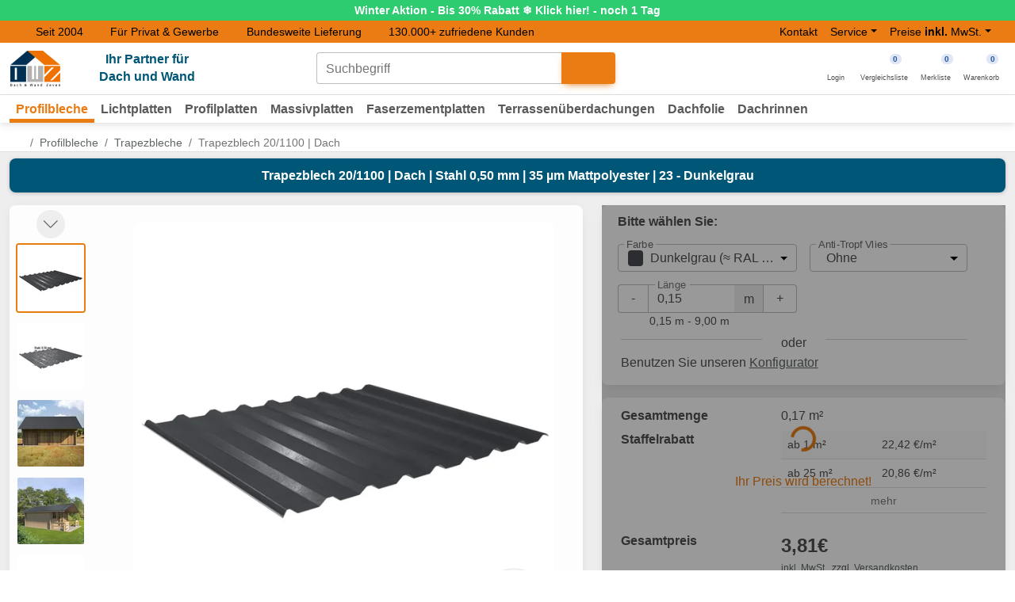

--- FILE ---
content_type: text/html; charset=UTF-8
request_url: https://www.dwz-shop.de/trapezblech-201100-dach-stahl-050-mm-35-mym-mattpolyester-23---dunkelgrau-515023w20lr.html
body_size: 60823
content:
<!DOCTYPE html>
<html lang="de" prefix="og: http://ogp.me/ns# fb: http://ogp.me/ns/fb# product: http://ogp.me/ns/product#">
<head>
    <meta charset="utf-8">
    <title>Trapezblech 20/1100 | Dach 0,50 mm Dunkelgrau (≈ RAL 7024) | DWZ</title>
    <!-- SEO Meta Tags-->
    <meta name="description" content="Trapezblech 20/1100 | Dach 0,50 mm, Dunkelgrau (≈ RAL 7024). 35 µm Mattpolyester, 15 Jahre Garantie. ➤ Maßanfertigung. Jetzt für 3.81 € kaufen!">
    
<meta property="og:title" content="Trapezblech 20/1100 | Dach 0,50 mm Dunkelgrau (≈ RAL 7024) | DWZ"/>
<meta property="og:type" content="website"/>
<meta property="og:url" content="https://www.dwz-shop.de/trapezblech-201100-dach-stahl-050-mm-35-mym-mattpolyester-23---dunkelgrau-515023w20lr.html"/>
<meta property="og:image" content="https://www.dwz-shop.de/SyMedien/daten/bilder/500/trapezblech-201100-dach_515023W20LR_0.jpg"/>
<meta property="og:image:alt" content="Trapezblech 20/1100 | Dach | Stahl 0,50 mm | 35 µm Mattpolyester | 23 - Dunkelgrau"/>
<meta property="og:description" content="Trapezblech 20/1100 | Dach 0,50 mm, Dunkelgrau (≈ RAL 7024). 35 µm Mattpolyester, 15 Jahre Garantie. ➤ Maßanfertigung. Jetzt für 3.81 € kaufen!"/>
<meta property="og:site_name" content="DWZ Shop"/>
<meta property="og:locale" content="de_DE"/>
<meta property="og:updated_time" content="2025-12-17 13:11:31"/>

    <meta name="author" content="Grimberg GmbH - www.dwz-shop.de">
    <meta name="viewport" content="width=device-width, initial-scale=1, shrink-to-fit=no" />
    <meta name="robots" content="index,follow,max-image-preview:large" />
    
    <meta name="format-detection" content="telephone=no">
    
    <link rel="preconnect" href="https://edge.dwz-shop.de" crossorigin="anonymous">

    <link rel="icon" type="image/svg+xml" href="/layouts/dwz_mdb5/img/favicon/favicon.svg">

    <link rel="apple-touch-icon" href="/layouts/dwz_mdb5/img/favicon/apple-icon-180x180.png">

    <link rel="manifest" href="/layouts/dwz_mdb5/img/favicon/site.webmanifest">
    
    <link rel="icon" type="image/png" sizes="32x32" href="/layouts/dwz_mdb5/img/favicon/favicon-32x32.png">
    <link rel="icon" href="/layouts/dwz_mdb5/img/favicon/favicon-32x32-16x16.ico" sizes="any">
    
    <meta name="theme-color" content="#ffffff">
    
    <link rel="icon" type="image/png" sizes="16x16" href="/layouts/dwz_mdb5/img/favicon/favicon-16x16.png">
    <meta name="theme-color" media="(prefers-color-scheme: dark)" content="#121212">
    
    
    <link rel="canonical" href="https://www.dwz-shop.de/trapezblech-201100-dach-stahl-050-mm-35-mym-mattpolyester-23---dunkelgrau-515023w20lr.html">

    <!-- Vendor Styles including: Bootstrap, Font Icons, Plugins, etc.-->
    <link rel="preload" href="/layouts/dwz_mdb5/app/css/plugins.min.css?ts=1765784194" as="style" />
    <link rel="stylesheet" media="screen,print" href="/layouts/dwz_mdb5/app/css/plugins.min.css?ts=1765784194">
    
    <!-- Main Template Styles-->
    <!--<link id="mainStyles" rel="stylesheet" media="screen" href="/layouts/dwz_mdb5/css/mdb.min.css">-->
    <link rel="preload" href="/layouts/dwz_mdb5/app/css/app.min.css?ts=1765961574" as="style" />
    <link id="customStyles" rel="stylesheet" media="screen,print" href="/layouts/dwz_mdb5/app/css/app.min.css?ts=1765961574">
    <link rel="preload" href="/layouts/dwz_mdb5/plugins/swiper.js/swiper-bundle.min.css?ts=1761113980" as="style" /><link rel="stylesheet" media="screen" href="/layouts/dwz_mdb5/plugins/swiper.js/swiper-bundle.min.css?ts=1761113980">
<script>var dataLayer = window.dataLayer || [];dataLayer.push({"customer_type":"PRIVATKUNDE"});dataLayer.push({"customer_data":{"LandIndex":"DE","Region":""}});</script><script>        window.dataLayer = window.dataLayer || [];
             dataLayer.push({"event":"view_item","ecommerce":{"currency":"EUR","value":22.42,"items":[{"item_name":"Trapezblech 20\/1100 | Dach","item_id":"515023W20LR","price":22.42,"item_variant":"","brand":"Weckman","item_brand":"Weckman","item_category":"weckman profilbleche","item_category2":"Trapezbleche","item_list_id":"wp-tb","item_list_name":"weckman profilbleche\/Trapezbleche","index":0,"promotion_id":"inhalt_winteraktion","promotion_name":"Winteraktion"}]}})</script><!-- Google Tag Manager -->
<script>!function(){"use strict";function l(e){for(var t=e,r=0,n=document.cookie.split(";");r<n.length;r++){var o=n[r].split("=");if(o[0].trim()===t)return o[1]}}function s(e){return localStorage.getItem(e)}function u(e){return window[e]}function A(e,t){e=document.querySelector(e);return t?null==e?void 0:e.getAttribute(t):null==e?void 0:e.textContent}var e=window,t=document,r="script",n="dataLayer",o="https://edge.dwz-shop.de",a="https://load.edge.dwz-shop.de",i="c0runcgldsd",c="augp=aWQ9R1RNLUtKSzZXRk4%3D&page=2",g="cookie",v="user_id",E="",d=!1;try{var d=!!g&&(m=navigator.userAgent,!!(m=new RegExp("Version/([0-9._]+)(.*Mobile)?.*Safari.*").exec(m)))&&16.4<=parseFloat(m[1]),f="stapeUserId"===g,I=d&&!f?function(e,t,r){void 0===t&&(t="");var n={cookie:l,localStorage:s,jsVariable:u,cssSelector:A},t=Array.isArray(t)?t:[t];if(e&&n[e])for(var o=n[e],a=0,i=t;a<i.length;a++){var c=i[a],c=r?o(c,r):o(c);if(c)return c}else console.warn("invalid uid source",e)}(g,v,E):void 0;d=d&&(!!I||f)}catch(e){console.error(e)}var m=e,g=(m[n]=m[n]||[],m[n].push({"gtm.start":(new Date).getTime(),event:"gtm.js"}),t.getElementsByTagName(r)[0]),v=I?"&bi="+encodeURIComponent(I):"",E=t.createElement(r),f=(d&&(i=8<i.length?i.replace(/([a-z]{8}$)/,"kp$1"):"kp"+i),!d&&a?a:o);E.async=!0,E.src=f+"/"+i+".js?"+c+v,null!=(e=g.parentNode)&&e.insertBefore(E,g)}();</script>
<!-- End Google Tag Manager --><!-- Begin eTrusted bootstrap tag -->
<script src="https://integrations.etrusted.com/applications/widget.js/v2" async defer></script>
<!-- End eTrusted bootstrap tag --></head><body class="artikel de rubrik_wp gruppe_wp-tb hinweisbox " data-vorlage="artikel">
<!-- Google Tag Manager (noscript) -->
<noscript><iframe src="https://load.edge.dwz-shop.de/ns.html?id=GTM-KJK6WFN" height="0" width="0" style="display:none;visibility:hidden"></iframe></noscript>
<!-- End Google Tag Manager (noscript) --><div id="modalMerken" class="modal" tabindex="-1">
<div class="modal-dialog modal-dialog-centered modal-dialog-scrollable">
    <div class="modal-content">
        <div class="modal-header"><div class="h5 modal-title">Merkliste</div><button type="button" class="btn-close btn-close-white" data-mdb-dismiss="modal" aria-label="Close"></button></div>
        <div class="modal-body">
            <span class="text">Artikel ist jetzt auf der Merkliste.</span>
        </div>
        <div class="modal-footer">
        <a href="https://www.dwz-shop.de/merkliste" class="btn btn-outline-primary">Zur Merkliste gehen</a>
        <button class="btn btn-primary" data-mdb-dismiss="modal" aria-label="Close" type="button">Verstanden</button>
      </div>
    </div>
</div>
</div><div id="modalVergleichen" class="modal" tabindex="-1">
<div class="modal-dialog modal-dialog-centered modal-dialog-scrollable">
    <div class="modal-content">
        <div class="modal-header"><div class="h5 modal-title">Vergleichsliste</div><button type="button" class="btn-close btn-close-white" data-mdb-dismiss="modal" aria-label="Close"></button></div>
        <div class="modal-body">
            <span class="text">Artikel ist jetzt auf der Vergleichsliste.</span>
            <div class="note" role="note"></div>
        </div>
        <div class="modal-footer">
            <a href="https://www.dwz-shop.de/vergleichsliste" class="btn btn-outline-primary">Zur Vergleichsliste gehen</a>
            <button class="btn btn-primary" data-mdb-dismiss="modal" aria-label="Close" type="button">Verstanden</button>
      </div>
    </div>
</div>
</div>
<div class="modal bg-transparent" id="modalDialog" tabindex="-1" aria-labelledby="modalDialogLabel" aria-hidden="true" role="dialog">
    <div class="modal-dialog modal-fullscreen-sm-down modal-lg modal-dialog-centered modal-dialog-scrollable">
        <div class="modal-content">
            <div class="modal-header">
                <div class="h5 modal-title" id="modalDialogLabel">Modaltitel</div>
                <button type="button" class="btn-close btn-close-white" data-mdb-dismiss="modal"
                        aria-label="Close"></button>
            </div>
        </div>
    </div>
</div>

<div id="page">
    <header class="mb-3">
        <div class="hidden" id="shadow_menu"></div>
        <div id="hinweisbox"><a class="btn btn-block" href="https://www.dwz-shop.de/winteraktion" style="background: linear-gradient(to bottom left, #2ecc71, #2ecc71); color: #FFFFFF; font-weight: bold;"><div id="hinweisbox_desktop" class="text-center banner "><div class="text" style="white-space: nowrap;"><span>Winter Aktion - Bis 30% Rabatt ❄️ Klick hier! - noch 1 Tag<span class="trenner mx-2 fa-fw" style="letter-spacing: .1rem;">+++</span></span><span>Winter Aktion - Bis 30% Rabatt ❄️ Klick hier! - noch 1 Tag</span></div></div></a></div>        <div class="top-bar d-none d-lg-block">
            <div class="container">
                <div class="row">
                    <div class="col">
                        <div class="header-hinweis"><ul class="list-inline">
	<li class="list-inline-item"> <i class="fa-solid fa-check"></i><span>Seit 2004</span> </li>
	<li class="list-inline-item"> <i class="fa-solid fa-check"></i><span>Für Privat & Gewerbe</span> </li>
	<li class="list-inline-item"> <i class="fa-solid fa-check"></i><span>Bundesweite Lieferung</span> </li>
	<li class="list-inline-item"> <i class="fa-solid fa-check"></i><span>130.000+ zufriedene Kunden</span> </li>
</ul></div>                    </div>
                    <div class="col col-md-4">
                        <nav class="navbar-expand-lg">
                            <ul class="navbar-nav">
	<li class="nav-item"><a class="nav-link" href="/kontakt">Kontakt</a></li>
	<li class="nav-item dropdown"><a class="nav-link btn btn-primary dropdown-toggle" href="#" data-mdb-dropdown-init aria-expanded="false" id="dropdownMenuService">Service</a>
		<ul class="dropdown-menu" role="menu" aria-labelledby="dropdownMenuService">
			<li><a class="dropdown-item" href="https://www.dwz-shop.de/faq" tabindex="-1"><i class="fa-light fa-circle-question" aria-hidden="true"></i> FAQ</a></li>
			<li><a class="dropdown-item" href="/blog/" tabindex="-1"><i class="fa-light fa-blog" aria-hidden="true"></i> Blog</a></li>
			<li><a class="dropdown-item" href="https://www.dwz-shop.de/ueber-uns" tabindex="-1"><i class="fa-light fa-address-card" aria-hidden="true"></i> Über uns</a></li>
			<li><a class="dropdown-item" href="https://www.dwz-shop.de/karriere" tabindex="-1"><i class="fa-light fa-arrow-trend-up" aria-hidden="true"></i> Karriere</a></li>
			<li><a class="dropdown-item" href="https://www.dwz-shop.de/downloads" tabindex="-1"><i class="fa-light fa-file-arrow-down" aria-hidden="true"></i> Downloads</a></li>
			<li><a class="dropdown-item" href="https://www.dwz-shop.de/versandinformationen" tabindex="-1"><i class="fa-light fa-truck" aria-hidden="true"></i> Versandinformationen</a></li>
			<li><a class="dropdown-item" href="https://www.dwz-shop.de/dach-und-wand-planer" tabindex="-1"><i class="fa-light fa-toolbox" aria-hidden="true"></i> Dach & Wand Planer</a></li>
		</ul>
	</li>
</ul><div class="switch-kundengruppe dropdown desktop navbar-nav" data-kundentyp-aktuell="PRIVATKUNDE"><button type="button" class="dropdown-toggle btn nav-link btn-primary" id="dropDownSteuer" data-mdb-dropdown-init aria-expanded="false">Preise <strong>inkl.</strong> MwSt.</button><ul class="dropdown-menu dropDownSteuer" aria-labelledby="dropDownSteuer">
<li><a class="dropdown-item brutto active" data-kundentyp="PRIVATKUNDE" title="Preise <strong>inkl.</strong> MwSt." href="#">Preise <strong>inkl.</strong> MwSt.</a></li>
<li><a class="dropdown-item netto " data-kundentyp="GEWERBEKUNDE" title="Preise <strong>zzgl.</strong> MwSt." href="#">Preise <strong>zzgl.</strong> MwSt.</a></li>
</ul></div>                        </nav>
                    </div>
                </div>
            </div>
        </div>
        <div class="text-center bg-white border-bottom">
            <div class="container">
                <div class="d-flex flex-wrap align-items-center">
                    <div class="col-lg-4 col-xl-3 col-6 d-flex align-items-center logo header-links">
                        <a id="menu-toggle" role="button"
                           class="d-flex flex-wrap mt-2 sidenav-bars d-block d-lg-none nav-link shadow-0 p-0 me-4"
                           href="#mobile-sidenav" title="Menü öffnen"
                           data-mdb-toggle="offcanvas"
                           aria-controls="mobile-sidenav"
                           data-mdb-offcanvas-init
                        >
                            <div class="hamburger-icon"><span></span><span></span><span></span></div>
                            <span class="text mt-1 w-100 d-block d-lg-none">Menü</span>
                        </a>
                        <a href="https://www.dwz-shop.de/">
	<picture>
		<source media="(min-width: 576px)" srcset="/imageresized,fit=crop,width=97.5,height=69.0852405583504/layouts/dwz_bootstrap/img/dwz_logo.png 1x, /imageresized,fit=crop,width=165,height=116.913484021824/layouts/dwz_bootstrap/img/dwz_logo.png 2x" width="97" height="69"><img loading="eager" src="/imageresized,fit=crop,width=82.5,height=58.4567420109119/layouts/dwz_bootstrap/img/dwz_logo.png" srcset="/imageresized,fit=crop,width=82.5,height=58.4567420109119/layouts/dwz_bootstrap/img/dwz_logo.png 1x, /imageresized,fit=crop,width=165,height=116.913484021824/layouts/dwz_bootstrap/img/dwz_logo.png 2x" width="82" height="58" alt="DWZ Shop - Ihr Partner für Dach und Wand" class="logo" fetchpriority="high">
	</picture>
</a>
<div class="text-center ms-5 slogan d-none d-md-block">Ihr Partner für
	<br>Dach und Wand</div>                    </div>
                    <div class="col-lg-4 col-xl-5 col-12 d-flex justify-content-center header-mitte">
                        <form name="frmSuche" id="frmSuche" action="https://www.dwz-shop.de/suche" class="input-group w-auto my-auto mb-2 mb-lg-0 d-none d-lg-flex" method="get">
<div class="autoComplete_wrapper form-outline" data-mdb-input-init>
        <input id="sucheInput" autocomplete="off" class="form-control" value="" type="search" name="pSuche" aria-describedby="search-button" dir="ltr" spellcheck="false" autocapitalize="off">
        <label class="form-label" for="sucheInput">Suchbegriff</label>
    </div>
    <button type="submit" id="search-button" class="btn btn-primary" aria-label="Suche starten"><i class="fa-light fa-search"></i></button>
</form>                    </div>
                    <div class="col-lg-4 col-6 d-flex justify-content-end align-items-center header-rechts">
                        <div class="m-2 m-lg-2 header-login d-none d-lg-block"><a href="/login" class="hover-primary">
    <i class="fa-light fa-user fa-fw"></i>
    <span class="text d-block">Login</span>
</a>
</div><div class="m-2 m-lg-2 me-md-3 header-suche d-block d-lg-none"><a role="button" title="Suche" data-toggle="suche" data-mdb-toggle="animation" data-mdb-animation-target="form[name='frmSuche']"><i class="fa-light fa-search"></i><!--empty-->
<span class="text d-block d-lg-none">Suche</span></a></div><div class="m-2 m-lg-2 me-md-3 header-vergleichen"><a href="https://www.dwz-shop.de/vergleichsliste" class="hover-primary">
    <span class="fa-light fa-list fa-fw"></span>
    <span class="badge badge-primary rounded-pill badge-notification basket-count">0</span>
    <span class="text d-block">Vergleichsliste</span>
</a>
</div><div class="m-2 m-lg-2 me-md-3 header-merkliste"><a href="https://www.dwz-shop.de/merkliste" class="hover-primary">
    <span class="fa-light fa-heart merkliste-icon-desktop fa-fw"></span>
    <span class="badge badge-primary rounded-pill badge-notification basket-count">0</span>
    <span class="text d-block">Merkliste</span>
</a>
</div><div class="m-2 m-lg-2 me-md-3 header-warenkorb"><a href="https://www.dwz-shop.de/warenkorb" role="button" class="inaktiv hover-primary"><span class="fa-light fa-shopping-cart fa-fw"></span><span class="badge badge-primary rounded-pill badge-notification basket-count">0</span><span class="text d-block">Warenkorb</span></a>
</div>                    </div>
                </div>
            </div>
        </div>
        <nav class="navbar navbar-main navbar-default navbar-expand-lg bg-white d-none d-lg-block">
            <div class="container position-relative">
                <div class="d-flex flex-row">
                    <div class="collapse navbar-collapse navbar-ex1-collapse navbar-light"><ul id="navbar_menu" class="nav navbar-nav">
<li class="nav-item dropdown dropdown-hover position-static menu-rubrik number-wp depth-0 aktiv">
<a class="nav-link dropdown-toggle open" id="navbarDropdown_wp" role="button" data-mdb-toggle="dropdown" aria-expanded="false" href="https://www.dwz-shop.de/profilbleche">Profilbleche</a><div class="dropdown-menu" aria-labelledby="navbarDropdown_wp" role="combobox" aria-expanded="false"><div class="container"><div class="d-flex flex-wrap justify-content-center mt-3">
<div class="border-bottom mb-3 pb-2 menu-gruppe number-wp-tb depth-1">
<a href="https://www.dwz-shop.de/profilbleche/trapezbleche" class="gruppe-link nav-link">Trapezbleche</a><div class="menu-gruppe number-wp-tb-f1 depth-2 "><a href="/profilbleche/trapezbleche?f%5Bausfuehrung%5D=dachplatte" class="gruppe-link nav-link"><div class="gruppe-titel">Dach</div></a></div>
<div class="menu-gruppe number-wp-tb-f2 depth-2 "><a href="/profilbleche/trapezbleche?f%5Bausfuehrung%5D=wandplatte" class="gruppe-link nav-link"><div class="gruppe-titel">Wand</div></a></div>
<div class="menu-gruppe number-wp-tb-f3 depth-2 "><a href="/profilbleche/trapezbleche?f%5Bfuer_photovoltaikanlagen%5D=ja" class="gruppe-link nav-link"><div class="gruppe-titel">Für PV-Anlagen</div></a></div>
<div class="menu-gruppe number-wp-tb-f4 depth-2 "><a href="/profilbleche/trapezbleche?f%5Btopseller%5D=dwz" class="gruppe-link nav-link"><div class="gruppe-titel">Topseller</div></a></div>
<div class="menu-gruppe number-wp-tb-f5 depth-2 "><a href="/profilbleche/trapezbleche?f%5Bsale%5D=dwz" class="gruppe-link nav-link"><div class="gruppe-titel">Sonderposten</div></a></div>
<div class="menu-gruppe number-wp-tb-alles depth-2 "><a href="/profilbleche/trapezbleche" class="gruppe-link nav-link"><div class="gruppe-titel">Alles anzeigen</div></a></div>
</div>
<div class="border-bottom mb-3 pb-2 menu-gruppe number-wp-sb depth-1">
<a href="https://www.dwz-shop.de/profilbleche/stehfalzbleche" class="gruppe-link nav-link">Stehfalzbleche</a><div class="menu-gruppe number-wp-sb-f1 depth-2 "><a href="/profilbleche/stehfalzbleche?f%5Bpraegung%5D=mikro%7Cnano%7Ctrapez" class="gruppe-link nav-link"><div class="gruppe-titel">Mit Prägung</div></a></div>
<div class="menu-gruppe number-wp-sb-f2 depth-2 "><a href="/profilbleche/stehfalzbleche?f%5Bpraegung%5D=flach" class="gruppe-link nav-link"><div class="gruppe-titel">Ohne Prägung</div></a></div>
<div class="menu-gruppe number-wp-sb-f3 depth-2 "><a href="/profilbleche/stehfalzbleche?f%5Btopseller%5D=dwz" class="gruppe-link nav-link"><div class="gruppe-titel">Topseller</div></a></div>
<div class="menu-gruppe number-wp-sb-f4 depth-2 "><a href="/profilbleche/stehfalzbleche?f%5Bsale%5D=dwz" class="gruppe-link nav-link"><div class="gruppe-titel">Sonderposten</div></a></div>
<div class="menu-gruppe number-wp-sb-alles depth-2 "><a href="/profilbleche/stehfalzbleche" class="gruppe-link nav-link"><div class="gruppe-titel">Alles anzeigen</div></a></div>
</div>
<div class="border-bottom mb-3 pb-2 menu-gruppe number-wp-pb depth-1">
<a href="https://www.dwz-shop.de/profilbleche/pfannenbleche" class="gruppe-link nav-link">Pfannenbleche</a><div class="menu-gruppe number-wp-pb-f1 depth-2 "><a href="/profilbleche/pfannenbleche?f%5Bprofilhoehe%5D=25_mm" class="gruppe-link nav-link"><div class="gruppe-titel">Typ Szafir</div></a></div>
<div class="menu-gruppe number-wp-pb-f2 depth-2 "><a href="/profilbleche/pfannenbleche?f%5Bprofilhoehe%5D=47_mm" class="gruppe-link nav-link"><div class="gruppe-titel">Typ 2/1060</div></a></div>
<div class="menu-gruppe number-wp-pb-f3 depth-2 "><a href="/profilbleche/pfannenbleche?f%5Bprofilhoehe%5D=63_mm" class="gruppe-link nav-link"><div class="gruppe-titel">Typ Europa</div></a></div>
<div class="menu-gruppe number-wp-pb-f4 depth-2 "><a href="/profilbleche/pfannenbleche?f%5Btopseller%5D=dwz" class="gruppe-link nav-link"><div class="gruppe-titel">Topseller</div></a></div>
<div class="menu-gruppe number-wp-pb-f5 depth-2 "><a href="/profilbleche/pfannenbleche?f%5Bsale%5D=dwz" class="gruppe-link nav-link"><div class="gruppe-titel">Sonderposten</div></a></div>
<div class="menu-gruppe number-wp-pb-alles depth-2 "><a href="/profilbleche/pfannenbleche" class="gruppe-link nav-link"><div class="gruppe-titel">Alles anzeigen</div></a></div>
</div>
<div class="border-bottom mb-3 pb-2 menu-gruppe number-wp-wb depth-1">
<a href="https://www.dwz-shop.de/profilbleche/wellbleche" class="gruppe-link nav-link">Wellbleche</a><div class="menu-gruppe number-wp-wb-f1 depth-2 "><a href="/profilbleche/wellbleche?f%5Bausfuehrung%5D=dachplatte" class="gruppe-link nav-link"><div class="gruppe-titel">Dach</div></a></div>
<div class="menu-gruppe number-wp-wb-f2 depth-2 "><a href="/profilbleche/wellbleche?f%5Bausfuehrung%5D=wandplatte" class="gruppe-link nav-link"><div class="gruppe-titel">Wand</div></a></div>
<div class="menu-gruppe number-wp-wb-f3 depth-2 "><a href="/profilbleche/wellbleche?f%5Btopseller%5D=dwz" class="gruppe-link nav-link"><div class="gruppe-titel">Topseller</div></a></div>
<div class="menu-gruppe number-wp-wb-f4 depth-2 "><a href="/profilbleche/wellbleche?f%5Bsale%5D=dwz" class="gruppe-link nav-link"><div class="gruppe-titel">Sonderposten</div></a></div>
<div class="menu-gruppe number-wp-wb-alles depth-2 "><a href="/profilbleche/wellbleche" class="gruppe-link nav-link"><div class="gruppe-titel">Alles anzeigen</div></a></div>
</div>
<div class="border-bottom mb-3 pb-2 menu-gruppe number-wp-hp depth-1">
<a href="https://www.dwz-shop.de/profilbleche/hochprofile" class="gruppe-link nav-link">Hochprofile</a><div class="menu-gruppe number-wp-hp-f1 depth-2 "><a href="/profilbleche/hochprofile?f%5Bausfuehrung%5D=dachplatte" class="gruppe-link nav-link"><div class="gruppe-titel">Dach</div></a></div>
<div class="menu-gruppe number-wp-hp-f2 depth-2 "><a href="/profilbleche/hochprofile?f%5Btopseller%5D=dwz" class="gruppe-link nav-link"><div class="gruppe-titel">Topseller</div></a></div>
<div class="menu-gruppe number-wp-hp-alles depth-2 "><a href="/profilbleche/hochprofile" class="gruppe-link nav-link"><div class="gruppe-titel">Alles anzeigen</div></a></div>
</div>
<div class="border-bottom mb-3 pb-2 menu-gruppe number-wp-kt depth-1">
<a href="https://www.dwz-shop.de/profilbleche/kantteile" class="gruppe-link nav-link">Kantteile</a><div class="menu-gruppe number-wp-kt-fb depth-2 "><a href="https://www.dwz-shop.de/profilbleche/kantteile/firstblech" class="gruppe-link nav-link"><div class="gruppe-titel">Firstblech</div></a></div>
<div class="menu-gruppe number-wp-kt-pa depth-2 d-none"><a href="https://www.dwz-shop.de/profilbleche/kantteile/pultabschluss" class="gruppe-link nav-link"><div class="gruppe-titel">Pultabschluss</div></a></div>
<div class="menu-gruppe number-wp-kt-ow depth-2 "><a href="https://www.dwz-shop.de/profilbleche/kantteile/ortgangwinkel" class="gruppe-link nav-link"><div class="gruppe-titel">Ortgangwinkel</div></a></div>
<div class="menu-gruppe number-wp-kt-wa depth-2 "><a href="https://www.dwz-shop.de/profilbleche/kantteile/wandanschluss" class="gruppe-link nav-link"><div class="gruppe-titel">Wandanschluss</div></a></div>
<div class="menu-gruppe number-wp-kt-tb depth-2 "><a href="https://www.dwz-shop.de/profilbleche/kantteile/traufenblech" class="gruppe-link nav-link"><div class="gruppe-titel">Traufenblech</div></a></div>
<div class="menu-gruppe number-wp-kt-kb depth-2 d-none"><a href="https://www.dwz-shop.de/profilbleche/kantteile/kehlblech" class="gruppe-link nav-link"><div class="gruppe-titel">Kehlblech</div></a></div>
<div class="menu-gruppe number-wp-kt-ae depth-2 "><a href="https://www.dwz-shop.de/profilbleche/kantteile/aussenecke" class="gruppe-link nav-link"><div class="gruppe-titel">Au<span class="lowercaseSpan">ß</span>enecke</div></a></div>
<div class="menu-gruppe number-wp-kt-ie depth-2 d-none"><a href="https://www.dwz-shop.de/profilbleche/kantteile/innenecke" class="gruppe-link nav-link"><div class="gruppe-titel">Innenecke</div></a></div>
<div class="menu-gruppe number-wp-kt-sb depth-2 d-none"><a href="https://www.dwz-shop.de/profilbleche/kantteile/sohlbank" class="gruppe-link nav-link"><div class="gruppe-titel">Sohlbank</div></a></div>
<div class="menu-gruppe number-wp-kt-sl depth-2 d-none"><a href="https://www.dwz-shop.de/profilbleche/kantteile/sockelleiste" class="gruppe-link nav-link"><div class="gruppe-titel">Sockelleiste</div></a></div>
<div class="menu-gruppe number-wp-kt-alles depth-2 "><a href="/profilbleche/kantteile" class="gruppe-link nav-link"><div class="gruppe-titel">Alles anzeigen</div></a></div>
</div>
<div class="border-bottom mb-3 pb-2 menu-gruppe number-wp-fb depth-1">
<a href="https://www.dwz-shop.de/profilbleche/flachbleche" class="gruppe-link nav-link">Flachbleche</a><div class="menu-gruppe number-wp-fb-f1 depth-2 "><a href="/profilbleche/flachbleche?f%5Btopseller%5D=dwz" class="gruppe-link nav-link"><div class="gruppe-titel">Topseller</div></a></div>
<div class="menu-gruppe number-wp-fb-f2 depth-2 "><a href="/profilbleche/flachbleche?f%5Bsale%5D=dwz" class="gruppe-link nav-link"><div class="gruppe-titel">Sonderposten</div></a></div>
<div class="menu-gruppe number-wp-fb-alles depth-2 "><a href="/profilbleche/flachbleche" class="gruppe-link nav-link"><div class="gruppe-titel">Alles anzeigen</div></a></div>
</div>
<div class="border-bottom mb-3 pb-2 menu-gruppe number-wp-zb depth-1">
<a href="https://www.dwz-shop.de/profilbleche/zubehoer" class="gruppe-link nav-link">Zubehör</a><div class="menu-gruppe number-wp-zb-f1 depth-2 "><a href="/profilbleche/zubehoer?f%5Bausfuehrung%5D=schraube" class="gruppe-link nav-link"><div class="gruppe-titel">Schrauben</div></a></div>
<div class="menu-gruppe number-wp-zb-f2 depth-2 "><a href="/profilbleche/zubehoer?f%5Bausfuehrung%5D=kalotte" class="gruppe-link nav-link"><div class="gruppe-titel">Kalotten</div></a></div>
<div class="menu-gruppe number-wp-zb-f3 depth-2 "><a href="/profilbleche/zubehoer?f%5Bausfuehrung%5D=reparaturfarbe" class="gruppe-link nav-link"><div class="gruppe-titel">Reparaturfarbe</div></a></div>
<div class="menu-gruppe number-wp-zb-f4 depth-2 "><a href="/dachfolie/zubehoer?f%5Bausfuehrung%5D=reparaturband%7Creparaturflicken" class="gruppe-link nav-link"><div class="gruppe-titel">Reparaturband</div></a></div>
<div class="menu-gruppe number-wp-zb-alles depth-2 "><a href="/profilbleche/zubehoer" class="gruppe-link nav-link"><div class="gruppe-titel">Alles anzeigen</div></a></div>
</div>
<div class="border-bottom mb-3 pb-2 menu-gruppe number-wp-dl depth-1">
<a href="/downloads" class="gruppe-link nav-link">Downloads</a><div class="menu-gruppe number-wp-mont depth-2 "><a href="/downloads/montageanleitungen/profilbleche" class="gruppe-link nav-link"><div class="gruppe-titel">Montageanleitungen</div></a></div>
<div class="menu-gruppe number-wp-daten depth-2 "><a href="/downloads/datenblaetter/profilbleche" class="gruppe-link nav-link"><div class="gruppe-titel">Datenblätter</div></a></div>
<div class="menu-gruppe number-wp-rat depth-2 "><a href="/downloads/ratgeber/profilbleche" class="gruppe-link nav-link"><div class="gruppe-titel">Ratgeber</div></a></div>
</div>
</div></div></div>
</li>
<li class="nav-item dropdown dropdown-hover position-static menu-rubrik number-vlf depth-0 ">
<a class="nav-link dropdown-toggle " id="navbarDropdown_vlf" role="button" data-mdb-toggle="dropdown" aria-expanded="false" href="https://www.dwz-shop.de/lichtplatten">Lichtplatten</a><div class="dropdown-menu" aria-labelledby="navbarDropdown_vlf" role="combobox" aria-expanded="false"><div class="container"><div class="d-flex flex-wrap justify-content-center mt-3">
<div class="border-bottom mb-3 pb-2 menu-gruppe number-vlf-el depth-1">
<a href="https://www.dwz-shop.de/lichtplatten/einschalige-lichtplatten" class="gruppe-link nav-link">Einschalige Lichtplatten</a><div class="menu-gruppe number-vlf-el-f1 depth-2 "><a href="/lichtplatten/einschalige-lichtplatten?f%5Bprofil%5D=welle" class="gruppe-link nav-link"><div class="gruppe-titel">Wellplatten</div></a></div>
<div class="menu-gruppe number-vlf-el-f2 depth-2 "><a href="/lichtplatten/einschalige-lichtplatten?f%5Bprofil%5D=trapez" class="gruppe-link nav-link"><div class="gruppe-titel">Spundwandplatten</div></a></div>
<div class="menu-gruppe number-vlf-el-f3 depth-2 "><a href="/lichtplatten/einschalige-lichtplatten?f%5Btopseller%5D=dwz" class="gruppe-link nav-link"><div class="gruppe-titel">Topseller</div></a></div>
<div class="menu-gruppe number-vlf-el-f4 depth-2 "><a href="/lichtplatten/einschalige-lichtplatten?f%5Bsale%5D=dwz" class="gruppe-link nav-link"><div class="gruppe-titel">Sonderposten</div></a></div>
<div class="menu-gruppe number-vlf-el-f5 depth-2 "><a href="/terrassenueberdachungen/ohne-unterkonstruktion/mit-wellplatten" class="gruppe-link nav-link"><div class="gruppe-titel">Sparpakete</div></a></div>
<div class="menu-gruppe number-vlf-el-alles depth-2 "><a href="/lichtplatten/einschalige-lichtplatten" class="gruppe-link nav-link"><div class="gruppe-titel">Alles anzeigen</div></a></div>
</div>
<div class="border-bottom mb-3 pb-2 menu-gruppe number-vlf-sp depth-1">
<a href="https://www.dwz-shop.de/lichtplatten/stegplatten" class="gruppe-link nav-link">Stegplatten</a><div class="menu-gruppe number-vlf-sp-f1 depth-2 "><a href="/lichtplatten/stegplatten?f%5Bstaerke%5D=4_50_mm%7C6_mm%7C10_mm" class="gruppe-link nav-link"><div class="gruppe-titel">4,5 - 10 mm</div></a></div>
<div class="menu-gruppe number-vlf-sp-f2 depth-2 "><a href="/lichtplatten/stegplatten?f%5Bstaerke%5D=16_mm" class="gruppe-link nav-link"><div class="gruppe-titel">16 mm</div></a></div>
<div class="menu-gruppe number-vlf-sp-f3 depth-2 "><a href="/lichtplatten/stegplatten?f%5Bstaerke%5D=25_mm" class="gruppe-link nav-link"><div class="gruppe-titel">25 mm</div></a></div>
<div class="menu-gruppe number-vlf-sp-f4 depth-2 "><a href="/lichtplatten/stegplatten?f%5Btopseller%5D=dwz" class="gruppe-link nav-link"><div class="gruppe-titel">Topseller</div></a></div>
<div class="menu-gruppe number-vlf-sp-f5 depth-2 "><a href="/lichtplatten/stegplatten?f%5Bsale%5D=dwz" class="gruppe-link nav-link"><div class="gruppe-titel">Sonderposten</div></a></div>
<div class="menu-gruppe number-vlf-sp-f6 depth-2 "><a href="/terrassenueberdachungen/ohne-unterkonstruktion/mit-stegplatten" class="gruppe-link nav-link"><div class="gruppe-titel">Sparpakete</div></a></div>
<div class="menu-gruppe number-vlf-sp-alles depth-2 "><a href="/lichtplatten/stegplatten" class="gruppe-link nav-link"><div class="gruppe-titel">Alles anzeigen</div></a></div>
</div>
<div class="border-bottom mb-3 pb-2 menu-gruppe number-vlf-vp depth-1">
<a href="https://www.dwz-shop.de/lichtplatten/verlegeprofile" class="gruppe-link nav-link">Verlegeprofile</a><div class="menu-gruppe number-vlf-vp-f1 depth-2 "><a href="/lichtplatten/verlegeprofile?f%5Bpassend_fuer%5D=10_mm_platten" class="gruppe-link nav-link"><div class="gruppe-titel">10 mm</div></a></div>
<div class="menu-gruppe number-vlf-vp-f2 depth-2 "><a href="/lichtplatten/verlegeprofile?f%5Bpassend_fuer%5D=16_mm_platten" class="gruppe-link nav-link"><div class="gruppe-titel">16 mm</div></a></div>
<div class="menu-gruppe number-vlf-vp-f3 depth-2 "><a href="/lichtplatten/verlegeprofile?f%5Bpassend_fuer%5D=25_mm_platten" class="gruppe-link nav-link"><div class="gruppe-titel">25 mm</div></a></div>
<div class="menu-gruppe number-vlf-vp-alles depth-2 "><a href="/lichtplatten/verlegeprofile" class="gruppe-link nav-link"><div class="gruppe-titel">Alles anzeigen</div></a></div>
</div>
<div class="border-bottom mb-3 pb-2 menu-gruppe number-vlf-zb depth-1">
<a href="https://www.dwz-shop.de/lichtplatten/zubehoer" class="gruppe-link nav-link">Zubehör</a><div class="menu-gruppe number-vlf-zb-f1 depth-2 "><a href="/lichtplatten/zubehoer?f%5Bausfuehrung%5D=schraube" class="gruppe-link nav-link"><div class="gruppe-titel">Schrauben</div></a></div>
<div class="menu-gruppe number-vlf-zb-f2 depth-2 "><a href="/lichtplatten/zubehoer?f%5Bausfuehrung%5D=kalotte" class="gruppe-link nav-link"><div class="gruppe-titel">Kalotten</div></a></div>
<div class="menu-gruppe number-vlf-zb-f3 depth-2 "><a href="/lichtplatten/zubehoer?f%5Bausfuehrung%5D=abstandhalter" class="gruppe-link nav-link"><div class="gruppe-titel">Abstandhalter</div></a></div>
<div class="menu-gruppe number-vlf-zb-f4 depth-2 "><a href="/lichtplatten/zubehoer?f%5Bausfuehrung%5D=abschlussprofil" class="gruppe-link nav-link"><div class="gruppe-titel">Abschlussprofile</div></a></div>
<div class="menu-gruppe number-vlf-zb-f5 depth-2 "><a href="/dachfolie/zubehoer?f%5Bausfuehrung%5D=reparaturband" class="gruppe-link nav-link"><div class="gruppe-titel">Reparatur</div></a></div>
<div class="menu-gruppe number-vlf-el-alles depth-2 "><a href="/lichtplatten/zubehoer" class="gruppe-link nav-link"><div class="gruppe-titel">Alles anzeigen</div></a></div>
</div>
<div class="border-bottom mb-3 pb-2 menu-gruppe number-vlf-down depth-1">
<a href="/downloads" class="gruppe-link nav-link">Downloads</a><div class="menu-gruppe number-vlf-mont depth-2 "><a href="/downloads/montageanleitungen/lichtplatten" class="gruppe-link nav-link"><div class="gruppe-titel">Montageanleitungen</div></a></div>
<div class="menu-gruppe number-vlf-daten depth-2 "><a href="/downloads/datenblaetter/lichtplatten" class="gruppe-link nav-link"><div class="gruppe-titel">Datenblätter</div></a></div>
<div class="menu-gruppe number-vlf-rat depth-2 "><a href="/downloads/ratgeber/lichtplatten" class="gruppe-link nav-link"><div class="gruppe-titel">Ratgeber</div></a></div>
</div>
</div></div></div>
</li>
<li class="nav-item dropdown dropdown-hover position-static menu-rubrik number-pp depth-0 ">
<a class="nav-link dropdown-toggle " id="navbarDropdown_pp" role="button" data-mdb-toggle="dropdown" aria-expanded="false" href="https://www.dwz-shop.de/profilplatten">Profilplatten</a><div class="dropdown-menu" aria-labelledby="navbarDropdown_pp" role="combobox" aria-expanded="false"><div class="container"><div class="d-flex flex-wrap justify-content-center mt-3">
<div class="border-bottom mb-3 pb-2 menu-gruppe number-pp-pp depth-1">
<a href="https://www.dwz-shop.de/profilplatten/profilplatten" class="gruppe-link nav-link">Profilplatten</a><div class="menu-gruppe number-pp-pp-alles depth-2 "><a href="/profilplatten/profilplatten" class="gruppe-link nav-link"><div class="gruppe-titel">Alles anzeigen</div></a></div>
</div>
<div class="border-bottom mb-3 pb-2 menu-gruppe number-pp-zb depth-1">
<a href="https://www.dwz-shop.de/profilplatten/zubehoer" class="gruppe-link nav-link">Zubehör</a><div class="menu-gruppe number-pp-zb-f1 depth-2 "><a href="/profilplatten/zubehoer?f%5Bausfuehrung%5D=schraube,nagel" class="gruppe-link nav-link"><div class="gruppe-titel">Schrauben</div></a></div>
<div class="menu-gruppe number-pp-zb-alles depth-2 "><a href="/profilplatten/zubehoer" class="gruppe-link nav-link"><div class="gruppe-titel">Alles anzeigen</div></a></div>
</div>
<div class="border-bottom mb-3 pb-2 menu-gruppe number-pp-dl depth-1">
<a href="/downloads" class="gruppe-link nav-link">Downloads</a><div class="menu-gruppe number-pp-mont depth-2 "><a href="/downloads/montageanleitungen/profilplatten" class="gruppe-link nav-link"><div class="gruppe-titel">Montageanleitungen</div></a></div>
<div class="menu-gruppe number-pp-daten depth-2 "><a href="/downloads/datenblaetter/profilplatten" class="gruppe-link nav-link"><div class="gruppe-titel">Datenblätter</div></a></div>
<div class="menu-gruppe number-pp-rat depth-2 "><a href="/downloads/ratgeber/profilplatten" class="gruppe-link nav-link"><div class="gruppe-titel">Ratgeber</div></a></div>
</div>
</div></div></div>
</li>
<li class="nav-item dropdown dropdown-hover position-static menu-rubrik number-mp depth-0 ">
<a class="nav-link dropdown-toggle " id="navbarDropdown_mp" role="button" data-mdb-toggle="dropdown" aria-expanded="false" href="https://www.dwz-shop.de/massivplatten">Massivplatten</a><div class="dropdown-menu" aria-labelledby="navbarDropdown_mp" role="combobox" aria-expanded="false"><div class="container"><div class="d-flex flex-wrap justify-content-center mt-3">
<div class="border-bottom mb-3 pb-2 menu-gruppe number-mp-hpl depth-1">
<a href="https://www.dwz-shop.de/massivplatten/hpl-schichtstoffplatten" class="gruppe-link nav-link">HPL Schichtstoffplatten</a><div class="menu-gruppe number-mp-hpl-f1 depth-2 "><a href="/massivplatten/hpl-schichtstoffplatten?f%5Beinsatzbereich%5D=hpl_innen" class="gruppe-link nav-link"><div class="gruppe-titel">Für Innenbereich</div></a></div>
<div class="menu-gruppe number-mp-hpl-f2 depth-2 "><a href="/massivplatten/hpl-schichtstoffplatten?f%5Beinsatzbereich%5D=hpl_aussen" class="gruppe-link nav-link"><div class="gruppe-titel">Für Au<span class="lowercaseSpan">ß</span>enbereich</div></a></div>
<div class="menu-gruppe number-mp-hpl-alles depth-2 "><a href="/massivplatten/hpl-schichtstoffplatten" class="gruppe-link nav-link"><div class="gruppe-titel">Alles anzeigen</div></a></div>
</div>
<div class="border-bottom mb-3 pb-2 menu-gruppe number-mp-mpt depth-1">
<a href="https://www.dwz-shop.de/massivplatten/transparente-massivplatten" class="gruppe-link nav-link">Transparente Massivplatten</a><div class="menu-gruppe number-mp-tmp-f1 depth-2 "><a href="/massivplatten/transparente-massivplatten?f%5Bmaterial%5D=acrylglas" class="gruppe-link nav-link"><div class="gruppe-titel">Acrylglas</div></a></div>
<div class="menu-gruppe number-mp-tmp-f2 depth-2 "><a href="/massivplatten/transparente-massivplatten?f%5Bmaterial%5D=polycarbonat" class="gruppe-link nav-link"><div class="gruppe-titel">Polycarbonat</div></a></div>
<div class="menu-gruppe number-mp-tmp-alles depth-2 "><a href="/massivplatten/transparente-massivplatten" class="gruppe-link nav-link"><div class="gruppe-titel">Alles anzeigen</div></a></div>
</div>
<div class="border-bottom mb-3 pb-2 menu-gruppe number-mp-zb depth-1">
<a href="https://www.dwz-shop.de/massivplatten/zubehoer" class="gruppe-link nav-link">Zubehör</a><div class="menu-gruppe number-mp-zb-f1 depth-2 "><a href="/massivplatten/zubehoer?f%5Bausfuehrung%5D=schraube" class="gruppe-link nav-link"><div class="gruppe-titel">Schrauben</div></a></div>
<div class="menu-gruppe number-mp-zb-alles depth-2 "><a href="/massivplatten/zubehoer" class="gruppe-link nav-link"><div class="gruppe-titel">Alles anzeigen</div></a></div>
</div>
<div class="border-bottom mb-3 pb-2 menu-gruppe number-mp-dl depth-1">
<a href="/downloads" class="gruppe-link nav-link">Downloads</a><div class="menu-gruppe number-mp-mont depth-2 "><a href="/downloads/montageanleitungen/massivplatten" class="gruppe-link nav-link"><div class="gruppe-titel">Montageanleitungen</div></a></div>
<div class="menu-gruppe number-mp-daten depth-2 "><a href="/downloads/datenblaetter/massivplatten" class="gruppe-link nav-link"><div class="gruppe-titel">Datenblätter</div></a></div>
<div class="menu-gruppe number-mp-rat depth-2 "><a href="/downloads/ratgeber/massivplatten" class="gruppe-link nav-link"><div class="gruppe-titel">Ratgeber</div></a></div>
</div>
</div></div></div>
</li>
<li class="nav-item dropdown dropdown-hover position-static menu-rubrik number-fzwp depth-0 ">
<a class="nav-link dropdown-toggle " id="navbarDropdown_fzwp" role="button" data-mdb-toggle="dropdown" aria-expanded="false" href="https://www.dwz-shop.de/faserzementplatten">Faserzementplatten</a><div class="dropdown-menu" aria-labelledby="navbarDropdown_fzwp" role="combobox" aria-expanded="false"><div class="container"><div class="d-flex flex-wrap justify-content-center mt-3">
<div class="border-bottom mb-3 pb-2 menu-gruppe number-fzwp-wp depth-1">
<a href="https://www.dwz-shop.de/faserzementplatten/wellplatten" class="gruppe-link nav-link">Wellplatten</a><div class="menu-gruppe number-fzwp-wp-f1 depth-2 "><a href="/faserzementplatten/wellplatten?f%5Bprofil%5D=5" class="gruppe-link nav-link"><div class="gruppe-titel">Profil 5</div></a></div>
<div class="menu-gruppe number-fzwp-wp-f2 depth-2 "><a href="/faserzementplatten/wellplatten?f%5Bprofil%5D=6" class="gruppe-link nav-link"><div class="gruppe-titel">Profil 6</div></a></div>
<div class="menu-gruppe number-fzwp-wp-alles depth-2 "><a href="/faserzementplatten/wellplatten" class="gruppe-link nav-link"><div class="gruppe-titel">Alles anzeigen</div></a></div>
</div>
<div class="border-bottom mb-3 pb-2 menu-gruppe number-fzwp-zb depth-1">
<a href="https://www.dwz-shop.de/faserzementplatten/zubehoer" class="gruppe-link nav-link">Zubehör</a><div class="menu-gruppe number-fzwp-zb-f1 depth-2 "><a href="/faserzementplatten/zubehoer?f%5Bausfuehrung%5D=schraube" class="gruppe-link nav-link"><div class="gruppe-titel">Schrauben</div></a></div>
<div class="menu-gruppe number-fzwp-zb-alles depth-2 "><a href="/faserzementplatten/zubehoer" class="gruppe-link nav-link"><div class="gruppe-titel">Alles anzeigen</div></a></div>
</div>
<div class="border-bottom mb-3 pb-2 menu-gruppe number-fzwp-down depth-1">
<a href="/downloads" class="gruppe-link nav-link">Downloads</a><div class="menu-gruppe number-fzwp-mont depth-2 "><a href="/downloads/montageanleitungen/faserzementplatten" class="gruppe-link nav-link"><div class="gruppe-titel">Montageanleitungen</div></a></div>
<div class="menu-gruppe number-fzwp-daten depth-2 "><a href="/downloads/datenblaetter/faserzementplatten" class="gruppe-link nav-link"><div class="gruppe-titel">Datenblätter</div></a></div>
<div class="menu-gruppe number-fzwp-rat depth-2 "><a href="/downloads/ratgeber/faserzement-wellplatten" class="gruppe-link nav-link"><div class="gruppe-titel">Ratgeber</div></a></div>
</div>
</div></div></div>
</li>
<li class="nav-item dropdown dropdown-hover position-static menu-rubrik number-tud depth-0 ">
<a class="nav-link dropdown-toggle " id="navbarDropdown_tud" role="button" data-mdb-toggle="dropdown" aria-expanded="false" href="https://www.dwz-shop.de/terrassenueberdachungen">Terrassenüberdachungen</a><div class="dropdown-menu" aria-labelledby="navbarDropdown_tud" role="combobox" aria-expanded="false"><div class="container"><div class="d-flex flex-wrap justify-content-center mt-3">
<div class="border-bottom mb-3 pb-2 menu-gruppe number-tud-ou depth-1">
<a href="https://www.dwz-shop.de/terrassenueberdachungen/ohne-unterkonstruktion" class="gruppe-link nav-link">Ohne Unterkonstruktion</a><div class="menu-gruppe number-tud-ou-el depth-2 "><a href="https://www.dwz-shop.de/terrassenueberdachungen/ohne-unterkonstruktion/mit-wellplatten" class="gruppe-link nav-link"><div class="gruppe-titel">mit Wellplatten</div></a></div>
<div class="menu-gruppe number-tud-ou-sp depth-2 "><a href="https://www.dwz-shop.de/terrassenueberdachungen/ohne-unterkonstruktion/mit-stegplatten" class="gruppe-link nav-link"><div class="gruppe-titel">mit Stegplatten</div></a></div>
<div class="menu-gruppe number-tud-ou-alles depth-2 "><a href="/terrassenueberdachungen/ohne-unterkonstruktion" class="gruppe-link nav-link"><div class="gruppe-titel">Alles anzeigen</div></a></div>
</div>
<div class="border-bottom mb-3 pb-2 menu-gruppe number-tud-mu depth-1">
<a href="https://www.dwz-shop.de/terrassenueberdachungen/mit-unterkonstruktion" class="gruppe-link nav-link">Mit Unterkonstruktion</a><div class="menu-gruppe number-tud-mu-al depth-2 "><a href="https://www.dwz-shop.de/terrassenueberdachungen/mit-unterkonstruktion/aus-aluminium" class="gruppe-link nav-link"><div class="gruppe-titel">aus Aluminium</div></a></div>
<div class="menu-gruppe number-tud-mu-zb depth-2 "><a href="https://www.dwz-shop.de/terrassenueberdachungen/mit-unterkonstruktion/zubehoer" class="gruppe-link nav-link"><div class="gruppe-titel">Zubehör</div></a></div>
<div class="menu-gruppe number-tud-mu-alles depth-2 "><a href="/terrassenueberdachungen/mit-unterkonstruktion" class="gruppe-link nav-link"><div class="gruppe-titel">Alles anzeigen</div></a></div>
</div>
<div class="border-bottom mb-3 pb-2 menu-gruppe number-tud-down depth-1">
<a href="/downloads" class="gruppe-link nav-link">Downloads</a><div class="menu-gruppe number-tud-mont depth-2 "><a href="/downloads/montageanleitungen/terrassenueberdachung" class="gruppe-link nav-link"><div class="gruppe-titel">Montageanleitungen</div></a></div>
<div class="menu-gruppe number-tud-daten depth-2 "><a href="/downloads/datenblaetter/terrassenueberdachung" class="gruppe-link nav-link"><div class="gruppe-titel">Datenblätter</div></a></div>
<div class="menu-gruppe number-tud-rat depth-2 "><a href="/downloads/ratgeber/terrassenueberdachungen" class="gruppe-link nav-link"><div class="gruppe-titel">Ratgeber</div></a></div>
</div>
</div></div></div>
</li>
<li class="nav-item dropdown dropdown-hover position-static menu-rubrik number-df depth-0 ">
<a class="nav-link dropdown-toggle " id="navbarDropdown_df" role="button" data-mdb-toggle="dropdown" aria-expanded="false" href="https://www.dwz-shop.de/dachfolie">Dachfolie</a><div class="dropdown-menu" aria-labelledby="navbarDropdown_df" role="combobox" aria-expanded="false"><div class="container"><div class="d-flex flex-wrap justify-content-center mt-3">
<div class="border-bottom mb-3 pb-2 menu-gruppe number-df-epdm depth-1">
<a href="https://www.dwz-shop.de/dachfolie/epdm-dachfolie" class="gruppe-link nav-link">EPDM Dachfolie</a><div class="menu-gruppe number-df-epdm-f1 depth-2 "><a href="/dachfolie/epdm-dachfolie?f%5Bstaerke%5D=1_14_mm" class="gruppe-link nav-link"><div class="gruppe-titel">1,14 mm</div></a></div>
<div class="menu-gruppe number-df-epdm-f2 depth-2 "><a href="/dachfolie/epdm-dachfolie?f%5Bstaerke%5D=1_20_mm" class="gruppe-link nav-link"><div class="gruppe-titel">1,20 mm</div></a></div>
<div class="menu-gruppe number-df-epdm-f3 depth-2 "><a href="/dachfolie/epdm-dachfolie?f%5Bstaerke%5D=1_30_mm" class="gruppe-link nav-link"><div class="gruppe-titel">1,30 mm</div></a></div>
<div class="menu-gruppe number-df-epdm-f4 depth-2 "><a href="/dachfolie/epdm-dachfolie?f%5Bstaerke%5D=1_50_mm" class="gruppe-link nav-link"><div class="gruppe-titel">1,50 mm</div></a></div>
<div class="menu-gruppe number-df-epdm-f5 depth-2 "><a href="/dachfolie/epdm-dachfolie?f%5Bfarbe%5D=schwarz" class="gruppe-link nav-link"><div class="gruppe-titel">Schwarz</div></a></div>
<div class="menu-gruppe number-df-epdm-f6 depth-2 "><a href="/dachfolie/epdm-dachfolie?f%5Bfarbe%5D=weiss" class="gruppe-link nav-link"><div class="gruppe-titel">Wei<span class="lowercaseSpan">ß</span></div></a></div>
<div class="menu-gruppe number-df-epdm-alles depth-2 "><a href="/dachfolie/epdm-dachfolie" class="gruppe-link nav-link"><div class="gruppe-titel">Alles anzeigen</div></a></div>
</div>
<div class="border-bottom mb-3 pb-2 menu-gruppe number-df-zb depth-1">
<a href="https://www.dwz-shop.de/dachfolie/zubehoer" class="gruppe-link nav-link">Zubehör</a><div class="menu-gruppe number-df-zb-f1 depth-2 "><a href="/dachfolie/zubehoer?f%5Bausfuehrung%5D=kleber" class="gruppe-link nav-link"><div class="gruppe-titel">Kleber</div></a></div>
<div class="menu-gruppe number-df-zb-f2 depth-2 "><a href="/dachfolie/zubehoer?f%5Bausfuehrung%5D=dichtstoff" class="gruppe-link nav-link"><div class="gruppe-titel">Dichtstoffe</div></a></div>
<div class="menu-gruppe number-df-zb-f3 depth-2 "><a href="/dachfolie/zubehoer?f%5Bausfuehrung%5D=regenwasserabfluss" class="gruppe-link nav-link"><div class="gruppe-titel">Entwässerung</div></a></div>
<div class="menu-gruppe number-df-zb-f4 depth-2 "><a href="/dachfolie/zubehoer?f%5Bausfuehrung%5D=aussenwinkel%7Cinnenwinkel%7Cwinkelprofil%7Cendkappe%7Cdachrandprofil_verbinder_epdm" class="gruppe-link nav-link"><div class="gruppe-titel">Dachrandprofil</div></a></div>
<div class="menu-gruppe number-df-zb-f5 depth-2 "><a href="/dachfolie/zubehoer?f%5Bausfuehrung%5D=reparaturband%7Creparaturflicken%7Cfluessigkunststoff" class="gruppe-link nav-link"><div class="gruppe-titel">Dachreparatur</div></a></div>
<div class="menu-gruppe number-df-zb-alles depth-2 "><a href="/dachfolie/zubehoer" class="gruppe-link nav-link"><div class="gruppe-titel">Alles anzeigen</div></a></div>
</div>
<div class="border-bottom mb-3 pb-2 menu-gruppe number-df-dl depth-1">
<a href="/downloads" class="gruppe-link nav-link">Downloads</a><div class="menu-gruppe number-df-mont depth-2 "><a href="/downloads/montageanleitungen/dachfolie" class="gruppe-link nav-link"><div class="gruppe-titel">Montageanleitungen</div></a></div>
<div class="menu-gruppe number-df-daten depth-2 "><a href="/downloads/datenblaetter/dachfolie" class="gruppe-link nav-link"><div class="gruppe-titel">Datenblätter</div></a></div>
<div class="menu-gruppe number-df-rat depth-2 "><a href="/downloads/ratgeber/epdm-dachfolien" class="gruppe-link nav-link"><div class="gruppe-titel">Ratgeber</div></a></div>
</div>
</div></div></div>
</li>
<li class="nav-item dropdown dropdown-hover position-static menu-rubrik number-pl depth-0 ">
<a class="nav-link dropdown-toggle " id="navbarDropdown_pl" role="button" data-mdb-toggle="dropdown" aria-expanded="false" href="https://www.dwz-shop.de/dachrinnen">Dachrinnen</a><div class="dropdown-menu" aria-labelledby="navbarDropdown_pl" role="combobox" aria-expanded="false"><div class="container"><div class="d-flex flex-wrap justify-content-center mt-3">
<div class="border-bottom mb-3 pb-2 menu-gruppe number-pl-et depth-1">
<a href="https://www.dwz-shop.de/dachrinnen/einzelteile" class="gruppe-link nav-link">Einzelteile</a><div class="menu-gruppe number-pl-et-f1 depth-2 "><a href="/dachrinnen/einzelteile?f%5Bmaterial%5D=pvc" class="gruppe-link nav-link"><div class="gruppe-titel">aus PVC</div></a></div>
<div class="menu-gruppe number-pl-et-f2 depth-2 "><a href="/dachrinnen/einzelteile?f%5Bmaterial%5D=stahl" class="gruppe-link nav-link"><div class="gruppe-titel">aus Stahl</div></a></div>
<div class="menu-gruppe number-pl-et-f3 depth-2 "><a href="/dachrinnen/einzelteile?f%5Bmaterial%5D=titanzink" class="gruppe-link nav-link"><div class="gruppe-titel">aus Titanzink</div></a></div>
<div class="menu-gruppe number-pl-et-f4 depth-2 "><a href="/dachfolie/zubehoer?f%5Bausfuehrung%5D=reparaturband" class="gruppe-link nav-link"><div class="gruppe-titel">Reparatur</div></a></div>
<div class="menu-gruppe number-pl-et-alles depth-2 "><a href="/dachrinnen/einzelteile" class="gruppe-link nav-link"><div class="gruppe-titel">Alles anzeigen</div></a></div>
</div>
<div class="border-bottom mb-3 pb-2 menu-gruppe number-pl-sp depth-1">
<a href="https://www.dwz-shop.de/dachrinnen/sparpakete" class="gruppe-link nav-link">Sparpakete</a><div class="menu-gruppe number-pl-sp-f1 depth-2 "><a href="/dachrinnen/sparpakete?f%5Bmaterial%5D=pvc" class="gruppe-link nav-link"><div class="gruppe-titel">aus PVC</div></a></div>
<div class="menu-gruppe number-pl-sp-f2 depth-2 "><a href="/dachrinnen/sparpakete?f%5Bmaterial%5D=stahl" class="gruppe-link nav-link"><div class="gruppe-titel">aus Stahl</div></a></div>
<div class="menu-gruppe number-pl-sp-f3 depth-2 "><a href="/dachrinnen/sparpakete?f%5Bmaterial%5D=titanzink" class="gruppe-link nav-link"><div class="gruppe-titel">aus Titanzink</div></a></div>
<div class="menu-gruppe number-pl-sp-alles depth-2 "><a href="/dachrinnen/sparpakete" class="gruppe-link nav-link"><div class="gruppe-titel">Alles anzeigen</div></a></div>
</div>
<div class="border-bottom mb-3 pb-2 menu-gruppe number-pl-down depth-1">
<a href="/downloads" class="gruppe-link nav-link">Downloads</a><div class="menu-gruppe number-pl-mont depth-2 "><a href="/downloads/montageanleitungen/dachrinnen" class="gruppe-link nav-link"><div class="gruppe-titel">Montageanleitungen</div></a></div>
<div class="menu-gruppe number-pl-daten depth-2 "><a href="/downloads/datenblaetter/dachrinnen" class="gruppe-link nav-link"><div class="gruppe-titel">Datenblätter</div></a></div>
<div class="menu-gruppe number-pl-rat depth-2 "><a href="/downloads/ratgeber/dachrinnen" class="gruppe-link nav-link"><div class="gruppe-titel">Ratgeber</div></a></div>
</div>
</div></div></div>
</li>
</ul>
</div>                </div>
            </div>
        </nav>
    </header>
    <main class="pt-2">
        <div class="content-top">
            <div class="container">
                <nav aria-label="breadcrumb"><ol class="breadcrumb"><li class="breadcrumb-item"><a href="https://www.dwz-shop.de" aria-label="Home"><i class="fa-light fa-fw fa-house"></i></a></li><li class="breadcrumb-item"><a href="https://www.dwz-shop.de/profilbleche">Profilbleche</a></li><li class="breadcrumb-item"><a href="https://www.dwz-shop.de/profilbleche/trapezbleche">Trapezbleche</a></li><li class="breadcrumb-item active d-none d-md-block" aria-current="page">Trapezblech 20/1100 | Dach</li></ol></nav>            </div>
        </div>
        <div class="content pt-2">
            <div class="container content">
                <div class="product-main pb-2" id="product-main" data-itemnumber="515023W20LR"><div id="modalVersandkostenBerechnung" class="modal" tabindex="-1" aria-hidden="false" data-mdb-backdrop="static" data-mdb-keyboard="false">
<div class="modal-dialog modal-dialog-centered"><div class="modal-content">
<div class="modal-header">
    <div class="h5 modal-title" id="modalVersandkostenBerechnungLabel">Versandkosten berechnen</div>
</div>
<div class="modal-body"><form action="https://www.dwz-shop.de/versandkosten_berechnen,dwz_e,de" class="row"><input type="hidden" name="pAbschicken" value="1"/><p>Für einige Produkte unterscheiden sich die Versandkosten je nach Liefergebiet. Tragen Sie daher bitte hier einmal die PLZ der Lieferadresse ein.</p><div class="col-12 col-sm-6 mb-2">

<div class="form-outline  " data-mdb-input-init>
    
    <input readonly name="parrEingabe[Land]" id="idLand" class="form-control disabled" value="Deutschland"/><input type="hidden" name="parrEingabe[LandIndex]" value="DE" />
    
    <label class="form-label" for="idLand">Land</label>
    
</div>

</div>
<div class="col-12 col-sm-3 mb-2">

<div class="form-outline  " data-mdb-input-init>
    
    <input type="text" name="parrEingabe[Plz]" id="idPlz" value="" minlength="5" maxlength="5" class="form-control" inputmode="tel" autocomplete="billing postal-code" />
    
    <label class="form-label" for="idPlz">Postleitzahl</label>
    
</div>

<label class="form-label zip" for="idPlz" style="margin-left: 0px; display:none">zip</label></div>
</form></div><div class="modal-footer"><button type="button" class="btn btn-primary btn-berechnen">Berechnen</button></div></div></div></div><div class="col-12"><h1 class="artikel_bezeichnung">Trapezblech 20/1100 | Dach | Stahl 0,50 mm | 35 µm Mattpolyester | 23 - Dunkelgrau</h1></div>
<div class="row gy-3">
    <div class="col-12 col-lg-7 artikelbilder-wrapper mb-0 mb-lg-3">
        <div class="card">
            <div class="card-body p-2">
                <div class="row gx-2 gx-lg-3 product_slider">
                    <div class="product_slider__flex">
                        <div class="product_slider__col">
                            <div class="swiper-button-prev" aria-label="Vorheriges Bild"></div>
                            <div class="product_slider__thumbs ">
                                <div id="artikelThumbsCarousel" class="swiper swiper-container_thumbs">
                                    <div class="swiper-wrapper">
                                        
<div class="swiper-slide">
    <div class="product_slider__image ratio ratio-1x1 rounded">
        <picture>
            <source srcset="https://www.dwz-shop.de/imageresized,fit=crop,width=84,height=84/SyMedien/daten/bilder/1600/trapezblech-201100-dach_515023W20LR_0.jpg 1x, https://www.dwz-shop.de/imageresized,fit=crop,width=126,height=126/SyMedien/daten/bilder/1600/trapezblech-201100-dach_515023W20LR_0.jpg 2x, https://www.dwz-shop.de/imageresized,fit=crop,width=189,height=189/SyMedien/daten/bilder/1600/trapezblech-201100-dach_515023W20LR_0.jpg 3x" media="(min-width: 1200px)" width="84" height="84">
            <source srcset="https://www.dwz-shop.de/imageresized,fit=crop,width=115,height=115/SyMedien/daten/bilder/1600/trapezblech-201100-dach_515023W20LR_0.jpg 1x, https://www.dwz-shop.de/imageresized,fit=crop,width=172,height=172/SyMedien/daten/bilder/1600/trapezblech-201100-dach_515023W20LR_0.jpg 2x, https://www.dwz-shop.de/imageresized,fit=crop,width=258,height=258/SyMedien/daten/bilder/1600/trapezblech-201100-dach_515023W20LR_0.jpg 3x" media="(min-width: 992px)" width="115" height="115">
            <source srcset="https://www.dwz-shop.de/imageresized,fit=crop,width=96,height=96/SyMedien/daten/bilder/1600/trapezblech-201100-dach_515023W20LR_0.jpg 1x, https://www.dwz-shop.de/imageresized,fit=crop,width=144,height=144/SyMedien/daten/bilder/1600/trapezblech-201100-dach_515023W20LR_0.jpg 2x, https://www.dwz-shop.de/imageresized,fit=crop,width=216,height=216/SyMedien/daten/bilder/1600/trapezblech-201100-dach_515023W20LR_0.jpg 3x" media="(min-width: 768px)" width="96" height="96">
            <source srcset="https://www.dwz-shop.de/imageresized,fit=crop,width=109,height=109/SyMedien/daten/bilder/1600/trapezblech-201100-dach_515023W20LR_0.jpg 1x, https://www.dwz-shop.de/imageresized,fit=crop,width=163,height=163/SyMedien/daten/bilder/1600/trapezblech-201100-dach_515023W20LR_0.jpg 2x, https://www.dwz-shop.de/imageresized,fit=crop,width=245,height=245/SyMedien/daten/bilder/1600/trapezblech-201100-dach_515023W20LR_0.jpg 3x" media="(min-width: 576px)" width="109" height="109"> 
            <img loading="eager" decoding="async" 
               src="https://www.dwz-shop.de/imageresized,fit=crop,width=120,height=120/SyMedien/daten/bilder/1600/trapezblech-201100-dach_515023W20LR_0.jpg"
               srcset="https://www.dwz-shop.de/imageresized,fit=crop,width=120,height=120/SyMedien/daten/bilder/1600/trapezblech-201100-dach_515023W20LR_0.jpg 1x, https://www.dwz-shop.de/imageresized,fit=crop,width=180,height=180/SyMedien/daten/bilder/1600/trapezblech-201100-dach_515023W20LR_0.jpg 2x, https://www.dwz-shop.de/imageresized,fit=crop,width=270,height=270/SyMedien/daten/bilder/1600/trapezblech-201100-dach_515023W20LR_0.jpg 3x"
               alt="Trapezblech 20/1100 | Dach | Stahl 0,50 mm | 35 µm Mattpolyester | 23 - Dunkelgrau #1"
               class="w-100 img-fluid"
               height="120"
               width="120"
               />
        </picture>
    </div>
</div>
<div class="swiper-slide">
    <div class="product_slider__image ratio ratio-1x1 rounded">
        <picture>
            <source srcset="https://www.dwz-shop.de/imageresized,fit=crop,width=84,height=84/SyMedien/daten/bilder/1600/trapezblech-201100-dach_515023W20LR_-1.jpg 1x, https://www.dwz-shop.de/imageresized,fit=crop,width=126,height=126/SyMedien/daten/bilder/1600/trapezblech-201100-dach_515023W20LR_-1.jpg 2x, https://www.dwz-shop.de/imageresized,fit=crop,width=189,height=189/SyMedien/daten/bilder/1600/trapezblech-201100-dach_515023W20LR_-1.jpg 3x" media="(min-width: 1200px)" width="84" height="84">
            <source srcset="https://www.dwz-shop.de/imageresized,fit=crop,width=115,height=115/SyMedien/daten/bilder/1600/trapezblech-201100-dach_515023W20LR_-1.jpg 1x, https://www.dwz-shop.de/imageresized,fit=crop,width=172,height=172/SyMedien/daten/bilder/1600/trapezblech-201100-dach_515023W20LR_-1.jpg 2x, https://www.dwz-shop.de/imageresized,fit=crop,width=258,height=258/SyMedien/daten/bilder/1600/trapezblech-201100-dach_515023W20LR_-1.jpg 3x" media="(min-width: 992px)" width="115" height="115">
            <source srcset="https://www.dwz-shop.de/imageresized,fit=crop,width=96,height=96/SyMedien/daten/bilder/1600/trapezblech-201100-dach_515023W20LR_-1.jpg 1x, https://www.dwz-shop.de/imageresized,fit=crop,width=144,height=144/SyMedien/daten/bilder/1600/trapezblech-201100-dach_515023W20LR_-1.jpg 2x, https://www.dwz-shop.de/imageresized,fit=crop,width=216,height=216/SyMedien/daten/bilder/1600/trapezblech-201100-dach_515023W20LR_-1.jpg 3x" media="(min-width: 768px)" width="96" height="96">
            <source srcset="https://www.dwz-shop.de/imageresized,fit=crop,width=109,height=109/SyMedien/daten/bilder/1600/trapezblech-201100-dach_515023W20LR_-1.jpg 1x, https://www.dwz-shop.de/imageresized,fit=crop,width=163,height=163/SyMedien/daten/bilder/1600/trapezblech-201100-dach_515023W20LR_-1.jpg 2x, https://www.dwz-shop.de/imageresized,fit=crop,width=245,height=245/SyMedien/daten/bilder/1600/trapezblech-201100-dach_515023W20LR_-1.jpg 3x" media="(min-width: 576px)" width="109" height="109"> 
            <img loading="eager" decoding="async" 
               src="https://www.dwz-shop.de/imageresized,fit=crop,width=120,height=120/SyMedien/daten/bilder/1600/trapezblech-201100-dach_515023W20LR_-1.jpg"
               srcset="https://www.dwz-shop.de/imageresized,fit=crop,width=120,height=120/SyMedien/daten/bilder/1600/trapezblech-201100-dach_515023W20LR_-1.jpg 1x, https://www.dwz-shop.de/imageresized,fit=crop,width=180,height=180/SyMedien/daten/bilder/1600/trapezblech-201100-dach_515023W20LR_-1.jpg 2x, https://www.dwz-shop.de/imageresized,fit=crop,width=270,height=270/SyMedien/daten/bilder/1600/trapezblech-201100-dach_515023W20LR_-1.jpg 3x"
               alt="Trapezblech 20/1100 | Dach | Stahl 0,50 mm | 35 µm Mattpolyester | 23 - Dunkelgrau #2"
               class="w-100 img-fluid"
               height="120"
               width="120"
               />
        </picture>
    </div>
</div>
<div class="swiper-slide">
    <div class="product_slider__image ratio ratio-1x1 rounded">
        <picture>
            <source srcset="https://www.dwz-shop.de/imageresized,fit=crop,width=84,height=84/SyMedien/daten/bilder/1600/trapezblech-201100-dach_515023W20LR_1.jpg 1x, https://www.dwz-shop.de/imageresized,fit=crop,width=126,height=126/SyMedien/daten/bilder/1600/trapezblech-201100-dach_515023W20LR_1.jpg 2x, https://www.dwz-shop.de/imageresized,fit=crop,width=189,height=189/SyMedien/daten/bilder/1600/trapezblech-201100-dach_515023W20LR_1.jpg 3x" media="(min-width: 1200px)" width="84" height="84">
            <source srcset="https://www.dwz-shop.de/imageresized,fit=crop,width=115,height=115/SyMedien/daten/bilder/1600/trapezblech-201100-dach_515023W20LR_1.jpg 1x, https://www.dwz-shop.de/imageresized,fit=crop,width=172,height=172/SyMedien/daten/bilder/1600/trapezblech-201100-dach_515023W20LR_1.jpg 2x, https://www.dwz-shop.de/imageresized,fit=crop,width=258,height=258/SyMedien/daten/bilder/1600/trapezblech-201100-dach_515023W20LR_1.jpg 3x" media="(min-width: 992px)" width="115" height="115">
            <source srcset="https://www.dwz-shop.de/imageresized,fit=crop,width=96,height=96/SyMedien/daten/bilder/1600/trapezblech-201100-dach_515023W20LR_1.jpg 1x, https://www.dwz-shop.de/imageresized,fit=crop,width=144,height=144/SyMedien/daten/bilder/1600/trapezblech-201100-dach_515023W20LR_1.jpg 2x, https://www.dwz-shop.de/imageresized,fit=crop,width=216,height=216/SyMedien/daten/bilder/1600/trapezblech-201100-dach_515023W20LR_1.jpg 3x" media="(min-width: 768px)" width="96" height="96">
            <source srcset="https://www.dwz-shop.de/imageresized,fit=crop,width=109,height=109/SyMedien/daten/bilder/1600/trapezblech-201100-dach_515023W20LR_1.jpg 1x, https://www.dwz-shop.de/imageresized,fit=crop,width=163,height=163/SyMedien/daten/bilder/1600/trapezblech-201100-dach_515023W20LR_1.jpg 2x, https://www.dwz-shop.de/imageresized,fit=crop,width=245,height=245/SyMedien/daten/bilder/1600/trapezblech-201100-dach_515023W20LR_1.jpg 3x" media="(min-width: 576px)" width="109" height="109"> 
            <img loading="eager" decoding="async" 
               src="https://www.dwz-shop.de/imageresized,fit=crop,width=120,height=120/SyMedien/daten/bilder/1600/trapezblech-201100-dach_515023W20LR_1.jpg"
               srcset="https://www.dwz-shop.de/imageresized,fit=crop,width=120,height=120/SyMedien/daten/bilder/1600/trapezblech-201100-dach_515023W20LR_1.jpg 1x, https://www.dwz-shop.de/imageresized,fit=crop,width=180,height=180/SyMedien/daten/bilder/1600/trapezblech-201100-dach_515023W20LR_1.jpg 2x, https://www.dwz-shop.de/imageresized,fit=crop,width=270,height=270/SyMedien/daten/bilder/1600/trapezblech-201100-dach_515023W20LR_1.jpg 3x"
               alt="Trapezblech 20/1100 | Dach | Stahl 0,50 mm | 35 µm Mattpolyester | 23 - Dunkelgrau #3"
               class="w-100 img-fluid"
               height="120"
               width="120"
               />
        </picture>
    </div>
</div>
<div class="swiper-slide">
    <div class="product_slider__image ratio ratio-1x1 rounded">
        <picture>
            <source srcset="https://www.dwz-shop.de/imageresized,fit=crop,width=84,height=84/SyMedien/daten/bilder/1600/trapezblech-201100-dach_515023W20LR_2.jpg 1x, https://www.dwz-shop.de/imageresized,fit=crop,width=126,height=126/SyMedien/daten/bilder/1600/trapezblech-201100-dach_515023W20LR_2.jpg 2x, https://www.dwz-shop.de/imageresized,fit=crop,width=189,height=189/SyMedien/daten/bilder/1600/trapezblech-201100-dach_515023W20LR_2.jpg 3x" media="(min-width: 1200px)" width="84" height="84">
            <source srcset="https://www.dwz-shop.de/imageresized,fit=crop,width=115,height=115/SyMedien/daten/bilder/1600/trapezblech-201100-dach_515023W20LR_2.jpg 1x, https://www.dwz-shop.de/imageresized,fit=crop,width=172,height=172/SyMedien/daten/bilder/1600/trapezblech-201100-dach_515023W20LR_2.jpg 2x, https://www.dwz-shop.de/imageresized,fit=crop,width=258,height=258/SyMedien/daten/bilder/1600/trapezblech-201100-dach_515023W20LR_2.jpg 3x" media="(min-width: 992px)" width="115" height="115">
            <source srcset="https://www.dwz-shop.de/imageresized,fit=crop,width=96,height=96/SyMedien/daten/bilder/1600/trapezblech-201100-dach_515023W20LR_2.jpg 1x, https://www.dwz-shop.de/imageresized,fit=crop,width=144,height=144/SyMedien/daten/bilder/1600/trapezblech-201100-dach_515023W20LR_2.jpg 2x, https://www.dwz-shop.de/imageresized,fit=crop,width=216,height=216/SyMedien/daten/bilder/1600/trapezblech-201100-dach_515023W20LR_2.jpg 3x" media="(min-width: 768px)" width="96" height="96">
            <source srcset="https://www.dwz-shop.de/imageresized,fit=crop,width=109,height=109/SyMedien/daten/bilder/1600/trapezblech-201100-dach_515023W20LR_2.jpg 1x, https://www.dwz-shop.de/imageresized,fit=crop,width=163,height=163/SyMedien/daten/bilder/1600/trapezblech-201100-dach_515023W20LR_2.jpg 2x, https://www.dwz-shop.de/imageresized,fit=crop,width=245,height=245/SyMedien/daten/bilder/1600/trapezblech-201100-dach_515023W20LR_2.jpg 3x" media="(min-width: 576px)" width="109" height="109"> 
            <img fetchpriority="low" loading="lazy" decoding="async" 
               src="https://www.dwz-shop.de/imageresized,fit=crop,width=120,height=120/SyMedien/daten/bilder/1600/trapezblech-201100-dach_515023W20LR_2.jpg"
               srcset="https://www.dwz-shop.de/imageresized,fit=crop,width=120,height=120/SyMedien/daten/bilder/1600/trapezblech-201100-dach_515023W20LR_2.jpg 1x, https://www.dwz-shop.de/imageresized,fit=crop,width=180,height=180/SyMedien/daten/bilder/1600/trapezblech-201100-dach_515023W20LR_2.jpg 2x, https://www.dwz-shop.de/imageresized,fit=crop,width=270,height=270/SyMedien/daten/bilder/1600/trapezblech-201100-dach_515023W20LR_2.jpg 3x"
               alt="Trapezblech 20/1100 | Dach | Stahl 0,50 mm | 35 µm Mattpolyester | 23 - Dunkelgrau #4"
               class="w-100 img-fluid"
               height="120"
               width="120"
               />
        </picture>
    </div>
</div>
<div class="swiper-slide">
    <div class="product_slider__image ratio ratio-1x1 rounded">
        <picture>
            <source srcset="https://www.dwz-shop.de/imageresized,fit=crop,width=84,height=84/SyMedien/daten/bilder/1600/trapezblech-201100-dach_515023W20LR_4.jpg 1x, https://www.dwz-shop.de/imageresized,fit=crop,width=126,height=126/SyMedien/daten/bilder/1600/trapezblech-201100-dach_515023W20LR_4.jpg 2x, https://www.dwz-shop.de/imageresized,fit=crop,width=189,height=189/SyMedien/daten/bilder/1600/trapezblech-201100-dach_515023W20LR_4.jpg 3x" media="(min-width: 1200px)" width="84" height="84">
            <source srcset="https://www.dwz-shop.de/imageresized,fit=crop,width=115,height=115/SyMedien/daten/bilder/1600/trapezblech-201100-dach_515023W20LR_4.jpg 1x, https://www.dwz-shop.de/imageresized,fit=crop,width=172,height=172/SyMedien/daten/bilder/1600/trapezblech-201100-dach_515023W20LR_4.jpg 2x, https://www.dwz-shop.de/imageresized,fit=crop,width=258,height=258/SyMedien/daten/bilder/1600/trapezblech-201100-dach_515023W20LR_4.jpg 3x" media="(min-width: 992px)" width="115" height="115">
            <source srcset="https://www.dwz-shop.de/imageresized,fit=crop,width=96,height=96/SyMedien/daten/bilder/1600/trapezblech-201100-dach_515023W20LR_4.jpg 1x, https://www.dwz-shop.de/imageresized,fit=crop,width=144,height=144/SyMedien/daten/bilder/1600/trapezblech-201100-dach_515023W20LR_4.jpg 2x, https://www.dwz-shop.de/imageresized,fit=crop,width=216,height=216/SyMedien/daten/bilder/1600/trapezblech-201100-dach_515023W20LR_4.jpg 3x" media="(min-width: 768px)" width="96" height="96">
            <source srcset="https://www.dwz-shop.de/imageresized,fit=crop,width=109,height=109/SyMedien/daten/bilder/1600/trapezblech-201100-dach_515023W20LR_4.jpg 1x, https://www.dwz-shop.de/imageresized,fit=crop,width=163,height=163/SyMedien/daten/bilder/1600/trapezblech-201100-dach_515023W20LR_4.jpg 2x, https://www.dwz-shop.de/imageresized,fit=crop,width=245,height=245/SyMedien/daten/bilder/1600/trapezblech-201100-dach_515023W20LR_4.jpg 3x" media="(min-width: 576px)" width="109" height="109"> 
            <img fetchpriority="low" loading="lazy" decoding="async" 
               src="https://www.dwz-shop.de/imageresized,fit=crop,width=120,height=120/SyMedien/daten/bilder/1600/trapezblech-201100-dach_515023W20LR_4.jpg"
               srcset="https://www.dwz-shop.de/imageresized,fit=crop,width=120,height=120/SyMedien/daten/bilder/1600/trapezblech-201100-dach_515023W20LR_4.jpg 1x, https://www.dwz-shop.de/imageresized,fit=crop,width=180,height=180/SyMedien/daten/bilder/1600/trapezblech-201100-dach_515023W20LR_4.jpg 2x, https://www.dwz-shop.de/imageresized,fit=crop,width=270,height=270/SyMedien/daten/bilder/1600/trapezblech-201100-dach_515023W20LR_4.jpg 3x"
               alt="Trapezblech 20/1100 | Dach | Stahl 0,50 mm | 35 µm Mattpolyester | 23 - Dunkelgrau #5"
               class="w-100 img-fluid"
               height="120"
               width="120"
               />
        </picture>
    </div>
</div>
                                    </div>
                                </div>
                            </div>
                            <div class="swiper-button-next" aria-label="Nächstes Bild"></div>
                        </div>
                        <div class="product_slider__images d-flex bild ratio ratio-1x1">
                            <div class="d-flex align-items-end logos justify-content-center w-100 p-0 pe-none">
    <div class="logo-wrapper w-100 m-2">
        <div class="col-12 pe-0">
             <picture>
   <source srcset="/imageresized,fit=crop,width=99,height=99/useruploads/images/logo-weckman-made-in-germany-de-klein-300.png 1x, /imageresized,fit=crop,width=148,height=148/useruploads/images/logo-weckman-made-in-germany-de-klein-300.png 2x, /imageresized,fit=crop,width=222,height=222/useruploads/images/logo-weckman-made-in-germany-de-klein-300.png 3x" media="(min-width: 1200px)" width="99" height="99">
  <source srcset="/imageresized,fit=crop,width=86,height=86/useruploads/images/logo-weckman-made-in-germany-de-klein-300.png 1x, /imageresized,fit=crop,width=129,height=129/useruploads/images/logo-weckman-made-in-germany-de-klein-300.png 2x, /imageresized,fit=crop,width=193,height=193/useruploads/images/logo-weckman-made-in-germany-de-klein-300.png 3x" media="(min-width: 992px)" width="86" height="86">
  <source srcset="/imageresized,fit=crop,width=113,height=113/useruploads/images/logo-weckman-made-in-germany-de-klein-300.png 1x, /imageresized,fit=crop,width=169,height=169/useruploads/images/logo-weckman-made-in-germany-de-klein-300.png 2x, /imageresized,fit=crop,width=254,height=254/useruploads/images/logo-weckman-made-in-germany-de-klein-300.png 3x" media="(min-width: 768px)" width="113" height="113">
  <source srcset="/imageresized,fit=crop,width=82,height=82/useruploads/images/logo-weckman-made-in-germany-de-klein-300.png 1x, /imageresized,fit=crop,width=123,height=123/useruploads/images/logo-weckman-made-in-germany-de-klein-300.png 2x, /imageresized,fit=crop,width=184,height=184/useruploads/images/logo-weckman-made-in-germany-de-klein-300.png 3x" media="(min-width: 576px)" width="82" height="82">
  <img fetchpriority="low" loading="lazy" decoding="async" 
    src="/imageresized,fit=crop,width=88,height=88/useruploads/images/logo-weckman-made-in-germany-de-klein-300.png" 
    srcset="/imageresized,fit=crop,width=88,height=88/useruploads/images/logo-weckman-made-in-germany-de-klein-300.png 1x, /imageresized,fit=crop,width=132,height=132/useruploads/images/logo-weckman-made-in-germany-de-klein-300.png 2x, /imageresized,fit=crop,width=198,height=198/useruploads/images/logo-weckman-made-in-germany-de-klein-300.png 3x"  
    alt="Weckman - Made in Germany" title="Weckman - Made in Germany" class="img-fluid" width="88" height="88">
</picture>
        </div>
    </div>
</div>
                            <span class="ArtikelMerken text-end" >
                        <a class="btn btn-floating" data-mdb-tooltip-init role="button"
                           title="Merken"><i class="fa-light fa-heart"></i></a>
                    </span>
                            <div id="artikelBilderCarousel" class="swiper d-block swiper-container_images" role="region" aria-label="Produktansicht" >
                                <div class="swiper-wrapper lightbox" data-mdb-lightbox-init>
                                    
<div class="swiper-slide">
    <div class="product_slider__image rounded-3">
        <picture>
            <source srcset="https://www.dwz-shop.de/imageresized,fit=crop,width=600,height=600/SyMedien/daten/bilder/1600/trapezblech-201100-dach_515023W20LR_0.jpg 1x, https://www.dwz-shop.de/imageresized,fit=crop,width=900,height=900/SyMedien/daten/bilder/1600/trapezblech-201100-dach_515023W20LR_0.jpg 2x, https://www.dwz-shop.de/imageresized,fit=crop,width=1350,height=1350/SyMedien/daten/bilder/1600/trapezblech-201100-dach_515023W20LR_0.jpg 3x" media="(min-width: 1200px)" width="600" height="600">
            <source srcset="https://www.dwz-shop.de/imageresized,fit=crop,width=520,height=520/SyMedien/daten/bilder/1600/trapezblech-201100-dach_515023W20LR_0.jpg 1x, https://www.dwz-shop.de/imageresized,fit=crop,width=780,height=780/SyMedien/daten/bilder/1600/trapezblech-201100-dach_515023W20LR_0.jpg 2x, https://www.dwz-shop.de/imageresized,fit=crop,width=1170,height=1170/SyMedien/daten/bilder/1600/trapezblech-201100-dach_515023W20LR_0.jpg 3x" media="(min-width: 992px)" width="520" height="520">
            <source srcset="https://www.dwz-shop.de/imageresized,fit=crop,width=680,height=680/SyMedien/daten/bilder/1600/trapezblech-201100-dach_515023W20LR_0.jpg 1x, https://www.dwz-shop.de/imageresized,fit=crop,width=1020,height=1020/SyMedien/daten/bilder/1600/trapezblech-201100-dach_515023W20LR_0.jpg 2x, https://www.dwz-shop.de/imageresized,fit=crop,width=1530,height=1530/SyMedien/daten/bilder/1600/trapezblech-201100-dach_515023W20LR_0.jpg 3x" media="(min-width: 768px)" width="680" height="680">
            <source srcset="https://www.dwz-shop.de/imageresized,fit=crop,width=500,height=500/SyMedien/daten/bilder/1600/trapezblech-201100-dach_515023W20LR_0.jpg 1x, https://www.dwz-shop.de/imageresized,fit=crop,width=750,height=750/SyMedien/daten/bilder/1600/trapezblech-201100-dach_515023W20LR_0.jpg 2x, https://www.dwz-shop.de/imageresized,fit=crop,width=1125,height=1125/SyMedien/daten/bilder/1600/trapezblech-201100-dach_515023W20LR_0.jpg 3x" media="(min-width: 576px)" width="500" height="500"> 
            <img
               src="https://www.dwz-shop.de/imageresized,fit=crop,width=518,height=518/SyMedien/daten/bilder/1600/trapezblech-201100-dach_515023W20LR_0.jpg"
               srcset="https://www.dwz-shop.de/imageresized,fit=crop,width=518,height=518/SyMedien/daten/bilder/1600/trapezblech-201100-dach_515023W20LR_0.jpg 1x, https://www.dwz-shop.de/imageresized,fit=crop,width=777,height=777/SyMedien/daten/bilder/1600/trapezblech-201100-dach_515023W20LR_0.jpg 2x, https://www.dwz-shop.de/imageresized,fit=crop,width=1165,height=1165/SyMedien/daten/bilder/1600/trapezblech-201100-dach_515023W20LR_0.jpg 3x"
               data-mdb-img="https://www.dwz-shop.de/imageresized,fit=crop,width=1600,height=1600/SyMedien/daten/bilder/1600/trapezblech-201100-dach_515023W20LR_0.jpg"
               alt="Trapezblech 20/1100 | Dach | Stahl 0,50 mm | 35 µm Mattpolyester | 23 - Dunkelgrau #1"
               class="w-100 img-fluid"
               height="518"
               width="518"
               fetchpriority="high" loading="eager" decoding="async"
               />
        </picture>
    </div>
</div>
<div class="swiper-slide">
    <div class="product_slider__image rounded-3">
        <picture>
            <source srcset="https://www.dwz-shop.de/imageresized,fit=crop,width=600,height=600/SyMedien/daten/bilder/1600/trapezblech-201100-dach_515023W20LR_-1.jpg 1x, https://www.dwz-shop.de/imageresized,fit=crop,width=900,height=900/SyMedien/daten/bilder/1600/trapezblech-201100-dach_515023W20LR_-1.jpg 2x, https://www.dwz-shop.de/imageresized,fit=crop,width=1350,height=1350/SyMedien/daten/bilder/1600/trapezblech-201100-dach_515023W20LR_-1.jpg 3x" media="(min-width: 1200px)" width="600" height="600">
            <source srcset="https://www.dwz-shop.de/imageresized,fit=crop,width=520,height=520/SyMedien/daten/bilder/1600/trapezblech-201100-dach_515023W20LR_-1.jpg 1x, https://www.dwz-shop.de/imageresized,fit=crop,width=780,height=780/SyMedien/daten/bilder/1600/trapezblech-201100-dach_515023W20LR_-1.jpg 2x, https://www.dwz-shop.de/imageresized,fit=crop,width=1170,height=1170/SyMedien/daten/bilder/1600/trapezblech-201100-dach_515023W20LR_-1.jpg 3x" media="(min-width: 992px)" width="520" height="520">
            <source srcset="https://www.dwz-shop.de/imageresized,fit=crop,width=680,height=680/SyMedien/daten/bilder/1600/trapezblech-201100-dach_515023W20LR_-1.jpg 1x, https://www.dwz-shop.de/imageresized,fit=crop,width=1020,height=1020/SyMedien/daten/bilder/1600/trapezblech-201100-dach_515023W20LR_-1.jpg 2x, https://www.dwz-shop.de/imageresized,fit=crop,width=1530,height=1530/SyMedien/daten/bilder/1600/trapezblech-201100-dach_515023W20LR_-1.jpg 3x" media="(min-width: 768px)" width="680" height="680">
            <source srcset="https://www.dwz-shop.de/imageresized,fit=crop,width=500,height=500/SyMedien/daten/bilder/1600/trapezblech-201100-dach_515023W20LR_-1.jpg 1x, https://www.dwz-shop.de/imageresized,fit=crop,width=750,height=750/SyMedien/daten/bilder/1600/trapezblech-201100-dach_515023W20LR_-1.jpg 2x, https://www.dwz-shop.de/imageresized,fit=crop,width=1125,height=1125/SyMedien/daten/bilder/1600/trapezblech-201100-dach_515023W20LR_-1.jpg 3x" media="(min-width: 576px)" width="500" height="500"> 
            <img
               src="https://www.dwz-shop.de/imageresized,fit=crop,width=518,height=518/SyMedien/daten/bilder/1600/trapezblech-201100-dach_515023W20LR_-1.jpg"
               srcset="https://www.dwz-shop.de/imageresized,fit=crop,width=518,height=518/SyMedien/daten/bilder/1600/trapezblech-201100-dach_515023W20LR_-1.jpg 1x, https://www.dwz-shop.de/imageresized,fit=crop,width=777,height=777/SyMedien/daten/bilder/1600/trapezblech-201100-dach_515023W20LR_-1.jpg 2x, https://www.dwz-shop.de/imageresized,fit=crop,width=1165,height=1165/SyMedien/daten/bilder/1600/trapezblech-201100-dach_515023W20LR_-1.jpg 3x"
               data-mdb-img="https://www.dwz-shop.de/imageresized,fit=crop,width=1600,height=1600/SyMedien/daten/bilder/1600/trapezblech-201100-dach_515023W20LR_-1.jpg"
               alt="Trapezblech 20/1100 | Dach | Stahl 0,50 mm | 35 µm Mattpolyester | 23 - Dunkelgrau #2"
               class="w-100 img-fluid"
               height="518"
               width="518"
               fetchpriority="low" loading="lazy" decoding="async"
               />
        </picture>
    </div>
</div>
<div class="swiper-slide">
    <div class="product_slider__image rounded-3">
        <picture>
            <source srcset="https://www.dwz-shop.de/imageresized,fit=crop,width=600,height=600/SyMedien/daten/bilder/1600/trapezblech-201100-dach_515023W20LR_1.jpg 1x, https://www.dwz-shop.de/imageresized,fit=crop,width=900,height=900/SyMedien/daten/bilder/1600/trapezblech-201100-dach_515023W20LR_1.jpg 2x, https://www.dwz-shop.de/imageresized,fit=crop,width=1350,height=1350/SyMedien/daten/bilder/1600/trapezblech-201100-dach_515023W20LR_1.jpg 3x" media="(min-width: 1200px)" width="600" height="600">
            <source srcset="https://www.dwz-shop.de/imageresized,fit=crop,width=520,height=520/SyMedien/daten/bilder/1600/trapezblech-201100-dach_515023W20LR_1.jpg 1x, https://www.dwz-shop.de/imageresized,fit=crop,width=780,height=780/SyMedien/daten/bilder/1600/trapezblech-201100-dach_515023W20LR_1.jpg 2x, https://www.dwz-shop.de/imageresized,fit=crop,width=1170,height=1170/SyMedien/daten/bilder/1600/trapezblech-201100-dach_515023W20LR_1.jpg 3x" media="(min-width: 992px)" width="520" height="520">
            <source srcset="https://www.dwz-shop.de/imageresized,fit=crop,width=680,height=680/SyMedien/daten/bilder/1600/trapezblech-201100-dach_515023W20LR_1.jpg 1x, https://www.dwz-shop.de/imageresized,fit=crop,width=1020,height=1020/SyMedien/daten/bilder/1600/trapezblech-201100-dach_515023W20LR_1.jpg 2x, https://www.dwz-shop.de/imageresized,fit=crop,width=1530,height=1530/SyMedien/daten/bilder/1600/trapezblech-201100-dach_515023W20LR_1.jpg 3x" media="(min-width: 768px)" width="680" height="680">
            <source srcset="https://www.dwz-shop.de/imageresized,fit=crop,width=500,height=500/SyMedien/daten/bilder/1600/trapezblech-201100-dach_515023W20LR_1.jpg 1x, https://www.dwz-shop.de/imageresized,fit=crop,width=750,height=750/SyMedien/daten/bilder/1600/trapezblech-201100-dach_515023W20LR_1.jpg 2x, https://www.dwz-shop.de/imageresized,fit=crop,width=1125,height=1125/SyMedien/daten/bilder/1600/trapezblech-201100-dach_515023W20LR_1.jpg 3x" media="(min-width: 576px)" width="500" height="500"> 
            <img
               src="https://www.dwz-shop.de/imageresized,fit=crop,width=518,height=518/SyMedien/daten/bilder/1600/trapezblech-201100-dach_515023W20LR_1.jpg"
               srcset="https://www.dwz-shop.de/imageresized,fit=crop,width=518,height=518/SyMedien/daten/bilder/1600/trapezblech-201100-dach_515023W20LR_1.jpg 1x, https://www.dwz-shop.de/imageresized,fit=crop,width=777,height=777/SyMedien/daten/bilder/1600/trapezblech-201100-dach_515023W20LR_1.jpg 2x, https://www.dwz-shop.de/imageresized,fit=crop,width=1165,height=1165/SyMedien/daten/bilder/1600/trapezblech-201100-dach_515023W20LR_1.jpg 3x"
               data-mdb-img="https://www.dwz-shop.de/imageresized,fit=crop,width=1600,height=1600/SyMedien/daten/bilder/1600/trapezblech-201100-dach_515023W20LR_1.jpg"
               alt="Trapezblech 20/1100 | Dach | Stahl 0,50 mm | 35 µm Mattpolyester | 23 - Dunkelgrau #3"
               class="w-100 img-fluid"
               height="518"
               width="518"
               fetchpriority="low" loading="lazy" decoding="async"
               />
        </picture>
    </div>
</div>
<div class="swiper-slide">
    <div class="product_slider__image rounded-3">
        <picture>
            <source srcset="https://www.dwz-shop.de/imageresized,fit=crop,width=600,height=600/SyMedien/daten/bilder/1600/trapezblech-201100-dach_515023W20LR_2.jpg 1x, https://www.dwz-shop.de/imageresized,fit=crop,width=900,height=900/SyMedien/daten/bilder/1600/trapezblech-201100-dach_515023W20LR_2.jpg 2x, https://www.dwz-shop.de/imageresized,fit=crop,width=1350,height=1350/SyMedien/daten/bilder/1600/trapezblech-201100-dach_515023W20LR_2.jpg 3x" media="(min-width: 1200px)" width="600" height="600">
            <source srcset="https://www.dwz-shop.de/imageresized,fit=crop,width=520,height=520/SyMedien/daten/bilder/1600/trapezblech-201100-dach_515023W20LR_2.jpg 1x, https://www.dwz-shop.de/imageresized,fit=crop,width=780,height=780/SyMedien/daten/bilder/1600/trapezblech-201100-dach_515023W20LR_2.jpg 2x, https://www.dwz-shop.de/imageresized,fit=crop,width=1170,height=1170/SyMedien/daten/bilder/1600/trapezblech-201100-dach_515023W20LR_2.jpg 3x" media="(min-width: 992px)" width="520" height="520">
            <source srcset="https://www.dwz-shop.de/imageresized,fit=crop,width=680,height=680/SyMedien/daten/bilder/1600/trapezblech-201100-dach_515023W20LR_2.jpg 1x, https://www.dwz-shop.de/imageresized,fit=crop,width=1020,height=1020/SyMedien/daten/bilder/1600/trapezblech-201100-dach_515023W20LR_2.jpg 2x, https://www.dwz-shop.de/imageresized,fit=crop,width=1530,height=1530/SyMedien/daten/bilder/1600/trapezblech-201100-dach_515023W20LR_2.jpg 3x" media="(min-width: 768px)" width="680" height="680">
            <source srcset="https://www.dwz-shop.de/imageresized,fit=crop,width=500,height=500/SyMedien/daten/bilder/1600/trapezblech-201100-dach_515023W20LR_2.jpg 1x, https://www.dwz-shop.de/imageresized,fit=crop,width=750,height=750/SyMedien/daten/bilder/1600/trapezblech-201100-dach_515023W20LR_2.jpg 2x, https://www.dwz-shop.de/imageresized,fit=crop,width=1125,height=1125/SyMedien/daten/bilder/1600/trapezblech-201100-dach_515023W20LR_2.jpg 3x" media="(min-width: 576px)" width="500" height="500"> 
            <img
               src="https://www.dwz-shop.de/imageresized,fit=crop,width=518,height=518/SyMedien/daten/bilder/1600/trapezblech-201100-dach_515023W20LR_2.jpg"
               srcset="https://www.dwz-shop.de/imageresized,fit=crop,width=518,height=518/SyMedien/daten/bilder/1600/trapezblech-201100-dach_515023W20LR_2.jpg 1x, https://www.dwz-shop.de/imageresized,fit=crop,width=777,height=777/SyMedien/daten/bilder/1600/trapezblech-201100-dach_515023W20LR_2.jpg 2x, https://www.dwz-shop.de/imageresized,fit=crop,width=1165,height=1165/SyMedien/daten/bilder/1600/trapezblech-201100-dach_515023W20LR_2.jpg 3x"
               data-mdb-img="https://www.dwz-shop.de/imageresized,fit=crop,width=1600,height=1600/SyMedien/daten/bilder/1600/trapezblech-201100-dach_515023W20LR_2.jpg"
               alt="Trapezblech 20/1100 | Dach | Stahl 0,50 mm | 35 µm Mattpolyester | 23 - Dunkelgrau #4"
               class="w-100 img-fluid"
               height="518"
               width="518"
               fetchpriority="low" loading="lazy" decoding="async"
               />
        </picture>
    </div>
</div>
<div class="swiper-slide">
    <div class="product_slider__image rounded-3">
        <picture>
            <source srcset="https://www.dwz-shop.de/imageresized,fit=crop,width=600,height=600/SyMedien/daten/bilder/1600/trapezblech-201100-dach_515023W20LR_4.jpg 1x, https://www.dwz-shop.de/imageresized,fit=crop,width=900,height=900/SyMedien/daten/bilder/1600/trapezblech-201100-dach_515023W20LR_4.jpg 2x, https://www.dwz-shop.de/imageresized,fit=crop,width=1350,height=1350/SyMedien/daten/bilder/1600/trapezblech-201100-dach_515023W20LR_4.jpg 3x" media="(min-width: 1200px)" width="600" height="600">
            <source srcset="https://www.dwz-shop.de/imageresized,fit=crop,width=520,height=520/SyMedien/daten/bilder/1600/trapezblech-201100-dach_515023W20LR_4.jpg 1x, https://www.dwz-shop.de/imageresized,fit=crop,width=780,height=780/SyMedien/daten/bilder/1600/trapezblech-201100-dach_515023W20LR_4.jpg 2x, https://www.dwz-shop.de/imageresized,fit=crop,width=1170,height=1170/SyMedien/daten/bilder/1600/trapezblech-201100-dach_515023W20LR_4.jpg 3x" media="(min-width: 992px)" width="520" height="520">
            <source srcset="https://www.dwz-shop.de/imageresized,fit=crop,width=680,height=680/SyMedien/daten/bilder/1600/trapezblech-201100-dach_515023W20LR_4.jpg 1x, https://www.dwz-shop.de/imageresized,fit=crop,width=1020,height=1020/SyMedien/daten/bilder/1600/trapezblech-201100-dach_515023W20LR_4.jpg 2x, https://www.dwz-shop.de/imageresized,fit=crop,width=1530,height=1530/SyMedien/daten/bilder/1600/trapezblech-201100-dach_515023W20LR_4.jpg 3x" media="(min-width: 768px)" width="680" height="680">
            <source srcset="https://www.dwz-shop.de/imageresized,fit=crop,width=500,height=500/SyMedien/daten/bilder/1600/trapezblech-201100-dach_515023W20LR_4.jpg 1x, https://www.dwz-shop.de/imageresized,fit=crop,width=750,height=750/SyMedien/daten/bilder/1600/trapezblech-201100-dach_515023W20LR_4.jpg 2x, https://www.dwz-shop.de/imageresized,fit=crop,width=1125,height=1125/SyMedien/daten/bilder/1600/trapezblech-201100-dach_515023W20LR_4.jpg 3x" media="(min-width: 576px)" width="500" height="500"> 
            <img
               src="https://www.dwz-shop.de/imageresized,fit=crop,width=518,height=518/SyMedien/daten/bilder/1600/trapezblech-201100-dach_515023W20LR_4.jpg"
               srcset="https://www.dwz-shop.de/imageresized,fit=crop,width=518,height=518/SyMedien/daten/bilder/1600/trapezblech-201100-dach_515023W20LR_4.jpg 1x, https://www.dwz-shop.de/imageresized,fit=crop,width=777,height=777/SyMedien/daten/bilder/1600/trapezblech-201100-dach_515023W20LR_4.jpg 2x, https://www.dwz-shop.de/imageresized,fit=crop,width=1165,height=1165/SyMedien/daten/bilder/1600/trapezblech-201100-dach_515023W20LR_4.jpg 3x"
               data-mdb-img="https://www.dwz-shop.de/imageresized,fit=crop,width=1600,height=1600/SyMedien/daten/bilder/1600/trapezblech-201100-dach_515023W20LR_4.jpg"
               alt="Trapezblech 20/1100 | Dach | Stahl 0,50 mm | 35 µm Mattpolyester | 23 - Dunkelgrau #5"
               class="w-100 img-fluid"
               height="518"
               width="518"
               fetchpriority="low" loading="lazy" decoding="async"
               />
        </picture>
    </div>
</div>
                                </div>
                            </div>
                        </div>
                    </div>
                </div>
                                                              
            </div>
        </div>
    </div>
    <div class="col-12 col-lg-5 artikeldaten-wrapper gy-3 mt-3">                     
        <div class="col-12 px-0">
            <div class="col-12" id="preiskasten">
                <div class="">
                    <div class="preiskasten-wrapper">
                        <form name="frmDetail" action="https://www.dwz-shop.de/trapezblech-201100-dach-stahl-050-mm-35-mym-mattpolyester-23---dunkelgrau-515023w20lr.html" method="get" id="frmArtikel">   
                            <div class="card mb-3">
                                        <div class="card-body pb-3">
                                            <div class="row gy-3">
                                                <div class="col-12 px-0">
                                        <div class="row merkmale-wrapper align-items-start g-0 gy-3 gap-md-0 gap-xl-0">
                                            <div class="col-12 mt-0 px-2 fw-bold">Bitte wählen Sie:</div>
                                            <div class="col-12 col-md-6 col-lg-12 col-xl-6 merkmal-anzeigen px-2"><div class="merkmal-farbe "><div class="dropdown "><button class="no-ripple btn btn-block d-flex align-items-center btn-outline-light dropdown-toggle dropdown-farbe" type="button" id="dropdownMenuButton-farbe" data-merkmal="farbe" data-mdb-dropdown-init aria-expanded="false"><span class="label">Farbe</span><span title="Dunkelgrau (≈ RAL 7024)" class="d-inline-block farb-swatch m-0 me-2 artikel_farbe dunkelgrau_aehnlich_ral_7024" style="background-color: #484b52;"></span><span class="dropdown-text">Dunkelgrau (≈ RAL 7024)</span></button><ul class="dropdown-menu minw-100" role="menu" aria-labelledby="dropdownMenuButton-farbe"><li class="">
                                <a class="dropdown-item d-flex align-items-center justify-content-between text-decoration-none " href="https://www.dwz-shop.de/trapezblech-201100-dach-stahl-050-mm-35-mym-mattpolyester-32---dunkelbraun-515032w20lr.html" tabindex="-1"><span class="d-flex"><span title="Dunkelbraun (≈ RAL 8014)" class="d-inline-block farb-swatch me-2 artikel_farbe dunkelbraun_aehnlich_ral_8014" style="background-color: #49372a;"></span> Dunkelbraun (≈ RAL 8014)</span> </a>
                            </li><li class="selected">
                                <a class="dropdown-item d-flex align-items-center justify-content-between text-decoration-none active" href="https://www.dwz-shop.de/trapezblech-201100-dach-stahl-050-mm-35-mym-mattpolyester-23---dunkelgrau-515023w20lr.html" tabindex="-1"><span class="d-flex"><span title="Dunkelgrau (≈ RAL 7024)" class="d-inline-block farb-swatch me-2 artikel_farbe dunkelgrau_aehnlich_ral_7024" style="background-color: #484b52;"></span> Dunkelgrau (≈ RAL 7024)</span> </a>
                            </li><li class="">
                                <a class="dropdown-item d-flex align-items-center justify-content-between text-decoration-none " href="https://www.dwz-shop.de/trapezblech-201100-dach-stahl-050-mm-35-mym-mattpolyester-29---rot-515029w20lr.html" tabindex="-1"><span class="d-flex"><span title="Rot (≈ RAL 3009)" class="d-inline-block farb-swatch me-2 artikel_farbe rot_aehnlich_ral_3009" style="background-color: #6d312b;"></span> Rot (≈ RAL 3009)</span> </a>
                            </li><li class="">
                                <a class="dropdown-item d-flex align-items-center justify-content-between text-decoration-none " href="https://www.dwz-shop.de/trapezblech-201100-dach-stahl-050-mm-35-mym-mattpolyester-33---schwarz-515033w20lr.html" tabindex="-1"><span class="d-flex"><span title="Schwarz (≈ RAL 9005)" class="d-inline-block farb-swatch me-2 artikel_farbe schwarz_aehnlich_ral_9005" style="background-color: #151619;"></span> Schwarz (≈ RAL 9005)</span> </a>
                            </li><li class="">
                                <a class="dropdown-item d-flex align-items-center justify-content-between text-decoration-none " href="https://www.dwz-shop.de/trapezblech-201100-dach-stahl-050-mm-35-mym-mattpolyester-75---ziegelrot-515075w20lr.html" tabindex="-1"><span class="d-flex"><span title="Ziegelrot (≈ RAL 8004)" class="d-inline-block farb-swatch me-2 artikel_farbe ziegelrot_aehnlich_ral_8004" style="background-color: #904e3b;"></span> Ziegelrot (≈ RAL 8004)</span> </a>
                            </li></ul></div></div></div><div class="col-12 col-md-6 col-lg-12 col-xl-6 merkmal-anzeigen px-2"><div class="merkmal-anti_tropf_vlies d-flex align-items-center flex-nowrap"><div class="dropdown flex-grow-1"><button class="no-ripple btn btn-block d-flex align-items-center btn-outline-light dropdown-toggle dropdown-farbe" type="button" id="dropdownMenuButton-anti_tropf_vlies" data-merkmal="anti_tropf_vlies" data-mdb-dropdown-init aria-expanded="false"><span class="label">Anti-Tropf Vlies</span><span title="ohne" class="d-inline-block m-0 me-2 ohne"></span><span class="dropdown-text">Ohne</span></button><ul class="dropdown-menu minw-100" role="menu" aria-labelledby="dropdownMenuButton-anti_tropf_vlies"><li class="selected">
                                <a class="dropdown-item d-flex align-items-center justify-content-between text-decoration-none active" href="https://www.dwz-shop.de/trapezblech-201100-dach-stahl-050-mm-35-mym-mattpolyester-23---dunkelgrau-515023w20lr.html" tabindex="-1">Ohne </a>
                            </li><li class="">
                                <a class="dropdown-item d-flex align-items-center justify-content-between text-decoration-none " href="https://www.dwz-shop.de/trapezblech-201100-dach-anti-tropf-700-gm-stahl-050-mm-35-mym-mattpolyester-23---dunkelgrau-515023w20lk.html" tabindex="-1">700 g/m² </a>
                            </li><li class="">
                                <a class="dropdown-item d-flex align-items-center justify-content-between text-decoration-none " href="https://www.dwz-shop.de/trapezblech-201100-dach-anti-tropf-1000-gm-stahl-050-mm-35-mym-mattpolyester-23---dunkelgrau-515023w20lv.html" tabindex="-1">1000 g/m² </a>
                            </li><li class="">
                                <a class="dropdown-item d-flex align-items-center justify-content-between text-decoration-none " href="https://www.dwz-shop.de/trapezblech-201100-dach-anti-tropf-2400-gm-stahl-050-mm-35-mym-mattpolyester-23---dunkelgrau-515023w20lvc.html" tabindex="-1">2400 g/m² | Sound-Reduction </a>
                            </li></ul></div><a role="button" href="javascript:void();" class="btn-filter-faq ms-2" aria-label="Button Filter FAQ" data-toggle="modal-filter-faq" data-content="faq_vlies"><span class="fragezeichen" title="" data-original-title="Hinweis"><i class="fa-light fa-circle-info" aria-hidden="true"></i></span></a></div></div><div class="col-12 col-md-6 col-lg-12 col-xl-6 px-2">
<div class="btn-container d-flex"
<span class="number-input">
                </span>

<button class="btn btn-decrease py-0 px-3">-</button>
<div class="form-outline Laenge" data-mdb-input-init>
<input id="Laenge" class="form-control FormelRechnunginput trailingzero" lang="de" type="text" name="peingegebeneLaenge" value="0,15" step="0,1"/>
<span class="inputMengeneinheit">m</span>
<label for="Laenge" class="form-label">Länge</label></div>
<button class="btn btn-increase py-0 px-3">+</button>
</div>
<div class="smaller" style="padding-left: 40px">0,15 m - 9,00 m</div>
</div>

                                        </div>
                                    </div>
                                                <div class="row align-items-center mt-1">
      <div class="col"><hr></div>
      <div class="col-auto">oder</div>
      <div class="col"><hr></div>
    </div><div class="row"><div class="col">Benutzen Sie unseren <a href="https://www.dwz-shop.de/dach-und-wand-planer/profilbleche?src=https%253A%252F%252Fwww.dwz-shop.de%252Fflaechenplaner_profilbleche_2%252Cdwz_e%252Cde%253FsetArtikel%253D515023W20LR%2526artikelnummer%253D515023W20LR&planer=Flaechenplaner" class="planer-starten m-0 p-0">Konfigurator</a>
</div></div>                                           
                                            </div>    
                                        </div>    
                                    </div>                           
                            <div class="card mb-3">
                                <div class="card-body pb-3">
                                    <div class="row gy-3">                                    
                                        <input type="hidden" name="pWarenkorb" value="0"/>
                                        <input type="hidden" name="pBild" value="0"/>
                                        <input type="hidden" name="pAendern" value="0"/>
                                        <input type="hidden" name="pNummer" value="515023W20LR"/>
                                        <input type="hidden" name="pVariante" value="515023W20LR"/>                                        
                                        <div class="col-12 mt-1">
    <dl class="row justify-content-start">
        <dt class="col-5 col-lg-5 ergebnis gesamtmenge ">Gesamtmenge</dt>
        <dd class="col-7 col-lg-7 ergebnis gesamtmenge " id="ergebnisAnzeige">0,17 m²</dd>
        <input type="hidden" id="strMengenformel" name="pstrMengenformel" value="1 * 0.150 * 1.135" />
        <input type="hidden" id="hiddenMenge" name="pMenge" value="0.17"/>
        <input type="hidden" id="ergebnis" name="pErgebnis" value="0,17" />
        <input type="hidden" id="gesamtpreis" name="pGesamtpreis" value="{Gesamtpreis}" />
        
        <dt class="col-5 col-lg-5">Staffelrabatt</dt><dd class="col-7 col-lg-7"><table class="table table-sm table-striped artikelrabatt"><tr data-menge="0"><td class="abMenge start">ab 1 m²</td><td class="abMengePreis start" content="22.42">22,42 €/m²</td></tr><tr  data-menge="25">
<td class="abMenge">ab 25 m²</td><td class="abMengePreis">20,86 €/m²</td>
</tr><tr class="d-none" data-menge="51">
<td class="abMenge">ab 51 m²</td><td class="abMengePreis">19,29 €/m²</td>
</tr><tr class="d-none" data-menge="100">
<td class="abMenge">ab 100 m²</td><td class="abMengePreis">17,73 €/m²</td>
</tr><tr class="d-none" data-menge="150">
<td class="abMenge">ab 150 m²</td><td class="abMengePreis">16,40 €/m²</td>
</tr><tr class="d-none" data-menge="200">
<td class="abMenge">ab 200 m²</td><td class="abMengePreis">14,99 €/m²</td>
</tr><tr class="d-none" data-menge="300">
<td class="abMenge">ab 300 m²</td><td class="abMengePreis">14,53 €/m²</td>
</tr><tr class="d-none" data-menge="400">
<td class="abMenge">ab 400 m²</td><td class="abMengePreis">14,05 €/m²</td>
</tr><tr class="d-none"><td class="abMenge">Größere Mengen</td><td class="abMengePreis"><a href="/kontakt">Anfrage</a></td></tr><tr class="alleMengenanzeigen col-12"><td class="p-0 m-0" colspan="2"><button type="button" class="btn btn-sm btn-outline-light col-12 rounded-0 border-0" aria-label="ausklappen"><span class="small">mehr</span></button></td></tr></table></dd>
        <dt class="col-5 col-lg-5">Gesamtpreis</dt><dd class="col-7 col-lg-7 d-flex flex-wrap align-items-center fw-bold mb-0"><div class="d-flex fs-4  gap-1 me-2"><span id="gesamtpreisAnzeige">3,81</span> €</div> </dd>
        <dt class="col-5 col-lg-5"></dt><dd class="col-7 col-lg-7 fw-bold"><span id="gesamtpreisAnzeigeMwst" class="fw-normal" style="font-size: 12px"><a role="button" data-kundentyp="GEWERBEKUNDE" class="text-decoration-underline">inkl. MwSt.</a>, zzgl. <a href="https://www.dwz-shop.de/versandkosten_ajax,dwz_e,de" role="button" class="buttonVersandkosten" data-mdb-modal-init data-mdb-target="#modalVersandkostenBerechnung">Versandkosten</a></span></dd>
    </dl>
</div> 
                                        
                                        
                                        
                                        <div class="col-12 mt-0"><dl class="row justify-content-start mb-0"><dt class="col-5 col-lg-5 smaller" style="font-size: 0.7rem">Verpackungsk. &lt; 53 m²</dt><dd class="col-7 col-lg-7 smaller" data-zuschlag="17.85" style="font-size: 0.7rem">17,85 €</dd></dl></div>                                                                   
                                        
                                        <div class="d-flex mt-0 mb-3"><div class="px-2 d-flex align-items-center">
<div class="btn-container d-flex Anzahl">
<span class="number-input">
                  
                </span>
<button class="btn btn-decrease px-2 py-0">-</button>
<div class="form-outline" data-mdb-input-init>

<input id="Anzahl" class="form-control FormelRechnunginput" lang="de" type="tel" name="peingegebeneAnzahl" value="1" step="1" style="width: 60px;"/>

<label for="Anzahl" class="form-label">Menge</label></div>
<button class="btn btn-increase px-2 py-0">+</button></div>

</div><button id="btnButtonWarenkorb" class="btn btn-primary btn-block btn-lg order-ajax px-2" type="button"   data-product-event="productClick" data-product-name="Trapezblech 20/1100 | Dach" data-product-id="515023W20LR" data-product-price="22.42" data-product-variant="" data-product-brand="Weckman" data-product-item_brand="Weckman" data-product-category="weckman profilbleche" data-product-category2="Trapezbleche" data-product-list="weckman profilbleche/Trapezbleche" data-product-list-id="wp-tb">
    <span class="spinner-border spinner-border-sm d-none me-3" role="status" aria-hidden="true">
        <span class="visually-hidden">Bitte warten...</span>
    </span>
    <span class="fa-light fa-shopping-cart me-3"></span>In den Warenkorb
</button></div><hr><div class="btn_warenkorb mt-0"><div class="vergleichen-buttons mt-1 row g-1"><div class="col-6 artikel_vergleichsliste">
    <button class="btn btn-outline-primary btn-block artikel_vergleichsliste_btn" type="button" data-artikelnummer="515023W20LR">
        <i class="fa-light fa-list me-2"></i> Vergleichen <svg class="d-none fa-spin" xmlns="http://www.w3.org/2000/svg" height="1em" viewBox="0 0 512 512"><!--! Font Awesome Pro 6.4.2 by @fontawesome - https://fontawesome.com License - https://fontawesome.com/license (Commercial License) Copyright 2023 Fonticons, Inc. --><defs><style>.fa-secondary{opacity:0.4;}</style></defs><path class="fa-primary" d="M224 32c0-17.7 14.3-32 32-32C397.4 0 512 114.6 512 256c0 46.6-12.5 90.4-34.3 128c-8.8 15.3-28.4 20.5-43.7 11.7s-20.5-28.4-11.7-43.7c16.3-28.2 25.7-61 25.7-96c0-106-86-192-192-192c-17.7 0-32-14.3-32-32z"/><path class="fa-secondary" d="M256 64C150 64 64 150 64 256s86 192 192 192c70.1 0 131.3-37.5 164.9-93.6l.1 .1c-6.9 14.9-1.5 32.8 13 41.2c15.3 8.9 34.9 3.6 43.7-11.7c.2-.3 .4-.6 .5-.9l0 0C434.1 460.1 351.1 512 256 512C114.6 512 0 397.4 0 256S114.6 0 256 0c-17.7 0-32 14.3-32 32s14.3 32 32 32z"/></svg>
    </button>
</div><div class="col-6">
    <button class="btn btn-outline-primary btn-block muster-ajax" type="button"><span class="fa fa-tags me-2"></span>Muster bestellen</button>
</div></div><div id="UrlCopy" class="hidden"><p>https://www.dwz-shop.de/trapezblech-201100-dach-stahl-050-mm-35-mym-mattpolyester-23---dunkelgrau-515023w20lr.html</p><div class="row"><div class="col-xs-12 close"><a role="button" href="javascript:void(0)" class="btn btn-primary" onclick="closeTeilenPopover();" aria-label="done"><i class="material-icons">done</i></a></div></div></div></div>                                        
                                    </div>
                                </div>
                            </div>
                        </form>
                    </div>
                </div>
            </div>
        </div>        
        <div class="card vorteile-content col-12 mt-3 mb-3">
            <div class="card-body py-2">  
                <div class="dl row justify-content-start text-nowrap smaller">
                    <div class="col-12 col-xl-6 align-items-center row px-0 mx-0 mt-1"><div class="fw-bold pe-1 col-5 col-lg-6 col-xl-4">Lieferzeit</div><div class="col-7 col-lg-6 col-xl-none lieferstatus_1 width-fc"> <a role="button" class="buttonLieferzeit" aria-label="1 – 2 Wochen">1 – 2 Wochen<i class="fa-light fa-circle-info ps-1"></i></a></div></div>
                    <div class="col-12 col-xl-6 align-items-center row px-0 mx-0 mt-1"><div class="fw-bold pe-1 col-5 col-lg-6 col-xl-4">Abholung</div><div class="col-7 col-lg-6 col-xl-none" ><a href="javascript:void(0);" data-mdb-modal-init data-mdb-target="#abholung_modal_dialog" aria-label="Abholung">1 – 3 Werktage<i class="fa-light fa-circle-info ps-1"></i></a></div></div>
                    <div class="col-12 col-xl-6 align-items-center row px-0 mx-0 mt-1"><span class="fw-bold pe-1 col-5 col-lg-6 col-xl-4">Art.-Nr.</span><span class="col-7 col-lg-6 col-xl-none">515023W20LR</span></div>
                    <div class="col-12 col-xl-6 align-items-center row px-0 mx-0 mt-1"><span class="fw-bold col-5 pe-0 col-lg-6 col-xl-4">Note</span><span class="col-7 col-lg-6 col-xl-none lieferstatus_1 width-fc pe-0"><ul class="list-bewertung list-unstyled d-inline-flex flex-row " ><li class="star-full"><i class="fa-sharp fa-solid fa-star-sharp"></i></li><li class="star-full"><i class="fa-sharp fa-solid fa-star-sharp"></i></li><li class="star-full"><i class="fa-sharp fa-solid fa-star-sharp"></i></li><li class="star-full"><i class="fa-sharp fa-solid fa-star-sharp"></i></li><li class="star-full"><i class="fa-sharp fa-solid fa-star-sharp"></i></li><li class="count small">4,81</li><li class="count small">(27)</li></ul></span></div>     
                </div>  
            </div>  
        </div>       
        <div class="mt-0 mb-3">
    <div class="ps-0 accordion" id="accordionArtikelBeschreibungen">
        <div class="accordion-item"><div class="accordion-header" id="headingbeschreibung">
<h2 class="shadow-0 bg-transparent p-0 m-0" style="color:inherit;">
      <button
        class="accordion-button collapsed"
        type="button"
        data-mdb-collapse-init
        data-mdb-target="#collapsebeschreibung"
        aria-expanded="false"
        aria-controls="collapsebeschreibung"
      >
        <i class="fa-light fa-file-lines"></i> Beschreibung
      </button>
</h2>
    </div><div
      id="collapsebeschreibung"
      class="accordion-collapse collapse d-block "
      role="region"
      aria-labelledby="headingbeschreibung"
      data-mdb-parent-x="#accordionArtikelBeschreibungen"
      hidden="until-found"
    >
      <div class="accordion-body">
      <h3>Weckman Trapezblech 20/1100 | Dach – Die ideale Lösung für langlebige Dächer</h3>
<div class="pt-2">
	<p>Sie suchen ein langlebiges, wetterbeständiges <strong>Trapezblech?</strong> Dieses Dachblech vereint Stabilität, einfache Montage und hohe Widerstandsfähigkeit – perfekt für Dächer aller Art.</p>
	<p>Ein <strong>wetterfestes Dach</strong> ist essenziell für jedes Bauprojekt – es schützt Ihr Gebäude zuverlässig vor Regen, Schnee und intensiver Sonneneinstrahlung. Dieses Dachblech wurde speziell entwickelt, um eine <strong>robuste und langlebige Dachlösung</strong> zu bieten. Es überzeugt durch einfache Montage, hohe Widerstandsfähigkeit und eine widerstandsfähige Beschichtung.</p>
	<p>Hergestellt aus <strong>Stahl</strong> mit einer <strong>Materialstärke von 0,50 mm</strong>, sorgt es für eine robuste Dachlösung. Die <strong>Plattenbreite von 1,135 m</strong> und die <strong>effektive Nutzbreite von 1,10 m</strong> ermöglichen eine schnelle und effiziente Verlegung. Dank der <strong>35 µm Mattpolyester Beschichtung</strong> in <strong>Dunkelgrau (≈ RAL 7024)</strong> bleibt das Material dauerhaft gegen Korrosion geschützt, während die <strong>Profilhöhe von 20 mm</strong> zusätzliche Stabilität bietet. Die <strong>integrierte Antikapillarrille</strong> verhindert Feuchtigkeitseintritt an den Überlappungen und sorgt für optimalen Wasserablauf.</p>
	<br>
	<h3>Warum Trapezblech 20/1100 | Dach?</h3>
	<ul class="fa-ul text-color ps-4 pb-3">
		<li><span class="fa-li"><i class="fa-light fa-gem text-primary"></i></span><strong>Hochwertiges Stahl</strong> – Widerstandsfähig mit 0,50 mm Kernstärke.</li>
		<li><span class="fa-li"><i class="fa-light fa-scale-balanced text-primary"></i></span><strong>Hohe Tragfähigkeit</strong> – Sehr gute Stabilität durch 20 mm Profilhöhe.</li>
		<li><span class="fa-li"><i class="fa-light fa-layer-plus text-primary"></i></span><strong>Robuste Beschichtung</strong> – 35 µm Mattpolyester für langlebigen Schutz. <a href="/faq/profilbleche/beschichtungen" target="_blank">Mehr Info</a></li>
		<li><span class="fa-li"><i class="fa-light fa-umbrella text-primary"></i></span><strong>Antikapillarrille</strong> – Schützt vor Feuchtigkeit und verhindert Wassereintritt.</li>
		<li><span class="fa-li"><i class="fa-light fa-screwdriver-wrench text-primary"></i></span><strong>Einfache Montage</strong> – Ideal für Profis & Heimwerker, unkomplizierte Verlegung.</li>
		<li><span class="fa-li"><i class="fa-light fa-ruler-combined text-primary"></i></span><strong>Individuelle Längen</strong> – 0,15 m - 9,00 m, spart Zeit & reduziert Verschnitt.</li>
		<li><span class="fa-li"><i class="fa-light fa-droplet-slash text-primary"></i></span><strong>Anti-Kondens-Vlies</strong> (optional) – Ohne. Schützt vor Kondenswasser. <a href="/faq/profilbleche/vlies" target="_blank">Mehr Info</a></li>
		<li><span class="fa-li"><i class="fa-light fa-file-certificate text-primary"></i></span><strong>Garantie</strong> – 15 Jahre auf Materialqualität für langfristige Zuverlässigkeit.</li>
	</ul>
	<br>
	<h3>Ideal für folgende Anwendungen:</h3>
	<ul class="fa-ul text-color ps-4 pb-3">
		<li><span class="fa-li"><i class="fa-light fa-hammer text-primary"></i></span><strong>Sanierungen & Neubauten</strong> – Schnelle Montage für Neu- & Bestandsdächer.</li>
		<li><span class="fa-li"><i class="fa-light fa-house text-primary"></i></span><strong>Carports, Terrassen & Vordächer</strong> – Schutz für Fahrzeuge & Sitzbereiche.</li>
		<li><span class="fa-li"><i class="fa-light fa-house-tree text-primary"></i></span><strong>Gartenhäuser & Schuppen</strong> – Perfekt für langlebige Bedachungen.</li>
		<li><span class="fa-li"><i class="fa-light fa-industry-windows text-primary"></i></span><strong>Gewerbehallen & Lagerhäuser</strong> – Stabile Dachlösung mit hoher Lebensdauer.</li>
		<li><span class="fa-li"><i class="fa-light fa-corn text-primary"></i></span><strong>Ställe & landwirtschaftliche Gebäude</strong> – Witterungsbeständig gegen Wind & Regen.</li>
		<li><span class="fa-li"><i class="fa-light fa-solar-panel text-primary"></i></span><strong>Eignung für PV-Anlagen</strong> – Nein.</li>
    </ul>
	<br>
	<h3>Maßanfertigung & effiziente Verlegung</h3>
	<p>Ihre Trapezbleche werden <strong>kostenlos auf Ihre gewünschte Länge zugeschnitten</strong> – für eine schnelle und passgenaue Montage. Die <strong>Deckbreite beträgt 1,135 m</strong> für die erste Platte, jede weitere erweitert die Dachfläche um die <strong>Nutzbreite von 1,10 m</strong>, da die Überlappung der Platten berücksichtigt wird.
		<br>Falls vor Ort Anpassungen nötig sind, kann das Blech mühelos durch Sägen gekürzt werden.</p>
	<p><strong>Jetzt Trapezblech 20/1100 | Dach bestellen – Schnell geliefert & mit 15 Jahre Garantie!</strong>
		<br>Langlebig, wetterfest, individuell auf Maß – bestellen Sie jetzt und profitieren Sie von schneller Lieferung!</p>
</div><div class="small_font pt-2"> Wegen Sonderanfertigung vom Widerruf ausgeschlossen</div>
      </div>
      </div></div><div class="accordion-item"><div class="accordion-header" id="headingtechnische_beschreibung">
<h2 class="shadow-0 bg-transparent p-0 m-0" style="color:inherit;">
      <button
        class="accordion-button collapsed"
        type="button"
        data-mdb-collapse-init
        data-mdb-target="#collapsetechnische_beschreibung"
        aria-expanded="false"
        aria-controls="collapsetechnische_beschreibung"
      >
        <i class="fa-light fa-gear"></i> Technische Details
      </button>
</h2>
    </div><div
      id="collapsetechnische_beschreibung"
      class="accordion-collapse collapse d-block "
      role="region"
      aria-labelledby="headingtechnische_beschreibung"
      data-mdb-parent-x="#accordionArtikelBeschreibungen"
      hidden="until-found"
    >
      <div class="accordion-body">
      <div class="row"><div class="col-12"><div class="card border mb-3"><div class="artikel_merkmale_titel card-header gray"><i class="fa-light fa-ruler-combined"></i>Abmessungen</div><div class="px-3 py-1"><div class="table-responsive"><table class="table table-artikelmerkmale table-sm mb-0"><tbody><tr class="gewicht"><td>Gewicht (ca.)</td><td> 4,80 kg/m²</td></tr><tr class="laenge"><td>Länge</td><td> 0,15 m - 9,00 m</td></tr><tr class="nutzbreite"><td>Nutzbreite</td><td> 1,10 m</td></tr><tr class="plattenbreite"><td>Plattenbreite</td><td> 1,135 m</td></tr><tr class="profilhoehe"><td>Profilhöhe</td><td> 20 mm</td></tr></tbody></table></div></div></div><div class="card border mb-3"><div class="artikel_merkmale_titel card-header gray"><i class="fa-light fa-layer-plus"></i>Material / Aufbau</div><div class="px-3 py-1"><div class="table-responsive"><table class="table table-artikelmerkmale table-sm mb-0"><tbody><tr class="anti_tropf_vlies"><td>Anti-Tropf Vlies</td><td> Ohne</td></tr><tr class="beschichtung"><td>Beschichtung</td><td> 35 µm Mattpolyester</td></tr><tr class="material"><td>Material</td><td> Stahl</td></tr><tr class="profil"><td>Profil</td><td> Trapez</td></tr><tr class="praegung"><td>Prägung</td><td> Nein</td></tr><tr class="stahlguete"><td>Stahlgüte</td><td> S280GD</td></tr><tr class="struktur"><td>Struktur</td><td> Leicht rau, matt</td></tr><tr class="staerke"><td>Stärke</td><td> 0,50 mm</td></tr><tr class="verzinkung"><td>Verzinkung</td><td> 275 g/m²</td></tr></tbody></table></div></div></div><div class="card border mb-3"><div class="artikel_merkmale_titel card-header gray"><i class="fa-light fa-palette"></i>Farbe / Optik</div><div class="px-3 py-1"><div class="table-responsive"><table class="table table-artikelmerkmale table-sm mb-0"><tbody><tr class="farbe"><td>Farbe</td><td> Dunkelgrau (≈ RAL 7024)</td></tr><tr class="farbe_rueckseite"><td>Farbe Rückseite</td><td> Lichtgrau (RAL 7035)</td></tr></tbody></table></div></div></div><div class="card border mb-3"><div class="artikel_merkmale_titel card-header gray"><i class="fa-light fa-circle-info"></i>Technische Eigenschaften</div><div class="px-3 py-1"><div class="table-responsive"><table class="table table-artikelmerkmale table-sm mb-0"><tbody><tr class="brandklasse"><td>Brandklasse</td><td> A1</td></tr><tr class="dachneigung"><td>Dachneigung</td><td> min. 3° (5,24 cm/m)</td></tr><tr class="garantie"><td>Garantie</td><td> 15 Jahre Durchrostung und Beschichtung</td></tr><tr class="vlies_stop"><td>Vlies-Stop</td><td> Rückschnitt, beidseitig</td></tr></tbody></table></div></div></div><div class="card border mb-3"><div class="artikel_merkmale_titel card-header gray"><i class="fa-light fa-wrench"></i>Montage / Verarbeitung</div><div class="px-3 py-1"><div class="table-responsive"><table class="table table-artikelmerkmale table-sm mb-0"><tbody><tr class="montagebedarf"><td>Montagebedarf</td><td> Tiefsicke: ca. 6 Schrauben p/m² | Hochsicke: ca. 6 Schrauben und Kalotten p/m²</td></tr><tr class="unterstuetzungsabstand_ca"><td>Stützabstand</td><td> siehe Belastungstabelle</td></tr><tr class="verlegerichtung"><td>Verlegerichtung</td><td> Links-rechts / Rechts-links möglich</td></tr></tbody></table></div></div></div><div class="card border mb-3"><div class="artikel_merkmale_titel card-header gray"><i class="fa-light fa-house-tree"></i>Einsatz / Nutzung</div><div class="px-3 py-1"><div class="table-responsive"><table class="table table-artikelmerkmale table-sm mb-0"><tbody><tr class="ausfuehrung"><td>Ausführung</td><td> Dachplatte</td></tr><tr class="eigenschaft"><td>Eigenschaft</td><td> 1. Wahl</td></tr><tr class="einsatzbereich"><td>Einsatzbereich</td><td> Anspruchsvollere atmosphärische Bedingungen</td></tr><tr class="fuer_photovoltaikanlagen"><td>Für Photovoltaikanlagen</td><td> Nein</td></tr></tbody></table></div></div></div><div class="card border mb-3"><div class="artikel_merkmale_titel card-header gray"><i class="fa-light fa-file-certificate"></i>Marke / Klassifizierung</div><div class="px-3 py-1"><div class="table-responsive"><table class="table table-artikelmerkmale table-sm mb-0"><tbody><tr class="din"><td>DIN</td><td> EN 1090</td></tr><tr class="marke"><td>Marke</td><td> Weckman</td></tr><tr class="qualitaet"><td>Qualität</td><td> Premium</td></tr></tbody></table></div></div></div></div></div>
      </div>
      </div></div><div class="accordion-item"><div class="accordion-header" id="headingmontage">
<h2 class="shadow-0 bg-transparent p-0 m-0" style="color:inherit;">
      <button
        class="accordion-button collapsed"
        type="button"
        data-mdb-collapse-init
        data-mdb-target="#collapsemontage"
        aria-expanded="false"
        aria-controls="collapsemontage"
      >
        <i class="fa-light fa-hammer"></i> Montagehinweise
      </button>
</h2>
    </div><div
      id="collapsemontage"
      class="accordion-collapse collapse d-block "
      role="region"
      aria-labelledby="headingmontage"
      data-mdb-parent-x="#accordionArtikelBeschreibungen"
      hidden="until-found"
    >
      <div class="accordion-body">
      <h3 class="mb-3">Kratzer vermeiden</h3>
<div class="row g-3 justify-content-center mb-4">
	<div class="col-12 col-md-6">
		<div class="border rounded p-3 text-center h-100"><img loading="lazy" decoding="async" src="/imageresized,fit=crop,width=150,height=150/useruploads/images/shopbilder/montage-stapel-platten-nicht-ziehen.jpg" srcset="/imageresized,fit=crop,width=150,height=150/useruploads/images/shopbilder/montage-stapel-platten-nicht-ziehen.jpg 1x, /imageresized,fit=crop,width=225,height=225/useruploads/images/shopbilder/montage-stapel-platten-nicht-ziehen.jpg 2x" width="250" height="150" alt="Falsch: Bleche nicht alleine aus dem Stapel ziehen" class="img-fluid mb-3" style="max-height:150px;object-fit:contain">
			<p class="fw-bold mb-0 text-danger"><i class="fa-light fa-circle-xmark me-1" aria-hidden="true"></i> Niemals alleine direkt aus dem Stapel ziehen!</p>
		</div>
	</div>
	<div class="col-12 col-md-6">
		<div class="border rounded p-3 text-center h-100"><img loading="lazy" decoding="async" src="/imageresized,fit=crop,width=150,height=150/useruploads/images/shopbilder/montage-stapel-platten-gemeinsam-tragen.jpg" srcset="/imageresized,fit=crop,width=150,height=150/useruploads/images/shopbilder/montage-stapel-platten-gemeinsam-tragen.jpg 1x, /imageresized,fit=crop,width=225,height=225/useruploads/images/shopbilder/montage-stapel-platten-gemeinsam-tragen.jpg 2x" width="250" height="150" alt="Richtig: Bleche immer zu zweit hochkant tragen" class="img-fluid mb-3" style="max-height:150px;object-fit:contain">
			<p class="fw-bold mb-0 text-success"><i class="fa-light fa-circle-check me-1" aria-hidden="true"></i> Immer mit einer anderen Person tragen!</p>
		</div>
	</div>
</div>
<h3 class="mb-3">Zuschnitte</h3>
<p>Unsere im Werk auf Maß geschnittenen Profilbleche benötigen keine zusätzliche Versiegelung der Schnittkanten. Werden Längs- oder Breitenschnitte bauseitig durchgeführt, empfehlen wir die Nachbehandlung der Schnittkanten mit Reparaturfarbe.</p>
<p>Um die Verzinkung an den Schnittkanten nicht zu beschädigen, sollten Sie zum Zuschneiden Geräte verwenden, die <strong>keine Hitze entwickeln</strong> (sogenannte <strong>kalte Schnittverfahren</strong>):</p>
<ul class="mb-4 ps-3 list-style-disc">
	<li>Elektroknabber</li>
	<li>Stichsäge</li>
	<li>Elektroblechschere oder Handblechscheren</li>
	<li>Winkelschleifer (nur bei Alu-Blechen mit spezieller Trennscheibe)</li>
</ul>
<h3 class="mb-3">Verschraubung</h3>
<p class="mb-4">Die Befestigung kann mit Kalotten auf der Hochsicke oder mit kürzeren Schrauben in der Tiefsicke erfolgen. Wir empfehlen ausdrücklich die <strong>Befestigung auf der Hochsicke</strong>. In der Praxis, vor allem bei kleineren Dächern, wird aus kostentechnischer Sicht häufig die Befestigung in der Tiefsicke praktiziert.</p>
<div class="background-stripped rounded-5 mt-3 mb-3 py-3">
	<div class="row align-items-center g-3 mb-3 pb-3 border-bottom mx-0">
		<div class="col-4 col-sm-4 col-lg-3">
			<picture>
				<source media="(min-width: 1400px)" srcset="/imageresized,fit=crop,width=160,height=160/useruploads/images/profilblech_montage_trapez_kalotte_dwz.jpg 1x, /imageresized,fit=crop,width=240,height=240/useruploads/images/profilblech_montage_trapez_kalotte_dwz.jpg 2x" width="160" height="160">
				<source media="(min-width: 1200px)" srcset="/imageresized,fit=crop,width=110,height=110/useruploads/images/profilblech_montage_trapez_kalotte_dwz.jpg 1x, /imageresized,fit=crop,width=165,height=165/useruploads/images/profilblech_montage_trapez_kalotte_dwz.jpg 2x" width="110" height="110">
				<source media="(min-width: 992px)" srcset="/imageresized,fit=crop,width=66,height=66/useruploads/images/profilblech_montage_trapez_kalotte_dwz.jpg 1x, /imageresized,fit=crop,width=99,height=99/useruploads/images/profilblech_montage_trapez_kalotte_dwz.jpg 2x" width="66" height="66">
				<source media="(min-width: 768px)" srcset="/imageresized,fit=crop,width=200,height=200/useruploads/images/profilblech_montage_trapez_kalotte_dwz.jpg 1x, /imageresized,fit=crop,width=300,height=300/useruploads/images/profilblech_montage_trapez_kalotte_dwz.jpg 2x" width="200" height="200">
				<source media="(min-width: 567px)" srcset="/imageresized,fit=crop,width=140,height=140/useruploads/images/profilblech_montage_trapez_kalotte_dwz.jpg 1x, /imageresized,fit=crop,width=210,height=210/useruploads/images/profilblech_montage_trapez_kalotte_dwz.jpg 2x" width="140" height="140"><img loading="lazy" decoding="async" src="/imageresized,fit=crop,width=146,height=146/useruploads/images/profilblech_montage_trapez_kalotte_dwz.jpg" srcset="/imageresized,fit=crop,width=146,height=146/useruploads/images/profilblech_montage_trapez_kalotte_dwz.jpg 1x, /imageresized,fit=crop,width=219,height=219/useruploads/images/profilblech_montage_trapez_kalotte_dwz.jpg 2x" width="146" height="146" alt="Befestigung auf der Hochsicke mit Kalotten und Schrauben" class="img-fluid rounded shadow-sm">
			</picture>
		</div>
		<div class="col-8 col-sm-8 col-lg-9"><strong>Empfohlen:</strong> Hochsicke
			<ul class="list-unstyled small mb-0 mt-1 text-muted">
				<li>6 x Kalotten / m²*</li>
				<li>6 x Schrauben / m²*</li>
			</ul>
		</div>
	</div>
	<div class="row align-items-center g-3 mb-3 pb-3 border-bottom mx-0">
		<div class="col-4 col-sm-4 col-lg-3">
			<picture>
				<source media="(min-width: 1400px)" srcset="/imageresized,fit=crop,width=160,height=160/useruploads/images/profilblech_montage_trapez_tal_dwz.jpg 1x, /imageresized,fit=crop,width=240,height=240/useruploads/images/profilblech_montage_trapez_tal_dwz.jpg 2x" width="160" height="160">
				<source media="(min-width: 1200px)" srcset="/imageresized,fit=crop,width=110,height=110/useruploads/images/profilblech_montage_trapez_tal_dwz.jpg 1x, /imageresized,fit=crop,width=165,height=165/useruploads/images/profilblech_montage_trapez_tal_dwz.jpg 2x" width="110" height="110">
				<source media="(min-width: 992px)" srcset="/imageresized,fit=crop,width=66,height=66/useruploads/images/profilblech_montage_trapez_tal_dwz.jpg 1x, /imageresized,fit=crop,width=99,height=99/useruploads/images/profilblech_montage_trapez_tal_dwz.jpg 2x" width="66" height="66">
				<source media="(min-width: 768px)" srcset="/imageresized,fit=crop,width=200,height=200/useruploads/images/profilblech_montage_trapez_tal_dwz.jpg 1x, /imageresized,fit=crop,width=300,height=300/useruploads/images/profilblech_montage_trapez_tal_dwz.jpg 2x" width="200" height="200">
				<source media="(min-width: 567px)" srcset="/imageresized,fit=crop,width=140,height=140/useruploads/images/profilblech_montage_trapez_tal_dwz.jpg 1x, /imageresized,fit=crop,width=210,height=210/useruploads/images/profilblech_montage_trapez_tal_dwz.jpg 2x" width="140" height="140"><img loading="lazy" decoding="async" src="/imageresized,fit=crop,width=146,height=146/useruploads/images/profilblech_montage_trapez_tal_dwz.jpg" srcset="/imageresized,fit=crop,width=146,height=146/useruploads/images/profilblech_montage_trapez_tal_dwz.jpg 1x, /imageresized,fit=crop,width=219,height=219/useruploads/images/profilblech_montage_trapez_tal_dwz.jpg 2x" width="146" height="146" alt="Optionale Befestigung in der Tiefsicke mit Schrauben" class="img-fluid rounded shadow-sm">
			</picture>
		</div>
		<div class="col-8 col-sm-8 col-lg-9"><strong>Optional:</strong> Tiefsicke
			<ul class="list-unstyled small mb-0 mt-1 text-muted">
				<li>6 x Schrauben / m²*</li>
			</ul>
		</div>
	</div>
	<div class="row align-items-center g-3 mx-0">
		<div class="col-4 col-sm-4 col-lg-3">
			<picture>
				<source media="(min-width: 1400px)" srcset="/imageresized,fit=crop,width=160,height=160/useruploads/images/profilblech_montage_trapez_ueberlappung_dwz.jpg 1x, /imageresized,fit=crop,width=240,height=240/useruploads/images/profilblech_montage_trapez_ueberlappung_dwz.jpg 2x" width="160" height="160">
				<source media="(min-width: 1200px)" srcset="/imageresized,fit=crop,width=110,height=110/useruploads/images/profilblech_montage_trapez_ueberlappung_dwz.jpg 1x, /imageresized,fit=crop,width=165,height=165/useruploads/images/profilblech_montage_trapez_ueberlappung_dwz.jpg 2x" width="110" height="110">
				<source media="(min-width: 992px)" srcset="/imageresized,fit=crop,width=66,height=66/useruploads/images/profilblech_montage_trapez_ueberlappung_dwz.jpg 1x, /imageresized,fit=crop,width=99,height=99/useruploads/images/profilblech_montage_trapez_ueberlappung_dwz.jpg 2x" width="66" height="66">
				<source media="(min-width: 768px)" srcset="/imageresized,fit=crop,width=200,height=200/useruploads/images/profilblech_montage_trapez_ueberlappung_dwz.jpg 1x, /imageresized,fit=crop,width=300,height=300/useruploads/images/profilblech_montage_trapez_ueberlappung_dwz.jpg 2x" width="200" height="200">
				<source media="(min-width: 567px)" srcset="/imageresized,fit=crop,width=140,height=140/useruploads/images/profilblech_montage_trapez_ueberlappung_dwz.jpg 1x, /imageresized,fit=crop,width=210,height=210/useruploads/images/profilblech_montage_trapez_ueberlappung_dwz.jpg 2x" width="140" height="140"><img loading="lazy" decoding="async" src="/imageresized,fit=crop,width=146,height=146/useruploads/images/profilblech_montage_trapez_ueberlappung_dwz.jpg" srcset="/imageresized,fit=crop,width=146,height=146/useruploads/images/profilblech_montage_trapez_ueberlappung_dwz.jpg 1x, /imageresized,fit=crop,width=219,height=219/useruploads/images/profilblech_montage_trapez_ueberlappung_dwz.jpg 2x" width="146" height="146" alt="Überlappungen werden immer auf der Hochsicke befestigt" class="img-fluid rounded shadow-sm">
			</picture>
		</div>
		<div class="col-8 col-sm-8 col-lg-9"><strong>Überlappungen:</strong> Hochsicke
			<ul class="list-unstyled small mb-0 mt-1 text-muted">
				<li>3 x Überlappungsschrauben / m²*</li>
			</ul>
		</div>
	</div>
</div>
<h3 class="mb-3">Reinigung nach Montage</h3>
<p class="mb-4">Bitte achten Sie darauf, dass Säge- und Bohrspäne sofort nach der Montage sorgfältig entfernt werden!</p>
<p class="note note-info"><strong>Achtung:</strong> Für detaillierte Informationen mit deutlichen Anweisungen aller Punkte verweisen wir ausdrücklich auf die <a href="/downloads/montageanleitungen/profilbleche" target="_blank">Montageanleitung</a>.</p>
<div class="small_font pt-2"><strong>* Keine Haftung:</strong> Bitte beachten Sie, dass je nach Windlast- oder Schneezone die Angaben abweichen können. Genaue Angaben kann Ihnen Ihr Statiker machen.</div>
      </div>
      </div></div><div class="accordion-item"><div class="accordion-header" id="headingvideos">
<h2 class="shadow-0 bg-transparent p-0 m-0" style="color:inherit;">
      <button
        class="accordion-button collapsed"
        type="button"
        data-mdb-collapse-init
        data-mdb-target="#collapsevideos"
        aria-expanded="false"
        aria-controls="collapsevideos"
      >
        <i class="fa-brands fa-youtube"></i> Videos
      </button>
</h2>
    </div><div
      id="collapsevideos"
      class="accordion-collapse collapse d-block "
      role="region"
      aria-labelledby="headingvideos"
      data-mdb-parent-x="#accordionArtikelBeschreibungen"
      hidden="until-found"
    >
      <div class="accordion-body">
      
<div class="swiper-container-wrapper">
    <div class="swiper" id="swiperVideos">
        <div class="swiper-wrapper pb-4">
            
<div class="swiper-slide mb-2">
    <div class="position-relative" data-youtube-id="T57V4GWfMzk">
        <img data-youtube-id="T57V4GWfMzk" loading="lazy" class="img-fluid shadow-1-strong rounded-5" alt="Youtube Vorschaubild" title="Youtube Vorschaubild" width="480" height="360" src="https://img.youtube.com/vi/T57V4GWfMzk/hqdefault.jpg">
        <div class="youtube_playbutton top-0 start-0">
            <img class="youtube_playbutton_icon" src="/layouts/dwz_bootstrap/img/YouTube-playicon.png" alt="Youtube Playicon" title="Youtube Playicon" width="50" height="35">
        </div>
    </div>
</div>
<div class="swiper-slide mb-2">
    <div class="position-relative" data-youtube-id="xPvHKy135rg">
        <img data-youtube-id="xPvHKy135rg" loading="lazy" class="img-fluid shadow-1-strong rounded-5" alt="Youtube Vorschaubild" title="Youtube Vorschaubild" width="480" height="360" src="https://img.youtube.com/vi/xPvHKy135rg/hqdefault.jpg">
        <div class="youtube_playbutton top-0 start-0">
            <img class="youtube_playbutton_icon" src="/layouts/dwz_bootstrap/img/YouTube-playicon.png" alt="Youtube Playicon" title="Youtube Playicon" width="50" height="35">
        </div>
    </div>
</div>
<div class="swiper-slide mb-2">
    <div class="position-relative" data-youtube-id="sfvOVQm4EP4">
        <img data-youtube-id="sfvOVQm4EP4" loading="lazy" class="img-fluid shadow-1-strong rounded-5" alt="Youtube Vorschaubild" title="Youtube Vorschaubild" width="480" height="360" src="https://img.youtube.com/vi/sfvOVQm4EP4/hqdefault.jpg">
        <div class="youtube_playbutton top-0 start-0">
            <img class="youtube_playbutton_icon" src="/layouts/dwz_bootstrap/img/YouTube-playicon.png" alt="Youtube Playicon" title="Youtube Playicon" width="50" height="35">
        </div>
    </div>
</div>
        </div>
    </div>
    <div class="swiper-button-prev"></div><div class="swiper-button-next"></div>
    <div class="swiper-scrollbar"></div>
</div>
      </div>
      </div></div><div class="accordion-item"><div class="accordion-header" id="headingfaq">
<h2 class="shadow-0 bg-transparent p-0 m-0" style="color:inherit;">
      <button
        class="accordion-button collapsed"
        type="button"
        data-mdb-collapse-init
        data-mdb-target="#collapsefaq"
        aria-expanded="false"
        aria-controls="collapsefaq"
      >
        <i class="fa-light fa-circle-question"></i> FAQ
      </button>
</h2>
    </div><div
      id="collapsefaq"
      class="accordion-collapse collapse d-block "
      role="region"
      aria-labelledby="headingfaq"
      data-mdb-parent-x="#accordionArtikelBeschreibungen"
      hidden="until-found"
    >
      <div class="accordion-body">
      <div itemscope itemtype="https://schema.org/FAQPage">
	<div class="mb-3 pb-3 border-bottom" itemscope itemprop="mainEntity" itemtype="https://schema.org/Question">
		<div class="fw-bold mb-2" itemprop="name">Welche Längen sind verfügbar?</div>
		<div itemscope itemprop="acceptedAnswer" itemtype="https://schema.org/Answer">
			<div itemprop="text">Im Feld "Länge" können Sie diese individuell eingeben. Bei Produkten mit Fixlängen steht dies entsprechend angegeben.</div>
		</div>
	</div>
	<div class="mb-3 pb-3 border-bottom" itemscope itemprop="mainEntity" itemtype="https://schema.org/Question">
		<div class="fw-bold mb-2" itemprop="name">Was ist bei uns Länge und Breite?</div>
		<div itemscope itemprop="acceptedAnswer" itemtype="https://schema.org/Answer">
			<div itemprop="text">Die Länge ist die Fließrichtung vom First zur Traufe, die Breite quer dazu (links ↔ rechts).</div>
		</div>
	</div>
	<div class="mb-3 pb-3 border-bottom" itemscope itemprop="mainEntity" itemtype="https://schema.org/Question">
		<div class="fw-bold mb-2" itemprop="name">Was ist der Unterschied zwischen Nutzbreite und Plattenbreite?</div>
		<div itemscope itemprop="acceptedAnswer" itemtype="https://schema.org/Answer">
			<div itemprop="text">Die Plattenbreite ist die volle Blechbreite, die Nutzbreite die sichtbare Breite nach dem Verlegen (Gesamtbreite minus Überlappung).</div>
		</div>
	</div>
	<div class="mb-3 pb-3 border-bottom" itemscope itemprop="mainEntity" itemtype="https://schema.org/Question">
		<div class="fw-bold mb-2" itemprop="name">Werden Trapezbleche auch in der Breite zugeschnitten (schmaler)?</div>
		<div itemscope itemprop="acceptedAnswer" itemtype="https://schema.org/Answer">
			<div itemprop="text">Wir schneiden Bleche nur in der Länge. Weitere Zuschnitte können Sie selbst mit einer Blechschere vornehmen – kein Winkelschleifer. <a href="/profilbleche/zubehoer?f%5Bausfuehrung%5D=reparaturfarbe">Reparaturfarbe</a> nicht vergessen.</div>
		</div>
	</div>
	<div class="mb-3 pb-3 border-bottom" itemscope itemprop="mainEntity" itemtype="https://schema.org/Question">
		<div class="fw-bold mb-2" itemprop="name">Welche Mindestdachneigung für ein Trapezblech Dach?</div>
		<div itemscope itemprop="acceptedAnswer" itemtype="https://schema.org/Answer">
			<div itemprop="text">Mindestens ca. 3° Neigung; bei unter ca. 7° ist <a href="/profilbleche/zubehoer?f%5Bausfuehrung%5D=dichtungsband">Dichtband</a> empfehlenswert.</div>
		</div>
	</div>
	<div class="mb-3 pb-3 border-bottom" itemscope itemprop="mainEntity" itemtype="https://schema.org/Question">
		<div class="fw-bold mb-2" itemprop="name">Welche Materialstärke bei Trapezblechen?</div>
		<div itemscope itemprop="acceptedAnswer" itemtype="https://schema.org/Answer">
			<div itemprop="text">Für einfache Anwendungen genügen ca. 0,40 - 0,50 mm; bei größeren Spannweiten oder hoher Schneelast empfiehlt sich ≥ 0,63 mm.</div>
		</div>
	</div>
	<div class="mb-3 pb-3 border-bottom" itemscope itemprop="mainEntity" itemtype="https://schema.org/Question">
		<div class="fw-bold mb-2" itemprop="name">Welche Beschichtung bei Trapezblechen?</div>
		<div itemscope itemprop="acceptedAnswer" itemtype="https://schema.org/Answer">
			<div itemprop="text">Für einfache Projekte reicht 25 µm Polyester, für längere Haltbarkeit ist eine <a href="/faq/profilbleche/beschichtungen">dickere Beschichtung</a> empfehlenswert.</div>
		</div>
	</div>
	<div class="mt-3"><strong>Frage nicht dabei?</strong>
		<p>Viele weitere Fragen und Antworten finden Sie auf der <a href="/faq/profilbleche">FAQ-Seite für Profilbleche</a>.</p>
	</div>
</div>
      </div>
      </div></div><div class="accordion-item"><div class="accordion-header" id="headingdownload">
<h2 class="shadow-0 bg-transparent p-0 m-0" style="color:inherit;">
      <button
        class="accordion-button collapsed"
        type="button"
        data-mdb-collapse-init
        data-mdb-target="#collapsedownload"
        aria-expanded="false"
        aria-controls="collapsedownload"
      >
        <i class="fa-light fa-file-arrow-down"></i> Downloads
      </button>
</h2>
    </div><div
      id="collapsedownload"
      class="accordion-collapse collapse d-block "
      role="region"
      aria-labelledby="headingdownload"
      data-mdb-parent-x="#accordionArtikelBeschreibungen"
      hidden="until-found"
    >
      <div class="accordion-body">
      <ul class="list-group list-group-light list-group-small ms-4">
            <li class="list-group-item border-bottom border-2 rounded-0" style="border-bottom-color: rgb(245,245,245)!important;">
                <a href="/produktdatenblatt/Produktdatenblatt_515023W20LR.pdf" target="_blank">Produktdatenblatt</a>
            </li>
        </ul><ul class="list-group list-group-light list-group-small mb-4 ms-4">
  <li class="list-group-item"><a href="/downloads/datenblaetter/profilbleche">Weitere Datenblätter</a></li>
  <li class="list-group-item"><a href="/downloads/ratgeber/profilbleche">Ratgeber</a></li>
  <li class="list-group-item"><a href="/downloads/montageanleitungen/profilbleche">Montageanleitungen</a></li>
</ul>
      </div>
      </div></div>
    </div>
</div>    
        <div class="card vorteile-content col-12 mt-3 mb-3">
            <div class="card-body py-0">                  
                    <div class="row gx-1 justify-content-center text-center small pt-3 mb-3">
	<div class="col-4">
		<div class="p-1 d-inline-block mb-1"><i class="fa-light fa-earth-europe fa-2x text-primary fa-fw" aria-hidden="true"></i></div>
		<div>Made in Germany</div>
	</div>
	<div class="col-4">
		<div class="p-1 d-inline-block mb-1"><i class="fa-light fa-ruler-combined fa-2x text-primary fa-fw" aria-hidden="true"></i></div>
		<div>Keine Schnittkosten</div>
	</div>
	<div class="col-4">
		<div class="p-1 d-inline-block mb-1"><i class="fa-light fa-file-invoice-dollar fa-2x text-primary fa-fw" aria-hidden="true"></i></div>
		<div>Kauf auf Rechnung</div>
	</div>
</div>
             </div>
        </div>                
    </div>
</div>

<div class="modal fade" id="abholung_modal_dialog" tabindex="-1" aria-labelledby="abholung_modal_dialogLabel" aria-hidden="true">
    <div class="modal-dialog modal-dialog-centered">
        <div class="modal-content">
            <div class="modal-header">
                <div class="h5 modal-title" id="abholung_modal_dialogLabel">Abholung</div>
                <button type="button" class="btn-close btn-close-white" data-mdb-dismiss="modal" aria-label="Close"></button>
            </div>
            <div class="modal-body">
                <p class="justify">Bitte beachten Sie, dass die Ware zuerst hier im Shop bestellt und bezahlt werden muss.<br>Nach Eingang Ihrer Zahlung benötigen wir etwa 2-3 Werktage für die Zusammenstellung und Bereitstellung der Abholung. Sie erhalten eine E-Mail von uns, sobald Ihre Ware abholbereit ist.</p>
<p class="justify">Die Abholung erfolgt in:</p>
27404 Zeven<br>Niedersachsen<p></p>
<p class="justify">Montag - Freitag von 09:00 - 16:00</p>
            </div>
            <div class="modal-footer">
                <button class="btn btn-primary" data-mdb-dismiss="modal" aria-label="Close" type="button">Verstanden</button>
            </div>
        </div>
    </div>
</div>

<div class="modal fade" id="versand_modal_dialog" tabindex="-1" aria-labelledby="versand_modal_dialogLabel" aria-hidden="true">
<div class="modal-dialog modal-lg modal-fullscreen-lg-down modal-dialog-centered">
    <div class="modal-content">
        <div class="modal-header">
            <div class="h5 modal-title" id="versand_modal_dialogLabel">Versandkosten</div>
            <button type="button" class="btn-close btn-close-white" data-mdb-dismiss="modal" aria-label="Close"></button>
        </div>
        <div class="modal-body">
            <div class="d-flex mb-2"><div class="me-2 fw-bold"><i class="fa-light fa-location-dot me-1"></i>Versand an </div><a href="#" data-mdb-modal-init data-mdb-target="#modalVersandkostenBerechnung"> Ändern</a></div><hr><p class="note note-success" data-versandkosen="0">Für diesen Artikel betragen die Versandkosten <a href="#" data-mdb-modal-init data-mdb-target="#modalVersandkostenBerechnung">Berechnen</a>.</br>Zusätzlich erheben wir eine Maut- + Energiepauschale von 11,84 €.</p><hr>
            <div class="versandkosten-text"></div>
        </div>
        <div class="modal-footer">
            <button class="btn btn-primary" data-mdb-dismiss="modal" aria-label="Close" type="button">Verstanden</button>
        </div>
    </div>
</div>
</div><div class="card zubehoer-wrapper mb-4" id="zubehoerCard">
  <h2 class="card-header"><i class="fa-light fa-puzzle-piece"></i> Zubehör</h2>
  <div class="card-body pb-0"><div class="swiper-container-wrapper" style="min-height: 300px;"><h3 class="border-bottom mb-2 pb-2">Befestigung</h3><div class="swiper" id="ersteZubehoerGruppe"><div class="swiper-wrapper pb-4 d-flex"><div class="swiper-slide mb-2 align-self-stretch align-content-start h-auto">
    <a href="/edelstahlschrauben-fuer-montage-hochsicke-auf-holzkonstruktion-65-x-75-mm-e16-blank-58657516.html">
        <div class="productlist_item h-100 hover-shadow rounded-4 p-3 d-flex flex-wrap flex-column"  data-product-event="productClick" data-product-name="Edelstahlschrauben | Für Montage Hochsicke auf Holzkonstruktion" data-product-id="58657516" data-product-price="31.38" data-product-variant="" data-product-brand="Weckman" data-product-item_brand="Weckman" data-product-category="weckman profilbleche" data-product-category2="Zubehör" data-product-list="weckman profilbleche/Zubehör" data-product-list-id="wp-zb" data-itemnumber="58657516" data-link="/edelstahlschrauben-fuer-montage-hochsicke-auf-holzkonstruktion-65-x-75-mm-e16-blank-58657516.html">     
            <div class="col-12 align-self-center artikelbild row g-0">
                <div class="bild-slider ratio ratio-1x1">
                     <picture>
                        <source srcset="https://www.dwz-shop.de/imageresized,fit=crop,width=193,height=193/SyMedien/daten/bilder/1600/edelstahlschrauben-fuer-montage-hochsicke-auf-holzkonstruktion_58657516_0.jpg 1x, https://www.dwz-shop.de/imageresized,fit=crop,width=289,height=289/SyMedien/daten/bilder/1600/edelstahlschrauben-fuer-montage-hochsicke-auf-holzkonstruktion_58657516_0.jpg 2x, https://www.dwz-shop.de/imageresized,fit=crop,width=434,height=434/SyMedien/daten/bilder/1600/edelstahlschrauben-fuer-montage-hochsicke-auf-holzkonstruktion_58657516_0.jpg 3x" media="(min-width: 1600px)" width="193" height="193">
                        <source srcset="https://www.dwz-shop.de/imageresized,fit=crop,width=143,height=143/SyMedien/daten/bilder/1600/edelstahlschrauben-fuer-montage-hochsicke-auf-holzkonstruktion_58657516_0.jpg 1x, https://www.dwz-shop.de/imageresized,fit=crop,width=214,height=214/SyMedien/daten/bilder/1600/edelstahlschrauben-fuer-montage-hochsicke-auf-holzkonstruktion_58657516_0.jpg 2x, https://www.dwz-shop.de/imageresized,fit=crop,width=321,height=321/SyMedien/daten/bilder/1600/edelstahlschrauben-fuer-montage-hochsicke-auf-holzkonstruktion_58657516_0.jpg 3x" media="(min-width: 1200px)" width="143" height="143">
                        <source srcset="https://www.dwz-shop.de/imageresized,fit=crop,width=154,height=154/SyMedien/daten/bilder/1600/edelstahlschrauben-fuer-montage-hochsicke-auf-holzkonstruktion_58657516_0.jpg 1x, https://www.dwz-shop.de/imageresized,fit=crop,width=231,height=231/SyMedien/daten/bilder/1600/edelstahlschrauben-fuer-montage-hochsicke-auf-holzkonstruktion_58657516_0.jpg 2x, https://www.dwz-shop.de/imageresized,fit=crop,width=346,height=346/SyMedien/daten/bilder/1600/edelstahlschrauben-fuer-montage-hochsicke-auf-holzkonstruktion_58657516_0.jpg 3x" media="(min-width: 992px)" width="154" height="154">
                        <source srcset="https://www.dwz-shop.de/imageresized,fit=crop,width=142,height=142/SyMedien/daten/bilder/1600/edelstahlschrauben-fuer-montage-hochsicke-auf-holzkonstruktion_58657516_0.jpg 1x, https://www.dwz-shop.de/imageresized,fit=crop,width=213,height=213/SyMedien/daten/bilder/1600/edelstahlschrauben-fuer-montage-hochsicke-auf-holzkonstruktion_58657516_0.jpg 2x, https://www.dwz-shop.de/imageresized,fit=crop,width=319,height=319/SyMedien/daten/bilder/1600/edelstahlschrauben-fuer-montage-hochsicke-auf-holzkonstruktion_58657516_0.jpg 3x" media="(min-width: 768px)" width="142" height="142">
                        <source srcset="https://www.dwz-shop.de/imageresized,fit=crop,width=146,height=146/SyMedien/daten/bilder/1600/edelstahlschrauben-fuer-montage-hochsicke-auf-holzkonstruktion_58657516_0.jpg 1x, https://www.dwz-shop.de/imageresized,fit=crop,width=219,height=219/SyMedien/daten/bilder/1600/edelstahlschrauben-fuer-montage-hochsicke-auf-holzkonstruktion_58657516_0.jpg 2x, https://www.dwz-shop.de/imageresized,fit=crop,width=328,height=328/SyMedien/daten/bilder/1600/edelstahlschrauben-fuer-montage-hochsicke-auf-holzkonstruktion_58657516_0.jpg 3x" media="(min-width: 576px)" width="146" height="146">
                        <img fetchpriority="low" loading="lazy" decoding="async" 
                            src="https://www.dwz-shop.de/imageresized,fit=crop,width=153,height=153/SyMedien/daten/bilder/1600/edelstahlschrauben-fuer-montage-hochsicke-auf-holzkonstruktion_58657516_0.jpg" 
                            srcset="https://www.dwz-shop.de/imageresized,fit=crop,width=153,height=153/SyMedien/daten/bilder/1600/edelstahlschrauben-fuer-montage-hochsicke-auf-holzkonstruktion_58657516_0.jpg 1x, https://www.dwz-shop.de/imageresized,fit=crop,width=229,height=229/SyMedien/daten/bilder/1600/edelstahlschrauben-fuer-montage-hochsicke-auf-holzkonstruktion_58657516_0.jpg 2x, https://www.dwz-shop.de/imageresized,fit=crop,width=344,height=344/SyMedien/daten/bilder/1600/edelstahlschrauben-fuer-montage-hochsicke-auf-holzkonstruktion_58657516_0.jpg 3x"  
                            alt="Edelstahlschrauben | Für Montage Hochsicke auf Holzkonstruktion
" class="img-fluid rounded-5" width="153" height="153">
                    </picture>
                                    
                </div>            
            </div>
            <div class="artikel_bezeichnung text-center mt-1 mb-2">
                <div class="small">
                    <div class="text-center ellipsis-2">Edelstahlschrauben | Für Montage Hochsicke auf Holzkonstruktion
</div> 
                </div>
            </div>
            <div class="text-center small mt-auto d-flex ellipsis artikel_preis justify-content-center"><span class="fw-bold">31,38&nbsp;€</span><span class="ps-1 small d-flex align-self-center"> / Packung</span></div>
        </div>
     </a>
</div><div class="swiper-slide mb-2 align-self-stretch align-content-start h-auto">
    <a href="/edelstahlschrauben-fuer-montage-tiefsicke-auf-holzkonstruktion-60-x-40-mm-e19-blank-58160401900.html">
        <div class="productlist_item h-100 hover-shadow rounded-4 p-3 d-flex flex-wrap flex-column"  data-product-event="productClick" data-product-name="Edelstahlschrauben | Für Montage Tiefsicke auf Holzkonstruktion" data-product-id="58160401900" data-product-price="56.5" data-product-variant="" data-product-brand="Weckman" data-product-item_brand="Weckman" data-product-category="weckman profilbleche" data-product-category2="Zubehör" data-product-list="weckman profilbleche/Zubehör" data-product-list-id="wp-zb" data-itemnumber="58160401900" data-link="/edelstahlschrauben-fuer-montage-tiefsicke-auf-holzkonstruktion-60-x-40-mm-e19-blank-58160401900.html">     
            <div class="col-12 align-self-center artikelbild row g-0">
                <div class="bild-slider ratio ratio-1x1">
                     <picture>
                        <source srcset="https://www.dwz-shop.de/imageresized,fit=crop,width=193,height=193/SyMedien/daten/bilder/1600/edelstahlschrauben-fuer-montage-tiefsicke-auf-holzkonstruktion_58160401900_0.jpg 1x, https://www.dwz-shop.de/imageresized,fit=crop,width=289,height=289/SyMedien/daten/bilder/1600/edelstahlschrauben-fuer-montage-tiefsicke-auf-holzkonstruktion_58160401900_0.jpg 2x, https://www.dwz-shop.de/imageresized,fit=crop,width=434,height=434/SyMedien/daten/bilder/1600/edelstahlschrauben-fuer-montage-tiefsicke-auf-holzkonstruktion_58160401900_0.jpg 3x" media="(min-width: 1600px)" width="193" height="193">
                        <source srcset="https://www.dwz-shop.de/imageresized,fit=crop,width=143,height=143/SyMedien/daten/bilder/1600/edelstahlschrauben-fuer-montage-tiefsicke-auf-holzkonstruktion_58160401900_0.jpg 1x, https://www.dwz-shop.de/imageresized,fit=crop,width=214,height=214/SyMedien/daten/bilder/1600/edelstahlschrauben-fuer-montage-tiefsicke-auf-holzkonstruktion_58160401900_0.jpg 2x, https://www.dwz-shop.de/imageresized,fit=crop,width=321,height=321/SyMedien/daten/bilder/1600/edelstahlschrauben-fuer-montage-tiefsicke-auf-holzkonstruktion_58160401900_0.jpg 3x" media="(min-width: 1200px)" width="143" height="143">
                        <source srcset="https://www.dwz-shop.de/imageresized,fit=crop,width=154,height=154/SyMedien/daten/bilder/1600/edelstahlschrauben-fuer-montage-tiefsicke-auf-holzkonstruktion_58160401900_0.jpg 1x, https://www.dwz-shop.de/imageresized,fit=crop,width=231,height=231/SyMedien/daten/bilder/1600/edelstahlschrauben-fuer-montage-tiefsicke-auf-holzkonstruktion_58160401900_0.jpg 2x, https://www.dwz-shop.de/imageresized,fit=crop,width=346,height=346/SyMedien/daten/bilder/1600/edelstahlschrauben-fuer-montage-tiefsicke-auf-holzkonstruktion_58160401900_0.jpg 3x" media="(min-width: 992px)" width="154" height="154">
                        <source srcset="https://www.dwz-shop.de/imageresized,fit=crop,width=142,height=142/SyMedien/daten/bilder/1600/edelstahlschrauben-fuer-montage-tiefsicke-auf-holzkonstruktion_58160401900_0.jpg 1x, https://www.dwz-shop.de/imageresized,fit=crop,width=213,height=213/SyMedien/daten/bilder/1600/edelstahlschrauben-fuer-montage-tiefsicke-auf-holzkonstruktion_58160401900_0.jpg 2x, https://www.dwz-shop.de/imageresized,fit=crop,width=319,height=319/SyMedien/daten/bilder/1600/edelstahlschrauben-fuer-montage-tiefsicke-auf-holzkonstruktion_58160401900_0.jpg 3x" media="(min-width: 768px)" width="142" height="142">
                        <source srcset="https://www.dwz-shop.de/imageresized,fit=crop,width=146,height=146/SyMedien/daten/bilder/1600/edelstahlschrauben-fuer-montage-tiefsicke-auf-holzkonstruktion_58160401900_0.jpg 1x, https://www.dwz-shop.de/imageresized,fit=crop,width=219,height=219/SyMedien/daten/bilder/1600/edelstahlschrauben-fuer-montage-tiefsicke-auf-holzkonstruktion_58160401900_0.jpg 2x, https://www.dwz-shop.de/imageresized,fit=crop,width=328,height=328/SyMedien/daten/bilder/1600/edelstahlschrauben-fuer-montage-tiefsicke-auf-holzkonstruktion_58160401900_0.jpg 3x" media="(min-width: 576px)" width="146" height="146">
                        <img fetchpriority="low" loading="lazy" decoding="async" 
                            src="https://www.dwz-shop.de/imageresized,fit=crop,width=153,height=153/SyMedien/daten/bilder/1600/edelstahlschrauben-fuer-montage-tiefsicke-auf-holzkonstruktion_58160401900_0.jpg" 
                            srcset="https://www.dwz-shop.de/imageresized,fit=crop,width=153,height=153/SyMedien/daten/bilder/1600/edelstahlschrauben-fuer-montage-tiefsicke-auf-holzkonstruktion_58160401900_0.jpg 1x, https://www.dwz-shop.de/imageresized,fit=crop,width=229,height=229/SyMedien/daten/bilder/1600/edelstahlschrauben-fuer-montage-tiefsicke-auf-holzkonstruktion_58160401900_0.jpg 2x, https://www.dwz-shop.de/imageresized,fit=crop,width=344,height=344/SyMedien/daten/bilder/1600/edelstahlschrauben-fuer-montage-tiefsicke-auf-holzkonstruktion_58160401900_0.jpg 3x"  
                            alt="Edelstahlschrauben | Für Montage Tiefsicke auf Holzkonstruktion
" class="img-fluid rounded-5" width="153" height="153">
                    </picture>
                                    
                </div>            
            </div>
            <div class="artikel_bezeichnung text-center mt-1 mb-2">
                <div class="small">
                    <div class="text-center ellipsis-2">Edelstahlschrauben | Für Montage Tiefsicke auf Holzkonstruktion
</div> 
                </div>
            </div>
            <div class="text-center small mt-auto d-flex ellipsis artikel_preis justify-content-center"><span class="fw-bold">56,50&nbsp;€</span><span class="ps-1 small d-flex align-self-center"> / Packung</span></div>
        </div>
     </a>
</div><div class="swiper-slide mb-2 align-self-stretch align-content-start h-auto">
    <a href="/edelstahlschrauben-fuer-ueberlappungen-und-kantteile-45-x-22-mm-e14-blank-58145221400.html">
        <div class="productlist_item h-100 hover-shadow rounded-4 p-3 d-flex flex-wrap flex-column"  data-product-event="productClick" data-product-name="Edelstahlschrauben | Für Überlappungen und Kantteile" data-product-id="58145221400" data-product-price="38.29" data-product-variant="" data-product-brand="Weckman" data-product-item_brand="Weckman" data-product-category="weckman profilbleche" data-product-category2="Zubehör" data-product-list="weckman profilbleche/Zubehör" data-product-list-id="wp-zb" data-itemnumber="58145221400" data-link="/edelstahlschrauben-fuer-ueberlappungen-und-kantteile-45-x-22-mm-e14-blank-58145221400.html">     
            <div class="col-12 align-self-center artikelbild row g-0">
                <div class="bild-slider ratio ratio-1x1">
                     <picture>
                        <source srcset="https://www.dwz-shop.de/imageresized,fit=crop,width=193,height=193/SyMedien/daten/bilder/1600/edelstahlschrauben-fuer-ueberlappungen-und-kantteile_58145221400_0.jpg 1x, https://www.dwz-shop.de/imageresized,fit=crop,width=289,height=289/SyMedien/daten/bilder/1600/edelstahlschrauben-fuer-ueberlappungen-und-kantteile_58145221400_0.jpg 2x, https://www.dwz-shop.de/imageresized,fit=crop,width=434,height=434/SyMedien/daten/bilder/1600/edelstahlschrauben-fuer-ueberlappungen-und-kantteile_58145221400_0.jpg 3x" media="(min-width: 1600px)" width="193" height="193">
                        <source srcset="https://www.dwz-shop.de/imageresized,fit=crop,width=143,height=143/SyMedien/daten/bilder/1600/edelstahlschrauben-fuer-ueberlappungen-und-kantteile_58145221400_0.jpg 1x, https://www.dwz-shop.de/imageresized,fit=crop,width=214,height=214/SyMedien/daten/bilder/1600/edelstahlschrauben-fuer-ueberlappungen-und-kantteile_58145221400_0.jpg 2x, https://www.dwz-shop.de/imageresized,fit=crop,width=321,height=321/SyMedien/daten/bilder/1600/edelstahlschrauben-fuer-ueberlappungen-und-kantteile_58145221400_0.jpg 3x" media="(min-width: 1200px)" width="143" height="143">
                        <source srcset="https://www.dwz-shop.de/imageresized,fit=crop,width=154,height=154/SyMedien/daten/bilder/1600/edelstahlschrauben-fuer-ueberlappungen-und-kantteile_58145221400_0.jpg 1x, https://www.dwz-shop.de/imageresized,fit=crop,width=231,height=231/SyMedien/daten/bilder/1600/edelstahlschrauben-fuer-ueberlappungen-und-kantteile_58145221400_0.jpg 2x, https://www.dwz-shop.de/imageresized,fit=crop,width=346,height=346/SyMedien/daten/bilder/1600/edelstahlschrauben-fuer-ueberlappungen-und-kantteile_58145221400_0.jpg 3x" media="(min-width: 992px)" width="154" height="154">
                        <source srcset="https://www.dwz-shop.de/imageresized,fit=crop,width=142,height=142/SyMedien/daten/bilder/1600/edelstahlschrauben-fuer-ueberlappungen-und-kantteile_58145221400_0.jpg 1x, https://www.dwz-shop.de/imageresized,fit=crop,width=213,height=213/SyMedien/daten/bilder/1600/edelstahlschrauben-fuer-ueberlappungen-und-kantteile_58145221400_0.jpg 2x, https://www.dwz-shop.de/imageresized,fit=crop,width=319,height=319/SyMedien/daten/bilder/1600/edelstahlschrauben-fuer-ueberlappungen-und-kantteile_58145221400_0.jpg 3x" media="(min-width: 768px)" width="142" height="142">
                        <source srcset="https://www.dwz-shop.de/imageresized,fit=crop,width=146,height=146/SyMedien/daten/bilder/1600/edelstahlschrauben-fuer-ueberlappungen-und-kantteile_58145221400_0.jpg 1x, https://www.dwz-shop.de/imageresized,fit=crop,width=219,height=219/SyMedien/daten/bilder/1600/edelstahlschrauben-fuer-ueberlappungen-und-kantteile_58145221400_0.jpg 2x, https://www.dwz-shop.de/imageresized,fit=crop,width=328,height=328/SyMedien/daten/bilder/1600/edelstahlschrauben-fuer-ueberlappungen-und-kantteile_58145221400_0.jpg 3x" media="(min-width: 576px)" width="146" height="146">
                        <img fetchpriority="low" loading="lazy" decoding="async" 
                            src="https://www.dwz-shop.de/imageresized,fit=crop,width=153,height=153/SyMedien/daten/bilder/1600/edelstahlschrauben-fuer-ueberlappungen-und-kantteile_58145221400_0.jpg" 
                            srcset="https://www.dwz-shop.de/imageresized,fit=crop,width=153,height=153/SyMedien/daten/bilder/1600/edelstahlschrauben-fuer-ueberlappungen-und-kantteile_58145221400_0.jpg 1x, https://www.dwz-shop.de/imageresized,fit=crop,width=229,height=229/SyMedien/daten/bilder/1600/edelstahlschrauben-fuer-ueberlappungen-und-kantteile_58145221400_0.jpg 2x, https://www.dwz-shop.de/imageresized,fit=crop,width=344,height=344/SyMedien/daten/bilder/1600/edelstahlschrauben-fuer-ueberlappungen-und-kantteile_58145221400_0.jpg 3x"  
                            alt="Edelstahlschrauben | Für Überlappungen und Kantteile
" class="img-fluid rounded-5" width="153" height="153">
                    </picture>
                                    
                </div>            
            </div>
            <div class="artikel_bezeichnung text-center mt-1 mb-2">
                <div class="small">
                    <div class="text-center ellipsis-2">Edelstahlschrauben | Für Überlappungen und Kantteile
</div> 
                </div>
            </div>
            <div class="text-center small mt-auto d-flex ellipsis artikel_preis justify-content-center"><span class="fw-bold">38,29&nbsp;€</span><span class="ps-1 small d-flex align-self-center"> / Packung</span></div>
        </div>
     </a>
</div><div class="swiper-slide mb-2 align-self-stretch align-content-start h-auto">
    <a href="/kalotten-profil-201100-montage-hochsicke-graphitgrau-ok264974.html">
        <div class="productlist_item h-100 hover-shadow rounded-4 p-3 d-flex flex-wrap flex-column"  data-product-event="productClick" data-product-name="Kalotten | Profil 20/1100" data-product-id="OK264974" data-product-price="28" data-product-variant="" data-product-brand="Weckman" data-product-item_brand="Weckman" data-product-category="weckman profilbleche" data-product-category2="Zubehör" data-product-list="weckman profilbleche/Zubehör" data-product-list-id="wp-zb" data-itemnumber="OK264974" data-link="/kalotten-profil-201100-montage-hochsicke-graphitgrau-ok264974.html">     
            <div class="col-12 align-self-center artikelbild row g-0">
                <div class="bild-slider ratio ratio-1x1">
                     <picture>
                        <source srcset="https://www.dwz-shop.de/imageresized,fit=crop,width=193,height=193/SyMedien/daten/bilder/1600/kalotten-profil-201100_OK264974_0.jpg 1x, https://www.dwz-shop.de/imageresized,fit=crop,width=289,height=289/SyMedien/daten/bilder/1600/kalotten-profil-201100_OK264974_0.jpg 2x, https://www.dwz-shop.de/imageresized,fit=crop,width=434,height=434/SyMedien/daten/bilder/1600/kalotten-profil-201100_OK264974_0.jpg 3x" media="(min-width: 1600px)" width="193" height="193">
                        <source srcset="https://www.dwz-shop.de/imageresized,fit=crop,width=143,height=143/SyMedien/daten/bilder/1600/kalotten-profil-201100_OK264974_0.jpg 1x, https://www.dwz-shop.de/imageresized,fit=crop,width=214,height=214/SyMedien/daten/bilder/1600/kalotten-profil-201100_OK264974_0.jpg 2x, https://www.dwz-shop.de/imageresized,fit=crop,width=321,height=321/SyMedien/daten/bilder/1600/kalotten-profil-201100_OK264974_0.jpg 3x" media="(min-width: 1200px)" width="143" height="143">
                        <source srcset="https://www.dwz-shop.de/imageresized,fit=crop,width=154,height=154/SyMedien/daten/bilder/1600/kalotten-profil-201100_OK264974_0.jpg 1x, https://www.dwz-shop.de/imageresized,fit=crop,width=231,height=231/SyMedien/daten/bilder/1600/kalotten-profil-201100_OK264974_0.jpg 2x, https://www.dwz-shop.de/imageresized,fit=crop,width=346,height=346/SyMedien/daten/bilder/1600/kalotten-profil-201100_OK264974_0.jpg 3x" media="(min-width: 992px)" width="154" height="154">
                        <source srcset="https://www.dwz-shop.de/imageresized,fit=crop,width=142,height=142/SyMedien/daten/bilder/1600/kalotten-profil-201100_OK264974_0.jpg 1x, https://www.dwz-shop.de/imageresized,fit=crop,width=213,height=213/SyMedien/daten/bilder/1600/kalotten-profil-201100_OK264974_0.jpg 2x, https://www.dwz-shop.de/imageresized,fit=crop,width=319,height=319/SyMedien/daten/bilder/1600/kalotten-profil-201100_OK264974_0.jpg 3x" media="(min-width: 768px)" width="142" height="142">
                        <source srcset="https://www.dwz-shop.de/imageresized,fit=crop,width=146,height=146/SyMedien/daten/bilder/1600/kalotten-profil-201100_OK264974_0.jpg 1x, https://www.dwz-shop.de/imageresized,fit=crop,width=219,height=219/SyMedien/daten/bilder/1600/kalotten-profil-201100_OK264974_0.jpg 2x, https://www.dwz-shop.de/imageresized,fit=crop,width=328,height=328/SyMedien/daten/bilder/1600/kalotten-profil-201100_OK264974_0.jpg 3x" media="(min-width: 576px)" width="146" height="146">
                        <img fetchpriority="low" loading="lazy" decoding="async" 
                            src="https://www.dwz-shop.de/imageresized,fit=crop,width=153,height=153/SyMedien/daten/bilder/1600/kalotten-profil-201100_OK264974_0.jpg" 
                            srcset="https://www.dwz-shop.de/imageresized,fit=crop,width=153,height=153/SyMedien/daten/bilder/1600/kalotten-profil-201100_OK264974_0.jpg 1x, https://www.dwz-shop.de/imageresized,fit=crop,width=229,height=229/SyMedien/daten/bilder/1600/kalotten-profil-201100_OK264974_0.jpg 2x, https://www.dwz-shop.de/imageresized,fit=crop,width=344,height=344/SyMedien/daten/bilder/1600/kalotten-profil-201100_OK264974_0.jpg 3x"  
                            alt="Kalotten
" class="img-fluid rounded-5" width="153" height="153">
                    </picture>
                                    
                </div>            
            </div>
            <div class="artikel_bezeichnung text-center mt-1 mb-2">
                <div class="small">
                    <div class="text-center ellipsis-2">Kalotten
</div> 
                </div>
            </div>
            <div class="text-center small mt-auto d-flex ellipsis artikel_preis justify-content-center"><span class="fw-bold">28,00&nbsp;€</span><span class="ps-1 small d-flex align-self-center"> / Packung</span></div>
        </div>
     </a>
</div><div class="swiper-slide mb-2 align-self-stretch align-content-start h-auto">
    <a href="/metallschrauberklinge-fuer-schrauben-mit-bohrspitze-5800fe.html">
        <div class="productlist_item h-100 hover-shadow rounded-4 p-3 d-flex flex-wrap flex-column"  data-product-event="productClick" data-product-name="Metallschrauberklinge" data-product-id="5800FE" data-product-price="5.25" data-product-variant="" data-product-brand="Weckman" data-product-item_brand="Weckman" data-product-category="weckman profilbleche" data-product-category2="Zubehör" data-product-list="weckman profilbleche/Zubehör" data-product-list-id="wp-zb" data-itemnumber="5800FE" data-link="/metallschrauberklinge-fuer-schrauben-mit-bohrspitze-5800fe.html">     
            <div class="col-12 align-self-center artikelbild row g-0">
                <div class="bild-slider ratio ratio-1x1">
                     <picture>
                        <source srcset="https://www.dwz-shop.de/imageresized,fit=crop,width=193,height=193/SyMedien/daten/bilder/1600/metallschrauberklinge_5800FE_0.jpg 1x, https://www.dwz-shop.de/imageresized,fit=crop,width=289,height=289/SyMedien/daten/bilder/1600/metallschrauberklinge_5800FE_0.jpg 2x, https://www.dwz-shop.de/imageresized,fit=crop,width=434,height=434/SyMedien/daten/bilder/1600/metallschrauberklinge_5800FE_0.jpg 3x" media="(min-width: 1600px)" width="193" height="193">
                        <source srcset="https://www.dwz-shop.de/imageresized,fit=crop,width=143,height=143/SyMedien/daten/bilder/1600/metallschrauberklinge_5800FE_0.jpg 1x, https://www.dwz-shop.de/imageresized,fit=crop,width=214,height=214/SyMedien/daten/bilder/1600/metallschrauberklinge_5800FE_0.jpg 2x, https://www.dwz-shop.de/imageresized,fit=crop,width=321,height=321/SyMedien/daten/bilder/1600/metallschrauberklinge_5800FE_0.jpg 3x" media="(min-width: 1200px)" width="143" height="143">
                        <source srcset="https://www.dwz-shop.de/imageresized,fit=crop,width=154,height=154/SyMedien/daten/bilder/1600/metallschrauberklinge_5800FE_0.jpg 1x, https://www.dwz-shop.de/imageresized,fit=crop,width=231,height=231/SyMedien/daten/bilder/1600/metallschrauberklinge_5800FE_0.jpg 2x, https://www.dwz-shop.de/imageresized,fit=crop,width=346,height=346/SyMedien/daten/bilder/1600/metallschrauberklinge_5800FE_0.jpg 3x" media="(min-width: 992px)" width="154" height="154">
                        <source srcset="https://www.dwz-shop.de/imageresized,fit=crop,width=142,height=142/SyMedien/daten/bilder/1600/metallschrauberklinge_5800FE_0.jpg 1x, https://www.dwz-shop.de/imageresized,fit=crop,width=213,height=213/SyMedien/daten/bilder/1600/metallschrauberklinge_5800FE_0.jpg 2x, https://www.dwz-shop.de/imageresized,fit=crop,width=319,height=319/SyMedien/daten/bilder/1600/metallschrauberklinge_5800FE_0.jpg 3x" media="(min-width: 768px)" width="142" height="142">
                        <source srcset="https://www.dwz-shop.de/imageresized,fit=crop,width=146,height=146/SyMedien/daten/bilder/1600/metallschrauberklinge_5800FE_0.jpg 1x, https://www.dwz-shop.de/imageresized,fit=crop,width=219,height=219/SyMedien/daten/bilder/1600/metallschrauberklinge_5800FE_0.jpg 2x, https://www.dwz-shop.de/imageresized,fit=crop,width=328,height=328/SyMedien/daten/bilder/1600/metallschrauberklinge_5800FE_0.jpg 3x" media="(min-width: 576px)" width="146" height="146">
                        <img fetchpriority="low" loading="lazy" decoding="async" 
                            src="https://www.dwz-shop.de/imageresized,fit=crop,width=153,height=153/SyMedien/daten/bilder/1600/metallschrauberklinge_5800FE_0.jpg" 
                            srcset="https://www.dwz-shop.de/imageresized,fit=crop,width=153,height=153/SyMedien/daten/bilder/1600/metallschrauberklinge_5800FE_0.jpg 1x, https://www.dwz-shop.de/imageresized,fit=crop,width=229,height=229/SyMedien/daten/bilder/1600/metallschrauberklinge_5800FE_0.jpg 2x, https://www.dwz-shop.de/imageresized,fit=crop,width=344,height=344/SyMedien/daten/bilder/1600/metallschrauberklinge_5800FE_0.jpg 3x"  
                            alt="Metallschrauberklinge
" class="img-fluid rounded-5" width="153" height="153">
                    </picture>
                                    
                </div>            
            </div>
            <div class="artikel_bezeichnung text-center mt-1 mb-2">
                <div class="small">
                    <div class="text-center ellipsis-2">Metallschrauberklinge
</div> 
                </div>
            </div>
            <div class="text-center small mt-auto d-flex ellipsis artikel_preis justify-content-center"><span class="fw-bold">5,25&nbsp;€</span><span class="ps-1 small d-flex align-self-center"> / Stück</span></div>
        </div>
     </a>
</div><div class="swiper-slide mb-2 align-self-stretch align-content-start h-auto">
    <a href="/verzinkte-schrauben-fuer-montage-tiefsicke-auf-holzkonstruktion-48-x-35-mm-e14-graphitgrau-587435.html">
        <div class="productlist_item h-100 hover-shadow rounded-4 p-3 d-flex flex-wrap flex-column"  data-product-event="productClick" data-product-name="Verzinkte Schrauben | Für Montage Tiefsicke auf Holzkonstruktion" data-product-id="587435" data-product-price="9.06" data-product-variant="" data-product-brand="Weckman" data-product-item_brand="Weckman" data-product-category="weckman profilbleche" data-product-category2="Zubehör" data-product-list="weckman profilbleche/Zubehör" data-product-list-id="wp-zb" data-itemnumber="587435" data-link="/verzinkte-schrauben-fuer-montage-tiefsicke-auf-holzkonstruktion-48-x-35-mm-e14-graphitgrau-587435.html">     
            <div class="col-12 align-self-center artikelbild row g-0">
                <div class="bild-slider ratio ratio-1x1">
                     <picture>
                        <source srcset="https://www.dwz-shop.de/imageresized,fit=crop,width=193,height=193/SyMedien/daten/bilder/1600/verzinkte-schrauben-fuer-montage-tiefsicke-auf-holzkonstruktion_587435_0.jpg 1x, https://www.dwz-shop.de/imageresized,fit=crop,width=289,height=289/SyMedien/daten/bilder/1600/verzinkte-schrauben-fuer-montage-tiefsicke-auf-holzkonstruktion_587435_0.jpg 2x, https://www.dwz-shop.de/imageresized,fit=crop,width=434,height=434/SyMedien/daten/bilder/1600/verzinkte-schrauben-fuer-montage-tiefsicke-auf-holzkonstruktion_587435_0.jpg 3x" media="(min-width: 1600px)" width="193" height="193">
                        <source srcset="https://www.dwz-shop.de/imageresized,fit=crop,width=143,height=143/SyMedien/daten/bilder/1600/verzinkte-schrauben-fuer-montage-tiefsicke-auf-holzkonstruktion_587435_0.jpg 1x, https://www.dwz-shop.de/imageresized,fit=crop,width=214,height=214/SyMedien/daten/bilder/1600/verzinkte-schrauben-fuer-montage-tiefsicke-auf-holzkonstruktion_587435_0.jpg 2x, https://www.dwz-shop.de/imageresized,fit=crop,width=321,height=321/SyMedien/daten/bilder/1600/verzinkte-schrauben-fuer-montage-tiefsicke-auf-holzkonstruktion_587435_0.jpg 3x" media="(min-width: 1200px)" width="143" height="143">
                        <source srcset="https://www.dwz-shop.de/imageresized,fit=crop,width=154,height=154/SyMedien/daten/bilder/1600/verzinkte-schrauben-fuer-montage-tiefsicke-auf-holzkonstruktion_587435_0.jpg 1x, https://www.dwz-shop.de/imageresized,fit=crop,width=231,height=231/SyMedien/daten/bilder/1600/verzinkte-schrauben-fuer-montage-tiefsicke-auf-holzkonstruktion_587435_0.jpg 2x, https://www.dwz-shop.de/imageresized,fit=crop,width=346,height=346/SyMedien/daten/bilder/1600/verzinkte-schrauben-fuer-montage-tiefsicke-auf-holzkonstruktion_587435_0.jpg 3x" media="(min-width: 992px)" width="154" height="154">
                        <source srcset="https://www.dwz-shop.de/imageresized,fit=crop,width=142,height=142/SyMedien/daten/bilder/1600/verzinkte-schrauben-fuer-montage-tiefsicke-auf-holzkonstruktion_587435_0.jpg 1x, https://www.dwz-shop.de/imageresized,fit=crop,width=213,height=213/SyMedien/daten/bilder/1600/verzinkte-schrauben-fuer-montage-tiefsicke-auf-holzkonstruktion_587435_0.jpg 2x, https://www.dwz-shop.de/imageresized,fit=crop,width=319,height=319/SyMedien/daten/bilder/1600/verzinkte-schrauben-fuer-montage-tiefsicke-auf-holzkonstruktion_587435_0.jpg 3x" media="(min-width: 768px)" width="142" height="142">
                        <source srcset="https://www.dwz-shop.de/imageresized,fit=crop,width=146,height=146/SyMedien/daten/bilder/1600/verzinkte-schrauben-fuer-montage-tiefsicke-auf-holzkonstruktion_587435_0.jpg 1x, https://www.dwz-shop.de/imageresized,fit=crop,width=219,height=219/SyMedien/daten/bilder/1600/verzinkte-schrauben-fuer-montage-tiefsicke-auf-holzkonstruktion_587435_0.jpg 2x, https://www.dwz-shop.de/imageresized,fit=crop,width=328,height=328/SyMedien/daten/bilder/1600/verzinkte-schrauben-fuer-montage-tiefsicke-auf-holzkonstruktion_587435_0.jpg 3x" media="(min-width: 576px)" width="146" height="146">
                        <img fetchpriority="low" loading="lazy" decoding="async" 
                            src="https://www.dwz-shop.de/imageresized,fit=crop,width=153,height=153/SyMedien/daten/bilder/1600/verzinkte-schrauben-fuer-montage-tiefsicke-auf-holzkonstruktion_587435_0.jpg" 
                            srcset="https://www.dwz-shop.de/imageresized,fit=crop,width=153,height=153/SyMedien/daten/bilder/1600/verzinkte-schrauben-fuer-montage-tiefsicke-auf-holzkonstruktion_587435_0.jpg 1x, https://www.dwz-shop.de/imageresized,fit=crop,width=229,height=229/SyMedien/daten/bilder/1600/verzinkte-schrauben-fuer-montage-tiefsicke-auf-holzkonstruktion_587435_0.jpg 2x, https://www.dwz-shop.de/imageresized,fit=crop,width=344,height=344/SyMedien/daten/bilder/1600/verzinkte-schrauben-fuer-montage-tiefsicke-auf-holzkonstruktion_587435_0.jpg 3x"  
                            alt="Verzinkte Schrauben | Für Montage Tiefsicke auf Holzkonstruktion
" class="img-fluid rounded-5" width="153" height="153">
                    </picture>
                                    
                </div>            
            </div>
            <div class="artikel_bezeichnung text-center mt-1 mb-2">
                <div class="small">
                    <div class="text-center ellipsis-2">Verzinkte Schrauben | Für Montage Tiefsicke auf Holzkonstruktion
</div> 
                </div>
            </div>
            <div class="text-center small mt-auto d-flex ellipsis artikel_preis justify-content-center"><span class="fw-bold">9,06&nbsp;€</span><span class="ps-1 small d-flex align-self-center"> / Packung</span></div>
        </div>
     </a>
</div><div class="swiper-slide mb-2 align-self-stretch align-content-start h-auto">
    <a href="/verzinkte-schrauben-fuer-montage-tiefsicke-auf-stahlkonstruktion-48-x-19-mm-e14-anthrazitgrau-587619.html">
        <div class="productlist_item h-100 hover-shadow rounded-4 p-3 d-flex flex-wrap flex-column"  data-product-event="productClick" data-product-name="Verzinkte Schrauben | Für Montage Tiefsicke auf Stahlkonstruktion" data-product-id="587619" data-product-price="9.75" data-product-variant="" data-product-brand="Weckman" data-product-item_brand="Weckman" data-product-category="weckman profilbleche" data-product-category2="Zubehör" data-product-list="weckman profilbleche/Zubehör" data-product-list-id="wp-zb" data-itemnumber="587619" data-link="/verzinkte-schrauben-fuer-montage-tiefsicke-auf-stahlkonstruktion-48-x-19-mm-e14-anthrazitgrau-587619.html">     
            <div class="col-12 align-self-center artikelbild row g-0">
                <div class="bild-slider ratio ratio-1x1">
                     <picture>
                        <source srcset="https://www.dwz-shop.de/imageresized,fit=crop,width=193,height=193/SyMedien/daten/bilder/1600/verzinkte-schrauben-fuer-montage-tiefsicke-auf-stahlkonstruktion_587619_0.jpg 1x, https://www.dwz-shop.de/imageresized,fit=crop,width=289,height=289/SyMedien/daten/bilder/1600/verzinkte-schrauben-fuer-montage-tiefsicke-auf-stahlkonstruktion_587619_0.jpg 2x, https://www.dwz-shop.de/imageresized,fit=crop,width=434,height=434/SyMedien/daten/bilder/1600/verzinkte-schrauben-fuer-montage-tiefsicke-auf-stahlkonstruktion_587619_0.jpg 3x" media="(min-width: 1600px)" width="193" height="193">
                        <source srcset="https://www.dwz-shop.de/imageresized,fit=crop,width=143,height=143/SyMedien/daten/bilder/1600/verzinkte-schrauben-fuer-montage-tiefsicke-auf-stahlkonstruktion_587619_0.jpg 1x, https://www.dwz-shop.de/imageresized,fit=crop,width=214,height=214/SyMedien/daten/bilder/1600/verzinkte-schrauben-fuer-montage-tiefsicke-auf-stahlkonstruktion_587619_0.jpg 2x, https://www.dwz-shop.de/imageresized,fit=crop,width=321,height=321/SyMedien/daten/bilder/1600/verzinkte-schrauben-fuer-montage-tiefsicke-auf-stahlkonstruktion_587619_0.jpg 3x" media="(min-width: 1200px)" width="143" height="143">
                        <source srcset="https://www.dwz-shop.de/imageresized,fit=crop,width=154,height=154/SyMedien/daten/bilder/1600/verzinkte-schrauben-fuer-montage-tiefsicke-auf-stahlkonstruktion_587619_0.jpg 1x, https://www.dwz-shop.de/imageresized,fit=crop,width=231,height=231/SyMedien/daten/bilder/1600/verzinkte-schrauben-fuer-montage-tiefsicke-auf-stahlkonstruktion_587619_0.jpg 2x, https://www.dwz-shop.de/imageresized,fit=crop,width=346,height=346/SyMedien/daten/bilder/1600/verzinkte-schrauben-fuer-montage-tiefsicke-auf-stahlkonstruktion_587619_0.jpg 3x" media="(min-width: 992px)" width="154" height="154">
                        <source srcset="https://www.dwz-shop.de/imageresized,fit=crop,width=142,height=142/SyMedien/daten/bilder/1600/verzinkte-schrauben-fuer-montage-tiefsicke-auf-stahlkonstruktion_587619_0.jpg 1x, https://www.dwz-shop.de/imageresized,fit=crop,width=213,height=213/SyMedien/daten/bilder/1600/verzinkte-schrauben-fuer-montage-tiefsicke-auf-stahlkonstruktion_587619_0.jpg 2x, https://www.dwz-shop.de/imageresized,fit=crop,width=319,height=319/SyMedien/daten/bilder/1600/verzinkte-schrauben-fuer-montage-tiefsicke-auf-stahlkonstruktion_587619_0.jpg 3x" media="(min-width: 768px)" width="142" height="142">
                        <source srcset="https://www.dwz-shop.de/imageresized,fit=crop,width=146,height=146/SyMedien/daten/bilder/1600/verzinkte-schrauben-fuer-montage-tiefsicke-auf-stahlkonstruktion_587619_0.jpg 1x, https://www.dwz-shop.de/imageresized,fit=crop,width=219,height=219/SyMedien/daten/bilder/1600/verzinkte-schrauben-fuer-montage-tiefsicke-auf-stahlkonstruktion_587619_0.jpg 2x, https://www.dwz-shop.de/imageresized,fit=crop,width=328,height=328/SyMedien/daten/bilder/1600/verzinkte-schrauben-fuer-montage-tiefsicke-auf-stahlkonstruktion_587619_0.jpg 3x" media="(min-width: 576px)" width="146" height="146">
                        <img fetchpriority="low" loading="lazy" decoding="async" 
                            src="https://www.dwz-shop.de/imageresized,fit=crop,width=153,height=153/SyMedien/daten/bilder/1600/verzinkte-schrauben-fuer-montage-tiefsicke-auf-stahlkonstruktion_587619_0.jpg" 
                            srcset="https://www.dwz-shop.de/imageresized,fit=crop,width=153,height=153/SyMedien/daten/bilder/1600/verzinkte-schrauben-fuer-montage-tiefsicke-auf-stahlkonstruktion_587619_0.jpg 1x, https://www.dwz-shop.de/imageresized,fit=crop,width=229,height=229/SyMedien/daten/bilder/1600/verzinkte-schrauben-fuer-montage-tiefsicke-auf-stahlkonstruktion_587619_0.jpg 2x, https://www.dwz-shop.de/imageresized,fit=crop,width=344,height=344/SyMedien/daten/bilder/1600/verzinkte-schrauben-fuer-montage-tiefsicke-auf-stahlkonstruktion_587619_0.jpg 3x"  
                            alt="Verzinkte Schrauben | Für Montage Tiefsicke auf Stahlkonstruktion
" class="img-fluid rounded-5" width="153" height="153">
                    </picture>
                                    
                </div>            
            </div>
            <div class="artikel_bezeichnung text-center mt-1 mb-2">
                <div class="small">
                    <div class="text-center ellipsis-2">Verzinkte Schrauben | Für Montage Tiefsicke auf Stahlkonstruktion
</div> 
                </div>
            </div>
            <div class="text-center small mt-auto d-flex ellipsis artikel_preis justify-content-center"><span class="fw-bold">9,75&nbsp;€</span><span class="ps-1 small d-flex align-self-center"> / Packung</span></div>
        </div>
     </a>
</div><div class="swiper-slide mb-2 align-self-stretch align-content-start h-auto">
    <a href="/verzinkte-schrauben-fuer-ueberlappungen-und-kantteile-48-x-20-mm-e14-graphitgrau-587420.html">
        <div class="productlist_item h-100 hover-shadow rounded-4 p-3 d-flex flex-wrap flex-column"  data-product-event="productClick" data-product-name="Verzinkte Schrauben | Für Überlappungen und Kantteile" data-product-id="587420" data-product-price="9.06" data-product-variant="" data-product-brand="Weckman" data-product-item_brand="Weckman" data-product-category="weckman profilbleche" data-product-category2="Zubehör" data-product-list="weckman profilbleche/Zubehör" data-product-list-id="wp-zb" data-itemnumber="587420" data-link="/verzinkte-schrauben-fuer-ueberlappungen-und-kantteile-48-x-20-mm-e14-graphitgrau-587420.html">     
            <div class="col-12 align-self-center artikelbild row g-0">
                <div class="bild-slider ratio ratio-1x1">
                     <picture>
                        <source srcset="https://www.dwz-shop.de/imageresized,fit=crop,width=193,height=193/SyMedien/daten/bilder/1600/verzinkte-schrauben-fuer-ueberlappungen-und-kantteile_587420_0.jpg 1x, https://www.dwz-shop.de/imageresized,fit=crop,width=289,height=289/SyMedien/daten/bilder/1600/verzinkte-schrauben-fuer-ueberlappungen-und-kantteile_587420_0.jpg 2x, https://www.dwz-shop.de/imageresized,fit=crop,width=434,height=434/SyMedien/daten/bilder/1600/verzinkte-schrauben-fuer-ueberlappungen-und-kantteile_587420_0.jpg 3x" media="(min-width: 1600px)" width="193" height="193">
                        <source srcset="https://www.dwz-shop.de/imageresized,fit=crop,width=143,height=143/SyMedien/daten/bilder/1600/verzinkte-schrauben-fuer-ueberlappungen-und-kantteile_587420_0.jpg 1x, https://www.dwz-shop.de/imageresized,fit=crop,width=214,height=214/SyMedien/daten/bilder/1600/verzinkte-schrauben-fuer-ueberlappungen-und-kantteile_587420_0.jpg 2x, https://www.dwz-shop.de/imageresized,fit=crop,width=321,height=321/SyMedien/daten/bilder/1600/verzinkte-schrauben-fuer-ueberlappungen-und-kantteile_587420_0.jpg 3x" media="(min-width: 1200px)" width="143" height="143">
                        <source srcset="https://www.dwz-shop.de/imageresized,fit=crop,width=154,height=154/SyMedien/daten/bilder/1600/verzinkte-schrauben-fuer-ueberlappungen-und-kantteile_587420_0.jpg 1x, https://www.dwz-shop.de/imageresized,fit=crop,width=231,height=231/SyMedien/daten/bilder/1600/verzinkte-schrauben-fuer-ueberlappungen-und-kantteile_587420_0.jpg 2x, https://www.dwz-shop.de/imageresized,fit=crop,width=346,height=346/SyMedien/daten/bilder/1600/verzinkte-schrauben-fuer-ueberlappungen-und-kantteile_587420_0.jpg 3x" media="(min-width: 992px)" width="154" height="154">
                        <source srcset="https://www.dwz-shop.de/imageresized,fit=crop,width=142,height=142/SyMedien/daten/bilder/1600/verzinkte-schrauben-fuer-ueberlappungen-und-kantteile_587420_0.jpg 1x, https://www.dwz-shop.de/imageresized,fit=crop,width=213,height=213/SyMedien/daten/bilder/1600/verzinkte-schrauben-fuer-ueberlappungen-und-kantteile_587420_0.jpg 2x, https://www.dwz-shop.de/imageresized,fit=crop,width=319,height=319/SyMedien/daten/bilder/1600/verzinkte-schrauben-fuer-ueberlappungen-und-kantteile_587420_0.jpg 3x" media="(min-width: 768px)" width="142" height="142">
                        <source srcset="https://www.dwz-shop.de/imageresized,fit=crop,width=146,height=146/SyMedien/daten/bilder/1600/verzinkte-schrauben-fuer-ueberlappungen-und-kantteile_587420_0.jpg 1x, https://www.dwz-shop.de/imageresized,fit=crop,width=219,height=219/SyMedien/daten/bilder/1600/verzinkte-schrauben-fuer-ueberlappungen-und-kantteile_587420_0.jpg 2x, https://www.dwz-shop.de/imageresized,fit=crop,width=328,height=328/SyMedien/daten/bilder/1600/verzinkte-schrauben-fuer-ueberlappungen-und-kantteile_587420_0.jpg 3x" media="(min-width: 576px)" width="146" height="146">
                        <img fetchpriority="low" loading="lazy" decoding="async" 
                            src="https://www.dwz-shop.de/imageresized,fit=crop,width=153,height=153/SyMedien/daten/bilder/1600/verzinkte-schrauben-fuer-ueberlappungen-und-kantteile_587420_0.jpg" 
                            srcset="https://www.dwz-shop.de/imageresized,fit=crop,width=153,height=153/SyMedien/daten/bilder/1600/verzinkte-schrauben-fuer-ueberlappungen-und-kantteile_587420_0.jpg 1x, https://www.dwz-shop.de/imageresized,fit=crop,width=229,height=229/SyMedien/daten/bilder/1600/verzinkte-schrauben-fuer-ueberlappungen-und-kantteile_587420_0.jpg 2x, https://www.dwz-shop.de/imageresized,fit=crop,width=344,height=344/SyMedien/daten/bilder/1600/verzinkte-schrauben-fuer-ueberlappungen-und-kantteile_587420_0.jpg 3x"  
                            alt="Verzinkte Schrauben | Für Überlappungen und Kantteile
" class="img-fluid rounded-5" width="153" height="153">
                    </picture>
                                    
                </div>            
            </div>
            <div class="artikel_bezeichnung text-center mt-1 mb-2">
                <div class="small">
                    <div class="text-center ellipsis-2">Verzinkte Schrauben | Für Überlappungen und Kantteile
</div> 
                </div>
            </div>
            <div class="text-center small mt-auto d-flex ellipsis artikel_preis justify-content-center"><span class="fw-bold">9,06&nbsp;€</span><span class="ps-1 small d-flex align-self-center"> / Packung</span></div>
        </div>
     </a>
</div></div></div><div class="swiper-button-prev"></div><div class="swiper-button-next"></div><div class="swiper-scrollbar"></div></div><div class="swiper-container-wrapper" style="min-height: 300px;"><h3 class="border-bottom mb-2 pb-2">Kantteile</h3><div class="swiper" id="zweiteZubehoerGruppe"><div class="swiper-wrapper pb-4"><div class="swiper-slide mb-2 align-self-stretch align-content-start h-auto">
    <a href="/firstblech-flach-145-x-145-cm-150-stahl-050-mm-35-mym-mattpolyester-23---dunkelgrau-515023si02.html">
        <div class="productlist_item h-100 hover-shadow rounded-4 p-3 d-flex flex-wrap flex-column"  data-product-event="productClick" data-product-name="Firstblech flach | 14,5 x 14,5 cm | 150°" data-product-id="515023SI02" data-product-price="10.98" data-product-variant="" data-product-brand="Weckman" data-product-item_brand="Weckman" data-product-category="weckman profilbleche" data-product-category2="Kantteile" data-product-category3="Firstblech" data-product-list="weckman profilbleche/Kantteile/Firstblech" data-product-list-id="wp-kt-fb" data-itemnumber="515023SI02" data-link="/firstblech-flach-145-x-145-cm-150-stahl-050-mm-35-mym-mattpolyester-23---dunkelgrau-515023si02.html">     
            <div class="col-12 align-self-center artikelbild row g-0">
                <div class="bild-slider ratio ratio-1x1">
                     <picture>
                        <source srcset="https://www.dwz-shop.de/imageresized,fit=crop,width=193,height=193/SyMedien/daten/bilder/1600/firstblech-flach-145-x-145-cm-150_515023SI02_0.jpg 1x, https://www.dwz-shop.de/imageresized,fit=crop,width=289,height=289/SyMedien/daten/bilder/1600/firstblech-flach-145-x-145-cm-150_515023SI02_0.jpg 2x, https://www.dwz-shop.de/imageresized,fit=crop,width=434,height=434/SyMedien/daten/bilder/1600/firstblech-flach-145-x-145-cm-150_515023SI02_0.jpg 3x" media="(min-width: 1600px)" width="193" height="193">
                        <source srcset="https://www.dwz-shop.de/imageresized,fit=crop,width=143,height=143/SyMedien/daten/bilder/1600/firstblech-flach-145-x-145-cm-150_515023SI02_0.jpg 1x, https://www.dwz-shop.de/imageresized,fit=crop,width=214,height=214/SyMedien/daten/bilder/1600/firstblech-flach-145-x-145-cm-150_515023SI02_0.jpg 2x, https://www.dwz-shop.de/imageresized,fit=crop,width=321,height=321/SyMedien/daten/bilder/1600/firstblech-flach-145-x-145-cm-150_515023SI02_0.jpg 3x" media="(min-width: 1200px)" width="143" height="143">
                        <source srcset="https://www.dwz-shop.de/imageresized,fit=crop,width=154,height=154/SyMedien/daten/bilder/1600/firstblech-flach-145-x-145-cm-150_515023SI02_0.jpg 1x, https://www.dwz-shop.de/imageresized,fit=crop,width=231,height=231/SyMedien/daten/bilder/1600/firstblech-flach-145-x-145-cm-150_515023SI02_0.jpg 2x, https://www.dwz-shop.de/imageresized,fit=crop,width=346,height=346/SyMedien/daten/bilder/1600/firstblech-flach-145-x-145-cm-150_515023SI02_0.jpg 3x" media="(min-width: 992px)" width="154" height="154">
                        <source srcset="https://www.dwz-shop.de/imageresized,fit=crop,width=142,height=142/SyMedien/daten/bilder/1600/firstblech-flach-145-x-145-cm-150_515023SI02_0.jpg 1x, https://www.dwz-shop.de/imageresized,fit=crop,width=213,height=213/SyMedien/daten/bilder/1600/firstblech-flach-145-x-145-cm-150_515023SI02_0.jpg 2x, https://www.dwz-shop.de/imageresized,fit=crop,width=319,height=319/SyMedien/daten/bilder/1600/firstblech-flach-145-x-145-cm-150_515023SI02_0.jpg 3x" media="(min-width: 768px)" width="142" height="142">
                        <source srcset="https://www.dwz-shop.de/imageresized,fit=crop,width=146,height=146/SyMedien/daten/bilder/1600/firstblech-flach-145-x-145-cm-150_515023SI02_0.jpg 1x, https://www.dwz-shop.de/imageresized,fit=crop,width=219,height=219/SyMedien/daten/bilder/1600/firstblech-flach-145-x-145-cm-150_515023SI02_0.jpg 2x, https://www.dwz-shop.de/imageresized,fit=crop,width=328,height=328/SyMedien/daten/bilder/1600/firstblech-flach-145-x-145-cm-150_515023SI02_0.jpg 3x" media="(min-width: 576px)" width="146" height="146">
                        <img fetchpriority="low" loading="lazy" decoding="async" 
                            src="https://www.dwz-shop.de/imageresized,fit=crop,width=153,height=153/SyMedien/daten/bilder/1600/firstblech-flach-145-x-145-cm-150_515023SI02_0.jpg" 
                            srcset="https://www.dwz-shop.de/imageresized,fit=crop,width=153,height=153/SyMedien/daten/bilder/1600/firstblech-flach-145-x-145-cm-150_515023SI02_0.jpg 1x, https://www.dwz-shop.de/imageresized,fit=crop,width=229,height=229/SyMedien/daten/bilder/1600/firstblech-flach-145-x-145-cm-150_515023SI02_0.jpg 2x, https://www.dwz-shop.de/imageresized,fit=crop,width=344,height=344/SyMedien/daten/bilder/1600/firstblech-flach-145-x-145-cm-150_515023SI02_0.jpg 3x"  
                            alt="Firstblech flach
" class="img-fluid rounded-5" width="153" height="153">
                    </picture>
                                    
                </div>            
            </div>
            <div class="artikel_bezeichnung text-center mt-1 mb-2">
                <div class="small">
                    <div class="text-center ellipsis-2">Firstblech flach
</div> 
                </div>
            </div>
            <div class="text-center small mt-auto d-flex ellipsis artikel_preis justify-content-center"><span class="fw-bold">10,98&nbsp;€</span><span class="ps-1 small d-flex align-self-center"> / m</span></div>
        </div>
     </a>
</div><div class="swiper-slide mb-2 align-self-stretch align-content-start h-auto">
    <a href="/kehlblech-49-cm-x-49-cm-x-200-m-stahl-050-mm-35-mym-mattpolyester-23---dunkelgrau-515023vl.html">
        <div class="productlist_item h-100 hover-shadow rounded-4 p-3 d-flex flex-wrap flex-column"  data-product-event="productClick" data-product-name="Kehlblech | 49 cm x 49 cm x 2,00 m" data-product-id="515023VL" data-product-price="56.76" data-product-variant="" data-product-brand="Weckman" data-product-item_brand="Weckman" data-product-category="weckman profilbleche" data-product-category2="Kantteile" data-product-category3="Kehlblech" data-product-list="weckman profilbleche/Kantteile/Kehlblech" data-product-list-id="wp-kt-kb" data-itemnumber="515023VL" data-link="/kehlblech-49-cm-x-49-cm-x-200-m-stahl-050-mm-35-mym-mattpolyester-23---dunkelgrau-515023vl.html">     
            <div class="col-12 align-self-center artikelbild row g-0">
                <div class="bild-slider ratio ratio-1x1">
                     <picture>
                        <source srcset="https://www.dwz-shop.de/imageresized,fit=crop,width=193,height=193/SyMedien/daten/bilder/1600/kehlblech-49-cm-x-49-cm-x-200-m_515023VL_0.jpg 1x, https://www.dwz-shop.de/imageresized,fit=crop,width=289,height=289/SyMedien/daten/bilder/1600/kehlblech-49-cm-x-49-cm-x-200-m_515023VL_0.jpg 2x, https://www.dwz-shop.de/imageresized,fit=crop,width=434,height=434/SyMedien/daten/bilder/1600/kehlblech-49-cm-x-49-cm-x-200-m_515023VL_0.jpg 3x" media="(min-width: 1600px)" width="193" height="193">
                        <source srcset="https://www.dwz-shop.de/imageresized,fit=crop,width=143,height=143/SyMedien/daten/bilder/1600/kehlblech-49-cm-x-49-cm-x-200-m_515023VL_0.jpg 1x, https://www.dwz-shop.de/imageresized,fit=crop,width=214,height=214/SyMedien/daten/bilder/1600/kehlblech-49-cm-x-49-cm-x-200-m_515023VL_0.jpg 2x, https://www.dwz-shop.de/imageresized,fit=crop,width=321,height=321/SyMedien/daten/bilder/1600/kehlblech-49-cm-x-49-cm-x-200-m_515023VL_0.jpg 3x" media="(min-width: 1200px)" width="143" height="143">
                        <source srcset="https://www.dwz-shop.de/imageresized,fit=crop,width=154,height=154/SyMedien/daten/bilder/1600/kehlblech-49-cm-x-49-cm-x-200-m_515023VL_0.jpg 1x, https://www.dwz-shop.de/imageresized,fit=crop,width=231,height=231/SyMedien/daten/bilder/1600/kehlblech-49-cm-x-49-cm-x-200-m_515023VL_0.jpg 2x, https://www.dwz-shop.de/imageresized,fit=crop,width=346,height=346/SyMedien/daten/bilder/1600/kehlblech-49-cm-x-49-cm-x-200-m_515023VL_0.jpg 3x" media="(min-width: 992px)" width="154" height="154">
                        <source srcset="https://www.dwz-shop.de/imageresized,fit=crop,width=142,height=142/SyMedien/daten/bilder/1600/kehlblech-49-cm-x-49-cm-x-200-m_515023VL_0.jpg 1x, https://www.dwz-shop.de/imageresized,fit=crop,width=213,height=213/SyMedien/daten/bilder/1600/kehlblech-49-cm-x-49-cm-x-200-m_515023VL_0.jpg 2x, https://www.dwz-shop.de/imageresized,fit=crop,width=319,height=319/SyMedien/daten/bilder/1600/kehlblech-49-cm-x-49-cm-x-200-m_515023VL_0.jpg 3x" media="(min-width: 768px)" width="142" height="142">
                        <source srcset="https://www.dwz-shop.de/imageresized,fit=crop,width=146,height=146/SyMedien/daten/bilder/1600/kehlblech-49-cm-x-49-cm-x-200-m_515023VL_0.jpg 1x, https://www.dwz-shop.de/imageresized,fit=crop,width=219,height=219/SyMedien/daten/bilder/1600/kehlblech-49-cm-x-49-cm-x-200-m_515023VL_0.jpg 2x, https://www.dwz-shop.de/imageresized,fit=crop,width=328,height=328/SyMedien/daten/bilder/1600/kehlblech-49-cm-x-49-cm-x-200-m_515023VL_0.jpg 3x" media="(min-width: 576px)" width="146" height="146">
                        <img fetchpriority="low" loading="lazy" decoding="async" 
                            src="https://www.dwz-shop.de/imageresized,fit=crop,width=153,height=153/SyMedien/daten/bilder/1600/kehlblech-49-cm-x-49-cm-x-200-m_515023VL_0.jpg" 
                            srcset="https://www.dwz-shop.de/imageresized,fit=crop,width=153,height=153/SyMedien/daten/bilder/1600/kehlblech-49-cm-x-49-cm-x-200-m_515023VL_0.jpg 1x, https://www.dwz-shop.de/imageresized,fit=crop,width=229,height=229/SyMedien/daten/bilder/1600/kehlblech-49-cm-x-49-cm-x-200-m_515023VL_0.jpg 2x, https://www.dwz-shop.de/imageresized,fit=crop,width=344,height=344/SyMedien/daten/bilder/1600/kehlblech-49-cm-x-49-cm-x-200-m_515023VL_0.jpg 3x"  
                            alt="Kehlblech
" class="img-fluid rounded-5" width="153" height="153">
                    </picture>
                                    
                </div>            
            </div>
            <div class="artikel_bezeichnung text-center mt-1 mb-2">
                <div class="small">
                    <div class="text-center ellipsis-2">Kehlblech
</div> 
                </div>
            </div>
            <div class="text-center small mt-auto d-flex ellipsis artikel_preis justify-content-center"><span class="fw-bold">56,76&nbsp;€</span><span class="ps-1 small d-flex align-self-center"> / Stück</span></div>
        </div>
     </a>
</div><div class="swiper-slide mb-2 align-self-stretch align-content-start h-auto">
    <a href="/ortgangwinkel-115-x-115-cm-stahl-050-mm-35-mym-mattpolyester-23---dunkelgrau-515023pa05.html">
        <div class="productlist_item h-100 hover-shadow rounded-4 p-3 d-flex flex-wrap flex-column"  data-product-event="productClick" data-product-name="Ortgangwinkel | 11,5 x 11,5 cm" data-product-id="515023PA05" data-product-price="10.98" data-product-variant="" data-product-brand="Weckman" data-product-item_brand="Weckman" data-product-category="weckman profilbleche" data-product-category2="Kantteile" data-product-category3="Ortgangwinkel" data-product-list="weckman profilbleche/Kantteile/Ortgangwinkel" data-product-list-id="wp-kt-ow" data-itemnumber="515023PA05" data-link="/ortgangwinkel-115-x-115-cm-stahl-050-mm-35-mym-mattpolyester-23---dunkelgrau-515023pa05.html">     
            <div class="col-12 align-self-center artikelbild row g-0">
                <div class="bild-slider ratio ratio-1x1">
                     <picture>
                        <source srcset="https://www.dwz-shop.de/imageresized,fit=crop,width=193,height=193/SyMedien/daten/bilder/1600/ortgangwinkel-115-x-115-cm_515023PA05_0.jpg 1x, https://www.dwz-shop.de/imageresized,fit=crop,width=289,height=289/SyMedien/daten/bilder/1600/ortgangwinkel-115-x-115-cm_515023PA05_0.jpg 2x, https://www.dwz-shop.de/imageresized,fit=crop,width=434,height=434/SyMedien/daten/bilder/1600/ortgangwinkel-115-x-115-cm_515023PA05_0.jpg 3x" media="(min-width: 1600px)" width="193" height="193">
                        <source srcset="https://www.dwz-shop.de/imageresized,fit=crop,width=143,height=143/SyMedien/daten/bilder/1600/ortgangwinkel-115-x-115-cm_515023PA05_0.jpg 1x, https://www.dwz-shop.de/imageresized,fit=crop,width=214,height=214/SyMedien/daten/bilder/1600/ortgangwinkel-115-x-115-cm_515023PA05_0.jpg 2x, https://www.dwz-shop.de/imageresized,fit=crop,width=321,height=321/SyMedien/daten/bilder/1600/ortgangwinkel-115-x-115-cm_515023PA05_0.jpg 3x" media="(min-width: 1200px)" width="143" height="143">
                        <source srcset="https://www.dwz-shop.de/imageresized,fit=crop,width=154,height=154/SyMedien/daten/bilder/1600/ortgangwinkel-115-x-115-cm_515023PA05_0.jpg 1x, https://www.dwz-shop.de/imageresized,fit=crop,width=231,height=231/SyMedien/daten/bilder/1600/ortgangwinkel-115-x-115-cm_515023PA05_0.jpg 2x, https://www.dwz-shop.de/imageresized,fit=crop,width=346,height=346/SyMedien/daten/bilder/1600/ortgangwinkel-115-x-115-cm_515023PA05_0.jpg 3x" media="(min-width: 992px)" width="154" height="154">
                        <source srcset="https://www.dwz-shop.de/imageresized,fit=crop,width=142,height=142/SyMedien/daten/bilder/1600/ortgangwinkel-115-x-115-cm_515023PA05_0.jpg 1x, https://www.dwz-shop.de/imageresized,fit=crop,width=213,height=213/SyMedien/daten/bilder/1600/ortgangwinkel-115-x-115-cm_515023PA05_0.jpg 2x, https://www.dwz-shop.de/imageresized,fit=crop,width=319,height=319/SyMedien/daten/bilder/1600/ortgangwinkel-115-x-115-cm_515023PA05_0.jpg 3x" media="(min-width: 768px)" width="142" height="142">
                        <source srcset="https://www.dwz-shop.de/imageresized,fit=crop,width=146,height=146/SyMedien/daten/bilder/1600/ortgangwinkel-115-x-115-cm_515023PA05_0.jpg 1x, https://www.dwz-shop.de/imageresized,fit=crop,width=219,height=219/SyMedien/daten/bilder/1600/ortgangwinkel-115-x-115-cm_515023PA05_0.jpg 2x, https://www.dwz-shop.de/imageresized,fit=crop,width=328,height=328/SyMedien/daten/bilder/1600/ortgangwinkel-115-x-115-cm_515023PA05_0.jpg 3x" media="(min-width: 576px)" width="146" height="146">
                        <img fetchpriority="low" loading="lazy" decoding="async" 
                            src="https://www.dwz-shop.de/imageresized,fit=crop,width=153,height=153/SyMedien/daten/bilder/1600/ortgangwinkel-115-x-115-cm_515023PA05_0.jpg" 
                            srcset="https://www.dwz-shop.de/imageresized,fit=crop,width=153,height=153/SyMedien/daten/bilder/1600/ortgangwinkel-115-x-115-cm_515023PA05_0.jpg 1x, https://www.dwz-shop.de/imageresized,fit=crop,width=229,height=229/SyMedien/daten/bilder/1600/ortgangwinkel-115-x-115-cm_515023PA05_0.jpg 2x, https://www.dwz-shop.de/imageresized,fit=crop,width=344,height=344/SyMedien/daten/bilder/1600/ortgangwinkel-115-x-115-cm_515023PA05_0.jpg 3x"  
                            alt="Ortgangwinkel
" class="img-fluid rounded-5" width="153" height="153">
                    </picture>
                                    
                </div>            
            </div>
            <div class="artikel_bezeichnung text-center mt-1 mb-2">
                <div class="small">
                    <div class="text-center ellipsis-2">Ortgangwinkel
</div> 
                </div>
            </div>
            <div class="text-center small mt-auto d-flex ellipsis artikel_preis justify-content-center"><span class="fw-bold">10,98&nbsp;€</span><span class="ps-1 small d-flex align-self-center"> / m</span></div>
        </div>
     </a>
</div><div class="swiper-slide mb-2 align-self-stretch align-content-start h-auto">
    <a href="/pultabschluss-115-x-115-cm-85-stahl-050-mm-35-mym-mattpolyester-23---dunkelgrau-515023sl02.html">
        <div class="productlist_item h-100 hover-shadow rounded-4 p-3 d-flex flex-wrap flex-column"  data-product-event="productClick" data-product-name="Pultabschluss | 11,5 x 11,5 cm | 85°" data-product-id="515023SL02" data-product-price="10.98" data-product-variant="" data-product-brand="Weckman" data-product-item_brand="Weckman" data-product-category="weckman profilbleche" data-product-category2="Kantteile" data-product-category3="Pultabschluss" data-product-list="weckman profilbleche/Kantteile/Pultabschluss" data-product-list-id="wp-kt-pa" data-itemnumber="515023SL02" data-link="/pultabschluss-115-x-115-cm-85-stahl-050-mm-35-mym-mattpolyester-23---dunkelgrau-515023sl02.html">     
            <div class="col-12 align-self-center artikelbild row g-0">
                <div class="bild-slider ratio ratio-1x1">
                     <picture>
                        <source srcset="https://www.dwz-shop.de/imageresized,fit=crop,width=193,height=193/SyMedien/daten/bilder/1600/pultabschluss-115-x-115-cm-85_515023SL02_0.jpg 1x, https://www.dwz-shop.de/imageresized,fit=crop,width=289,height=289/SyMedien/daten/bilder/1600/pultabschluss-115-x-115-cm-85_515023SL02_0.jpg 2x, https://www.dwz-shop.de/imageresized,fit=crop,width=434,height=434/SyMedien/daten/bilder/1600/pultabschluss-115-x-115-cm-85_515023SL02_0.jpg 3x" media="(min-width: 1600px)" width="193" height="193">
                        <source srcset="https://www.dwz-shop.de/imageresized,fit=crop,width=143,height=143/SyMedien/daten/bilder/1600/pultabschluss-115-x-115-cm-85_515023SL02_0.jpg 1x, https://www.dwz-shop.de/imageresized,fit=crop,width=214,height=214/SyMedien/daten/bilder/1600/pultabschluss-115-x-115-cm-85_515023SL02_0.jpg 2x, https://www.dwz-shop.de/imageresized,fit=crop,width=321,height=321/SyMedien/daten/bilder/1600/pultabschluss-115-x-115-cm-85_515023SL02_0.jpg 3x" media="(min-width: 1200px)" width="143" height="143">
                        <source srcset="https://www.dwz-shop.de/imageresized,fit=crop,width=154,height=154/SyMedien/daten/bilder/1600/pultabschluss-115-x-115-cm-85_515023SL02_0.jpg 1x, https://www.dwz-shop.de/imageresized,fit=crop,width=231,height=231/SyMedien/daten/bilder/1600/pultabschluss-115-x-115-cm-85_515023SL02_0.jpg 2x, https://www.dwz-shop.de/imageresized,fit=crop,width=346,height=346/SyMedien/daten/bilder/1600/pultabschluss-115-x-115-cm-85_515023SL02_0.jpg 3x" media="(min-width: 992px)" width="154" height="154">
                        <source srcset="https://www.dwz-shop.de/imageresized,fit=crop,width=142,height=142/SyMedien/daten/bilder/1600/pultabschluss-115-x-115-cm-85_515023SL02_0.jpg 1x, https://www.dwz-shop.de/imageresized,fit=crop,width=213,height=213/SyMedien/daten/bilder/1600/pultabschluss-115-x-115-cm-85_515023SL02_0.jpg 2x, https://www.dwz-shop.de/imageresized,fit=crop,width=319,height=319/SyMedien/daten/bilder/1600/pultabschluss-115-x-115-cm-85_515023SL02_0.jpg 3x" media="(min-width: 768px)" width="142" height="142">
                        <source srcset="https://www.dwz-shop.de/imageresized,fit=crop,width=146,height=146/SyMedien/daten/bilder/1600/pultabschluss-115-x-115-cm-85_515023SL02_0.jpg 1x, https://www.dwz-shop.de/imageresized,fit=crop,width=219,height=219/SyMedien/daten/bilder/1600/pultabschluss-115-x-115-cm-85_515023SL02_0.jpg 2x, https://www.dwz-shop.de/imageresized,fit=crop,width=328,height=328/SyMedien/daten/bilder/1600/pultabschluss-115-x-115-cm-85_515023SL02_0.jpg 3x" media="(min-width: 576px)" width="146" height="146">
                        <img fetchpriority="low" loading="lazy" decoding="async" 
                            src="https://www.dwz-shop.de/imageresized,fit=crop,width=153,height=153/SyMedien/daten/bilder/1600/pultabschluss-115-x-115-cm-85_515023SL02_0.jpg" 
                            srcset="https://www.dwz-shop.de/imageresized,fit=crop,width=153,height=153/SyMedien/daten/bilder/1600/pultabschluss-115-x-115-cm-85_515023SL02_0.jpg 1x, https://www.dwz-shop.de/imageresized,fit=crop,width=229,height=229/SyMedien/daten/bilder/1600/pultabschluss-115-x-115-cm-85_515023SL02_0.jpg 2x, https://www.dwz-shop.de/imageresized,fit=crop,width=344,height=344/SyMedien/daten/bilder/1600/pultabschluss-115-x-115-cm-85_515023SL02_0.jpg 3x"  
                            alt="Pultabschluss
" class="img-fluid rounded-5" width="153" height="153">
                    </picture>
                                    
                </div>            
            </div>
            <div class="artikel_bezeichnung text-center mt-1 mb-2">
                <div class="small">
                    <div class="text-center ellipsis-2">Pultabschluss
</div> 
                </div>
            </div>
            <div class="text-center small mt-auto d-flex ellipsis artikel_preis justify-content-center"><span class="fw-bold">10,98&nbsp;€</span><span class="ps-1 small d-flex align-self-center"> / m</span></div>
        </div>
     </a>
</div><div class="swiper-slide mb-2 align-self-stretch align-content-start h-auto">
    <a href="/traufenblech-5-x-5-cm-95-stahl-050-mm-35-mym-mattpolyester-23---dunkelgrau-515023ra02.html">
        <div class="productlist_item h-100 hover-shadow rounded-4 p-3 d-flex flex-wrap flex-column"  data-product-event="productClick" data-product-name="Traufenblech | 5 x 5 cm | 95°" data-product-id="515023RA02" data-product-price="5.34" data-product-variant="" data-product-brand="Weckman" data-product-item_brand="Weckman" data-product-category="weckman profilbleche" data-product-category2="Kantteile" data-product-category3="Traufenblech" data-product-list="weckman profilbleche/Kantteile/Traufenblech" data-product-list-id="wp-kt-tb" data-itemnumber="515023RA02" data-link="/traufenblech-5-x-5-cm-95-stahl-050-mm-35-mym-mattpolyester-23---dunkelgrau-515023ra02.html">     
            <div class="col-12 align-self-center artikelbild row g-0">
                <div class="bild-slider ratio ratio-1x1">
                     <picture>
                        <source srcset="https://www.dwz-shop.de/imageresized,fit=crop,width=193,height=193/SyMedien/daten/bilder/1600/traufenblech-5-x-5-cm-95_515023RA02_0.jpg 1x, https://www.dwz-shop.de/imageresized,fit=crop,width=289,height=289/SyMedien/daten/bilder/1600/traufenblech-5-x-5-cm-95_515023RA02_0.jpg 2x, https://www.dwz-shop.de/imageresized,fit=crop,width=434,height=434/SyMedien/daten/bilder/1600/traufenblech-5-x-5-cm-95_515023RA02_0.jpg 3x" media="(min-width: 1600px)" width="193" height="193">
                        <source srcset="https://www.dwz-shop.de/imageresized,fit=crop,width=143,height=143/SyMedien/daten/bilder/1600/traufenblech-5-x-5-cm-95_515023RA02_0.jpg 1x, https://www.dwz-shop.de/imageresized,fit=crop,width=214,height=214/SyMedien/daten/bilder/1600/traufenblech-5-x-5-cm-95_515023RA02_0.jpg 2x, https://www.dwz-shop.de/imageresized,fit=crop,width=321,height=321/SyMedien/daten/bilder/1600/traufenblech-5-x-5-cm-95_515023RA02_0.jpg 3x" media="(min-width: 1200px)" width="143" height="143">
                        <source srcset="https://www.dwz-shop.de/imageresized,fit=crop,width=154,height=154/SyMedien/daten/bilder/1600/traufenblech-5-x-5-cm-95_515023RA02_0.jpg 1x, https://www.dwz-shop.de/imageresized,fit=crop,width=231,height=231/SyMedien/daten/bilder/1600/traufenblech-5-x-5-cm-95_515023RA02_0.jpg 2x, https://www.dwz-shop.de/imageresized,fit=crop,width=346,height=346/SyMedien/daten/bilder/1600/traufenblech-5-x-5-cm-95_515023RA02_0.jpg 3x" media="(min-width: 992px)" width="154" height="154">
                        <source srcset="https://www.dwz-shop.de/imageresized,fit=crop,width=142,height=142/SyMedien/daten/bilder/1600/traufenblech-5-x-5-cm-95_515023RA02_0.jpg 1x, https://www.dwz-shop.de/imageresized,fit=crop,width=213,height=213/SyMedien/daten/bilder/1600/traufenblech-5-x-5-cm-95_515023RA02_0.jpg 2x, https://www.dwz-shop.de/imageresized,fit=crop,width=319,height=319/SyMedien/daten/bilder/1600/traufenblech-5-x-5-cm-95_515023RA02_0.jpg 3x" media="(min-width: 768px)" width="142" height="142">
                        <source srcset="https://www.dwz-shop.de/imageresized,fit=crop,width=146,height=146/SyMedien/daten/bilder/1600/traufenblech-5-x-5-cm-95_515023RA02_0.jpg 1x, https://www.dwz-shop.de/imageresized,fit=crop,width=219,height=219/SyMedien/daten/bilder/1600/traufenblech-5-x-5-cm-95_515023RA02_0.jpg 2x, https://www.dwz-shop.de/imageresized,fit=crop,width=328,height=328/SyMedien/daten/bilder/1600/traufenblech-5-x-5-cm-95_515023RA02_0.jpg 3x" media="(min-width: 576px)" width="146" height="146">
                        <img fetchpriority="low" loading="lazy" decoding="async" 
                            src="https://www.dwz-shop.de/imageresized,fit=crop,width=153,height=153/SyMedien/daten/bilder/1600/traufenblech-5-x-5-cm-95_515023RA02_0.jpg" 
                            srcset="https://www.dwz-shop.de/imageresized,fit=crop,width=153,height=153/SyMedien/daten/bilder/1600/traufenblech-5-x-5-cm-95_515023RA02_0.jpg 1x, https://www.dwz-shop.de/imageresized,fit=crop,width=229,height=229/SyMedien/daten/bilder/1600/traufenblech-5-x-5-cm-95_515023RA02_0.jpg 2x, https://www.dwz-shop.de/imageresized,fit=crop,width=344,height=344/SyMedien/daten/bilder/1600/traufenblech-5-x-5-cm-95_515023RA02_0.jpg 3x"  
                            alt="Traufenblech
" class="img-fluid rounded-5" width="153" height="153">
                    </picture>
                                    
                </div>            
            </div>
            <div class="artikel_bezeichnung text-center mt-1 mb-2">
                <div class="small">
                    <div class="text-center ellipsis-2">Traufenblech
</div> 
                </div>
            </div>
            <div class="text-center small mt-auto d-flex ellipsis artikel_preis justify-content-center"><span class="fw-bold">5,34&nbsp;€</span><span class="ps-1 small d-flex align-self-center"> / m</span></div>
        </div>
     </a>
</div><div class="swiper-slide mb-2 align-self-stretch align-content-start h-auto">
    <a href="/wandanschluss-16-x-115-cm-95-stahl-050-mm-35-mym-mattpolyester-23---dunkelgrau-515023li02.html">
        <div class="productlist_item h-100 hover-shadow rounded-4 p-3 d-flex flex-wrap flex-column"  data-product-event="productClick" data-product-name="Wandanschluss | 16 x 11,5 cm | 95°" data-product-id="515023LI02" data-product-price="10.98" data-product-variant="" data-product-brand="Weckman" data-product-item_brand="Weckman" data-product-category="weckman profilbleche" data-product-category2="Kantteile" data-product-category3="Wandanschluss" data-product-list="weckman profilbleche/Kantteile/Wandanschluss" data-product-list-id="wp-kt-wa" data-itemnumber="515023LI02" data-link="/wandanschluss-16-x-115-cm-95-stahl-050-mm-35-mym-mattpolyester-23---dunkelgrau-515023li02.html">     
            <div class="col-12 align-self-center artikelbild row g-0">
                <div class="bild-slider ratio ratio-1x1">
                     <picture>
                        <source srcset="https://www.dwz-shop.de/imageresized,fit=crop,width=193,height=193/SyMedien/daten/bilder/1600/wandanschluss-16-x-115-cm-95_515023LI02_0.jpg 1x, https://www.dwz-shop.de/imageresized,fit=crop,width=289,height=289/SyMedien/daten/bilder/1600/wandanschluss-16-x-115-cm-95_515023LI02_0.jpg 2x, https://www.dwz-shop.de/imageresized,fit=crop,width=434,height=434/SyMedien/daten/bilder/1600/wandanschluss-16-x-115-cm-95_515023LI02_0.jpg 3x" media="(min-width: 1600px)" width="193" height="193">
                        <source srcset="https://www.dwz-shop.de/imageresized,fit=crop,width=143,height=143/SyMedien/daten/bilder/1600/wandanschluss-16-x-115-cm-95_515023LI02_0.jpg 1x, https://www.dwz-shop.de/imageresized,fit=crop,width=214,height=214/SyMedien/daten/bilder/1600/wandanschluss-16-x-115-cm-95_515023LI02_0.jpg 2x, https://www.dwz-shop.de/imageresized,fit=crop,width=321,height=321/SyMedien/daten/bilder/1600/wandanschluss-16-x-115-cm-95_515023LI02_0.jpg 3x" media="(min-width: 1200px)" width="143" height="143">
                        <source srcset="https://www.dwz-shop.de/imageresized,fit=crop,width=154,height=154/SyMedien/daten/bilder/1600/wandanschluss-16-x-115-cm-95_515023LI02_0.jpg 1x, https://www.dwz-shop.de/imageresized,fit=crop,width=231,height=231/SyMedien/daten/bilder/1600/wandanschluss-16-x-115-cm-95_515023LI02_0.jpg 2x, https://www.dwz-shop.de/imageresized,fit=crop,width=346,height=346/SyMedien/daten/bilder/1600/wandanschluss-16-x-115-cm-95_515023LI02_0.jpg 3x" media="(min-width: 992px)" width="154" height="154">
                        <source srcset="https://www.dwz-shop.de/imageresized,fit=crop,width=142,height=142/SyMedien/daten/bilder/1600/wandanschluss-16-x-115-cm-95_515023LI02_0.jpg 1x, https://www.dwz-shop.de/imageresized,fit=crop,width=213,height=213/SyMedien/daten/bilder/1600/wandanschluss-16-x-115-cm-95_515023LI02_0.jpg 2x, https://www.dwz-shop.de/imageresized,fit=crop,width=319,height=319/SyMedien/daten/bilder/1600/wandanschluss-16-x-115-cm-95_515023LI02_0.jpg 3x" media="(min-width: 768px)" width="142" height="142">
                        <source srcset="https://www.dwz-shop.de/imageresized,fit=crop,width=146,height=146/SyMedien/daten/bilder/1600/wandanschluss-16-x-115-cm-95_515023LI02_0.jpg 1x, https://www.dwz-shop.de/imageresized,fit=crop,width=219,height=219/SyMedien/daten/bilder/1600/wandanschluss-16-x-115-cm-95_515023LI02_0.jpg 2x, https://www.dwz-shop.de/imageresized,fit=crop,width=328,height=328/SyMedien/daten/bilder/1600/wandanschluss-16-x-115-cm-95_515023LI02_0.jpg 3x" media="(min-width: 576px)" width="146" height="146">
                        <img fetchpriority="low" loading="lazy" decoding="async" 
                            src="https://www.dwz-shop.de/imageresized,fit=crop,width=153,height=153/SyMedien/daten/bilder/1600/wandanschluss-16-x-115-cm-95_515023LI02_0.jpg" 
                            srcset="https://www.dwz-shop.de/imageresized,fit=crop,width=153,height=153/SyMedien/daten/bilder/1600/wandanschluss-16-x-115-cm-95_515023LI02_0.jpg 1x, https://www.dwz-shop.de/imageresized,fit=crop,width=229,height=229/SyMedien/daten/bilder/1600/wandanschluss-16-x-115-cm-95_515023LI02_0.jpg 2x, https://www.dwz-shop.de/imageresized,fit=crop,width=344,height=344/SyMedien/daten/bilder/1600/wandanschluss-16-x-115-cm-95_515023LI02_0.jpg 3x"  
                            alt="Wandanschluss
" class="img-fluid rounded-5" width="153" height="153">
                    </picture>
                                    
                </div>            
            </div>
            <div class="artikel_bezeichnung text-center mt-1 mb-2">
                <div class="small">
                    <div class="text-center ellipsis-2">Wandanschluss
</div> 
                </div>
            </div>
            <div class="text-center small mt-auto d-flex ellipsis artikel_preis justify-content-center"><span class="fw-bold">10,98&nbsp;€</span><span class="ps-1 small d-flex align-self-center"> / m</span></div>
        </div>
     </a>
</div></div></div><div class="swiper-button-prev"></div><div class="swiper-button-next"></div><div class="swiper-scrollbar"></div></div><div class="swiper-container-wrapper" style="min-height: 300px;"><h3 class="border-bottom mb-2 pb-2">Sonstiges</h3><div class="swiper" id="restZubehoerGruppe"><div class="swiper-wrapper pb-4"><div class="swiper-slide mb-2 align-self-stretch align-content-start h-auto">
    <a href="/dach-reparaturband-mit-microsealant-breite-5-cm-laenge-500-m-grau-hbrbg005050.html">
        <div class="productlist_item h-100 hover-shadow rounded-4 p-3 d-flex flex-wrap flex-column"  data-product-event="productClick" data-product-name="Dach Reparaturband mit MicroSealant®" data-product-id="HBRBG005050" data-product-price="26.99" data-product-variant="" data-product-brand="DACHPROTECT" data-product-item_brand="DACHPROTECT" data-product-category="dachfolie" data-product-category2="Zubehör" data-product-list="dachfolie/Zubehör" data-product-list-id="df-zb" data-itemnumber="HBRBG005050" data-link="/dach-reparaturband-mit-microsealant-breite-5-cm-laenge-500-m-grau-hbrbg005050.html">     
            <div class="col-12 align-self-center artikelbild row g-0">
                <div class="bild-slider ratio ratio-1x1">
                     <picture>
                        <source srcset="https://www.dwz-shop.de/imageresized,fit=crop,width=193,height=193/SyMedien/daten/bilder/1600/dach-reparaturband-mit-microsealant_HBRBG005050_0.jpg 1x, https://www.dwz-shop.de/imageresized,fit=crop,width=289,height=289/SyMedien/daten/bilder/1600/dach-reparaturband-mit-microsealant_HBRBG005050_0.jpg 2x, https://www.dwz-shop.de/imageresized,fit=crop,width=434,height=434/SyMedien/daten/bilder/1600/dach-reparaturband-mit-microsealant_HBRBG005050_0.jpg 3x" media="(min-width: 1600px)" width="193" height="193">
                        <source srcset="https://www.dwz-shop.de/imageresized,fit=crop,width=143,height=143/SyMedien/daten/bilder/1600/dach-reparaturband-mit-microsealant_HBRBG005050_0.jpg 1x, https://www.dwz-shop.de/imageresized,fit=crop,width=214,height=214/SyMedien/daten/bilder/1600/dach-reparaturband-mit-microsealant_HBRBG005050_0.jpg 2x, https://www.dwz-shop.de/imageresized,fit=crop,width=321,height=321/SyMedien/daten/bilder/1600/dach-reparaturband-mit-microsealant_HBRBG005050_0.jpg 3x" media="(min-width: 1200px)" width="143" height="143">
                        <source srcset="https://www.dwz-shop.de/imageresized,fit=crop,width=154,height=154/SyMedien/daten/bilder/1600/dach-reparaturband-mit-microsealant_HBRBG005050_0.jpg 1x, https://www.dwz-shop.de/imageresized,fit=crop,width=231,height=231/SyMedien/daten/bilder/1600/dach-reparaturband-mit-microsealant_HBRBG005050_0.jpg 2x, https://www.dwz-shop.de/imageresized,fit=crop,width=346,height=346/SyMedien/daten/bilder/1600/dach-reparaturband-mit-microsealant_HBRBG005050_0.jpg 3x" media="(min-width: 992px)" width="154" height="154">
                        <source srcset="https://www.dwz-shop.de/imageresized,fit=crop,width=142,height=142/SyMedien/daten/bilder/1600/dach-reparaturband-mit-microsealant_HBRBG005050_0.jpg 1x, https://www.dwz-shop.de/imageresized,fit=crop,width=213,height=213/SyMedien/daten/bilder/1600/dach-reparaturband-mit-microsealant_HBRBG005050_0.jpg 2x, https://www.dwz-shop.de/imageresized,fit=crop,width=319,height=319/SyMedien/daten/bilder/1600/dach-reparaturband-mit-microsealant_HBRBG005050_0.jpg 3x" media="(min-width: 768px)" width="142" height="142">
                        <source srcset="https://www.dwz-shop.de/imageresized,fit=crop,width=146,height=146/SyMedien/daten/bilder/1600/dach-reparaturband-mit-microsealant_HBRBG005050_0.jpg 1x, https://www.dwz-shop.de/imageresized,fit=crop,width=219,height=219/SyMedien/daten/bilder/1600/dach-reparaturband-mit-microsealant_HBRBG005050_0.jpg 2x, https://www.dwz-shop.de/imageresized,fit=crop,width=328,height=328/SyMedien/daten/bilder/1600/dach-reparaturband-mit-microsealant_HBRBG005050_0.jpg 3x" media="(min-width: 576px)" width="146" height="146">
                        <img fetchpriority="low" loading="lazy" decoding="async" 
                            src="https://www.dwz-shop.de/imageresized,fit=crop,width=153,height=153/SyMedien/daten/bilder/1600/dach-reparaturband-mit-microsealant_HBRBG005050_0.jpg" 
                            srcset="https://www.dwz-shop.de/imageresized,fit=crop,width=153,height=153/SyMedien/daten/bilder/1600/dach-reparaturband-mit-microsealant_HBRBG005050_0.jpg 1x, https://www.dwz-shop.de/imageresized,fit=crop,width=229,height=229/SyMedien/daten/bilder/1600/dach-reparaturband-mit-microsealant_HBRBG005050_0.jpg 2x, https://www.dwz-shop.de/imageresized,fit=crop,width=344,height=344/SyMedien/daten/bilder/1600/dach-reparaturband-mit-microsealant_HBRBG005050_0.jpg 3x"  
                            alt="Dach Reparaturband mit MicroSealant®
" class="img-fluid rounded-5" width="153" height="153">
                    </picture>
                    <div class="badges ps-1 text-start" style="font-size: 0.7rem"><span class="badge badge-warning">Topseller</span></div>                
                </div>            
            </div>
            <div class="artikel_bezeichnung text-center mt-1 mb-2">
                <div class="small">
                    <div class="text-center ellipsis-2">Dach Reparaturband mit MicroSealant®
</div> 
                </div>
            </div>
            <div class="text-center small mt-auto d-flex ellipsis artikel_preis justify-content-center"><span class="fw-bold">26,99&nbsp;€</span><span class="ps-1 small d-flex align-self-center"> / Stück</span></div>
        </div>
     </a>
</div><div class="swiper-slide mb-2 align-self-stretch align-content-start h-auto">
    <a href="/dichtungsband-abmessung-2-x-12-mm-rolle-1000-m-55di.html">
        <div class="productlist_item h-100 hover-shadow rounded-4 p-3 d-flex flex-wrap flex-column"  data-product-event="productClick" data-product-name="Dichtungsband" data-product-id="55DI" data-product-price="4.37" data-product-variant="" data-product-brand="Weckman" data-product-item_brand="Weckman" data-product-category="weckman profilbleche" data-product-category2="Zubehör" data-product-list="weckman profilbleche/Zubehör" data-product-list-id="wp-zb" data-itemnumber="55DI" data-link="/dichtungsband-abmessung-2-x-12-mm-rolle-1000-m-55di.html">     
            <div class="col-12 align-self-center artikelbild row g-0">
                <div class="bild-slider ratio ratio-1x1">
                     <picture>
                        <source srcset="https://www.dwz-shop.de/imageresized,fit=crop,width=193,height=193/SyMedien/daten/bilder/1600/dichtungsband_55DI_0.jpg 1x, https://www.dwz-shop.de/imageresized,fit=crop,width=289,height=289/SyMedien/daten/bilder/1600/dichtungsband_55DI_0.jpg 2x, https://www.dwz-shop.de/imageresized,fit=crop,width=434,height=434/SyMedien/daten/bilder/1600/dichtungsband_55DI_0.jpg 3x" media="(min-width: 1600px)" width="193" height="193">
                        <source srcset="https://www.dwz-shop.de/imageresized,fit=crop,width=143,height=143/SyMedien/daten/bilder/1600/dichtungsband_55DI_0.jpg 1x, https://www.dwz-shop.de/imageresized,fit=crop,width=214,height=214/SyMedien/daten/bilder/1600/dichtungsband_55DI_0.jpg 2x, https://www.dwz-shop.de/imageresized,fit=crop,width=321,height=321/SyMedien/daten/bilder/1600/dichtungsband_55DI_0.jpg 3x" media="(min-width: 1200px)" width="143" height="143">
                        <source srcset="https://www.dwz-shop.de/imageresized,fit=crop,width=154,height=154/SyMedien/daten/bilder/1600/dichtungsband_55DI_0.jpg 1x, https://www.dwz-shop.de/imageresized,fit=crop,width=231,height=231/SyMedien/daten/bilder/1600/dichtungsband_55DI_0.jpg 2x, https://www.dwz-shop.de/imageresized,fit=crop,width=346,height=346/SyMedien/daten/bilder/1600/dichtungsband_55DI_0.jpg 3x" media="(min-width: 992px)" width="154" height="154">
                        <source srcset="https://www.dwz-shop.de/imageresized,fit=crop,width=142,height=142/SyMedien/daten/bilder/1600/dichtungsband_55DI_0.jpg 1x, https://www.dwz-shop.de/imageresized,fit=crop,width=213,height=213/SyMedien/daten/bilder/1600/dichtungsband_55DI_0.jpg 2x, https://www.dwz-shop.de/imageresized,fit=crop,width=319,height=319/SyMedien/daten/bilder/1600/dichtungsband_55DI_0.jpg 3x" media="(min-width: 768px)" width="142" height="142">
                        <source srcset="https://www.dwz-shop.de/imageresized,fit=crop,width=146,height=146/SyMedien/daten/bilder/1600/dichtungsband_55DI_0.jpg 1x, https://www.dwz-shop.de/imageresized,fit=crop,width=219,height=219/SyMedien/daten/bilder/1600/dichtungsband_55DI_0.jpg 2x, https://www.dwz-shop.de/imageresized,fit=crop,width=328,height=328/SyMedien/daten/bilder/1600/dichtungsband_55DI_0.jpg 3x" media="(min-width: 576px)" width="146" height="146">
                        <img fetchpriority="low" loading="lazy" decoding="async" 
                            src="https://www.dwz-shop.de/imageresized,fit=crop,width=153,height=153/SyMedien/daten/bilder/1600/dichtungsband_55DI_0.jpg" 
                            srcset="https://www.dwz-shop.de/imageresized,fit=crop,width=153,height=153/SyMedien/daten/bilder/1600/dichtungsband_55DI_0.jpg 1x, https://www.dwz-shop.de/imageresized,fit=crop,width=229,height=229/SyMedien/daten/bilder/1600/dichtungsband_55DI_0.jpg 2x, https://www.dwz-shop.de/imageresized,fit=crop,width=344,height=344/SyMedien/daten/bilder/1600/dichtungsband_55DI_0.jpg 3x"  
                            alt="Dichtungsband
" class="img-fluid rounded-5" width="153" height="153">
                    </picture>
                                    
                </div>            
            </div>
            <div class="artikel_bezeichnung text-center mt-1 mb-2">
                <div class="small">
                    <div class="text-center ellipsis-2">Dichtungsband
</div> 
                </div>
            </div>
            <div class="text-center small mt-auto d-flex ellipsis artikel_preis justify-content-center"><span class="fw-bold">4,37&nbsp;€</span><span class="ps-1 small d-flex align-self-center"> / Rolle</span></div>
        </div>
     </a>
</div><div class="swiper-slide mb-2 align-self-stretch align-content-start h-auto">
    <a href="/kunststoff-dachrinnen-sparpaket-400-m--10075-mm-farbe-graphit-7002510024.html">
        <div class="productlist_item h-100 hover-shadow rounded-4 p-3 d-flex flex-wrap flex-column"  data-product-event="productClick" data-product-name="Kunststoff Dachrinnen Sparpaket 4,00 m" data-product-id="7002510024" data-product-price="160.8" data-product-variant="" data-product-brand="Plastmo" data-product-item_brand="Plastmo" data-product-category="dachrinnen" data-product-category2="Sparpakete" data-product-list="dachrinnen/Sparpakete" data-product-list-id="pl-sp" data-itemnumber="7002510024" data-link="/kunststoff-dachrinnen-sparpaket-400-m--10075-mm-farbe-graphit-7002510024.html">     
            <div class="col-12 align-self-center artikelbild row g-0">
                <div class="bild-slider ratio ratio-1x1">
                     <picture>
                        <source srcset="https://www.dwz-shop.de/imageresized,fit=crop,width=193,height=193/SyMedien/daten/bilder/1600/kunststoff-dachrinnen-sparpaket-400-m_7002510024_0.jpg 1x, https://www.dwz-shop.de/imageresized,fit=crop,width=289,height=289/SyMedien/daten/bilder/1600/kunststoff-dachrinnen-sparpaket-400-m_7002510024_0.jpg 2x, https://www.dwz-shop.de/imageresized,fit=crop,width=434,height=434/SyMedien/daten/bilder/1600/kunststoff-dachrinnen-sparpaket-400-m_7002510024_0.jpg 3x" media="(min-width: 1600px)" width="193" height="193">
                        <source srcset="https://www.dwz-shop.de/imageresized,fit=crop,width=143,height=143/SyMedien/daten/bilder/1600/kunststoff-dachrinnen-sparpaket-400-m_7002510024_0.jpg 1x, https://www.dwz-shop.de/imageresized,fit=crop,width=214,height=214/SyMedien/daten/bilder/1600/kunststoff-dachrinnen-sparpaket-400-m_7002510024_0.jpg 2x, https://www.dwz-shop.de/imageresized,fit=crop,width=321,height=321/SyMedien/daten/bilder/1600/kunststoff-dachrinnen-sparpaket-400-m_7002510024_0.jpg 3x" media="(min-width: 1200px)" width="143" height="143">
                        <source srcset="https://www.dwz-shop.de/imageresized,fit=crop,width=154,height=154/SyMedien/daten/bilder/1600/kunststoff-dachrinnen-sparpaket-400-m_7002510024_0.jpg 1x, https://www.dwz-shop.de/imageresized,fit=crop,width=231,height=231/SyMedien/daten/bilder/1600/kunststoff-dachrinnen-sparpaket-400-m_7002510024_0.jpg 2x, https://www.dwz-shop.de/imageresized,fit=crop,width=346,height=346/SyMedien/daten/bilder/1600/kunststoff-dachrinnen-sparpaket-400-m_7002510024_0.jpg 3x" media="(min-width: 992px)" width="154" height="154">
                        <source srcset="https://www.dwz-shop.de/imageresized,fit=crop,width=142,height=142/SyMedien/daten/bilder/1600/kunststoff-dachrinnen-sparpaket-400-m_7002510024_0.jpg 1x, https://www.dwz-shop.de/imageresized,fit=crop,width=213,height=213/SyMedien/daten/bilder/1600/kunststoff-dachrinnen-sparpaket-400-m_7002510024_0.jpg 2x, https://www.dwz-shop.de/imageresized,fit=crop,width=319,height=319/SyMedien/daten/bilder/1600/kunststoff-dachrinnen-sparpaket-400-m_7002510024_0.jpg 3x" media="(min-width: 768px)" width="142" height="142">
                        <source srcset="https://www.dwz-shop.de/imageresized,fit=crop,width=146,height=146/SyMedien/daten/bilder/1600/kunststoff-dachrinnen-sparpaket-400-m_7002510024_0.jpg 1x, https://www.dwz-shop.de/imageresized,fit=crop,width=219,height=219/SyMedien/daten/bilder/1600/kunststoff-dachrinnen-sparpaket-400-m_7002510024_0.jpg 2x, https://www.dwz-shop.de/imageresized,fit=crop,width=328,height=328/SyMedien/daten/bilder/1600/kunststoff-dachrinnen-sparpaket-400-m_7002510024_0.jpg 3x" media="(min-width: 576px)" width="146" height="146">
                        <img fetchpriority="low" loading="lazy" decoding="async" 
                            src="https://www.dwz-shop.de/imageresized,fit=crop,width=153,height=153/SyMedien/daten/bilder/1600/kunststoff-dachrinnen-sparpaket-400-m_7002510024_0.jpg" 
                            srcset="https://www.dwz-shop.de/imageresized,fit=crop,width=153,height=153/SyMedien/daten/bilder/1600/kunststoff-dachrinnen-sparpaket-400-m_7002510024_0.jpg 1x, https://www.dwz-shop.de/imageresized,fit=crop,width=229,height=229/SyMedien/daten/bilder/1600/kunststoff-dachrinnen-sparpaket-400-m_7002510024_0.jpg 2x, https://www.dwz-shop.de/imageresized,fit=crop,width=344,height=344/SyMedien/daten/bilder/1600/kunststoff-dachrinnen-sparpaket-400-m_7002510024_0.jpg 3x"  
                            alt="Kunststoff Dachrinnen Sparpaket
" class="img-fluid rounded-5" width="153" height="153">
                    </picture>
                                    
                </div>            
            </div>
            <div class="artikel_bezeichnung text-center mt-1 mb-2">
                <div class="small">
                    <div class="text-center ellipsis-2">Kunststoff Dachrinnen Sparpaket
</div> 
                </div>
            </div>
            <div class="text-center small mt-auto d-flex ellipsis artikel_preis justify-content-center"><span class="fw-bold">160,80&nbsp;€</span><span class="ps-1 small d-flex align-self-center"> / Satz</span></div>
        </div>
     </a>
</div><div class="swiper-slide mb-2 align-self-stretch align-content-start h-auto">
    <a href="/laufrost-set-breite-42-cm-blank-vlrlr0025042set.html">
        <div class="productlist_item h-100 hover-shadow rounded-4 p-3 d-flex flex-wrap flex-column"  data-product-event="productClick" data-product-name="Laufrost | Set" data-product-id="VLRLR0025042SET" data-product-price="88.07" data-product-variant="" data-product-brand="Weckman" data-product-item_brand="Weckman" data-product-category="weckman profilbleche" data-product-category2="Zubehör" data-product-list="weckman profilbleche/Zubehör" data-product-list-id="wp-zb" data-itemnumber="VLRLR0025042SET" data-link="/laufrost-set-breite-42-cm-blank-vlrlr0025042set.html">     
            <div class="col-12 align-self-center artikelbild row g-0">
                <div class="bild-slider ratio ratio-1x1">
                     <picture>
                        <source srcset="https://www.dwz-shop.de/imageresized,fit=crop,width=193,height=193/SyMedien/daten/bilder/1600/laufrost-set_VLRLR0025042SET_0.jpg 1x, https://www.dwz-shop.de/imageresized,fit=crop,width=289,height=289/SyMedien/daten/bilder/1600/laufrost-set_VLRLR0025042SET_0.jpg 2x, https://www.dwz-shop.de/imageresized,fit=crop,width=434,height=434/SyMedien/daten/bilder/1600/laufrost-set_VLRLR0025042SET_0.jpg 3x" media="(min-width: 1600px)" width="193" height="193">
                        <source srcset="https://www.dwz-shop.de/imageresized,fit=crop,width=143,height=143/SyMedien/daten/bilder/1600/laufrost-set_VLRLR0025042SET_0.jpg 1x, https://www.dwz-shop.de/imageresized,fit=crop,width=214,height=214/SyMedien/daten/bilder/1600/laufrost-set_VLRLR0025042SET_0.jpg 2x, https://www.dwz-shop.de/imageresized,fit=crop,width=321,height=321/SyMedien/daten/bilder/1600/laufrost-set_VLRLR0025042SET_0.jpg 3x" media="(min-width: 1200px)" width="143" height="143">
                        <source srcset="https://www.dwz-shop.de/imageresized,fit=crop,width=154,height=154/SyMedien/daten/bilder/1600/laufrost-set_VLRLR0025042SET_0.jpg 1x, https://www.dwz-shop.de/imageresized,fit=crop,width=231,height=231/SyMedien/daten/bilder/1600/laufrost-set_VLRLR0025042SET_0.jpg 2x, https://www.dwz-shop.de/imageresized,fit=crop,width=346,height=346/SyMedien/daten/bilder/1600/laufrost-set_VLRLR0025042SET_0.jpg 3x" media="(min-width: 992px)" width="154" height="154">
                        <source srcset="https://www.dwz-shop.de/imageresized,fit=crop,width=142,height=142/SyMedien/daten/bilder/1600/laufrost-set_VLRLR0025042SET_0.jpg 1x, https://www.dwz-shop.de/imageresized,fit=crop,width=213,height=213/SyMedien/daten/bilder/1600/laufrost-set_VLRLR0025042SET_0.jpg 2x, https://www.dwz-shop.de/imageresized,fit=crop,width=319,height=319/SyMedien/daten/bilder/1600/laufrost-set_VLRLR0025042SET_0.jpg 3x" media="(min-width: 768px)" width="142" height="142">
                        <source srcset="https://www.dwz-shop.de/imageresized,fit=crop,width=146,height=146/SyMedien/daten/bilder/1600/laufrost-set_VLRLR0025042SET_0.jpg 1x, https://www.dwz-shop.de/imageresized,fit=crop,width=219,height=219/SyMedien/daten/bilder/1600/laufrost-set_VLRLR0025042SET_0.jpg 2x, https://www.dwz-shop.de/imageresized,fit=crop,width=328,height=328/SyMedien/daten/bilder/1600/laufrost-set_VLRLR0025042SET_0.jpg 3x" media="(min-width: 576px)" width="146" height="146">
                        <img fetchpriority="low" loading="lazy" decoding="async" 
                            src="https://www.dwz-shop.de/imageresized,fit=crop,width=153,height=153/SyMedien/daten/bilder/1600/laufrost-set_VLRLR0025042SET_0.jpg" 
                            srcset="https://www.dwz-shop.de/imageresized,fit=crop,width=153,height=153/SyMedien/daten/bilder/1600/laufrost-set_VLRLR0025042SET_0.jpg 1x, https://www.dwz-shop.de/imageresized,fit=crop,width=229,height=229/SyMedien/daten/bilder/1600/laufrost-set_VLRLR0025042SET_0.jpg 2x, https://www.dwz-shop.de/imageresized,fit=crop,width=344,height=344/SyMedien/daten/bilder/1600/laufrost-set_VLRLR0025042SET_0.jpg 3x"  
                            alt="Laufrost
" class="img-fluid rounded-5" width="153" height="153">
                    </picture>
                                    
                </div>            
            </div>
            <div class="artikel_bezeichnung text-center mt-1 mb-2">
                <div class="small">
                    <div class="text-center ellipsis-2">Laufrost
</div> 
                </div>
            </div>
            <div class="text-center small mt-auto d-flex ellipsis artikel_preis justify-content-center"><span class="fw-bold">88,07&nbsp;€</span><span class="ps-1 small d-flex align-self-center"> / Stück</span></div>
        </div>
     </a>
</div><div class="swiper-slide mb-2 align-self-stretch align-content-start h-auto">
    <a href="/lueftungsrollfirst-rolle-500-m-breite-32-cm-schwarz-5533rf5.html">
        <div class="productlist_item h-100 hover-shadow rounded-4 p-3 d-flex flex-wrap flex-column"  data-product-event="productClick" data-product-name="Lüftungsrollfirst | Rolle 5,00 m" data-product-id="5533RF5" data-product-price="31.9" data-product-variant="" data-product-brand="Weckman" data-product-item_brand="Weckman" data-product-category="weckman profilbleche" data-product-category2="Zubehör" data-product-list="weckman profilbleche/Zubehör" data-product-list-id="wp-zb" data-itemnumber="5533RF5" data-link="/lueftungsrollfirst-rolle-500-m-breite-32-cm-schwarz-5533rf5.html">     
            <div class="col-12 align-self-center artikelbild row g-0">
                <div class="bild-slider ratio ratio-1x1">
                     <picture>
                        <source srcset="https://www.dwz-shop.de/imageresized,fit=crop,width=193,height=193/SyMedien/daten/bilder/1600/lueftungsrollfirst-rolle-500-m_5533RF5_0.jpg 1x, https://www.dwz-shop.de/imageresized,fit=crop,width=289,height=289/SyMedien/daten/bilder/1600/lueftungsrollfirst-rolle-500-m_5533RF5_0.jpg 2x, https://www.dwz-shop.de/imageresized,fit=crop,width=434,height=434/SyMedien/daten/bilder/1600/lueftungsrollfirst-rolle-500-m_5533RF5_0.jpg 3x" media="(min-width: 1600px)" width="193" height="193">
                        <source srcset="https://www.dwz-shop.de/imageresized,fit=crop,width=143,height=143/SyMedien/daten/bilder/1600/lueftungsrollfirst-rolle-500-m_5533RF5_0.jpg 1x, https://www.dwz-shop.de/imageresized,fit=crop,width=214,height=214/SyMedien/daten/bilder/1600/lueftungsrollfirst-rolle-500-m_5533RF5_0.jpg 2x, https://www.dwz-shop.de/imageresized,fit=crop,width=321,height=321/SyMedien/daten/bilder/1600/lueftungsrollfirst-rolle-500-m_5533RF5_0.jpg 3x" media="(min-width: 1200px)" width="143" height="143">
                        <source srcset="https://www.dwz-shop.de/imageresized,fit=crop,width=154,height=154/SyMedien/daten/bilder/1600/lueftungsrollfirst-rolle-500-m_5533RF5_0.jpg 1x, https://www.dwz-shop.de/imageresized,fit=crop,width=231,height=231/SyMedien/daten/bilder/1600/lueftungsrollfirst-rolle-500-m_5533RF5_0.jpg 2x, https://www.dwz-shop.de/imageresized,fit=crop,width=346,height=346/SyMedien/daten/bilder/1600/lueftungsrollfirst-rolle-500-m_5533RF5_0.jpg 3x" media="(min-width: 992px)" width="154" height="154">
                        <source srcset="https://www.dwz-shop.de/imageresized,fit=crop,width=142,height=142/SyMedien/daten/bilder/1600/lueftungsrollfirst-rolle-500-m_5533RF5_0.jpg 1x, https://www.dwz-shop.de/imageresized,fit=crop,width=213,height=213/SyMedien/daten/bilder/1600/lueftungsrollfirst-rolle-500-m_5533RF5_0.jpg 2x, https://www.dwz-shop.de/imageresized,fit=crop,width=319,height=319/SyMedien/daten/bilder/1600/lueftungsrollfirst-rolle-500-m_5533RF5_0.jpg 3x" media="(min-width: 768px)" width="142" height="142">
                        <source srcset="https://www.dwz-shop.de/imageresized,fit=crop,width=146,height=146/SyMedien/daten/bilder/1600/lueftungsrollfirst-rolle-500-m_5533RF5_0.jpg 1x, https://www.dwz-shop.de/imageresized,fit=crop,width=219,height=219/SyMedien/daten/bilder/1600/lueftungsrollfirst-rolle-500-m_5533RF5_0.jpg 2x, https://www.dwz-shop.de/imageresized,fit=crop,width=328,height=328/SyMedien/daten/bilder/1600/lueftungsrollfirst-rolle-500-m_5533RF5_0.jpg 3x" media="(min-width: 576px)" width="146" height="146">
                        <img fetchpriority="low" loading="lazy" decoding="async" 
                            src="https://www.dwz-shop.de/imageresized,fit=crop,width=153,height=153/SyMedien/daten/bilder/1600/lueftungsrollfirst-rolle-500-m_5533RF5_0.jpg" 
                            srcset="https://www.dwz-shop.de/imageresized,fit=crop,width=153,height=153/SyMedien/daten/bilder/1600/lueftungsrollfirst-rolle-500-m_5533RF5_0.jpg 1x, https://www.dwz-shop.de/imageresized,fit=crop,width=229,height=229/SyMedien/daten/bilder/1600/lueftungsrollfirst-rolle-500-m_5533RF5_0.jpg 2x, https://www.dwz-shop.de/imageresized,fit=crop,width=344,height=344/SyMedien/daten/bilder/1600/lueftungsrollfirst-rolle-500-m_5533RF5_0.jpg 3x"  
                            alt="Lüftungsrollfirst
" class="img-fluid rounded-5" width="153" height="153">
                    </picture>
                                    
                </div>            
            </div>
            <div class="artikel_bezeichnung text-center mt-1 mb-2">
                <div class="small">
                    <div class="text-center ellipsis-2">Lüftungsrollfirst
</div> 
                </div>
            </div>
            <div class="text-center small mt-auto d-flex ellipsis artikel_preis justify-content-center"><span class="fw-bold">31,90&nbsp;€</span><span class="ps-1 small d-flex align-self-center"> / Rolle</span></div>
        </div>
     </a>
</div><div class="swiper-slide mb-2 align-self-stretch align-content-start h-auto">
    <a href="/pvc-spundwandplatte-201100-140-mm-klarblaeulich-dach-200-m-vpv142011dsgk200.html">
        <div class="productlist_item h-100 hover-shadow rounded-4 p-3 d-flex flex-wrap flex-column"  data-product-event="productClick" data-product-name="PVC Spundwandplatte | 20/1100" data-product-id="VPV142011DSGK200" data-product-price="53.23" data-product-variant="" data-product-brand="VLF" data-product-item_brand="VLF" data-product-category="kunststoff lichtplatten" data-product-category2="Einschalige Lichtplatten" data-product-list="kunststoff lichtplatten/Einschalige Lichtplatten" data-product-list-id="vlf-el" data-itemnumber="VPV142011DSGK200" data-link="/pvc-spundwandplatte-201100-140-mm-klarblaeulich-dach-200-m-vpv142011dsgk200.html">     
            <div class="col-12 align-self-center artikelbild row g-0">
                <div class="bild-slider ratio ratio-1x1">
                     <picture>
                        <source srcset="https://www.dwz-shop.de/imageresized,fit=crop,width=193,height=193/SyMedien/daten/bilder/1600/pvc-spundwandplatte-201100_VPV142011DSGK200_0.jpg 1x, https://www.dwz-shop.de/imageresized,fit=crop,width=289,height=289/SyMedien/daten/bilder/1600/pvc-spundwandplatte-201100_VPV142011DSGK200_0.jpg 2x, https://www.dwz-shop.de/imageresized,fit=crop,width=434,height=434/SyMedien/daten/bilder/1600/pvc-spundwandplatte-201100_VPV142011DSGK200_0.jpg 3x" media="(min-width: 1600px)" width="193" height="193">
                        <source srcset="https://www.dwz-shop.de/imageresized,fit=crop,width=143,height=143/SyMedien/daten/bilder/1600/pvc-spundwandplatte-201100_VPV142011DSGK200_0.jpg 1x, https://www.dwz-shop.de/imageresized,fit=crop,width=214,height=214/SyMedien/daten/bilder/1600/pvc-spundwandplatte-201100_VPV142011DSGK200_0.jpg 2x, https://www.dwz-shop.de/imageresized,fit=crop,width=321,height=321/SyMedien/daten/bilder/1600/pvc-spundwandplatte-201100_VPV142011DSGK200_0.jpg 3x" media="(min-width: 1200px)" width="143" height="143">
                        <source srcset="https://www.dwz-shop.de/imageresized,fit=crop,width=154,height=154/SyMedien/daten/bilder/1600/pvc-spundwandplatte-201100_VPV142011DSGK200_0.jpg 1x, https://www.dwz-shop.de/imageresized,fit=crop,width=231,height=231/SyMedien/daten/bilder/1600/pvc-spundwandplatte-201100_VPV142011DSGK200_0.jpg 2x, https://www.dwz-shop.de/imageresized,fit=crop,width=346,height=346/SyMedien/daten/bilder/1600/pvc-spundwandplatte-201100_VPV142011DSGK200_0.jpg 3x" media="(min-width: 992px)" width="154" height="154">
                        <source srcset="https://www.dwz-shop.de/imageresized,fit=crop,width=142,height=142/SyMedien/daten/bilder/1600/pvc-spundwandplatte-201100_VPV142011DSGK200_0.jpg 1x, https://www.dwz-shop.de/imageresized,fit=crop,width=213,height=213/SyMedien/daten/bilder/1600/pvc-spundwandplatte-201100_VPV142011DSGK200_0.jpg 2x, https://www.dwz-shop.de/imageresized,fit=crop,width=319,height=319/SyMedien/daten/bilder/1600/pvc-spundwandplatte-201100_VPV142011DSGK200_0.jpg 3x" media="(min-width: 768px)" width="142" height="142">
                        <source srcset="https://www.dwz-shop.de/imageresized,fit=crop,width=146,height=146/SyMedien/daten/bilder/1600/pvc-spundwandplatte-201100_VPV142011DSGK200_0.jpg 1x, https://www.dwz-shop.de/imageresized,fit=crop,width=219,height=219/SyMedien/daten/bilder/1600/pvc-spundwandplatte-201100_VPV142011DSGK200_0.jpg 2x, https://www.dwz-shop.de/imageresized,fit=crop,width=328,height=328/SyMedien/daten/bilder/1600/pvc-spundwandplatte-201100_VPV142011DSGK200_0.jpg 3x" media="(min-width: 576px)" width="146" height="146">
                        <img fetchpriority="low" loading="lazy" decoding="async" 
                            src="https://www.dwz-shop.de/imageresized,fit=crop,width=153,height=153/SyMedien/daten/bilder/1600/pvc-spundwandplatte-201100_VPV142011DSGK200_0.jpg" 
                            srcset="https://www.dwz-shop.de/imageresized,fit=crop,width=153,height=153/SyMedien/daten/bilder/1600/pvc-spundwandplatte-201100_VPV142011DSGK200_0.jpg 1x, https://www.dwz-shop.de/imageresized,fit=crop,width=229,height=229/SyMedien/daten/bilder/1600/pvc-spundwandplatte-201100_VPV142011DSGK200_0.jpg 2x, https://www.dwz-shop.de/imageresized,fit=crop,width=344,height=344/SyMedien/daten/bilder/1600/pvc-spundwandplatte-201100_VPV142011DSGK200_0.jpg 3x"  
                            alt="PVC Spundwandplatte | 20/1100
" class="img-fluid rounded-5" width="153" height="153">
                    </picture>
                                    
                </div>            
            </div>
            <div class="artikel_bezeichnung text-center mt-1 mb-2">
                <div class="small">
                    <div class="text-center ellipsis-2">PVC Spundwandplatte | 20/1100
</div> 
                </div>
            </div>
            <div class="text-center small mt-auto d-flex ellipsis artikel_preis justify-content-center"><span class="fw-bold">53,23&nbsp;€</span><span class="ps-1 small d-flex align-self-center"> / Stück</span></div>
        </div>
     </a>
</div><div class="swiper-slide mb-2 align-self-stretch align-content-start h-auto">
    <a href="/polycarbonat-spundwandplatte-201100-100-mm-klar-200-m-3510pcw20lr200.html">
        <div class="productlist_item h-100 hover-shadow rounded-4 p-3 d-flex flex-wrap flex-column"  data-product-event="productClick" data-product-name="Polycarbonat Spundwandplatte | 20/1100" data-product-id="3510PCW20LR200" data-product-price="58.38" data-product-variant="" data-product-brand="VLF" data-product-item_brand="VLF" data-product-category="kunststoff lichtplatten" data-product-category2="Einschalige Lichtplatten" data-product-list="kunststoff lichtplatten/Einschalige Lichtplatten" data-product-list-id="vlf-el" data-itemnumber="3510PCW20LR200" data-link="/polycarbonat-spundwandplatte-201100-100-mm-klar-200-m-3510pcw20lr200.html">     
            <div class="col-12 align-self-center artikelbild row g-0">
                <div class="bild-slider ratio ratio-1x1">
                     <picture>
                        <source srcset="https://www.dwz-shop.de/imageresized,fit=crop,width=193,height=193/SyMedien/daten/bilder/1600/polycarbonat-spundwandplatte-201100_3510PCW20LR200_0.jpg 1x, https://www.dwz-shop.de/imageresized,fit=crop,width=289,height=289/SyMedien/daten/bilder/1600/polycarbonat-spundwandplatte-201100_3510PCW20LR200_0.jpg 2x, https://www.dwz-shop.de/imageresized,fit=crop,width=434,height=434/SyMedien/daten/bilder/1600/polycarbonat-spundwandplatte-201100_3510PCW20LR200_0.jpg 3x" media="(min-width: 1600px)" width="193" height="193">
                        <source srcset="https://www.dwz-shop.de/imageresized,fit=crop,width=143,height=143/SyMedien/daten/bilder/1600/polycarbonat-spundwandplatte-201100_3510PCW20LR200_0.jpg 1x, https://www.dwz-shop.de/imageresized,fit=crop,width=214,height=214/SyMedien/daten/bilder/1600/polycarbonat-spundwandplatte-201100_3510PCW20LR200_0.jpg 2x, https://www.dwz-shop.de/imageresized,fit=crop,width=321,height=321/SyMedien/daten/bilder/1600/polycarbonat-spundwandplatte-201100_3510PCW20LR200_0.jpg 3x" media="(min-width: 1200px)" width="143" height="143">
                        <source srcset="https://www.dwz-shop.de/imageresized,fit=crop,width=154,height=154/SyMedien/daten/bilder/1600/polycarbonat-spundwandplatte-201100_3510PCW20LR200_0.jpg 1x, https://www.dwz-shop.de/imageresized,fit=crop,width=231,height=231/SyMedien/daten/bilder/1600/polycarbonat-spundwandplatte-201100_3510PCW20LR200_0.jpg 2x, https://www.dwz-shop.de/imageresized,fit=crop,width=346,height=346/SyMedien/daten/bilder/1600/polycarbonat-spundwandplatte-201100_3510PCW20LR200_0.jpg 3x" media="(min-width: 992px)" width="154" height="154">
                        <source srcset="https://www.dwz-shop.de/imageresized,fit=crop,width=142,height=142/SyMedien/daten/bilder/1600/polycarbonat-spundwandplatte-201100_3510PCW20LR200_0.jpg 1x, https://www.dwz-shop.de/imageresized,fit=crop,width=213,height=213/SyMedien/daten/bilder/1600/polycarbonat-spundwandplatte-201100_3510PCW20LR200_0.jpg 2x, https://www.dwz-shop.de/imageresized,fit=crop,width=319,height=319/SyMedien/daten/bilder/1600/polycarbonat-spundwandplatte-201100_3510PCW20LR200_0.jpg 3x" media="(min-width: 768px)" width="142" height="142">
                        <source srcset="https://www.dwz-shop.de/imageresized,fit=crop,width=146,height=146/SyMedien/daten/bilder/1600/polycarbonat-spundwandplatte-201100_3510PCW20LR200_0.jpg 1x, https://www.dwz-shop.de/imageresized,fit=crop,width=219,height=219/SyMedien/daten/bilder/1600/polycarbonat-spundwandplatte-201100_3510PCW20LR200_0.jpg 2x, https://www.dwz-shop.de/imageresized,fit=crop,width=328,height=328/SyMedien/daten/bilder/1600/polycarbonat-spundwandplatte-201100_3510PCW20LR200_0.jpg 3x" media="(min-width: 576px)" width="146" height="146">
                        <img fetchpriority="low" loading="lazy" decoding="async" 
                            src="https://www.dwz-shop.de/imageresized,fit=crop,width=153,height=153/SyMedien/daten/bilder/1600/polycarbonat-spundwandplatte-201100_3510PCW20LR200_0.jpg" 
                            srcset="https://www.dwz-shop.de/imageresized,fit=crop,width=153,height=153/SyMedien/daten/bilder/1600/polycarbonat-spundwandplatte-201100_3510PCW20LR200_0.jpg 1x, https://www.dwz-shop.de/imageresized,fit=crop,width=229,height=229/SyMedien/daten/bilder/1600/polycarbonat-spundwandplatte-201100_3510PCW20LR200_0.jpg 2x, https://www.dwz-shop.de/imageresized,fit=crop,width=344,height=344/SyMedien/daten/bilder/1600/polycarbonat-spundwandplatte-201100_3510PCW20LR200_0.jpg 3x"  
                            alt="Polycarbonat Spundwandplatte | 20/1100
" class="img-fluid rounded-5" width="153" height="153">
                    </picture>
                                    
                </div>            
            </div>
            <div class="artikel_bezeichnung text-center mt-1 mb-2">
                <div class="small">
                    <div class="text-center ellipsis-2">Polycarbonat Spundwandplatte | 20/1100
</div> 
                </div>
            </div>
            <div class="text-center small mt-auto d-flex ellipsis artikel_preis justify-content-center"><span class="fw-bold">58,38&nbsp;€</span><span class="ps-1 small d-flex align-self-center"> / Stück</span></div>
        </div>
     </a>
</div><div class="swiper-slide mb-2 align-self-stretch align-content-start h-auto">
    <a href="/profilfueller-profil-201100tr-fuer-unter-das-blech-pw201100t.html">
        <div class="productlist_item h-100 hover-shadow rounded-4 p-3 d-flex flex-wrap flex-column"  data-product-event="productClick" data-product-name="Profilfüller" data-product-id="PW201100T" data-product-price="2.06" data-product-variant="" data-product-brand="Weckman" data-product-item_brand="Weckman" data-product-category="weckman profilbleche" data-product-category2="Zubehör" data-product-list="weckman profilbleche/Zubehör" data-product-list-id="wp-zb" data-itemnumber="PW201100T" data-link="/profilfueller-profil-201100tr-fuer-unter-das-blech-pw201100t.html">     
            <div class="col-12 align-self-center artikelbild row g-0">
                <div class="bild-slider ratio ratio-1x1">
                     <picture>
                        <source srcset="https://www.dwz-shop.de/imageresized,fit=crop,width=193,height=193/SyMedien/daten/bilder/1600/profilfueller_PW201100T_0.jpg 1x, https://www.dwz-shop.de/imageresized,fit=crop,width=289,height=289/SyMedien/daten/bilder/1600/profilfueller_PW201100T_0.jpg 2x, https://www.dwz-shop.de/imageresized,fit=crop,width=434,height=434/SyMedien/daten/bilder/1600/profilfueller_PW201100T_0.jpg 3x" media="(min-width: 1600px)" width="193" height="193">
                        <source srcset="https://www.dwz-shop.de/imageresized,fit=crop,width=143,height=143/SyMedien/daten/bilder/1600/profilfueller_PW201100T_0.jpg 1x, https://www.dwz-shop.de/imageresized,fit=crop,width=214,height=214/SyMedien/daten/bilder/1600/profilfueller_PW201100T_0.jpg 2x, https://www.dwz-shop.de/imageresized,fit=crop,width=321,height=321/SyMedien/daten/bilder/1600/profilfueller_PW201100T_0.jpg 3x" media="(min-width: 1200px)" width="143" height="143">
                        <source srcset="https://www.dwz-shop.de/imageresized,fit=crop,width=154,height=154/SyMedien/daten/bilder/1600/profilfueller_PW201100T_0.jpg 1x, https://www.dwz-shop.de/imageresized,fit=crop,width=231,height=231/SyMedien/daten/bilder/1600/profilfueller_PW201100T_0.jpg 2x, https://www.dwz-shop.de/imageresized,fit=crop,width=346,height=346/SyMedien/daten/bilder/1600/profilfueller_PW201100T_0.jpg 3x" media="(min-width: 992px)" width="154" height="154">
                        <source srcset="https://www.dwz-shop.de/imageresized,fit=crop,width=142,height=142/SyMedien/daten/bilder/1600/profilfueller_PW201100T_0.jpg 1x, https://www.dwz-shop.de/imageresized,fit=crop,width=213,height=213/SyMedien/daten/bilder/1600/profilfueller_PW201100T_0.jpg 2x, https://www.dwz-shop.de/imageresized,fit=crop,width=319,height=319/SyMedien/daten/bilder/1600/profilfueller_PW201100T_0.jpg 3x" media="(min-width: 768px)" width="142" height="142">
                        <source srcset="https://www.dwz-shop.de/imageresized,fit=crop,width=146,height=146/SyMedien/daten/bilder/1600/profilfueller_PW201100T_0.jpg 1x, https://www.dwz-shop.de/imageresized,fit=crop,width=219,height=219/SyMedien/daten/bilder/1600/profilfueller_PW201100T_0.jpg 2x, https://www.dwz-shop.de/imageresized,fit=crop,width=328,height=328/SyMedien/daten/bilder/1600/profilfueller_PW201100T_0.jpg 3x" media="(min-width: 576px)" width="146" height="146">
                        <img fetchpriority="low" loading="lazy" decoding="async" 
                            src="https://www.dwz-shop.de/imageresized,fit=crop,width=153,height=153/SyMedien/daten/bilder/1600/profilfueller_PW201100T_0.jpg" 
                            srcset="https://www.dwz-shop.de/imageresized,fit=crop,width=153,height=153/SyMedien/daten/bilder/1600/profilfueller_PW201100T_0.jpg 1x, https://www.dwz-shop.de/imageresized,fit=crop,width=229,height=229/SyMedien/daten/bilder/1600/profilfueller_PW201100T_0.jpg 2x, https://www.dwz-shop.de/imageresized,fit=crop,width=344,height=344/SyMedien/daten/bilder/1600/profilfueller_PW201100T_0.jpg 3x"  
                            alt="Profilfüller
" class="img-fluid rounded-5" width="153" height="153">
                    </picture>
                                    
                </div>            
            </div>
            <div class="artikel_bezeichnung text-center mt-1 mb-2">
                <div class="small">
                    <div class="text-center ellipsis-2">Profilfüller
</div> 
                </div>
            </div>
            <div class="text-center small mt-auto d-flex ellipsis artikel_preis justify-content-center"><span class="fw-bold">2,06&nbsp;€</span><span class="ps-1 small d-flex align-self-center"> / Stück</span></div>
        </div>
     </a>
</div><div class="swiper-slide mb-2 align-self-stretch align-content-start h-auto">
    <a href="/reparaturfarbe-tube-20-ml-anthrazitgrau-vrf02076.html">
        <div class="productlist_item h-100 hover-shadow rounded-4 p-3 d-flex flex-wrap flex-column"  data-product-event="productClick" data-product-name="Reparaturfarbe | Tube | 20 ml" data-product-id="VRF02076" data-product-price="16.98" data-product-variant="" data-product-brand="Weckman" data-product-item_brand="Weckman" data-product-category="weckman profilbleche" data-product-category2="Zubehör" data-product-list="weckman profilbleche/Zubehör" data-product-list-id="wp-zb" data-itemnumber="VRF02076" data-link="/reparaturfarbe-tube-20-ml-anthrazitgrau-vrf02076.html">     
            <div class="col-12 align-self-center artikelbild row g-0">
                <div class="bild-slider ratio ratio-1x1">
                     <picture>
                        <source srcset="https://www.dwz-shop.de/imageresized,fit=crop,width=193,height=193/SyMedien/daten/bilder/1600/reparaturfarbe-tube-20-ml_VRF02076_0.jpg 1x, https://www.dwz-shop.de/imageresized,fit=crop,width=289,height=289/SyMedien/daten/bilder/1600/reparaturfarbe-tube-20-ml_VRF02076_0.jpg 2x, https://www.dwz-shop.de/imageresized,fit=crop,width=434,height=434/SyMedien/daten/bilder/1600/reparaturfarbe-tube-20-ml_VRF02076_0.jpg 3x" media="(min-width: 1600px)" width="193" height="193">
                        <source srcset="https://www.dwz-shop.de/imageresized,fit=crop,width=143,height=143/SyMedien/daten/bilder/1600/reparaturfarbe-tube-20-ml_VRF02076_0.jpg 1x, https://www.dwz-shop.de/imageresized,fit=crop,width=214,height=214/SyMedien/daten/bilder/1600/reparaturfarbe-tube-20-ml_VRF02076_0.jpg 2x, https://www.dwz-shop.de/imageresized,fit=crop,width=321,height=321/SyMedien/daten/bilder/1600/reparaturfarbe-tube-20-ml_VRF02076_0.jpg 3x" media="(min-width: 1200px)" width="143" height="143">
                        <source srcset="https://www.dwz-shop.de/imageresized,fit=crop,width=154,height=154/SyMedien/daten/bilder/1600/reparaturfarbe-tube-20-ml_VRF02076_0.jpg 1x, https://www.dwz-shop.de/imageresized,fit=crop,width=231,height=231/SyMedien/daten/bilder/1600/reparaturfarbe-tube-20-ml_VRF02076_0.jpg 2x, https://www.dwz-shop.de/imageresized,fit=crop,width=346,height=346/SyMedien/daten/bilder/1600/reparaturfarbe-tube-20-ml_VRF02076_0.jpg 3x" media="(min-width: 992px)" width="154" height="154">
                        <source srcset="https://www.dwz-shop.de/imageresized,fit=crop,width=142,height=142/SyMedien/daten/bilder/1600/reparaturfarbe-tube-20-ml_VRF02076_0.jpg 1x, https://www.dwz-shop.de/imageresized,fit=crop,width=213,height=213/SyMedien/daten/bilder/1600/reparaturfarbe-tube-20-ml_VRF02076_0.jpg 2x, https://www.dwz-shop.de/imageresized,fit=crop,width=319,height=319/SyMedien/daten/bilder/1600/reparaturfarbe-tube-20-ml_VRF02076_0.jpg 3x" media="(min-width: 768px)" width="142" height="142">
                        <source srcset="https://www.dwz-shop.de/imageresized,fit=crop,width=146,height=146/SyMedien/daten/bilder/1600/reparaturfarbe-tube-20-ml_VRF02076_0.jpg 1x, https://www.dwz-shop.de/imageresized,fit=crop,width=219,height=219/SyMedien/daten/bilder/1600/reparaturfarbe-tube-20-ml_VRF02076_0.jpg 2x, https://www.dwz-shop.de/imageresized,fit=crop,width=328,height=328/SyMedien/daten/bilder/1600/reparaturfarbe-tube-20-ml_VRF02076_0.jpg 3x" media="(min-width: 576px)" width="146" height="146">
                        <img fetchpriority="low" loading="lazy" decoding="async" 
                            src="https://www.dwz-shop.de/imageresized,fit=crop,width=153,height=153/SyMedien/daten/bilder/1600/reparaturfarbe-tube-20-ml_VRF02076_0.jpg" 
                            srcset="https://www.dwz-shop.de/imageresized,fit=crop,width=153,height=153/SyMedien/daten/bilder/1600/reparaturfarbe-tube-20-ml_VRF02076_0.jpg 1x, https://www.dwz-shop.de/imageresized,fit=crop,width=229,height=229/SyMedien/daten/bilder/1600/reparaturfarbe-tube-20-ml_VRF02076_0.jpg 2x, https://www.dwz-shop.de/imageresized,fit=crop,width=344,height=344/SyMedien/daten/bilder/1600/reparaturfarbe-tube-20-ml_VRF02076_0.jpg 3x"  
                            alt="Reparaturfarbe | Tube | 20 ml
" class="img-fluid rounded-5" width="153" height="153">
                    </picture>
                                    
                </div>            
            </div>
            <div class="artikel_bezeichnung text-center mt-1 mb-2">
                <div class="small">
                    <div class="text-center ellipsis-2">Reparaturfarbe | Tube | 20 ml
</div> 
                </div>
            </div>
            <div class="text-center small mt-auto d-flex ellipsis artikel_preis justify-content-center"><span class="fw-bold">16,98&nbsp;€</span><span class="ps-1 small d-flex align-self-center"> / Stück</span></div>
        </div>
     </a>
</div><div class="swiper-slide mb-2 align-self-stretch align-content-start h-auto">
    <a href="/schneefangrohr-laenge-300-m-blank-vsfss00300.html">
        <div class="productlist_item h-100 hover-shadow rounded-4 p-3 d-flex flex-wrap flex-column"  data-product-event="productClick" data-product-name="Schneefangrohr" data-product-id="VSFSS00300" data-product-price="186.19" data-product-variant="" data-product-brand="Weckman" data-product-item_brand="Weckman" data-product-category="weckman profilbleche" data-product-category2="Zubehör" data-product-list="weckman profilbleche/Zubehör" data-product-list-id="wp-zb" data-itemnumber="VSFSS00300" data-link="/schneefangrohr-laenge-300-m-blank-vsfss00300.html">     
            <div class="col-12 align-self-center artikelbild row g-0">
                <div class="bild-slider ratio ratio-1x1">
                     <picture>
                        <source srcset="https://www.dwz-shop.de/imageresized,fit=crop,width=193,height=193/SyMedien/daten/bilder/1600/schneefangrohr_VSFSS00300_0.jpg 1x, https://www.dwz-shop.de/imageresized,fit=crop,width=289,height=289/SyMedien/daten/bilder/1600/schneefangrohr_VSFSS00300_0.jpg 2x, https://www.dwz-shop.de/imageresized,fit=crop,width=434,height=434/SyMedien/daten/bilder/1600/schneefangrohr_VSFSS00300_0.jpg 3x" media="(min-width: 1600px)" width="193" height="193">
                        <source srcset="https://www.dwz-shop.de/imageresized,fit=crop,width=143,height=143/SyMedien/daten/bilder/1600/schneefangrohr_VSFSS00300_0.jpg 1x, https://www.dwz-shop.de/imageresized,fit=crop,width=214,height=214/SyMedien/daten/bilder/1600/schneefangrohr_VSFSS00300_0.jpg 2x, https://www.dwz-shop.de/imageresized,fit=crop,width=321,height=321/SyMedien/daten/bilder/1600/schneefangrohr_VSFSS00300_0.jpg 3x" media="(min-width: 1200px)" width="143" height="143">
                        <source srcset="https://www.dwz-shop.de/imageresized,fit=crop,width=154,height=154/SyMedien/daten/bilder/1600/schneefangrohr_VSFSS00300_0.jpg 1x, https://www.dwz-shop.de/imageresized,fit=crop,width=231,height=231/SyMedien/daten/bilder/1600/schneefangrohr_VSFSS00300_0.jpg 2x, https://www.dwz-shop.de/imageresized,fit=crop,width=346,height=346/SyMedien/daten/bilder/1600/schneefangrohr_VSFSS00300_0.jpg 3x" media="(min-width: 992px)" width="154" height="154">
                        <source srcset="https://www.dwz-shop.de/imageresized,fit=crop,width=142,height=142/SyMedien/daten/bilder/1600/schneefangrohr_VSFSS00300_0.jpg 1x, https://www.dwz-shop.de/imageresized,fit=crop,width=213,height=213/SyMedien/daten/bilder/1600/schneefangrohr_VSFSS00300_0.jpg 2x, https://www.dwz-shop.de/imageresized,fit=crop,width=319,height=319/SyMedien/daten/bilder/1600/schneefangrohr_VSFSS00300_0.jpg 3x" media="(min-width: 768px)" width="142" height="142">
                        <source srcset="https://www.dwz-shop.de/imageresized,fit=crop,width=146,height=146/SyMedien/daten/bilder/1600/schneefangrohr_VSFSS00300_0.jpg 1x, https://www.dwz-shop.de/imageresized,fit=crop,width=219,height=219/SyMedien/daten/bilder/1600/schneefangrohr_VSFSS00300_0.jpg 2x, https://www.dwz-shop.de/imageresized,fit=crop,width=328,height=328/SyMedien/daten/bilder/1600/schneefangrohr_VSFSS00300_0.jpg 3x" media="(min-width: 576px)" width="146" height="146">
                        <img fetchpriority="low" loading="lazy" decoding="async" 
                            src="https://www.dwz-shop.de/imageresized,fit=crop,width=153,height=153/SyMedien/daten/bilder/1600/schneefangrohr_VSFSS00300_0.jpg" 
                            srcset="https://www.dwz-shop.de/imageresized,fit=crop,width=153,height=153/SyMedien/daten/bilder/1600/schneefangrohr_VSFSS00300_0.jpg 1x, https://www.dwz-shop.de/imageresized,fit=crop,width=229,height=229/SyMedien/daten/bilder/1600/schneefangrohr_VSFSS00300_0.jpg 2x, https://www.dwz-shop.de/imageresized,fit=crop,width=344,height=344/SyMedien/daten/bilder/1600/schneefangrohr_VSFSS00300_0.jpg 3x"  
                            alt="Schneefangrohr
" class="img-fluid rounded-5" width="153" height="153">
                    </picture>
                                    
                </div>            
            </div>
            <div class="artikel_bezeichnung text-center mt-1 mb-2">
                <div class="small">
                    <div class="text-center ellipsis-2">Schneefangrohr
</div> 
                </div>
            </div>
            <div class="text-center small mt-auto d-flex ellipsis artikel_preis justify-content-center"><span class="fw-bold">186,19&nbsp;€</span><span class="ps-1 small d-flex align-self-center"> / Stück</span></div>
        </div>
     </a>
</div><div class="swiper-slide mb-2 align-self-stretch align-content-start h-auto">
    <a href="/schnitzhandschuhe-groesse-5-xxs-hand05.html">
        <div class="productlist_item h-100 hover-shadow rounded-4 p-3 d-flex flex-wrap flex-column"  data-product-event="productClick" data-product-name="Schnitzhandschuhe" data-product-id="HAND05" data-product-price="11.14" data-product-variant="" data-product-brand="Weckman" data-product-item_brand="Weckman" data-product-category="weckman profilbleche" data-product-category2="Zubehör" data-product-list="weckman profilbleche/Zubehör" data-product-list-id="wp-zb" data-itemnumber="HAND05" data-link="/schnitzhandschuhe-groesse-5-xxs-hand05.html">     
            <div class="col-12 align-self-center artikelbild row g-0">
                <div class="bild-slider ratio ratio-1x1">
                     <picture>
                        <source srcset="https://www.dwz-shop.de/imageresized,fit=crop,width=193,height=193/SyMedien/daten/bilder/1600/schnitzhandschuhe_HAND05_0.jpg 1x, https://www.dwz-shop.de/imageresized,fit=crop,width=289,height=289/SyMedien/daten/bilder/1600/schnitzhandschuhe_HAND05_0.jpg 2x, https://www.dwz-shop.de/imageresized,fit=crop,width=434,height=434/SyMedien/daten/bilder/1600/schnitzhandschuhe_HAND05_0.jpg 3x" media="(min-width: 1600px)" width="193" height="193">
                        <source srcset="https://www.dwz-shop.de/imageresized,fit=crop,width=143,height=143/SyMedien/daten/bilder/1600/schnitzhandschuhe_HAND05_0.jpg 1x, https://www.dwz-shop.de/imageresized,fit=crop,width=214,height=214/SyMedien/daten/bilder/1600/schnitzhandschuhe_HAND05_0.jpg 2x, https://www.dwz-shop.de/imageresized,fit=crop,width=321,height=321/SyMedien/daten/bilder/1600/schnitzhandschuhe_HAND05_0.jpg 3x" media="(min-width: 1200px)" width="143" height="143">
                        <source srcset="https://www.dwz-shop.de/imageresized,fit=crop,width=154,height=154/SyMedien/daten/bilder/1600/schnitzhandschuhe_HAND05_0.jpg 1x, https://www.dwz-shop.de/imageresized,fit=crop,width=231,height=231/SyMedien/daten/bilder/1600/schnitzhandschuhe_HAND05_0.jpg 2x, https://www.dwz-shop.de/imageresized,fit=crop,width=346,height=346/SyMedien/daten/bilder/1600/schnitzhandschuhe_HAND05_0.jpg 3x" media="(min-width: 992px)" width="154" height="154">
                        <source srcset="https://www.dwz-shop.de/imageresized,fit=crop,width=142,height=142/SyMedien/daten/bilder/1600/schnitzhandschuhe_HAND05_0.jpg 1x, https://www.dwz-shop.de/imageresized,fit=crop,width=213,height=213/SyMedien/daten/bilder/1600/schnitzhandschuhe_HAND05_0.jpg 2x, https://www.dwz-shop.de/imageresized,fit=crop,width=319,height=319/SyMedien/daten/bilder/1600/schnitzhandschuhe_HAND05_0.jpg 3x" media="(min-width: 768px)" width="142" height="142">
                        <source srcset="https://www.dwz-shop.de/imageresized,fit=crop,width=146,height=146/SyMedien/daten/bilder/1600/schnitzhandschuhe_HAND05_0.jpg 1x, https://www.dwz-shop.de/imageresized,fit=crop,width=219,height=219/SyMedien/daten/bilder/1600/schnitzhandschuhe_HAND05_0.jpg 2x, https://www.dwz-shop.de/imageresized,fit=crop,width=328,height=328/SyMedien/daten/bilder/1600/schnitzhandschuhe_HAND05_0.jpg 3x" media="(min-width: 576px)" width="146" height="146">
                        <img fetchpriority="low" loading="lazy" decoding="async" 
                            src="https://www.dwz-shop.de/imageresized,fit=crop,width=153,height=153/SyMedien/daten/bilder/1600/schnitzhandschuhe_HAND05_0.jpg" 
                            srcset="https://www.dwz-shop.de/imageresized,fit=crop,width=153,height=153/SyMedien/daten/bilder/1600/schnitzhandschuhe_HAND05_0.jpg 1x, https://www.dwz-shop.de/imageresized,fit=crop,width=229,height=229/SyMedien/daten/bilder/1600/schnitzhandschuhe_HAND05_0.jpg 2x, https://www.dwz-shop.de/imageresized,fit=crop,width=344,height=344/SyMedien/daten/bilder/1600/schnitzhandschuhe_HAND05_0.jpg 3x"  
                            alt="Schnitzhandschuhe
" class="img-fluid rounded-5" width="153" height="153">
                    </picture>
                    <div class="badges ps-1 text-start" style="font-size: 0.7rem"><span class="badge badge-warning">Topseller</span></div>                
                </div>            
            </div>
            <div class="artikel_bezeichnung text-center mt-1 mb-2">
                <div class="small">
                    <div class="text-center ellipsis-2">Schnitzhandschuhe
</div> 
                </div>
            </div>
            <div class="text-center small mt-auto d-flex ellipsis artikel_preis justify-content-center"><span class="fw-bold">11,14&nbsp;€</span><span class="ps-1 small d-flex align-self-center"> / Stück</span></div>
        </div>
     </a>
</div><div class="swiper-slide mb-2 align-self-stretch align-content-start h-auto">
    <a href="/schrauben-reparaturflicken-10-stueck-schwarz-hbsrss10.html">
        <div class="productlist_item h-100 hover-shadow rounded-4 p-3 d-flex flex-wrap flex-column"  data-product-event="productClick" data-product-name="Schrauben Reparaturflicken" data-product-id="HBSRSS10" data-product-price="29.99" data-product-variant="" data-product-brand="DACHPROTECT" data-product-item_brand="DACHPROTECT" data-product-category="dachfolie" data-product-category2="Zubehör" data-product-list="dachfolie/Zubehör" data-product-list-id="df-zb" data-itemnumber="HBSRSS10" data-link="/schrauben-reparaturflicken-10-stueck-schwarz-hbsrss10.html">     
            <div class="col-12 align-self-center artikelbild row g-0">
                <div class="bild-slider ratio ratio-1x1">
                     <picture>
                        <source srcset="https://www.dwz-shop.de/imageresized,fit=crop,width=193,height=193/SyMedien/daten/bilder/1600/schrauben-reparaturflicken_HBSRSS10_0.jpg 1x, https://www.dwz-shop.de/imageresized,fit=crop,width=289,height=289/SyMedien/daten/bilder/1600/schrauben-reparaturflicken_HBSRSS10_0.jpg 2x, https://www.dwz-shop.de/imageresized,fit=crop,width=434,height=434/SyMedien/daten/bilder/1600/schrauben-reparaturflicken_HBSRSS10_0.jpg 3x" media="(min-width: 1600px)" width="193" height="193">
                        <source srcset="https://www.dwz-shop.de/imageresized,fit=crop,width=143,height=143/SyMedien/daten/bilder/1600/schrauben-reparaturflicken_HBSRSS10_0.jpg 1x, https://www.dwz-shop.de/imageresized,fit=crop,width=214,height=214/SyMedien/daten/bilder/1600/schrauben-reparaturflicken_HBSRSS10_0.jpg 2x, https://www.dwz-shop.de/imageresized,fit=crop,width=321,height=321/SyMedien/daten/bilder/1600/schrauben-reparaturflicken_HBSRSS10_0.jpg 3x" media="(min-width: 1200px)" width="143" height="143">
                        <source srcset="https://www.dwz-shop.de/imageresized,fit=crop,width=154,height=154/SyMedien/daten/bilder/1600/schrauben-reparaturflicken_HBSRSS10_0.jpg 1x, https://www.dwz-shop.de/imageresized,fit=crop,width=231,height=231/SyMedien/daten/bilder/1600/schrauben-reparaturflicken_HBSRSS10_0.jpg 2x, https://www.dwz-shop.de/imageresized,fit=crop,width=346,height=346/SyMedien/daten/bilder/1600/schrauben-reparaturflicken_HBSRSS10_0.jpg 3x" media="(min-width: 992px)" width="154" height="154">
                        <source srcset="https://www.dwz-shop.de/imageresized,fit=crop,width=142,height=142/SyMedien/daten/bilder/1600/schrauben-reparaturflicken_HBSRSS10_0.jpg 1x, https://www.dwz-shop.de/imageresized,fit=crop,width=213,height=213/SyMedien/daten/bilder/1600/schrauben-reparaturflicken_HBSRSS10_0.jpg 2x, https://www.dwz-shop.de/imageresized,fit=crop,width=319,height=319/SyMedien/daten/bilder/1600/schrauben-reparaturflicken_HBSRSS10_0.jpg 3x" media="(min-width: 768px)" width="142" height="142">
                        <source srcset="https://www.dwz-shop.de/imageresized,fit=crop,width=146,height=146/SyMedien/daten/bilder/1600/schrauben-reparaturflicken_HBSRSS10_0.jpg 1x, https://www.dwz-shop.de/imageresized,fit=crop,width=219,height=219/SyMedien/daten/bilder/1600/schrauben-reparaturflicken_HBSRSS10_0.jpg 2x, https://www.dwz-shop.de/imageresized,fit=crop,width=328,height=328/SyMedien/daten/bilder/1600/schrauben-reparaturflicken_HBSRSS10_0.jpg 3x" media="(min-width: 576px)" width="146" height="146">
                        <img fetchpriority="low" loading="lazy" decoding="async" 
                            src="https://www.dwz-shop.de/imageresized,fit=crop,width=153,height=153/SyMedien/daten/bilder/1600/schrauben-reparaturflicken_HBSRSS10_0.jpg" 
                            srcset="https://www.dwz-shop.de/imageresized,fit=crop,width=153,height=153/SyMedien/daten/bilder/1600/schrauben-reparaturflicken_HBSRSS10_0.jpg 1x, https://www.dwz-shop.de/imageresized,fit=crop,width=229,height=229/SyMedien/daten/bilder/1600/schrauben-reparaturflicken_HBSRSS10_0.jpg 2x, https://www.dwz-shop.de/imageresized,fit=crop,width=344,height=344/SyMedien/daten/bilder/1600/schrauben-reparaturflicken_HBSRSS10_0.jpg 3x"  
                            alt="Schrauben Reparaturflicken
" class="img-fluid rounded-5" width="153" height="153">
                    </picture>
                                    
                </div>            
            </div>
            <div class="artikel_bezeichnung text-center mt-1 mb-2">
                <div class="small">
                    <div class="text-center ellipsis-2">Schrauben Reparaturflicken
</div> 
                </div>
            </div>
            <div class="text-center small mt-auto d-flex ellipsis artikel_preis justify-content-center"><span class="fw-bold">29,99&nbsp;€</span><span class="ps-1 small d-flex align-self-center"> / Stück</span></div>
        </div>
     </a>
</div><div class="swiper-slide mb-2 align-self-stretch align-content-start h-auto">
    <a href="/stahl-dachrinnen-sparpaket-300-m--12590-mm-7016---anthrazitgrau-prposet1250900376.html">
        <div class="productlist_item h-100 hover-shadow rounded-4 p-3 d-flex flex-wrap flex-column"  data-product-event="productClick" data-product-name="Stahl Dachrinnen Sparpaket 3,00 m" data-product-id="PRPOSET1250900376" data-product-price="230.23" data-product-variant="" data-product-brand="Niagara" data-product-item_brand="Niagara" data-product-category="dachrinnen" data-product-category2="Sparpakete" data-product-list="dachrinnen/Sparpakete" data-product-list-id="pl-sp" data-itemnumber="PRPOSET1250900376" data-link="/stahl-dachrinnen-sparpaket-300-m--12590-mm-7016---anthrazitgrau-prposet1250900376.html">     
            <div class="col-12 align-self-center artikelbild row g-0">
                <div class="bild-slider ratio ratio-1x1">
                     <picture>
                        <source srcset="https://www.dwz-shop.de/imageresized,fit=crop,width=193,height=193/SyMedien/daten/bilder/1600/stahl-dachrinnen-sparpaket-300-m_PRPOSET1250900376_0.jpg 1x, https://www.dwz-shop.de/imageresized,fit=crop,width=289,height=289/SyMedien/daten/bilder/1600/stahl-dachrinnen-sparpaket-300-m_PRPOSET1250900376_0.jpg 2x, https://www.dwz-shop.de/imageresized,fit=crop,width=434,height=434/SyMedien/daten/bilder/1600/stahl-dachrinnen-sparpaket-300-m_PRPOSET1250900376_0.jpg 3x" media="(min-width: 1600px)" width="193" height="193">
                        <source srcset="https://www.dwz-shop.de/imageresized,fit=crop,width=143,height=143/SyMedien/daten/bilder/1600/stahl-dachrinnen-sparpaket-300-m_PRPOSET1250900376_0.jpg 1x, https://www.dwz-shop.de/imageresized,fit=crop,width=214,height=214/SyMedien/daten/bilder/1600/stahl-dachrinnen-sparpaket-300-m_PRPOSET1250900376_0.jpg 2x, https://www.dwz-shop.de/imageresized,fit=crop,width=321,height=321/SyMedien/daten/bilder/1600/stahl-dachrinnen-sparpaket-300-m_PRPOSET1250900376_0.jpg 3x" media="(min-width: 1200px)" width="143" height="143">
                        <source srcset="https://www.dwz-shop.de/imageresized,fit=crop,width=154,height=154/SyMedien/daten/bilder/1600/stahl-dachrinnen-sparpaket-300-m_PRPOSET1250900376_0.jpg 1x, https://www.dwz-shop.de/imageresized,fit=crop,width=231,height=231/SyMedien/daten/bilder/1600/stahl-dachrinnen-sparpaket-300-m_PRPOSET1250900376_0.jpg 2x, https://www.dwz-shop.de/imageresized,fit=crop,width=346,height=346/SyMedien/daten/bilder/1600/stahl-dachrinnen-sparpaket-300-m_PRPOSET1250900376_0.jpg 3x" media="(min-width: 992px)" width="154" height="154">
                        <source srcset="https://www.dwz-shop.de/imageresized,fit=crop,width=142,height=142/SyMedien/daten/bilder/1600/stahl-dachrinnen-sparpaket-300-m_PRPOSET1250900376_0.jpg 1x, https://www.dwz-shop.de/imageresized,fit=crop,width=213,height=213/SyMedien/daten/bilder/1600/stahl-dachrinnen-sparpaket-300-m_PRPOSET1250900376_0.jpg 2x, https://www.dwz-shop.de/imageresized,fit=crop,width=319,height=319/SyMedien/daten/bilder/1600/stahl-dachrinnen-sparpaket-300-m_PRPOSET1250900376_0.jpg 3x" media="(min-width: 768px)" width="142" height="142">
                        <source srcset="https://www.dwz-shop.de/imageresized,fit=crop,width=146,height=146/SyMedien/daten/bilder/1600/stahl-dachrinnen-sparpaket-300-m_PRPOSET1250900376_0.jpg 1x, https://www.dwz-shop.de/imageresized,fit=crop,width=219,height=219/SyMedien/daten/bilder/1600/stahl-dachrinnen-sparpaket-300-m_PRPOSET1250900376_0.jpg 2x, https://www.dwz-shop.de/imageresized,fit=crop,width=328,height=328/SyMedien/daten/bilder/1600/stahl-dachrinnen-sparpaket-300-m_PRPOSET1250900376_0.jpg 3x" media="(min-width: 576px)" width="146" height="146">
                        <img fetchpriority="low" loading="lazy" decoding="async" 
                            src="https://www.dwz-shop.de/imageresized,fit=crop,width=153,height=153/SyMedien/daten/bilder/1600/stahl-dachrinnen-sparpaket-300-m_PRPOSET1250900376_0.jpg" 
                            srcset="https://www.dwz-shop.de/imageresized,fit=crop,width=153,height=153/SyMedien/daten/bilder/1600/stahl-dachrinnen-sparpaket-300-m_PRPOSET1250900376_0.jpg 1x, https://www.dwz-shop.de/imageresized,fit=crop,width=229,height=229/SyMedien/daten/bilder/1600/stahl-dachrinnen-sparpaket-300-m_PRPOSET1250900376_0.jpg 2x, https://www.dwz-shop.de/imageresized,fit=crop,width=344,height=344/SyMedien/daten/bilder/1600/stahl-dachrinnen-sparpaket-300-m_PRPOSET1250900376_0.jpg 3x"  
                            alt="Stahl Dachrinnen Sparpaket
" class="img-fluid rounded-5" width="153" height="153">
                    </picture>
                    <div class="badges ps-1 text-start" style="font-size: 0.7rem"><span class="badge badge-warning">Topseller</span></div>                
                </div>            
            </div>
            <div class="artikel_bezeichnung text-center mt-1 mb-2">
                <div class="small">
                    <div class="text-center ellipsis-2">Stahl Dachrinnen Sparpaket
</div> 
                </div>
            </div>
            <div class="text-center small mt-auto d-flex ellipsis artikel_preis justify-content-center"><span class="fw-bold">230,23&nbsp;€</span><span class="ps-1 small d-flex align-self-center"> / Satz</span></div>
        </div>
     </a>
</div><div class="swiper-slide mb-2 align-self-stretch align-content-start h-auto">
    <a href="/stahl-dachrinnen-sparpaket-300-m--12590-mm-verzinkt-prvzset1250900300.html">
        <div class="productlist_item h-100 hover-shadow rounded-4 p-3 d-flex flex-wrap flex-column"  data-product-event="productClick" data-product-name="Stahl Dachrinnen Sparpaket 3,00 m" data-product-id="PRVZSET1250900300" data-product-price="129.84" data-product-variant="" data-product-brand="Niagara" data-product-item_brand="Niagara" data-product-category="dachrinnen" data-product-category2="Sparpakete" data-product-list="dachrinnen/Sparpakete" data-product-list-id="pl-sp" data-itemnumber="PRVZSET1250900300" data-link="/stahl-dachrinnen-sparpaket-300-m--12590-mm-verzinkt-prvzset1250900300.html">     
            <div class="col-12 align-self-center artikelbild row g-0">
                <div class="bild-slider ratio ratio-1x1">
                     <picture>
                        <source srcset="https://www.dwz-shop.de/imageresized,fit=crop,width=193,height=193/SyMedien/daten/bilder/1600/stahl-dachrinnen-sparpaket-300-m_PRVZSET1250900300_0.jpg 1x, https://www.dwz-shop.de/imageresized,fit=crop,width=289,height=289/SyMedien/daten/bilder/1600/stahl-dachrinnen-sparpaket-300-m_PRVZSET1250900300_0.jpg 2x, https://www.dwz-shop.de/imageresized,fit=crop,width=434,height=434/SyMedien/daten/bilder/1600/stahl-dachrinnen-sparpaket-300-m_PRVZSET1250900300_0.jpg 3x" media="(min-width: 1600px)" width="193" height="193">
                        <source srcset="https://www.dwz-shop.de/imageresized,fit=crop,width=143,height=143/SyMedien/daten/bilder/1600/stahl-dachrinnen-sparpaket-300-m_PRVZSET1250900300_0.jpg 1x, https://www.dwz-shop.de/imageresized,fit=crop,width=214,height=214/SyMedien/daten/bilder/1600/stahl-dachrinnen-sparpaket-300-m_PRVZSET1250900300_0.jpg 2x, https://www.dwz-shop.de/imageresized,fit=crop,width=321,height=321/SyMedien/daten/bilder/1600/stahl-dachrinnen-sparpaket-300-m_PRVZSET1250900300_0.jpg 3x" media="(min-width: 1200px)" width="143" height="143">
                        <source srcset="https://www.dwz-shop.de/imageresized,fit=crop,width=154,height=154/SyMedien/daten/bilder/1600/stahl-dachrinnen-sparpaket-300-m_PRVZSET1250900300_0.jpg 1x, https://www.dwz-shop.de/imageresized,fit=crop,width=231,height=231/SyMedien/daten/bilder/1600/stahl-dachrinnen-sparpaket-300-m_PRVZSET1250900300_0.jpg 2x, https://www.dwz-shop.de/imageresized,fit=crop,width=346,height=346/SyMedien/daten/bilder/1600/stahl-dachrinnen-sparpaket-300-m_PRVZSET1250900300_0.jpg 3x" media="(min-width: 992px)" width="154" height="154">
                        <source srcset="https://www.dwz-shop.de/imageresized,fit=crop,width=142,height=142/SyMedien/daten/bilder/1600/stahl-dachrinnen-sparpaket-300-m_PRVZSET1250900300_0.jpg 1x, https://www.dwz-shop.de/imageresized,fit=crop,width=213,height=213/SyMedien/daten/bilder/1600/stahl-dachrinnen-sparpaket-300-m_PRVZSET1250900300_0.jpg 2x, https://www.dwz-shop.de/imageresized,fit=crop,width=319,height=319/SyMedien/daten/bilder/1600/stahl-dachrinnen-sparpaket-300-m_PRVZSET1250900300_0.jpg 3x" media="(min-width: 768px)" width="142" height="142">
                        <source srcset="https://www.dwz-shop.de/imageresized,fit=crop,width=146,height=146/SyMedien/daten/bilder/1600/stahl-dachrinnen-sparpaket-300-m_PRVZSET1250900300_0.jpg 1x, https://www.dwz-shop.de/imageresized,fit=crop,width=219,height=219/SyMedien/daten/bilder/1600/stahl-dachrinnen-sparpaket-300-m_PRVZSET1250900300_0.jpg 2x, https://www.dwz-shop.de/imageresized,fit=crop,width=328,height=328/SyMedien/daten/bilder/1600/stahl-dachrinnen-sparpaket-300-m_PRVZSET1250900300_0.jpg 3x" media="(min-width: 576px)" width="146" height="146">
                        <img fetchpriority="low" loading="lazy" decoding="async" 
                            src="https://www.dwz-shop.de/imageresized,fit=crop,width=153,height=153/SyMedien/daten/bilder/1600/stahl-dachrinnen-sparpaket-300-m_PRVZSET1250900300_0.jpg" 
                            srcset="https://www.dwz-shop.de/imageresized,fit=crop,width=153,height=153/SyMedien/daten/bilder/1600/stahl-dachrinnen-sparpaket-300-m_PRVZSET1250900300_0.jpg 1x, https://www.dwz-shop.de/imageresized,fit=crop,width=229,height=229/SyMedien/daten/bilder/1600/stahl-dachrinnen-sparpaket-300-m_PRVZSET1250900300_0.jpg 2x, https://www.dwz-shop.de/imageresized,fit=crop,width=344,height=344/SyMedien/daten/bilder/1600/stahl-dachrinnen-sparpaket-300-m_PRVZSET1250900300_0.jpg 3x"  
                            alt="Stahl Dachrinnen Sparpaket
" class="img-fluid rounded-5" width="153" height="153">
                    </picture>
                                    
                </div>            
            </div>
            <div class="artikel_bezeichnung text-center mt-1 mb-2">
                <div class="small">
                    <div class="text-center ellipsis-2">Stahl Dachrinnen Sparpaket
</div> 
                </div>
            </div>
            <div class="text-center small mt-auto d-flex ellipsis artikel_preis justify-content-center"><span class="fw-bold">129,84&nbsp;€</span><span class="ps-1 small d-flex align-self-center"> / Satz</span></div>
        </div>
     </a>
</div><div class="swiper-slide mb-2 align-self-stretch align-content-start h-auto">
    <a href="/stahl-kastenrinnen-sparpaket-300-m--12580-mm-7016---anthrazitgrau-pkposet1250800376.html">
        <div class="productlist_item h-100 hover-shadow rounded-4 p-3 d-flex flex-wrap flex-column"  data-product-event="productClick" data-product-name="Stahl Kastenrinnen Sparpaket 3,00 m" data-product-id="PKPOSET1250800376" data-product-price="315.35" data-product-variant="" data-product-brand="Niagara" data-product-item_brand="Niagara" data-product-category="dachrinnen" data-product-category2="Sparpakete" data-product-list="dachrinnen/Sparpakete" data-product-list-id="pl-sp" data-itemnumber="PKPOSET1250800376" data-link="/stahl-kastenrinnen-sparpaket-300-m--12580-mm-7016---anthrazitgrau-pkposet1250800376.html">     
            <div class="col-12 align-self-center artikelbild row g-0">
                <div class="bild-slider ratio ratio-1x1">
                     <picture>
                        <source srcset="https://www.dwz-shop.de/imageresized,fit=crop,width=193,height=193/SyMedien/daten/bilder/1600/stahl-kastenrinnen-sparpaket-300-m_PKPOSET1250800376_0.jpg 1x, https://www.dwz-shop.de/imageresized,fit=crop,width=289,height=289/SyMedien/daten/bilder/1600/stahl-kastenrinnen-sparpaket-300-m_PKPOSET1250800376_0.jpg 2x, https://www.dwz-shop.de/imageresized,fit=crop,width=434,height=434/SyMedien/daten/bilder/1600/stahl-kastenrinnen-sparpaket-300-m_PKPOSET1250800376_0.jpg 3x" media="(min-width: 1600px)" width="193" height="193">
                        <source srcset="https://www.dwz-shop.de/imageresized,fit=crop,width=143,height=143/SyMedien/daten/bilder/1600/stahl-kastenrinnen-sparpaket-300-m_PKPOSET1250800376_0.jpg 1x, https://www.dwz-shop.de/imageresized,fit=crop,width=214,height=214/SyMedien/daten/bilder/1600/stahl-kastenrinnen-sparpaket-300-m_PKPOSET1250800376_0.jpg 2x, https://www.dwz-shop.de/imageresized,fit=crop,width=321,height=321/SyMedien/daten/bilder/1600/stahl-kastenrinnen-sparpaket-300-m_PKPOSET1250800376_0.jpg 3x" media="(min-width: 1200px)" width="143" height="143">
                        <source srcset="https://www.dwz-shop.de/imageresized,fit=crop,width=154,height=154/SyMedien/daten/bilder/1600/stahl-kastenrinnen-sparpaket-300-m_PKPOSET1250800376_0.jpg 1x, https://www.dwz-shop.de/imageresized,fit=crop,width=231,height=231/SyMedien/daten/bilder/1600/stahl-kastenrinnen-sparpaket-300-m_PKPOSET1250800376_0.jpg 2x, https://www.dwz-shop.de/imageresized,fit=crop,width=346,height=346/SyMedien/daten/bilder/1600/stahl-kastenrinnen-sparpaket-300-m_PKPOSET1250800376_0.jpg 3x" media="(min-width: 992px)" width="154" height="154">
                        <source srcset="https://www.dwz-shop.de/imageresized,fit=crop,width=142,height=142/SyMedien/daten/bilder/1600/stahl-kastenrinnen-sparpaket-300-m_PKPOSET1250800376_0.jpg 1x, https://www.dwz-shop.de/imageresized,fit=crop,width=213,height=213/SyMedien/daten/bilder/1600/stahl-kastenrinnen-sparpaket-300-m_PKPOSET1250800376_0.jpg 2x, https://www.dwz-shop.de/imageresized,fit=crop,width=319,height=319/SyMedien/daten/bilder/1600/stahl-kastenrinnen-sparpaket-300-m_PKPOSET1250800376_0.jpg 3x" media="(min-width: 768px)" width="142" height="142">
                        <source srcset="https://www.dwz-shop.de/imageresized,fit=crop,width=146,height=146/SyMedien/daten/bilder/1600/stahl-kastenrinnen-sparpaket-300-m_PKPOSET1250800376_0.jpg 1x, https://www.dwz-shop.de/imageresized,fit=crop,width=219,height=219/SyMedien/daten/bilder/1600/stahl-kastenrinnen-sparpaket-300-m_PKPOSET1250800376_0.jpg 2x, https://www.dwz-shop.de/imageresized,fit=crop,width=328,height=328/SyMedien/daten/bilder/1600/stahl-kastenrinnen-sparpaket-300-m_PKPOSET1250800376_0.jpg 3x" media="(min-width: 576px)" width="146" height="146">
                        <img fetchpriority="low" loading="lazy" decoding="async" 
                            src="https://www.dwz-shop.de/imageresized,fit=crop,width=153,height=153/SyMedien/daten/bilder/1600/stahl-kastenrinnen-sparpaket-300-m_PKPOSET1250800376_0.jpg" 
                            srcset="https://www.dwz-shop.de/imageresized,fit=crop,width=153,height=153/SyMedien/daten/bilder/1600/stahl-kastenrinnen-sparpaket-300-m_PKPOSET1250800376_0.jpg 1x, https://www.dwz-shop.de/imageresized,fit=crop,width=229,height=229/SyMedien/daten/bilder/1600/stahl-kastenrinnen-sparpaket-300-m_PKPOSET1250800376_0.jpg 2x, https://www.dwz-shop.de/imageresized,fit=crop,width=344,height=344/SyMedien/daten/bilder/1600/stahl-kastenrinnen-sparpaket-300-m_PKPOSET1250800376_0.jpg 3x"  
                            alt="Stahl Kastenrinnen Sparpaket
" class="img-fluid rounded-5" width="153" height="153">
                    </picture>
                    <div class="badges ps-1 text-start" style="font-size: 0.7rem"><span class="badge badge-warning">Topseller</span></div>                
                </div>            
            </div>
            <div class="artikel_bezeichnung text-center mt-1 mb-2">
                <div class="small">
                    <div class="text-center ellipsis-2">Stahl Kastenrinnen Sparpaket
</div> 
                </div>
            </div>
            <div class="text-center small mt-auto d-flex ellipsis artikel_preis justify-content-center"><span class="fw-bold">315,35&nbsp;€</span><span class="ps-1 small d-flex align-self-center"> / Satz</span></div>
        </div>
     </a>
</div><div class="swiper-slide mb-2 align-self-stretch align-content-start h-auto">
    <a href="/steigtritt-set-blank-vlrst00set.html">
        <div class="productlist_item h-100 hover-shadow rounded-4 p-3 d-flex flex-wrap flex-column"  data-product-event="productClick" data-product-name="Steigtritt | Set" data-product-id="VLRST00SET" data-product-price="55.73" data-product-variant="" data-product-brand="Weckman" data-product-item_brand="Weckman" data-product-category="weckman profilbleche" data-product-category2="Zubehör" data-product-list="weckman profilbleche/Zubehör" data-product-list-id="wp-zb" data-itemnumber="VLRST00SET" data-link="/steigtritt-set-blank-vlrst00set.html">     
            <div class="col-12 align-self-center artikelbild row g-0">
                <div class="bild-slider ratio ratio-1x1">
                     <picture>
                        <source srcset="https://www.dwz-shop.de/imageresized,fit=crop,width=193,height=193/SyMedien/daten/bilder/1600/steigtritt-set_VLRST00SET_0.jpg 1x, https://www.dwz-shop.de/imageresized,fit=crop,width=289,height=289/SyMedien/daten/bilder/1600/steigtritt-set_VLRST00SET_0.jpg 2x, https://www.dwz-shop.de/imageresized,fit=crop,width=434,height=434/SyMedien/daten/bilder/1600/steigtritt-set_VLRST00SET_0.jpg 3x" media="(min-width: 1600px)" width="193" height="193">
                        <source srcset="https://www.dwz-shop.de/imageresized,fit=crop,width=143,height=143/SyMedien/daten/bilder/1600/steigtritt-set_VLRST00SET_0.jpg 1x, https://www.dwz-shop.de/imageresized,fit=crop,width=214,height=214/SyMedien/daten/bilder/1600/steigtritt-set_VLRST00SET_0.jpg 2x, https://www.dwz-shop.de/imageresized,fit=crop,width=321,height=321/SyMedien/daten/bilder/1600/steigtritt-set_VLRST00SET_0.jpg 3x" media="(min-width: 1200px)" width="143" height="143">
                        <source srcset="https://www.dwz-shop.de/imageresized,fit=crop,width=154,height=154/SyMedien/daten/bilder/1600/steigtritt-set_VLRST00SET_0.jpg 1x, https://www.dwz-shop.de/imageresized,fit=crop,width=231,height=231/SyMedien/daten/bilder/1600/steigtritt-set_VLRST00SET_0.jpg 2x, https://www.dwz-shop.de/imageresized,fit=crop,width=346,height=346/SyMedien/daten/bilder/1600/steigtritt-set_VLRST00SET_0.jpg 3x" media="(min-width: 992px)" width="154" height="154">
                        <source srcset="https://www.dwz-shop.de/imageresized,fit=crop,width=142,height=142/SyMedien/daten/bilder/1600/steigtritt-set_VLRST00SET_0.jpg 1x, https://www.dwz-shop.de/imageresized,fit=crop,width=213,height=213/SyMedien/daten/bilder/1600/steigtritt-set_VLRST00SET_0.jpg 2x, https://www.dwz-shop.de/imageresized,fit=crop,width=319,height=319/SyMedien/daten/bilder/1600/steigtritt-set_VLRST00SET_0.jpg 3x" media="(min-width: 768px)" width="142" height="142">
                        <source srcset="https://www.dwz-shop.de/imageresized,fit=crop,width=146,height=146/SyMedien/daten/bilder/1600/steigtritt-set_VLRST00SET_0.jpg 1x, https://www.dwz-shop.de/imageresized,fit=crop,width=219,height=219/SyMedien/daten/bilder/1600/steigtritt-set_VLRST00SET_0.jpg 2x, https://www.dwz-shop.de/imageresized,fit=crop,width=328,height=328/SyMedien/daten/bilder/1600/steigtritt-set_VLRST00SET_0.jpg 3x" media="(min-width: 576px)" width="146" height="146">
                        <img fetchpriority="low" loading="lazy" decoding="async" 
                            src="https://www.dwz-shop.de/imageresized,fit=crop,width=153,height=153/SyMedien/daten/bilder/1600/steigtritt-set_VLRST00SET_0.jpg" 
                            srcset="https://www.dwz-shop.de/imageresized,fit=crop,width=153,height=153/SyMedien/daten/bilder/1600/steigtritt-set_VLRST00SET_0.jpg 1x, https://www.dwz-shop.de/imageresized,fit=crop,width=229,height=229/SyMedien/daten/bilder/1600/steigtritt-set_VLRST00SET_0.jpg 2x, https://www.dwz-shop.de/imageresized,fit=crop,width=344,height=344/SyMedien/daten/bilder/1600/steigtritt-set_VLRST00SET_0.jpg 3x"  
                            alt="Steigtritt
" class="img-fluid rounded-5" width="153" height="153">
                    </picture>
                                    
                </div>            
            </div>
            <div class="artikel_bezeichnung text-center mt-1 mb-2">
                <div class="small">
                    <div class="text-center ellipsis-2">Steigtritt
</div> 
                </div>
            </div>
            <div class="text-center small mt-auto d-flex ellipsis artikel_preis justify-content-center"><span class="fw-bold">55,73&nbsp;€</span><span class="ps-1 small d-flex align-self-center"> / Stück</span></div>
        </div>
     </a>
</div><div class="swiper-slide mb-2 align-self-stretch align-content-start h-auto">
    <a href="/titanzink-dachrinnen-sparpaket-300-m--12590-mm-prtnset1250900300.html">
        <div class="productlist_item h-100 hover-shadow rounded-4 p-3 d-flex flex-wrap flex-column"  data-product-event="productClick" data-product-name="Titanzink Dachrinnen Sparpaket 3,00 m" data-product-id="PRTNSET1250900300" data-product-price="282.8" data-product-variant="" data-product-brand="Niagara" data-product-item_brand="Niagara" data-product-category="dachrinnen" data-product-category2="Sparpakete" data-product-list="dachrinnen/Sparpakete" data-product-list-id="pl-sp" data-itemnumber="PRTNSET1250900300" data-link="/titanzink-dachrinnen-sparpaket-300-m--12590-mm-prtnset1250900300.html">     
            <div class="col-12 align-self-center artikelbild row g-0">
                <div class="bild-slider ratio ratio-1x1">
                     <picture>
                        <source srcset="https://www.dwz-shop.de/imageresized,fit=crop,width=193,height=193/SyMedien/daten/bilder/1600/titanzink-dachrinnen-sparpaket-300-m_PRTNSET1250900300_0.jpg 1x, https://www.dwz-shop.de/imageresized,fit=crop,width=289,height=289/SyMedien/daten/bilder/1600/titanzink-dachrinnen-sparpaket-300-m_PRTNSET1250900300_0.jpg 2x, https://www.dwz-shop.de/imageresized,fit=crop,width=434,height=434/SyMedien/daten/bilder/1600/titanzink-dachrinnen-sparpaket-300-m_PRTNSET1250900300_0.jpg 3x" media="(min-width: 1600px)" width="193" height="193">
                        <source srcset="https://www.dwz-shop.de/imageresized,fit=crop,width=143,height=143/SyMedien/daten/bilder/1600/titanzink-dachrinnen-sparpaket-300-m_PRTNSET1250900300_0.jpg 1x, https://www.dwz-shop.de/imageresized,fit=crop,width=214,height=214/SyMedien/daten/bilder/1600/titanzink-dachrinnen-sparpaket-300-m_PRTNSET1250900300_0.jpg 2x, https://www.dwz-shop.de/imageresized,fit=crop,width=321,height=321/SyMedien/daten/bilder/1600/titanzink-dachrinnen-sparpaket-300-m_PRTNSET1250900300_0.jpg 3x" media="(min-width: 1200px)" width="143" height="143">
                        <source srcset="https://www.dwz-shop.de/imageresized,fit=crop,width=154,height=154/SyMedien/daten/bilder/1600/titanzink-dachrinnen-sparpaket-300-m_PRTNSET1250900300_0.jpg 1x, https://www.dwz-shop.de/imageresized,fit=crop,width=231,height=231/SyMedien/daten/bilder/1600/titanzink-dachrinnen-sparpaket-300-m_PRTNSET1250900300_0.jpg 2x, https://www.dwz-shop.de/imageresized,fit=crop,width=346,height=346/SyMedien/daten/bilder/1600/titanzink-dachrinnen-sparpaket-300-m_PRTNSET1250900300_0.jpg 3x" media="(min-width: 992px)" width="154" height="154">
                        <source srcset="https://www.dwz-shop.de/imageresized,fit=crop,width=142,height=142/SyMedien/daten/bilder/1600/titanzink-dachrinnen-sparpaket-300-m_PRTNSET1250900300_0.jpg 1x, https://www.dwz-shop.de/imageresized,fit=crop,width=213,height=213/SyMedien/daten/bilder/1600/titanzink-dachrinnen-sparpaket-300-m_PRTNSET1250900300_0.jpg 2x, https://www.dwz-shop.de/imageresized,fit=crop,width=319,height=319/SyMedien/daten/bilder/1600/titanzink-dachrinnen-sparpaket-300-m_PRTNSET1250900300_0.jpg 3x" media="(min-width: 768px)" width="142" height="142">
                        <source srcset="https://www.dwz-shop.de/imageresized,fit=crop,width=146,height=146/SyMedien/daten/bilder/1600/titanzink-dachrinnen-sparpaket-300-m_PRTNSET1250900300_0.jpg 1x, https://www.dwz-shop.de/imageresized,fit=crop,width=219,height=219/SyMedien/daten/bilder/1600/titanzink-dachrinnen-sparpaket-300-m_PRTNSET1250900300_0.jpg 2x, https://www.dwz-shop.de/imageresized,fit=crop,width=328,height=328/SyMedien/daten/bilder/1600/titanzink-dachrinnen-sparpaket-300-m_PRTNSET1250900300_0.jpg 3x" media="(min-width: 576px)" width="146" height="146">
                        <img fetchpriority="low" loading="lazy" decoding="async" 
                            src="https://www.dwz-shop.de/imageresized,fit=crop,width=153,height=153/SyMedien/daten/bilder/1600/titanzink-dachrinnen-sparpaket-300-m_PRTNSET1250900300_0.jpg" 
                            srcset="https://www.dwz-shop.de/imageresized,fit=crop,width=153,height=153/SyMedien/daten/bilder/1600/titanzink-dachrinnen-sparpaket-300-m_PRTNSET1250900300_0.jpg 1x, https://www.dwz-shop.de/imageresized,fit=crop,width=229,height=229/SyMedien/daten/bilder/1600/titanzink-dachrinnen-sparpaket-300-m_PRTNSET1250900300_0.jpg 2x, https://www.dwz-shop.de/imageresized,fit=crop,width=344,height=344/SyMedien/daten/bilder/1600/titanzink-dachrinnen-sparpaket-300-m_PRTNSET1250900300_0.jpg 3x"  
                            alt="Titanzink Dachrinnen Sparpaket
" class="img-fluid rounded-5" width="153" height="153">
                    </picture>
                                    
                </div>            
            </div>
            <div class="artikel_bezeichnung text-center mt-1 mb-2">
                <div class="small">
                    <div class="text-center ellipsis-2">Titanzink Dachrinnen Sparpaket
</div> 
                </div>
            </div>
            <div class="text-center small mt-auto d-flex ellipsis artikel_preis justify-content-center"><span class="fw-bold">282,80&nbsp;€</span><span class="ps-1 small d-flex align-self-center"> / Satz</span></div>
        </div>
     </a>
</div><div class="swiper-slide mb-2 align-self-stretch align-content-start h-auto">
    <a href="/unterspannbahn-b-150-m-l-50-m-55udb75.html">
        <div class="productlist_item h-100 hover-shadow rounded-4 p-3 d-flex flex-wrap flex-column"  data-product-event="productClick" data-product-name="Unterspannbahn" data-product-id="55UDB75" data-product-price="187.14" data-product-variant="" data-product-brand="Weckman" data-product-item_brand="Weckman" data-product-category="weckman profilbleche" data-product-category2="Zubehör" data-product-list="weckman profilbleche/Zubehör" data-product-list-id="wp-zb" data-itemnumber="55UDB75" data-link="/unterspannbahn-b-150-m-l-50-m-55udb75.html">     
            <div class="col-12 align-self-center artikelbild row g-0">
                <div class="bild-slider ratio ratio-1x1">
                     <picture>
                        <source srcset="https://www.dwz-shop.de/imageresized,fit=crop,width=193,height=193/SyMedien/daten/bilder/1600/unterspannbahn_55UDB75_0.jpg 1x, https://www.dwz-shop.de/imageresized,fit=crop,width=289,height=289/SyMedien/daten/bilder/1600/unterspannbahn_55UDB75_0.jpg 2x, https://www.dwz-shop.de/imageresized,fit=crop,width=434,height=434/SyMedien/daten/bilder/1600/unterspannbahn_55UDB75_0.jpg 3x" media="(min-width: 1600px)" width="193" height="193">
                        <source srcset="https://www.dwz-shop.de/imageresized,fit=crop,width=143,height=143/SyMedien/daten/bilder/1600/unterspannbahn_55UDB75_0.jpg 1x, https://www.dwz-shop.de/imageresized,fit=crop,width=214,height=214/SyMedien/daten/bilder/1600/unterspannbahn_55UDB75_0.jpg 2x, https://www.dwz-shop.de/imageresized,fit=crop,width=321,height=321/SyMedien/daten/bilder/1600/unterspannbahn_55UDB75_0.jpg 3x" media="(min-width: 1200px)" width="143" height="143">
                        <source srcset="https://www.dwz-shop.de/imageresized,fit=crop,width=154,height=154/SyMedien/daten/bilder/1600/unterspannbahn_55UDB75_0.jpg 1x, https://www.dwz-shop.de/imageresized,fit=crop,width=231,height=231/SyMedien/daten/bilder/1600/unterspannbahn_55UDB75_0.jpg 2x, https://www.dwz-shop.de/imageresized,fit=crop,width=346,height=346/SyMedien/daten/bilder/1600/unterspannbahn_55UDB75_0.jpg 3x" media="(min-width: 992px)" width="154" height="154">
                        <source srcset="https://www.dwz-shop.de/imageresized,fit=crop,width=142,height=142/SyMedien/daten/bilder/1600/unterspannbahn_55UDB75_0.jpg 1x, https://www.dwz-shop.de/imageresized,fit=crop,width=213,height=213/SyMedien/daten/bilder/1600/unterspannbahn_55UDB75_0.jpg 2x, https://www.dwz-shop.de/imageresized,fit=crop,width=319,height=319/SyMedien/daten/bilder/1600/unterspannbahn_55UDB75_0.jpg 3x" media="(min-width: 768px)" width="142" height="142">
                        <source srcset="https://www.dwz-shop.de/imageresized,fit=crop,width=146,height=146/SyMedien/daten/bilder/1600/unterspannbahn_55UDB75_0.jpg 1x, https://www.dwz-shop.de/imageresized,fit=crop,width=219,height=219/SyMedien/daten/bilder/1600/unterspannbahn_55UDB75_0.jpg 2x, https://www.dwz-shop.de/imageresized,fit=crop,width=328,height=328/SyMedien/daten/bilder/1600/unterspannbahn_55UDB75_0.jpg 3x" media="(min-width: 576px)" width="146" height="146">
                        <img fetchpriority="low" loading="lazy" decoding="async" 
                            src="https://www.dwz-shop.de/imageresized,fit=crop,width=153,height=153/SyMedien/daten/bilder/1600/unterspannbahn_55UDB75_0.jpg" 
                            srcset="https://www.dwz-shop.de/imageresized,fit=crop,width=153,height=153/SyMedien/daten/bilder/1600/unterspannbahn_55UDB75_0.jpg 1x, https://www.dwz-shop.de/imageresized,fit=crop,width=229,height=229/SyMedien/daten/bilder/1600/unterspannbahn_55UDB75_0.jpg 2x, https://www.dwz-shop.de/imageresized,fit=crop,width=344,height=344/SyMedien/daten/bilder/1600/unterspannbahn_55UDB75_0.jpg 3x"  
                            alt="Unterspannbahn
" class="img-fluid rounded-5" width="153" height="153">
                    </picture>
                                    
                </div>            
            </div>
            <div class="artikel_bezeichnung text-center mt-1 mb-2">
                <div class="small">
                    <div class="text-center ellipsis-2">Unterspannbahn
</div> 
                </div>
            </div>
            <div class="text-center small mt-auto d-flex ellipsis artikel_preis justify-content-center"><span class="fw-bold">187,14&nbsp;€</span><span class="ps-1 small d-flex align-self-center"> / Rolle</span></div>
        </div>
     </a>
</div><div class="swiper-slide mb-2 align-self-stretch align-content-start h-auto">
    <a href="/zahnblech-gelocht-profil-201100tr-fuer-unter-das-blech-7016---anthrazitgrau-507576zk20g.html">
        <div class="productlist_item h-100 hover-shadow rounded-4 p-3 d-flex flex-wrap flex-column"  data-product-event="productClick" data-product-name="Zahnblech | Gelocht" data-product-id="507576ZK20G" data-product-price="14.03" data-product-variant="" data-product-brand="Weckman" data-product-item_brand="Weckman" data-product-category="weckman profilbleche" data-product-category2="Zubehör" data-product-list="weckman profilbleche/Zubehör" data-product-list-id="wp-zb" data-itemnumber="507576ZK20G" data-link="/zahnblech-gelocht-profil-201100tr-fuer-unter-das-blech-7016---anthrazitgrau-507576zk20g.html">     
            <div class="col-12 align-self-center artikelbild row g-0">
                <div class="bild-slider ratio ratio-1x1">
                     <picture>
                        <source srcset="https://www.dwz-shop.de/imageresized,fit=crop,width=193,height=193/SyMedien/daten/bilder/1600/zahnblech-gelocht_507576ZK20G_0.jpg 1x, https://www.dwz-shop.de/imageresized,fit=crop,width=289,height=289/SyMedien/daten/bilder/1600/zahnblech-gelocht_507576ZK20G_0.jpg 2x, https://www.dwz-shop.de/imageresized,fit=crop,width=434,height=434/SyMedien/daten/bilder/1600/zahnblech-gelocht_507576ZK20G_0.jpg 3x" media="(min-width: 1600px)" width="193" height="193">
                        <source srcset="https://www.dwz-shop.de/imageresized,fit=crop,width=143,height=143/SyMedien/daten/bilder/1600/zahnblech-gelocht_507576ZK20G_0.jpg 1x, https://www.dwz-shop.de/imageresized,fit=crop,width=214,height=214/SyMedien/daten/bilder/1600/zahnblech-gelocht_507576ZK20G_0.jpg 2x, https://www.dwz-shop.de/imageresized,fit=crop,width=321,height=321/SyMedien/daten/bilder/1600/zahnblech-gelocht_507576ZK20G_0.jpg 3x" media="(min-width: 1200px)" width="143" height="143">
                        <source srcset="https://www.dwz-shop.de/imageresized,fit=crop,width=154,height=154/SyMedien/daten/bilder/1600/zahnblech-gelocht_507576ZK20G_0.jpg 1x, https://www.dwz-shop.de/imageresized,fit=crop,width=231,height=231/SyMedien/daten/bilder/1600/zahnblech-gelocht_507576ZK20G_0.jpg 2x, https://www.dwz-shop.de/imageresized,fit=crop,width=346,height=346/SyMedien/daten/bilder/1600/zahnblech-gelocht_507576ZK20G_0.jpg 3x" media="(min-width: 992px)" width="154" height="154">
                        <source srcset="https://www.dwz-shop.de/imageresized,fit=crop,width=142,height=142/SyMedien/daten/bilder/1600/zahnblech-gelocht_507576ZK20G_0.jpg 1x, https://www.dwz-shop.de/imageresized,fit=crop,width=213,height=213/SyMedien/daten/bilder/1600/zahnblech-gelocht_507576ZK20G_0.jpg 2x, https://www.dwz-shop.de/imageresized,fit=crop,width=319,height=319/SyMedien/daten/bilder/1600/zahnblech-gelocht_507576ZK20G_0.jpg 3x" media="(min-width: 768px)" width="142" height="142">
                        <source srcset="https://www.dwz-shop.de/imageresized,fit=crop,width=146,height=146/SyMedien/daten/bilder/1600/zahnblech-gelocht_507576ZK20G_0.jpg 1x, https://www.dwz-shop.de/imageresized,fit=crop,width=219,height=219/SyMedien/daten/bilder/1600/zahnblech-gelocht_507576ZK20G_0.jpg 2x, https://www.dwz-shop.de/imageresized,fit=crop,width=328,height=328/SyMedien/daten/bilder/1600/zahnblech-gelocht_507576ZK20G_0.jpg 3x" media="(min-width: 576px)" width="146" height="146">
                        <img fetchpriority="low" loading="lazy" decoding="async" 
                            src="https://www.dwz-shop.de/imageresized,fit=crop,width=153,height=153/SyMedien/daten/bilder/1600/zahnblech-gelocht_507576ZK20G_0.jpg" 
                            srcset="https://www.dwz-shop.de/imageresized,fit=crop,width=153,height=153/SyMedien/daten/bilder/1600/zahnblech-gelocht_507576ZK20G_0.jpg 1x, https://www.dwz-shop.de/imageresized,fit=crop,width=229,height=229/SyMedien/daten/bilder/1600/zahnblech-gelocht_507576ZK20G_0.jpg 2x, https://www.dwz-shop.de/imageresized,fit=crop,width=344,height=344/SyMedien/daten/bilder/1600/zahnblech-gelocht_507576ZK20G_0.jpg 3x"  
                            alt="Zahnblech
" class="img-fluid rounded-5" width="153" height="153">
                    </picture>
                                    
                </div>            
            </div>
            <div class="artikel_bezeichnung text-center mt-1 mb-2">
                <div class="small">
                    <div class="text-center ellipsis-2">Zahnblech
</div> 
                </div>
            </div>
            <div class="text-center small mt-auto d-flex ellipsis artikel_preis justify-content-center"><span class="fw-bold">14,03&nbsp;€</span><span class="ps-1 small d-flex align-self-center"> / Stück</span></div>
        </div>
     </a>
</div></div></div><div class="swiper-button-prev"></div><div class="swiper-button-next"></div><div class="swiper-scrollbar"></div></div></div></div><div class="card bewertungen-wrapper mb-4" id="bewertungen">
    <h2 class="card-header"><i class="fa-light fa-star-sharp"></i> Bewertungen (27)</h2>
    <div class="card-body">
        <div class="row">
            <div class="col-12 col-lg-4 col-xl-3">
                <div class="d-flex justify-content-between align-items-center pb-2">
                    <div class="h4 mb-0 fs-4 text-dark">4,8</div>
                    <div class="d-flex align-items-end">
                        <span class="small pe-1" style="font-size:12px;"><strong>27 Bewertungen</strong></span>
                        <a target="_blank" rel="noopener noreferrer" href="https://www.trustedshops.de/bewertung/info_X46024F60EC127D75D6DB7DAB44510AB1.html"><!--<a target="_blank" rel="nofollow noopener noreferrer" href="https://www.trustedshops.de/shop/certificate.php?shop_id=X46024F60EC127D75D6DB7DAB44510AB1">--><img alt="Trusted Shops" style="border: 0px none;" fetchpriority="low" loading="lazy" decoding="async" src="/useruploads/images/trustedshop_k.svg" title="Klicken Sie auf das Gütesiegel, um die Gültigkeit zu prüfen!" height="25" width="25"> </a>
                    </div>
                </div>
                <div class="progress-bar-wrapper d-flex flex-row align-items-center">
          <p class="mb-0 d-flex align-items-center star">5 <i class="fa-sharp fa-solid fa-star-sharp"></i></p>
          <div class="progress rounded-1 w-100 ms-1" style="height: 14px">
            <div class="progress-bar bg-primary" role="progressbar" style="width: 81%; background-color: #ffdc0f !important;" aria-valuenow="81" aria-valuemin="0" aria-valuemax="100" aria-label="5 stars"></div>
          </div>
          <div class="ms-1 me-1 smaller count text-end" style="width: 43px;">81%</div>
        </div><div class="progress-bar-wrapper d-flex flex-row align-items-center">
          <p class="mb-0 d-flex align-items-center star">4 <i class="fa-sharp fa-solid fa-star-sharp"></i></p>
          <div class="progress rounded-1 w-100 ms-1" style="height: 14px">
            <div class="progress-bar bg-primary" role="progressbar" style="width: 18%; background-color: #ffdc0f !important;" aria-valuenow="18" aria-valuemin="0" aria-valuemax="100" aria-label="4 stars"></div>
          </div>
          <div class="ms-1 me-1 smaller count text-end" style="width: 43px;">19%</div>
        </div><div class="progress-bar-wrapper d-flex flex-row align-items-center">
          <p class="mb-0 d-flex align-items-center star">3 <i class="fa-sharp fa-solid fa-star-sharp"></i></p>
          <div class="progress rounded-1 w-100 ms-1" style="height: 14px">
            <div class="progress-bar bg-primary" role="progressbar" style="width: 0%; background-color: #ffdc0f !important;" aria-valuenow="0" aria-valuemin="0" aria-valuemax="100" aria-label="3 stars"></div>
          </div>
          <div class="ms-1 me-1 smaller count text-end" style="width: 43px;">0%</div>
        </div><div class="progress-bar-wrapper d-flex flex-row align-items-center">
          <p class="mb-0 d-flex align-items-center star">2 <i class="fa-sharp fa-solid fa-star-sharp"></i></p>
          <div class="progress rounded-1 w-100 ms-1" style="height: 14px">
            <div class="progress-bar bg-primary" role="progressbar" style="width: 0%; background-color: #ffdc0f !important;" aria-valuenow="0" aria-valuemin="0" aria-valuemax="100" aria-label="2 stars"></div>
          </div>
          <div class="ms-1 me-1 smaller count text-end" style="width: 43px;">0%</div>
        </div><div class="progress-bar-wrapper d-flex flex-row align-items-center">
          <p class="mb-0 d-flex align-items-center star">1 <i class="fa-sharp fa-solid fa-star-sharp"></i></p>
          <div class="progress rounded-1 w-100 ms-1" style="height: 14px">
            <div class="progress-bar bg-primary" role="progressbar" style="width: 0%; background-color: #ffdc0f !important;" aria-valuenow="0" aria-valuemin="0" aria-valuemax="100" aria-label="1 stars"></div>
          </div>
          <div class="ms-1 me-1 smaller count text-end" style="width: 43px;">0%</div>
        </div>
                <div class="bewertungen-hinweis text-center">Gesammelt unter den Trusted Shops <a href="https://policies.etrusted.com/DE/de/tos.html" target="_blank">Nutzungsbedingungen</a><br/><a href="https://www.trustedshops.de/bewertung/info_X46024F60EC127D75D6DB7DAB44510AB1.html#legal" target="_blank">Über die Echtheit der Trusted Shops Bewertungen.</a></div>
            </div>
            <div class="col-12 col-lg-8 col-xl-9">
                <div class="swiper-container-wrapper" style="min-height:193px">
                    <div class="swiper" id="swiperBewertungen">
                        <div class="swiper-wrapper align-items-stretch pt-3 pb-3">
                            <div class="swiper-slide mb-2 d-flex align-items-stretch">
    <div class="p-3 bewertung d-flex flex-column border hover-shadow rounded-4">
        <div class="row gy-3">
            <div class="modalLeft d-flex d-none align-items-center">
                <div class="ts-swiper w-100"></div>
            </div>
            <div class="modalRight">
                <div class=" sterne"><div class="d-flex align-items-end"><ul class="list-bewertung list-unstyled d-inline-flex flex-row"><li class="star-full"><i class="fa-sharp fa-solid fa-star-sharp"></i></li><li class="star-full"><i class="fa-sharp fa-solid fa-star-sharp"></i></li><li class="star-full"><i class="fa-sharp fa-solid fa-star-sharp"></i></li><li class="star-full"><i class="fa-sharp fa-solid fa-star-sharp"></i></li><li class="star-full"><i class="fa-sharp fa-solid fa-star-sharp"></i></li></ul><div class="verifiziert ms-auto"><i class="fa-sharp fa-solid fa-badge-check pe-1 text-secondary"></i><span class="verifiziert-text d-none">verifizierte Bewertung</span></div></div></div>
                <div class="d-flex text">
                    <div class="datum me-2">03.06.2023</div>
                    <div class="name"></div>
                </div>
                <div class="text flex-grow-1">Gutes Preis Leistung Verh&auml;ltnis </div>
                
                <div class="text"><div class="text text-secondary read-reply"><i class="fa-sharp fa-solid fa-comment"></i><span class="ps-1">Antwort lesen</span></div><div class="d-none reply mt-3"><div class="fw-bold"><i class="fa-sharp fa-solid fa-comment"></i><span class="ps-1">Antwort von DWZ Shop</span></div>Vielen Dank für Ihre Bewertung. 

wir freuen uns sehr zu hören, dass Sie so zufrieden mit uns und/oder unsere Ware sind. </div></div>
            </div>
        </div>
    </div>
</div><div class="swiper-slide mb-2 d-flex align-items-stretch">
    <div class="p-3 bewertung d-flex flex-column border hover-shadow rounded-4">
        <div class="row gy-3">
            <div class="modalLeft d-flex d-none align-items-center">
                <div class="ts-swiper w-100"></div>
            </div>
            <div class="modalRight">
                <div class=" sterne"><div class="d-flex align-items-end"><ul class="list-bewertung list-unstyled d-inline-flex flex-row"><li class="star-full"><i class="fa-sharp fa-solid fa-star-sharp"></i></li><li class="star-full"><i class="fa-sharp fa-solid fa-star-sharp"></i></li><li class="star-full"><i class="fa-sharp fa-solid fa-star-sharp"></i></li><li class="star-full"><i class="fa-sharp fa-solid fa-star-sharp"></i></li><li class="star"><i class="fa-sharp fa-solid fa-star-sharp"></i></li></ul><div class="verifiziert ms-auto"><i class="fa-sharp fa-solid fa-badge-check pe-1 text-secondary"></i><span class="verifiziert-text d-none">verifizierte Bewertung</span></div></div></div>
                <div class="d-flex text">
                    <div class="datum me-2">02.06.2022</div>
                    <div class="name"></div>
                </div>
                <div class="text flex-grow-1"></div>
                
                <div class="text"><div class="text text-secondary read-reply"><i class="fa-sharp fa-solid fa-comment"></i><span class="ps-1">Antwort lesen</span></div><div class="d-none reply mt-3"><div class="fw-bold"><i class="fa-sharp fa-solid fa-comment"></i><span class="ps-1">Antwort von DWZ Shop</span></div>Vielen Dank für die positive Bewertung. </div></div>
            </div>
        </div>
    </div>
</div><div class="swiper-slide mb-2 d-flex align-items-stretch">
    <div class="p-3 bewertung d-flex flex-column border hover-shadow rounded-4">
        <div class="row gy-3">
            <div class="modalLeft d-flex d-none align-items-center">
                <div class="ts-swiper w-100"></div>
            </div>
            <div class="modalRight">
                <div class=" sterne"><div class="d-flex align-items-end"><ul class="list-bewertung list-unstyled d-inline-flex flex-row"><li class="star-full"><i class="fa-sharp fa-solid fa-star-sharp"></i></li><li class="star-full"><i class="fa-sharp fa-solid fa-star-sharp"></i></li><li class="star-full"><i class="fa-sharp fa-solid fa-star-sharp"></i></li><li class="star-full"><i class="fa-sharp fa-solid fa-star-sharp"></i></li><li class="star-full"><i class="fa-sharp fa-solid fa-star-sharp"></i></li></ul><div class="verifiziert ms-auto"><i class="fa-sharp fa-solid fa-badge-check pe-1 text-secondary"></i><span class="verifiziert-text d-none">verifizierte Bewertung</span></div></div></div>
                <div class="d-flex text">
                    <div class="datum me-2">23.11.2021</div>
                    <div class="name"></div>
                </div>
                <div class="text flex-grow-1"></div>
                
                <div class="text"><div class="text text-secondary read-reply"><i class="fa-sharp fa-solid fa-comment"></i><span class="ps-1">Antwort lesen</span></div><div class="d-none reply mt-3"><div class="fw-bold"><i class="fa-sharp fa-solid fa-comment"></i><span class="ps-1">Antwort von DWZ Shop</span></div>Vielen Dank für Ihre exzellente 5-Sterne-Bewertung! Ihre Zufriedenheit ist unser oberstes Ziel und es freut uns sehr, dass wir dieses erreicht haben. Wir freuen uns auf die Gelegenheit, Ihnen erneut im DWZ Shop einen erstklassigen Service zu bieten.</div></div>
            </div>
        </div>
    </div>
</div><div class="swiper-slide mb-2 d-flex align-items-stretch">
    <div class="p-3 bewertung d-flex flex-column border hover-shadow rounded-4">
        <div class="row gy-3">
            <div class="modalLeft d-flex d-none align-items-center">
                <div class="ts-swiper w-100"></div>
            </div>
            <div class="modalRight">
                <div class=" sterne"><div class="d-flex align-items-end"><ul class="list-bewertung list-unstyled d-inline-flex flex-row"><li class="star-full"><i class="fa-sharp fa-solid fa-star-sharp"></i></li><li class="star-full"><i class="fa-sharp fa-solid fa-star-sharp"></i></li><li class="star-full"><i class="fa-sharp fa-solid fa-star-sharp"></i></li><li class="star-full"><i class="fa-sharp fa-solid fa-star-sharp"></i></li><li class="star"><i class="fa-sharp fa-solid fa-star-sharp"></i></li></ul><div class="verifiziert ms-auto"><i class="fa-sharp fa-solid fa-badge-check pe-1 text-secondary"></i><span class="verifiziert-text d-none">verifizierte Bewertung</span></div></div></div>
                <div class="d-flex text">
                    <div class="datum me-2">15.11.2020</div>
                    <div class="name"></div>
                </div>
                <div class="text flex-grow-1">Beschichtung sehr anf&auml;llig auf Kratzer, Reparaturlack unbedingt mitbestellen!</div>
                
                <div class="text"><div class="text text-secondary read-reply"><i class="fa-sharp fa-solid fa-comment"></i><span class="ps-1">Antwort lesen</span></div><div class="d-none reply mt-3"><div class="fw-bold"><i class="fa-sharp fa-solid fa-comment"></i><span class="ps-1">Antwort von DWZ Shop</span></div>Das ist leider immer der Fall bei Bleche. Wir haben noch Bleche mit stärkere Beschichtungen.</div></div>
            </div>
        </div>
    </div>
</div><div class="swiper-slide mb-2 d-flex align-items-stretch">
    <div class="p-3 bewertung d-flex flex-column border hover-shadow rounded-4">
        <div class="row gy-3">
            <div class="modalLeft d-flex d-none align-items-center">
                <div class="ts-swiper w-100"></div>
            </div>
            <div class="modalRight">
                <div class=" sterne"><div class="d-flex align-items-end"><ul class="list-bewertung list-unstyled d-inline-flex flex-row"><li class="star-full"><i class="fa-sharp fa-solid fa-star-sharp"></i></li><li class="star-full"><i class="fa-sharp fa-solid fa-star-sharp"></i></li><li class="star-full"><i class="fa-sharp fa-solid fa-star-sharp"></i></li><li class="star-full"><i class="fa-sharp fa-solid fa-star-sharp"></i></li><li class="star-full"><i class="fa-sharp fa-solid fa-star-sharp"></i></li></ul><div class="verifiziert ms-auto"><i class="fa-sharp fa-solid fa-badge-check pe-1 text-secondary"></i><span class="verifiziert-text d-none">verifizierte Bewertung</span></div></div></div>
                <div class="d-flex text">
                    <div class="datum me-2">17.09.2020</div>
                    <div class="name"></div>
                </div>
                <div class="text flex-grow-1">gute Qualit&auml;t , gut verpackt</div>
                
                <div class="text"><div class="text text-secondary read-reply"><i class="fa-sharp fa-solid fa-comment"></i><span class="ps-1">Antwort lesen</span></div><div class="d-none reply mt-3"><div class="fw-bold"><i class="fa-sharp fa-solid fa-comment"></i><span class="ps-1">Antwort von DWZ Shop</span></div>Vielen Dank für die volle Punktzahl! Es erfüllt uns mit Stolz und Freude, solch positives Feedback zu erhalten. Wir setzen alles daran, unseren Service stets auf höchstem Niveau zu halten. Danke, dass Sie sich für DWZ Shop entschieden haben.</div></div>
            </div>
        </div>
    </div>
</div><div class="swiper-slide mb-2 d-flex align-items-stretch">
    <div class="p-3 bewertung d-flex flex-column border hover-shadow rounded-4">
        <div class="row gy-3">
            <div class="modalLeft d-flex d-none align-items-center">
                <div class="ts-swiper w-100"></div>
            </div>
            <div class="modalRight">
                <div class=" sterne"><div class="d-flex align-items-end"><ul class="list-bewertung list-unstyled d-inline-flex flex-row"><li class="star-full"><i class="fa-sharp fa-solid fa-star-sharp"></i></li><li class="star-full"><i class="fa-sharp fa-solid fa-star-sharp"></i></li><li class="star-full"><i class="fa-sharp fa-solid fa-star-sharp"></i></li><li class="star-full"><i class="fa-sharp fa-solid fa-star-sharp"></i></li><li class="star-full"><i class="fa-sharp fa-solid fa-star-sharp"></i></li></ul><div class="verifiziert ms-auto"><i class="fa-sharp fa-solid fa-badge-check pe-1 text-secondary"></i><span class="verifiziert-text d-none">verifizierte Bewertung</span></div></div></div>
                <div class="d-flex text">
                    <div class="datum me-2">04.06.2020</div>
                    <div class="name"></div>
                </div>
                <div class="text flex-grow-1">Sehr gute Ware, die st&auml;rke ist empfehlenswert...!
MfG</div>
                
                <div class="text"><div class="text text-secondary read-reply"><i class="fa-sharp fa-solid fa-comment"></i><span class="ps-1">Antwort lesen</span></div><div class="d-none reply mt-3"><div class="fw-bold"><i class="fa-sharp fa-solid fa-comment"></i><span class="ps-1">Antwort von DWZ Shop</span></div>Vielen Dank für die volle Punktzahl! Es erfüllt uns mit Stolz und Freude, solch positives Feedback zu erhalten. Wir setzen alles daran, unseren Service stets auf höchstem Niveau zu halten. Danke, dass Sie sich für DWZ Shop entschieden haben.</div></div>
            </div>
        </div>
    </div>
</div><div class="swiper-slide mb-2 d-flex align-items-stretch">
    <div class="p-3 bewertung d-flex flex-column border hover-shadow rounded-4">
        <div class="row gy-3">
            <div class="modalLeft d-flex d-none align-items-center">
                <div class="ts-swiper w-100"></div>
            </div>
            <div class="modalRight">
                <div class=" sterne"><div class="d-flex align-items-end"><ul class="list-bewertung list-unstyled d-inline-flex flex-row"><li class="star-full"><i class="fa-sharp fa-solid fa-star-sharp"></i></li><li class="star-full"><i class="fa-sharp fa-solid fa-star-sharp"></i></li><li class="star-full"><i class="fa-sharp fa-solid fa-star-sharp"></i></li><li class="star-full"><i class="fa-sharp fa-solid fa-star-sharp"></i></li><li class="star"><i class="fa-sharp fa-solid fa-star-sharp"></i></li></ul><div class="verifiziert ms-auto"><i class="fa-sharp fa-solid fa-badge-check pe-1 text-secondary"></i><span class="verifiziert-text d-none">verifizierte Bewertung</span></div></div></div>
                <div class="d-flex text">
                    <div class="datum me-2">20.11.2020</div>
                    <div class="name"></div>
                </div>
                <div class="text flex-grow-1">schnelle Lieferung, top Qualit&auml;t, Produkt und Online Shop kann ich nur weiterempfehlen</div>
                
                <div class="text"><div class="text text-secondary read-reply"><i class="fa-sharp fa-solid fa-comment"></i><span class="ps-1">Antwort lesen</span></div><div class="d-none reply mt-3"><div class="fw-bold"><i class="fa-sharp fa-solid fa-comment"></i><span class="ps-1">Antwort von DWZ Shop</span></div>Das freut uns sehr zu hören.</div></div>
            </div>
        </div>
    </div>
</div><div class="swiper-slide mb-2 d-flex align-items-stretch">
    <div class="p-3 bewertung d-flex flex-column border hover-shadow rounded-4">
        <div class="row gy-3">
            <div class="modalLeft d-flex d-none align-items-center">
                <div class="ts-swiper w-100"></div>
            </div>
            <div class="modalRight">
                <div class=" sterne"><div class="d-flex align-items-end"><ul class="list-bewertung list-unstyled d-inline-flex flex-row"><li class="star-full"><i class="fa-sharp fa-solid fa-star-sharp"></i></li><li class="star-full"><i class="fa-sharp fa-solid fa-star-sharp"></i></li><li class="star-full"><i class="fa-sharp fa-solid fa-star-sharp"></i></li><li class="star-full"><i class="fa-sharp fa-solid fa-star-sharp"></i></li><li class="star-full"><i class="fa-sharp fa-solid fa-star-sharp"></i></li></ul><div class="verifiziert ms-auto"><i class="fa-sharp fa-solid fa-badge-check pe-1 text-secondary"></i><span class="verifiziert-text d-none">verifizierte Bewertung</span></div></div></div>
                <div class="d-flex text">
                    <div class="datum me-2">25.09.2020</div>
                    <div class="name"></div>
                </div>
                <div class="text flex-grow-1">Produkt ist 1:1 wie in der Artikelbeschreibung</div>
                
                <div class="text"><div class="text text-secondary read-reply"><i class="fa-sharp fa-solid fa-comment"></i><span class="ps-1">Antwort lesen</span></div><div class="d-none reply mt-3"><div class="fw-bold"><i class="fa-sharp fa-solid fa-comment"></i><span class="ps-1">Antwort von DWZ Shop</span></div>Wir freuen uns sehr über Ihre 5-Sterne-Bewertung! Es ist unser Ziel, Ihnen ein hervorragendes Einkaufserlebnis zu bieten, und es ist ermutigend zu hören, dass wir dies erreicht haben. Danke, dass Sie bei DWZ Shop einkaufen und sich die Zeit genommen haben, uns Ihr Feedback zu geben.</div></div>
            </div>
        </div>
    </div>
</div><div class="swiper-slide mb-2 d-flex align-items-stretch">
    <div class="p-3 bewertung d-flex flex-column border hover-shadow rounded-4">
        <div class="row gy-3">
            <div class="modalLeft d-flex d-none align-items-center">
                <div class="ts-swiper w-100"></div>
            </div>
            <div class="modalRight">
                <div class=" sterne"><div class="d-flex align-items-end"><ul class="list-bewertung list-unstyled d-inline-flex flex-row"><li class="star-full"><i class="fa-sharp fa-solid fa-star-sharp"></i></li><li class="star-full"><i class="fa-sharp fa-solid fa-star-sharp"></i></li><li class="star-full"><i class="fa-sharp fa-solid fa-star-sharp"></i></li><li class="star-full"><i class="fa-sharp fa-solid fa-star-sharp"></i></li><li class="star-full"><i class="fa-sharp fa-solid fa-star-sharp"></i></li></ul><div class="verifiziert ms-auto"><i class="fa-sharp fa-solid fa-badge-check pe-1 text-secondary"></i><span class="verifiziert-text d-none">verifizierte Bewertung</span></div></div></div>
                <div class="d-flex text">
                    <div class="datum me-2">28.06.2020</div>
                    <div class="name"></div>
                </div>
                <div class="text flex-grow-1">Produkte sind weiterzuempfehlen.</div>
                
                <div class="text"><div class="text text-secondary read-reply"><i class="fa-sharp fa-solid fa-comment"></i><span class="ps-1">Antwort lesen</span></div><div class="d-none reply mt-3"><div class="fw-bold"><i class="fa-sharp fa-solid fa-comment"></i><span class="ps-1">Antwort von DWZ Shop</span></div>Wir freuen uns sehr über Ihre 5-Sterne-Bewertung! Es ist unser Ziel, Ihnen ein hervorragendes Einkaufserlebnis zu bieten, und es ist ermutigend zu hören, dass wir dies erreicht haben. Danke, dass Sie bei DWZ Shop einkaufen und sich die Zeit genommen haben, uns Ihr Feedback zu geben.</div></div>
            </div>
        </div>
    </div>
</div><div class="swiper-slide mb-2 d-flex align-items-stretch">
    <div class="p-3 bewertung d-flex flex-column border hover-shadow rounded-4">
        <div class="row gy-3">
            <div class="modalLeft d-flex d-none align-items-center">
                <div class="ts-swiper w-100"></div>
            </div>
            <div class="modalRight">
                <div class=" sterne"><div class="d-flex align-items-end"><ul class="list-bewertung list-unstyled d-inline-flex flex-row"><li class="star-full"><i class="fa-sharp fa-solid fa-star-sharp"></i></li><li class="star-full"><i class="fa-sharp fa-solid fa-star-sharp"></i></li><li class="star-full"><i class="fa-sharp fa-solid fa-star-sharp"></i></li><li class="star-full"><i class="fa-sharp fa-solid fa-star-sharp"></i></li><li class="star-full"><i class="fa-sharp fa-solid fa-star-sharp"></i></li></ul><div class="verifiziert ms-auto"><i class="fa-sharp fa-solid fa-badge-check pe-1 text-secondary"></i><span class="verifiziert-text d-none">verifizierte Bewertung</span></div></div></div>
                <div class="d-flex text">
                    <div class="datum me-2">14.07.2020</div>
                    <div class="name"></div>
                </div>
                <div class="text flex-grow-1">Hervorragendes Produkt. Erwartungen wurden &uuml;bertroffen</div>
                
                <div class="text"><div class="text text-secondary read-reply"><i class="fa-sharp fa-solid fa-comment"></i><span class="ps-1">Antwort lesen</span></div><div class="d-none reply mt-3"><div class="fw-bold"><i class="fa-sharp fa-solid fa-comment"></i><span class="ps-1">Antwort von DWZ Shop</span></div>Wir freuen uns sehr über Ihre 5-Sterne-Bewertung! Es ist unser Ziel, Ihnen ein hervorragendes Einkaufserlebnis zu bieten, und es ist ermutigend zu hören, dass wir dies erreicht haben. Danke, dass Sie bei DWZ Shop einkaufen und sich die Zeit genommen haben, uns Ihr Feedback zu geben.</div></div>
            </div>
        </div>
    </div>
</div><div class="swiper-slide mb-2 d-flex align-items-stretch">
    <div class="p-3 bewertung d-flex flex-column border hover-shadow rounded-4">
        <div class="row gy-3">
            <div class="modalLeft d-flex d-none align-items-center">
                <div class="ts-swiper w-100"></div>
            </div>
            <div class="modalRight">
                <div class=" sterne"><div class="d-flex align-items-end"><ul class="list-bewertung list-unstyled d-inline-flex flex-row"><li class="star-full"><i class="fa-sharp fa-solid fa-star-sharp"></i></li><li class="star-full"><i class="fa-sharp fa-solid fa-star-sharp"></i></li><li class="star-full"><i class="fa-sharp fa-solid fa-star-sharp"></i></li><li class="star-full"><i class="fa-sharp fa-solid fa-star-sharp"></i></li><li class="star-full"><i class="fa-sharp fa-solid fa-star-sharp"></i></li></ul><div class="verifiziert ms-auto"><i class="fa-sharp fa-solid fa-badge-check pe-1 text-secondary"></i><span class="verifiziert-text d-none">verifizierte Bewertung</span></div></div></div>
                <div class="d-flex text">
                    <div class="datum me-2">29.08.2019</div>
                    <div class="name"></div>
                </div>
                <div class="text flex-grow-1">Danke f&uuml;r gute Ware
Wir sind sehr zufrieden</div>
                
                <div class="text"><div class="text text-secondary read-reply"><i class="fa-sharp fa-solid fa-comment"></i><span class="ps-1">Antwort lesen</span></div><div class="d-none reply mt-3"><div class="fw-bold"><i class="fa-sharp fa-solid fa-comment"></i><span class="ps-1">Antwort von DWZ Shop</span></div>Ein herzliches Dankeschön für Ihre Top-Bewertung! Ihr positives Feedback motiviert uns, auch weiterhin unser Bestes zu geben. Wir hoffen, Sie bald wieder im DWZ Shop begrüßen zu dürfen.</div></div>
            </div>
        </div>
    </div>
</div><div class="swiper-slide mb-2 d-flex align-items-stretch">
    <div class="p-3 bewertung d-flex flex-column border hover-shadow rounded-4">
        <div class="row gy-3">
            <div class="modalLeft d-flex d-none align-items-center">
                <div class="ts-swiper w-100"></div>
            </div>
            <div class="modalRight">
                <div class=" sterne"><div class="d-flex align-items-end"><ul class="list-bewertung list-unstyled d-inline-flex flex-row"><li class="star-full"><i class="fa-sharp fa-solid fa-star-sharp"></i></li><li class="star-full"><i class="fa-sharp fa-solid fa-star-sharp"></i></li><li class="star-full"><i class="fa-sharp fa-solid fa-star-sharp"></i></li><li class="star-full"><i class="fa-sharp fa-solid fa-star-sharp"></i></li><li class="star-full"><i class="fa-sharp fa-solid fa-star-sharp"></i></li></ul><div class="verifiziert ms-auto"><i class="fa-sharp fa-solid fa-badge-check pe-1 text-secondary"></i><span class="verifiziert-text d-none">verifizierte Bewertung</span></div></div></div>
                <div class="d-flex text">
                    <div class="datum me-2">24.07.2019</div>
                    <div class="name"></div>
                </div>
                <div class="text flex-grow-1">Gutes Produkt . Auf Ma&szlig; gefertigt und nach Hause geliefert.</div>
                
                <div class="text"><div class="text text-secondary read-reply"><i class="fa-sharp fa-solid fa-comment"></i><span class="ps-1">Antwort lesen</span></div><div class="d-none reply mt-3"><div class="fw-bold"><i class="fa-sharp fa-solid fa-comment"></i><span class="ps-1">Antwort von DWZ Shop</span></div>Ein herzliches Dankeschön für Ihre Top-Bewertung! Ihr positives Feedback motiviert uns, auch weiterhin unser Bestes zu geben. Wir hoffen, Sie bald wieder im DWZ Shop begrüßen zu dürfen.</div></div>
            </div>
        </div>
    </div>
</div><div class="swiper-slide mb-2 d-flex align-items-stretch">
    <div class="p-3 bewertung d-flex flex-column border hover-shadow rounded-4">
        <div class="row gy-3">
            <div class="modalLeft d-flex d-none align-items-center">
                <div class="ts-swiper w-100"></div>
            </div>
            <div class="modalRight">
                <div class=" sterne"><div class="d-flex align-items-end"><ul class="list-bewertung list-unstyled d-inline-flex flex-row"><li class="star-full"><i class="fa-sharp fa-solid fa-star-sharp"></i></li><li class="star-full"><i class="fa-sharp fa-solid fa-star-sharp"></i></li><li class="star-full"><i class="fa-sharp fa-solid fa-star-sharp"></i></li><li class="star-full"><i class="fa-sharp fa-solid fa-star-sharp"></i></li><li class="star-full"><i class="fa-sharp fa-solid fa-star-sharp"></i></li></ul><div class="verifiziert ms-auto"><i class="fa-sharp fa-solid fa-badge-check pe-1 text-secondary"></i><span class="verifiziert-text d-none">verifizierte Bewertung</span></div></div></div>
                <div class="d-flex text">
                    <div class="datum me-2">04.07.2019</div>
                    <div class="name"></div>
                </div>
                <div class="text flex-grow-1">Qualit&auml;t stimmt
Preis stimmt
...und die Hilfe beim Bestellen (Zubeh&ouml;r wie Schrauben und Regenrinne) war sehr gut</div>
                
                <div class="text"><div class="text text-secondary read-reply"><i class="fa-sharp fa-solid fa-comment"></i><span class="ps-1">Antwort lesen</span></div><div class="d-none reply mt-3"><div class="fw-bold"><i class="fa-sharp fa-solid fa-comment"></i><span class="ps-1">Antwort von DWZ Shop</span></div>Ein herzliches Dankeschön für Ihre Top-Bewertung! Ihr positives Feedback motiviert uns, auch weiterhin unser Bestes zu geben. Wir hoffen, Sie bald wieder im DWZ Shop begrüßen zu dürfen.</div></div>
            </div>
        </div>
    </div>
</div><div class="swiper-slide mb-2 d-flex align-items-stretch">
    <div class="p-3 bewertung d-flex flex-column border hover-shadow rounded-4">
        <div class="row gy-3">
            <div class="modalLeft d-flex d-none align-items-center">
                <div class="ts-swiper w-100"></div>
            </div>
            <div class="modalRight">
                <div class=" sterne"><div class="d-flex align-items-end"><ul class="list-bewertung list-unstyled d-inline-flex flex-row"><li class="star-full"><i class="fa-sharp fa-solid fa-star-sharp"></i></li><li class="star-full"><i class="fa-sharp fa-solid fa-star-sharp"></i></li><li class="star-full"><i class="fa-sharp fa-solid fa-star-sharp"></i></li><li class="star-full"><i class="fa-sharp fa-solid fa-star-sharp"></i></li><li class="star-full"><i class="fa-sharp fa-solid fa-star-sharp"></i></li></ul><div class="verifiziert ms-auto"><i class="fa-sharp fa-solid fa-badge-check pe-1 text-secondary"></i><span class="verifiziert-text d-none">verifizierte Bewertung</span></div></div></div>
                <div class="d-flex text">
                    <div class="datum me-2">05.09.2019</div>
                    <div class="name"></div>
                </div>
                <div class="text flex-grow-1">War sehr zufrieden. Die Ware war sehr gut.</div>
                
                <div class="text"><div class="text text-secondary read-reply"><i class="fa-sharp fa-solid fa-comment"></i><span class="ps-1">Antwort lesen</span></div><div class="d-none reply mt-3"><div class="fw-bold"><i class="fa-sharp fa-solid fa-comment"></i><span class="ps-1">Antwort von DWZ Shop</span></div>Vielen Dank für Ihre 5-Sterne-Bewertung! Es freut uns enorm, dass Sie mit unserem Service zufrieden sind. Wir setzen alles daran, Ihre Erwartungen weiterhin zu erfüllen. Bis zum nächsten Mal im DWZ Shop!</div></div>
            </div>
        </div>
    </div>
</div><div class="swiper-slide mb-2 d-flex align-items-stretch">
    <div class="p-3 bewertung d-flex flex-column border hover-shadow rounded-4">
        <div class="row gy-3">
            <div class="modalLeft d-flex d-none align-items-center">
                <div class="ts-swiper w-100"></div>
            </div>
            <div class="modalRight">
                <div class=" sterne"><div class="d-flex align-items-end"><ul class="list-bewertung list-unstyled d-inline-flex flex-row"><li class="star-full"><i class="fa-sharp fa-solid fa-star-sharp"></i></li><li class="star-full"><i class="fa-sharp fa-solid fa-star-sharp"></i></li><li class="star-full"><i class="fa-sharp fa-solid fa-star-sharp"></i></li><li class="star-full"><i class="fa-sharp fa-solid fa-star-sharp"></i></li><li class="star-full"><i class="fa-sharp fa-solid fa-star-sharp"></i></li></ul><div class="verifiziert ms-auto"><i class="fa-sharp fa-solid fa-badge-check pe-1 text-secondary"></i><span class="verifiziert-text d-none">verifizierte Bewertung</span></div></div></div>
                <div class="d-flex text">
                    <div class="datum me-2">02.08.2019</div>
                    <div class="name"></div>
                </div>
                <div class="text flex-grow-1">Das Produkt erf&uuml;llt meine Erwartungen.</div>
                
                <div class="text"><div class="text text-secondary read-reply"><i class="fa-sharp fa-solid fa-comment"></i><span class="ps-1">Antwort lesen</span></div><div class="d-none reply mt-3"><div class="fw-bold"><i class="fa-sharp fa-solid fa-comment"></i><span class="ps-1">Antwort von DWZ Shop</span></div>Ein herzliches Dankeschön für Ihre Top-Bewertung! Ihr positives Feedback motiviert uns, auch weiterhin unser Bestes zu geben. Wir hoffen, Sie bald wieder im DWZ Shop begrüßen zu dürfen.</div></div>
            </div>
        </div>
    </div>
</div><div class="swiper-slide mb-2 d-flex align-items-stretch">
    <div class="p-3 bewertung d-flex flex-column border hover-shadow rounded-4">
        <div class="row gy-3">
            <div class="modalLeft d-flex d-none align-items-center">
                <div class="ts-swiper w-100"></div>
            </div>
            <div class="modalRight">
                <div class=" sterne"><div class="d-flex align-items-end"><ul class="list-bewertung list-unstyled d-inline-flex flex-row"><li class="star-full"><i class="fa-sharp fa-solid fa-star-sharp"></i></li><li class="star-full"><i class="fa-sharp fa-solid fa-star-sharp"></i></li><li class="star-full"><i class="fa-sharp fa-solid fa-star-sharp"></i></li><li class="star-full"><i class="fa-sharp fa-solid fa-star-sharp"></i></li><li class="star-full"><i class="fa-sharp fa-solid fa-star-sharp"></i></li></ul><div class="verifiziert ms-auto"><i class="fa-sharp fa-solid fa-badge-check pe-1 text-secondary"></i><span class="verifiziert-text d-none">verifizierte Bewertung</span></div></div></div>
                <div class="d-flex text">
                    <div class="datum me-2">22.07.2019</div>
                    <div class="name"></div>
                </div>
                <div class="text flex-grow-1">super material, einfach zu verlegen</div>
                
                <div class="text"><div class="text text-secondary read-reply"><i class="fa-sharp fa-solid fa-comment"></i><span class="ps-1">Antwort lesen</span></div><div class="d-none reply mt-3"><div class="fw-bold"><i class="fa-sharp fa-solid fa-comment"></i><span class="ps-1">Antwort von DWZ Shop</span></div>Ein herzliches Dankeschön für Ihre Top-Bewertung! Ihr positives Feedback motiviert uns, auch weiterhin unser Bestes zu geben. Wir hoffen, Sie bald wieder im DWZ Shop begrüßen zu dürfen.</div></div>
            </div>
        </div>
    </div>
</div><div class="swiper-slide mb-2 d-flex align-items-stretch">
    <div class="p-3 bewertung d-flex flex-column border hover-shadow rounded-4">
        <div class="row gy-3">
            <div class="modalLeft d-flex d-none align-items-center">
                <div class="ts-swiper w-100"></div>
            </div>
            <div class="modalRight">
                <div class=" sterne"><div class="d-flex align-items-end"><ul class="list-bewertung list-unstyled d-inline-flex flex-row"><li class="star-full"><i class="fa-sharp fa-solid fa-star-sharp"></i></li><li class="star-full"><i class="fa-sharp fa-solid fa-star-sharp"></i></li><li class="star-full"><i class="fa-sharp fa-solid fa-star-sharp"></i></li><li class="star-full"><i class="fa-sharp fa-solid fa-star-sharp"></i></li><li class="star-full"><i class="fa-sharp fa-solid fa-star-sharp"></i></li></ul><div class="verifiziert ms-auto"><i class="fa-sharp fa-solid fa-badge-check pe-1 text-secondary"></i><span class="verifiziert-text d-none">verifizierte Bewertung</span></div></div></div>
                <div class="d-flex text">
                    <div class="datum me-2">16.04.2018</div>
                    <div class="name"></div>
                </div>
                <div class="text flex-grow-1">Passt perfekt auf meine alte Garage</div>
                
                <div class="text"><div class="text text-secondary read-reply"><i class="fa-sharp fa-solid fa-comment"></i><span class="ps-1">Antwort lesen</span></div><div class="d-none reply mt-3"><div class="fw-bold"><i class="fa-sharp fa-solid fa-comment"></i><span class="ps-1">Antwort von DWZ Shop</span></div>Vielen Dank für die 5 Sterne! Ihre Zufriedenheit ist uns wichtig. Bei Bedarf sind wir gerne wieder für Sie da.</div></div>
            </div>
        </div>
    </div>
</div><div class="swiper-slide mb-2 d-flex align-items-stretch">
    <div class="p-3 bewertung d-flex flex-column border hover-shadow rounded-4">
        <div class="row gy-3">
            <div class="modalLeft d-flex d-none align-items-center">
                <div class="ts-swiper w-100"></div>
            </div>
            <div class="modalRight">
                <div class=" sterne"><div class="d-flex align-items-end"><ul class="list-bewertung list-unstyled d-inline-flex flex-row"><li class="star-full"><i class="fa-sharp fa-solid fa-star-sharp"></i></li><li class="star-full"><i class="fa-sharp fa-solid fa-star-sharp"></i></li><li class="star-full"><i class="fa-sharp fa-solid fa-star-sharp"></i></li><li class="star-full"><i class="fa-sharp fa-solid fa-star-sharp"></i></li><li class="star-full"><i class="fa-sharp fa-solid fa-star-sharp"></i></li></ul><div class="verifiziert ms-auto"><i class="fa-sharp fa-solid fa-badge-check pe-1 text-secondary"></i><span class="verifiziert-text d-none">verifizierte Bewertung</span></div></div></div>
                <div class="d-flex text">
                    <div class="datum me-2">02.03.2018</div>
                    <div class="name"></div>
                </div>
                <div class="text flex-grow-1">An den Platten gab es keine M&auml;ngel</div>
                
                <div class="text"><div class="text text-secondary read-reply"><i class="fa-sharp fa-solid fa-comment"></i><span class="ps-1">Antwort lesen</span></div><div class="d-none reply mt-3"><div class="fw-bold"><i class="fa-sharp fa-solid fa-comment"></i><span class="ps-1">Antwort von DWZ Shop</span></div>Vielen Dank für die 5 Sterne! Ihre Zufriedenheit ist uns wichtig. Bei Bedarf sind wir gerne wieder für Sie da.</div></div>
            </div>
        </div>
    </div>
</div><div class="swiper-slide mb-2 d-flex align-items-stretch">
    <div class="p-3 bewertung d-flex flex-column border hover-shadow rounded-4">
        <div class="row gy-3">
            <div class="modalLeft d-flex d-none align-items-center">
                <div class="ts-swiper w-100"></div>
            </div>
            <div class="modalRight">
                <div class=" sterne"><div class="d-flex align-items-end"><ul class="list-bewertung list-unstyled d-inline-flex flex-row"><li class="star-full"><i class="fa-sharp fa-solid fa-star-sharp"></i></li><li class="star-full"><i class="fa-sharp fa-solid fa-star-sharp"></i></li><li class="star-full"><i class="fa-sharp fa-solid fa-star-sharp"></i></li><li class="star-full"><i class="fa-sharp fa-solid fa-star-sharp"></i></li><li class="star"><i class="fa-sharp fa-solid fa-star-sharp"></i></li></ul><div class="verifiziert ms-auto"><i class="fa-sharp fa-solid fa-badge-check pe-1 text-secondary"></i><span class="verifiziert-text d-none">verifizierte Bewertung</span></div></div></div>
                <div class="d-flex text">
                    <div class="datum me-2">19.08.2018</div>
                    <div class="name"></div>
                </div>
                <div class="text flex-grow-1">aus allen Verblendungen hat mir das Trapezblech mit der angebotenen Farbe am besten zugesagt

werde es weiterempfehlen</div>
                
                <div class="text"><div class="text text-secondary read-reply"><i class="fa-sharp fa-solid fa-comment"></i><span class="ps-1">Antwort lesen</span></div><div class="d-none reply mt-3"><div class="fw-bold"><i class="fa-sharp fa-solid fa-comment"></i><span class="ps-1">Antwort von DWZ Shop</span></div>Das freut uns sehr zu hören. </div></div>
            </div>
        </div>
    </div>
</div><div class="swiper-slide mb-2 d-flex align-items-stretch">
    <div class="p-3 bewertung d-flex flex-column border hover-shadow rounded-4">
        <div class="row gy-3">
            <div class="modalLeft d-flex d-none align-items-center">
                <div class="ts-swiper w-100"></div>
            </div>
            <div class="modalRight">
                <div class=" sterne"><div class="d-flex align-items-end"><ul class="list-bewertung list-unstyled d-inline-flex flex-row"><li class="star-full"><i class="fa-sharp fa-solid fa-star-sharp"></i></li><li class="star-full"><i class="fa-sharp fa-solid fa-star-sharp"></i></li><li class="star-full"><i class="fa-sharp fa-solid fa-star-sharp"></i></li><li class="star-full"><i class="fa-sharp fa-solid fa-star-sharp"></i></li><li class="star-full"><i class="fa-sharp fa-solid fa-star-sharp"></i></li></ul><div class="verifiziert ms-auto"><i class="fa-sharp fa-solid fa-badge-check pe-1 text-secondary"></i><span class="verifiziert-text d-none">verifizierte Bewertung</span></div></div></div>
                <div class="d-flex text">
                    <div class="datum me-2">17.08.2018</div>
                    <div class="name"></div>
                </div>
                <div class="text flex-grow-1">Einwandfreie Ware , gutes Material und einfach zu Verarbeiten , sehr gut</div>
                
                <div class="text"><div class="text text-secondary read-reply"><i class="fa-sharp fa-solid fa-comment"></i><span class="ps-1">Antwort lesen</span></div><div class="d-none reply mt-3"><div class="fw-bold"><i class="fa-sharp fa-solid fa-comment"></i><span class="ps-1">Antwort von DWZ Shop</span></div>Herzlichen Dank für Ihre 5-Sterne-Bewertung! Es freut uns, dass Sie zufrieden sind. Bei Fragen sind wir immer für Sie da.</div></div>
            </div>
        </div>
    </div>
</div><div class="swiper-slide mb-2 d-flex align-items-stretch">
    <div class="p-3 bewertung d-flex flex-column border hover-shadow rounded-4">
        <div class="row gy-3">
            <div class="modalLeft d-flex d-none align-items-center">
                <div class="ts-swiper w-100"></div>
            </div>
            <div class="modalRight">
                <div class=" sterne"><div class="d-flex align-items-end"><ul class="list-bewertung list-unstyled d-inline-flex flex-row"><li class="star-full"><i class="fa-sharp fa-solid fa-star-sharp"></i></li><li class="star-full"><i class="fa-sharp fa-solid fa-star-sharp"></i></li><li class="star-full"><i class="fa-sharp fa-solid fa-star-sharp"></i></li><li class="star-full"><i class="fa-sharp fa-solid fa-star-sharp"></i></li><li class="star-full"><i class="fa-sharp fa-solid fa-star-sharp"></i></li></ul><div class="verifiziert ms-auto"><i class="fa-sharp fa-solid fa-badge-check pe-1 text-secondary"></i><span class="verifiziert-text d-none">verifizierte Bewertung</span></div></div></div>
                <div class="d-flex text">
                    <div class="datum me-2">13.09.2017</div>
                    <div class="name"></div>
                </div>
                <div class="text flex-grow-1">Gute Verarbeitung, bin zufrieden.</div>
                
                <div class="text"><div class="text text-secondary read-reply"><i class="fa-sharp fa-solid fa-comment"></i><span class="ps-1">Antwort lesen</span></div><div class="d-none reply mt-3"><div class="fw-bold"><i class="fa-sharp fa-solid fa-comment"></i><span class="ps-1">Antwort von DWZ Shop</span></div>Herzlichen Dank für die volle Punktzahl! Wir freuen uns über Ihr positives Feedback und sind stolz darauf, Ihren Erwartungen entsprochen zu haben. Bei weiteren Anliegen oder Wünschen stehen wir Ihnen gerne zur Verfügung. Bis bald im „DWZ Shop“!</div></div>
            </div>
        </div>
    </div>
</div><div class="swiper-slide mb-2 d-flex align-items-stretch">
    <div class="p-3 bewertung d-flex flex-column border hover-shadow rounded-4">
        <div class="row gy-3">
            <div class="modalLeft d-flex d-none align-items-center">
                <div class="ts-swiper w-100"></div>
            </div>
            <div class="modalRight">
                <div class=" sterne"><div class="d-flex align-items-end"><ul class="list-bewertung list-unstyled d-inline-flex flex-row"><li class="star-full"><i class="fa-sharp fa-solid fa-star-sharp"></i></li><li class="star-full"><i class="fa-sharp fa-solid fa-star-sharp"></i></li><li class="star-full"><i class="fa-sharp fa-solid fa-star-sharp"></i></li><li class="star-full"><i class="fa-sharp fa-solid fa-star-sharp"></i></li><li class="star-full"><i class="fa-sharp fa-solid fa-star-sharp"></i></li></ul><div class="verifiziert ms-auto"><i class="fa-sharp fa-solid fa-badge-check pe-1 text-secondary"></i><span class="verifiziert-text d-none">verifizierte Bewertung</span></div></div></div>
                <div class="d-flex text">
                    <div class="datum me-2">17.08.2017</div>
                    <div class="name"></div>
                </div>
                <div class="text flex-grow-1">Saubere Verarbeitung, Gute Beschichtung, ma&szlig;genau.</div>
                
                <div class="text"><div class="text text-secondary read-reply"><i class="fa-sharp fa-solid fa-comment"></i><span class="ps-1">Antwort lesen</span></div><div class="d-none reply mt-3"><div class="fw-bold"><i class="fa-sharp fa-solid fa-comment"></i><span class="ps-1">Antwort von DWZ Shop</span></div>Herzlichen Dank für die volle Punktzahl! Wir freuen uns über Ihr positives Feedback und sind stolz darauf, Ihren Erwartungen entsprochen zu haben. Bei weiteren Anliegen oder Wünschen stehen wir Ihnen gerne zur Verfügung. Bis bald im „DWZ Shop“!</div></div>
            </div>
        </div>
    </div>
</div><div class="swiper-slide mb-2 d-flex align-items-stretch">
    <div class="p-3 bewertung d-flex flex-column border hover-shadow rounded-4">
        <div class="row gy-3">
            <div class="modalLeft d-flex d-none align-items-center">
                <div class="ts-swiper w-100"></div>
            </div>
            <div class="modalRight">
                <div class=" sterne"><div class="d-flex align-items-end"><ul class="list-bewertung list-unstyled d-inline-flex flex-row"><li class="star-full"><i class="fa-sharp fa-solid fa-star-sharp"></i></li><li class="star-full"><i class="fa-sharp fa-solid fa-star-sharp"></i></li><li class="star-full"><i class="fa-sharp fa-solid fa-star-sharp"></i></li><li class="star-full"><i class="fa-sharp fa-solid fa-star-sharp"></i></li><li class="star-full"><i class="fa-sharp fa-solid fa-star-sharp"></i></li></ul><div class="verifiziert ms-auto"><i class="fa-sharp fa-solid fa-badge-check pe-1 text-secondary"></i><span class="verifiziert-text d-none">verifizierte Bewertung</span></div></div></div>
                <div class="d-flex text">
                    <div class="datum me-2">01.01.2017</div>
                    <div class="name"></div>
                </div>
                <div class="text flex-grow-1">Bleche waren gut verpackt</div>
                
                <div class="text"><div class="text text-secondary read-reply"><i class="fa-sharp fa-solid fa-comment"></i><span class="ps-1">Antwort lesen</span></div><div class="d-none reply mt-3"><div class="fw-bold"><i class="fa-sharp fa-solid fa-comment"></i><span class="ps-1">Antwort von DWZ Shop</span></div>Danke für die großartige Bewertung! Ihre Zufriedenheit ist unser höchstes Anliegen. Es ist immer erfreulich zu hören, dass unsere Bemühungen geschätzt werden. Hoffen Sie bald wieder im „DWZ Shop“ zu sehen!</div></div>
            </div>
        </div>
    </div>
</div><div class="swiper-slide mb-2 d-flex align-items-stretch">
    <div class="p-3 bewertung d-flex flex-column border hover-shadow rounded-4">
        <div class="row gy-3">
            <div class="modalLeft d-flex d-none align-items-center">
                <div class="ts-swiper w-100"></div>
            </div>
            <div class="modalRight">
                <div class=" sterne"><div class="d-flex align-items-end"><ul class="list-bewertung list-unstyled d-inline-flex flex-row"><li class="star-full"><i class="fa-sharp fa-solid fa-star-sharp"></i></li><li class="star-full"><i class="fa-sharp fa-solid fa-star-sharp"></i></li><li class="star-full"><i class="fa-sharp fa-solid fa-star-sharp"></i></li><li class="star-full"><i class="fa-sharp fa-solid fa-star-sharp"></i></li><li class="star-full"><i class="fa-sharp fa-solid fa-star-sharp"></i></li></ul><div class="verifiziert ms-auto"><i class="fa-sharp fa-solid fa-badge-check pe-1 text-secondary"></i><span class="verifiziert-text d-none">verifizierte Bewertung</span></div></div></div>
                <div class="d-flex text">
                    <div class="datum me-2">14.07.2017</div>
                    <div class="name"></div>
                </div>
                <div class="text flex-grow-1">Sehr gute Qualit&auml;t , bereits entgratet</div>
                
                <div class="text"><div class="text text-secondary read-reply"><i class="fa-sharp fa-solid fa-comment"></i><span class="ps-1">Antwort lesen</span></div><div class="d-none reply mt-3"><div class="fw-bold"><i class="fa-sharp fa-solid fa-comment"></i><span class="ps-1">Antwort von DWZ Shop</span></div>Es freut uns sehr, dass Sie uns mit 5 Sternen bewertet haben! Ihr positives Feedback motiviert uns weiterhin, unseren Service und unsere Produkte zu optimieren. Vielen Dank für Ihr Vertrauen in den „DWZ Shop“. Wir hoffen, Sie bald wieder bei uns begrüßen zu dürfen!</div></div>
            </div>
        </div>
    </div>
</div><div class="swiper-slide mb-2 d-flex align-items-stretch">
    <div class="p-3 bewertung d-flex flex-column border hover-shadow rounded-4">
        <div class="row gy-3">
            <div class="modalLeft d-flex d-none align-items-center">
                <div class="ts-swiper w-100"></div>
            </div>
            <div class="modalRight">
                <div class=" sterne"><div class="d-flex align-items-end"><ul class="list-bewertung list-unstyled d-inline-flex flex-row"><li class="star-full"><i class="fa-sharp fa-solid fa-star-sharp"></i></li><li class="star-full"><i class="fa-sharp fa-solid fa-star-sharp"></i></li><li class="star-full"><i class="fa-sharp fa-solid fa-star-sharp"></i></li><li class="star-full"><i class="fa-sharp fa-solid fa-star-sharp"></i></li><li class="star-full"><i class="fa-sharp fa-solid fa-star-sharp"></i></li></ul><div class="verifiziert ms-auto"><i class="fa-sharp fa-solid fa-badge-check pe-1 text-secondary"></i><span class="verifiziert-text d-none">verifizierte Bewertung</span></div></div></div>
                <div class="d-flex text">
                    <div class="datum me-2">13.08.2016</div>
                    <div class="name"></div>
                </div>
                <div class="text flex-grow-1">Sehr gute Qualit&auml;t und ordentlich verpackt</div>
                
                <div class="text"><div class="text text-secondary read-reply"><i class="fa-sharp fa-solid fa-comment"></i><span class="ps-1">Antwort lesen</span></div><div class="d-none reply mt-3"><div class="fw-bold"><i class="fa-sharp fa-solid fa-comment"></i><span class="ps-1">Antwort von DWZ Shop</span></div>Es freut uns sehr, dass Sie uns mit 5 Sternen bewertet haben! Ihr positives Feedback motiviert uns weiterhin, unseren Service und unsere Produkte zu optimieren. Vielen Dank für Ihr Vertrauen in den „DWZ Shop“. Wir hoffen, Sie bald wieder bei uns begrüßen zu dürfen!</div></div>
            </div>
        </div>
    </div>
</div><div class="swiper-slide mb-2 d-flex align-items-stretch">
    <div class="p-3 bewertung d-flex flex-column border hover-shadow rounded-4">
        <div class="row gy-3">
            <div class="modalLeft d-flex d-none align-items-center">
                <div class="ts-swiper w-100"></div>
            </div>
            <div class="modalRight">
                <div class=" sterne"><div class="d-flex align-items-end"><ul class="list-bewertung list-unstyled d-inline-flex flex-row"><li class="star-full"><i class="fa-sharp fa-solid fa-star-sharp"></i></li><li class="star-full"><i class="fa-sharp fa-solid fa-star-sharp"></i></li><li class="star-full"><i class="fa-sharp fa-solid fa-star-sharp"></i></li><li class="star-full"><i class="fa-sharp fa-solid fa-star-sharp"></i></li><li class="star"><i class="fa-sharp fa-solid fa-star-sharp"></i></li></ul><div class="verifiziert ms-auto"><i class="fa-sharp fa-solid fa-badge-check pe-1 text-secondary"></i><span class="verifiziert-text d-none">verifizierte Bewertung</span></div></div></div>
                <div class="d-flex text">
                    <div class="datum me-2">10.11.2016</div>
                    <div class="name"></div>
                </div>
                <div class="text flex-grow-1">scnittkanten leider ein wenig unsauber . hoffe es rostet dort nicht .ansonsten alles gut..</div>
                
                <div class="text"><div class="text text-secondary read-reply"><i class="fa-sharp fa-solid fa-comment"></i><span class="ps-1">Antwort lesen</span></div><div class="d-none reply mt-3"><div class="fw-bold"><i class="fa-sharp fa-solid fa-comment"></i><span class="ps-1">Antwort von DWZ Shop</span></div>Vielen Dank für die Sterne.</div></div>
            </div>
        </div>
    </div>
</div><div class="swiper-slide mb-2 d-flex align-items-stretch">
    <div class="p-3 bewertung d-flex flex-column border hover-shadow rounded-4">
        <div class="row gy-3">
            <div class="modalLeft d-flex d-none align-items-center">
                <div class="ts-swiper w-100"></div>
            </div>
            <div class="modalRight">
                <div class=" sterne"><div class="d-flex align-items-end"><ul class="list-bewertung list-unstyled d-inline-flex flex-row"><li class="star-full"><i class="fa-sharp fa-solid fa-star-sharp"></i></li><li class="star-full"><i class="fa-sharp fa-solid fa-star-sharp"></i></li><li class="star-full"><i class="fa-sharp fa-solid fa-star-sharp"></i></li><li class="star-full"><i class="fa-sharp fa-solid fa-star-sharp"></i></li><li class="star-full"><i class="fa-sharp fa-solid fa-star-sharp"></i></li></ul><div class="verifiziert ms-auto"><i class="fa-sharp fa-solid fa-badge-check pe-1 text-secondary"></i><span class="verifiziert-text d-none">verifizierte Bewertung</span></div></div></div>
                <div class="d-flex text">
                    <div class="datum me-2">21.10.2015</div>
                    <div class="name"></div>
                </div>
                <div class="text flex-grow-1">Es gibt nchts hinzuzuf&uuml;gen</div>
                
                <div class="text"><div class="text text-secondary read-reply"><i class="fa-sharp fa-solid fa-comment"></i><span class="ps-1">Antwort lesen</span></div><div class="d-none reply mt-3"><div class="fw-bold"><i class="fa-sharp fa-solid fa-comment"></i><span class="ps-1">Antwort von DWZ Shop</span></div>Es freut uns sehr, dass Sie uns mit 5 Sternen bewertet haben! Ihr positives Feedback motiviert uns weiterhin, unseren Service und unsere Produkte zu optimieren. Vielen Dank für Ihr Vertrauen in den „DWZ Shop“. Wir hoffen, Sie bald wieder bei uns begrüßen zu dürfen!</div></div>
            </div>
        </div>
    </div>
</div>
                        </div>
                    </div>
                    <div class="ts swiper-button-prev" aria-label="Vorheriges Bild"></div><div class="ts swiper-button-next" aria-label="Nächstes Bild"></div>
                </div>
            </div>
        </div>
    </div>
</div><div class="card zubehoer-wrapper mb-4" id="aehnlicheArtikelCard">
  <h2 class="card-header"><i class="fa-light fa-clone"></i> Ähnliche Produkte</h2>
  <div class="card-body pt-0 pb-0"><div class="swiper-container-wrapper"><div class="swiper" id="aehnlich"><div class="swiper-wrapper pb-2"><div class="swiper-slide mb-2 align-self-stretch align-content-start h-auto">
    <a href="/trapezblech-35207-dach-stahl-050-mm-35-mym-mattpolyester-23---dunkelgrau-515023w35lr.html">
        <div class="productlist_item h-100 hover-shadow rounded-4 p-3 d-flex flex-wrap flex-column"  data-product-event="productClick" data-product-name="Trapezblech 35/207 | Dach" data-product-id="515023W35LR" data-product-price="22.44" data-product-variant="" data-product-brand="Weckman" data-product-item_brand="Weckman" data-product-category="weckman profilbleche" data-product-category2="Trapezbleche" data-product-list="weckman profilbleche/Trapezbleche" data-product-list-id="wp-tb" data-itemnumber="515023W35LR" data-link="/trapezblech-35207-dach-stahl-050-mm-35-mym-mattpolyester-23---dunkelgrau-515023w35lr.html">
            <div class="col-12 align-self-center artikelbild row g-0 w-100">
                <div class="bild-slider ratio ratio-1x1">
                    <picture>
                        <source srcset="https://www.dwz-shop.de/imageresized,fit=crop,width=193,height=193/SyMedien/daten/bilder/1600/trapezblech-35207-dach_515023W35LR_0.jpg 1x, https://www.dwz-shop.de/imageresized,fit=crop,width=289,height=289/SyMedien/daten/bilder/1600/trapezblech-35207-dach_515023W35LR_0.jpg 2x, https://www.dwz-shop.de/imageresized,fit=crop,width=434,height=434/SyMedien/daten/bilder/1600/trapezblech-35207-dach_515023W35LR_0.jpg 3x" media="(min-width: 1600px)" width="193" height="193">
                        <source srcset="https://www.dwz-shop.de/imageresized,fit=crop,width=143,height=143/SyMedien/daten/bilder/1600/trapezblech-35207-dach_515023W35LR_0.jpg 1x, https://www.dwz-shop.de/imageresized,fit=crop,width=214,height=214/SyMedien/daten/bilder/1600/trapezblech-35207-dach_515023W35LR_0.jpg 2x, https://www.dwz-shop.de/imageresized,fit=crop,width=321,height=321/SyMedien/daten/bilder/1600/trapezblech-35207-dach_515023W35LR_0.jpg 3x" media="(min-width: 1200px)" width="143" height="143">
                        <source srcset="https://www.dwz-shop.de/imageresized,fit=crop,width=154,height=154/SyMedien/daten/bilder/1600/trapezblech-35207-dach_515023W35LR_0.jpg 1x, https://www.dwz-shop.de/imageresized,fit=crop,width=231,height=231/SyMedien/daten/bilder/1600/trapezblech-35207-dach_515023W35LR_0.jpg 2x, https://www.dwz-shop.de/imageresized,fit=crop,width=346,height=346/SyMedien/daten/bilder/1600/trapezblech-35207-dach_515023W35LR_0.jpg 3x" media="(min-width: 992px)" width="154" height="154">
                        <source srcset="https://www.dwz-shop.de/imageresized,fit=crop,width=142,height=142/SyMedien/daten/bilder/1600/trapezblech-35207-dach_515023W35LR_0.jpg 1x, https://www.dwz-shop.de/imageresized,fit=crop,width=213,height=213/SyMedien/daten/bilder/1600/trapezblech-35207-dach_515023W35LR_0.jpg 2x, https://www.dwz-shop.de/imageresized,fit=crop,width=319,height=319/SyMedien/daten/bilder/1600/trapezblech-35207-dach_515023W35LR_0.jpg 3x" media="(min-width: 768px)" width="142" height="142">
                        <source srcset="https://www.dwz-shop.de/imageresized,fit=crop,width=146,height=146/SyMedien/daten/bilder/1600/trapezblech-35207-dach_515023W35LR_0.jpg 1x, https://www.dwz-shop.de/imageresized,fit=crop,width=219,height=219/SyMedien/daten/bilder/1600/trapezblech-35207-dach_515023W35LR_0.jpg 2x, https://www.dwz-shop.de/imageresized,fit=crop,width=328,height=328/SyMedien/daten/bilder/1600/trapezblech-35207-dach_515023W35LR_0.jpg 3x" media="(min-width: 576px)" width="146" height="146">
                        <img fetchpriority="low" loading="lazy" decoding="async" 
                            src="https://www.dwz-shop.de/imageresized,fit=crop,width=153,height=153/SyMedien/daten/bilder/1600/trapezblech-35207-dach_515023W35LR_0.jpg"
                            srcset="https://www.dwz-shop.de/imageresized,fit=crop,width=153,height=153/SyMedien/daten/bilder/1600/trapezblech-35207-dach_515023W35LR_0.jpg 1x, https://www.dwz-shop.de/imageresized,fit=crop,width=229,height=229/SyMedien/daten/bilder/1600/trapezblech-35207-dach_515023W35LR_0.jpg 2x, https://www.dwz-shop.de/imageresized,fit=crop,width=344,height=344/SyMedien/daten/bilder/1600/trapezblech-35207-dach_515023W35LR_0.jpg 3x"  
                            alt="Trapezblech 35/207 | Dach" class="img-fluid rounded-5" width="153" height="153">
                    </picture>
                    
                </div>
            </div>
            <div class="artikel_bezeichnung text-center mt-1 mb-2 w-100">
                <div class="small">
                    <div class="text-start ellipsis">Trapezblech 35/207 | Dach</div>
                    <div class="text-start ellipsis">Stahl 0,50 mm | 35 µm Mattpolyester | 23 - Dunkelgrau</div>
                </div>
            </div>
            <div class="text-center small mt-auto d-flex ellipsis artikel_preis justify-content-center"><span class="fw-bold">22,44&nbsp;€</span><span class="ps-1 small d-flex align-self-center"> / m²</span></div>
        </div>
    </a>
</div><div class="swiper-slide mb-2 align-self-stretch align-content-start h-auto">
    <a href="/trapezblech-45333-dach-stahl-050-mm-35-mym-mattpolyester-23---dunkelgrau-515023w45lr.html">
        <div class="productlist_item h-100 hover-shadow rounded-4 p-3 d-flex flex-wrap flex-column"  data-product-event="productClick" data-product-name="Trapezblech 45/333 | Dach" data-product-id="515023W45LR" data-product-price="23.41" data-product-variant="" data-product-brand="Weckman" data-product-item_brand="Weckman" data-product-category="weckman profilbleche" data-product-category2="Trapezbleche" data-product-list="weckman profilbleche/Trapezbleche" data-product-list-id="wp-tb" data-itemnumber="515023W45LR" data-link="/trapezblech-45333-dach-stahl-050-mm-35-mym-mattpolyester-23---dunkelgrau-515023w45lr.html">
            <div class="col-12 align-self-center artikelbild row g-0 w-100">
                <div class="bild-slider ratio ratio-1x1">
                    <picture>
                        <source srcset="https://www.dwz-shop.de/imageresized,fit=crop,width=193,height=193/SyMedien/daten/bilder/1600/trapezblech-45333-dach_515023W45LR_0.jpg 1x, https://www.dwz-shop.de/imageresized,fit=crop,width=289,height=289/SyMedien/daten/bilder/1600/trapezblech-45333-dach_515023W45LR_0.jpg 2x, https://www.dwz-shop.de/imageresized,fit=crop,width=434,height=434/SyMedien/daten/bilder/1600/trapezblech-45333-dach_515023W45LR_0.jpg 3x" media="(min-width: 1600px)" width="193" height="193">
                        <source srcset="https://www.dwz-shop.de/imageresized,fit=crop,width=143,height=143/SyMedien/daten/bilder/1600/trapezblech-45333-dach_515023W45LR_0.jpg 1x, https://www.dwz-shop.de/imageresized,fit=crop,width=214,height=214/SyMedien/daten/bilder/1600/trapezblech-45333-dach_515023W45LR_0.jpg 2x, https://www.dwz-shop.de/imageresized,fit=crop,width=321,height=321/SyMedien/daten/bilder/1600/trapezblech-45333-dach_515023W45LR_0.jpg 3x" media="(min-width: 1200px)" width="143" height="143">
                        <source srcset="https://www.dwz-shop.de/imageresized,fit=crop,width=154,height=154/SyMedien/daten/bilder/1600/trapezblech-45333-dach_515023W45LR_0.jpg 1x, https://www.dwz-shop.de/imageresized,fit=crop,width=231,height=231/SyMedien/daten/bilder/1600/trapezblech-45333-dach_515023W45LR_0.jpg 2x, https://www.dwz-shop.de/imageresized,fit=crop,width=346,height=346/SyMedien/daten/bilder/1600/trapezblech-45333-dach_515023W45LR_0.jpg 3x" media="(min-width: 992px)" width="154" height="154">
                        <source srcset="https://www.dwz-shop.de/imageresized,fit=crop,width=142,height=142/SyMedien/daten/bilder/1600/trapezblech-45333-dach_515023W45LR_0.jpg 1x, https://www.dwz-shop.de/imageresized,fit=crop,width=213,height=213/SyMedien/daten/bilder/1600/trapezblech-45333-dach_515023W45LR_0.jpg 2x, https://www.dwz-shop.de/imageresized,fit=crop,width=319,height=319/SyMedien/daten/bilder/1600/trapezblech-45333-dach_515023W45LR_0.jpg 3x" media="(min-width: 768px)" width="142" height="142">
                        <source srcset="https://www.dwz-shop.de/imageresized,fit=crop,width=146,height=146/SyMedien/daten/bilder/1600/trapezblech-45333-dach_515023W45LR_0.jpg 1x, https://www.dwz-shop.de/imageresized,fit=crop,width=219,height=219/SyMedien/daten/bilder/1600/trapezblech-45333-dach_515023W45LR_0.jpg 2x, https://www.dwz-shop.de/imageresized,fit=crop,width=328,height=328/SyMedien/daten/bilder/1600/trapezblech-45333-dach_515023W45LR_0.jpg 3x" media="(min-width: 576px)" width="146" height="146">
                        <img fetchpriority="low" loading="lazy" decoding="async" 
                            src="https://www.dwz-shop.de/imageresized,fit=crop,width=153,height=153/SyMedien/daten/bilder/1600/trapezblech-45333-dach_515023W45LR_0.jpg"
                            srcset="https://www.dwz-shop.de/imageresized,fit=crop,width=153,height=153/SyMedien/daten/bilder/1600/trapezblech-45333-dach_515023W45LR_0.jpg 1x, https://www.dwz-shop.de/imageresized,fit=crop,width=229,height=229/SyMedien/daten/bilder/1600/trapezblech-45333-dach_515023W45LR_0.jpg 2x, https://www.dwz-shop.de/imageresized,fit=crop,width=344,height=344/SyMedien/daten/bilder/1600/trapezblech-45333-dach_515023W45LR_0.jpg 3x"  
                            alt="Trapezblech 45/333 | Dach" class="img-fluid rounded-5" width="153" height="153">
                    </picture>
                    
                </div>
            </div>
            <div class="artikel_bezeichnung text-center mt-1 mb-2 w-100">
                <div class="small">
                    <div class="text-start ellipsis">Trapezblech 45/333 | Dach</div>
                    <div class="text-start ellipsis">Stahl 0,50 mm | 35 µm Mattpolyester | 23 - Dunkelgrau</div>
                </div>
            </div>
            <div class="text-center small mt-auto d-flex ellipsis artikel_preis justify-content-center"><span class="fw-bold">23,41&nbsp;€</span><span class="ps-1 small d-flex align-self-center"> / m²</span></div>
        </div>
    </a>
</div><div class="swiper-slide mb-2 align-self-stretch align-content-start h-auto">
    <a href="/trapezblech-201100-dach-anti-tropf-700-gm-stahl-050-mm-35-mym-mattpolyester-23---dunkelgrau-515023w20lk.html">
        <div class="productlist_item h-100 hover-shadow rounded-4 p-3 d-flex flex-wrap flex-column"  data-product-event="productClick" data-product-name="Trapezblech 20/1100 | Dach | Anti-Tropf 700 g/m²" data-product-id="515023W20LK" data-product-price="26.1" data-product-variant="" data-product-brand="Weckman" data-product-item_brand="Weckman" data-product-category="weckman profilbleche" data-product-category2="Trapezbleche" data-product-list="weckman profilbleche/Trapezbleche" data-product-list-id="wp-tb" data-itemnumber="515023W20LK" data-link="/trapezblech-201100-dach-anti-tropf-700-gm-stahl-050-mm-35-mym-mattpolyester-23---dunkelgrau-515023w20lk.html">
            <div class="col-12 align-self-center artikelbild row g-0 w-100">
                <div class="bild-slider ratio ratio-1x1">
                    <picture>
                        <source srcset="https://www.dwz-shop.de/imageresized,fit=crop,width=193,height=193/SyMedien/daten/bilder/1600/trapezblech-201100-dach-anti-tropf-700-gm_515023W20LK_0.jpg 1x, https://www.dwz-shop.de/imageresized,fit=crop,width=289,height=289/SyMedien/daten/bilder/1600/trapezblech-201100-dach-anti-tropf-700-gm_515023W20LK_0.jpg 2x, https://www.dwz-shop.de/imageresized,fit=crop,width=434,height=434/SyMedien/daten/bilder/1600/trapezblech-201100-dach-anti-tropf-700-gm_515023W20LK_0.jpg 3x" media="(min-width: 1600px)" width="193" height="193">
                        <source srcset="https://www.dwz-shop.de/imageresized,fit=crop,width=143,height=143/SyMedien/daten/bilder/1600/trapezblech-201100-dach-anti-tropf-700-gm_515023W20LK_0.jpg 1x, https://www.dwz-shop.de/imageresized,fit=crop,width=214,height=214/SyMedien/daten/bilder/1600/trapezblech-201100-dach-anti-tropf-700-gm_515023W20LK_0.jpg 2x, https://www.dwz-shop.de/imageresized,fit=crop,width=321,height=321/SyMedien/daten/bilder/1600/trapezblech-201100-dach-anti-tropf-700-gm_515023W20LK_0.jpg 3x" media="(min-width: 1200px)" width="143" height="143">
                        <source srcset="https://www.dwz-shop.de/imageresized,fit=crop,width=154,height=154/SyMedien/daten/bilder/1600/trapezblech-201100-dach-anti-tropf-700-gm_515023W20LK_0.jpg 1x, https://www.dwz-shop.de/imageresized,fit=crop,width=231,height=231/SyMedien/daten/bilder/1600/trapezblech-201100-dach-anti-tropf-700-gm_515023W20LK_0.jpg 2x, https://www.dwz-shop.de/imageresized,fit=crop,width=346,height=346/SyMedien/daten/bilder/1600/trapezblech-201100-dach-anti-tropf-700-gm_515023W20LK_0.jpg 3x" media="(min-width: 992px)" width="154" height="154">
                        <source srcset="https://www.dwz-shop.de/imageresized,fit=crop,width=142,height=142/SyMedien/daten/bilder/1600/trapezblech-201100-dach-anti-tropf-700-gm_515023W20LK_0.jpg 1x, https://www.dwz-shop.de/imageresized,fit=crop,width=213,height=213/SyMedien/daten/bilder/1600/trapezblech-201100-dach-anti-tropf-700-gm_515023W20LK_0.jpg 2x, https://www.dwz-shop.de/imageresized,fit=crop,width=319,height=319/SyMedien/daten/bilder/1600/trapezblech-201100-dach-anti-tropf-700-gm_515023W20LK_0.jpg 3x" media="(min-width: 768px)" width="142" height="142">
                        <source srcset="https://www.dwz-shop.de/imageresized,fit=crop,width=146,height=146/SyMedien/daten/bilder/1600/trapezblech-201100-dach-anti-tropf-700-gm_515023W20LK_0.jpg 1x, https://www.dwz-shop.de/imageresized,fit=crop,width=219,height=219/SyMedien/daten/bilder/1600/trapezblech-201100-dach-anti-tropf-700-gm_515023W20LK_0.jpg 2x, https://www.dwz-shop.de/imageresized,fit=crop,width=328,height=328/SyMedien/daten/bilder/1600/trapezblech-201100-dach-anti-tropf-700-gm_515023W20LK_0.jpg 3x" media="(min-width: 576px)" width="146" height="146">
                        <img fetchpriority="low" loading="lazy" decoding="async" 
                            src="https://www.dwz-shop.de/imageresized,fit=crop,width=153,height=153/SyMedien/daten/bilder/1600/trapezblech-201100-dach-anti-tropf-700-gm_515023W20LK_0.jpg"
                            srcset="https://www.dwz-shop.de/imageresized,fit=crop,width=153,height=153/SyMedien/daten/bilder/1600/trapezblech-201100-dach-anti-tropf-700-gm_515023W20LK_0.jpg 1x, https://www.dwz-shop.de/imageresized,fit=crop,width=229,height=229/SyMedien/daten/bilder/1600/trapezblech-201100-dach-anti-tropf-700-gm_515023W20LK_0.jpg 2x, https://www.dwz-shop.de/imageresized,fit=crop,width=344,height=344/SyMedien/daten/bilder/1600/trapezblech-201100-dach-anti-tropf-700-gm_515023W20LK_0.jpg 3x"  
                            alt="Trapezblech 20/1100 | Dach | Anti-Tropf 700 g/m²" class="img-fluid rounded-5" width="153" height="153">
                    </picture>
                    
                </div>
            </div>
            <div class="artikel_bezeichnung text-center mt-1 mb-2 w-100">
                <div class="small">
                    <div class="text-start ellipsis">Trapezblech 20/1100 | Dach | Anti-Tropf 700 g/m²</div>
                    <div class="text-start ellipsis">Stahl 0,50 mm | 35 µm Mattpolyester | 23 - Dunkelgrau</div>
                </div>
            </div>
            <div class="text-center small mt-auto d-flex ellipsis artikel_preis justify-content-center"><span class="fw-bold">26,10&nbsp;€</span><span class="ps-1 small d-flex align-self-center"> / m²</span></div>
        </div>
    </a>
</div><div class="swiper-slide mb-2 align-self-stretch align-content-start h-auto">
    <a href="/trapezblech-35207-dach-anti-tropf-700-gm-stahl-050-mm-35-mym-mattpolyester-23---dunkelgrau-515023w35lk.html">
        <div class="productlist_item h-100 hover-shadow rounded-4 p-3 d-flex flex-wrap flex-column"  data-product-event="productClick" data-product-name="Trapezblech 35/207 | Dach | Anti-Tropf 700 g/m²" data-product-id="515023W35LK" data-product-price="26.28" data-product-variant="" data-product-brand="Weckman" data-product-item_brand="Weckman" data-product-category="weckman profilbleche" data-product-category2="Trapezbleche" data-product-list="weckman profilbleche/Trapezbleche" data-product-list-id="wp-tb" data-itemnumber="515023W35LK" data-link="/trapezblech-35207-dach-anti-tropf-700-gm-stahl-050-mm-35-mym-mattpolyester-23---dunkelgrau-515023w35lk.html">
            <div class="col-12 align-self-center artikelbild row g-0 w-100">
                <div class="bild-slider ratio ratio-1x1">
                    <picture>
                        <source srcset="https://www.dwz-shop.de/imageresized,fit=crop,width=193,height=193/SyMedien/daten/bilder/1600/trapezblech-35207-dach-anti-tropf-700-gm_515023W35LK_0.jpg 1x, https://www.dwz-shop.de/imageresized,fit=crop,width=289,height=289/SyMedien/daten/bilder/1600/trapezblech-35207-dach-anti-tropf-700-gm_515023W35LK_0.jpg 2x, https://www.dwz-shop.de/imageresized,fit=crop,width=434,height=434/SyMedien/daten/bilder/1600/trapezblech-35207-dach-anti-tropf-700-gm_515023W35LK_0.jpg 3x" media="(min-width: 1600px)" width="193" height="193">
                        <source srcset="https://www.dwz-shop.de/imageresized,fit=crop,width=143,height=143/SyMedien/daten/bilder/1600/trapezblech-35207-dach-anti-tropf-700-gm_515023W35LK_0.jpg 1x, https://www.dwz-shop.de/imageresized,fit=crop,width=214,height=214/SyMedien/daten/bilder/1600/trapezblech-35207-dach-anti-tropf-700-gm_515023W35LK_0.jpg 2x, https://www.dwz-shop.de/imageresized,fit=crop,width=321,height=321/SyMedien/daten/bilder/1600/trapezblech-35207-dach-anti-tropf-700-gm_515023W35LK_0.jpg 3x" media="(min-width: 1200px)" width="143" height="143">
                        <source srcset="https://www.dwz-shop.de/imageresized,fit=crop,width=154,height=154/SyMedien/daten/bilder/1600/trapezblech-35207-dach-anti-tropf-700-gm_515023W35LK_0.jpg 1x, https://www.dwz-shop.de/imageresized,fit=crop,width=231,height=231/SyMedien/daten/bilder/1600/trapezblech-35207-dach-anti-tropf-700-gm_515023W35LK_0.jpg 2x, https://www.dwz-shop.de/imageresized,fit=crop,width=346,height=346/SyMedien/daten/bilder/1600/trapezblech-35207-dach-anti-tropf-700-gm_515023W35LK_0.jpg 3x" media="(min-width: 992px)" width="154" height="154">
                        <source srcset="https://www.dwz-shop.de/imageresized,fit=crop,width=142,height=142/SyMedien/daten/bilder/1600/trapezblech-35207-dach-anti-tropf-700-gm_515023W35LK_0.jpg 1x, https://www.dwz-shop.de/imageresized,fit=crop,width=213,height=213/SyMedien/daten/bilder/1600/trapezblech-35207-dach-anti-tropf-700-gm_515023W35LK_0.jpg 2x, https://www.dwz-shop.de/imageresized,fit=crop,width=319,height=319/SyMedien/daten/bilder/1600/trapezblech-35207-dach-anti-tropf-700-gm_515023W35LK_0.jpg 3x" media="(min-width: 768px)" width="142" height="142">
                        <source srcset="https://www.dwz-shop.de/imageresized,fit=crop,width=146,height=146/SyMedien/daten/bilder/1600/trapezblech-35207-dach-anti-tropf-700-gm_515023W35LK_0.jpg 1x, https://www.dwz-shop.de/imageresized,fit=crop,width=219,height=219/SyMedien/daten/bilder/1600/trapezblech-35207-dach-anti-tropf-700-gm_515023W35LK_0.jpg 2x, https://www.dwz-shop.de/imageresized,fit=crop,width=328,height=328/SyMedien/daten/bilder/1600/trapezblech-35207-dach-anti-tropf-700-gm_515023W35LK_0.jpg 3x" media="(min-width: 576px)" width="146" height="146">
                        <img fetchpriority="low" loading="lazy" decoding="async" 
                            src="https://www.dwz-shop.de/imageresized,fit=crop,width=153,height=153/SyMedien/daten/bilder/1600/trapezblech-35207-dach-anti-tropf-700-gm_515023W35LK_0.jpg"
                            srcset="https://www.dwz-shop.de/imageresized,fit=crop,width=153,height=153/SyMedien/daten/bilder/1600/trapezblech-35207-dach-anti-tropf-700-gm_515023W35LK_0.jpg 1x, https://www.dwz-shop.de/imageresized,fit=crop,width=229,height=229/SyMedien/daten/bilder/1600/trapezblech-35207-dach-anti-tropf-700-gm_515023W35LK_0.jpg 2x, https://www.dwz-shop.de/imageresized,fit=crop,width=344,height=344/SyMedien/daten/bilder/1600/trapezblech-35207-dach-anti-tropf-700-gm_515023W35LK_0.jpg 3x"  
                            alt="Trapezblech 35/207 | Dach | Anti-Tropf 700 g/m²" class="img-fluid rounded-5" width="153" height="153">
                    </picture>
                    
                </div>
            </div>
            <div class="artikel_bezeichnung text-center mt-1 mb-2 w-100">
                <div class="small">
                    <div class="text-start ellipsis">Trapezblech 35/207 | Dach | Anti-Tropf 700 g/m²</div>
                    <div class="text-start ellipsis">Stahl 0,50 mm | 35 µm Mattpolyester | 23 - Dunkelgrau</div>
                </div>
            </div>
            <div class="text-center small mt-auto d-flex ellipsis artikel_preis justify-content-center"><span class="fw-bold">26,28&nbsp;€</span><span class="ps-1 small d-flex align-self-center"> / m²</span></div>
        </div>
    </a>
</div><div class="swiper-slide mb-2 align-self-stretch align-content-start h-auto">
    <a href="/trapezblech-201100-dach-anti-tropf-1000-gm-stahl-050-mm-35-mym-mattpolyester-23---dunkelgrau-515023w20lv.html">
        <div class="productlist_item h-100 hover-shadow rounded-4 p-3 d-flex flex-wrap flex-column"  data-product-event="productClick" data-product-name="Trapezblech 20/1100 | Dach | Anti-Tropf 1000 g/m²" data-product-id="515023W20LV" data-product-price="26.57" data-product-variant="" data-product-brand="Weckman" data-product-item_brand="Weckman" data-product-category="weckman profilbleche" data-product-category2="Trapezbleche" data-product-list="weckman profilbleche/Trapezbleche" data-product-list-id="wp-tb" data-itemnumber="515023W20LV" data-link="/trapezblech-201100-dach-anti-tropf-1000-gm-stahl-050-mm-35-mym-mattpolyester-23---dunkelgrau-515023w20lv.html">
            <div class="col-12 align-self-center artikelbild row g-0 w-100">
                <div class="bild-slider ratio ratio-1x1">
                    <picture>
                        <source srcset="https://www.dwz-shop.de/imageresized,fit=crop,width=193,height=193/SyMedien/daten/bilder/1600/trapezblech-201100-dach-anti-tropf-1000-gm_515023W20LV_0.jpg 1x, https://www.dwz-shop.de/imageresized,fit=crop,width=289,height=289/SyMedien/daten/bilder/1600/trapezblech-201100-dach-anti-tropf-1000-gm_515023W20LV_0.jpg 2x, https://www.dwz-shop.de/imageresized,fit=crop,width=434,height=434/SyMedien/daten/bilder/1600/trapezblech-201100-dach-anti-tropf-1000-gm_515023W20LV_0.jpg 3x" media="(min-width: 1600px)" width="193" height="193">
                        <source srcset="https://www.dwz-shop.de/imageresized,fit=crop,width=143,height=143/SyMedien/daten/bilder/1600/trapezblech-201100-dach-anti-tropf-1000-gm_515023W20LV_0.jpg 1x, https://www.dwz-shop.de/imageresized,fit=crop,width=214,height=214/SyMedien/daten/bilder/1600/trapezblech-201100-dach-anti-tropf-1000-gm_515023W20LV_0.jpg 2x, https://www.dwz-shop.de/imageresized,fit=crop,width=321,height=321/SyMedien/daten/bilder/1600/trapezblech-201100-dach-anti-tropf-1000-gm_515023W20LV_0.jpg 3x" media="(min-width: 1200px)" width="143" height="143">
                        <source srcset="https://www.dwz-shop.de/imageresized,fit=crop,width=154,height=154/SyMedien/daten/bilder/1600/trapezblech-201100-dach-anti-tropf-1000-gm_515023W20LV_0.jpg 1x, https://www.dwz-shop.de/imageresized,fit=crop,width=231,height=231/SyMedien/daten/bilder/1600/trapezblech-201100-dach-anti-tropf-1000-gm_515023W20LV_0.jpg 2x, https://www.dwz-shop.de/imageresized,fit=crop,width=346,height=346/SyMedien/daten/bilder/1600/trapezblech-201100-dach-anti-tropf-1000-gm_515023W20LV_0.jpg 3x" media="(min-width: 992px)" width="154" height="154">
                        <source srcset="https://www.dwz-shop.de/imageresized,fit=crop,width=142,height=142/SyMedien/daten/bilder/1600/trapezblech-201100-dach-anti-tropf-1000-gm_515023W20LV_0.jpg 1x, https://www.dwz-shop.de/imageresized,fit=crop,width=213,height=213/SyMedien/daten/bilder/1600/trapezblech-201100-dach-anti-tropf-1000-gm_515023W20LV_0.jpg 2x, https://www.dwz-shop.de/imageresized,fit=crop,width=319,height=319/SyMedien/daten/bilder/1600/trapezblech-201100-dach-anti-tropf-1000-gm_515023W20LV_0.jpg 3x" media="(min-width: 768px)" width="142" height="142">
                        <source srcset="https://www.dwz-shop.de/imageresized,fit=crop,width=146,height=146/SyMedien/daten/bilder/1600/trapezblech-201100-dach-anti-tropf-1000-gm_515023W20LV_0.jpg 1x, https://www.dwz-shop.de/imageresized,fit=crop,width=219,height=219/SyMedien/daten/bilder/1600/trapezblech-201100-dach-anti-tropf-1000-gm_515023W20LV_0.jpg 2x, https://www.dwz-shop.de/imageresized,fit=crop,width=328,height=328/SyMedien/daten/bilder/1600/trapezblech-201100-dach-anti-tropf-1000-gm_515023W20LV_0.jpg 3x" media="(min-width: 576px)" width="146" height="146">
                        <img fetchpriority="low" loading="lazy" decoding="async" 
                            src="https://www.dwz-shop.de/imageresized,fit=crop,width=153,height=153/SyMedien/daten/bilder/1600/trapezblech-201100-dach-anti-tropf-1000-gm_515023W20LV_0.jpg"
                            srcset="https://www.dwz-shop.de/imageresized,fit=crop,width=153,height=153/SyMedien/daten/bilder/1600/trapezblech-201100-dach-anti-tropf-1000-gm_515023W20LV_0.jpg 1x, https://www.dwz-shop.de/imageresized,fit=crop,width=229,height=229/SyMedien/daten/bilder/1600/trapezblech-201100-dach-anti-tropf-1000-gm_515023W20LV_0.jpg 2x, https://www.dwz-shop.de/imageresized,fit=crop,width=344,height=344/SyMedien/daten/bilder/1600/trapezblech-201100-dach-anti-tropf-1000-gm_515023W20LV_0.jpg 3x"  
                            alt="Trapezblech 20/1100 | Dach | Anti-Tropf 1000 g/m²" class="img-fluid rounded-5" width="153" height="153">
                    </picture>
                    
                </div>
            </div>
            <div class="artikel_bezeichnung text-center mt-1 mb-2 w-100">
                <div class="small">
                    <div class="text-start ellipsis">Trapezblech 20/1100 | Dach | Anti-Tropf 1000 g/m²</div>
                    <div class="text-start ellipsis">Stahl 0,50 mm | 35 µm Mattpolyester | 23 - Dunkelgrau</div>
                </div>
            </div>
            <div class="text-center small mt-auto d-flex ellipsis artikel_preis justify-content-center"><span class="fw-bold">26,57&nbsp;€</span><span class="ps-1 small d-flex align-self-center"> / m²</span></div>
        </div>
    </a>
</div><div class="swiper-slide mb-2 align-self-stretch align-content-start h-auto">
    <a href="/trapezblech-35207-dach-anti-tropf-1000-gm-stahl-050-mm-35-mym-mattpolyester-23---dunkelgrau-515023w35lv.html">
        <div class="productlist_item h-100 hover-shadow rounded-4 p-3 d-flex flex-wrap flex-column"  data-product-event="productClick" data-product-name="Trapezblech 35/207 | Dach | Anti-Tropf 1000 g/m²" data-product-id="515023W35LV" data-product-price="26.74" data-product-variant="" data-product-brand="Weckman" data-product-item_brand="Weckman" data-product-category="weckman profilbleche" data-product-category2="Trapezbleche" data-product-list="weckman profilbleche/Trapezbleche" data-product-list-id="wp-tb" data-itemnumber="515023W35LV" data-link="/trapezblech-35207-dach-anti-tropf-1000-gm-stahl-050-mm-35-mym-mattpolyester-23---dunkelgrau-515023w35lv.html">
            <div class="col-12 align-self-center artikelbild row g-0 w-100">
                <div class="bild-slider ratio ratio-1x1">
                    <picture>
                        <source srcset="https://www.dwz-shop.de/imageresized,fit=crop,width=193,height=193/SyMedien/daten/bilder/1600/trapezblech-35207-dach-anti-tropf-1000-gm_515023W35LV_0.jpg 1x, https://www.dwz-shop.de/imageresized,fit=crop,width=289,height=289/SyMedien/daten/bilder/1600/trapezblech-35207-dach-anti-tropf-1000-gm_515023W35LV_0.jpg 2x, https://www.dwz-shop.de/imageresized,fit=crop,width=434,height=434/SyMedien/daten/bilder/1600/trapezblech-35207-dach-anti-tropf-1000-gm_515023W35LV_0.jpg 3x" media="(min-width: 1600px)" width="193" height="193">
                        <source srcset="https://www.dwz-shop.de/imageresized,fit=crop,width=143,height=143/SyMedien/daten/bilder/1600/trapezblech-35207-dach-anti-tropf-1000-gm_515023W35LV_0.jpg 1x, https://www.dwz-shop.de/imageresized,fit=crop,width=214,height=214/SyMedien/daten/bilder/1600/trapezblech-35207-dach-anti-tropf-1000-gm_515023W35LV_0.jpg 2x, https://www.dwz-shop.de/imageresized,fit=crop,width=321,height=321/SyMedien/daten/bilder/1600/trapezblech-35207-dach-anti-tropf-1000-gm_515023W35LV_0.jpg 3x" media="(min-width: 1200px)" width="143" height="143">
                        <source srcset="https://www.dwz-shop.de/imageresized,fit=crop,width=154,height=154/SyMedien/daten/bilder/1600/trapezblech-35207-dach-anti-tropf-1000-gm_515023W35LV_0.jpg 1x, https://www.dwz-shop.de/imageresized,fit=crop,width=231,height=231/SyMedien/daten/bilder/1600/trapezblech-35207-dach-anti-tropf-1000-gm_515023W35LV_0.jpg 2x, https://www.dwz-shop.de/imageresized,fit=crop,width=346,height=346/SyMedien/daten/bilder/1600/trapezblech-35207-dach-anti-tropf-1000-gm_515023W35LV_0.jpg 3x" media="(min-width: 992px)" width="154" height="154">
                        <source srcset="https://www.dwz-shop.de/imageresized,fit=crop,width=142,height=142/SyMedien/daten/bilder/1600/trapezblech-35207-dach-anti-tropf-1000-gm_515023W35LV_0.jpg 1x, https://www.dwz-shop.de/imageresized,fit=crop,width=213,height=213/SyMedien/daten/bilder/1600/trapezblech-35207-dach-anti-tropf-1000-gm_515023W35LV_0.jpg 2x, https://www.dwz-shop.de/imageresized,fit=crop,width=319,height=319/SyMedien/daten/bilder/1600/trapezblech-35207-dach-anti-tropf-1000-gm_515023W35LV_0.jpg 3x" media="(min-width: 768px)" width="142" height="142">
                        <source srcset="https://www.dwz-shop.de/imageresized,fit=crop,width=146,height=146/SyMedien/daten/bilder/1600/trapezblech-35207-dach-anti-tropf-1000-gm_515023W35LV_0.jpg 1x, https://www.dwz-shop.de/imageresized,fit=crop,width=219,height=219/SyMedien/daten/bilder/1600/trapezblech-35207-dach-anti-tropf-1000-gm_515023W35LV_0.jpg 2x, https://www.dwz-shop.de/imageresized,fit=crop,width=328,height=328/SyMedien/daten/bilder/1600/trapezblech-35207-dach-anti-tropf-1000-gm_515023W35LV_0.jpg 3x" media="(min-width: 576px)" width="146" height="146">
                        <img fetchpriority="low" loading="lazy" decoding="async" 
                            src="https://www.dwz-shop.de/imageresized,fit=crop,width=153,height=153/SyMedien/daten/bilder/1600/trapezblech-35207-dach-anti-tropf-1000-gm_515023W35LV_0.jpg"
                            srcset="https://www.dwz-shop.de/imageresized,fit=crop,width=153,height=153/SyMedien/daten/bilder/1600/trapezblech-35207-dach-anti-tropf-1000-gm_515023W35LV_0.jpg 1x, https://www.dwz-shop.de/imageresized,fit=crop,width=229,height=229/SyMedien/daten/bilder/1600/trapezblech-35207-dach-anti-tropf-1000-gm_515023W35LV_0.jpg 2x, https://www.dwz-shop.de/imageresized,fit=crop,width=344,height=344/SyMedien/daten/bilder/1600/trapezblech-35207-dach-anti-tropf-1000-gm_515023W35LV_0.jpg 3x"  
                            alt="Trapezblech 35/207 | Dach | Anti-Tropf 1000 g/m²" class="img-fluid rounded-5" width="153" height="153">
                    </picture>
                    
                </div>
            </div>
            <div class="artikel_bezeichnung text-center mt-1 mb-2 w-100">
                <div class="small">
                    <div class="text-start ellipsis">Trapezblech 35/207 | Dach | Anti-Tropf 1000 g/m²</div>
                    <div class="text-start ellipsis">Stahl 0,50 mm | 35 µm Mattpolyester | 23 - Dunkelgrau</div>
                </div>
            </div>
            <div class="text-center small mt-auto d-flex ellipsis artikel_preis justify-content-center"><span class="fw-bold">26,74&nbsp;€</span><span class="ps-1 small d-flex align-self-center"> / m²</span></div>
        </div>
    </a>
</div><div class="swiper-slide mb-2 align-self-stretch align-content-start h-auto">
    <a href="/trapezblech-45333-dach-anti-tropf-700-gm-stahl-050-mm-35-mym-mattpolyester-23---dunkelgrau-515023w45lk.html">
        <div class="productlist_item h-100 hover-shadow rounded-4 p-3 d-flex flex-wrap flex-column"  data-product-event="productClick" data-product-name="Trapezblech 45/333 | Dach | Anti-Tropf 700 g/m²" data-product-id="515023W45LK" data-product-price="27.25" data-product-variant="" data-product-brand="Weckman" data-product-item_brand="Weckman" data-product-category="weckman profilbleche" data-product-category2="Trapezbleche" data-product-list="weckman profilbleche/Trapezbleche" data-product-list-id="wp-tb" data-itemnumber="515023W45LK" data-link="/trapezblech-45333-dach-anti-tropf-700-gm-stahl-050-mm-35-mym-mattpolyester-23---dunkelgrau-515023w45lk.html">
            <div class="col-12 align-self-center artikelbild row g-0 w-100">
                <div class="bild-slider ratio ratio-1x1">
                    <picture>
                        <source srcset="https://www.dwz-shop.de/imageresized,fit=crop,width=193,height=193/SyMedien/daten/bilder/1600/trapezblech-45333-dach-anti-tropf-700-gm_515023W45LK_0.jpg 1x, https://www.dwz-shop.de/imageresized,fit=crop,width=289,height=289/SyMedien/daten/bilder/1600/trapezblech-45333-dach-anti-tropf-700-gm_515023W45LK_0.jpg 2x, https://www.dwz-shop.de/imageresized,fit=crop,width=434,height=434/SyMedien/daten/bilder/1600/trapezblech-45333-dach-anti-tropf-700-gm_515023W45LK_0.jpg 3x" media="(min-width: 1600px)" width="193" height="193">
                        <source srcset="https://www.dwz-shop.de/imageresized,fit=crop,width=143,height=143/SyMedien/daten/bilder/1600/trapezblech-45333-dach-anti-tropf-700-gm_515023W45LK_0.jpg 1x, https://www.dwz-shop.de/imageresized,fit=crop,width=214,height=214/SyMedien/daten/bilder/1600/trapezblech-45333-dach-anti-tropf-700-gm_515023W45LK_0.jpg 2x, https://www.dwz-shop.de/imageresized,fit=crop,width=321,height=321/SyMedien/daten/bilder/1600/trapezblech-45333-dach-anti-tropf-700-gm_515023W45LK_0.jpg 3x" media="(min-width: 1200px)" width="143" height="143">
                        <source srcset="https://www.dwz-shop.de/imageresized,fit=crop,width=154,height=154/SyMedien/daten/bilder/1600/trapezblech-45333-dach-anti-tropf-700-gm_515023W45LK_0.jpg 1x, https://www.dwz-shop.de/imageresized,fit=crop,width=231,height=231/SyMedien/daten/bilder/1600/trapezblech-45333-dach-anti-tropf-700-gm_515023W45LK_0.jpg 2x, https://www.dwz-shop.de/imageresized,fit=crop,width=346,height=346/SyMedien/daten/bilder/1600/trapezblech-45333-dach-anti-tropf-700-gm_515023W45LK_0.jpg 3x" media="(min-width: 992px)" width="154" height="154">
                        <source srcset="https://www.dwz-shop.de/imageresized,fit=crop,width=142,height=142/SyMedien/daten/bilder/1600/trapezblech-45333-dach-anti-tropf-700-gm_515023W45LK_0.jpg 1x, https://www.dwz-shop.de/imageresized,fit=crop,width=213,height=213/SyMedien/daten/bilder/1600/trapezblech-45333-dach-anti-tropf-700-gm_515023W45LK_0.jpg 2x, https://www.dwz-shop.de/imageresized,fit=crop,width=319,height=319/SyMedien/daten/bilder/1600/trapezblech-45333-dach-anti-tropf-700-gm_515023W45LK_0.jpg 3x" media="(min-width: 768px)" width="142" height="142">
                        <source srcset="https://www.dwz-shop.de/imageresized,fit=crop,width=146,height=146/SyMedien/daten/bilder/1600/trapezblech-45333-dach-anti-tropf-700-gm_515023W45LK_0.jpg 1x, https://www.dwz-shop.de/imageresized,fit=crop,width=219,height=219/SyMedien/daten/bilder/1600/trapezblech-45333-dach-anti-tropf-700-gm_515023W45LK_0.jpg 2x, https://www.dwz-shop.de/imageresized,fit=crop,width=328,height=328/SyMedien/daten/bilder/1600/trapezblech-45333-dach-anti-tropf-700-gm_515023W45LK_0.jpg 3x" media="(min-width: 576px)" width="146" height="146">
                        <img fetchpriority="low" loading="lazy" decoding="async" 
                            src="https://www.dwz-shop.de/imageresized,fit=crop,width=153,height=153/SyMedien/daten/bilder/1600/trapezblech-45333-dach-anti-tropf-700-gm_515023W45LK_0.jpg"
                            srcset="https://www.dwz-shop.de/imageresized,fit=crop,width=153,height=153/SyMedien/daten/bilder/1600/trapezblech-45333-dach-anti-tropf-700-gm_515023W45LK_0.jpg 1x, https://www.dwz-shop.de/imageresized,fit=crop,width=229,height=229/SyMedien/daten/bilder/1600/trapezblech-45333-dach-anti-tropf-700-gm_515023W45LK_0.jpg 2x, https://www.dwz-shop.de/imageresized,fit=crop,width=344,height=344/SyMedien/daten/bilder/1600/trapezblech-45333-dach-anti-tropf-700-gm_515023W45LK_0.jpg 3x"  
                            alt="Trapezblech 45/333 | Dach | Anti-Tropf 700 g/m²" class="img-fluid rounded-5" width="153" height="153">
                    </picture>
                    
                </div>
            </div>
            <div class="artikel_bezeichnung text-center mt-1 mb-2 w-100">
                <div class="small">
                    <div class="text-start ellipsis">Trapezblech 45/333 | Dach | Anti-Tropf 700 g/m²</div>
                    <div class="text-start ellipsis">Stahl 0,50 mm | 35 µm Mattpolyester | 23 - Dunkelgrau</div>
                </div>
            </div>
            <div class="text-center small mt-auto d-flex ellipsis artikel_preis justify-content-center"><span class="fw-bold">27,25&nbsp;€</span><span class="ps-1 small d-flex align-self-center"> / m²</span></div>
        </div>
    </a>
</div><div class="swiper-slide mb-2 align-self-stretch align-content-start h-auto">
    <a href="/trapezblech-45333-dach-anti-tropf-1000-gm-stahl-050-mm-35-mym-mattpolyester-23---dunkelgrau-515023w45lv.html">
        <div class="productlist_item h-100 hover-shadow rounded-4 p-3 d-flex flex-wrap flex-column"  data-product-event="productClick" data-product-name="Trapezblech 45/333 | Dach | Anti-Tropf 1000 g/m²" data-product-id="515023W45LV" data-product-price="27.7" data-product-variant="" data-product-brand="Weckman" data-product-item_brand="Weckman" data-product-category="weckman profilbleche" data-product-category2="Trapezbleche" data-product-list="weckman profilbleche/Trapezbleche" data-product-list-id="wp-tb" data-itemnumber="515023W45LV" data-link="/trapezblech-45333-dach-anti-tropf-1000-gm-stahl-050-mm-35-mym-mattpolyester-23---dunkelgrau-515023w45lv.html">
            <div class="col-12 align-self-center artikelbild row g-0 w-100">
                <div class="bild-slider ratio ratio-1x1">
                    <picture>
                        <source srcset="https://www.dwz-shop.de/imageresized,fit=crop,width=193,height=193/SyMedien/daten/bilder/1600/trapezblech-45333-dach-anti-tropf-1000-gm_515023W45LV_0.jpg 1x, https://www.dwz-shop.de/imageresized,fit=crop,width=289,height=289/SyMedien/daten/bilder/1600/trapezblech-45333-dach-anti-tropf-1000-gm_515023W45LV_0.jpg 2x, https://www.dwz-shop.de/imageresized,fit=crop,width=434,height=434/SyMedien/daten/bilder/1600/trapezblech-45333-dach-anti-tropf-1000-gm_515023W45LV_0.jpg 3x" media="(min-width: 1600px)" width="193" height="193">
                        <source srcset="https://www.dwz-shop.de/imageresized,fit=crop,width=143,height=143/SyMedien/daten/bilder/1600/trapezblech-45333-dach-anti-tropf-1000-gm_515023W45LV_0.jpg 1x, https://www.dwz-shop.de/imageresized,fit=crop,width=214,height=214/SyMedien/daten/bilder/1600/trapezblech-45333-dach-anti-tropf-1000-gm_515023W45LV_0.jpg 2x, https://www.dwz-shop.de/imageresized,fit=crop,width=321,height=321/SyMedien/daten/bilder/1600/trapezblech-45333-dach-anti-tropf-1000-gm_515023W45LV_0.jpg 3x" media="(min-width: 1200px)" width="143" height="143">
                        <source srcset="https://www.dwz-shop.de/imageresized,fit=crop,width=154,height=154/SyMedien/daten/bilder/1600/trapezblech-45333-dach-anti-tropf-1000-gm_515023W45LV_0.jpg 1x, https://www.dwz-shop.de/imageresized,fit=crop,width=231,height=231/SyMedien/daten/bilder/1600/trapezblech-45333-dach-anti-tropf-1000-gm_515023W45LV_0.jpg 2x, https://www.dwz-shop.de/imageresized,fit=crop,width=346,height=346/SyMedien/daten/bilder/1600/trapezblech-45333-dach-anti-tropf-1000-gm_515023W45LV_0.jpg 3x" media="(min-width: 992px)" width="154" height="154">
                        <source srcset="https://www.dwz-shop.de/imageresized,fit=crop,width=142,height=142/SyMedien/daten/bilder/1600/trapezblech-45333-dach-anti-tropf-1000-gm_515023W45LV_0.jpg 1x, https://www.dwz-shop.de/imageresized,fit=crop,width=213,height=213/SyMedien/daten/bilder/1600/trapezblech-45333-dach-anti-tropf-1000-gm_515023W45LV_0.jpg 2x, https://www.dwz-shop.de/imageresized,fit=crop,width=319,height=319/SyMedien/daten/bilder/1600/trapezblech-45333-dach-anti-tropf-1000-gm_515023W45LV_0.jpg 3x" media="(min-width: 768px)" width="142" height="142">
                        <source srcset="https://www.dwz-shop.de/imageresized,fit=crop,width=146,height=146/SyMedien/daten/bilder/1600/trapezblech-45333-dach-anti-tropf-1000-gm_515023W45LV_0.jpg 1x, https://www.dwz-shop.de/imageresized,fit=crop,width=219,height=219/SyMedien/daten/bilder/1600/trapezblech-45333-dach-anti-tropf-1000-gm_515023W45LV_0.jpg 2x, https://www.dwz-shop.de/imageresized,fit=crop,width=328,height=328/SyMedien/daten/bilder/1600/trapezblech-45333-dach-anti-tropf-1000-gm_515023W45LV_0.jpg 3x" media="(min-width: 576px)" width="146" height="146">
                        <img fetchpriority="low" loading="lazy" decoding="async" 
                            src="https://www.dwz-shop.de/imageresized,fit=crop,width=153,height=153/SyMedien/daten/bilder/1600/trapezblech-45333-dach-anti-tropf-1000-gm_515023W45LV_0.jpg"
                            srcset="https://www.dwz-shop.de/imageresized,fit=crop,width=153,height=153/SyMedien/daten/bilder/1600/trapezblech-45333-dach-anti-tropf-1000-gm_515023W45LV_0.jpg 1x, https://www.dwz-shop.de/imageresized,fit=crop,width=229,height=229/SyMedien/daten/bilder/1600/trapezblech-45333-dach-anti-tropf-1000-gm_515023W45LV_0.jpg 2x, https://www.dwz-shop.de/imageresized,fit=crop,width=344,height=344/SyMedien/daten/bilder/1600/trapezblech-45333-dach-anti-tropf-1000-gm_515023W45LV_0.jpg 3x"  
                            alt="Trapezblech 45/333 | Dach | Anti-Tropf 1000 g/m²" class="img-fluid rounded-5" width="153" height="153">
                    </picture>
                    
                </div>
            </div>
            <div class="artikel_bezeichnung text-center mt-1 mb-2 w-100">
                <div class="small">
                    <div class="text-start ellipsis">Trapezblech 45/333 | Dach | Anti-Tropf 1000 g/m²</div>
                    <div class="text-start ellipsis">Stahl 0,50 mm | 35 µm Mattpolyester | 23 - Dunkelgrau</div>
                </div>
            </div>
            <div class="text-center small mt-auto d-flex ellipsis artikel_preis justify-content-center"><span class="fw-bold">27,70&nbsp;€</span><span class="ps-1 small d-flex align-self-center"> / m²</span></div>
        </div>
    </a>
</div><div class="swiper-slide mb-2 align-self-stretch align-content-start h-auto">
    <a href="/trapezblech-201100-dach-anti-tropf-2400-gm-stahl-050-mm-35-mym-mattpolyester-23---dunkelgrau-515023w20lvc.html">
        <div class="productlist_item h-100 hover-shadow rounded-4 p-3 d-flex flex-wrap flex-column"  data-product-event="productClick" data-product-name="Trapezblech 20/1100 | Dach | Anti-Tropf 2400 g/m²" data-product-id="515023W20LVC" data-product-price="29.31" data-product-variant="" data-product-brand="Weckman" data-product-item_brand="Weckman" data-product-category="weckman profilbleche" data-product-category2="Trapezbleche" data-product-list="weckman profilbleche/Trapezbleche" data-product-list-id="wp-tb" data-itemnumber="515023W20LVC" data-link="/trapezblech-201100-dach-anti-tropf-2400-gm-stahl-050-mm-35-mym-mattpolyester-23---dunkelgrau-515023w20lvc.html">
            <div class="col-12 align-self-center artikelbild row g-0 w-100">
                <div class="bild-slider ratio ratio-1x1">
                    <picture>
                        <source srcset="https://www.dwz-shop.de/imageresized,fit=crop,width=193,height=193/SyMedien/daten/bilder/1600/trapezblech-201100-dach-anti-tropf-2400-gm_515023W20LVC_0.jpg 1x, https://www.dwz-shop.de/imageresized,fit=crop,width=289,height=289/SyMedien/daten/bilder/1600/trapezblech-201100-dach-anti-tropf-2400-gm_515023W20LVC_0.jpg 2x, https://www.dwz-shop.de/imageresized,fit=crop,width=434,height=434/SyMedien/daten/bilder/1600/trapezblech-201100-dach-anti-tropf-2400-gm_515023W20LVC_0.jpg 3x" media="(min-width: 1600px)" width="193" height="193">
                        <source srcset="https://www.dwz-shop.de/imageresized,fit=crop,width=143,height=143/SyMedien/daten/bilder/1600/trapezblech-201100-dach-anti-tropf-2400-gm_515023W20LVC_0.jpg 1x, https://www.dwz-shop.de/imageresized,fit=crop,width=214,height=214/SyMedien/daten/bilder/1600/trapezblech-201100-dach-anti-tropf-2400-gm_515023W20LVC_0.jpg 2x, https://www.dwz-shop.de/imageresized,fit=crop,width=321,height=321/SyMedien/daten/bilder/1600/trapezblech-201100-dach-anti-tropf-2400-gm_515023W20LVC_0.jpg 3x" media="(min-width: 1200px)" width="143" height="143">
                        <source srcset="https://www.dwz-shop.de/imageresized,fit=crop,width=154,height=154/SyMedien/daten/bilder/1600/trapezblech-201100-dach-anti-tropf-2400-gm_515023W20LVC_0.jpg 1x, https://www.dwz-shop.de/imageresized,fit=crop,width=231,height=231/SyMedien/daten/bilder/1600/trapezblech-201100-dach-anti-tropf-2400-gm_515023W20LVC_0.jpg 2x, https://www.dwz-shop.de/imageresized,fit=crop,width=346,height=346/SyMedien/daten/bilder/1600/trapezblech-201100-dach-anti-tropf-2400-gm_515023W20LVC_0.jpg 3x" media="(min-width: 992px)" width="154" height="154">
                        <source srcset="https://www.dwz-shop.de/imageresized,fit=crop,width=142,height=142/SyMedien/daten/bilder/1600/trapezblech-201100-dach-anti-tropf-2400-gm_515023W20LVC_0.jpg 1x, https://www.dwz-shop.de/imageresized,fit=crop,width=213,height=213/SyMedien/daten/bilder/1600/trapezblech-201100-dach-anti-tropf-2400-gm_515023W20LVC_0.jpg 2x, https://www.dwz-shop.de/imageresized,fit=crop,width=319,height=319/SyMedien/daten/bilder/1600/trapezblech-201100-dach-anti-tropf-2400-gm_515023W20LVC_0.jpg 3x" media="(min-width: 768px)" width="142" height="142">
                        <source srcset="https://www.dwz-shop.de/imageresized,fit=crop,width=146,height=146/SyMedien/daten/bilder/1600/trapezblech-201100-dach-anti-tropf-2400-gm_515023W20LVC_0.jpg 1x, https://www.dwz-shop.de/imageresized,fit=crop,width=219,height=219/SyMedien/daten/bilder/1600/trapezblech-201100-dach-anti-tropf-2400-gm_515023W20LVC_0.jpg 2x, https://www.dwz-shop.de/imageresized,fit=crop,width=328,height=328/SyMedien/daten/bilder/1600/trapezblech-201100-dach-anti-tropf-2400-gm_515023W20LVC_0.jpg 3x" media="(min-width: 576px)" width="146" height="146">
                        <img fetchpriority="low" loading="lazy" decoding="async" 
                            src="https://www.dwz-shop.de/imageresized,fit=crop,width=153,height=153/SyMedien/daten/bilder/1600/trapezblech-201100-dach-anti-tropf-2400-gm_515023W20LVC_0.jpg"
                            srcset="https://www.dwz-shop.de/imageresized,fit=crop,width=153,height=153/SyMedien/daten/bilder/1600/trapezblech-201100-dach-anti-tropf-2400-gm_515023W20LVC_0.jpg 1x, https://www.dwz-shop.de/imageresized,fit=crop,width=229,height=229/SyMedien/daten/bilder/1600/trapezblech-201100-dach-anti-tropf-2400-gm_515023W20LVC_0.jpg 2x, https://www.dwz-shop.de/imageresized,fit=crop,width=344,height=344/SyMedien/daten/bilder/1600/trapezblech-201100-dach-anti-tropf-2400-gm_515023W20LVC_0.jpg 3x"  
                            alt="Trapezblech 20/1100 | Dach | Anti-Tropf 2400 g/m²" class="img-fluid rounded-5" width="153" height="153">
                    </picture>
                    
                </div>
            </div>
            <div class="artikel_bezeichnung text-center mt-1 mb-2 w-100">
                <div class="small">
                    <div class="text-start ellipsis">Trapezblech 20/1100 | Dach | Anti-Tropf 2400 g/m²</div>
                    <div class="text-start ellipsis">Stahl 0,50 mm | 35 µm Mattpolyester | 23 - Dunkelgrau</div>
                </div>
            </div>
            <div class="text-center small mt-auto d-flex ellipsis artikel_preis justify-content-center"><span class="fw-bold">29,31&nbsp;€</span><span class="ps-1 small d-flex align-self-center"> / m²</span></div>
        </div>
    </a>
</div><div class="swiper-slide mb-2 align-self-stretch align-content-start h-auto">
    <a href="/trapezblech-35207-dach-anti-tropf-2400-gm-stahl-050-mm-35-mym-mattpolyester-23---dunkelgrau-515023w35lvc.html">
        <div class="productlist_item h-100 hover-shadow rounded-4 p-3 d-flex flex-wrap flex-column"  data-product-event="productClick" data-product-name="Trapezblech 35/207 | Dach | Anti-Tropf 2400 g/m²" data-product-id="515023W35LVC" data-product-price="29.64" data-product-variant="" data-product-brand="Weckman" data-product-item_brand="Weckman" data-product-category="weckman profilbleche" data-product-category2="Trapezbleche" data-product-list="weckman profilbleche/Trapezbleche" data-product-list-id="wp-tb" data-itemnumber="515023W35LVC" data-link="/trapezblech-35207-dach-anti-tropf-2400-gm-stahl-050-mm-35-mym-mattpolyester-23---dunkelgrau-515023w35lvc.html">
            <div class="col-12 align-self-center artikelbild row g-0 w-100">
                <div class="bild-slider ratio ratio-1x1">
                    <picture>
                        <source srcset="https://www.dwz-shop.de/imageresized,fit=crop,width=193,height=193/SyMedien/daten/bilder/1600/trapezblech-35207-dach-anti-tropf-2400-gm_515023W35LVC_0.jpg 1x, https://www.dwz-shop.de/imageresized,fit=crop,width=289,height=289/SyMedien/daten/bilder/1600/trapezblech-35207-dach-anti-tropf-2400-gm_515023W35LVC_0.jpg 2x, https://www.dwz-shop.de/imageresized,fit=crop,width=434,height=434/SyMedien/daten/bilder/1600/trapezblech-35207-dach-anti-tropf-2400-gm_515023W35LVC_0.jpg 3x" media="(min-width: 1600px)" width="193" height="193">
                        <source srcset="https://www.dwz-shop.de/imageresized,fit=crop,width=143,height=143/SyMedien/daten/bilder/1600/trapezblech-35207-dach-anti-tropf-2400-gm_515023W35LVC_0.jpg 1x, https://www.dwz-shop.de/imageresized,fit=crop,width=214,height=214/SyMedien/daten/bilder/1600/trapezblech-35207-dach-anti-tropf-2400-gm_515023W35LVC_0.jpg 2x, https://www.dwz-shop.de/imageresized,fit=crop,width=321,height=321/SyMedien/daten/bilder/1600/trapezblech-35207-dach-anti-tropf-2400-gm_515023W35LVC_0.jpg 3x" media="(min-width: 1200px)" width="143" height="143">
                        <source srcset="https://www.dwz-shop.de/imageresized,fit=crop,width=154,height=154/SyMedien/daten/bilder/1600/trapezblech-35207-dach-anti-tropf-2400-gm_515023W35LVC_0.jpg 1x, https://www.dwz-shop.de/imageresized,fit=crop,width=231,height=231/SyMedien/daten/bilder/1600/trapezblech-35207-dach-anti-tropf-2400-gm_515023W35LVC_0.jpg 2x, https://www.dwz-shop.de/imageresized,fit=crop,width=346,height=346/SyMedien/daten/bilder/1600/trapezblech-35207-dach-anti-tropf-2400-gm_515023W35LVC_0.jpg 3x" media="(min-width: 992px)" width="154" height="154">
                        <source srcset="https://www.dwz-shop.de/imageresized,fit=crop,width=142,height=142/SyMedien/daten/bilder/1600/trapezblech-35207-dach-anti-tropf-2400-gm_515023W35LVC_0.jpg 1x, https://www.dwz-shop.de/imageresized,fit=crop,width=213,height=213/SyMedien/daten/bilder/1600/trapezblech-35207-dach-anti-tropf-2400-gm_515023W35LVC_0.jpg 2x, https://www.dwz-shop.de/imageresized,fit=crop,width=319,height=319/SyMedien/daten/bilder/1600/trapezblech-35207-dach-anti-tropf-2400-gm_515023W35LVC_0.jpg 3x" media="(min-width: 768px)" width="142" height="142">
                        <source srcset="https://www.dwz-shop.de/imageresized,fit=crop,width=146,height=146/SyMedien/daten/bilder/1600/trapezblech-35207-dach-anti-tropf-2400-gm_515023W35LVC_0.jpg 1x, https://www.dwz-shop.de/imageresized,fit=crop,width=219,height=219/SyMedien/daten/bilder/1600/trapezblech-35207-dach-anti-tropf-2400-gm_515023W35LVC_0.jpg 2x, https://www.dwz-shop.de/imageresized,fit=crop,width=328,height=328/SyMedien/daten/bilder/1600/trapezblech-35207-dach-anti-tropf-2400-gm_515023W35LVC_0.jpg 3x" media="(min-width: 576px)" width="146" height="146">
                        <img fetchpriority="low" loading="lazy" decoding="async" 
                            src="https://www.dwz-shop.de/imageresized,fit=crop,width=153,height=153/SyMedien/daten/bilder/1600/trapezblech-35207-dach-anti-tropf-2400-gm_515023W35LVC_0.jpg"
                            srcset="https://www.dwz-shop.de/imageresized,fit=crop,width=153,height=153/SyMedien/daten/bilder/1600/trapezblech-35207-dach-anti-tropf-2400-gm_515023W35LVC_0.jpg 1x, https://www.dwz-shop.de/imageresized,fit=crop,width=229,height=229/SyMedien/daten/bilder/1600/trapezblech-35207-dach-anti-tropf-2400-gm_515023W35LVC_0.jpg 2x, https://www.dwz-shop.de/imageresized,fit=crop,width=344,height=344/SyMedien/daten/bilder/1600/trapezblech-35207-dach-anti-tropf-2400-gm_515023W35LVC_0.jpg 3x"  
                            alt="Trapezblech 35/207 | Dach | Anti-Tropf 2400 g/m²" class="img-fluid rounded-5" width="153" height="153">
                    </picture>
                    
                </div>
            </div>
            <div class="artikel_bezeichnung text-center mt-1 mb-2 w-100">
                <div class="small">
                    <div class="text-start ellipsis">Trapezblech 35/207 | Dach | Anti-Tropf 2400 g/m²</div>
                    <div class="text-start ellipsis">Stahl 0,50 mm | 35 µm Mattpolyester | 23 - Dunkelgrau</div>
                </div>
            </div>
            <div class="text-center small mt-auto d-flex ellipsis artikel_preis justify-content-center"><span class="fw-bold">29,64&nbsp;€</span><span class="ps-1 small d-flex align-self-center"> / m²</span></div>
        </div>
    </a>
</div><div class="swiper-slide mb-2 align-self-stretch align-content-start h-auto">
    <a href="/trapezblech-45333-dach-anti-tropf-2400-gm-stahl-050-mm-35-mym-mattpolyester-23---dunkelgrau-515023w45lvc.html">
        <div class="productlist_item h-100 hover-shadow rounded-4 p-3 d-flex flex-wrap flex-column"  data-product-event="productClick" data-product-name="Trapezblech 45/333 | Dach | Anti-Tropf 2400 g/m²" data-product-id="515023W45LVC" data-product-price="30.61" data-product-variant="" data-product-brand="Weckman" data-product-item_brand="Weckman" data-product-category="weckman profilbleche" data-product-category2="Trapezbleche" data-product-list="weckman profilbleche/Trapezbleche" data-product-list-id="wp-tb" data-itemnumber="515023W45LVC" data-link="/trapezblech-45333-dach-anti-tropf-2400-gm-stahl-050-mm-35-mym-mattpolyester-23---dunkelgrau-515023w45lvc.html">
            <div class="col-12 align-self-center artikelbild row g-0 w-100">
                <div class="bild-slider ratio ratio-1x1">
                    <picture>
                        <source srcset="https://www.dwz-shop.de/imageresized,fit=crop,width=193,height=193/SyMedien/daten/bilder/1600/trapezblech-45333-dach-anti-tropf-2400-gm_515023W45LVC_0.jpg 1x, https://www.dwz-shop.de/imageresized,fit=crop,width=289,height=289/SyMedien/daten/bilder/1600/trapezblech-45333-dach-anti-tropf-2400-gm_515023W45LVC_0.jpg 2x, https://www.dwz-shop.de/imageresized,fit=crop,width=434,height=434/SyMedien/daten/bilder/1600/trapezblech-45333-dach-anti-tropf-2400-gm_515023W45LVC_0.jpg 3x" media="(min-width: 1600px)" width="193" height="193">
                        <source srcset="https://www.dwz-shop.de/imageresized,fit=crop,width=143,height=143/SyMedien/daten/bilder/1600/trapezblech-45333-dach-anti-tropf-2400-gm_515023W45LVC_0.jpg 1x, https://www.dwz-shop.de/imageresized,fit=crop,width=214,height=214/SyMedien/daten/bilder/1600/trapezblech-45333-dach-anti-tropf-2400-gm_515023W45LVC_0.jpg 2x, https://www.dwz-shop.de/imageresized,fit=crop,width=321,height=321/SyMedien/daten/bilder/1600/trapezblech-45333-dach-anti-tropf-2400-gm_515023W45LVC_0.jpg 3x" media="(min-width: 1200px)" width="143" height="143">
                        <source srcset="https://www.dwz-shop.de/imageresized,fit=crop,width=154,height=154/SyMedien/daten/bilder/1600/trapezblech-45333-dach-anti-tropf-2400-gm_515023W45LVC_0.jpg 1x, https://www.dwz-shop.de/imageresized,fit=crop,width=231,height=231/SyMedien/daten/bilder/1600/trapezblech-45333-dach-anti-tropf-2400-gm_515023W45LVC_0.jpg 2x, https://www.dwz-shop.de/imageresized,fit=crop,width=346,height=346/SyMedien/daten/bilder/1600/trapezblech-45333-dach-anti-tropf-2400-gm_515023W45LVC_0.jpg 3x" media="(min-width: 992px)" width="154" height="154">
                        <source srcset="https://www.dwz-shop.de/imageresized,fit=crop,width=142,height=142/SyMedien/daten/bilder/1600/trapezblech-45333-dach-anti-tropf-2400-gm_515023W45LVC_0.jpg 1x, https://www.dwz-shop.de/imageresized,fit=crop,width=213,height=213/SyMedien/daten/bilder/1600/trapezblech-45333-dach-anti-tropf-2400-gm_515023W45LVC_0.jpg 2x, https://www.dwz-shop.de/imageresized,fit=crop,width=319,height=319/SyMedien/daten/bilder/1600/trapezblech-45333-dach-anti-tropf-2400-gm_515023W45LVC_0.jpg 3x" media="(min-width: 768px)" width="142" height="142">
                        <source srcset="https://www.dwz-shop.de/imageresized,fit=crop,width=146,height=146/SyMedien/daten/bilder/1600/trapezblech-45333-dach-anti-tropf-2400-gm_515023W45LVC_0.jpg 1x, https://www.dwz-shop.de/imageresized,fit=crop,width=219,height=219/SyMedien/daten/bilder/1600/trapezblech-45333-dach-anti-tropf-2400-gm_515023W45LVC_0.jpg 2x, https://www.dwz-shop.de/imageresized,fit=crop,width=328,height=328/SyMedien/daten/bilder/1600/trapezblech-45333-dach-anti-tropf-2400-gm_515023W45LVC_0.jpg 3x" media="(min-width: 576px)" width="146" height="146">
                        <img fetchpriority="low" loading="lazy" decoding="async" 
                            src="https://www.dwz-shop.de/imageresized,fit=crop,width=153,height=153/SyMedien/daten/bilder/1600/trapezblech-45333-dach-anti-tropf-2400-gm_515023W45LVC_0.jpg"
                            srcset="https://www.dwz-shop.de/imageresized,fit=crop,width=153,height=153/SyMedien/daten/bilder/1600/trapezblech-45333-dach-anti-tropf-2400-gm_515023W45LVC_0.jpg 1x, https://www.dwz-shop.de/imageresized,fit=crop,width=229,height=229/SyMedien/daten/bilder/1600/trapezblech-45333-dach-anti-tropf-2400-gm_515023W45LVC_0.jpg 2x, https://www.dwz-shop.de/imageresized,fit=crop,width=344,height=344/SyMedien/daten/bilder/1600/trapezblech-45333-dach-anti-tropf-2400-gm_515023W45LVC_0.jpg 3x"  
                            alt="Trapezblech 45/333 | Dach | Anti-Tropf 2400 g/m²" class="img-fluid rounded-5" width="153" height="153">
                    </picture>
                    
                </div>
            </div>
            <div class="artikel_bezeichnung text-center mt-1 mb-2 w-100">
                <div class="small">
                    <div class="text-start ellipsis">Trapezblech 45/333 | Dach | Anti-Tropf 2400 g/m²</div>
                    <div class="text-start ellipsis">Stahl 0,50 mm | 35 µm Mattpolyester | 23 - Dunkelgrau</div>
                </div>
            </div>
            <div class="text-center small mt-auto d-flex ellipsis artikel_preis justify-content-center"><span class="fw-bold">30,61&nbsp;€</span><span class="ps-1 small d-flex align-self-center"> / m²</span></div>
        </div>
    </a>
</div></div></div><div class="swiper-button-prev"></div><div class="swiper-button-next"></div><div class="swiper-scrollbar"></div></div></div></div><div class="card zubehoer-wrapper mb-4" id="zuletztGesehenCard">
  <h2 class="card-header"><i class="fa-light fa-clock-rotate-left"></i> Zuletzt gesehen</h2>
  <div class="card-body pt-0 pb-0"><div class="swiper-container-wrapper"><div class="swiper" id="zuletztGesehen"><div class="swiper-wrapper pb-2 d-flex"><div class="swiper-slide mb-2 align-self-stretch align-content-start h-auto">
    <a href="/trapezblech-201100-dach-stahl-050-mm-35-mym-mattpolyester-23---dunkelgrau-515023w20lr.html">
        <div class="productlist_item h-100 hover-shadow rounded-4 p-3 d-flex flex-wrap flex-column"  data-product-event="productClick" data-product-name="Trapezblech 20/1100 | Dach" data-product-id="515023W20LR" data-product-price="22.42" data-product-variant="" data-product-brand="Weckman" data-product-item_brand="Weckman" data-product-category="weckman profilbleche" data-product-category2="Trapezbleche" data-product-list="weckman profilbleche/Trapezbleche" data-product-list-id="wp-tb" data-itemnumber="515023W20LR" data-link="/trapezblech-201100-dach-stahl-050-mm-35-mym-mattpolyester-23---dunkelgrau-515023w20lr.html">     
            <div class="col-12 align-self-center artikelbild row g-0 w-100">
                <div class="bild-slider ratio ratio-1x1">
                    <picture>
                        <source srcset="https://www.dwz-shop.de/imageresized,fit=crop,width=193,height=193/SyMedien/daten/bilder/1600/trapezblech-201100-dach_515023W20LR_0.jpg 1x, https://www.dwz-shop.de/imageresized,fit=crop,width=289,height=289/SyMedien/daten/bilder/1600/trapezblech-201100-dach_515023W20LR_0.jpg 2x, https://www.dwz-shop.de/imageresized,fit=crop,width=434,height=434/SyMedien/daten/bilder/1600/trapezblech-201100-dach_515023W20LR_0.jpg 3x" media="(min-width: 1600px)" width="193" height="193">
                        <source srcset="https://www.dwz-shop.de/imageresized,fit=crop,width=143,height=143/SyMedien/daten/bilder/1600/trapezblech-201100-dach_515023W20LR_0.jpg 1x, https://www.dwz-shop.de/imageresized,fit=crop,width=214,height=214/SyMedien/daten/bilder/1600/trapezblech-201100-dach_515023W20LR_0.jpg 2x, https://www.dwz-shop.de/imageresized,fit=crop,width=321,height=321/SyMedien/daten/bilder/1600/trapezblech-201100-dach_515023W20LR_0.jpg 3x" media="(min-width: 1200px)" width="143" height="143">
                        <source srcset="https://www.dwz-shop.de/imageresized,fit=crop,width=154,height=154/SyMedien/daten/bilder/1600/trapezblech-201100-dach_515023W20LR_0.jpg 1x, https://www.dwz-shop.de/imageresized,fit=crop,width=231,height=231/SyMedien/daten/bilder/1600/trapezblech-201100-dach_515023W20LR_0.jpg 2x, https://www.dwz-shop.de/imageresized,fit=crop,width=346,height=346/SyMedien/daten/bilder/1600/trapezblech-201100-dach_515023W20LR_0.jpg 3x" media="(min-width: 992px)" width="154" height="154">
                        <source srcset="https://www.dwz-shop.de/imageresized,fit=crop,width=142,height=142/SyMedien/daten/bilder/1600/trapezblech-201100-dach_515023W20LR_0.jpg 1x, https://www.dwz-shop.de/imageresized,fit=crop,width=213,height=213/SyMedien/daten/bilder/1600/trapezblech-201100-dach_515023W20LR_0.jpg 2x, https://www.dwz-shop.de/imageresized,fit=crop,width=319,height=319/SyMedien/daten/bilder/1600/trapezblech-201100-dach_515023W20LR_0.jpg 3x" media="(min-width: 768px)" width="142" height="142">
                        <source srcset="https://www.dwz-shop.de/imageresized,fit=crop,width=146,height=146/SyMedien/daten/bilder/1600/trapezblech-201100-dach_515023W20LR_0.jpg 1x, https://www.dwz-shop.de/imageresized,fit=crop,width=219,height=219/SyMedien/daten/bilder/1600/trapezblech-201100-dach_515023W20LR_0.jpg 2x, https://www.dwz-shop.de/imageresized,fit=crop,width=328,height=328/SyMedien/daten/bilder/1600/trapezblech-201100-dach_515023W20LR_0.jpg 3x" media="(min-width: 576px)" width="146" height="146">
                        <img fetchpriority="low" loading="lazy" decoding="async" 
                            src="https://www.dwz-shop.de/imageresized,fit=crop,width=153,height=153/SyMedien/daten/bilder/1600/trapezblech-201100-dach_515023W20LR_0.jpg" 
                            srcset="https://www.dwz-shop.de/imageresized,fit=crop,width=153,height=153/SyMedien/daten/bilder/1600/trapezblech-201100-dach_515023W20LR_0.jpg 1x, https://www.dwz-shop.de/imageresized,fit=crop,width=229,height=229/SyMedien/daten/bilder/1600/trapezblech-201100-dach_515023W20LR_0.jpg 2x, https://www.dwz-shop.de/imageresized,fit=crop,width=344,height=344/SyMedien/daten/bilder/1600/trapezblech-201100-dach_515023W20LR_0.jpg 3x"  
                            alt="Trapezblech 20/1100 | Dach" class="img-fluid rounded-5" width="153" height="153">
                    </picture>
                                    
                </div>   
            </div>
            <div class="artikel_bezeichnung text-center mt-1 mb-2 w-100">
                <div class="small">
                    <div class="text-start ellipsis">Trapezblech 20/1100 | Dach</div> 
                    <div class="text-start ellipsis">Stahl 0,50 mm | 35 µm Mattpolyester | 23 - Dunkelgrau</div>
                </div>        
            </div>
            <div class="text-center small mt-auto d-flex ellipsis artikel_preis justify-content-center"><span class="fw-bold">22,42&nbsp;€</span><span class="ps-1 small d-flex align-self-center"> / m²</span></div>
        </div>
    </a>
</div></div></div><div class="swiper-button-prev"></div><div class="swiper-button-next"></div><div class="swiper-scrollbar"></div></div></div></div><div id="hinweis_laenge"></div>
<div class="modal bg-transparent" id="modalDialogLieferzeit" tabindex="-1" aria-labelledby="modalDialogLieferzeitLabel" aria-hidden="true">
    <div class="modal-dialog modal-fullscreen-sm-down modal-lg modal-dialog-centered">
        <div class="modal-content">
            <div class="modal-header">
                <div class="h5 modal-title" id="modalDialogLieferzeitLabel">Lieferzeit</div>
                <button type="button" class="btn-close btn-close-white" data-mdb-dismiss="modal" aria-label="Close"></button>
            </div>
            <div class="modal-body">
                <div class="kalender-content"><div class="KalenderLiefer">
<div class="row monate">
<div class="col-12 col-lg-6 mt-2 December">
<div class="h2">Dezember</div><table class="calendar"><tr class="calendar-row 1"><td class="head-woche">KW</td><td class="calendar-day-head">Mo</td><td class="calendar-day-head">Di</td><td class="calendar-day-head">Mi</td><td class="calendar-day-head">Do</td><td class="calendar-day-head">Fr</td><td class="calendar-day-head">Sa</td><td class="calendar-day-head">So</td></tr><tr class="calendar-row"><td class="weeknr" data-kw="49/2025">49</td><td class="calendar-day"><div class="day-number">1</div><p> </p><p> </p></td><td class="calendar-day"><div class="day-number">2</div><p> </p><p> </p></td><td class="calendar-day"><div class="day-number">3</div><p> </p><p> </p></td><td class="calendar-day"><div class="day-number">4</div><p> </p><p> </p></td><td class="calendar-day"><div class="day-number">5</div><p> </p><p> </p></td><td class="calendar-day weekend"><div class="day-number">6</div><p> </p><p> </p></td><td class="calendar-day weekend"><div class="day-number">7</div><p> </p><p> </p></td></tr><tr class="calendar-row"><td class="weeknr" data-kw="50/2025">50</td><td class="calendar-day"><div class="day-number">8</div><p> </p><p> </p></td><td class="calendar-day"><div class="day-number">9</div><p> </p><p> </p></td><td class="calendar-day"><div class="day-number">10</div><p> </p><p> </p></td><td class="calendar-day"><div class="day-number">11</div><p> </p><p> </p></td><td class="calendar-day"><div class="day-number">12</div><p> </p><p> </p></td><td class="calendar-day weekend"><div class="day-number">13</div><p> </p><p> </p></td><td class="calendar-day weekend"><div class="day-number">14</div><p> </p><p> </p></td></tr><tr class="calendar-row"><td class="weeknr" data-kw="51/2025">51</td><td class="calendar-day"><div class="day-number">15</div><p> </p><p> </p></td><td class="calendar-day"><div class="day-number">16</div><p> </p><p> </p></td><td class="calendar-day"><div class="day-number">17</div><p> </p><p> </p></td><td class="calendar-day"><div class="day-number">18</div><p> </p><p> </p></td><td class="calendar-day"><div class="day-number">19</div><p> </p><p> </p></td><td class="calendar-day weekend"><div class="day-number">20</div><p> </p><p> </p></td><td class="calendar-day weekend"><div class="day-number">21</div><p> </p><p> </p></td></tr><tr class="calendar-row"><td class="weeknr" data-kw="52/2025">52</td><td class="calendar-day highlightedred"><div class="day-number">22</div><p> </p><p> </p></td><td class="calendar-day highlightedred"><div class="day-number">23</div><p> </p><p> </p></td><td class="calendar-day highlightedred"><div class="day-number">24</div><p> </p><p> </p></td><td class="calendar-day highlightedred"><div class="day-number">25</div><p> </p><p> </p></td><td class="calendar-day highlightedred"><div class="day-number">26</div><p> </p><p> </p></td><td class="calendar-day weekend"><div class="day-number">27</div><p> </p><p> </p></td><td class="calendar-day currentDay"><div class="day-number">28</div><p> </p><p> </p></td></tr><tr class="calendar-row"><td class="weeknr" data-kw="01/2025">01</td><td class="calendar-day highlightedred"><div class="day-number">29</div><p> </p><p> </p></td><td class="calendar-day highlightedred"><div class="day-number">30</div><p> </p><p> </p></td><td class="calendar-day highlightedred"><div class="day-number">31</div><p> </p><p> </p></td><td class="calendar-day-np"> </td><td class="calendar-day-np"> </td><td class="calendar-day-np"> </td><td class="calendar-day-np"> </td></tr></table></div>
<div class="col-12 col-lg-6 mt-2 January">
<div class="h2">Januar</div><table class="calendar"><tr class="calendar-row 1"><td class="head-woche">KW</td><td class="calendar-day-head">Mo</td><td class="calendar-day-head">Di</td><td class="calendar-day-head">Mi</td><td class="calendar-day-head">Do</td><td class="calendar-day-head">Fr</td><td class="calendar-day-head">Sa</td><td class="calendar-day-head">So</td></tr><tr class="calendar-row"><td class="weeknr" data-kw="01/2026">01</td><td class="calendar-day-np"> </td><td class="calendar-day-np"> </td><td class="calendar-day-np"> </td><td class="calendar-day highlightedred"><div class="day-number">1</div><p> </p><p> </p></td><td class="calendar-day highlightedred"><div class="day-number">2</div><p> </p><p> </p></td><td class="calendar-day weekend"><div class="day-number">3</div><p> </p><p> </p></td><td class="calendar-day weekend"><div class="day-number">4</div><p> </p><p> </p></td></tr><tr class="calendar-row"><td class="weeknr" data-kw="02/2026">02</td><td class="calendar-day"><div class="day-number">5</div><p> </p><p> </p></td><td class="calendar-day"><div class="day-number">6</div><p> </p><p> </p></td><td class="calendar-day"><div class="day-number">7</div><p> </p><p> </p></td><td class="calendar-day"><div class="day-number">8</div><p> </p><p> </p></td><td class="calendar-day"><div class="day-number">9</div><p> </p><p> </p></td><td class="calendar-day weekend"><div class="day-number">10</div><p> </p><p> </p></td><td class="calendar-day weekend"><div class="day-number">11</div><p> </p><p> </p></td></tr><tr class="calendar-row"><td class="weeknr" data-kw="03/2026">03</td><td class="calendar-day"><div class="day-number">12</div><p> </p><p> </p></td><td class="calendar-day"><div class="day-number">13</div><p> </p><p> </p></td><td class="calendar-day"><div class="day-number">14</div><p> </p><p> </p></td><td class="calendar-day"><div class="day-number">15</div><p> </p><p> </p></td><td class="calendar-day"><div class="day-number">16</div><p> </p><p> </p></td><td class="calendar-day weekend"><div class="day-number">17</div><p> </p><p> </p></td><td class="calendar-day weekend"><div class="day-number">18</div><p> </p><p> </p></td></tr><tr class="calendar-row"><td class="weeknr" data-kw="04/2026">04</td><td class="calendar-day highlighted"><div class="day-number">19</div><p> </p><p> </p></td><td class="calendar-day highlighted"><div class="day-number">20</div><p> </p><p> </p></td><td class="calendar-day highlighted"><div class="day-number">21</div><p> </p><p> </p></td><td class="calendar-day highlighted"><div class="day-number">22</div><p> </p><p> </p></td><td class="calendar-day highlighted"><div class="day-number">23</div><p> </p><p> </p></td><td class="calendar-day weekend"><div class="day-number">24</div><p> </p><p> </p></td><td class="calendar-day weekend"><div class="day-number">25</div><p> </p><p> </p></td></tr><tr class="calendar-row"><td class="weeknr" data-kw="05/2026">05</td><td class="calendar-day highlighted"><div class="day-number">26</div><p> </p><p> </p></td><td class="calendar-day highlighted"><div class="day-number">27</div><p> </p><p> </p></td><td class="calendar-day highlighted"><div class="day-number">28</div><p> </p><p> </p></td><td class="calendar-day highlighted"><div class="day-number">29</div><p> </p><p> </p></td><td class="calendar-day highlighted"><div class="day-number">30</div><p> </p><p> </p></td><td class="calendar-day weekend"><div class="day-number">31</div><p> </p><p> </p></td><td class="calendar-day-np"> </td></tr></table></div>
</div><div class="row"><div class="col-12 col-lg-6 mt-2">
                            <div class="KalenderLegende small">
                                <div class="KalenderLegendeFarbeAktuell">x</div>
                                <div class="mb-1">  = Aktuelles Datum</div>
                                <div class="KalenderLegendeFarbeLiefer">x</div>
                                <div class="mb-1">  = Vorraussichtliches Lieferdatum</div>
                                <div class="KalenderLegendeFarbeFerien">x</div>
                                <div class="mb-2">  = Betriebsferien</div><div class="h3 mt-4">Allgemeine Hinweise</div><p>Die gezeigte Lieferzeit beginnt nach Zahlungseingangsbestätigung, die Sie per E-Mail erhalten.<br>  Bei Speditionsware gerechnet in vollen Kalenderwochen.</p><div class="note note-info alert-sm mb-3">Lieferungen an einem bestimmten Tag sind nicht möglich.</div></div></div><div class="col-12 col-lg-6 mt-2"><div class="h3 mt-4">Wunsch Lieferwoche</div><div class="small mb-3">Sollten Sie am vorraussichtlichen Lieferdatum z.B. im Urlaub sein, können Sie die Lieferung auch in einer späteren Kalenderwoche anliefern lassen. Dies können Sie im Warenkorb unter den Lieferhinweisen angeben.</div></div></div></div>          </div>
            </div>
            <div class="modal-footer">
                <button class="btn btn-primary" data-mdb-dismiss="modal" aria-label="Close" type="button">Verstanden</button>
            </div>
        </div>
    </div>
</div>
<div class="modal bg-transparent" id="modalDialogHinweis" tabindex="-1" aria-labelledby="modalDialogHinweisLabel" aria-hidden="true">
    <div class="modal-dialog modal-lg modal-dialog-centered">
        <div class="modal-content">
            <div class="modal-header">
                <div class="h5 modal-title" id="modalDialogHinweisLabel">Wichtiger Hinweis!</div>
                <button type="button" class="btn-close btn-close-white" data-mdb-dismiss="modal" aria-label="Close"></button>
            </div>
            <div class="modal-body"></div>
            <div class="modal-footer">
                <div class="button">
                    <button class="btn btn-primary" data-mdb-dismiss="modal" aria-label="Close" type="button">Verstanden</button>
                </div>
            </div>
        </div>
    </div>
</div><div id="zuschnitt_hinweis" style="display: none">
<div class="p-3 pb-0">
	<div class="mb-4 ps-1">
		<h6 class="small fw-bold mb-3">Kostenloser Zuschnitt</h6>
		<div class="row g-0 align-items-start">
			<div class="col-auto"><i class="fa-light fa-scissors text-primary" aria-hidden="true"></i></div>
			<div class="col ms-2">
				<p class="small text-muted mb-0">Wir schneiden Ihre Platten auf Wunsch <strong>gratis</strong> in der Länge zu.</p>
			</div>
		</div>
	</div>
	<div class="mb-4 ps-1">
		<div class="row g-0 mb-2 align-items-start">
			<div class="col-auto"><i class="fa-light fa-arrows-left-right text-primary" aria-hidden="true"></i></div>
			<div class="col ms-2">
				<p class="small text-muted mb-0"><strong>Nur Längszuschnitt:</strong> Die Plattenbreite bleibt unverändert.</p>
			</div>
		</div>
		<div class="row g-0 mb-2 align-items-start">
			<div class="col-auto"><i class="fa-light fa-ruler-combined text-primary" aria-hidden="true"></i></div>
			<div class="col ms-2">
				<p class="small text-muted mb-0"><strong>Präzision:</strong> cm-genauer Schnitt (techn. Toleranzen möglich).</p>
			</div>
		</div>
		<div class="row g-0 align-items-start">
			<div class="col-auto"><i class="fa-light fa-box-open text-primary" aria-hidden="true"></i></div>
			<div class="col ms-2">
				<p class="small text-muted mb-0"><strong>Bei Sparpaketen:</strong> Hier werden nur die Lichtplatten gekürzt.</p>
			</div>
		</div>
	</div>
	<div class="pt-3 border-top ps-1">
		<h6 class="small fw-bold mb-3">Wichtig für Ihre Eingabe</h6>
		<div class="row g-0 align-items-start">
			<div class="col-auto"><i class="fa-light fa-pen-to-square text-primary" aria-hidden="true"></i></div>
			<div class="col ms-2">
				<p class="small text-muted mb-2">Bitte geben Sie immer das gewünschte <strong>Endmaß</strong> an (nicht den Abschnitt).</p>
				<div class="small text-muted"><strong>Beispiel:</strong> Platte soll am Ende 1,85 m lang sein?
					<br>→ Eingabe: <strong>1,85</strong> (und nicht 0,15).</div>
			</div>
		</div>
	</div>
</div></div>
<div id="laenge_hinweis" style="display: none">
<div class="p-3 pb-0">
	<div class="mb-4 ps-1">
		<h6 class="small fw-bold mb-3">Technische Besonderheit</h6>
		<div class="row g-0 align-items-start">
			<div class="col-auto"><i class="fa-light fa-triangle-exclamation text-primary" aria-hidden="true"></i></div>
			<div class="col ms-2">
				<p class="small text-muted mb-0">Anders als bei Trapezblechen kann sich Pfannenblech durch die Querprägung (den "Ziegel-Schritt") verformen, wenn der Schnitt an einer ungünstigen Stelle liegt.</p>
			</div>
		</div>
	</div>
	<div class="mb-4 ps-1">
		<h6 class="small fw-bold mb-3">Was passiert bei ungünstigem Schnitt?</h6>
		<div class="row g-0 mb-2 align-items-start">
			<div class="col-auto"><i class="fa-light fa-arrows-maximize text-primary" aria-hidden="true"></i></div>
			<div class="col ms-2">
				<p class="small text-muted mb-0"><strong>Verbreiterung:</strong> Das Blech drückt sich am Rand nach außen.</p>
			</div>
		</div>
		<div class="row g-0 align-items-start">
			<div class="col-auto"><i class="fa-light fa-ban text-primary" aria-hidden="true"></i></div>
			<div class="col ms-2">
				<p class="small text-muted mb-0"><strong>Montagefehler:</strong> Die Platten passen nicht mehr sauber ineinander.</p>
			</div>
		</div>
	</div>
	<div class="alert alert-light border d-flex flex-column flex-sm-row align-items-start align-items-sm-center justify-content-between py-2 px-3 mb-0 shadow-sm"><span class="small text-muted mb-2 mb-sm-0"><i class="fa-light fa-file-pdf me-2 text-primary" aria-hidden="true"></i>Liste der kritischen Maße prüfen</span> <a href="/useruploads/files/datenblaetter/dwz_datenblatt_weckman_profilbleche_pfannenbleche_unguenstige_plattenlaengen.pdf" class="btn btn-sm btn-outline-primary fw-normal" target="_blank" rel="noopener">PDF öffnen<i class="fa-light fa-arrow-right ms-2" aria-hidden="true"></i></a></div>
</div></div>

<div id="modalMusterAuswahl" class="modal modal_muster" tabindex="-1" aria-hidden="true">
    <div class="modal-dialog modal-dialog-centered">
        <div class="modal-content">
            <div class="modal-header">
                <div class="h5 modal-title" id="modalDialogMusterBestellung">Muster bestellen</div>
                <button type="button" class="btn-close btn-close-white" data-mdb-dismiss="modal" aria-label="Close"></button>
            </div>
            <div class="modal-body">
                <p class="justify">Gegen eine geringe Gebühr für Versand und Verpackung senden wir Ihnen gerne ein Muster.<br/><br/>Farbmuster = Kleine, runde Farbplättchen (ohne Profil)<br/>Profilmuster = Muster mit Profil (ca. 20 x 15 cm)</p>
                <div class="row">
                    <div class="col-6" ><button type="button" class="btn btn-outline-primary btn-block"
                            data-muster="farbmuster" >Farbmuster</button></div>
                    <div class="col-6" ><button type="button" class="btn btn-outline-primary btn-block"
                            data-muster="profilmuster" >Profilmuster</button></div>
                </div>
            </div>
        </div>
    </div>
</div><script type="application/ld+json">{"@context":"https:\/\/schema.org\/","@type":"ProductGroup","name":"Trapezblech 20\/1100 | Dach","description":"Weckman Trapezblech 20\/1100 | Dach \u2013 Die ideale L\u00f6sung f\u00fcr langlebige D\u00e4cher\r\n\r\n\tSie suchen ein langlebiges, wetterbest\u00e4ndiges Trapezblech? Dieses Dachblech vereint Stabilit\u00e4t, einfache Montage und hohe Widerstandsf\u00e4higkeit \u2013 perfekt f\u00fcr D\u00e4cher aller Art.\r\n\tEin wetterfestes Dach ist essenziell f\u00fcr jedes Bauprojekt \u2013 es sch\u00fctzt Ihr Geb\u00e4ude zuverl\u00e4ssig vor Regen, Schnee und intensiver Sonneneinstrahlung. Dieses Dachblech wurde speziell entwickelt, um eine robuste und langlebige Dachl\u00f6sung zu bieten. Es \u00fcberzeugt durch einfache Montage, hohe Widerstandsf\u00e4higkeit und eine widerstandsf\u00e4hige Beschichtung.\r\n\tHergestellt aus Stahl mit einer Materialst\u00e4rke von 0,50 mm, sorgt es f\u00fcr eine robuste Dachl\u00f6sung. Die Plattenbreite von 1,135 m und die effektive Nutzbreite von 1,10 m erm\u00f6glichen eine schnelle und effiziente Verlegung. Dank der 35 \u00b5m Mattpolyester Beschichtung in Dunkelgrau (\u2248 RAL 7024) bleibt das Material dauerhaft gegen Korrosion gesch\u00fctzt, w\u00e4hrend die Profilh\u00f6he von 20 mm zus\u00e4tzliche Stabilit\u00e4t bietet. Die integrierte Antikapillarrille verhindert Feuchtigkeitseintritt an den \u00dcberlappungen und sorgt f\u00fcr optimalen Wasserablauf.\r\n\t\r\n\tWarum Trapezblech 20\/1100 | Dach?\r\n\t\r\n\t\tHochwertiges Stahl \u2013 Widerstandsf\u00e4hig mit 0,50 mm Kernst\u00e4rke.\r\n\t\tHohe Tragf\u00e4higkeit \u2013 Sehr gute Stabilit\u00e4t durch 20 mm Profilh\u00f6he.\r\n\t\tRobuste Beschichtung \u2013 35 \u00b5m Mattpolyester f\u00fcr langlebigen Schutz. Mehr Info\r\n\t\tAntikapillarrille \u2013 Sch\u00fctzt vor Feuchtigkeit und verhindert Wassereintritt.\r\n\t\tEinfache Montage \u2013 Ideal f\u00fcr Profis & Heimwerker, unkomplizierte Verlegung.\r\n\t\tIndividuelle L\u00e4ngen \u2013 0,15 m - 9,00 m, spart Zeit & reduziert Verschnitt.\r\n\t\tAnti-Kondens-Vlies (optional) \u2013 Ohne. Sch\u00fctzt vor Kondenswasser. Mehr Info\r\n\t\tGarantie \u2013 15 Jahre auf Materialqualit\u00e4t f\u00fcr langfristige Zuverl\u00e4ssigkeit.\r\n\t\r\n\t\r\n\tIdeal f\u00fcr folgende Anwendungen:\r\n\t\r\n\t\tSanierungen & Neubauten \u2013 Schnelle Montage f\u00fcr Neu- & Bestandsd\u00e4cher.\r\n\t\tCarports, Terrassen & Vord\u00e4cher \u2013 Schutz f\u00fcr Fahrzeuge & Sitzbereiche.\r\n\t\tGartenh\u00e4user & Schuppen \u2013 Perfekt f\u00fcr langlebige Bedachungen.\r\n\t\tGewerbehallen & Lagerh\u00e4user \u2013 Stabile Dachl\u00f6sung mit hoher Lebensdauer.\r\n\t\tSt\u00e4lle & landwirtschaftliche Geb\u00e4ude \u2013 Witterungsbest\u00e4ndig gegen Wind & Regen.\r\n\t\tEignung f\u00fcr PV-Anlagen \u2013 Nein.\r\n    \r\n\t\r\n\tMa\u00dfanfertigung & effiziente Verlegung\r\n\tIhre Trapezbleche werden kostenlos auf Ihre gew\u00fcnschte L\u00e4nge zugeschnitten \u2013 f\u00fcr eine schnelle und passgenaue Montage. Die Deckbreite betr\u00e4gt 1,135 m f\u00fcr die erste Platte, jede weitere erweitert die Dachfl\u00e4che um die Nutzbreite von 1,10 m, da die \u00dcberlappung der Platten ber\u00fccksichtigt wird.\r\n\t\tFalls vor Ort Anpassungen n\u00f6tig sind, kann das Blech m\u00fchelos durch S\u00e4gen gek\u00fcrzt werden.\r\n\tJetzt Trapezblech 20\/1100 | Dach bestellen \u2013 Schnell geliefert & mit 15 Jahre Garantie!\r\n\t\tLanglebig, wetterfest, individuell auf Ma\u00df \u2013 bestellen Sie jetzt und profitieren Sie von schneller Lieferung!\r\n","brand":{"@type":"Brand","name":"Weckman"},"productGroupID":"515023W20LR","hasVariant":[{"@context":"https:\/\/schema.org\/","@type":"Product","sku":"515023W20LR","offers":{"@type":"Offer","url":"https:\/\/www.dwz-shop.de\/trapezblech-201100-dach-stahl-050-mm-35-mym-mattpolyester-23---dunkelgrau-515023w20lr.html","priceValidUntil":"2026-03-27T13:11:31+01:00","priceCurrency":"EUR","price":"3.81","itemCondition":"https:\/\/schema.org\/NewCondition","availability":"https:\/\/schema.org\/InStock","hasMerchantReturnPolicy":[{"@type":"MerchantReturnPolicy","applicableCountry":"DE","returnPolicyCategory":"https:\/\/schema.org\/MerchantReturnNotPermitted"}],"shippingDetails":[{"@type":"OfferShippingDetails","shippingRate":{"@type":"MonetaryAmount","value":"121.92","currency":"EUR"},"shippingDestination":{"@type":"DefinedRegion","addressCountry":"DE"},"deliveryTime":{"@type":"ShippingDeliveryTime","handlingTime":{"@type":"QuantitativeValue","minValue":1,"maxValue":1,"unitCode":"DAY"},"transitTime":{"@type":"QuantitativeValue","minValue":7,"maxValue":14,"unitCode":"DAY"}}}],"priceSpecification":{"type":"UnitPriceSpecification","price":22.42,"priceCurrency":"EUR","referenceQuantity":{"@type":"QuantitativeValue","value":"0.17","unitCode":"sqm","valueReference":{"@type":"QuantitativeValue","value":"1.00","unitCode":"sqm"}}}},"description":"Weckman Trapezblech 20\/1100 | Dach \u2013 Die ideale L\u00f6sung f\u00fcr langlebige D\u00e4cher\r\n\r\n\tSie suchen ein langlebiges, wetterbest\u00e4ndiges Trapezblech? Dieses Dachblech vereint Stabilit\u00e4t, einfache Montage und hohe Widerstandsf\u00e4higkeit \u2013 perfekt f\u00fcr D\u00e4cher aller Art.\r\n\tEin wetterfestes Dach ist essenziell f\u00fcr jedes Bauprojekt \u2013 es sch\u00fctzt Ihr Geb\u00e4ude zuverl\u00e4ssig vor Regen, Schnee und intensiver Sonneneinstrahlung. Dieses Dachblech wurde speziell entwickelt, um eine robuste und langlebige Dachl\u00f6sung zu bieten. Es \u00fcberzeugt durch einfache Montage, hohe Widerstandsf\u00e4higkeit und eine widerstandsf\u00e4hige Beschichtung.\r\n\tHergestellt aus Stahl mit einer Materialst\u00e4rke von 0,50 mm, sorgt es f\u00fcr eine robuste Dachl\u00f6sung. Die Plattenbreite von 1,135 m und die effektive Nutzbreite von 1,10 m erm\u00f6glichen eine schnelle und effiziente Verlegung. Dank der 35 \u00b5m Mattpolyester Beschichtung in Dunkelgrau (\u2248 RAL 7024) bleibt das Material dauerhaft gegen Korrosion gesch\u00fctzt, w\u00e4hrend die Profilh\u00f6he von 20 mm zus\u00e4tzliche Stabilit\u00e4t bietet. Die integrierte Antikapillarrille verhindert Feuchtigkeitseintritt an den \u00dcberlappungen und sorgt f\u00fcr optimalen Wasserablauf.\r\n\t\r\n\tWarum Trapezblech 20\/1100 | Dach?\r\n\t\r\n\t\tHochwertiges Stahl \u2013 Widerstandsf\u00e4hig mit 0,50 mm Kernst\u00e4rke.\r\n\t\tHohe Tragf\u00e4higkeit \u2013 Sehr gute Stabilit\u00e4t durch 20 mm Profilh\u00f6he.\r\n\t\tRobuste Beschichtung \u2013 35 \u00b5m Mattpolyester f\u00fcr langlebigen Schutz. Mehr Info\r\n\t\tAntikapillarrille \u2013 Sch\u00fctzt vor Feuchtigkeit und verhindert Wassereintritt.\r\n\t\tEinfache Montage \u2013 Ideal f\u00fcr Profis & Heimwerker, unkomplizierte Verlegung.\r\n\t\tIndividuelle L\u00e4ngen \u2013 0,15 m - 9,00 m, spart Zeit & reduziert Verschnitt.\r\n\t\tAnti-Kondens-Vlies (optional) \u2013 Ohne. Sch\u00fctzt vor Kondenswasser. Mehr Info\r\n\t\tGarantie \u2013 15 Jahre auf Materialqualit\u00e4t f\u00fcr langfristige Zuverl\u00e4ssigkeit.\r\n\t\r\n\t\r\n\tIdeal f\u00fcr folgende Anwendungen:\r\n\t\r\n\t\tSanierungen & Neubauten \u2013 Schnelle Montage f\u00fcr Neu- & Bestandsd\u00e4cher.\r\n\t\tCarports, Terrassen & Vord\u00e4cher \u2013 Schutz f\u00fcr Fahrzeuge & Sitzbereiche.\r\n\t\tGartenh\u00e4user & Schuppen \u2013 Perfekt f\u00fcr langlebige Bedachungen.\r\n\t\tGewerbehallen & Lagerh\u00e4user \u2013 Stabile Dachl\u00f6sung mit hoher Lebensdauer.\r\n\t\tSt\u00e4lle & landwirtschaftliche Geb\u00e4ude \u2013 Witterungsbest\u00e4ndig gegen Wind & Regen.\r\n\t\tEignung f\u00fcr PV-Anlagen \u2013 Nein.\r\n    \r\n\t\r\n\tMa\u00dfanfertigung & effiziente Verlegung\r\n\tIhre Trapezbleche werden kostenlos auf Ihre gew\u00fcnschte L\u00e4nge zugeschnitten \u2013 f\u00fcr eine schnelle und passgenaue Montage. Die Deckbreite betr\u00e4gt 1,135 m f\u00fcr die erste Platte, jede weitere erweitert die Dachfl\u00e4che um die Nutzbreite von 1,10 m, da die \u00dcberlappung der Platten ber\u00fccksichtigt wird.\r\n\t\tFalls vor Ort Anpassungen n\u00f6tig sind, kann das Blech m\u00fchelos durch S\u00e4gen gek\u00fcrzt werden.\r\n\tJetzt Trapezblech 20\/1100 | Dach bestellen \u2013 Schnell geliefert & mit 15 Jahre Garantie!\r\n\t\tLanglebig, wetterfest, individuell auf Ma\u00df \u2013 bestellen Sie jetzt und profitieren Sie von schneller Lieferung!\r\n","gtin":"4031091014955","mpn":"515023W20LR","name":"Trapezblech 20\/1100 | Dach | Stahl 0,50 mm | 35 \u00b5m Mattpolyester | 23 - Dunkelgrau","image":["\/SyMedien\/daten\/bilder\/1600\/trapezblech-201100-dach_515023W20LR_0.jpg","\/SyMedien\/daten\/bilder\/1600\/trapezblech-201100-dach_515023W20LR_-1.jpg","\/SyMedien\/daten\/bilder\/1600\/trapezblech-201100-dach_515023W20LR_1.jpg","\/SyMedien\/daten\/bilder\/1600\/trapezblech-201100-dach_515023W20LR_2.jpg","\/SyMedien\/daten\/bilder\/1600\/trapezblech-201100-dach_515023W20LR_4.jpg"],"brand":{"@type":"Brand","name":"Weckman"},"color":"Dunkelgrau (\u2248 RAL 7024)","material":"Stahl","pattern":"Leicht rau, matt"},{"@context":"https:\/\/schema.org\/","@type":"Product","sku":"515023W20LK","offers":{"@type":"Offer","url":"https:\/\/www.dwz-shop.de\/trapezblech-201100-dach-anti-tropf-700-gm-stahl-050-mm-35-mym-mattpolyester-23---dunkelgrau-515023w20lk.html","priceValidUntil":"2026-03-19T22:10:22+01:00","priceCurrency":"EUR","price":"4.44","itemCondition":"https:\/\/schema.org\/NewCondition","availability":"https:\/\/schema.org\/InStock","hasMerchantReturnPolicy":[{"@type":"MerchantReturnPolicy","applicableCountry":"DE","returnPolicyCategory":"https:\/\/schema.org\/MerchantReturnNotPermitted"}],"shippingDetails":[{"@type":"OfferShippingDetails","shippingRate":{"@type":"MonetaryAmount","value":"139.77","currency":"EUR"},"shippingDestination":{"@type":"DefinedRegion","addressCountry":"DE"},"deliveryTime":{"@type":"ShippingDeliveryTime","handlingTime":{"@type":"QuantitativeValue","minValue":1,"maxValue":1,"unitCode":"DAY"},"transitTime":{"@type":"QuantitativeValue","minValue":7,"maxValue":14,"unitCode":"DAY"}}}],"priceSpecification":{"type":"UnitPriceSpecification","price":26.1,"priceCurrency":"EUR","referenceQuantity":{"@type":"QuantitativeValue","value":"0.17","unitCode":"sqm","valueReference":{"@type":"QuantitativeValue","value":"1.00","unitCode":"sqm"}}}},"description":"Weckman Trapezblech 20\/1100 | Dach | Anti-Tropf 700 g\/m\u00b2 \u2013 Die ideale L\u00f6sung f\u00fcr langlebige D\u00e4cher\r\n\r\n\tSie suchen ein langlebiges, wetterbest\u00e4ndiges Trapezblech? Dieses Dachblech vereint Stabilit\u00e4t, einfache Montage und hohe Widerstandsf\u00e4higkeit \u2013 perfekt f\u00fcr D\u00e4cher aller Art.\r\n\tEin wetterfestes Dach ist essenziell f\u00fcr jedes Bauprojekt \u2013 es sch\u00fctzt Ihr Geb\u00e4ude zuverl\u00e4ssig vor Regen, Schnee und intensiver Sonneneinstrahlung. Dieses Dachblech wurde speziell entwickelt, um eine robuste und langlebige Dachl\u00f6sung zu bieten. Es \u00fcberzeugt durch einfache Montage, hohe Widerstandsf\u00e4higkeit und eine widerstandsf\u00e4hige Beschichtung.\r\n\tHergestellt aus Stahl mit einer Materialst\u00e4rke von 0,50 mm, sorgt es f\u00fcr eine robuste Dachl\u00f6sung. Die Plattenbreite von 1,135 m und die effektive Nutzbreite von 1,10 m erm\u00f6glichen eine schnelle und effiziente Verlegung. Dank der 35 \u00b5m Mattpolyester Beschichtung in Dunkelgrau (\u2248 RAL 7024) bleibt das Material dauerhaft gegen Korrosion gesch\u00fctzt, w\u00e4hrend die Profilh\u00f6he von 20 mm zus\u00e4tzliche Stabilit\u00e4t bietet. Die integrierte Antikapillarrille verhindert Feuchtigkeitseintritt an den \u00dcberlappungen und sorgt f\u00fcr optimalen Wasserablauf.\r\n\t\r\n\tWarum Trapezblech 20\/1100 | Dach | Anti-Tropf 700 g\/m\u00b2?\r\n\t\r\n\t\tHochwertiges Stahl \u2013 Widerstandsf\u00e4hig mit 0,50 mm Kernst\u00e4rke.\r\n\t\tHohe Tragf\u00e4higkeit \u2013 Sehr gute Stabilit\u00e4t durch 20 mm Profilh\u00f6he.\r\n\t\tRobuste Beschichtung \u2013 35 \u00b5m Mattpolyester f\u00fcr langlebigen Schutz. Mehr Info\r\n\t\tAntikapillarrille \u2013 Sch\u00fctzt vor Feuchtigkeit und verhindert Wassereintritt.\r\n\t\tEinfache Montage \u2013 Ideal f\u00fcr Profis & Heimwerker, unkomplizierte Verlegung.\r\n\t\tIndividuelle L\u00e4ngen \u2013 0,15 m - 9,00 m, spart Zeit & reduziert Verschnitt.\r\n\t\tAnti-Kondens-Vlies (optional) \u2013 700 g\/m\u00b2. Sch\u00fctzt vor Kondenswasser. Mehr Info\r\n\t\tGarantie \u2013 15 Jahre auf Materialqualit\u00e4t f\u00fcr langfristige Zuverl\u00e4ssigkeit.\r\n\t\r\n\t\r\n\tIdeal f\u00fcr folgende Anwendungen:\r\n\t\r\n\t\tSanierungen & Neubauten \u2013 Schnelle Montage f\u00fcr Neu- & Bestandsd\u00e4cher.\r\n\t\tCarports, Terrassen & Vord\u00e4cher \u2013 Schutz f\u00fcr Fahrzeuge & Sitzbereiche.\r\n\t\tGartenh\u00e4user & Schuppen \u2013 Perfekt f\u00fcr langlebige Bedachungen.\r\n\t\tGewerbehallen & Lagerh\u00e4user \u2013 Stabile Dachl\u00f6sung mit hoher Lebensdauer.\r\n\t\tSt\u00e4lle & landwirtschaftliche Geb\u00e4ude \u2013 Witterungsbest\u00e4ndig gegen Wind & Regen.\r\n\t\tEignung f\u00fcr PV-Anlagen \u2013 Nein.\r\n    \r\n\t\r\n\tMa\u00dfanfertigung & effiziente Verlegung\r\n\tIhre Trapezbleche werden kostenlos auf Ihre gew\u00fcnschte L\u00e4nge zugeschnitten \u2013 f\u00fcr eine schnelle und passgenaue Montage. Die Deckbreite betr\u00e4gt 1,135 m f\u00fcr die erste Platte, jede weitere erweitert die Dachfl\u00e4che um die Nutzbreite von 1,10 m, da die \u00dcberlappung der Platten ber\u00fccksichtigt wird.\r\n\t\tFalls vor Ort Anpassungen n\u00f6tig sind, kann das Blech m\u00fchelos durch S\u00e4gen gek\u00fcrzt werden.\r\n\tJetzt Trapezblech 20\/1100 | Dach | Anti-Tropf 700 g\/m\u00b2 bestellen \u2013 Schnell geliefert & mit 15 Jahre Garantie!\r\n\t\tLanglebig, wetterfest, individuell auf Ma\u00df \u2013 bestellen Sie jetzt und profitieren Sie von schneller Lieferung!\r\n","gtin":"4031091014993","mpn":"515023W20LK","name":"Trapezblech 20\/1100 | Dach | Anti-Tropf 700 g\/m\u00b2 | Stahl 0,50 mm | 35 \u00b5m Mattpolyester | 23 - Dunkelgrau","image":["\/SyMedien\/daten\/bilder\/1600\/trapezblech-201100-dach-anti-tropf-700-gm_515023W20LK_0.jpg","\/SyMedien\/daten\/bilder\/1600\/trapezblech-201100-dach-anti-tropf-700-gm_515023W20LK_-1.jpg","\/SyMedien\/daten\/bilder\/1600\/trapezblech-201100-dach-anti-tropf-700-gm_515023W20LK_1.jpg","\/SyMedien\/daten\/bilder\/1600\/trapezblech-201100-dach-anti-tropf-700-gm_515023W20LK_2.jpg","\/SyMedien\/daten\/bilder\/1600\/trapezblech-201100-dach-anti-tropf-700-gm_515023W20LK_3.jpg","\/SyMedien\/daten\/bilder\/1600\/trapezblech-201100-dach-anti-tropf-700-gm_515023W20LK_4.jpg","\/SyMedien\/daten\/bilder\/1600\/trapezblech-201100-dach-anti-tropf-700-gm_515023W20LK_5.jpg","\/SyMedien\/daten\/bilder\/1600\/trapezblech-201100-dach-anti-tropf-700-gm_515023W20LK_7.jpg"],"brand":{"@type":"Brand","name":"Weckman"},"color":"Dunkelgrau (\u2248 RAL 7024)","material":"Stahl","pattern":"Leicht rau, matt"},{"@context":"https:\/\/schema.org\/","@type":"Product","sku":"515023W20LV","offers":{"@type":"Offer","url":"https:\/\/www.dwz-shop.de\/trapezblech-201100-dach-anti-tropf-1000-gm-stahl-050-mm-35-mym-mattpolyester-23---dunkelgrau-515023w20lv.html","priceValidUntil":"2026-03-19T22:10:25+01:00","priceCurrency":"EUR","price":"4.52","itemCondition":"https:\/\/schema.org\/NewCondition","availability":"https:\/\/schema.org\/InStock","hasMerchantReturnPolicy":[{"@type":"MerchantReturnPolicy","applicableCountry":"DE","returnPolicyCategory":"https:\/\/schema.org\/MerchantReturnNotPermitted"}],"shippingDetails":[{"@type":"OfferShippingDetails","shippingRate":{"@type":"MonetaryAmount","value":"139.77","currency":"EUR"},"shippingDestination":{"@type":"DefinedRegion","addressCountry":"DE"},"deliveryTime":{"@type":"ShippingDeliveryTime","handlingTime":{"@type":"QuantitativeValue","minValue":1,"maxValue":1,"unitCode":"DAY"},"transitTime":{"@type":"QuantitativeValue","minValue":7,"maxValue":14,"unitCode":"DAY"}}}],"priceSpecification":{"type":"UnitPriceSpecification","price":26.57,"priceCurrency":"EUR","referenceQuantity":{"@type":"QuantitativeValue","value":"0.17","unitCode":"sqm","valueReference":{"@type":"QuantitativeValue","value":"1.00","unitCode":"sqm"}}}},"description":"Weckman Trapezblech 20\/1100 | Dach | Anti-Tropf 1000 g\/m\u00b2 \u2013 Die ideale L\u00f6sung f\u00fcr langlebige D\u00e4cher\r\n\r\n\tSie suchen ein langlebiges, wetterbest\u00e4ndiges Trapezblech? Dieses Dachblech vereint Stabilit\u00e4t, einfache Montage und hohe Widerstandsf\u00e4higkeit \u2013 perfekt f\u00fcr D\u00e4cher aller Art.\r\n\tEin wetterfestes Dach ist essenziell f\u00fcr jedes Bauprojekt \u2013 es sch\u00fctzt Ihr Geb\u00e4ude zuverl\u00e4ssig vor Regen, Schnee und intensiver Sonneneinstrahlung. Dieses Dachblech wurde speziell entwickelt, um eine robuste und langlebige Dachl\u00f6sung zu bieten. Es \u00fcberzeugt durch einfache Montage, hohe Widerstandsf\u00e4higkeit und eine widerstandsf\u00e4hige Beschichtung.\r\n\tHergestellt aus Stahl mit einer Materialst\u00e4rke von 0,50 mm, sorgt es f\u00fcr eine robuste Dachl\u00f6sung. Die Plattenbreite von 1,135 m und die effektive Nutzbreite von 1,10 m erm\u00f6glichen eine schnelle und effiziente Verlegung. Dank der 35 \u00b5m Mattpolyester Beschichtung in Dunkelgrau (\u2248 RAL 7024) bleibt das Material dauerhaft gegen Korrosion gesch\u00fctzt, w\u00e4hrend die Profilh\u00f6he von 20 mm zus\u00e4tzliche Stabilit\u00e4t bietet. Die integrierte Antikapillarrille verhindert Feuchtigkeitseintritt an den \u00dcberlappungen und sorgt f\u00fcr optimalen Wasserablauf.\r\n\t\r\n\tWarum Trapezblech 20\/1100 | Dach | Anti-Tropf 1000 g\/m\u00b2?\r\n\t\r\n\t\tHochwertiges Stahl \u2013 Widerstandsf\u00e4hig mit 0,50 mm Kernst\u00e4rke.\r\n\t\tHohe Tragf\u00e4higkeit \u2013 Sehr gute Stabilit\u00e4t durch 20 mm Profilh\u00f6he.\r\n\t\tRobuste Beschichtung \u2013 35 \u00b5m Mattpolyester f\u00fcr langlebigen Schutz. Mehr Info\r\n\t\tAntikapillarrille \u2013 Sch\u00fctzt vor Feuchtigkeit und verhindert Wassereintritt.\r\n\t\tEinfache Montage \u2013 Ideal f\u00fcr Profis & Heimwerker, unkomplizierte Verlegung.\r\n\t\tIndividuelle L\u00e4ngen \u2013 0,15 m - 9,00 m, spart Zeit & reduziert Verschnitt.\r\n\t\tAnti-Kondens-Vlies (optional) \u2013 1000 g\/m\u00b2. Sch\u00fctzt vor Kondenswasser. Mehr Info\r\n\t\tGarantie \u2013 15 Jahre auf Materialqualit\u00e4t f\u00fcr langfristige Zuverl\u00e4ssigkeit.\r\n\t\r\n\t\r\n\tIdeal f\u00fcr folgende Anwendungen:\r\n\t\r\n\t\tSanierungen & Neubauten \u2013 Schnelle Montage f\u00fcr Neu- & Bestandsd\u00e4cher.\r\n\t\tCarports, Terrassen & Vord\u00e4cher \u2013 Schutz f\u00fcr Fahrzeuge & Sitzbereiche.\r\n\t\tGartenh\u00e4user & Schuppen \u2013 Perfekt f\u00fcr langlebige Bedachungen.\r\n\t\tGewerbehallen & Lagerh\u00e4user \u2013 Stabile Dachl\u00f6sung mit hoher Lebensdauer.\r\n\t\tSt\u00e4lle & landwirtschaftliche Geb\u00e4ude \u2013 Witterungsbest\u00e4ndig gegen Wind & Regen.\r\n\t\tEignung f\u00fcr PV-Anlagen \u2013 Nein.\r\n    \r\n\t\r\n\tMa\u00dfanfertigung & effiziente Verlegung\r\n\tIhre Trapezbleche werden kostenlos auf Ihre gew\u00fcnschte L\u00e4nge zugeschnitten \u2013 f\u00fcr eine schnelle und passgenaue Montage. Die Deckbreite betr\u00e4gt 1,135 m f\u00fcr die erste Platte, jede weitere erweitert die Dachfl\u00e4che um die Nutzbreite von 1,10 m, da die \u00dcberlappung der Platten ber\u00fccksichtigt wird.\r\n\t\tFalls vor Ort Anpassungen n\u00f6tig sind, kann das Blech m\u00fchelos durch S\u00e4gen gek\u00fcrzt werden.\r\n\tJetzt Trapezblech 20\/1100 | Dach | Anti-Tropf 1000 g\/m\u00b2 bestellen \u2013 Schnell geliefert & mit 15 Jahre Garantie!\r\n\t\tLanglebig, wetterfest, individuell auf Ma\u00df \u2013 bestellen Sie jetzt und profitieren Sie von schneller Lieferung!\r\n","gtin":"4031091014979","mpn":"515023W20LV","name":"Trapezblech 20\/1100 | Dach | Anti-Tropf 1000 g\/m\u00b2 | Stahl 0,50 mm | 35 \u00b5m Mattpolyester | 23 - Dunkelgrau","image":["\/SyMedien\/daten\/bilder\/1600\/trapezblech-201100-dach-anti-tropf-1000-gm_515023W20LV_0.jpg","\/SyMedien\/daten\/bilder\/1600\/trapezblech-201100-dach-anti-tropf-1000-gm_515023W20LV_-1.jpg","\/SyMedien\/daten\/bilder\/1600\/trapezblech-201100-dach-anti-tropf-1000-gm_515023W20LV_1.jpg","\/SyMedien\/daten\/bilder\/1600\/trapezblech-201100-dach-anti-tropf-1000-gm_515023W20LV_2.jpg","\/SyMedien\/daten\/bilder\/1600\/trapezblech-201100-dach-anti-tropf-1000-gm_515023W20LV_3.jpg","\/SyMedien\/daten\/bilder\/1600\/trapezblech-201100-dach-anti-tropf-1000-gm_515023W20LV_4.jpg","\/SyMedien\/daten\/bilder\/1600\/trapezblech-201100-dach-anti-tropf-1000-gm_515023W20LV_5.jpg","\/SyMedien\/daten\/bilder\/1600\/trapezblech-201100-dach-anti-tropf-1000-gm_515023W20LV_7.jpg"],"brand":{"@type":"Brand","name":"Weckman"},"color":"Dunkelgrau (\u2248 RAL 7024)","material":"Stahl","pattern":"Leicht rau, matt"},{"@context":"https:\/\/schema.org\/","@type":"Product","sku":"515023W20LVC","offers":{"@type":"Offer","url":"https:\/\/www.dwz-shop.de\/trapezblech-201100-dach-anti-tropf-2400-gm-stahl-050-mm-35-mym-mattpolyester-23---dunkelgrau-515023w20lvc.html","priceValidUntil":"2026-03-19T22:10:26+01:00","priceCurrency":"EUR","price":"4.98","itemCondition":"https:\/\/schema.org\/NewCondition","availability":"https:\/\/schema.org\/InStock","hasMerchantReturnPolicy":[{"@type":"MerchantReturnPolicy","applicableCountry":"DE","returnPolicyCategory":"https:\/\/schema.org\/MerchantReturnNotPermitted"}],"shippingDetails":[{"@type":"OfferShippingDetails","shippingRate":{"@type":"MonetaryAmount","value":"139.77","currency":"EUR"},"shippingDestination":{"@type":"DefinedRegion","addressCountry":"DE"},"deliveryTime":{"@type":"ShippingDeliveryTime","handlingTime":{"@type":"QuantitativeValue","minValue":1,"maxValue":1,"unitCode":"DAY"},"transitTime":{"@type":"QuantitativeValue","minValue":7,"maxValue":14,"unitCode":"DAY"}}}],"priceSpecification":{"type":"UnitPriceSpecification","price":29.31,"priceCurrency":"EUR","referenceQuantity":{"@type":"QuantitativeValue","value":"0.17","unitCode":"sqm","valueReference":{"@type":"QuantitativeValue","value":"1.00","unitCode":"sqm"}}}},"description":"Weckman Trapezblech 20\/1100 | Dach | Anti-Tropf 2400 g\/m\u00b2 \u2013 Die ideale L\u00f6sung f\u00fcr langlebige D\u00e4cher\r\n\r\n\tSie suchen ein langlebiges, wetterbest\u00e4ndiges Trapezblech? Dieses Dachblech vereint Stabilit\u00e4t, einfache Montage und hohe Widerstandsf\u00e4higkeit \u2013 perfekt f\u00fcr D\u00e4cher aller Art.\r\n\tEin wetterfestes Dach ist essenziell f\u00fcr jedes Bauprojekt \u2013 es sch\u00fctzt Ihr Geb\u00e4ude zuverl\u00e4ssig vor Regen, Schnee und intensiver Sonneneinstrahlung. Dieses Dachblech wurde speziell entwickelt, um eine robuste und langlebige Dachl\u00f6sung zu bieten. Es \u00fcberzeugt durch einfache Montage, hohe Widerstandsf\u00e4higkeit und eine widerstandsf\u00e4hige Beschichtung.\r\n\tHergestellt aus Stahl mit einer Materialst\u00e4rke von 0,50 mm, sorgt es f\u00fcr eine robuste Dachl\u00f6sung. Die Plattenbreite von 1,135 m und die effektive Nutzbreite von 1,10 m erm\u00f6glichen eine schnelle und effiziente Verlegung. Dank der 35 \u00b5m Mattpolyester Beschichtung in Dunkelgrau (\u2248 RAL 7024) bleibt das Material dauerhaft gegen Korrosion gesch\u00fctzt, w\u00e4hrend die Profilh\u00f6he von 20 mm zus\u00e4tzliche Stabilit\u00e4t bietet. Die integrierte Antikapillarrille verhindert Feuchtigkeitseintritt an den \u00dcberlappungen und sorgt f\u00fcr optimalen Wasserablauf.\r\n\t\r\n\tWarum Trapezblech 20\/1100 | Dach | Anti-Tropf 2400 g\/m\u00b2?\r\n\t\r\n\t\tHochwertiges Stahl \u2013 Widerstandsf\u00e4hig mit 0,50 mm Kernst\u00e4rke.\r\n\t\tHohe Tragf\u00e4higkeit \u2013 Sehr gute Stabilit\u00e4t durch 20 mm Profilh\u00f6he.\r\n\t\tRobuste Beschichtung \u2013 35 \u00b5m Mattpolyester f\u00fcr langlebigen Schutz. Mehr Info\r\n\t\tAntikapillarrille \u2013 Sch\u00fctzt vor Feuchtigkeit und verhindert Wassereintritt.\r\n\t\tEinfache Montage \u2013 Ideal f\u00fcr Profis & Heimwerker, unkomplizierte Verlegung.\r\n\t\tIndividuelle L\u00e4ngen \u2013 0,15 m - 9,00 m, spart Zeit & reduziert Verschnitt.\r\n\t\tAnti-Kondens-Vlies (optional) \u2013 2400 g\/m\u00b2 | Sound-Reduction. Sch\u00fctzt vor Kondenswasser. Mehr Info\r\n\t\tGarantie \u2013 15 Jahre auf Materialqualit\u00e4t f\u00fcr langfristige Zuverl\u00e4ssigkeit.\r\n\t\r\n\t\r\n\tIdeal f\u00fcr folgende Anwendungen:\r\n\t\r\n\t\tSanierungen & Neubauten \u2013 Schnelle Montage f\u00fcr Neu- & Bestandsd\u00e4cher.\r\n\t\tCarports, Terrassen & Vord\u00e4cher \u2013 Schutz f\u00fcr Fahrzeuge & Sitzbereiche.\r\n\t\tGartenh\u00e4user & Schuppen \u2013 Perfekt f\u00fcr langlebige Bedachungen.\r\n\t\tGewerbehallen & Lagerh\u00e4user \u2013 Stabile Dachl\u00f6sung mit hoher Lebensdauer.\r\n\t\tSt\u00e4lle & landwirtschaftliche Geb\u00e4ude \u2013 Witterungsbest\u00e4ndig gegen Wind & Regen.\r\n\t\tEignung f\u00fcr PV-Anlagen \u2013 Nein.\r\n    \r\n\t\r\n\tMa\u00dfanfertigung & effiziente Verlegung\r\n\tIhre Trapezbleche werden kostenlos auf Ihre gew\u00fcnschte L\u00e4nge zugeschnitten \u2013 f\u00fcr eine schnelle und passgenaue Montage. Die Deckbreite betr\u00e4gt 1,135 m f\u00fcr die erste Platte, jede weitere erweitert die Dachfl\u00e4che um die Nutzbreite von 1,10 m, da die \u00dcberlappung der Platten ber\u00fccksichtigt wird.\r\n\t\tFalls vor Ort Anpassungen n\u00f6tig sind, kann das Blech m\u00fchelos durch S\u00e4gen gek\u00fcrzt werden.\r\n\tJetzt Trapezblech 20\/1100 | Dach | Anti-Tropf 2400 g\/m\u00b2 bestellen \u2013 Schnell geliefert & mit 15 Jahre Garantie!\r\n\t\tLanglebig, wetterfest, individuell auf Ma\u00df \u2013 bestellen Sie jetzt und profitieren Sie von schneller Lieferung!\r\n","gtin":"4031091014986","mpn":"515023W20SC","name":"Trapezblech 20\/1100 | Dach | Anti-Tropf 2400 g\/m\u00b2 | Stahl 0,50 mm | 35 \u00b5m Mattpolyester | 23 - Dunkelgrau","image":["\/SyMedien\/daten\/bilder\/1600\/trapezblech-201100-dach-anti-tropf-2400-gm_515023W20LVC_0.jpg","\/SyMedien\/daten\/bilder\/1600\/trapezblech-201100-dach-anti-tropf-2400-gm_515023W20LVC_-1.jpg","\/SyMedien\/daten\/bilder\/1600\/trapezblech-201100-dach-anti-tropf-2400-gm_515023W20LVC_1.jpg","\/SyMedien\/daten\/bilder\/1600\/trapezblech-201100-dach-anti-tropf-2400-gm_515023W20LVC_2.jpg","\/SyMedien\/daten\/bilder\/1600\/trapezblech-201100-dach-anti-tropf-2400-gm_515023W20LVC_3.jpg","\/SyMedien\/daten\/bilder\/1600\/trapezblech-201100-dach-anti-tropf-2400-gm_515023W20LVC_4.jpg","\/SyMedien\/daten\/bilder\/1600\/trapezblech-201100-dach-anti-tropf-2400-gm_515023W20LVC_5.jpg","\/SyMedien\/daten\/bilder\/1600\/trapezblech-201100-dach-anti-tropf-2400-gm_515023W20LVC_7.jpg"],"brand":{"@type":"Brand","name":"Weckman"},"color":"Dunkelgrau (\u2248 RAL 7024)","material":"Stahl","pattern":"Leicht rau, matt"},{"@context":"https:\/\/schema.org\/","@type":"Product","sku":"515029W20LK","offers":{"@type":"Offer","url":"https:\/\/www.dwz-shop.de\/trapezblech-201100-dach-anti-tropf-700-gm-stahl-050-mm-35-mym-mattpolyester-29---rot-515029w20lk.html","priceValidUntil":"2026-03-19T22:11:40+01:00","priceCurrency":"EUR","price":"4.44","itemCondition":"https:\/\/schema.org\/NewCondition","availability":"https:\/\/schema.org\/InStock","hasMerchantReturnPolicy":[{"@type":"MerchantReturnPolicy","applicableCountry":"DE","returnPolicyCategory":"https:\/\/schema.org\/MerchantReturnNotPermitted"}],"shippingDetails":[{"@type":"OfferShippingDetails","shippingRate":{"@type":"MonetaryAmount","value":"139.77","currency":"EUR"},"shippingDestination":{"@type":"DefinedRegion","addressCountry":"DE"},"deliveryTime":{"@type":"ShippingDeliveryTime","handlingTime":{"@type":"QuantitativeValue","minValue":1,"maxValue":1,"unitCode":"DAY"},"transitTime":{"@type":"QuantitativeValue","minValue":7,"maxValue":14,"unitCode":"DAY"}}}],"priceSpecification":{"type":"UnitPriceSpecification","price":26.1,"priceCurrency":"EUR","referenceQuantity":{"@type":"QuantitativeValue","value":"0.17","unitCode":"sqm","valueReference":{"@type":"QuantitativeValue","value":"1.00","unitCode":"sqm"}}}},"description":"Weckman Trapezblech 20\/1100 | Dach | Anti-Tropf 700 g\/m\u00b2 \u2013 Die ideale L\u00f6sung f\u00fcr langlebige D\u00e4cher\r\n\r\n\tSie suchen ein langlebiges, wetterbest\u00e4ndiges Trapezblech? Dieses Dachblech vereint Stabilit\u00e4t, einfache Montage und hohe Widerstandsf\u00e4higkeit \u2013 perfekt f\u00fcr D\u00e4cher aller Art.\r\n\tEin wetterfestes Dach ist essenziell f\u00fcr jedes Bauprojekt \u2013 es sch\u00fctzt Ihr Geb\u00e4ude zuverl\u00e4ssig vor Regen, Schnee und intensiver Sonneneinstrahlung. Dieses Dachblech wurde speziell entwickelt, um eine robuste und langlebige Dachl\u00f6sung zu bieten. Es \u00fcberzeugt durch einfache Montage, hohe Widerstandsf\u00e4higkeit und eine widerstandsf\u00e4hige Beschichtung.\r\n\tHergestellt aus Stahl mit einer Materialst\u00e4rke von 0,50 mm, sorgt es f\u00fcr eine robuste Dachl\u00f6sung. Die Plattenbreite von 1,135 m und die effektive Nutzbreite von 1,10 m erm\u00f6glichen eine schnelle und effiziente Verlegung. Dank der 35 \u00b5m Mattpolyester Beschichtung in Rot (\u2248 RAL 3009) bleibt das Material dauerhaft gegen Korrosion gesch\u00fctzt, w\u00e4hrend die Profilh\u00f6he von 20 mm zus\u00e4tzliche Stabilit\u00e4t bietet. Die integrierte Antikapillarrille verhindert Feuchtigkeitseintritt an den \u00dcberlappungen und sorgt f\u00fcr optimalen Wasserablauf.\r\n\t\r\n\tWarum Trapezblech 20\/1100 | Dach | Anti-Tropf 700 g\/m\u00b2?\r\n\t\r\n\t\tHochwertiges Stahl \u2013 Widerstandsf\u00e4hig mit 0,50 mm Kernst\u00e4rke.\r\n\t\tHohe Tragf\u00e4higkeit \u2013 Sehr gute Stabilit\u00e4t durch 20 mm Profilh\u00f6he.\r\n\t\tRobuste Beschichtung \u2013 35 \u00b5m Mattpolyester f\u00fcr langlebigen Schutz. Mehr Info\r\n\t\tAntikapillarrille \u2013 Sch\u00fctzt vor Feuchtigkeit und verhindert Wassereintritt.\r\n\t\tEinfache Montage \u2013 Ideal f\u00fcr Profis & Heimwerker, unkomplizierte Verlegung.\r\n\t\tIndividuelle L\u00e4ngen \u2013 0,15 m - 9,00 m, spart Zeit & reduziert Verschnitt.\r\n\t\tAnti-Kondens-Vlies (optional) \u2013 700 g\/m\u00b2. Sch\u00fctzt vor Kondenswasser. Mehr Info\r\n\t\tGarantie \u2013 15 Jahre auf Materialqualit\u00e4t f\u00fcr langfristige Zuverl\u00e4ssigkeit.\r\n\t\r\n\t\r\n\tIdeal f\u00fcr folgende Anwendungen:\r\n\t\r\n\t\tSanierungen & Neubauten \u2013 Schnelle Montage f\u00fcr Neu- & Bestandsd\u00e4cher.\r\n\t\tCarports, Terrassen & Vord\u00e4cher \u2013 Schutz f\u00fcr Fahrzeuge & Sitzbereiche.\r\n\t\tGartenh\u00e4user & Schuppen \u2013 Perfekt f\u00fcr langlebige Bedachungen.\r\n\t\tGewerbehallen & Lagerh\u00e4user \u2013 Stabile Dachl\u00f6sung mit hoher Lebensdauer.\r\n\t\tSt\u00e4lle & landwirtschaftliche Geb\u00e4ude \u2013 Witterungsbest\u00e4ndig gegen Wind & Regen.\r\n\t\tEignung f\u00fcr PV-Anlagen \u2013 Nein.\r\n    \r\n\t\r\n\tMa\u00dfanfertigung & effiziente Verlegung\r\n\tIhre Trapezbleche werden kostenlos auf Ihre gew\u00fcnschte L\u00e4nge zugeschnitten \u2013 f\u00fcr eine schnelle und passgenaue Montage. Die Deckbreite betr\u00e4gt 1,135 m f\u00fcr die erste Platte, jede weitere erweitert die Dachfl\u00e4che um die Nutzbreite von 1,10 m, da die \u00dcberlappung der Platten ber\u00fccksichtigt wird.\r\n\t\tFalls vor Ort Anpassungen n\u00f6tig sind, kann das Blech m\u00fchelos durch S\u00e4gen gek\u00fcrzt werden.\r\n\tJetzt Trapezblech 20\/1100 | Dach | Anti-Tropf 700 g\/m\u00b2 bestellen \u2013 Schnell geliefert & mit 15 Jahre Garantie!\r\n\t\tLanglebig, wetterfest, individuell auf Ma\u00df \u2013 bestellen Sie jetzt und profitieren Sie von schneller Lieferung!\r\n","gtin":"4031091014740","mpn":"515029W20LK","name":"Trapezblech 20\/1100 | Dach | Anti-Tropf 700 g\/m\u00b2 | Stahl 0,50 mm | 35 \u00b5m Mattpolyester | 29 - Rot","image":["\/SyMedien\/daten\/bilder\/1600\/trapezblech-201100-dach-anti-tropf-700-gm_515029W20LK_0.jpg","\/SyMedien\/daten\/bilder\/1600\/trapezblech-201100-dach-anti-tropf-700-gm_515029W20LK_-1.jpg","\/SyMedien\/daten\/bilder\/1600\/trapezblech-201100-dach-anti-tropf-700-gm_515029W20LK_1.jpg","\/SyMedien\/daten\/bilder\/1600\/trapezblech-201100-dach-anti-tropf-700-gm_515029W20LK_2.jpg","\/SyMedien\/daten\/bilder\/1600\/trapezblech-201100-dach-anti-tropf-700-gm_515029W20LK_3.jpg","\/SyMedien\/daten\/bilder\/1600\/trapezblech-201100-dach-anti-tropf-700-gm_515029W20LK_4.jpg","\/SyMedien\/daten\/bilder\/1600\/trapezblech-201100-dach-anti-tropf-700-gm_515029W20LK_5.jpg","\/SyMedien\/daten\/bilder\/1600\/trapezblech-201100-dach-anti-tropf-700-gm_515029W20LK_7.jpg"],"brand":{"@type":"Brand","name":"Weckman"},"color":"Rot (\u2248 RAL 3009)","material":"Stahl","pattern":"Leicht rau, matt"},{"@context":"https:\/\/schema.org\/","@type":"Product","sku":"515029W20LR","offers":{"@type":"Offer","url":"https:\/\/www.dwz-shop.de\/trapezblech-201100-dach-stahl-050-mm-35-mym-mattpolyester-29---rot-515029w20lr.html","priceValidUntil":"2026-03-25T17:26:16+01:00","priceCurrency":"EUR","price":"3.81","itemCondition":"https:\/\/schema.org\/NewCondition","availability":"https:\/\/schema.org\/InStock","hasMerchantReturnPolicy":[{"@type":"MerchantReturnPolicy","applicableCountry":"DE","returnPolicyCategory":"https:\/\/schema.org\/MerchantReturnNotPermitted"}],"shippingDetails":[{"@type":"OfferShippingDetails","shippingRate":{"@type":"MonetaryAmount","value":"121.92","currency":"EUR"},"shippingDestination":{"@type":"DefinedRegion","addressCountry":"DE"},"deliveryTime":{"@type":"ShippingDeliveryTime","handlingTime":{"@type":"QuantitativeValue","minValue":1,"maxValue":1,"unitCode":"DAY"},"transitTime":{"@type":"QuantitativeValue","minValue":7,"maxValue":14,"unitCode":"DAY"}}}],"priceSpecification":{"type":"UnitPriceSpecification","price":22.42,"priceCurrency":"EUR","referenceQuantity":{"@type":"QuantitativeValue","value":"0.17","unitCode":"sqm","valueReference":{"@type":"QuantitativeValue","value":"1.00","unitCode":"sqm"}}}},"description":"Weckman Trapezblech 20\/1100 | Dach \u2013 Die ideale L\u00f6sung f\u00fcr langlebige D\u00e4cher\r\n\r\n\tSie suchen ein langlebiges, wetterbest\u00e4ndiges Trapezblech? Dieses Dachblech vereint Stabilit\u00e4t, einfache Montage und hohe Widerstandsf\u00e4higkeit \u2013 perfekt f\u00fcr D\u00e4cher aller Art.\r\n\tEin wetterfestes Dach ist essenziell f\u00fcr jedes Bauprojekt \u2013 es sch\u00fctzt Ihr Geb\u00e4ude zuverl\u00e4ssig vor Regen, Schnee und intensiver Sonneneinstrahlung. Dieses Dachblech wurde speziell entwickelt, um eine robuste und langlebige Dachl\u00f6sung zu bieten. Es \u00fcberzeugt durch einfache Montage, hohe Widerstandsf\u00e4higkeit und eine widerstandsf\u00e4hige Beschichtung.\r\n\tHergestellt aus Stahl mit einer Materialst\u00e4rke von 0,50 mm, sorgt es f\u00fcr eine robuste Dachl\u00f6sung. Die Plattenbreite von 1,135 m und die effektive Nutzbreite von 1,10 m erm\u00f6glichen eine schnelle und effiziente Verlegung. Dank der 35 \u00b5m Mattpolyester Beschichtung in Rot (\u2248 RAL 3009) bleibt das Material dauerhaft gegen Korrosion gesch\u00fctzt, w\u00e4hrend die Profilh\u00f6he von 20 mm zus\u00e4tzliche Stabilit\u00e4t bietet. Die integrierte Antikapillarrille verhindert Feuchtigkeitseintritt an den \u00dcberlappungen und sorgt f\u00fcr optimalen Wasserablauf.\r\n\t\r\n\tWarum Trapezblech 20\/1100 | Dach?\r\n\t\r\n\t\tHochwertiges Stahl \u2013 Widerstandsf\u00e4hig mit 0,50 mm Kernst\u00e4rke.\r\n\t\tHohe Tragf\u00e4higkeit \u2013 Sehr gute Stabilit\u00e4t durch 20 mm Profilh\u00f6he.\r\n\t\tRobuste Beschichtung \u2013 35 \u00b5m Mattpolyester f\u00fcr langlebigen Schutz. Mehr Info\r\n\t\tAntikapillarrille \u2013 Sch\u00fctzt vor Feuchtigkeit und verhindert Wassereintritt.\r\n\t\tEinfache Montage \u2013 Ideal f\u00fcr Profis & Heimwerker, unkomplizierte Verlegung.\r\n\t\tIndividuelle L\u00e4ngen \u2013 0,15 m - 9,00 m, spart Zeit & reduziert Verschnitt.\r\n\t\tAnti-Kondens-Vlies (optional) \u2013 Ohne. Sch\u00fctzt vor Kondenswasser. Mehr Info\r\n\t\tGarantie \u2013 15 Jahre auf Materialqualit\u00e4t f\u00fcr langfristige Zuverl\u00e4ssigkeit.\r\n\t\r\n\t\r\n\tIdeal f\u00fcr folgende Anwendungen:\r\n\t\r\n\t\tSanierungen & Neubauten \u2013 Schnelle Montage f\u00fcr Neu- & Bestandsd\u00e4cher.\r\n\t\tCarports, Terrassen & Vord\u00e4cher \u2013 Schutz f\u00fcr Fahrzeuge & Sitzbereiche.\r\n\t\tGartenh\u00e4user & Schuppen \u2013 Perfekt f\u00fcr langlebige Bedachungen.\r\n\t\tGewerbehallen & Lagerh\u00e4user \u2013 Stabile Dachl\u00f6sung mit hoher Lebensdauer.\r\n\t\tSt\u00e4lle & landwirtschaftliche Geb\u00e4ude \u2013 Witterungsbest\u00e4ndig gegen Wind & Regen.\r\n\t\tEignung f\u00fcr PV-Anlagen \u2013 Nein.\r\n    \r\n\t\r\n\tMa\u00dfanfertigung & effiziente Verlegung\r\n\tIhre Trapezbleche werden kostenlos auf Ihre gew\u00fcnschte L\u00e4nge zugeschnitten \u2013 f\u00fcr eine schnelle und passgenaue Montage. Die Deckbreite betr\u00e4gt 1,135 m f\u00fcr die erste Platte, jede weitere erweitert die Dachfl\u00e4che um die Nutzbreite von 1,10 m, da die \u00dcberlappung der Platten ber\u00fccksichtigt wird.\r\n\t\tFalls vor Ort Anpassungen n\u00f6tig sind, kann das Blech m\u00fchelos durch S\u00e4gen gek\u00fcrzt werden.\r\n\tJetzt Trapezblech 20\/1100 | Dach bestellen \u2013 Schnell geliefert & mit 15 Jahre Garantie!\r\n\t\tLanglebig, wetterfest, individuell auf Ma\u00df \u2013 bestellen Sie jetzt und profitieren Sie von schneller Lieferung!\r\n","gtin":"4031091014719","mpn":"515029W20LR","name":"Trapezblech 20\/1100 | Dach | Stahl 0,50 mm | 35 \u00b5m Mattpolyester | 29 - Rot","image":["\/SyMedien\/daten\/bilder\/1600\/trapezblech-201100-dach_515029W20LR_0.jpg","\/SyMedien\/daten\/bilder\/1600\/trapezblech-201100-dach_515029W20LR_-1.jpg","\/SyMedien\/daten\/bilder\/1600\/trapezblech-201100-dach_515029W20LR_1.jpg","\/SyMedien\/daten\/bilder\/1600\/trapezblech-201100-dach_515029W20LR_2.jpg","\/SyMedien\/daten\/bilder\/1600\/trapezblech-201100-dach_515029W20LR_4.jpg"],"brand":{"@type":"Brand","name":"Weckman"},"color":"Rot (\u2248 RAL 3009)","material":"Stahl","pattern":"Leicht rau, matt"},{"@context":"https:\/\/schema.org\/","@type":"Product","sku":"515029W20LV","offers":{"@type":"Offer","url":"https:\/\/www.dwz-shop.de\/trapezblech-201100-dach-anti-tropf-1000-gm-stahl-050-mm-35-mym-mattpolyester-29---rot-515029w20lv.html","priceValidUntil":"2026-03-19T22:11:43+01:00","priceCurrency":"EUR","price":"4.52","itemCondition":"https:\/\/schema.org\/NewCondition","availability":"https:\/\/schema.org\/InStock","hasMerchantReturnPolicy":[{"@type":"MerchantReturnPolicy","applicableCountry":"DE","returnPolicyCategory":"https:\/\/schema.org\/MerchantReturnNotPermitted"}],"shippingDetails":[{"@type":"OfferShippingDetails","shippingRate":{"@type":"MonetaryAmount","value":"139.77","currency":"EUR"},"shippingDestination":{"@type":"DefinedRegion","addressCountry":"DE"},"deliveryTime":{"@type":"ShippingDeliveryTime","handlingTime":{"@type":"QuantitativeValue","minValue":1,"maxValue":1,"unitCode":"DAY"},"transitTime":{"@type":"QuantitativeValue","minValue":7,"maxValue":14,"unitCode":"DAY"}}}],"priceSpecification":{"type":"UnitPriceSpecification","price":26.57,"priceCurrency":"EUR","referenceQuantity":{"@type":"QuantitativeValue","value":"0.17","unitCode":"sqm","valueReference":{"@type":"QuantitativeValue","value":"1.00","unitCode":"sqm"}}}},"description":"Weckman Trapezblech 20\/1100 | Dach | Anti-Tropf 1000 g\/m\u00b2 \u2013 Die ideale L\u00f6sung f\u00fcr langlebige D\u00e4cher\r\n\r\n\tSie suchen ein langlebiges, wetterbest\u00e4ndiges Trapezblech? Dieses Dachblech vereint Stabilit\u00e4t, einfache Montage und hohe Widerstandsf\u00e4higkeit \u2013 perfekt f\u00fcr D\u00e4cher aller Art.\r\n\tEin wetterfestes Dach ist essenziell f\u00fcr jedes Bauprojekt \u2013 es sch\u00fctzt Ihr Geb\u00e4ude zuverl\u00e4ssig vor Regen, Schnee und intensiver Sonneneinstrahlung. Dieses Dachblech wurde speziell entwickelt, um eine robuste und langlebige Dachl\u00f6sung zu bieten. Es \u00fcberzeugt durch einfache Montage, hohe Widerstandsf\u00e4higkeit und eine widerstandsf\u00e4hige Beschichtung.\r\n\tHergestellt aus Stahl mit einer Materialst\u00e4rke von 0,50 mm, sorgt es f\u00fcr eine robuste Dachl\u00f6sung. Die Plattenbreite von 1,135 m und die effektive Nutzbreite von 1,10 m erm\u00f6glichen eine schnelle und effiziente Verlegung. Dank der 35 \u00b5m Mattpolyester Beschichtung in Rot (\u2248 RAL 3009) bleibt das Material dauerhaft gegen Korrosion gesch\u00fctzt, w\u00e4hrend die Profilh\u00f6he von 20 mm zus\u00e4tzliche Stabilit\u00e4t bietet. Die integrierte Antikapillarrille verhindert Feuchtigkeitseintritt an den \u00dcberlappungen und sorgt f\u00fcr optimalen Wasserablauf.\r\n\t\r\n\tWarum Trapezblech 20\/1100 | Dach | Anti-Tropf 1000 g\/m\u00b2?\r\n\t\r\n\t\tHochwertiges Stahl \u2013 Widerstandsf\u00e4hig mit 0,50 mm Kernst\u00e4rke.\r\n\t\tHohe Tragf\u00e4higkeit \u2013 Sehr gute Stabilit\u00e4t durch 20 mm Profilh\u00f6he.\r\n\t\tRobuste Beschichtung \u2013 35 \u00b5m Mattpolyester f\u00fcr langlebigen Schutz. Mehr Info\r\n\t\tAntikapillarrille \u2013 Sch\u00fctzt vor Feuchtigkeit und verhindert Wassereintritt.\r\n\t\tEinfache Montage \u2013 Ideal f\u00fcr Profis & Heimwerker, unkomplizierte Verlegung.\r\n\t\tIndividuelle L\u00e4ngen \u2013 0,15 m - 9,00 m, spart Zeit & reduziert Verschnitt.\r\n\t\tAnti-Kondens-Vlies (optional) \u2013 1000 g\/m\u00b2. Sch\u00fctzt vor Kondenswasser. Mehr Info\r\n\t\tGarantie \u2013 15 Jahre auf Materialqualit\u00e4t f\u00fcr langfristige Zuverl\u00e4ssigkeit.\r\n\t\r\n\t\r\n\tIdeal f\u00fcr folgende Anwendungen:\r\n\t\r\n\t\tSanierungen & Neubauten \u2013 Schnelle Montage f\u00fcr Neu- & Bestandsd\u00e4cher.\r\n\t\tCarports, Terrassen & Vord\u00e4cher \u2013 Schutz f\u00fcr Fahrzeuge & Sitzbereiche.\r\n\t\tGartenh\u00e4user & Schuppen \u2013 Perfekt f\u00fcr langlebige Bedachungen.\r\n\t\tGewerbehallen & Lagerh\u00e4user \u2013 Stabile Dachl\u00f6sung mit hoher Lebensdauer.\r\n\t\tSt\u00e4lle & landwirtschaftliche Geb\u00e4ude \u2013 Witterungsbest\u00e4ndig gegen Wind & Regen.\r\n\t\tEignung f\u00fcr PV-Anlagen \u2013 Nein.\r\n    \r\n\t\r\n\tMa\u00dfanfertigung & effiziente Verlegung\r\n\tIhre Trapezbleche werden kostenlos auf Ihre gew\u00fcnschte L\u00e4nge zugeschnitten \u2013 f\u00fcr eine schnelle und passgenaue Montage. Die Deckbreite betr\u00e4gt 1,135 m f\u00fcr die erste Platte, jede weitere erweitert die Dachfl\u00e4che um die Nutzbreite von 1,10 m, da die \u00dcberlappung der Platten ber\u00fccksichtigt wird.\r\n\t\tFalls vor Ort Anpassungen n\u00f6tig sind, kann das Blech m\u00fchelos durch S\u00e4gen gek\u00fcrzt werden.\r\n\tJetzt Trapezblech 20\/1100 | Dach | Anti-Tropf 1000 g\/m\u00b2 bestellen \u2013 Schnell geliefert & mit 15 Jahre Garantie!\r\n\t\tLanglebig, wetterfest, individuell auf Ma\u00df \u2013 bestellen Sie jetzt und profitieren Sie von schneller Lieferung!\r\n","gtin":"4031091014726","mpn":"515029W20LV","name":"Trapezblech 20\/1100 | Dach | Anti-Tropf 1000 g\/m\u00b2 | Stahl 0,50 mm | 35 \u00b5m Mattpolyester | 29 - Rot","image":["\/SyMedien\/daten\/bilder\/1600\/trapezblech-201100-dach-anti-tropf-1000-gm_515029W20LV_0.jpg","\/SyMedien\/daten\/bilder\/1600\/trapezblech-201100-dach-anti-tropf-1000-gm_515029W20LV_-1.jpg","\/SyMedien\/daten\/bilder\/1600\/trapezblech-201100-dach-anti-tropf-1000-gm_515029W20LV_1.jpg","\/SyMedien\/daten\/bilder\/1600\/trapezblech-201100-dach-anti-tropf-1000-gm_515029W20LV_2.jpg","\/SyMedien\/daten\/bilder\/1600\/trapezblech-201100-dach-anti-tropf-1000-gm_515029W20LV_3.jpg","\/SyMedien\/daten\/bilder\/1600\/trapezblech-201100-dach-anti-tropf-1000-gm_515029W20LV_4.jpg","\/SyMedien\/daten\/bilder\/1600\/trapezblech-201100-dach-anti-tropf-1000-gm_515029W20LV_5.jpg","\/SyMedien\/daten\/bilder\/1600\/trapezblech-201100-dach-anti-tropf-1000-gm_515029W20LV_7.jpg"],"brand":{"@type":"Brand","name":"Weckman"},"color":"Rot (\u2248 RAL 3009)","material":"Stahl","pattern":"Leicht rau, matt"},{"@context":"https:\/\/schema.org\/","@type":"Product","sku":"515029W20LVC","offers":{"@type":"Offer","url":"https:\/\/www.dwz-shop.de\/trapezblech-201100-dach-anti-tropf-2400-gm-stahl-050-mm-35-mym-mattpolyester-29---rot-515029w20lvc.html","priceValidUntil":"2026-03-19T22:11:45+01:00","priceCurrency":"EUR","price":"4.98","itemCondition":"https:\/\/schema.org\/NewCondition","availability":"https:\/\/schema.org\/InStock","hasMerchantReturnPolicy":[{"@type":"MerchantReturnPolicy","applicableCountry":"DE","returnPolicyCategory":"https:\/\/schema.org\/MerchantReturnNotPermitted"}],"shippingDetails":[{"@type":"OfferShippingDetails","shippingRate":{"@type":"MonetaryAmount","value":"139.77","currency":"EUR"},"shippingDestination":{"@type":"DefinedRegion","addressCountry":"DE"},"deliveryTime":{"@type":"ShippingDeliveryTime","handlingTime":{"@type":"QuantitativeValue","minValue":1,"maxValue":1,"unitCode":"DAY"},"transitTime":{"@type":"QuantitativeValue","minValue":7,"maxValue":14,"unitCode":"DAY"}}}],"priceSpecification":{"type":"UnitPriceSpecification","price":29.31,"priceCurrency":"EUR","referenceQuantity":{"@type":"QuantitativeValue","value":"0.17","unitCode":"sqm","valueReference":{"@type":"QuantitativeValue","value":"1.00","unitCode":"sqm"}}}},"description":"Weckman Trapezblech 20\/1100 | Dach | Anti-Tropf 2400 g\/m\u00b2 \u2013 Die ideale L\u00f6sung f\u00fcr langlebige D\u00e4cher\r\n\r\n\tSie suchen ein langlebiges, wetterbest\u00e4ndiges Trapezblech? Dieses Dachblech vereint Stabilit\u00e4t, einfache Montage und hohe Widerstandsf\u00e4higkeit \u2013 perfekt f\u00fcr D\u00e4cher aller Art.\r\n\tEin wetterfestes Dach ist essenziell f\u00fcr jedes Bauprojekt \u2013 es sch\u00fctzt Ihr Geb\u00e4ude zuverl\u00e4ssig vor Regen, Schnee und intensiver Sonneneinstrahlung. Dieses Dachblech wurde speziell entwickelt, um eine robuste und langlebige Dachl\u00f6sung zu bieten. Es \u00fcberzeugt durch einfache Montage, hohe Widerstandsf\u00e4higkeit und eine widerstandsf\u00e4hige Beschichtung.\r\n\tHergestellt aus Stahl mit einer Materialst\u00e4rke von 0,50 mm, sorgt es f\u00fcr eine robuste Dachl\u00f6sung. Die Plattenbreite von 1,135 m und die effektive Nutzbreite von 1,10 m erm\u00f6glichen eine schnelle und effiziente Verlegung. Dank der 35 \u00b5m Mattpolyester Beschichtung in Rot (\u2248 RAL 3009) bleibt das Material dauerhaft gegen Korrosion gesch\u00fctzt, w\u00e4hrend die Profilh\u00f6he von 20 mm zus\u00e4tzliche Stabilit\u00e4t bietet. Die integrierte Antikapillarrille verhindert Feuchtigkeitseintritt an den \u00dcberlappungen und sorgt f\u00fcr optimalen Wasserablauf.\r\n\t\r\n\tWarum Trapezblech 20\/1100 | Dach | Anti-Tropf 2400 g\/m\u00b2?\r\n\t\r\n\t\tHochwertiges Stahl \u2013 Widerstandsf\u00e4hig mit 0,50 mm Kernst\u00e4rke.\r\n\t\tHohe Tragf\u00e4higkeit \u2013 Sehr gute Stabilit\u00e4t durch 20 mm Profilh\u00f6he.\r\n\t\tRobuste Beschichtung \u2013 35 \u00b5m Mattpolyester f\u00fcr langlebigen Schutz. Mehr Info\r\n\t\tAntikapillarrille \u2013 Sch\u00fctzt vor Feuchtigkeit und verhindert Wassereintritt.\r\n\t\tEinfache Montage \u2013 Ideal f\u00fcr Profis & Heimwerker, unkomplizierte Verlegung.\r\n\t\tIndividuelle L\u00e4ngen \u2013 0,15 m - 9,00 m, spart Zeit & reduziert Verschnitt.\r\n\t\tAnti-Kondens-Vlies (optional) \u2013 2400 g\/m\u00b2 | Sound-Reduction. Sch\u00fctzt vor Kondenswasser. Mehr Info\r\n\t\tGarantie \u2013 15 Jahre auf Materialqualit\u00e4t f\u00fcr langfristige Zuverl\u00e4ssigkeit.\r\n\t\r\n\t\r\n\tIdeal f\u00fcr folgende Anwendungen:\r\n\t\r\n\t\tSanierungen & Neubauten \u2013 Schnelle Montage f\u00fcr Neu- & Bestandsd\u00e4cher.\r\n\t\tCarports, Terrassen & Vord\u00e4cher \u2013 Schutz f\u00fcr Fahrzeuge & Sitzbereiche.\r\n\t\tGartenh\u00e4user & Schuppen \u2013 Perfekt f\u00fcr langlebige Bedachungen.\r\n\t\tGewerbehallen & Lagerh\u00e4user \u2013 Stabile Dachl\u00f6sung mit hoher Lebensdauer.\r\n\t\tSt\u00e4lle & landwirtschaftliche Geb\u00e4ude \u2013 Witterungsbest\u00e4ndig gegen Wind & Regen.\r\n\t\tEignung f\u00fcr PV-Anlagen \u2013 Nein.\r\n    \r\n\t\r\n\tMa\u00dfanfertigung & effiziente Verlegung\r\n\tIhre Trapezbleche werden kostenlos auf Ihre gew\u00fcnschte L\u00e4nge zugeschnitten \u2013 f\u00fcr eine schnelle und passgenaue Montage. Die Deckbreite betr\u00e4gt 1,135 m f\u00fcr die erste Platte, jede weitere erweitert die Dachfl\u00e4che um die Nutzbreite von 1,10 m, da die \u00dcberlappung der Platten ber\u00fccksichtigt wird.\r\n\t\tFalls vor Ort Anpassungen n\u00f6tig sind, kann das Blech m\u00fchelos durch S\u00e4gen gek\u00fcrzt werden.\r\n\tJetzt Trapezblech 20\/1100 | Dach | Anti-Tropf 2400 g\/m\u00b2 bestellen \u2013 Schnell geliefert & mit 15 Jahre Garantie!\r\n\t\tLanglebig, wetterfest, individuell auf Ma\u00df \u2013 bestellen Sie jetzt und profitieren Sie von schneller Lieferung!\r\n","gtin":"4031091014733","mpn":"515029W20SC","name":"Trapezblech 20\/1100 | Dach | Anti-Tropf 2400 g\/m\u00b2 | Stahl 0,50 mm | 35 \u00b5m Mattpolyester | 29 - Rot","image":["\/SyMedien\/daten\/bilder\/1600\/trapezblech-201100-dach-anti-tropf-2400-gm_515029W20LVC_0.jpg","\/SyMedien\/daten\/bilder\/1600\/trapezblech-201100-dach-anti-tropf-2400-gm_515029W20LVC_-1.jpg","\/SyMedien\/daten\/bilder\/1600\/trapezblech-201100-dach-anti-tropf-2400-gm_515029W20LVC_1.jpg","\/SyMedien\/daten\/bilder\/1600\/trapezblech-201100-dach-anti-tropf-2400-gm_515029W20LVC_2.jpg","\/SyMedien\/daten\/bilder\/1600\/trapezblech-201100-dach-anti-tropf-2400-gm_515029W20LVC_3.jpg","\/SyMedien\/daten\/bilder\/1600\/trapezblech-201100-dach-anti-tropf-2400-gm_515029W20LVC_4.jpg","\/SyMedien\/daten\/bilder\/1600\/trapezblech-201100-dach-anti-tropf-2400-gm_515029W20LVC_5.jpg","\/SyMedien\/daten\/bilder\/1600\/trapezblech-201100-dach-anti-tropf-2400-gm_515029W20LVC_7.jpg"],"brand":{"@type":"Brand","name":"Weckman"},"color":"Rot (\u2248 RAL 3009)","material":"Stahl","pattern":"Leicht rau, matt"},{"@context":"https:\/\/schema.org\/","@type":"Product","sku":"515033W20LK","offers":{"@type":"Offer","url":"https:\/\/www.dwz-shop.de\/trapezblech-201100-dach-anti-tropf-700-gm-stahl-050-mm-35-mym-mattpolyester-33---schwarz-515033w20lk.html","priceValidUntil":"2026-03-19T22:14:18+01:00","priceCurrency":"EUR","price":"4.44","itemCondition":"https:\/\/schema.org\/NewCondition","availability":"https:\/\/schema.org\/InStock","hasMerchantReturnPolicy":[{"@type":"MerchantReturnPolicy","applicableCountry":"DE","returnPolicyCategory":"https:\/\/schema.org\/MerchantReturnNotPermitted"}],"shippingDetails":[{"@type":"OfferShippingDetails","shippingRate":{"@type":"MonetaryAmount","value":"139.77","currency":"EUR"},"shippingDestination":{"@type":"DefinedRegion","addressCountry":"DE"},"deliveryTime":{"@type":"ShippingDeliveryTime","handlingTime":{"@type":"QuantitativeValue","minValue":1,"maxValue":1,"unitCode":"DAY"},"transitTime":{"@type":"QuantitativeValue","minValue":7,"maxValue":14,"unitCode":"DAY"}}}],"priceSpecification":{"type":"UnitPriceSpecification","price":26.1,"priceCurrency":"EUR","referenceQuantity":{"@type":"QuantitativeValue","value":"0.17","unitCode":"sqm","valueReference":{"@type":"QuantitativeValue","value":"1.00","unitCode":"sqm"}}}},"description":"Weckman Trapezblech 20\/1100 | Dach | Anti-Tropf 700 g\/m\u00b2 \u2013 Die ideale L\u00f6sung f\u00fcr langlebige D\u00e4cher\r\n\r\n\tSie suchen ein langlebiges, wetterbest\u00e4ndiges Trapezblech? Dieses Dachblech vereint Stabilit\u00e4t, einfache Montage und hohe Widerstandsf\u00e4higkeit \u2013 perfekt f\u00fcr D\u00e4cher aller Art.\r\n\tEin wetterfestes Dach ist essenziell f\u00fcr jedes Bauprojekt \u2013 es sch\u00fctzt Ihr Geb\u00e4ude zuverl\u00e4ssig vor Regen, Schnee und intensiver Sonneneinstrahlung. Dieses Dachblech wurde speziell entwickelt, um eine robuste und langlebige Dachl\u00f6sung zu bieten. Es \u00fcberzeugt durch einfache Montage, hohe Widerstandsf\u00e4higkeit und eine widerstandsf\u00e4hige Beschichtung.\r\n\tHergestellt aus Stahl mit einer Materialst\u00e4rke von 0,50 mm, sorgt es f\u00fcr eine robuste Dachl\u00f6sung. Die Plattenbreite von 1,135 m und die effektive Nutzbreite von 1,10 m erm\u00f6glichen eine schnelle und effiziente Verlegung. Dank der 35 \u00b5m Mattpolyester Beschichtung in Schwarz (\u2248 RAL 9005) bleibt das Material dauerhaft gegen Korrosion gesch\u00fctzt, w\u00e4hrend die Profilh\u00f6he von 20 mm zus\u00e4tzliche Stabilit\u00e4t bietet. Die integrierte Antikapillarrille verhindert Feuchtigkeitseintritt an den \u00dcberlappungen und sorgt f\u00fcr optimalen Wasserablauf.\r\n\t\r\n\tWarum Trapezblech 20\/1100 | Dach | Anti-Tropf 700 g\/m\u00b2?\r\n\t\r\n\t\tHochwertiges Stahl \u2013 Widerstandsf\u00e4hig mit 0,50 mm Kernst\u00e4rke.\r\n\t\tHohe Tragf\u00e4higkeit \u2013 Sehr gute Stabilit\u00e4t durch 20 mm Profilh\u00f6he.\r\n\t\tRobuste Beschichtung \u2013 35 \u00b5m Mattpolyester f\u00fcr langlebigen Schutz. Mehr Info\r\n\t\tAntikapillarrille \u2013 Sch\u00fctzt vor Feuchtigkeit und verhindert Wassereintritt.\r\n\t\tEinfache Montage \u2013 Ideal f\u00fcr Profis & Heimwerker, unkomplizierte Verlegung.\r\n\t\tIndividuelle L\u00e4ngen \u2013 0,15 m - 9,00 m, spart Zeit & reduziert Verschnitt.\r\n\t\tAnti-Kondens-Vlies (optional) \u2013 700 g\/m\u00b2. Sch\u00fctzt vor Kondenswasser. Mehr Info\r\n\t\tGarantie \u2013 15 Jahre auf Materialqualit\u00e4t f\u00fcr langfristige Zuverl\u00e4ssigkeit.\r\n\t\r\n\t\r\n\tIdeal f\u00fcr folgende Anwendungen:\r\n\t\r\n\t\tSanierungen & Neubauten \u2013 Schnelle Montage f\u00fcr Neu- & Bestandsd\u00e4cher.\r\n\t\tCarports, Terrassen & Vord\u00e4cher \u2013 Schutz f\u00fcr Fahrzeuge & Sitzbereiche.\r\n\t\tGartenh\u00e4user & Schuppen \u2013 Perfekt f\u00fcr langlebige Bedachungen.\r\n\t\tGewerbehallen & Lagerh\u00e4user \u2013 Stabile Dachl\u00f6sung mit hoher Lebensdauer.\r\n\t\tSt\u00e4lle & landwirtschaftliche Geb\u00e4ude \u2013 Witterungsbest\u00e4ndig gegen Wind & Regen.\r\n\t\tEignung f\u00fcr PV-Anlagen \u2013 Nein.\r\n    \r\n\t\r\n\tMa\u00dfanfertigung & effiziente Verlegung\r\n\tIhre Trapezbleche werden kostenlos auf Ihre gew\u00fcnschte L\u00e4nge zugeschnitten \u2013 f\u00fcr eine schnelle und passgenaue Montage. Die Deckbreite betr\u00e4gt 1,135 m f\u00fcr die erste Platte, jede weitere erweitert die Dachfl\u00e4che um die Nutzbreite von 1,10 m, da die \u00dcberlappung der Platten ber\u00fccksichtigt wird.\r\n\t\tFalls vor Ort Anpassungen n\u00f6tig sind, kann das Blech m\u00fchelos durch S\u00e4gen gek\u00fcrzt werden.\r\n\tJetzt Trapezblech 20\/1100 | Dach | Anti-Tropf 700 g\/m\u00b2 bestellen \u2013 Schnell geliefert & mit 15 Jahre Garantie!\r\n\t\tLanglebig, wetterfest, individuell auf Ma\u00df \u2013 bestellen Sie jetzt und profitieren Sie von schneller Lieferung!\r\n","gtin":"4031091017291","mpn":"515033W20LK","name":"Trapezblech 20\/1100 | Dach | Anti-Tropf 700 g\/m\u00b2 | Stahl 0,50 mm | 35 \u00b5m Mattpolyester | 33 - Schwarz","image":["\/SyMedien\/daten\/bilder\/1600\/trapezblech-201100-dach-anti-tropf-700-gm_515033W20LK_0.jpg","\/SyMedien\/daten\/bilder\/1600\/trapezblech-201100-dach-anti-tropf-700-gm_515033W20LK_-1.jpg","\/SyMedien\/daten\/bilder\/1600\/trapezblech-201100-dach-anti-tropf-700-gm_515033W20LK_1.jpg","\/SyMedien\/daten\/bilder\/1600\/trapezblech-201100-dach-anti-tropf-700-gm_515033W20LK_2.jpg","\/SyMedien\/daten\/bilder\/1600\/trapezblech-201100-dach-anti-tropf-700-gm_515033W20LK_3.jpg","\/SyMedien\/daten\/bilder\/1600\/trapezblech-201100-dach-anti-tropf-700-gm_515033W20LK_4.jpg","\/SyMedien\/daten\/bilder\/1600\/trapezblech-201100-dach-anti-tropf-700-gm_515033W20LK_5.jpg","\/SyMedien\/daten\/bilder\/1600\/trapezblech-201100-dach-anti-tropf-700-gm_515033W20LK_7.jpg"],"brand":{"@type":"Brand","name":"Weckman"},"color":"Schwarz (\u2248 RAL 9005)","material":"Stahl","pattern":"Leicht rau, matt"},{"@context":"https:\/\/schema.org\/","@type":"Product","sku":"515033W20LR","offers":{"@type":"Offer","url":"https:\/\/www.dwz-shop.de\/trapezblech-201100-dach-stahl-050-mm-35-mym-mattpolyester-33---schwarz-515033w20lr.html","priceValidUntil":"2026-03-19T22:14:20+01:00","priceCurrency":"EUR","price":"3.81","itemCondition":"https:\/\/schema.org\/NewCondition","availability":"https:\/\/schema.org\/InStock","hasMerchantReturnPolicy":[{"@type":"MerchantReturnPolicy","applicableCountry":"DE","returnPolicyCategory":"https:\/\/schema.org\/MerchantReturnNotPermitted"}],"shippingDetails":[{"@type":"OfferShippingDetails","shippingRate":{"@type":"MonetaryAmount","value":"121.92","currency":"EUR"},"shippingDestination":{"@type":"DefinedRegion","addressCountry":"DE"},"deliveryTime":{"@type":"ShippingDeliveryTime","handlingTime":{"@type":"QuantitativeValue","minValue":1,"maxValue":1,"unitCode":"DAY"},"transitTime":{"@type":"QuantitativeValue","minValue":7,"maxValue":14,"unitCode":"DAY"}}}],"priceSpecification":{"type":"UnitPriceSpecification","price":22.42,"priceCurrency":"EUR","referenceQuantity":{"@type":"QuantitativeValue","value":"0.17","unitCode":"sqm","valueReference":{"@type":"QuantitativeValue","value":"1.00","unitCode":"sqm"}}}},"description":"Weckman Trapezblech 20\/1100 | Dach \u2013 Die ideale L\u00f6sung f\u00fcr langlebige D\u00e4cher\r\n\r\n\tSie suchen ein langlebiges, wetterbest\u00e4ndiges Trapezblech? Dieses Dachblech vereint Stabilit\u00e4t, einfache Montage und hohe Widerstandsf\u00e4higkeit \u2013 perfekt f\u00fcr D\u00e4cher aller Art.\r\n\tEin wetterfestes Dach ist essenziell f\u00fcr jedes Bauprojekt \u2013 es sch\u00fctzt Ihr Geb\u00e4ude zuverl\u00e4ssig vor Regen, Schnee und intensiver Sonneneinstrahlung. Dieses Dachblech wurde speziell entwickelt, um eine robuste und langlebige Dachl\u00f6sung zu bieten. Es \u00fcberzeugt durch einfache Montage, hohe Widerstandsf\u00e4higkeit und eine widerstandsf\u00e4hige Beschichtung.\r\n\tHergestellt aus Stahl mit einer Materialst\u00e4rke von 0,50 mm, sorgt es f\u00fcr eine robuste Dachl\u00f6sung. Die Plattenbreite von 1,135 m und die effektive Nutzbreite von 1,10 m erm\u00f6glichen eine schnelle und effiziente Verlegung. Dank der 35 \u00b5m Mattpolyester Beschichtung in Schwarz (\u2248 RAL 9005) bleibt das Material dauerhaft gegen Korrosion gesch\u00fctzt, w\u00e4hrend die Profilh\u00f6he von 20 mm zus\u00e4tzliche Stabilit\u00e4t bietet. Die integrierte Antikapillarrille verhindert Feuchtigkeitseintritt an den \u00dcberlappungen und sorgt f\u00fcr optimalen Wasserablauf.\r\n\t\r\n\tWarum Trapezblech 20\/1100 | Dach?\r\n\t\r\n\t\tHochwertiges Stahl \u2013 Widerstandsf\u00e4hig mit 0,50 mm Kernst\u00e4rke.\r\n\t\tHohe Tragf\u00e4higkeit \u2013 Sehr gute Stabilit\u00e4t durch 20 mm Profilh\u00f6he.\r\n\t\tRobuste Beschichtung \u2013 35 \u00b5m Mattpolyester f\u00fcr langlebigen Schutz. Mehr Info\r\n\t\tAntikapillarrille \u2013 Sch\u00fctzt vor Feuchtigkeit und verhindert Wassereintritt.\r\n\t\tEinfache Montage \u2013 Ideal f\u00fcr Profis & Heimwerker, unkomplizierte Verlegung.\r\n\t\tIndividuelle L\u00e4ngen \u2013 0,15 m - 9,00 m, spart Zeit & reduziert Verschnitt.\r\n\t\tAnti-Kondens-Vlies (optional) \u2013 Ohne. Sch\u00fctzt vor Kondenswasser. Mehr Info\r\n\t\tGarantie \u2013 15 Jahre auf Materialqualit\u00e4t f\u00fcr langfristige Zuverl\u00e4ssigkeit.\r\n\t\r\n\t\r\n\tIdeal f\u00fcr folgende Anwendungen:\r\n\t\r\n\t\tSanierungen & Neubauten \u2013 Schnelle Montage f\u00fcr Neu- & Bestandsd\u00e4cher.\r\n\t\tCarports, Terrassen & Vord\u00e4cher \u2013 Schutz f\u00fcr Fahrzeuge & Sitzbereiche.\r\n\t\tGartenh\u00e4user & Schuppen \u2013 Perfekt f\u00fcr langlebige Bedachungen.\r\n\t\tGewerbehallen & Lagerh\u00e4user \u2013 Stabile Dachl\u00f6sung mit hoher Lebensdauer.\r\n\t\tSt\u00e4lle & landwirtschaftliche Geb\u00e4ude \u2013 Witterungsbest\u00e4ndig gegen Wind & Regen.\r\n\t\tEignung f\u00fcr PV-Anlagen \u2013 Nein.\r\n    \r\n\t\r\n\tMa\u00dfanfertigung & effiziente Verlegung\r\n\tIhre Trapezbleche werden kostenlos auf Ihre gew\u00fcnschte L\u00e4nge zugeschnitten \u2013 f\u00fcr eine schnelle und passgenaue Montage. Die Deckbreite betr\u00e4gt 1,135 m f\u00fcr die erste Platte, jede weitere erweitert die Dachfl\u00e4che um die Nutzbreite von 1,10 m, da die \u00dcberlappung der Platten ber\u00fccksichtigt wird.\r\n\t\tFalls vor Ort Anpassungen n\u00f6tig sind, kann das Blech m\u00fchelos durch S\u00e4gen gek\u00fcrzt werden.\r\n\tJetzt Trapezblech 20\/1100 | Dach bestellen \u2013 Schnell geliefert & mit 15 Jahre Garantie!\r\n\t\tLanglebig, wetterfest, individuell auf Ma\u00df \u2013 bestellen Sie jetzt und profitieren Sie von schneller Lieferung!\r\n","gtin":"4031091015716","mpn":"515033W20LR","name":"Trapezblech 20\/1100 | Dach | Stahl 0,50 mm | 35 \u00b5m Mattpolyester | 33 - Schwarz","image":["\/SyMedien\/daten\/bilder\/1600\/trapezblech-201100-dach_515033W20LR_0.jpg","\/SyMedien\/daten\/bilder\/1600\/trapezblech-201100-dach_515033W20LR_-1.jpg","\/SyMedien\/daten\/bilder\/1600\/trapezblech-201100-dach_515033W20LR_1.jpg","\/SyMedien\/daten\/bilder\/1600\/trapezblech-201100-dach_515033W20LR_2.jpg","\/SyMedien\/daten\/bilder\/1600\/trapezblech-201100-dach_515033W20LR_4.jpg"],"brand":{"@type":"Brand","name":"Weckman"},"color":"Schwarz (\u2248 RAL 9005)","material":"Stahl","pattern":"Leicht rau, matt"},{"@context":"https:\/\/schema.org\/","@type":"Product","sku":"515033W20LV","offers":{"@type":"Offer","url":"https:\/\/www.dwz-shop.de\/trapezblech-201100-dach-anti-tropf-1000-gm-stahl-050-mm-35-mym-mattpolyester-33---schwarz-515033w20lv.html","priceValidUntil":"2026-03-19T22:14:21+01:00","priceCurrency":"EUR","price":"4.52","itemCondition":"https:\/\/schema.org\/NewCondition","availability":"https:\/\/schema.org\/InStock","hasMerchantReturnPolicy":[{"@type":"MerchantReturnPolicy","applicableCountry":"DE","returnPolicyCategory":"https:\/\/schema.org\/MerchantReturnNotPermitted"}],"shippingDetails":[{"@type":"OfferShippingDetails","shippingRate":{"@type":"MonetaryAmount","value":"139.77","currency":"EUR"},"shippingDestination":{"@type":"DefinedRegion","addressCountry":"DE"},"deliveryTime":{"@type":"ShippingDeliveryTime","handlingTime":{"@type":"QuantitativeValue","minValue":1,"maxValue":1,"unitCode":"DAY"},"transitTime":{"@type":"QuantitativeValue","minValue":7,"maxValue":14,"unitCode":"DAY"}}}],"priceSpecification":{"type":"UnitPriceSpecification","price":26.57,"priceCurrency":"EUR","referenceQuantity":{"@type":"QuantitativeValue","value":"0.17","unitCode":"sqm","valueReference":{"@type":"QuantitativeValue","value":"1.00","unitCode":"sqm"}}}},"description":"Weckman Trapezblech 20\/1100 | Dach | Anti-Tropf 1000 g\/m\u00b2 \u2013 Die ideale L\u00f6sung f\u00fcr langlebige D\u00e4cher\r\n\r\n\tSie suchen ein langlebiges, wetterbest\u00e4ndiges Trapezblech? Dieses Dachblech vereint Stabilit\u00e4t, einfache Montage und hohe Widerstandsf\u00e4higkeit \u2013 perfekt f\u00fcr D\u00e4cher aller Art.\r\n\tEin wetterfestes Dach ist essenziell f\u00fcr jedes Bauprojekt \u2013 es sch\u00fctzt Ihr Geb\u00e4ude zuverl\u00e4ssig vor Regen, Schnee und intensiver Sonneneinstrahlung. Dieses Dachblech wurde speziell entwickelt, um eine robuste und langlebige Dachl\u00f6sung zu bieten. Es \u00fcberzeugt durch einfache Montage, hohe Widerstandsf\u00e4higkeit und eine widerstandsf\u00e4hige Beschichtung.\r\n\tHergestellt aus Stahl mit einer Materialst\u00e4rke von 0,50 mm, sorgt es f\u00fcr eine robuste Dachl\u00f6sung. Die Plattenbreite von 1,135 m und die effektive Nutzbreite von 1,10 m erm\u00f6glichen eine schnelle und effiziente Verlegung. Dank der 35 \u00b5m Mattpolyester Beschichtung in Schwarz (\u2248 RAL 9005) bleibt das Material dauerhaft gegen Korrosion gesch\u00fctzt, w\u00e4hrend die Profilh\u00f6he von 20 mm zus\u00e4tzliche Stabilit\u00e4t bietet. Die integrierte Antikapillarrille verhindert Feuchtigkeitseintritt an den \u00dcberlappungen und sorgt f\u00fcr optimalen Wasserablauf.\r\n\t\r\n\tWarum Trapezblech 20\/1100 | Dach | Anti-Tropf 1000 g\/m\u00b2?\r\n\t\r\n\t\tHochwertiges Stahl \u2013 Widerstandsf\u00e4hig mit 0,50 mm Kernst\u00e4rke.\r\n\t\tHohe Tragf\u00e4higkeit \u2013 Sehr gute Stabilit\u00e4t durch 20 mm Profilh\u00f6he.\r\n\t\tRobuste Beschichtung \u2013 35 \u00b5m Mattpolyester f\u00fcr langlebigen Schutz. Mehr Info\r\n\t\tAntikapillarrille \u2013 Sch\u00fctzt vor Feuchtigkeit und verhindert Wassereintritt.\r\n\t\tEinfache Montage \u2013 Ideal f\u00fcr Profis & Heimwerker, unkomplizierte Verlegung.\r\n\t\tIndividuelle L\u00e4ngen \u2013 0,15 m - 9,00 m, spart Zeit & reduziert Verschnitt.\r\n\t\tAnti-Kondens-Vlies (optional) \u2013 1000 g\/m\u00b2. Sch\u00fctzt vor Kondenswasser. Mehr Info\r\n\t\tGarantie \u2013 15 Jahre auf Materialqualit\u00e4t f\u00fcr langfristige Zuverl\u00e4ssigkeit.\r\n\t\r\n\t\r\n\tIdeal f\u00fcr folgende Anwendungen:\r\n\t\r\n\t\tSanierungen & Neubauten \u2013 Schnelle Montage f\u00fcr Neu- & Bestandsd\u00e4cher.\r\n\t\tCarports, Terrassen & Vord\u00e4cher \u2013 Schutz f\u00fcr Fahrzeuge & Sitzbereiche.\r\n\t\tGartenh\u00e4user & Schuppen \u2013 Perfekt f\u00fcr langlebige Bedachungen.\r\n\t\tGewerbehallen & Lagerh\u00e4user \u2013 Stabile Dachl\u00f6sung mit hoher Lebensdauer.\r\n\t\tSt\u00e4lle & landwirtschaftliche Geb\u00e4ude \u2013 Witterungsbest\u00e4ndig gegen Wind & Regen.\r\n\t\tEignung f\u00fcr PV-Anlagen \u2013 Nein.\r\n    \r\n\t\r\n\tMa\u00dfanfertigung & effiziente Verlegung\r\n\tIhre Trapezbleche werden kostenlos auf Ihre gew\u00fcnschte L\u00e4nge zugeschnitten \u2013 f\u00fcr eine schnelle und passgenaue Montage. Die Deckbreite betr\u00e4gt 1,135 m f\u00fcr die erste Platte, jede weitere erweitert die Dachfl\u00e4che um die Nutzbreite von 1,10 m, da die \u00dcberlappung der Platten ber\u00fccksichtigt wird.\r\n\t\tFalls vor Ort Anpassungen n\u00f6tig sind, kann das Blech m\u00fchelos durch S\u00e4gen gek\u00fcrzt werden.\r\n\tJetzt Trapezblech 20\/1100 | Dach | Anti-Tropf 1000 g\/m\u00b2 bestellen \u2013 Schnell geliefert & mit 15 Jahre Garantie!\r\n\t\tLanglebig, wetterfest, individuell auf Ma\u00df \u2013 bestellen Sie jetzt und profitieren Sie von schneller Lieferung!\r\n","gtin":"4031091015723","mpn":"515033W20LV","name":"Trapezblech 20\/1100 | Dach | Anti-Tropf 1000 g\/m\u00b2 | Stahl 0,50 mm | 35 \u00b5m Mattpolyester | 33 - Schwarz","image":["\/SyMedien\/daten\/bilder\/1600\/trapezblech-201100-dach-anti-tropf-1000-gm_515033W20LV_0.jpg","\/SyMedien\/daten\/bilder\/1600\/trapezblech-201100-dach-anti-tropf-1000-gm_515033W20LV_-1.jpg","\/SyMedien\/daten\/bilder\/1600\/trapezblech-201100-dach-anti-tropf-1000-gm_515033W20LV_1.jpg","\/SyMedien\/daten\/bilder\/1600\/trapezblech-201100-dach-anti-tropf-1000-gm_515033W20LV_2.jpg","\/SyMedien\/daten\/bilder\/1600\/trapezblech-201100-dach-anti-tropf-1000-gm_515033W20LV_3.jpg","\/SyMedien\/daten\/bilder\/1600\/trapezblech-201100-dach-anti-tropf-1000-gm_515033W20LV_4.jpg","\/SyMedien\/daten\/bilder\/1600\/trapezblech-201100-dach-anti-tropf-1000-gm_515033W20LV_5.jpg","\/SyMedien\/daten\/bilder\/1600\/trapezblech-201100-dach-anti-tropf-1000-gm_515033W20LV_7.jpg"],"brand":{"@type":"Brand","name":"Weckman"},"color":"Schwarz (\u2248 RAL 9005)","material":"Stahl","pattern":"Leicht rau, matt"},{"@context":"https:\/\/schema.org\/","@type":"Product","sku":"515033W20LVC","offers":{"@type":"Offer","url":"https:\/\/www.dwz-shop.de\/trapezblech-201100-dach-anti-tropf-2400-gm-stahl-050-mm-35-mym-mattpolyester-33---schwarz-515033w20lvc.html","priceValidUntil":"2026-03-19T22:14:23+01:00","priceCurrency":"EUR","price":"4.98","itemCondition":"https:\/\/schema.org\/NewCondition","availability":"https:\/\/schema.org\/InStock","hasMerchantReturnPolicy":[{"@type":"MerchantReturnPolicy","applicableCountry":"DE","returnPolicyCategory":"https:\/\/schema.org\/MerchantReturnNotPermitted"}],"shippingDetails":[{"@type":"OfferShippingDetails","shippingRate":{"@type":"MonetaryAmount","value":"139.77","currency":"EUR"},"shippingDestination":{"@type":"DefinedRegion","addressCountry":"DE"},"deliveryTime":{"@type":"ShippingDeliveryTime","handlingTime":{"@type":"QuantitativeValue","minValue":1,"maxValue":1,"unitCode":"DAY"},"transitTime":{"@type":"QuantitativeValue","minValue":7,"maxValue":14,"unitCode":"DAY"}}}],"priceSpecification":{"type":"UnitPriceSpecification","price":29.31,"priceCurrency":"EUR","referenceQuantity":{"@type":"QuantitativeValue","value":"0.17","unitCode":"sqm","valueReference":{"@type":"QuantitativeValue","value":"1.00","unitCode":"sqm"}}}},"description":"Weckman Trapezblech 20\/1100 | Dach | Anti-Tropf 2400 g\/m\u00b2 \u2013 Die ideale L\u00f6sung f\u00fcr langlebige D\u00e4cher\r\n\r\n\tSie suchen ein langlebiges, wetterbest\u00e4ndiges Trapezblech? Dieses Dachblech vereint Stabilit\u00e4t, einfache Montage und hohe Widerstandsf\u00e4higkeit \u2013 perfekt f\u00fcr D\u00e4cher aller Art.\r\n\tEin wetterfestes Dach ist essenziell f\u00fcr jedes Bauprojekt \u2013 es sch\u00fctzt Ihr Geb\u00e4ude zuverl\u00e4ssig vor Regen, Schnee und intensiver Sonneneinstrahlung. Dieses Dachblech wurde speziell entwickelt, um eine robuste und langlebige Dachl\u00f6sung zu bieten. Es \u00fcberzeugt durch einfache Montage, hohe Widerstandsf\u00e4higkeit und eine widerstandsf\u00e4hige Beschichtung.\r\n\tHergestellt aus Stahl mit einer Materialst\u00e4rke von 0,50 mm, sorgt es f\u00fcr eine robuste Dachl\u00f6sung. Die Plattenbreite von 1,135 m und die effektive Nutzbreite von 1,10 m erm\u00f6glichen eine schnelle und effiziente Verlegung. Dank der 35 \u00b5m Mattpolyester Beschichtung in Schwarz (\u2248 RAL 9005) bleibt das Material dauerhaft gegen Korrosion gesch\u00fctzt, w\u00e4hrend die Profilh\u00f6he von 20 mm zus\u00e4tzliche Stabilit\u00e4t bietet. Die integrierte Antikapillarrille verhindert Feuchtigkeitseintritt an den \u00dcberlappungen und sorgt f\u00fcr optimalen Wasserablauf.\r\n\t\r\n\tWarum Trapezblech 20\/1100 | Dach | Anti-Tropf 2400 g\/m\u00b2?\r\n\t\r\n\t\tHochwertiges Stahl \u2013 Widerstandsf\u00e4hig mit 0,50 mm Kernst\u00e4rke.\r\n\t\tHohe Tragf\u00e4higkeit \u2013 Sehr gute Stabilit\u00e4t durch 20 mm Profilh\u00f6he.\r\n\t\tRobuste Beschichtung \u2013 35 \u00b5m Mattpolyester f\u00fcr langlebigen Schutz. Mehr Info\r\n\t\tAntikapillarrille \u2013 Sch\u00fctzt vor Feuchtigkeit und verhindert Wassereintritt.\r\n\t\tEinfache Montage \u2013 Ideal f\u00fcr Profis & Heimwerker, unkomplizierte Verlegung.\r\n\t\tIndividuelle L\u00e4ngen \u2013 0,15 m - 9,00 m, spart Zeit & reduziert Verschnitt.\r\n\t\tAnti-Kondens-Vlies (optional) \u2013 2400 g\/m\u00b2 | Sound-Reduction. Sch\u00fctzt vor Kondenswasser. Mehr Info\r\n\t\tGarantie \u2013 15 Jahre auf Materialqualit\u00e4t f\u00fcr langfristige Zuverl\u00e4ssigkeit.\r\n\t\r\n\t\r\n\tIdeal f\u00fcr folgende Anwendungen:\r\n\t\r\n\t\tSanierungen & Neubauten \u2013 Schnelle Montage f\u00fcr Neu- & Bestandsd\u00e4cher.\r\n\t\tCarports, Terrassen & Vord\u00e4cher \u2013 Schutz f\u00fcr Fahrzeuge & Sitzbereiche.\r\n\t\tGartenh\u00e4user & Schuppen \u2013 Perfekt f\u00fcr langlebige Bedachungen.\r\n\t\tGewerbehallen & Lagerh\u00e4user \u2013 Stabile Dachl\u00f6sung mit hoher Lebensdauer.\r\n\t\tSt\u00e4lle & landwirtschaftliche Geb\u00e4ude \u2013 Witterungsbest\u00e4ndig gegen Wind & Regen.\r\n\t\tEignung f\u00fcr PV-Anlagen \u2013 Nein.\r\n    \r\n\t\r\n\tMa\u00dfanfertigung & effiziente Verlegung\r\n\tIhre Trapezbleche werden kostenlos auf Ihre gew\u00fcnschte L\u00e4nge zugeschnitten \u2013 f\u00fcr eine schnelle und passgenaue Montage. Die Deckbreite betr\u00e4gt 1,135 m f\u00fcr die erste Platte, jede weitere erweitert die Dachfl\u00e4che um die Nutzbreite von 1,10 m, da die \u00dcberlappung der Platten ber\u00fccksichtigt wird.\r\n\t\tFalls vor Ort Anpassungen n\u00f6tig sind, kann das Blech m\u00fchelos durch S\u00e4gen gek\u00fcrzt werden.\r\n\tJetzt Trapezblech 20\/1100 | Dach | Anti-Tropf 2400 g\/m\u00b2 bestellen \u2013 Schnell geliefert & mit 15 Jahre Garantie!\r\n\t\tLanglebig, wetterfest, individuell auf Ma\u00df \u2013 bestellen Sie jetzt und profitieren Sie von schneller Lieferung!\r\n","gtin":"4031091015730","mpn":"515033W20SC","name":"Trapezblech 20\/1100 | Dach | Anti-Tropf 2400 g\/m\u00b2 | Stahl 0,50 mm | 35 \u00b5m Mattpolyester | 33 - Schwarz","image":["\/SyMedien\/daten\/bilder\/1600\/trapezblech-201100-dach-anti-tropf-2400-gm_515033W20LVC_0.jpg","\/SyMedien\/daten\/bilder\/1600\/trapezblech-201100-dach-anti-tropf-2400-gm_515033W20LVC_-1.jpg","\/SyMedien\/daten\/bilder\/1600\/trapezblech-201100-dach-anti-tropf-2400-gm_515033W20LVC_1.jpg","\/SyMedien\/daten\/bilder\/1600\/trapezblech-201100-dach-anti-tropf-2400-gm_515033W20LVC_2.jpg","\/SyMedien\/daten\/bilder\/1600\/trapezblech-201100-dach-anti-tropf-2400-gm_515033W20LVC_3.jpg","\/SyMedien\/daten\/bilder\/1600\/trapezblech-201100-dach-anti-tropf-2400-gm_515033W20LVC_4.jpg","\/SyMedien\/daten\/bilder\/1600\/trapezblech-201100-dach-anti-tropf-2400-gm_515033W20LVC_5.jpg","\/SyMedien\/daten\/bilder\/1600\/trapezblech-201100-dach-anti-tropf-2400-gm_515033W20LVC_7.jpg"],"brand":{"@type":"Brand","name":"Weckman"},"color":"Schwarz (\u2248 RAL 9005)","material":"Stahl","pattern":"Leicht rau, matt"},{"@context":"https:\/\/schema.org\/","@type":"Product","sku":"515075W20LK","offers":{"@type":"Offer","url":"https:\/\/www.dwz-shop.de\/trapezblech-201100-dach-anti-tropf-700-gm-stahl-050-mm-35-mym-mattpolyester-75---ziegelrot-515075w20lk.html","priceValidUntil":"2026-03-19T22:15:38+01:00","priceCurrency":"EUR","price":"4.44","itemCondition":"https:\/\/schema.org\/NewCondition","availability":"https:\/\/schema.org\/InStock","hasMerchantReturnPolicy":[{"@type":"MerchantReturnPolicy","applicableCountry":"DE","returnPolicyCategory":"https:\/\/schema.org\/MerchantReturnNotPermitted"}],"shippingDetails":[{"@type":"OfferShippingDetails","shippingRate":{"@type":"MonetaryAmount","value":"139.77","currency":"EUR"},"shippingDestination":{"@type":"DefinedRegion","addressCountry":"DE"},"deliveryTime":{"@type":"ShippingDeliveryTime","handlingTime":{"@type":"QuantitativeValue","minValue":1,"maxValue":1,"unitCode":"DAY"},"transitTime":{"@type":"QuantitativeValue","minValue":7,"maxValue":14,"unitCode":"DAY"}}}],"priceSpecification":{"type":"UnitPriceSpecification","price":26.1,"priceCurrency":"EUR","referenceQuantity":{"@type":"QuantitativeValue","value":"0.17","unitCode":"sqm","valueReference":{"@type":"QuantitativeValue","value":"1.00","unitCode":"sqm"}}}},"description":"Weckman Trapezblech 20\/1100 | Dach | Anti-Tropf 700 g\/m\u00b2 \u2013 Die ideale L\u00f6sung f\u00fcr langlebige D\u00e4cher\r\n\r\n\tSie suchen ein langlebiges, wetterbest\u00e4ndiges Trapezblech? Dieses Dachblech vereint Stabilit\u00e4t, einfache Montage und hohe Widerstandsf\u00e4higkeit \u2013 perfekt f\u00fcr D\u00e4cher aller Art.\r\n\tEin wetterfestes Dach ist essenziell f\u00fcr jedes Bauprojekt \u2013 es sch\u00fctzt Ihr Geb\u00e4ude zuverl\u00e4ssig vor Regen, Schnee und intensiver Sonneneinstrahlung. Dieses Dachblech wurde speziell entwickelt, um eine robuste und langlebige Dachl\u00f6sung zu bieten. Es \u00fcberzeugt durch einfache Montage, hohe Widerstandsf\u00e4higkeit und eine widerstandsf\u00e4hige Beschichtung.\r\n\tHergestellt aus Stahl mit einer Materialst\u00e4rke von 0,50 mm, sorgt es f\u00fcr eine robuste Dachl\u00f6sung. Die Plattenbreite von 1,135 m und die effektive Nutzbreite von 1,10 m erm\u00f6glichen eine schnelle und effiziente Verlegung. Dank der 35 \u00b5m Mattpolyester Beschichtung in Ziegelrot (\u2248 RAL 8004) bleibt das Material dauerhaft gegen Korrosion gesch\u00fctzt, w\u00e4hrend die Profilh\u00f6he von 20 mm zus\u00e4tzliche Stabilit\u00e4t bietet. Die integrierte Antikapillarrille verhindert Feuchtigkeitseintritt an den \u00dcberlappungen und sorgt f\u00fcr optimalen Wasserablauf.\r\n\t\r\n\tWarum Trapezblech 20\/1100 | Dach | Anti-Tropf 700 g\/m\u00b2?\r\n\t\r\n\t\tHochwertiges Stahl \u2013 Widerstandsf\u00e4hig mit 0,50 mm Kernst\u00e4rke.\r\n\t\tHohe Tragf\u00e4higkeit \u2013 Sehr gute Stabilit\u00e4t durch 20 mm Profilh\u00f6he.\r\n\t\tRobuste Beschichtung \u2013 35 \u00b5m Mattpolyester f\u00fcr langlebigen Schutz. Mehr Info\r\n\t\tAntikapillarrille \u2013 Sch\u00fctzt vor Feuchtigkeit und verhindert Wassereintritt.\r\n\t\tEinfache Montage \u2013 Ideal f\u00fcr Profis & Heimwerker, unkomplizierte Verlegung.\r\n\t\tIndividuelle L\u00e4ngen \u2013 0,15 m - 9,00 m, spart Zeit & reduziert Verschnitt.\r\n\t\tAnti-Kondens-Vlies (optional) \u2013 700 g\/m\u00b2. Sch\u00fctzt vor Kondenswasser. Mehr Info\r\n\t\tGarantie \u2013 15 Jahre auf Materialqualit\u00e4t f\u00fcr langfristige Zuverl\u00e4ssigkeit.\r\n\t\r\n\t\r\n\tIdeal f\u00fcr folgende Anwendungen:\r\n\t\r\n\t\tSanierungen & Neubauten \u2013 Schnelle Montage f\u00fcr Neu- & Bestandsd\u00e4cher.\r\n\t\tCarports, Terrassen & Vord\u00e4cher \u2013 Schutz f\u00fcr Fahrzeuge & Sitzbereiche.\r\n\t\tGartenh\u00e4user & Schuppen \u2013 Perfekt f\u00fcr langlebige Bedachungen.\r\n\t\tGewerbehallen & Lagerh\u00e4user \u2013 Stabile Dachl\u00f6sung mit hoher Lebensdauer.\r\n\t\tSt\u00e4lle & landwirtschaftliche Geb\u00e4ude \u2013 Witterungsbest\u00e4ndig gegen Wind & Regen.\r\n\t\tEignung f\u00fcr PV-Anlagen \u2013 Nein.\r\n    \r\n\t\r\n\tMa\u00dfanfertigung & effiziente Verlegung\r\n\tIhre Trapezbleche werden kostenlos auf Ihre gew\u00fcnschte L\u00e4nge zugeschnitten \u2013 f\u00fcr eine schnelle und passgenaue Montage. Die Deckbreite betr\u00e4gt 1,135 m f\u00fcr die erste Platte, jede weitere erweitert die Dachfl\u00e4che um die Nutzbreite von 1,10 m, da die \u00dcberlappung der Platten ber\u00fccksichtigt wird.\r\n\t\tFalls vor Ort Anpassungen n\u00f6tig sind, kann das Blech m\u00fchelos durch S\u00e4gen gek\u00fcrzt werden.\r\n\tJetzt Trapezblech 20\/1100 | Dach | Anti-Tropf 700 g\/m\u00b2 bestellen \u2013 Schnell geliefert & mit 15 Jahre Garantie!\r\n\t\tLanglebig, wetterfest, individuell auf Ma\u00df \u2013 bestellen Sie jetzt und profitieren Sie von schneller Lieferung!\r\n","gtin":"4031091015235","mpn":"515075W20LK","name":"Trapezblech 20\/1100 | Dach | Anti-Tropf 700 g\/m\u00b2 | Stahl 0,50 mm | 35 \u00b5m Mattpolyester | 75 - Ziegelrot","image":["\/SyMedien\/daten\/bilder\/1600\/trapezblech-201100-dach-anti-tropf-700-gm_515075W20LK_0.jpg","\/SyMedien\/daten\/bilder\/1600\/trapezblech-201100-dach-anti-tropf-700-gm_515075W20LK_-1.jpg","\/SyMedien\/daten\/bilder\/1600\/trapezblech-201100-dach-anti-tropf-700-gm_515075W20LK_1.jpg","\/SyMedien\/daten\/bilder\/1600\/trapezblech-201100-dach-anti-tropf-700-gm_515075W20LK_2.jpg","\/SyMedien\/daten\/bilder\/1600\/trapezblech-201100-dach-anti-tropf-700-gm_515075W20LK_3.jpg","\/SyMedien\/daten\/bilder\/1600\/trapezblech-201100-dach-anti-tropf-700-gm_515075W20LK_4.jpg","\/SyMedien\/daten\/bilder\/1600\/trapezblech-201100-dach-anti-tropf-700-gm_515075W20LK_5.jpg","\/SyMedien\/daten\/bilder\/1600\/trapezblech-201100-dach-anti-tropf-700-gm_515075W20LK_7.jpg"],"brand":{"@type":"Brand","name":"Weckman"},"color":"Ziegelrot (\u2248 RAL 8004)","material":"Stahl","pattern":"Leicht rau, matt"},{"@context":"https:\/\/schema.org\/","@type":"Product","sku":"515075W20LR","offers":{"@type":"Offer","url":"https:\/\/www.dwz-shop.de\/trapezblech-201100-dach-stahl-050-mm-35-mym-mattpolyester-75---ziegelrot-515075w20lr.html","priceValidUntil":"2026-03-25T17:26:56+01:00","priceCurrency":"EUR","price":"3.81","itemCondition":"https:\/\/schema.org\/NewCondition","availability":"https:\/\/schema.org\/InStock","hasMerchantReturnPolicy":[{"@type":"MerchantReturnPolicy","applicableCountry":"DE","returnPolicyCategory":"https:\/\/schema.org\/MerchantReturnNotPermitted"}],"shippingDetails":[{"@type":"OfferShippingDetails","shippingRate":{"@type":"MonetaryAmount","value":"121.92","currency":"EUR"},"shippingDestination":{"@type":"DefinedRegion","addressCountry":"DE"},"deliveryTime":{"@type":"ShippingDeliveryTime","handlingTime":{"@type":"QuantitativeValue","minValue":1,"maxValue":1,"unitCode":"DAY"},"transitTime":{"@type":"QuantitativeValue","minValue":7,"maxValue":14,"unitCode":"DAY"}}}],"priceSpecification":{"type":"UnitPriceSpecification","price":22.42,"priceCurrency":"EUR","referenceQuantity":{"@type":"QuantitativeValue","value":"0.17","unitCode":"sqm","valueReference":{"@type":"QuantitativeValue","value":"1.00","unitCode":"sqm"}}}},"description":"Weckman Trapezblech 20\/1100 | Dach \u2013 Die ideale L\u00f6sung f\u00fcr langlebige D\u00e4cher\r\n\r\n\tSie suchen ein langlebiges, wetterbest\u00e4ndiges Trapezblech? Dieses Dachblech vereint Stabilit\u00e4t, einfache Montage und hohe Widerstandsf\u00e4higkeit \u2013 perfekt f\u00fcr D\u00e4cher aller Art.\r\n\tEin wetterfestes Dach ist essenziell f\u00fcr jedes Bauprojekt \u2013 es sch\u00fctzt Ihr Geb\u00e4ude zuverl\u00e4ssig vor Regen, Schnee und intensiver Sonneneinstrahlung. Dieses Dachblech wurde speziell entwickelt, um eine robuste und langlebige Dachl\u00f6sung zu bieten. Es \u00fcberzeugt durch einfache Montage, hohe Widerstandsf\u00e4higkeit und eine widerstandsf\u00e4hige Beschichtung.\r\n\tHergestellt aus Stahl mit einer Materialst\u00e4rke von 0,50 mm, sorgt es f\u00fcr eine robuste Dachl\u00f6sung. Die Plattenbreite von 1,135 m und die effektive Nutzbreite von 1,10 m erm\u00f6glichen eine schnelle und effiziente Verlegung. Dank der 35 \u00b5m Mattpolyester Beschichtung in Ziegelrot (\u2248 RAL 8004) bleibt das Material dauerhaft gegen Korrosion gesch\u00fctzt, w\u00e4hrend die Profilh\u00f6he von 20 mm zus\u00e4tzliche Stabilit\u00e4t bietet. Die integrierte Antikapillarrille verhindert Feuchtigkeitseintritt an den \u00dcberlappungen und sorgt f\u00fcr optimalen Wasserablauf.\r\n\t\r\n\tWarum Trapezblech 20\/1100 | Dach?\r\n\t\r\n\t\tHochwertiges Stahl \u2013 Widerstandsf\u00e4hig mit 0,50 mm Kernst\u00e4rke.\r\n\t\tHohe Tragf\u00e4higkeit \u2013 Sehr gute Stabilit\u00e4t durch 20 mm Profilh\u00f6he.\r\n\t\tRobuste Beschichtung \u2013 35 \u00b5m Mattpolyester f\u00fcr langlebigen Schutz. Mehr Info\r\n\t\tAntikapillarrille \u2013 Sch\u00fctzt vor Feuchtigkeit und verhindert Wassereintritt.\r\n\t\tEinfache Montage \u2013 Ideal f\u00fcr Profis & Heimwerker, unkomplizierte Verlegung.\r\n\t\tIndividuelle L\u00e4ngen \u2013 0,15 m - 9,00 m, spart Zeit & reduziert Verschnitt.\r\n\t\tAnti-Kondens-Vlies (optional) \u2013 Ohne. Sch\u00fctzt vor Kondenswasser. Mehr Info\r\n\t\tGarantie \u2013 15 Jahre auf Materialqualit\u00e4t f\u00fcr langfristige Zuverl\u00e4ssigkeit.\r\n\t\r\n\t\r\n\tIdeal f\u00fcr folgende Anwendungen:\r\n\t\r\n\t\tSanierungen & Neubauten \u2013 Schnelle Montage f\u00fcr Neu- & Bestandsd\u00e4cher.\r\n\t\tCarports, Terrassen & Vord\u00e4cher \u2013 Schutz f\u00fcr Fahrzeuge & Sitzbereiche.\r\n\t\tGartenh\u00e4user & Schuppen \u2013 Perfekt f\u00fcr langlebige Bedachungen.\r\n\t\tGewerbehallen & Lagerh\u00e4user \u2013 Stabile Dachl\u00f6sung mit hoher Lebensdauer.\r\n\t\tSt\u00e4lle & landwirtschaftliche Geb\u00e4ude \u2013 Witterungsbest\u00e4ndig gegen Wind & Regen.\r\n\t\tEignung f\u00fcr PV-Anlagen \u2013 Nein.\r\n    \r\n\t\r\n\tMa\u00dfanfertigung & effiziente Verlegung\r\n\tIhre Trapezbleche werden kostenlos auf Ihre gew\u00fcnschte L\u00e4nge zugeschnitten \u2013 f\u00fcr eine schnelle und passgenaue Montage. Die Deckbreite betr\u00e4gt 1,135 m f\u00fcr die erste Platte, jede weitere erweitert die Dachfl\u00e4che um die Nutzbreite von 1,10 m, da die \u00dcberlappung der Platten ber\u00fccksichtigt wird.\r\n\t\tFalls vor Ort Anpassungen n\u00f6tig sind, kann das Blech m\u00fchelos durch S\u00e4gen gek\u00fcrzt werden.\r\n\tJetzt Trapezblech 20\/1100 | Dach bestellen \u2013 Schnell geliefert & mit 15 Jahre Garantie!\r\n\t\tLanglebig, wetterfest, individuell auf Ma\u00df \u2013 bestellen Sie jetzt und profitieren Sie von schneller Lieferung!\r\n","gtin":"4031091015228","mpn":"515075W20LR","name":"Trapezblech 20\/1100 | Dach | Stahl 0,50 mm | 35 \u00b5m Mattpolyester | 75 - Ziegelrot","image":["\/SyMedien\/daten\/bilder\/1600\/trapezblech-201100-dach_515075W20LR_0.jpg","\/SyMedien\/daten\/bilder\/1600\/trapezblech-201100-dach_515075W20LR_-1.jpg","\/SyMedien\/daten\/bilder\/1600\/trapezblech-201100-dach_515075W20LR_1.jpg","\/SyMedien\/daten\/bilder\/1600\/trapezblech-201100-dach_515075W20LR_2.jpg","\/SyMedien\/daten\/bilder\/1600\/trapezblech-201100-dach_515075W20LR_4.jpg"],"brand":{"@type":"Brand","name":"Weckman"},"color":"Ziegelrot (\u2248 RAL 8004)","material":"Stahl","pattern":"Leicht rau, matt"},{"@context":"https:\/\/schema.org\/","@type":"Product","sku":"515075W20LV","offers":{"@type":"Offer","url":"https:\/\/www.dwz-shop.de\/trapezblech-201100-dach-anti-tropf-1000-gm-stahl-050-mm-35-mym-mattpolyester-75---ziegelrot-515075w20lv.html","priceValidUntil":"2026-03-19T22:15:40+01:00","priceCurrency":"EUR","price":"4.52","itemCondition":"https:\/\/schema.org\/NewCondition","availability":"https:\/\/schema.org\/InStock","hasMerchantReturnPolicy":[{"@type":"MerchantReturnPolicy","applicableCountry":"DE","returnPolicyCategory":"https:\/\/schema.org\/MerchantReturnNotPermitted"}],"shippingDetails":[{"@type":"OfferShippingDetails","shippingRate":{"@type":"MonetaryAmount","value":"139.77","currency":"EUR"},"shippingDestination":{"@type":"DefinedRegion","addressCountry":"DE"},"deliveryTime":{"@type":"ShippingDeliveryTime","handlingTime":{"@type":"QuantitativeValue","minValue":1,"maxValue":1,"unitCode":"DAY"},"transitTime":{"@type":"QuantitativeValue","minValue":7,"maxValue":14,"unitCode":"DAY"}}}],"priceSpecification":{"type":"UnitPriceSpecification","price":26.57,"priceCurrency":"EUR","referenceQuantity":{"@type":"QuantitativeValue","value":"0.17","unitCode":"sqm","valueReference":{"@type":"QuantitativeValue","value":"1.00","unitCode":"sqm"}}}},"description":"Weckman Trapezblech 20\/1100 | Dach | Anti-Tropf 1000 g\/m\u00b2 \u2013 Die ideale L\u00f6sung f\u00fcr langlebige D\u00e4cher\r\n\r\n\tSie suchen ein langlebiges, wetterbest\u00e4ndiges Trapezblech? Dieses Dachblech vereint Stabilit\u00e4t, einfache Montage und hohe Widerstandsf\u00e4higkeit \u2013 perfekt f\u00fcr D\u00e4cher aller Art.\r\n\tEin wetterfestes Dach ist essenziell f\u00fcr jedes Bauprojekt \u2013 es sch\u00fctzt Ihr Geb\u00e4ude zuverl\u00e4ssig vor Regen, Schnee und intensiver Sonneneinstrahlung. Dieses Dachblech wurde speziell entwickelt, um eine robuste und langlebige Dachl\u00f6sung zu bieten. Es \u00fcberzeugt durch einfache Montage, hohe Widerstandsf\u00e4higkeit und eine widerstandsf\u00e4hige Beschichtung.\r\n\tHergestellt aus Stahl mit einer Materialst\u00e4rke von 0,50 mm, sorgt es f\u00fcr eine robuste Dachl\u00f6sung. Die Plattenbreite von 1,135 m und die effektive Nutzbreite von 1,10 m erm\u00f6glichen eine schnelle und effiziente Verlegung. Dank der 35 \u00b5m Mattpolyester Beschichtung in Ziegelrot (\u2248 RAL 8004) bleibt das Material dauerhaft gegen Korrosion gesch\u00fctzt, w\u00e4hrend die Profilh\u00f6he von 20 mm zus\u00e4tzliche Stabilit\u00e4t bietet. Die integrierte Antikapillarrille verhindert Feuchtigkeitseintritt an den \u00dcberlappungen und sorgt f\u00fcr optimalen Wasserablauf.\r\n\t\r\n\tWarum Trapezblech 20\/1100 | Dach | Anti-Tropf 1000 g\/m\u00b2?\r\n\t\r\n\t\tHochwertiges Stahl \u2013 Widerstandsf\u00e4hig mit 0,50 mm Kernst\u00e4rke.\r\n\t\tHohe Tragf\u00e4higkeit \u2013 Sehr gute Stabilit\u00e4t durch 20 mm Profilh\u00f6he.\r\n\t\tRobuste Beschichtung \u2013 35 \u00b5m Mattpolyester f\u00fcr langlebigen Schutz. Mehr Info\r\n\t\tAntikapillarrille \u2013 Sch\u00fctzt vor Feuchtigkeit und verhindert Wassereintritt.\r\n\t\tEinfache Montage \u2013 Ideal f\u00fcr Profis & Heimwerker, unkomplizierte Verlegung.\r\n\t\tIndividuelle L\u00e4ngen \u2013 0,15 m - 9,00 m, spart Zeit & reduziert Verschnitt.\r\n\t\tAnti-Kondens-Vlies (optional) \u2013 1000 g\/m\u00b2. Sch\u00fctzt vor Kondenswasser. Mehr Info\r\n\t\tGarantie \u2013 15 Jahre auf Materialqualit\u00e4t f\u00fcr langfristige Zuverl\u00e4ssigkeit.\r\n\t\r\n\t\r\n\tIdeal f\u00fcr folgende Anwendungen:\r\n\t\r\n\t\tSanierungen & Neubauten \u2013 Schnelle Montage f\u00fcr Neu- & Bestandsd\u00e4cher.\r\n\t\tCarports, Terrassen & Vord\u00e4cher \u2013 Schutz f\u00fcr Fahrzeuge & Sitzbereiche.\r\n\t\tGartenh\u00e4user & Schuppen \u2013 Perfekt f\u00fcr langlebige Bedachungen.\r\n\t\tGewerbehallen & Lagerh\u00e4user \u2013 Stabile Dachl\u00f6sung mit hoher Lebensdauer.\r\n\t\tSt\u00e4lle & landwirtschaftliche Geb\u00e4ude \u2013 Witterungsbest\u00e4ndig gegen Wind & Regen.\r\n\t\tEignung f\u00fcr PV-Anlagen \u2013 Nein.\r\n    \r\n\t\r\n\tMa\u00dfanfertigung & effiziente Verlegung\r\n\tIhre Trapezbleche werden kostenlos auf Ihre gew\u00fcnschte L\u00e4nge zugeschnitten \u2013 f\u00fcr eine schnelle und passgenaue Montage. Die Deckbreite betr\u00e4gt 1,135 m f\u00fcr die erste Platte, jede weitere erweitert die Dachfl\u00e4che um die Nutzbreite von 1,10 m, da die \u00dcberlappung der Platten ber\u00fccksichtigt wird.\r\n\t\tFalls vor Ort Anpassungen n\u00f6tig sind, kann das Blech m\u00fchelos durch S\u00e4gen gek\u00fcrzt werden.\r\n\tJetzt Trapezblech 20\/1100 | Dach | Anti-Tropf 1000 g\/m\u00b2 bestellen \u2013 Schnell geliefert & mit 15 Jahre Garantie!\r\n\t\tLanglebig, wetterfest, individuell auf Ma\u00df \u2013 bestellen Sie jetzt und profitieren Sie von schneller Lieferung!\r\n","gtin":"4031091015242","mpn":"515075W20LV","name":"Trapezblech 20\/1100 | Dach | Anti-Tropf 1000 g\/m\u00b2 | Stahl 0,50 mm | 35 \u00b5m Mattpolyester | 75 - Ziegelrot","image":["\/SyMedien\/daten\/bilder\/1600\/trapezblech-201100-dach-anti-tropf-1000-gm_515075W20LV_0.jpg","\/SyMedien\/daten\/bilder\/1600\/trapezblech-201100-dach-anti-tropf-1000-gm_515075W20LV_-1.jpg","\/SyMedien\/daten\/bilder\/1600\/trapezblech-201100-dach-anti-tropf-1000-gm_515075W20LV_1.jpg","\/SyMedien\/daten\/bilder\/1600\/trapezblech-201100-dach-anti-tropf-1000-gm_515075W20LV_2.jpg","\/SyMedien\/daten\/bilder\/1600\/trapezblech-201100-dach-anti-tropf-1000-gm_515075W20LV_3.jpg","\/SyMedien\/daten\/bilder\/1600\/trapezblech-201100-dach-anti-tropf-1000-gm_515075W20LV_4.jpg","\/SyMedien\/daten\/bilder\/1600\/trapezblech-201100-dach-anti-tropf-1000-gm_515075W20LV_5.jpg","\/SyMedien\/daten\/bilder\/1600\/trapezblech-201100-dach-anti-tropf-1000-gm_515075W20LV_7.jpg"],"brand":{"@type":"Brand","name":"Weckman"},"color":"Ziegelrot (\u2248 RAL 8004)","material":"Stahl","pattern":"Leicht rau, matt"},{"@context":"https:\/\/schema.org\/","@type":"Product","sku":"515075W20LVC","offers":{"@type":"Offer","url":"https:\/\/www.dwz-shop.de\/trapezblech-201100-dach-anti-tropf-2400-gm-stahl-050-mm-35-mym-mattpolyester-75---ziegelrot-515075w20lvc.html","priceValidUntil":"2026-03-19T22:15:42+01:00","priceCurrency":"EUR","price":"4.98","itemCondition":"https:\/\/schema.org\/NewCondition","availability":"https:\/\/schema.org\/InStock","hasMerchantReturnPolicy":[{"@type":"MerchantReturnPolicy","applicableCountry":"DE","returnPolicyCategory":"https:\/\/schema.org\/MerchantReturnNotPermitted"}],"shippingDetails":[{"@type":"OfferShippingDetails","shippingRate":{"@type":"MonetaryAmount","value":"139.77","currency":"EUR"},"shippingDestination":{"@type":"DefinedRegion","addressCountry":"DE"},"deliveryTime":{"@type":"ShippingDeliveryTime","handlingTime":{"@type":"QuantitativeValue","minValue":1,"maxValue":1,"unitCode":"DAY"},"transitTime":{"@type":"QuantitativeValue","minValue":7,"maxValue":14,"unitCode":"DAY"}}}],"priceSpecification":{"type":"UnitPriceSpecification","price":29.31,"priceCurrency":"EUR","referenceQuantity":{"@type":"QuantitativeValue","value":"0.17","unitCode":"sqm","valueReference":{"@type":"QuantitativeValue","value":"1.00","unitCode":"sqm"}}}},"description":"Weckman Trapezblech 20\/1100 | Dach | Anti-Tropf 2400 g\/m\u00b2 \u2013 Die ideale L\u00f6sung f\u00fcr langlebige D\u00e4cher\r\n\r\n\tSie suchen ein langlebiges, wetterbest\u00e4ndiges Trapezblech? Dieses Dachblech vereint Stabilit\u00e4t, einfache Montage und hohe Widerstandsf\u00e4higkeit \u2013 perfekt f\u00fcr D\u00e4cher aller Art.\r\n\tEin wetterfestes Dach ist essenziell f\u00fcr jedes Bauprojekt \u2013 es sch\u00fctzt Ihr Geb\u00e4ude zuverl\u00e4ssig vor Regen, Schnee und intensiver Sonneneinstrahlung. Dieses Dachblech wurde speziell entwickelt, um eine robuste und langlebige Dachl\u00f6sung zu bieten. Es \u00fcberzeugt durch einfache Montage, hohe Widerstandsf\u00e4higkeit und eine widerstandsf\u00e4hige Beschichtung.\r\n\tHergestellt aus Stahl mit einer Materialst\u00e4rke von 0,50 mm, sorgt es f\u00fcr eine robuste Dachl\u00f6sung. Die Plattenbreite von 1,135 m und die effektive Nutzbreite von 1,10 m erm\u00f6glichen eine schnelle und effiziente Verlegung. Dank der 35 \u00b5m Mattpolyester Beschichtung in Ziegelrot (\u2248 RAL 8004) bleibt das Material dauerhaft gegen Korrosion gesch\u00fctzt, w\u00e4hrend die Profilh\u00f6he von 20 mm zus\u00e4tzliche Stabilit\u00e4t bietet. Die integrierte Antikapillarrille verhindert Feuchtigkeitseintritt an den \u00dcberlappungen und sorgt f\u00fcr optimalen Wasserablauf.\r\n\t\r\n\tWarum Trapezblech 20\/1100 | Dach | Anti-Tropf 2400 g\/m\u00b2?\r\n\t\r\n\t\tHochwertiges Stahl \u2013 Widerstandsf\u00e4hig mit 0,50 mm Kernst\u00e4rke.\r\n\t\tHohe Tragf\u00e4higkeit \u2013 Sehr gute Stabilit\u00e4t durch 20 mm Profilh\u00f6he.\r\n\t\tRobuste Beschichtung \u2013 35 \u00b5m Mattpolyester f\u00fcr langlebigen Schutz. Mehr Info\r\n\t\tAntikapillarrille \u2013 Sch\u00fctzt vor Feuchtigkeit und verhindert Wassereintritt.\r\n\t\tEinfache Montage \u2013 Ideal f\u00fcr Profis & Heimwerker, unkomplizierte Verlegung.\r\n\t\tIndividuelle L\u00e4ngen \u2013 0,15 m - 9,00 m, spart Zeit & reduziert Verschnitt.\r\n\t\tAnti-Kondens-Vlies (optional) \u2013 2400 g\/m\u00b2 | Sound-Reduction. Sch\u00fctzt vor Kondenswasser. Mehr Info\r\n\t\tGarantie \u2013 15 Jahre auf Materialqualit\u00e4t f\u00fcr langfristige Zuverl\u00e4ssigkeit.\r\n\t\r\n\t\r\n\tIdeal f\u00fcr folgende Anwendungen:\r\n\t\r\n\t\tSanierungen & Neubauten \u2013 Schnelle Montage f\u00fcr Neu- & Bestandsd\u00e4cher.\r\n\t\tCarports, Terrassen & Vord\u00e4cher \u2013 Schutz f\u00fcr Fahrzeuge & Sitzbereiche.\r\n\t\tGartenh\u00e4user & Schuppen \u2013 Perfekt f\u00fcr langlebige Bedachungen.\r\n\t\tGewerbehallen & Lagerh\u00e4user \u2013 Stabile Dachl\u00f6sung mit hoher Lebensdauer.\r\n\t\tSt\u00e4lle & landwirtschaftliche Geb\u00e4ude \u2013 Witterungsbest\u00e4ndig gegen Wind & Regen.\r\n\t\tEignung f\u00fcr PV-Anlagen \u2013 Nein.\r\n    \r\n\t\r\n\tMa\u00dfanfertigung & effiziente Verlegung\r\n\tIhre Trapezbleche werden kostenlos auf Ihre gew\u00fcnschte L\u00e4nge zugeschnitten \u2013 f\u00fcr eine schnelle und passgenaue Montage. Die Deckbreite betr\u00e4gt 1,135 m f\u00fcr die erste Platte, jede weitere erweitert die Dachfl\u00e4che um die Nutzbreite von 1,10 m, da die \u00dcberlappung der Platten ber\u00fccksichtigt wird.\r\n\t\tFalls vor Ort Anpassungen n\u00f6tig sind, kann das Blech m\u00fchelos durch S\u00e4gen gek\u00fcrzt werden.\r\n\tJetzt Trapezblech 20\/1100 | Dach | Anti-Tropf 2400 g\/m\u00b2 bestellen \u2013 Schnell geliefert & mit 15 Jahre Garantie!\r\n\t\tLanglebig, wetterfest, individuell auf Ma\u00df \u2013 bestellen Sie jetzt und profitieren Sie von schneller Lieferung!\r\n","gtin":"4031091015259","mpn":"515075W20SC","name":"Trapezblech 20\/1100 | Dach | Anti-Tropf 2400 g\/m\u00b2 | Stahl 0,50 mm | 35 \u00b5m Mattpolyester | 75 - Ziegelrot","image":["\/SyMedien\/daten\/bilder\/1600\/trapezblech-201100-dach-anti-tropf-2400-gm_515075W20LVC_0.jpg","\/SyMedien\/daten\/bilder\/1600\/trapezblech-201100-dach-anti-tropf-2400-gm_515075W20LVC_-1.jpg","\/SyMedien\/daten\/bilder\/1600\/trapezblech-201100-dach-anti-tropf-2400-gm_515075W20LVC_1.jpg","\/SyMedien\/daten\/bilder\/1600\/trapezblech-201100-dach-anti-tropf-2400-gm_515075W20LVC_2.jpg","\/SyMedien\/daten\/bilder\/1600\/trapezblech-201100-dach-anti-tropf-2400-gm_515075W20LVC_3.jpg","\/SyMedien\/daten\/bilder\/1600\/trapezblech-201100-dach-anti-tropf-2400-gm_515075W20LVC_4.jpg","\/SyMedien\/daten\/bilder\/1600\/trapezblech-201100-dach-anti-tropf-2400-gm_515075W20LVC_5.jpg","\/SyMedien\/daten\/bilder\/1600\/trapezblech-201100-dach-anti-tropf-2400-gm_515075W20LVC_7.jpg"],"brand":{"@type":"Brand","name":"Weckman"},"color":"Ziegelrot (\u2248 RAL 8004)","material":"Stahl","pattern":"Leicht rau, matt"},{"@context":"https:\/\/schema.org\/","@type":"Product","sku":"515032W20LK","offers":{"@type":"Offer","url":"https:\/\/www.dwz-shop.de\/trapezblech-201100-dach-anti-tropf-700-gm-stahl-050-mm-35-mym-mattpolyester-32---dunkelbraun-515032w20lk.html","priceValidUntil":"2026-03-19T22:13:00+01:00","priceCurrency":"EUR","price":"4.44","itemCondition":"https:\/\/schema.org\/NewCondition","availability":"https:\/\/schema.org\/InStock","hasMerchantReturnPolicy":[{"@type":"MerchantReturnPolicy","applicableCountry":"DE","returnPolicyCategory":"https:\/\/schema.org\/MerchantReturnNotPermitted"}],"shippingDetails":[{"@type":"OfferShippingDetails","shippingRate":{"@type":"MonetaryAmount","value":"139.77","currency":"EUR"},"shippingDestination":{"@type":"DefinedRegion","addressCountry":"DE"},"deliveryTime":{"@type":"ShippingDeliveryTime","handlingTime":{"@type":"QuantitativeValue","minValue":1,"maxValue":1,"unitCode":"DAY"},"transitTime":{"@type":"QuantitativeValue","minValue":7,"maxValue":14,"unitCode":"DAY"}}}],"priceSpecification":{"type":"UnitPriceSpecification","price":26.1,"priceCurrency":"EUR","referenceQuantity":{"@type":"QuantitativeValue","value":"0.17","unitCode":"sqm","valueReference":{"@type":"QuantitativeValue","value":"1.00","unitCode":"sqm"}}}},"description":"Weckman Trapezblech 20\/1100 | Dach | Anti-Tropf 700 g\/m\u00b2 \u2013 Die ideale L\u00f6sung f\u00fcr langlebige D\u00e4cher\r\n\r\n\tSie suchen ein langlebiges, wetterbest\u00e4ndiges Trapezblech? Dieses Dachblech vereint Stabilit\u00e4t, einfache Montage und hohe Widerstandsf\u00e4higkeit \u2013 perfekt f\u00fcr D\u00e4cher aller Art.\r\n\tEin wetterfestes Dach ist essenziell f\u00fcr jedes Bauprojekt \u2013 es sch\u00fctzt Ihr Geb\u00e4ude zuverl\u00e4ssig vor Regen, Schnee und intensiver Sonneneinstrahlung. Dieses Dachblech wurde speziell entwickelt, um eine robuste und langlebige Dachl\u00f6sung zu bieten. Es \u00fcberzeugt durch einfache Montage, hohe Widerstandsf\u00e4higkeit und eine widerstandsf\u00e4hige Beschichtung.\r\n\tHergestellt aus Stahl mit einer Materialst\u00e4rke von 0,50 mm, sorgt es f\u00fcr eine robuste Dachl\u00f6sung. Die Plattenbreite von 1,135 m und die effektive Nutzbreite von 1,10 m erm\u00f6glichen eine schnelle und effiziente Verlegung. Dank der 35 \u00b5m Mattpolyester Beschichtung in Dunkelbraun (\u2248 RAL 8014) bleibt das Material dauerhaft gegen Korrosion gesch\u00fctzt, w\u00e4hrend die Profilh\u00f6he von 20 mm zus\u00e4tzliche Stabilit\u00e4t bietet. Die integrierte Antikapillarrille verhindert Feuchtigkeitseintritt an den \u00dcberlappungen und sorgt f\u00fcr optimalen Wasserablauf.\r\n\t\r\n\tWarum Trapezblech 20\/1100 | Dach | Anti-Tropf 700 g\/m\u00b2?\r\n\t\r\n\t\tHochwertiges Stahl \u2013 Widerstandsf\u00e4hig mit 0,50 mm Kernst\u00e4rke.\r\n\t\tHohe Tragf\u00e4higkeit \u2013 Sehr gute Stabilit\u00e4t durch 20 mm Profilh\u00f6he.\r\n\t\tRobuste Beschichtung \u2013 35 \u00b5m Mattpolyester f\u00fcr langlebigen Schutz. Mehr Info\r\n\t\tAntikapillarrille \u2013 Sch\u00fctzt vor Feuchtigkeit und verhindert Wassereintritt.\r\n\t\tEinfache Montage \u2013 Ideal f\u00fcr Profis & Heimwerker, unkomplizierte Verlegung.\r\n\t\tIndividuelle L\u00e4ngen \u2013 0,15 m - 9,00 m, spart Zeit & reduziert Verschnitt.\r\n\t\tAnti-Kondens-Vlies (optional) \u2013 700 g\/m\u00b2. Sch\u00fctzt vor Kondenswasser. Mehr Info\r\n\t\tGarantie \u2013 15 Jahre auf Materialqualit\u00e4t f\u00fcr langfristige Zuverl\u00e4ssigkeit.\r\n\t\r\n\t\r\n\tIdeal f\u00fcr folgende Anwendungen:\r\n\t\r\n\t\tSanierungen & Neubauten \u2013 Schnelle Montage f\u00fcr Neu- & Bestandsd\u00e4cher.\r\n\t\tCarports, Terrassen & Vord\u00e4cher \u2013 Schutz f\u00fcr Fahrzeuge & Sitzbereiche.\r\n\t\tGartenh\u00e4user & Schuppen \u2013 Perfekt f\u00fcr langlebige Bedachungen.\r\n\t\tGewerbehallen & Lagerh\u00e4user \u2013 Stabile Dachl\u00f6sung mit hoher Lebensdauer.\r\n\t\tSt\u00e4lle & landwirtschaftliche Geb\u00e4ude \u2013 Witterungsbest\u00e4ndig gegen Wind & Regen.\r\n\t\tEignung f\u00fcr PV-Anlagen \u2013 Nein.\r\n    \r\n\t\r\n\tMa\u00dfanfertigung & effiziente Verlegung\r\n\tIhre Trapezbleche werden kostenlos auf Ihre gew\u00fcnschte L\u00e4nge zugeschnitten \u2013 f\u00fcr eine schnelle und passgenaue Montage. Die Deckbreite betr\u00e4gt 1,135 m f\u00fcr die erste Platte, jede weitere erweitert die Dachfl\u00e4che um die Nutzbreite von 1,10 m, da die \u00dcberlappung der Platten ber\u00fccksichtigt wird.\r\n\t\tFalls vor Ort Anpassungen n\u00f6tig sind, kann das Blech m\u00fchelos durch S\u00e4gen gek\u00fcrzt werden.\r\n\tJetzt Trapezblech 20\/1100 | Dach | Anti-Tropf 700 g\/m\u00b2 bestellen \u2013 Schnell geliefert & mit 15 Jahre Garantie!\r\n\t\tLanglebig, wetterfest, individuell auf Ma\u00df \u2013 bestellen Sie jetzt und profitieren Sie von schneller Lieferung!\r\n","gtin":"4031091015488","mpn":"515032W20LK","name":"Trapezblech 20\/1100 | Dach | Anti-Tropf 700 g\/m\u00b2 | Stahl 0,50 mm | 35 \u00b5m Mattpolyester | 32 - Dunkelbraun","image":["\/SyMedien\/daten\/bilder\/1600\/trapezblech-201100-dach-anti-tropf-700-gm_515032W20LK_0.jpg","\/SyMedien\/daten\/bilder\/1600\/trapezblech-201100-dach-anti-tropf-700-gm_515032W20LK_-1.jpg","\/SyMedien\/daten\/bilder\/1600\/trapezblech-201100-dach-anti-tropf-700-gm_515032W20LK_1.jpg","\/SyMedien\/daten\/bilder\/1600\/trapezblech-201100-dach-anti-tropf-700-gm_515032W20LK_2.jpg","\/SyMedien\/daten\/bilder\/1600\/trapezblech-201100-dach-anti-tropf-700-gm_515032W20LK_3.jpg","\/SyMedien\/daten\/bilder\/1600\/trapezblech-201100-dach-anti-tropf-700-gm_515032W20LK_4.jpg","\/SyMedien\/daten\/bilder\/1600\/trapezblech-201100-dach-anti-tropf-700-gm_515032W20LK_5.jpg","\/SyMedien\/daten\/bilder\/1600\/trapezblech-201100-dach-anti-tropf-700-gm_515032W20LK_7.jpg"],"brand":{"@type":"Brand","name":"Weckman"},"color":"Dunkelbraun (\u2248 RAL 8014)","material":"Stahl","pattern":"Leicht rau, matt"},{"@context":"https:\/\/schema.org\/","@type":"Product","sku":"515032W20LR","offers":{"@type":"Offer","url":"https:\/\/www.dwz-shop.de\/trapezblech-201100-dach-stahl-050-mm-35-mym-mattpolyester-32---dunkelbraun-515032w20lr.html","priceValidUntil":"2026-03-25T17:26:34+01:00","priceCurrency":"EUR","price":"3.81","itemCondition":"https:\/\/schema.org\/NewCondition","availability":"https:\/\/schema.org\/InStock","hasMerchantReturnPolicy":[{"@type":"MerchantReturnPolicy","applicableCountry":"DE","returnPolicyCategory":"https:\/\/schema.org\/MerchantReturnNotPermitted"}],"shippingDetails":[{"@type":"OfferShippingDetails","shippingRate":{"@type":"MonetaryAmount","value":"121.92","currency":"EUR"},"shippingDestination":{"@type":"DefinedRegion","addressCountry":"DE"},"deliveryTime":{"@type":"ShippingDeliveryTime","handlingTime":{"@type":"QuantitativeValue","minValue":1,"maxValue":1,"unitCode":"DAY"},"transitTime":{"@type":"QuantitativeValue","minValue":7,"maxValue":14,"unitCode":"DAY"}}}],"priceSpecification":{"type":"UnitPriceSpecification","price":22.42,"priceCurrency":"EUR","referenceQuantity":{"@type":"QuantitativeValue","value":"0.17","unitCode":"sqm","valueReference":{"@type":"QuantitativeValue","value":"1.00","unitCode":"sqm"}}}},"description":"Weckman Trapezblech 20\/1100 | Dach \u2013 Die ideale L\u00f6sung f\u00fcr langlebige D\u00e4cher\r\n\r\n\tSie suchen ein langlebiges, wetterbest\u00e4ndiges Trapezblech? Dieses Dachblech vereint Stabilit\u00e4t, einfache Montage und hohe Widerstandsf\u00e4higkeit \u2013 perfekt f\u00fcr D\u00e4cher aller Art.\r\n\tEin wetterfestes Dach ist essenziell f\u00fcr jedes Bauprojekt \u2013 es sch\u00fctzt Ihr Geb\u00e4ude zuverl\u00e4ssig vor Regen, Schnee und intensiver Sonneneinstrahlung. Dieses Dachblech wurde speziell entwickelt, um eine robuste und langlebige Dachl\u00f6sung zu bieten. Es \u00fcberzeugt durch einfache Montage, hohe Widerstandsf\u00e4higkeit und eine widerstandsf\u00e4hige Beschichtung.\r\n\tHergestellt aus Stahl mit einer Materialst\u00e4rke von 0,50 mm, sorgt es f\u00fcr eine robuste Dachl\u00f6sung. Die Plattenbreite von 1,135 m und die effektive Nutzbreite von 1,10 m erm\u00f6glichen eine schnelle und effiziente Verlegung. Dank der 35 \u00b5m Mattpolyester Beschichtung in Dunkelbraun (\u2248 RAL 8014) bleibt das Material dauerhaft gegen Korrosion gesch\u00fctzt, w\u00e4hrend die Profilh\u00f6he von 20 mm zus\u00e4tzliche Stabilit\u00e4t bietet. Die integrierte Antikapillarrille verhindert Feuchtigkeitseintritt an den \u00dcberlappungen und sorgt f\u00fcr optimalen Wasserablauf.\r\n\t\r\n\tWarum Trapezblech 20\/1100 | Dach?\r\n\t\r\n\t\tHochwertiges Stahl \u2013 Widerstandsf\u00e4hig mit 0,50 mm Kernst\u00e4rke.\r\n\t\tHohe Tragf\u00e4higkeit \u2013 Sehr gute Stabilit\u00e4t durch 20 mm Profilh\u00f6he.\r\n\t\tRobuste Beschichtung \u2013 35 \u00b5m Mattpolyester f\u00fcr langlebigen Schutz. Mehr Info\r\n\t\tAntikapillarrille \u2013 Sch\u00fctzt vor Feuchtigkeit und verhindert Wassereintritt.\r\n\t\tEinfache Montage \u2013 Ideal f\u00fcr Profis & Heimwerker, unkomplizierte Verlegung.\r\n\t\tIndividuelle L\u00e4ngen \u2013 0,15 m - 9,00 m, spart Zeit & reduziert Verschnitt.\r\n\t\tAnti-Kondens-Vlies (optional) \u2013 Ohne. Sch\u00fctzt vor Kondenswasser. Mehr Info\r\n\t\tGarantie \u2013 15 Jahre auf Materialqualit\u00e4t f\u00fcr langfristige Zuverl\u00e4ssigkeit.\r\n\t\r\n\t\r\n\tIdeal f\u00fcr folgende Anwendungen:\r\n\t\r\n\t\tSanierungen & Neubauten \u2013 Schnelle Montage f\u00fcr Neu- & Bestandsd\u00e4cher.\r\n\t\tCarports, Terrassen & Vord\u00e4cher \u2013 Schutz f\u00fcr Fahrzeuge & Sitzbereiche.\r\n\t\tGartenh\u00e4user & Schuppen \u2013 Perfekt f\u00fcr langlebige Bedachungen.\r\n\t\tGewerbehallen & Lagerh\u00e4user \u2013 Stabile Dachl\u00f6sung mit hoher Lebensdauer.\r\n\t\tSt\u00e4lle & landwirtschaftliche Geb\u00e4ude \u2013 Witterungsbest\u00e4ndig gegen Wind & Regen.\r\n\t\tEignung f\u00fcr PV-Anlagen \u2013 Nein.\r\n    \r\n\t\r\n\tMa\u00dfanfertigung & effiziente Verlegung\r\n\tIhre Trapezbleche werden kostenlos auf Ihre gew\u00fcnschte L\u00e4nge zugeschnitten \u2013 f\u00fcr eine schnelle und passgenaue Montage. Die Deckbreite betr\u00e4gt 1,135 m f\u00fcr die erste Platte, jede weitere erweitert die Dachfl\u00e4che um die Nutzbreite von 1,10 m, da die \u00dcberlappung der Platten ber\u00fccksichtigt wird.\r\n\t\tFalls vor Ort Anpassungen n\u00f6tig sind, kann das Blech m\u00fchelos durch S\u00e4gen gek\u00fcrzt werden.\r\n\tJetzt Trapezblech 20\/1100 | Dach bestellen \u2013 Schnell geliefert & mit 15 Jahre Garantie!\r\n\t\tLanglebig, wetterfest, individuell auf Ma\u00df \u2013 bestellen Sie jetzt und profitieren Sie von schneller Lieferung!\r\n","gtin":"4031091015457","mpn":"515032W20LR","name":"Trapezblech 20\/1100 | Dach | Stahl 0,50 mm | 35 \u00b5m Mattpolyester | 32 - Dunkelbraun","image":["\/SyMedien\/daten\/bilder\/1600\/trapezblech-201100-dach_515032W20LR_0.jpg","\/SyMedien\/daten\/bilder\/1600\/trapezblech-201100-dach_515032W20LR_-1.jpg","\/SyMedien\/daten\/bilder\/1600\/trapezblech-201100-dach_515032W20LR_1.jpg","\/SyMedien\/daten\/bilder\/1600\/trapezblech-201100-dach_515032W20LR_2.jpg","\/SyMedien\/daten\/bilder\/1600\/trapezblech-201100-dach_515032W20LR_4.jpg"],"brand":{"@type":"Brand","name":"Weckman"},"color":"Dunkelbraun (\u2248 RAL 8014)","material":"Stahl","pattern":"Leicht rau, matt"},{"@context":"https:\/\/schema.org\/","@type":"Product","sku":"515032W20LV","offers":{"@type":"Offer","url":"https:\/\/www.dwz-shop.de\/trapezblech-201100-dach-anti-tropf-1000-gm-stahl-050-mm-35-mym-mattpolyester-32---dunkelbraun-515032w20lv.html","priceValidUntil":"2026-03-19T22:13:03+01:00","priceCurrency":"EUR","price":"4.52","itemCondition":"https:\/\/schema.org\/NewCondition","availability":"https:\/\/schema.org\/InStock","hasMerchantReturnPolicy":[{"@type":"MerchantReturnPolicy","applicableCountry":"DE","returnPolicyCategory":"https:\/\/schema.org\/MerchantReturnNotPermitted"}],"shippingDetails":[{"@type":"OfferShippingDetails","shippingRate":{"@type":"MonetaryAmount","value":"139.77","currency":"EUR"},"shippingDestination":{"@type":"DefinedRegion","addressCountry":"DE"},"deliveryTime":{"@type":"ShippingDeliveryTime","handlingTime":{"@type":"QuantitativeValue","minValue":1,"maxValue":1,"unitCode":"DAY"},"transitTime":{"@type":"QuantitativeValue","minValue":7,"maxValue":14,"unitCode":"DAY"}}}],"priceSpecification":{"type":"UnitPriceSpecification","price":26.57,"priceCurrency":"EUR","referenceQuantity":{"@type":"QuantitativeValue","value":"0.17","unitCode":"sqm","valueReference":{"@type":"QuantitativeValue","value":"1.00","unitCode":"sqm"}}}},"description":"Weckman Trapezblech 20\/1100 | Dach | Anti-Tropf 1000 g\/m\u00b2 \u2013 Die ideale L\u00f6sung f\u00fcr langlebige D\u00e4cher\r\n\r\n\tSie suchen ein langlebiges, wetterbest\u00e4ndiges Trapezblech? Dieses Dachblech vereint Stabilit\u00e4t, einfache Montage und hohe Widerstandsf\u00e4higkeit \u2013 perfekt f\u00fcr D\u00e4cher aller Art.\r\n\tEin wetterfestes Dach ist essenziell f\u00fcr jedes Bauprojekt \u2013 es sch\u00fctzt Ihr Geb\u00e4ude zuverl\u00e4ssig vor Regen, Schnee und intensiver Sonneneinstrahlung. Dieses Dachblech wurde speziell entwickelt, um eine robuste und langlebige Dachl\u00f6sung zu bieten. Es \u00fcberzeugt durch einfache Montage, hohe Widerstandsf\u00e4higkeit und eine widerstandsf\u00e4hige Beschichtung.\r\n\tHergestellt aus Stahl mit einer Materialst\u00e4rke von 0,50 mm, sorgt es f\u00fcr eine robuste Dachl\u00f6sung. Die Plattenbreite von 1,135 m und die effektive Nutzbreite von 1,10 m erm\u00f6glichen eine schnelle und effiziente Verlegung. Dank der 35 \u00b5m Mattpolyester Beschichtung in Dunkelbraun (\u2248 RAL 8014) bleibt das Material dauerhaft gegen Korrosion gesch\u00fctzt, w\u00e4hrend die Profilh\u00f6he von 20 mm zus\u00e4tzliche Stabilit\u00e4t bietet. Die integrierte Antikapillarrille verhindert Feuchtigkeitseintritt an den \u00dcberlappungen und sorgt f\u00fcr optimalen Wasserablauf.\r\n\t\r\n\tWarum Trapezblech 20\/1100 | Dach | Anti-Tropf 1000 g\/m\u00b2?\r\n\t\r\n\t\tHochwertiges Stahl \u2013 Widerstandsf\u00e4hig mit 0,50 mm Kernst\u00e4rke.\r\n\t\tHohe Tragf\u00e4higkeit \u2013 Sehr gute Stabilit\u00e4t durch 20 mm Profilh\u00f6he.\r\n\t\tRobuste Beschichtung \u2013 35 \u00b5m Mattpolyester f\u00fcr langlebigen Schutz. Mehr Info\r\n\t\tAntikapillarrille \u2013 Sch\u00fctzt vor Feuchtigkeit und verhindert Wassereintritt.\r\n\t\tEinfache Montage \u2013 Ideal f\u00fcr Profis & Heimwerker, unkomplizierte Verlegung.\r\n\t\tIndividuelle L\u00e4ngen \u2013 0,15 m - 9,00 m, spart Zeit & reduziert Verschnitt.\r\n\t\tAnti-Kondens-Vlies (optional) \u2013 1000 g\/m\u00b2. Sch\u00fctzt vor Kondenswasser. Mehr Info\r\n\t\tGarantie \u2013 15 Jahre auf Materialqualit\u00e4t f\u00fcr langfristige Zuverl\u00e4ssigkeit.\r\n\t\r\n\t\r\n\tIdeal f\u00fcr folgende Anwendungen:\r\n\t\r\n\t\tSanierungen & Neubauten \u2013 Schnelle Montage f\u00fcr Neu- & Bestandsd\u00e4cher.\r\n\t\tCarports, Terrassen & Vord\u00e4cher \u2013 Schutz f\u00fcr Fahrzeuge & Sitzbereiche.\r\n\t\tGartenh\u00e4user & Schuppen \u2013 Perfekt f\u00fcr langlebige Bedachungen.\r\n\t\tGewerbehallen & Lagerh\u00e4user \u2013 Stabile Dachl\u00f6sung mit hoher Lebensdauer.\r\n\t\tSt\u00e4lle & landwirtschaftliche Geb\u00e4ude \u2013 Witterungsbest\u00e4ndig gegen Wind & Regen.\r\n\t\tEignung f\u00fcr PV-Anlagen \u2013 Nein.\r\n    \r\n\t\r\n\tMa\u00dfanfertigung & effiziente Verlegung\r\n\tIhre Trapezbleche werden kostenlos auf Ihre gew\u00fcnschte L\u00e4nge zugeschnitten \u2013 f\u00fcr eine schnelle und passgenaue Montage. Die Deckbreite betr\u00e4gt 1,135 m f\u00fcr die erste Platte, jede weitere erweitert die Dachfl\u00e4che um die Nutzbreite von 1,10 m, da die \u00dcberlappung der Platten ber\u00fccksichtigt wird.\r\n\t\tFalls vor Ort Anpassungen n\u00f6tig sind, kann das Blech m\u00fchelos durch S\u00e4gen gek\u00fcrzt werden.\r\n\tJetzt Trapezblech 20\/1100 | Dach | Anti-Tropf 1000 g\/m\u00b2 bestellen \u2013 Schnell geliefert & mit 15 Jahre Garantie!\r\n\t\tLanglebig, wetterfest, individuell auf Ma\u00df \u2013 bestellen Sie jetzt und profitieren Sie von schneller Lieferung!\r\n","gtin":"4031091015464","mpn":"515032W20LV","name":"Trapezblech 20\/1100 | Dach | Anti-Tropf 1000 g\/m\u00b2 | Stahl 0,50 mm | 35 \u00b5m Mattpolyester | 32 - Dunkelbraun","image":["\/SyMedien\/daten\/bilder\/1600\/trapezblech-201100-dach-anti-tropf-1000-gm_515032W20LV_0.jpg","\/SyMedien\/daten\/bilder\/1600\/trapezblech-201100-dach-anti-tropf-1000-gm_515032W20LV_-1.jpg","\/SyMedien\/daten\/bilder\/1600\/trapezblech-201100-dach-anti-tropf-1000-gm_515032W20LV_1.jpg","\/SyMedien\/daten\/bilder\/1600\/trapezblech-201100-dach-anti-tropf-1000-gm_515032W20LV_2.jpg","\/SyMedien\/daten\/bilder\/1600\/trapezblech-201100-dach-anti-tropf-1000-gm_515032W20LV_3.jpg","\/SyMedien\/daten\/bilder\/1600\/trapezblech-201100-dach-anti-tropf-1000-gm_515032W20LV_4.jpg","\/SyMedien\/daten\/bilder\/1600\/trapezblech-201100-dach-anti-tropf-1000-gm_515032W20LV_5.jpg","\/SyMedien\/daten\/bilder\/1600\/trapezblech-201100-dach-anti-tropf-1000-gm_515032W20LV_7.jpg"],"brand":{"@type":"Brand","name":"Weckman"},"color":"Dunkelbraun (\u2248 RAL 8014)","material":"Stahl","pattern":"Leicht rau, matt"},{"@context":"https:\/\/schema.org\/","@type":"Product","sku":"515032W20LVC","offers":{"@type":"Offer","url":"https:\/\/www.dwz-shop.de\/trapezblech-201100-dach-anti-tropf-2400-gm-stahl-050-mm-35-mym-mattpolyester-32---dunkelbraun-515032w20lvc.html","priceValidUntil":"2026-03-19T22:13:05+01:00","priceCurrency":"EUR","price":"4.98","itemCondition":"https:\/\/schema.org\/NewCondition","availability":"https:\/\/schema.org\/InStock","hasMerchantReturnPolicy":[{"@type":"MerchantReturnPolicy","applicableCountry":"DE","returnPolicyCategory":"https:\/\/schema.org\/MerchantReturnNotPermitted"}],"shippingDetails":[{"@type":"OfferShippingDetails","shippingRate":{"@type":"MonetaryAmount","value":"139.77","currency":"EUR"},"shippingDestination":{"@type":"DefinedRegion","addressCountry":"DE"},"deliveryTime":{"@type":"ShippingDeliveryTime","handlingTime":{"@type":"QuantitativeValue","minValue":1,"maxValue":1,"unitCode":"DAY"},"transitTime":{"@type":"QuantitativeValue","minValue":7,"maxValue":14,"unitCode":"DAY"}}}],"priceSpecification":{"type":"UnitPriceSpecification","price":29.31,"priceCurrency":"EUR","referenceQuantity":{"@type":"QuantitativeValue","value":"0.17","unitCode":"sqm","valueReference":{"@type":"QuantitativeValue","value":"1.00","unitCode":"sqm"}}}},"description":"Weckman Trapezblech 20\/1100 | Dach | Anti-Tropf 2400 g\/m\u00b2 \u2013 Die ideale L\u00f6sung f\u00fcr langlebige D\u00e4cher\r\n\r\n\tSie suchen ein langlebiges, wetterbest\u00e4ndiges Trapezblech? Dieses Dachblech vereint Stabilit\u00e4t, einfache Montage und hohe Widerstandsf\u00e4higkeit \u2013 perfekt f\u00fcr D\u00e4cher aller Art.\r\n\tEin wetterfestes Dach ist essenziell f\u00fcr jedes Bauprojekt \u2013 es sch\u00fctzt Ihr Geb\u00e4ude zuverl\u00e4ssig vor Regen, Schnee und intensiver Sonneneinstrahlung. Dieses Dachblech wurde speziell entwickelt, um eine robuste und langlebige Dachl\u00f6sung zu bieten. Es \u00fcberzeugt durch einfache Montage, hohe Widerstandsf\u00e4higkeit und eine widerstandsf\u00e4hige Beschichtung.\r\n\tHergestellt aus Stahl mit einer Materialst\u00e4rke von 0,50 mm, sorgt es f\u00fcr eine robuste Dachl\u00f6sung. Die Plattenbreite von 1,135 m und die effektive Nutzbreite von 1,10 m erm\u00f6glichen eine schnelle und effiziente Verlegung. Dank der 35 \u00b5m Mattpolyester Beschichtung in Dunkelbraun (\u2248 RAL 8014) bleibt das Material dauerhaft gegen Korrosion gesch\u00fctzt, w\u00e4hrend die Profilh\u00f6he von 20 mm zus\u00e4tzliche Stabilit\u00e4t bietet. Die integrierte Antikapillarrille verhindert Feuchtigkeitseintritt an den \u00dcberlappungen und sorgt f\u00fcr optimalen Wasserablauf.\r\n\t\r\n\tWarum Trapezblech 20\/1100 | Dach | Anti-Tropf 2400 g\/m\u00b2?\r\n\t\r\n\t\tHochwertiges Stahl \u2013 Widerstandsf\u00e4hig mit 0,50 mm Kernst\u00e4rke.\r\n\t\tHohe Tragf\u00e4higkeit \u2013 Sehr gute Stabilit\u00e4t durch 20 mm Profilh\u00f6he.\r\n\t\tRobuste Beschichtung \u2013 35 \u00b5m Mattpolyester f\u00fcr langlebigen Schutz. Mehr Info\r\n\t\tAntikapillarrille \u2013 Sch\u00fctzt vor Feuchtigkeit und verhindert Wassereintritt.\r\n\t\tEinfache Montage \u2013 Ideal f\u00fcr Profis & Heimwerker, unkomplizierte Verlegung.\r\n\t\tIndividuelle L\u00e4ngen \u2013 0,15 m - 9,00 m, spart Zeit & reduziert Verschnitt.\r\n\t\tAnti-Kondens-Vlies (optional) \u2013 2400 g\/m\u00b2 | Sound-Reduction. Sch\u00fctzt vor Kondenswasser. Mehr Info\r\n\t\tGarantie \u2013 15 Jahre auf Materialqualit\u00e4t f\u00fcr langfristige Zuverl\u00e4ssigkeit.\r\n\t\r\n\t\r\n\tIdeal f\u00fcr folgende Anwendungen:\r\n\t\r\n\t\tSanierungen & Neubauten \u2013 Schnelle Montage f\u00fcr Neu- & Bestandsd\u00e4cher.\r\n\t\tCarports, Terrassen & Vord\u00e4cher \u2013 Schutz f\u00fcr Fahrzeuge & Sitzbereiche.\r\n\t\tGartenh\u00e4user & Schuppen \u2013 Perfekt f\u00fcr langlebige Bedachungen.\r\n\t\tGewerbehallen & Lagerh\u00e4user \u2013 Stabile Dachl\u00f6sung mit hoher Lebensdauer.\r\n\t\tSt\u00e4lle & landwirtschaftliche Geb\u00e4ude \u2013 Witterungsbest\u00e4ndig gegen Wind & Regen.\r\n\t\tEignung f\u00fcr PV-Anlagen \u2013 Nein.\r\n    \r\n\t\r\n\tMa\u00dfanfertigung & effiziente Verlegung\r\n\tIhre Trapezbleche werden kostenlos auf Ihre gew\u00fcnschte L\u00e4nge zugeschnitten \u2013 f\u00fcr eine schnelle und passgenaue Montage. Die Deckbreite betr\u00e4gt 1,135 m f\u00fcr die erste Platte, jede weitere erweitert die Dachfl\u00e4che um die Nutzbreite von 1,10 m, da die \u00dcberlappung der Platten ber\u00fccksichtigt wird.\r\n\t\tFalls vor Ort Anpassungen n\u00f6tig sind, kann das Blech m\u00fchelos durch S\u00e4gen gek\u00fcrzt werden.\r\n\tJetzt Trapezblech 20\/1100 | Dach | Anti-Tropf 2400 g\/m\u00b2 bestellen \u2013 Schnell geliefert & mit 15 Jahre Garantie!\r\n\t\tLanglebig, wetterfest, individuell auf Ma\u00df \u2013 bestellen Sie jetzt und profitieren Sie von schneller Lieferung!\r\n","gtin":"4031091015471","mpn":"515032W20SC","name":"Trapezblech 20\/1100 | Dach | Anti-Tropf 2400 g\/m\u00b2 | Stahl 0,50 mm | 35 \u00b5m Mattpolyester | 32 - Dunkelbraun","image":["\/SyMedien\/daten\/bilder\/1600\/trapezblech-201100-dach-anti-tropf-2400-gm_515032W20LVC_0.jpg","\/SyMedien\/daten\/bilder\/1600\/trapezblech-201100-dach-anti-tropf-2400-gm_515032W20LVC_-1.jpg","\/SyMedien\/daten\/bilder\/1600\/trapezblech-201100-dach-anti-tropf-2400-gm_515032W20LVC_1.jpg","\/SyMedien\/daten\/bilder\/1600\/trapezblech-201100-dach-anti-tropf-2400-gm_515032W20LVC_2.jpg","\/SyMedien\/daten\/bilder\/1600\/trapezblech-201100-dach-anti-tropf-2400-gm_515032W20LVC_3.jpg","\/SyMedien\/daten\/bilder\/1600\/trapezblech-201100-dach-anti-tropf-2400-gm_515032W20LVC_4.jpg","\/SyMedien\/daten\/bilder\/1600\/trapezblech-201100-dach-anti-tropf-2400-gm_515032W20LVC_5.jpg","\/SyMedien\/daten\/bilder\/1600\/trapezblech-201100-dach-anti-tropf-2400-gm_515032W20LVC_7.jpg"],"brand":{"@type":"Brand","name":"Weckman"},"color":"Dunkelbraun (\u2248 RAL 8014)","material":"Stahl","pattern":"Leicht rau, matt"}],"review":[{"@type":"Review","datePublished":"2024-05-10T15:03:18.677Z","reviewRating":{"@type":"Rating","ratingValue":4,"bestRating":"5"},"author":{"@type":"Person","name":"Anonym"},"reviewBody":""},{"@type":"Review","datePublished":"2024-05-10T15:01:53.336Z","reviewRating":{"@type":"Rating","ratingValue":5,"bestRating":"5"},"author":{"@type":"Person","name":"Anonym"},"reviewBody":""},{"@type":"Review","datePublished":"2024-05-10T15:03:00.993Z","reviewRating":{"@type":"Rating","ratingValue":5,"bestRating":"5"},"author":{"@type":"Person","name":"Anonym"},"reviewBody":"Gutes Preis Leistung Verh&auml;ltnis "}],"aggregateRating":{"@type":"AggregateRating","reviewCount":9,"ratingCount":9,"ratingValue":"4.81","bestRating":"5.00","worstRating":"4.00"}}</script><script type="application/ld+json">{"@context":"https:\/\/schema.org","@type":"VideoObject","name":"Trapezblech 20\/1100 | Dach | Stahl 0,50 mm | 35 \u00b5m Mattpolyester | 23 - Dunkelgrau | 3","description":"Weckman Trapezblech 20\/1100 | Dach \u2013 Die ideale L\u00f6sung f\u00fcr langlebige D\u00e4cher\r\n\r\n\tSie suchen ein langlebiges, wetterbest\u00e4ndiges Trapezblech? Dieses Dachblech vereint Stabilit\u00e4t, einfache Montage und hohe Widerstandsf\u00e4higkeit \u2013 perfekt f\u00fcr D\u00e4cher aller Art.\r\n\tEin wetterfestes Dach ist essenziell f\u00fcr jedes Bauprojekt \u2013 es sch\u00fctzt Ihr Geb\u00e4ude zuverl\u00e4ssig vor Regen, Schnee und intensiver Sonneneinstrahlung. Dieses Dachblech wurde speziell entwickelt, um eine robuste und langlebige Dachl\u00f6sung zu bieten. Es \u00fcberzeugt durch einfache Montage, hohe Widerstandsf\u00e4higkeit und eine widerstandsf\u00e4hige Beschichtung.\r\n\tHergestellt aus Stahl mit einer Materialst\u00e4rke von 0,50 mm, sorgt es f\u00fcr eine robuste Dachl\u00f6sung. Die Plattenbreite von 1,135 m und die effektive Nutzbreite von 1,10 m erm\u00f6glichen eine schnelle und effiziente Verlegung. Dank der 35 \u00b5m Mattpolyester Beschichtung in Dunkelgrau (\u2248 RAL 7024) bleibt das Material dauerhaft gegen Korrosion gesch\u00fctzt, w\u00e4hrend die Profilh\u00f6he von 20 mm zus\u00e4tzliche Stabilit\u00e4t bietet. Die integrierte Antikapillarrille verhindert Feuchtigkeitseintritt an den \u00dcberlappungen und sorgt f\u00fcr optimalen Wasserablauf.\r\n\t\r\n\tWarum Trapezblech 20\/1100 | Dach?\r\n\t\r\n\t\tHochwertiges Stahl \u2013 Widerstandsf\u00e4hig mit 0,50 mm Kernst\u00e4rke.\r\n\t\tHohe Tragf\u00e4higkeit \u2013 Sehr gute Stabilit\u00e4t durch 20 mm Profilh\u00f6he.\r\n\t\tRobuste Beschichtung \u2013 35 \u00b5m Mattpolyester f\u00fcr langlebigen Schutz. Mehr Info\r\n\t\tAntikapillarrille \u2013 Sch\u00fctzt vor Feuchtigkeit und verhindert Wassereintritt.\r\n\t\tEinfache Montage \u2013 Ideal f\u00fcr Profis & Heimwerker, unkomplizierte Verlegung.\r\n\t\tIndividuelle L\u00e4ngen \u2013 0,15 m - 9,00 m, spart Zeit & reduziert Verschnitt.\r\n\t\tAnti-Kondens-Vlies (optional) \u2013 Ohne. Sch\u00fctzt vor Kondenswasser. Mehr Info\r\n\t\tGarantie \u2013 15 Jahre auf Materialqualit\u00e4t f\u00fcr langfristige Zuverl\u00e4ssigkeit.\r\n\t\r\n\t\r\n\tIdeal f\u00fcr folgende Anwendungen:\r\n\t\r\n\t\tSanierungen & Neubauten \u2013 Schnelle Montage f\u00fcr Neu- & Bestandsd\u00e4cher.\r\n\t\tCarports, Terrassen & Vord\u00e4cher \u2013 Schutz f\u00fcr Fahrzeuge & Sitzbereiche.\r\n\t\tGartenh\u00e4user & Schuppen \u2013 Perfekt f\u00fcr langlebige Bedachungen.\r\n\t\tGewerbehallen & Lagerh\u00e4user \u2013 Stabile Dachl\u00f6sung mit hoher Lebensdauer.\r\n\t\tSt\u00e4lle & landwirtschaftliche Geb\u00e4ude \u2013 Witterungsbest\u00e4ndig gegen Wind & Regen.\r\n\t\tEignung f\u00fcr PV-Anlagen \u2013 Nein.\r\n    \r\n\t\r\n\tMa\u00dfanfertigung & effiziente Verlegung\r\n\tIhre Trapezbleche werden kostenlos auf Ihre gew\u00fcnschte L\u00e4nge zugeschnitten \u2013 f\u00fcr eine schnelle und passgenaue Montage. Die Deckbreite betr\u00e4gt 1,135 m f\u00fcr die erste Platte, jede weitere erweitert die Dachfl\u00e4che um die Nutzbreite von 1,10 m, da die \u00dcberlappung der Platten ber\u00fccksichtigt wird.\r\n\t\tFalls vor Ort Anpassungen n\u00f6tig sind, kann das Blech m\u00fchelos durch S\u00e4gen gek\u00fcrzt werden.\r\n\tJetzt Trapezblech 20\/1100 | Dach bestellen \u2013 Schnell geliefert & mit 15 Jahre Garantie!\r\n\t\tLanglebig, wetterfest, individuell auf Ma\u00df \u2013 bestellen Sie jetzt und profitieren Sie von schneller Lieferung!\r\n","thumbnailUrl":"img.youtube.com\/vi\/sfvOVQm4EP4\/hqdefault.jpg","uploadDate":"2015-03-30T08:00:00+08:00","contentUrl":"https:\/\/www.youtube.com\/watch?v=sfvOVQm4EP4"}</script></div>            </div>
        </div>
        <div class="mask main-overlay d-none" id="mainOverlayMask"></div>
    </main>
    <footer class="border-top border-primary border-2 ">
        <div class="newsletter text-center justify-content-center bg-light">
            <div class="container pb-2 pt-2 border-bottom"><div class="row justify-content-center">
	<div class="col-12 justify-content-center align-items-center d-block d-md-flex">
		<div class="pe-4 align-items-center d-none d-lg-flex">
			<a href="/newsletter-anmeldung"><img loading="lazy" decoding="async" src="/useruploads/images/infoseite/newsletter-anmeldung.jpg" width="360" height="90" alt="Newsletter abonnieren und 3% Gutschein für Dach und Wand sichern" class="rounded-3 shadow-4-strong"></a>
		</div>
		<div class="col-lg-3 col-md-6 col-sm-12 text-center text-md-start">
			<div class="h3 fw-bold">3% Gutschein</div>
			<div>Zum Newsletter anmelden und Gutschein sichern.</div>
		</div>
		<div class="ps-2 align-items-center"><a class="btn btn-outline-primary border-2 mt-1 mb-1 text-start" href="/newsletter-anmeldung">Anmelden</a></div>
	</div>
</div></div>        </div>
        <div class="vorteile pt-2 pb-2 text-center justify-content-center">
            <div class="container"><div class="row gx-1 text-center">
	<div class="col-4 col-lg-3">
		<a href="https://www.trustedshops.de/kaeuferschutz/" target="_blank" rel="noopener" class="d-block text-decoration-none text-reset">
			<div class="p-1 d-inline-block lh-sm"><i class="fa-light fa-shield-exclamation fa-2x text-primary" aria-hidden="true"></i></div>
			<div class="mb-1 fw-bold">Käuferschutz</div>
			<div class="lh-sm d-none d-lg-block small">Durch Trusted Shops</div>
		</a>
	</div>
	<div class="col-4 col-lg-3">
		<a href="/ueber-uns" class="d-block text-decoration-none text-reset">
			<div class="p-1 d-inline-block lh-sm"><i class="fa-light fa-calendar-check fa-2x text-primary" aria-hidden="true"></i></div>
			<div class="mb-1 fw-bold">Seit 2004</div>
			<div class="lh-sm d-none d-lg-block small">Familiengeführt</div>
		</a>
	</div>
	<div class="col-4 col-lg-3">
		<div class="p-1 d-inline-block lh-sm"><i class="fa-light fa-ruler-combined fa-2x text-primary" aria-hidden="true"></i></div>
		<div class="mb-1 fw-bold">Keine Schnittkosten</div>
		<div class="lh-sm d-none d-lg-block small">Zuschnitte sind gratis</div>
	</div>
	<div class="d-none d-lg-block col-lg-3">
		<a href="/kontakt" class="d-block text-decoration-none text-reset">
			<div class="p-1 d-inline-block lh-sm"><i class="fa-light fa-envelope fa-2x text-primary" aria-hidden="true"></i></div>
			<div class="mb-1 fw-bold">Noch Fragen?</div>
			<div class="lh-sm small">Nehmen Sie Kontakt auf</div>
		</a>
	</div>
</div></div>        </div>
        <div class="border-top pt-4 pb-4 footer-nav bg-light text-muted">
            <div class="container"><div class="row">
	<div class="col-lg-2 col-sm-6 col-7 mb-4 mb-lg-0 widget faq">
		<div class="h5">Hilfe</div>
		<ul class="list-unstyled">
			<li><a class="hover-primary" href="https://www.dwz-shop.de/faq"><i class="fa-light fa-circle-question" aria-hidden="true"></i> FAQ</a></li>
			<li><a class="hover-primary" href="/blog/"><i class="fa-light fa-blog" aria-hidden="true"></i> Blog</a></li>
			<li><a class="hover-primary" href="/kontakt"><i class="fa-light fa-envelope" aria-hidden="true"></i> Kontakt</a></li>
			<li><a class="hover-primary" href="https://www.dwz-shop.de/ueber-uns"><i class="fa-light fa-address-card" aria-hidden="true"></i> Über uns</a></li>
			<li><a class="hover-primary" href="https://www.dwz-shop.de/karriere"><i class="fa-light fa-arrow-trend-up" aria-hidden="true"></i> Karriere</a></li>
			<li><a class="hover-primary" href="https://www.dwz-shop.de/downloads"><i class="fa-light fa-file-arrow-down" aria-hidden="true"></i> Downloads</a></li>
			<li><a class="hover-primary" href="https://www.dwz-shop.de/versandinformationen"><i class="fa-light fa-truck" aria-hidden="true"></i> Versandinformationen</a></li>
			<li><a class="hover-primary" href="https://www.dwz-shop.de/dach-und-wand-planer"><i class="fa-light fa-toolbox" aria-hidden="true"></i> Dach & Wand Planer</a></li>
		</ul>
	</div>
	<div class="col-lg-2 col-sm-6 col-5 mb-4 mb-lg-0 widget rechtliches">
		<div class="h5">Rechtliches</div>
		<ul class="list-unstyled">
			<li><a class="hover-primary" href="https://www.dwz-shop.de/agb"><i class="fa-light fa-book-section" aria-hidden="true"></i> AGB</a></li>
			<li><a class="hover-primary" href="https://www.dwz-shop.de/impressum"><i class="fa-light fa-address-card" aria-hidden="true"></i> Impressum</a></li>
			<li><a class="hover-primary" href="https://www.dwz-shop.de/datenschutz"><i class="fa-light fa-shield" aria-hidden="true"></i> Datenschutz</a></li>
			<li><a class="hover-primary" href="https://www.dwz-shop.de/widerrufsbelehrung"><i class="fa-light fa-rotate-left" aria-hidden="true"></i> Widerrufsrecht</a></li>
			<li><a class="hover-primary" href="https://www.dwz-shop.de/barrierefreiheit"><i class="fa-light fa-eye-slash" aria-hidden="true"></i> Barrierefreiheit</a></li>
		</ul>
	</div>
	<div class="col-lg-3 col-sm-6 mb-4 mb-lg-0 widget zahlungsmethoden">
		<div class="h5">Zahlungsarten</div>
		<div class="row g-2">
			<div class="col-auto"><img loading="lazy" decoding="async" src="/useruploads/images/zahlungsmoeglichkeiten/paybybank-squircle.svg" width="45" height="45" alt="Symbol Banküberweisung"></div>
			<div class="col-auto"><img loading="lazy" decoding="async" src="/useruploads/images/zahlungsmoeglichkeiten/paypal-squircle.svg" width="45" height="45" alt="PayPal Logo"></div>
			<div class="col-auto"><img loading="lazy" decoding="async" src="/useruploads/images/zahlungsmoeglichkeiten/klarna-squircle.svg" width="45" height="45" alt="Klarna Logo"></div>
			<div class="col-auto"><img loading="lazy" decoding="async" src="/useruploads/images/zahlungsmoeglichkeiten/sepa-squircle.svg" width="45" height="45" alt="Symbol SEPA Lastschrift"></div>
			<div class="col-auto"><img loading="lazy" decoding="async" src="/useruploads/images/zahlungsmoeglichkeiten/applepay-squircle.svg" width="45" height="45" alt="Apple Pay Logo"></div>
			<div class="col-auto"><img loading="lazy" decoding="async" src="/useruploads/images/zahlungsmoeglichkeiten/visa-squircle.svg" width="45" height="45" alt="Visa Logo"></div>
			<div class="col-auto"><img loading="lazy" decoding="async" src="/useruploads/images/zahlungsmoeglichkeiten/mastercard-squircle.svg" width="45" height="45" alt="Mastercard Logo"></div>
			<div class="col-auto"><img loading="lazy" decoding="async" src="/useruploads/images/zahlungsmoeglichkeiten/trustly-squircle.svg" width="45" height="45" alt="Trustly Logo"></div>
			<div class="col-auto"><img loading="lazy" decoding="async" src="/useruploads/images/zahlungsmoeglichkeiten/riverty-squircle.svg" width="45" height="45" alt="Riverty Logo"></div>
			<div class="col-auto"><img loading="lazy" decoding="async" src="/useruploads/images/zahlungsmoeglichkeiten/billie-squircle.svg" width="45" height="45" alt="Billie Logo"></div>
		</div>
	</div>
	<div class="col-lg-2 col-sm-6 mb-4 mb-lg-0 widget trustedshops">
		<div class="h5">Auszeichnungen</div>
		<a class="me-1" target="_blank" rel="nofollow noopener noreferrer" href="https://www.trustedshops.com/de/lp/trusted-shops-awards"><img loading="lazy" decoding="async" src="/useruploads/images/siegel/siegel-trusted-shops.svg" width="62" height="100" alt="TS Excellent Shop"></a>
		<a class="me-1" target="_blank" rel="nofollow noopener noreferrer" href="/useruploads/files/siegel/siegel-focus.pdf"><img loading="lazy" decoding="async" src="/useruploads/images/siegel/siegel-focus.svg" width="62" height="100" alt="Deutschland Test - Top Online Shop"></a>
		<a class="me-1" target="_blank" rel="nofollow noopener noreferrer" href="https://www.kununu.com/de/grimberg"><img loading="lazy" decoding="async" src="/useruploads/images/siegel/siegel-kununu.svg" width="70" height="100" alt="Kununu - Top Company 2025"></a>
		<a class="me-1" target="_blank" rel="nofollow noopener noreferrer" href="https://www.trustedshops.de/bewertung/info_X46024F60EC127D75D6DB7DAB44510AB1.html"><img loading="lazy" decoding="async" src="/layouts/dwz_bootstrap/img/trusted-shops-logo.svg" width="49" height="49" alt="Trusted Shops"></a>
		<a target="_blank" rel="nofollow noopener noreferrer" href="https://de.trustpilot.com/review/dwz-shop.de"><img loading="lazy" decoding="async" src="/useruploads/images/Trustpilot-80.png" width="102" height="42" alt="Trustpilot"></a>
	</div>
	<div class="col-lg-3 col-sm-6 mb-4 mb-lg-0 widget social_media">
		<div class="h5">Social Media</div>
		<div class="mb-4"><a class="btn btn-sm btn-floating" style="background-color:#3b5998" rel="nofollow noopener noreferrer" href="https://www.facebook.com/dachundwandzeven" aria-label="Besuchen Sie uns auf Facebook" target="_blank" role="button"><i class="fab fa-facebook-f" aria-hidden="true"></i></a> <a class="btn btn-sm btn-floating" style="background-color:#000" rel="nofollow noopener noreferrer" href="https://x.com/DachWandZeven" aria-label="Besuchen Sie uns auf X" target="_blank" role="button"><i class="fab fa-x-twitter" aria-hidden="true"></i></a> <a class="btn btn-sm btn-floating" style="background-color:red" rel="nofollow noopener noreferrer" href="https://www.youtube.com/@dwz-shop" aria-label="Besuchen Sie unseren YouTube Kanal" target="_blank" role="button"><i class="fab fa-brands fa-youtube" aria-hidden="true"></i></a> <a class="btn btn-sm btn-floating" style="background-color:#e60023" rel="nofollow noopener noreferrer" href="https://www.pinterest.com/dwzshop" aria-label="Folgen Sie uns auf Pinterest" target="_blank" role="button"><i class="fab fa-brands fa-pinterest" aria-hidden="true"></i></a> <a class="btn btn-sm btn-floating" style="background-color:#ac2bac" rel="nofollow noopener noreferrer" href="https://www.instagram.com/dachundwandzeven/" aria-label="Folgen Sie uns auf Instagram" target="_blank" role="button"><i class="fab fa-brands fa-instagram" aria-hidden="true"></i></a></div>
		<div class="h5">Kontakt</div><address><strong>Grimberg GmbH</strong><div><i class="fa-light fa-location-dot fa-fw me-1" aria-hidden="true"></i> Südring 3, 27404 Zeven</div><div style="color:#dc3545"><i class="fa-light fa-circle-info fa-fw me-1" aria-hidden="true"></i> <strong>Keine Besuchsadresse!</strong></div><div><i class="fa-light fa-phone fa-fw me-1" aria-hidden="true"></i> <a href="tel:+4942817199100" class="hover-primary">04281 / 71 99 100</a></div><div><i class="fa-light fa-envelope fa-fw me-1" aria-hidden="true"></i> <a href="/cdn-cgi/l/email-protection#60090e060f200712090d020512074d13080f104e030f0d" class="hover-primary"><span class="__cf_email__" data-cfemail="9ef7f0f8f1def9ecf7f3fcfbecf9b3edf6f1eeb0fdf1f3">[email&#160;protected]</span></a></div></address></div>
</div></div>        </div>
        <div class="bottom-nav p-3">
            <div class="text-center">
                © 2025 Copyright:
                <a class="text-reset fw-bold" href="https://www.dwz-shop.de">dwz-shop.de</a>
            </div>
        </div>
    </footer>
</div>

<div id="mobile-sidenav" class="offcanvas offcanvas-start " tabindex="-1" data-mdb-backdrop="false">
    <div class="offcanvas-header d-flex">
        <div class="switch-kundengruppe dropdown mobile" data-kundentyp-aktuell="PRIVATKUNDE"><button type="button" class="dropdown-toggle btn btn-link btn-rounded" id="dropDownSteuerMobil" data-mdb-dropdown-init aria-expanded="false">Preise <strong>inkl.</strong> MwSt.</button><ul class="dropdown-menu dropDownSteuer" aria-labelledby="dropDownSteuerMobil">
<li><a class="dropdown-item brutto active" data-kundentyp="PRIVATKUNDE" title="Preise <strong>inkl.</strong> MwSt." href="#">Preise <strong>inkl.</strong> MwSt.</a></li>
<li><a class="dropdown-item netto " data-kundentyp="GEWERBEKUNDE" title="Preise <strong>zzgl.</strong> MwSt." href="#">Preise <strong>zzgl.</strong> MwSt.</a></li>
</ul></div>        <button type="button" class="btn-close text-reset" data-mdb-dismiss="offcanvas" aria-label="Close"></button>
    </div>
    <div class="offcanvas-body">
            </div>
</div>

<div id="offcanvasWarenkorb" class="offcanvas offcanvas-end offcanvas-warenkorb" tabindex="-1">
    <div class="offcanvas-header d-flex flex-row-reverse">
        <button type="button" class="btn-close text-reset" data-mdb-dismiss="offcanvas" aria-label="Close"></button>
    </div>
    <div id="offcanvasWarenkorbContent" class="offcanvas-body">
            </div>
</div>

<div id="body-loader" class="hidden mask main-overlay position-fixed top-0 left-0 w-100 h-100"></div>
<div id="body-loader-spinner" class="hidden position-fixed top-50 start-50 translate-middle">
    <div class="spinner-border text-primary" role="status"><span class="visually-hidden">Loading...</span></div>
</div>
<link rel="preload" href="/layouts/dwz_mdb5/mdb5/dist/main.js?ts=1765264950" as="script" />
<script data-cfasync="false" src="/cdn-cgi/scripts/5c5dd728/cloudflare-static/email-decode.min.js"></script><script src="/layouts/dwz_mdb5/mdb5/dist/main.js?ts=1765264950"></script><link rel="preload" href="/layouts/dwz_mdb5/app/js/plugins.min.js?ts=1756735155" as="script" />
<script src="/layouts/dwz_mdb5/app/js/plugins.min.js?ts=1756735155"></script>
<link rel="preload" href="/layouts/dwz_mdb5/app/js/app.min.js?ts=1765265262" as="script" />
<script src="/layouts/dwz_mdb5/app/js/app.min.js?ts=1765265262"></script>
<link rel="preload" href="/layouts/dwz_mdb5/plugins/autoComplete.js/dist/autoComplete.min.js?ts=1626369530" as="script" /><script src="/layouts/dwz_mdb5/plugins/autoComplete.js/dist/autoComplete.min.js?ts=1626369530"></script><link rel="preload" href="/layouts/dwz_mdb5/plugins/swiper.js/swiper-bundle.min.js?ts=1761113988" as="script" /><script src="/layouts/dwz_mdb5/plugins/swiper.js/swiper-bundle.min.js?ts=1761113988"></script><script>const config = {
    selector: '#sucheInput',
    data: {
        src: async (query) => {
            try {
                // Fetch Data from external Source
                const source = await fetch(`https://www.dwz-shop.de/searchsuggest,dwz_e,de?term=${query}`);
                // Data is array of `Objects` | `Strings`
                const data = await source.json();

                return data;
            } catch (error) {
                return error;
            }
        },
        // Data 'Object' key to be searched
        keys: ["key", "doc_count"]
    },
    resultsList: {
        element: (list, data) => {
            if (data.results.length) {
                //info.innerHTML = `Displaying <strong>${data.results.length}</strong> out of <strong>${data.matches.length}</strong> results`;
            } else {
                //info.innerHTML = `Found <strong>${data.matches.length}</strong> matching results for <strong>"${data.query}"</strong>`;
                const info = document.createElement("li");
                info.classList.add('ergebnisse');
                info.innerHTML = `Keine Ergebnisse für <strong>"${data.query}"</strong> gefunden`;
                list.prepend(info);
            }
        },
        noResults: true,
        maxResults: 20,
        tabSelect: true,
    },
    resultItem: {
        element: (item, data) => {
            // Modify Results Item Style
            item.style = "display: flex; justify-content: space-between;";
            // Modify Results Item Content
            item.innerHTML = `
      <span class="text">
        ${data.match}
      </span>
      <span class="treffer">
        ${data.value.doc_count} Produkte      </span>`;
        },
        highlight: {
            render: true
        }
    },
    events: {
        input: {
            focus() {
                if (autoCompleteJS.input.value.length) autoCompleteJS.start();
            },
            selection(event) {
                const feedback = event.detail;
                autoCompleteJS.input.blur();
                // Prepare User's Selected Value
                const selection = feedback.selection.value[feedback.selection.key];
                // Replace Input value with the selected value
                autoCompleteJS.input.value = selection;
                // Console log autoComplete data feedback
                //console.log(feedback);
                //console.log(selection)
                var url = 'https://www.dwz-shop.de/suche';
                var query = new URLSearchParams();
                query.append('pSuche', selection)
                url += '?' + query.toString()
                window.location.href = url;
            },
        },
    },
    submit: true,
    wrapper: false,
    debounce: 300,
}
const autoCompleteJS = new autoComplete(config);
const sucheForm = document.querySelector('[name="frmSuche"]');
sucheForm.addEventListener("submit", function(evt) {
    if (document.getElementById('sucheInput').value.trim() === '') {
        evt.preventDefault();
    }
});

const Formel = "Anzahl * Plattenlänge * 1,135";

/**
 * Merkmal Dropdown Auswahl
 */
document.querySelectorAll('.merkmale-wrapper .dropdown a.dropdown-item').forEach(aEl => {
    aEl.addEventListener('click', function() {
        showBodyLoader();
    });
});

var bMengenFormelGesendet = false;
var plattenLaengeAusgewaehlt = false;
var plattenBreiteAusgewaehlt = false;
const loaderContent = `
  <div id="preiskastenLoader" class="loading d-none">
    <div class="spinner-border loading-icon text-primary" role="status"></div>
    <span class="loading-text"><br />Ihr Preis wird berechnet!</span>
</div>`;
const preiskastenEl = document.getElementById('preiskasten');
preiskastenEl.insertAdjacentHTML('beforeend', loaderContent);
const preiskastenLoaderEl = document.getElementById('preiskastenLoader');
window.preiskastenLoader = new Loading(preiskastenLoaderEl, {
    parentSelector: '#preiskasten',
    loader: 'preiskastenLoader',
    backdropID: 'preiskastenBackdrop'
});

const plattenLaengeEl = document.getElementById('Plattenlaenge');
const plattenBreiteEl = document.getElementById('Plattenbreite');
const laengeEl = $("#Laenge");
const breiteEl = $("#Breite");
const anzahlEl = $("#Anzahl");
const formelRechnungInputEl = $(".FormelRechnunginput");
const formelRechnungEl = $(".FormelRechnung");
document.querySelectorAll('#preiskasten select').forEach(selectEl => {
    Select.getOrCreateInstance(selectEl, {'visibleOptions': 20});
})

const idPersonalisiert0El = document.getElementById('idPersonalisiert0')

// Swiper.js als Bilder Carousel mit Thumbs
const nextElImages = document.querySelector(".artikelbilder-wrapper .product_slider__col .swiper-button-next");
const prevElImages = document.querySelector(".artikelbilder-wrapper .product_slider__col .swiper-button-prev");
const swiperThumbs = new Swiper("#artikelThumbsCarousel", {
  direction: "vertical",
  slidesPerView: 5,
  spaceBetween: 10,
  loop: true,
  lazyPreloadPrevNext: 1,
  //freeMode: true,
  //watchSlidesProgress: true,
  navigation: {
    nextEl: nextElImages,
    prevEl: prevElImages
  },
  breakpoints:{
    0: {
      slidesPerView: 3,
      direction: "horizontal"
    },
    767: {
      slidesPerView: 5,
      direction: "horizontal"
    },
    992: {
      slidesPerView: 3,
      direction: "horizontal"
    },
    1200: {
      slidesPerView: 5,
      direction: "vertical"
    }
  }
});

const swiperBilder = new Swiper("#artikelBilderCarousel", {
  direction: "horizontal",
  spaceBetween: 10,
  loop: true,
  lazyPreloadPrevNext: 0,
  navigation: {
      nextEl: nextElImages,
      prevEl: prevElImages
  },
  thumbs: {
    swiper: swiperThumbs
  }
});

// Hinweis Modal für Längen, Zuschnitt, usw.
const modalHinweisEl = document.getElementById('modalDialogHinweis');
const modalHinweis = new Modal(modalHinweisEl);

$(document).ready(function () {
    // Nachträglich lazyPreloadPrevNext setzten. Hilft für LCP (sonst wird letztes Bild gleich mitgeladen/not-LazyLoaded und verlängert Ladezeiten)
    //setTimeout(function() {
    swiperBilder.params.lazyPreloadPrevNext = 1;
    swiperBilder.update();
    //}, 1000)

    window.addEventListener('open.mdb.lightbox', e => {
        hideLiveChatContainer()
    })
    window.addEventListener('closed.mdb.lightbox', e => {
        showLiveChatContainer()
    })

    $(".artikel_merkliste button").on('click', function(e) {
        const tooltipEl = this;
        const tooltip = Tooltip.getInstance(tooltipEl);
        tooltip.hide();
        artikelAufMerkliste($(this), e);
    });

    $(".artikel_vergleichsliste button").on('click', function(e) {
        artikelAufVergleichsliste($(this), e);
    });

    const versandkostenModalEl = document.getElementById('versand_modal_dialog');
    if (versandkostenModalEl) {
        versandkostenModalEl.addEventListener('show.mdb.modal', (e) => {
            const url = 'https://www.dwz-shop.de/versandkosten_ajax,dwz_e,de';
            if (url) {
                $.get(url, function (data) {
                    // Update the modal's content.
                    let htmlContent = $($.parseHTML('<div>' + data + '</div>'));
                    $(htmlContent).find('h1').addClass('hidden');
                    versandkostenModalEl.querySelector('.modal-content .versandkosten-text').innerHTML = htmlContent.html();
                })
            }
        })
    }

    
    // MDB Select Box per JS API ansprechen!
    if (plattenLaengeEl) {
        SetzeBreitenOption(plattenLaengeEl.selectedIndex);
        plattenLaengeEl.addEventListener('valueChanged.mdb.select', (e) => {
            SetzeBreitenOption(plattenLaengeEl.selectedIndex);
            FormelBerechnen();
        })
    }

  // MDB Select Box per JS API ansprechen!
  if (plattenBreiteEl) {
    plattenBreiteEl.addEventListener('valueChanged.mdb.select', (e) => {
      FormelBerechnen();
    })
  }

    $(".alleMengenanzeigen").on('click', function() {
        $(".alleMengenanzeigen").remove();
        $("table.artikelrabatt tr.d-none").removeClass("d-none");
    });

    var t;
    formelRechnungInputEl.on('keyup', function () {
        clearTimeout(t);
        t = setTimeout(function () {
            FormelBerechnen();
        }, 250);
    });

    formelRechnungEl.on('keyup change', function () {
        clearTimeout(t);
        t = setTimeout(function () {
            FormelBerechnen();
        }, 250);
    });

    formelRechnungInputEl.on("keydown", function() {
        showBtnWarenkorb(false);
    });

    formelRechnungEl.on("keydown change", function() {
        showBtnWarenkorb(false);
    });

    formelRechnungEl.on('focusout', function (e) {
        return false;
    });

    $(".artikel_personalisiert a").on('click', function (e) {
        e.preventDefault();
        showModalHinweis($(this).attr('title'), $("#zuschnitt_hinweis").html());
    });

    $(".laengeUnguenstig a").on('click', function (e) {
        e.preventDefault();
        showModalHinweis($(this).attr('title'), $("#laenge_hinweis").html());
    });

    const modalDialogBewertung = document.querySelector("#modalDialogHinweis");
    if(modalDialogBewertung !== null) {
        modalDialogBewertung.addEventListener('shown.mdb.modal', () => {

            const swiperEl = modalDialogBewertung.querySelector('.swiper');
            const swiperImageEls = modalDialogBewertung.querySelectorAll('.ts-images .reviewImage');

            if(swiperImageEls.length !== 0 && swiperEl != null) {
                const contentLeft = modalDialogBewertung.querySelector('.modalLeft');
                const contentRight = modalDialogBewertung.querySelector('.modalRight');

                if (contentLeft != null) {
                    contentLeft.classList.remove("d-none");
                    contentLeft.classList.add("col-lg-6");
                    contentLeft.classList.add("col-12");
                }

                if (contentRight != null) {
                    contentRight.classList.add("col-lg-6");
                    contentRight.classList.add("col-12");
                }

                const controlEl = "<div class='swiper-pagination'></div><div class='swiper-button-prev'></div><div class='swiper-button-next'></div>";
                swiperEl.insertAdjacentHTML("beforeend", controlEl);

                swiperImageEls.forEach(swiperImageEl => {
                    const swiperSlide = swiperEl.querySelector('.swiper-wrapper .' + swiperImageEl.dataset.image);

                    if(swiperSlide != null) {
                        swiperSlide.append(swiperImageEl);
                        swiperImageEl.setAttribute("height", "250")
                    }
                });

                new Swiper(swiperEl, {
                    direction: 'horizontal',
                    loop: false,
                    centeredSlides: true,
                    watchOverflow: true,
                    pagination: {
                        el: '.ts-swiper .swiper-pagination'
                    },
                    navigation: {
                        nextEl: '.ts-swiper .swiper-button-next',
                        prevEl: '.ts-swiper .swiper-button-prev'
                    }
                });
            }
        })
    }

    bindChangeValue();

    $('.btn-liefernachicht-benachrichtigung, .liefernachricht-modal, .nichtLieferbar .fragezeichen').on('click', function () {
        $('#modalNichtLieferbar').modal('hide');
        const modalLiefernachrichtBenachrichtigungEl = $('#modalLiefernachrichtBenachrichtigung');
        modalLiefernachrichtBenachrichtigungEl.on('shown.bs.modal', function () {
            var formLiefernachricht = $('#modalLiefernachrichtBenachrichtigung form');
            var urlLiefernachricht = $(formLiefernachricht).attr('action');
            $(formLiefernachricht).find('.check .overlay').css({display: 'block', visibility: 'visible'});
            $('#modalLiefernachrichtBenachrichtigung input[name="parrEingabe[Email]"]').off('keyup').on('keyup', function () {
                if ($(this).val() === '') {
                    $(formLiefernachricht).find('.check .overlay').css({display: 'block', visibility: 'visible'});
                } else {
                    $(formLiefernachricht).find('.check .overlay').css({display: 'none', visibility: 'hidden'});
                }
            });
            $('#modalLiefernachrichtBenachrichtigung .btn-liefernachricht').off('click').on('click', function (e) {
                e.preventDefault();
                // send form data and await JSON data.
                $.post(urlLiefernachricht, formLiefernachricht.serialize(), function(data) {
                    $('#modalLiefernachrichtBenachrichtigung .alert').remove();
                    var params = jQuery.param({ code : data.code });
                    if (data.code === 1) {
                        $("#modalLiefernachrichtBenachrichtigung form").remove();
                        $("#modalLiefernachrichtBenachrichtigung .modal-footer").remove();
                        $("#modalLiefernachrichtBenachrichtigung .modal-body").prepend('<div class="alert alert-success">' + data.hinweis + '</div>');
                    } else if(data.code === 2) {
                        $("#modalLiefernachrichtBenachrichtigung .modal-body").prepend('<div class="alert alert-danger">' + data.hinweis + '</div>');
                    } else {
                        $(formLiefernachricht).find('input').removeClass('is-invalid').siblings('div.invalid-feedback').remove();
                        $.each(data.fehler, function(index, value) {
                            $(formLiefernachricht).find('#id'+index).addClass('is-invalid');
                            $(formLiefernachricht).find('#id'+index).parent().append('<div class="invalid-feedback">'+value+'</div>');

                            if (index === 'Telefon') {
                                $(formLiefernachricht).find('.Telefon').addClass('has-error');
                                $(formLiefernachricht).find('.Telefon').find('.input-group').after('<span class="help-block">'+value+'</span>');
                            }
                        });
                    }

                }, 'json');
            });
        });
        modalLiefernachrichtBenachrichtigungEl.modal('show')
    })

    // Modaldialog für Versandkosten öffnen, falls LocalStorage Wert gesetzt ist und Wert leeren
    let modalVersandkosten = localStorage.getItem('modalVersandkosten');
    if (modalVersandkosten) {
        let modalArtikelnummerVgl = 'artikel_515023W20LR';

        if (modalVersandkosten === modalArtikelnummerVgl) {
            const modalDialogVersandEl = document.getElementById('versand_modal_dialog');
            if (modalDialogVersandEl) {
                const modalDialogVersand = new Modal(modalDialogVersandEl);
                window.setTimeout(() => {
                    modalDialogVersand.show();
                }, 600)
            }
        }
        localStorage.removeItem('modalVersandkosten')
    }


    $(".buttonLieferzeit").on('click', function (e) {
        e.preventDefault();
        // setTimeout zum Aufspalten der Aufgabe. Vermeiden von Long Tasks (für INP-Werte)
        setTimeout(() => {
            const modalDialogLieferzeitEl = document.getElementById('modalDialogLieferzeit');
            if (modalDialogLieferzeitEl) {
                const modalDialogLieferzeit = new Modal(modalDialogLieferzeitEl);
                modalDialogLieferzeit.show();
            }
        })
    });

    // Zuschnitt prüfen
    //zuschnittPruefen();
    var p;
    $("#idPersonalisiert0").on('keyup change', function () {
        clearTimeout(p);
        p = setTimeout(function () {
            zuschnittPruefen();
        }, 200);
    });

    $('.list-filter .filter-unterschied a').on('click', function (e) {
        e.preventDefault();
        var thisTag = $(this).parent('.filter-unterschied');
        var filterText = $(this).parent('.filter-unterschied').find('.popover-inhalt').html();

        showFilterUnterschiedModal(thisTag, filterText);
    });

    $('body').on('click', function(e) {
        if ($(e.target).parents('.filter-unterschied').length === 0
            && $(e.target).is('select.merkmal-select') === false
        ) {
            //closeFilterPopover();
        }
    });

    
    // Bewertungen im Modal
    document.querySelectorAll('.swiper-slide .bewertung').forEach(element => {
        element.addEventListener('click', (e) => {
            showModalHinweis('Bewertung', element.innerHTML)

            document.querySelector('#modalDialogHinweis .reply').classList.remove('d-none')
            document.querySelector('#modalDialogHinweis .verifiziert-text ').classList.remove('d-none')
            document.querySelector('#modalDialogHinweis .read-reply').classList.add('d-none')
            document.querySelector('#modalDialogHinweis .sterne').classList.add('mb-2')
            document.querySelector('#modalDialogHinweis .datum').classList.add('mb-2')
        })
    })

    FormelBerechnen();

    $(".ArtikelMerken a").off('click').on('click', function (e) {
        artikelAufMerkliste($(this), e);
    });

    // Inputs ohne labels. Für Barrierefreiheit referenz der labels auf inputs setzten (select ist dann ohne label, das ist aber erlaubt durch PageSpeed Insight)
    let arrInputs = document.querySelectorAll('input[type=text]:not([id])');
    arrInputs.forEach(e => {
        // "id" und "for" umschreiben auf input
        e.setAttribute('id', 'input'+e.nextElementSibling.getAttribute('for'));
        e.nextElementSibling.setAttribute('for', 'input'+e.nextElementSibling.getAttribute('for'))
    })

    // Kundengruppe umschalten
    let buttons = $('a[data-kundentyp]');
    let $data = {Kundengruppe: SyShop.Kundengruppe.aktuell};
    const $url = SyShop.urlKundengruppeUmschalten;
    $(buttons).on('click', function (e) {
        e.preventDefault()
        $data.Kundengruppe = $(this).attr('data-kundentyp');
        // Daten zum Server senden
        $.post($url, $data, function(response) {
            if (JSON.stringify($data) !== JSON.stringify(response)) {
                // Daten am Server sind anders, ggf. reagieren
            } else {
                SyShop.Kundengruppe.aktuell = response.Kundengruppe;
            }

            sessionStorage.setItem('KUNDENGRUPPE', SyShop.Kundengruppe.aktuell);
            showElementsKundengruppe(SyShop.Kundengruppe.aktuell);
            reloadNachChangeKundengruppe();
        }, 'json');
    });

    const musterModalEl = document.getElementById('modalMusterAuswahl');
    if (musterModalEl) {
        musterModalEl.addEventListener('shown.mdb.modal', () => {
            musterModalEl.querySelectorAll('[tooltip]').forEach(el => {
                new Tooltip(el, {
                    'trigger': 'hover',
                    'placement': 'top',
                    'container': musterModalEl
                })
            })
        })
    }
});

function SetzeBreitenOption(breitenKey) {
    if (typeof breiten !== "undefined" && typeof breiten[breitenKey] !== 'undefined') {
        $("#Plattenbreite").html('');
        var options = '';

        $.each(breiten[breitenKey], function (key, value) {
            var description = value;
            if (!description.includes('mm')) {
                description += ' mm';
            }

            if (key === 0) {
                var selected = "selected=\"selected\"";
                options += '<option value = ' + parseFloat(value / 1000) + ' ' + selected + ' >' + description + '</option>';
            } else {
                options += '<option value = ' + parseFloat(value / 1000) + '>' + description + '</option>';
            }
        });
        $("#Plattenbreite").append(options);
    }
}

function checkLaengeBreite(laenge, breite) {
    if (typeof laengenBreiten !== "undefined" && typeof laengenBreiten[laenge] !== 'undefined') {
        if (parseInt(breite) <= parseInt(laengenBreiten[laenge])) {
            return true;
        } else {
            return false;
        }
    }
}

/**
 * Mengenformel berechnen
 */
function FormelBerechnen() {
    // Prüfen, ob alle relevanten Felder einen Wert enthalten
    var bSend = true;
    var aFelder = $(".mengenformel_input input");
    $(aFelder).each(function (index, element) {
        if ($(this).hasClass('FormelRechnunginput')) {
            if ($(this).val().length === 0) {
                bSend = false;
            }
        }
    });

    if(!bMengenFormelGesendet) {
        var bLeereFeld = false;

        $(aFelder).not($('#idPersonalisiert0')).each(function (index, element) {
            if($(this).val().length === 0) {
                bLeereFeld = true;
            }
        });

        if($("#Plattenlaenge option:selected").length > 0 && typeof $("#Plattenlaenge option:selected").attr("value") === "undefined") {
            bLeereFeld = true;
        }

        if($("#Plattenbreite option:selected").length > 0 && typeof $("#Plattenbreite option:selected").attr("value") === "undefined") {
            bLeereFeld = true;
        }

        if(bLeereFeld) {
            return;
        }
    }

    var bFehler = false;
    if (anzahlEl.length) {
        // Anzahl auf Ganzzahl prüfen
        if (regIsDigit(anzahlEl.val()) === false || parseInt(anzahlEl.val()) <= 0) {
            anzahlEl.addClass('is-invalid');
            showPopoverAnzahl(true);
            bFehler = true;
        } else {
            anzahlEl.removeClass('is-invalid');
            showPopoverAnzahl(false);
        }
    }

        if (laengeEl.length) {
        var minLaenge = parseFloat(0.15);
        var maxLaenge = parseFloat(9);
        var fLaenge = parseFloat(laengeEl.val().replace(",", "."));
        var sLaengeText = "m";

        if (fLaenge < minLaenge || fLaenge > maxLaenge || fLaenge+""==="NaN") {
            laengeEl.addClass('is-invalid');
            let text = 'Die angegebene Länge darf nur zwischen 0,15 und 9,00 m liegen!';
            showPopoverLaenge(text);
            bFehler = true;
        } else if(isInt((fLaenge * 100.0).toFixed(2)) === false){
            laengeEl.addClass('is-invalid');
            let text = 'Die Länge kann nur auf Zentimeter genau erfolgen (max. 2 Nachkommastellen)! Bitte passen Sie Ihre Eingabe entsprechend an.';
            showPopoverLaenge(text);
            bFehler = true;
        } else {
            laengeEl.removeClass('is-invalid');
            hidePopoverLaenge();
        }
    }
    
    // Längen und Breiten prüfen
    if (typeof laengenBreiten !== 'undefined' && typeof plattenLaenge !== 'undefined' && $("#Breite").length) {
        var laenge = parseInt(plattenLaenge * 1000);
        const breiteEingabe = $("#Breite").val().replace(",", ".")
        let text = ''
        breiteEl.removeClass('is-invalid');
        hidePopoverBreite();
        if (parseFloat(breiteEingabe) < 1) {
            breiteEl.addClass('is-invalid');
            text = 'Die min. Breite beträgt'
                + '<br /><strong>1 Meter</strong>';
            showPopoverBreite(text);
            bFehler = true;
        } else {
            var breite = parseInt(breiteEingabe) * 1000;
            if (checkLaengeBreite(laenge, breite) === false) {
                breiteEl.addClass('is-invalid');
                text = 'Die max. Breite beträgt'
                    + '<br /><strong>' + laengenBreiten[laenge] / 1000 + ' Meter</strong>';
                showPopoverBreite(text);
                bFehler = true;
            }
        }
    }

    if (bFehler === true) {
        bSend = false;
        showBtnWarenkorb(false);
    } else {
        showBtnWarenkorb(true);
    }

    if (bSend === true) {
        showPreiskastenLoader(true);
        showBtnWarenkorb(false);

        if (!bMengenFormelGesendet) {
            bMengenFormelGesendet = true;
            $("#gesamtpreisAnzeigeText").show();
        }
        var form = $("#frmArtikel");
        let url = 'https://www.dwz-shop.de/mengenformel,dwz_e,de';

        $.getJSON(url, form.serialize(), function (data) {
            document.getElementById("hiddenMenge").value = data.fltErgebnis;
            document.getElementById("ergebnis").value = data.strErgebnis;
            document.getElementById("strMengenformel").value = data.Mengenformel;
            document.getElementById("gesamtpreis").value = data.Gesamtpreis;
            $("#gesamtpreisAnzeigeUVP").text(data.sUVPProzentual);
            $("#UVPPreisAnzeige").text(data.strUVP);
            $("#gesamtpreisAnzeige").text(data.Gesamtpreis);
                        $("#ergebnisAnzeige").text(data.strErgebnis + " m²");
                        if (data.Versandkosten !== "-1") {
                $(".versandkosten_preis").html(data.Versandkosten + " €");
            }
            $("#RabattAnzeige").html(data.RabattAnzeige);

            // Anzahl korrigieren
            if (anzahlEl.length && 'eingegebeneAnzahl' in data) {
                document.getElementById('Anzahl').value = data.eingegebeneAnzahl
            }

            // Rabattzeile aus Artikelrabatt Tabelle einfärben
            $(".activeMenge").removeClass("activeMenge");
            let artikelrabattTrEl;
            let i = 1;
            $('table.artikelrabatt tr').each(function (index, element) {
                if (parseFloat(data.fltErgebnis) >= parseFloat($(this).attr('data-menge'))) {
                    artikelrabattTrEl = $(this);
                    if (i >= 3) {
                        $(".alleMengenanzeigen").remove();
                        $("table.artikelrabatt tr.d-none").removeClass("d-none");
                    }
                }
                i++;
            });
            if (artikelrabattTrEl && artikelrabattTrEl.length) {
                artikelrabattTrEl.addClass("activeMenge");
            }

            $("#GesamtMengeWarenkorbAnzeige").html(data.GesamtMengeWarenkorb);

            // bitte warten entfernen und Warenkorb anzeigen
            showPreiskastenLoader(false);
            showBtnWarenkorb(true);

            // Zuschnitt Eingabe prüfen, Warenkorb Button freigegen
            zuschnittPruefen();

            if ($(".artikel_mindestbestellmenge").length === 1) {
                var mindestbestellmenge = parseFloat($(".artikel_mindestbestellmenge").data("mindestbestellmenge"));
                var anzahl = parseFloat(document.getElementById("hiddenMenge").value);

                if (anzahl < mindestbestellmenge) {
                    showBtnWarenkorb(false);
                }
            }

            // PayPal Ratenkauf (pay later)
            const ppMessageEl = document.querySelector('[data-pp-message]');
            if (ppMessageEl) {
                let aufschlaege = 0.0;
                document.querySelectorAll('[data-zuschlag]').forEach(element => {
                    aufschlaege += parseFloat(element.getAttribute('data-zuschlag'));
                })
                document.querySelectorAll('[data-versandkosten]').forEach(element => {
                    aufschlaege += parseFloat(element.getAttribute('data-versandkosten'));
                })
                let amount = Number(parseFloat(data.fltGesamtpreis) + parseFloat(aufschlaege)).toFixed(2);
                ppMessageEl.setAttribute('data-pp-amount', amount.toString());
            }
        });
    }
}

/**
 * Variante laden
 *
 * @param element
 */
function Varianteladen(element) {
    showBodyLoader();
    var url = $(element).find('option:selected').attr('data-link');
    if (typeof url !== 'undefined') {
        window.location.href = url;
    } else {
        element.form.submit();
    }
}

// Button Warenkorb anzeigen
function showBtnWarenkorb(show) {
    if (show) {
        $("#btnButtonWarenkorb").removeAttr("disabled");
    } else {
        $("#btnButtonWarenkorb").prop("disabled", true);
    }
}

// check 0-9 digit
function regIsDigit(fData) {
    var reg = new RegExp("^[0-9]+$");
    return (reg.test(fData));
}

function isFloat(fData) {
    return (!isNaN(fData.replace(',', '.')));
}

// check if number is Integer
function isInt(n) {
    return n % 1 === 0;
}

// Zuschnitt auf Plausibilität prüfen
function zuschnittPruefen()
{
    if (idPersonalisiert0El) {
        const popoverInstance = Popover.getOrCreateInstance(idPersonalisiert0El, {
            'title': 'Wichtiger Hinweis!',
            'content': 'Der Zuschnitt kann nur Zentimeter genau erfolgen und darf nicht länger als die Plattenlänge sein!<br />Bitte passen Sie Ihre Eingabe entsprechend an.',
            'html': true,
            'trigger': 'manual',
            'placement': 'top',
            'customClass': 'popover-warning'
        });

        // nur ganze Zahlen prüfen
        var fehler = false;
        var fieldLaenge;
        var fieldValue;
        if ($("#Plattenlaenge").length === 1) {
            fieldLaenge = $("#Plattenlaenge");
            fieldValue = parseFloat($(fieldLaenge).val());
        } else {
            fieldLaenge = $("select#idlaenge");
            fieldValue = $(fieldLaenge).find(':selected').text();
            if (fieldValue.indexOf(',') !== -1) {
                fieldValue = parseFloat(fieldValue.replace(',', '.'));
            }
        }

        if (idPersonalisiert0El.value === '') {
            idPersonalisiert0El.classList.remove('is-invalid', 'mb-0');
            popoverInstance.hide();
            showBtnWarenkorb(true);
            return true;
        }

        const zuschnittValue = $(idPersonalisiert0El).val()
        const zuschnittFloat = parseFloat(zuschnittValue.replace(',', '.'))

        // Checks if is number
        if (isFloat(zuschnittValue) === false) {
            idPersonalisiert0El.classList.add('is-invalid', 'mb-0');
            popoverInstance.show();
            fehler = true;
        }

        // Zuschnitt nur cm genau, Eingabe aber in Metern, daher Prüfung auf letzte Stelle 0
        if (isInt(Math.round(zuschnittFloat * 1000) / 10) === false) {
            idPersonalisiert0El.classList.add('is-invalid', 'mb-0');
            popoverInstance.show();
            fehler = true;
        }

        // checks length to zuschnitt
        if (($(fieldLaenge).length > 0) && fieldValue < zuschnittFloat) {
            idPersonalisiert0El.classList.add('is-invalid', 'mb-0');
            popoverInstance.show();
            fehler = true;
        }

        // Hide Popup
        if (fehler === false) {
            idPersonalisiert0El.classList.remove('is-invalid', 'mb-0');
            popoverInstance.hide();
            showBtnWarenkorb(true);
            return true;
        } else {
            showBtnWarenkorb(false);
            return false;
        }
    } else {
        showBtnWarenkorb(true);
        return true;
    }
}

/**
 * Preiskasten Loader
 * @param show
 */
function showPreiskastenLoader(show) {
    const backdrop = document.getElementById('preiskastenBackdrop');
    const preiskastenLoaderEl = document.getElementById('preiskastenLoader');
    if (show) {
        if (backdrop) {
            backdrop.classList.remove('d-none')
        }
        if (preiskastenLoaderEl) {
            preiskastenLoaderEl.classList.remove('d-none')
        }
    } else {
        if (backdrop) {
            backdrop.classList.add('d-none')
        }
        if (preiskastenLoaderEl) {
            preiskastenLoaderEl.classList.add('d-none')
        }
    }
}

/**
 * Modal Hinweis mit Text anzeigen
 * @param text
 */
function showModalHinweis(headline, text) {
    modalHinweisEl.querySelector('.modal-title').innerHTML = headline;
    modalHinweisEl.querySelector('.modal-body').innerHTML = text;
    modalHinweis.show();
}

function showPopoverAnzahl(show) {
    if (Formel !== '') {
        if (anzahlEl.length) {
            // Anzahl auf Ganzzahl prüfen
            const popoverInstance = Popover.getOrCreateInstance(document.getElementById('Anzahl'), {
                'title': 'Wichtiger Hinweis!',
                'content': 'Anzahl darf nur ganze Zahlen enthalten!',
                'html': true,
                'trigger': 'manual',
                'placement': 'top',
                'customClass': 'popover-warning'
            });
            if (show) {
                popoverInstance.show()
            } else {
                popoverInstance.hide()
            }
        }
    }
}

function showPopoverLaenge(text) {
    let popoverInstance = Popover.getOrCreateInstance(document.getElementById('Laenge'), {
        'title': 'Wichtiger Hinweis!',
        'html': true,
        'content' : text,
        'trigger': 'manual',
        'placement': 'top',
        'customClass': 'popover-warning'
    });
    popoverInstance.show()
}

function hidePopoverLaenge() {
    let popoverInstance = Popover.getOrCreateInstance(document.getElementById('Laenge'));
    if (popoverInstance) {
        popoverInstance.hide();
        popoverInstance.dispose();
    }
}

function showPopoverBreite(text) {
    let popoverInstance = Popover.getOrCreateInstance(document.getElementById('Breite'), {
        'title': 'Wichtiger Hinweis!',
        'html': true,
        'content' : text,
        'trigger': 'manual',
        'placement': 'top',
        'customClass': 'popover-warning'
    });
    popoverInstance.show()
}

function hidePopoverBreite() {
    let popoverInstance = Popover.getOrCreateInstance(document.getElementById('Breite'));
    if (popoverInstance) {
        popoverInstance.hide();
        popoverInstance.dispose();
    }
}



function bindChangeValue() {
    const btnIncrease = document.querySelectorAll('.btn-increase');
    btnIncrease.forEach(element => {
        element.addEventListener('click', function(event) {
            event.preventDefault();
            changeValue(element, 1);
        });
    });
    const btnDecrease = document.querySelectorAll('.btn-decrease');
    btnDecrease.forEach(element => {
        element.addEventListener('click', function(event) {
            event.preventDefault();
            changeValue(element, -1);
        });
    });
}

function changeValue(e, direction = 1) {
    const input = e.parentElement.querySelector('input');
    let trailingZero = false
    if (input.classList.contains('trailingzero')) {
        trailingZero = true;
    }

    if (input) {
        const step = parseCommaNumber(input.step || '1');
        const current = parseCommaNumber(input.value || '0');
        const newValue = current + (step * direction);
        if (newValue > 0) {
            input.value = formatCommaNumber(newValue, 2, trailingZero);
        }
        FormelBerechnen();
    }
}
const hinweis = 'Wichtiger Hinweis!';
const offcanvasWarenkorb = document.getElementById('offcanvasWarenkorb')
let offcanvasWarenkorbInstance
if (offcanvasWarenkorb) {
    offcanvasWarenkorbInstance = new Offcanvas(offcanvasWarenkorb)
    offcanvasWarenkorb.addEventListener('shown.bs.offcanvas', function() {
        hideLiveChatContainer();
        bindChangeValueOffCanvas();
        [100, 300].forEach((delay) => {
            setTimeout(() => {
                const offcanvasWarenkorbContent = offcanvasWarenkorb.querySelector('.offcanvas-body');
                offcanvasWarenkorbContent.querySelectorAll('.form-outline').forEach((formOutline) => {
                    setTimeout(() => {
                        Input.getOrCreateInstance(formOutline).init();
                    });
                });

                if (delay === 100) {
                    bindOffcanvasWarenkorbClick(offcanvasWarenkorbContent);
                }
            }, delay);
        });
    });
    offcanvasWarenkorb.addEventListener('hidden.bs.offcanvas', function() {
        showLiveChatContainer()
    });
}

$(document).ready(function()
{
        $("body").append('<div id="modalMuster" class="modal" tabindex="-1"><div class="modal-dialog modal-dialog-centered"></div>');
    const modalMusterEl = document.querySelector('#modalMuster');
    const modalMuster = Modal.getOrCreateInstance(modalMusterEl);

    /**
     * Order product with ajax request
     */
    function orderProduct(form)
    {
        showBtnWarenkorbLoadingState($("#btnButtonWarenkorb"));
        // setTimeout zum Aufspalten der Aufgabe. Vermeiden von Long Tasks (für INP-Werte)
        setTimeout(() => {
            var url = form.attr("action");
            url = 'https://www.dwz-shop.de/artikel_bestellen,dwz_e,de';
            //SyShop.log(url);

            // setTimeout zum Aufspalten der Aufgabe. Vermeiden von Long Tasks (für INP-Werte)
            setTimeout(() => {
                // Google Enhanced Ecommerce
                        // Google Enhanced Ecommerce
        var product = $(form).find('[data-product-event="productClick"]');
        if ($(product).length === 1) {
            var menge = 1;
            var inputMenge = $(form).find('input[name="pMenge"]');
            if (inputMenge.length === 1) {
                menge = $(inputMenge).val();
            }
            window.dataLayer = window.dataLayer || [];
            // Clear the previous ecommerce object.
            dataLayer.push({ ecommerce: null });
            let item = {
              item_id: $(product).attr('data-product-id'),
              item_name: $(product).attr('data-product-name'),
              currency: "EUR",
              index: 0,
              item_brand: $(product).attr('data-product-brand'),
              item_category: $(product).attr('data-product-category'),
              item_category2: $(product).attr('data-product-category2'),
              item_category3: $(product).attr('data-product-category3'),
              item_variant: $(product).attr('data-product-variant'),
              price: Math.round((parseFloat($(product).attr('data-product-price')) + Number.EPSILON) * 100) / 100,
              quantity: menge
            }
            let ecommerce = {
                currency: "EUR",
                value: Math.round(((parseFloat($(product).attr('data-product-price')) * menge) + Number.EPSILON) * 100) / 100,
            };
            if ("" != "") {
                item.coupon = ""
                ecommerce.coupon = "" 
            }
            ecommerce.items = [item];
            dataLayer.push({
                event: "add_to_cart",
                ecommerce: ecommerce
            });
        }            });

            // send form data and await JSON data.
            $.post(url, form.serialize(), function (data) {
                hideBtnWarenkorbLoadingState($("#btnButtonWarenkorb"));

                // data.id = Basket id, data.code = Result code
                data.code = parseInt(data.code);
                var params = jQuery.param({code: data.code, id: data.id});
                if (data.code < 0) {
                    url = 'https://www.dwz-shop.de/inhalt_ajax,dwz_e,de/medium.inhalt_nicht_bestellt?' + params;
                } else {
                    url = 'https://www.dwz-shop.de/inhalt_ajax,dwz_e,de/medium.inhalt_bestellt?' + params;
                }

                $('header .header-warenkorb .badge').text(data.anzahl)

                if (data.code === 2) {
                    // item changed
                    url = 'https://www.dwz-shop.de/inhalt_ajax,dwz_e,de/medium.inhalt_schon_bestellt?' + params;
                    msgBestellt(url, params, data);
                } else if (data.code === -11) {
                    // sample already in basket
                    url = 'https://www.dwz-shop.de/inhalt_ajax,dwz_e,de/medium.artikel_muster_schon_im_warenkorb?' + params;
                    msgBestellt(url, params, data);
                } else {
                    msgBestellt(url, params, data);
                }
            }, 'json');
        });
    }

    /**
     * Called if order button was clicked
     */
    $(":button.btnAjax, .order-ajax").on('click', function(e) {
        // stop normal link click
        e.preventDefault();

        // setTimeout zum Aufspalten der Aufgabe. Vermeiden von Long Tasks (für INP-Werte)
        setTimeout(() => {
                        if (typeof window.ga !== 'undefined') {
                ga('send', 'event', 'Shop', 'Artikel in Einkaufswagen Endkunde', 'Geklickt');
            }
            
            orderProduct($(this).parents("form"));
        });
    });

    /**
     * Called if form submitted with Enter key.
     */
    //$("input[name='pWarenkorb']").parent().on('submit', function() {
    //	orderProduct($(this));
    //	return false;
    //});

    window.closeArtikelPopover = function () {
        $(".order-ajax").popover("hide");
    };

    /**
     * Muster bestellen Event
     */
    $(".muster-ajax").on('click', function(e) {
        e.preventDefault();
        // setTimeout zum Aufspalten der Aufgabe. Vermeiden von Long Tasks (für INP-Werte)
        setTimeout(() => {
            var form = $(this).parents("form");

            var modalMusterAuswahlEl = document.getElementById('modalMusterAuswahl');
            if (modalMusterAuswahlEl) {
                const modalMusterAuswahl = Modal.getOrCreateInstance(modalMusterAuswahlEl)
                modalMusterAuswahlEl.addEventListener('shown.mdb.modal', () => {
                    $(modalMusterAuswahlEl).find('.modal-body button').off('click').on('click', function () {
                        musterBestellen(form, $(this).attr('data-muster'));
                    });
                })
                modalMusterAuswahl.show()
            } else {
                musterBestellen(form);
            }
        });
    });

    /**
     * Show dialog and refresh shopping cart
     */
    function msgBestellt(url, params, orderData)
    {
                $("#offcanvasWarenkorbContent").load('https://www.dwz-shop.de/warenkorb_aktualisieren,dwz_e,de?modul=offcanvas_warenkorb&' + params);
        
        $.get(url).done(function(data) {
            if (orderData.code === -11) {
                // Fehler: Muster bereits im Warenkorb
                modalMusterEl.addEventListener('shown.mdb.modal', () => {
                    // Muster im Warenkorb, dann soll das entfernt werden
                    $("#modalMuster .order-ajax").off('click').on('click', function (e) {
                        // stop normal link click
                        e.preventDefault();
                        // setTimeout zum Aufspalten der Aufgabe. Vermeiden von Long Tasks (für INP-Werte)
                        setTimeout(() => {
                            var formArtikel = $('#frmArtikel');
                            $(formArtikel).append('<input type="hidden" name="pRemoveSample" value="1" />');
                            orderProduct($(formArtikel));
                        });
                    });
                });
                $('#modalMuster .modal-dialog').html(data);
                modalMuster.show();
            } else {
                modalMuster.hide();
                showOffcanvasWarenkorb()
            }
        });
    }

    
}); // end of document.ready

function weiterEinkaufen() {
    $('#modalWarenkorb').modal('hide');
}

function showOffcanvasWarenkorb() {
    if (offcanvasWarenkorbInstance) {
        offcanvasWarenkorbInstance.show()
    }
}

function showBtnWarenkorbLoadingState(btnButtonWarenkorbEl) {
    btnButtonWarenkorbEl.prop("disabled", true);
    btnButtonWarenkorbEl.find('.spinner-border').removeClass('d-none');
    btnButtonWarenkorbEl.find('.text').addClass('d-none');
    btnButtonWarenkorbEl.find('.fa-light').addClass('d-none');
}
function hideBtnWarenkorbLoadingState(btnButtonWarenkorbEl) {
    btnButtonWarenkorbEl.removeAttr("disabled");
    btnButtonWarenkorbEl.find('.spinner-border').addClass('d-none');
    btnButtonWarenkorbEl.find('.text').removeClass('d-none');
    btnButtonWarenkorbEl.find('.fa-light').removeClass('d-none');
}

/**
 * Muster des Artikels bestellen
 *
 * @param form jQuery Formular Selektor
 * @param pMuster string
 * @param pRemoveItems bool
 */
function musterBestellen(form, pMuster, pRemoveItems) {
    if (typeof pMuster === 'undefined') {
        pMuster = 'profilmuster';
    }

    if (typeof pRemoveItems === 'undefined') {
        pRemoveItems = false;
    }

    $('#modalMusterAuswahl').modal('hide');

    var url = 'https://www.dwz-shop.de/muster_bestellen,dwz_e,de';
    //SyShop.log(url);
    var postData = form.serializeArray();
    postData.push(
        {name: 'pRemoveItems', value: pRemoveItems},
        {name: 'pMuster', value: pMuster}
    );

    // send form data and await JSON data.
    $.post(url, postData, function (data) {
        musterMsg(data);
    }, 'json');
}

/**
 * Muster Bestellung, Nachricht anzeigen
 *
 * @param data object
 */
function musterMsg(data) {
    data.code = parseInt(data.code);
    let params = jQuery.param({ code : data.code, id: data.id });
    // data.id = Basket id, data.code = Result code
    switch (data.code) {
        case 1:
            break;

        case 0:
            break;

        case -1:
            break;

        case -2:
            break;

        case -5:
            break;

        default:
            break;
    }

        $("#offcanvasWarenkorbContent").load('https://www.dwz-shop.de/warenkorb_aktualisieren,dwz_e,de?modul=offcanvas_warenkorb&' + params);
    
    const modalMusterEl = document.getElementById('modalMuster');
    if(modalMusterEl) {
        const modalMuster = Modal.getOrCreateInstance(modalMusterEl)
        if (data.message !== '' && data.code < 0) {
            modalMusterEl.addEventListener('shown.mdb.modal', () => {

                $('body').addClass('modal-open');
                // Muster im Warenkorb, dann soll das entfernt werden
                $("#modalMuster .muster-ajax-force").off('click').on('click', function (e) {
                    // stop normal link click
                    e.preventDefault();
                    // setTimeout zum Aufspalten der Aufgabe. Vermeiden von Long Tasks (für INP-Werte)
                    setTimeout(() => {
                        var formArtikel = $('#frmArtikel');
                        musterBestellen(formArtikel, data.musterTyp, true);
                    });
                });
            });

            $('#modalMuster .modal-dialog').html(data.message);
            modalMuster.show();
        } else {
            modalMuster.hide();
            showOffcanvasWarenkorb()
        }
    }
}

/**
 * Bind offcanvas Warenkorb bestellen Funktion
 *
 * @param offcanvasEl
 */
function bindOffcanvasWarenkorbClick(offcanvasEl) {
    offcanvasEl.querySelectorAll('form').forEach(form => {
        form.addEventListener('submit', function (e) {
            e.preventDefault();
            // setTimeout zum Aufspalten der Aufgabe. Vermeiden von Long Tasks (für INP-Werte)
            setTimeout(() => {
                orderProductOffcanvasWarenkorb(form);
            });
        })
    })
}

/**
 * Funktion um einen Artikel aus dem Offcanvas zu bestellen
 * @param form
 */
function orderProductOffcanvasWarenkorb(form) {
    const btn = form.querySelector('.btn-bestellen')
    showBtnWarenkorbLoadingState($(btn));

    const url = 'https://www.dwz-shop.de/artikel_bestellen,dwz_e,de';

    // send form data and await JSON data.
    $.post(url, $(form).serialize(), function(data)
    {
        hideBtnWarenkorbLoadingState($(btn));
        btn.classList.remove('btn-primary', 'btn-outline-primary');
        // data.id = Basket id, data.code = Result code
        data.code = parseInt(data.code);
        var params = jQuery.param({ code : data.code, id: data.id });
        if (data.code < 0) {
            btn.classList.add('btn-danger')
        } else {
            btn.classList.add('btn-success')
            const icon = btn.querySelector('.fa-light')
            if (icon) {
                icon.classList.remove('fa-shopping-cart');
                icon.classList.add('fa-check');
            }
            const text = btn.querySelector('.text')
            if (text) {
                text.innerText = 'Hinzugefügt';
            }
        }

        // OffCanvas bei schließen Seite neu laden
        const offCanvasEl = form.closest('.offcanvas-warenkorb');
        if (offCanvasEl) {
            offCanvasEl.addEventListener('hidden.bs.offcanvas', function () {
                window.location = window.location.href;
            });
        }

        // Google Enhanced Ecommerce add_to_cart Event
        if (data.hasOwnProperty('itemGA4')) {
            // Google GA-4 Enhanced Ecommerce
            window.dataLayer = window.dataLayer || [];
            dataLayer.push({ecommerce: null});
            dataLayer.push({
                event: "add_to_cart",
                ecommerce: {
                    currency: "EUR",
                    value: Math.round(((data.itemGA4.price * data.itemGA4.quantity) + Number.EPSILON) * 100) / 100,
                    items: [data.itemGA4]
                }
            });
        }

        $('header .header-warenkorb .badge').text(data.anzahl)
    }, 'json');
}

function bindChangeValueOffCanvas() {
    const btnIncrease = document.querySelectorAll('#offcanvasWarenkorb .btn-increase');
    btnIncrease.forEach(element => {
        element.addEventListener('click', function(event) {
            event.preventDefault();
            changeValueOffCanvas(element, 1);
        });
    });
    const btnDecrease = document.querySelectorAll('#offcanvasWarenkorb .btn-decrease');
    btnDecrease.forEach(element => {
        element.addEventListener('click', function(event) {
            event.preventDefault();
            changeValueOffCanvas(element, -1);
        });
    });
}

function changeValueOffCanvas(e, direction = 1) {
    const input = e.parentElement.querySelector('input');
    if (input) {
        const step = parseCommaNumber(input.step || '1');
        const current = parseCommaNumber(input.value || '0');
        const newValue = current + (step * direction);
        if(newValue > 0) {
            input.value = formatCommaNumber(newValue);
        }
    }
}

const modalMerken = new Modal(document.getElementById('modalMerken'));
const modalVergleich = new Modal(document.getElementById('modalVergleichen'));
const badge = $('.header-merkliste .badge');
/**
 * Artikel auf Merkliste
 *
 * @param element
 * @param event
 */
var artikelAufMerkliste = function(element, event) {
    event.stopPropagation();
    const tooltip = Tooltip.getInstance(element);
    if (tooltip) {
        tooltip.hide();
    }

    const product = $(element).closest("[data-itemnumber]");
    var artikelnummer = $(product).data("itemnumber");
    var arrArtikel = {
        "Menge":"1",
        "Nummer":artikelnummer
    };

    // Google GA-4 Enhanced Ecommerce
    window.dataLayer = window.dataLayer || [];
    dataLayer.push({ecommerce: null});
    dataLayer.push({
        event: "add_to_wishlist",
        ecommerce: {
            currency: "EUR",
            value: parseFloat($(product).attr('data-product-price')),
            items: [
                {
                    item_id: $(product).attr('data-product-id'),
                    item_name: $(product).attr('data-product-name'),
                    currency: "EUR",
                    index: parseInt($(product).attr('data-product-position')) -1,
                    item_brand: $(product).attr('data-product-brand'),
                    item_category: $(product).attr('data-product-category'),
                    item_variant: $(product).attr('data-product-variant'),
                    price: parseFloat($(product).attr('data-product-price')),
                    quantity: 1
                }
            ]
        }
    });

    var merkliste = [];
    merkliste.push(arrArtikel);

    $.post('https://www.dwz-shop.de/merkliste', {merkliste_artikelliste: JSON.stringify(merkliste)}, function(data) {
        if(data.Aktion && data.Aktion === "hinzufügen") {
            if(data.Inhalt.Anzahl) {
                let merklisteAnzahl = data.Inhalt.Anzahl;
                badge.text(merklisteAnzahl);
                $(element).html('<i class="fa-sharp fa-solid fa-heart text-danger"></i>');
                modalMerken.show();
            }
        } else if (data.Aktion && data.Aktion === "loeschen" ) {
            $(element).html('<i class="fa-light fa-heart"></i>');
            let merklisteAnzahl = badge.text() - 1;
            badge.text(merklisteAnzahl);
        }

    }, 'json');
};

/**
 * Artikel auf Vergleichsliste
 *
 * @param element
 * @param event
 */
var artikelAufVergleichsliste = function(element, event) {
    event.stopPropagation();
    const tooltip = Tooltip.getInstance(element);
    if (tooltip) {
        tooltip.hide();
    }

    var artikelnummer = $(element).closest("[data-itemnumber]").data("itemnumber");
    var arrArtikel = {
        "Menge":"1",
        "Nummer":artikelnummer
    };

    let vergleichsliste = [];
    vergleichsliste.push(arrArtikel);

    var vergleichlisteAnzahlVorher = $('.header-vergleichen .badge').text();
    vergleichlisteAnzahlVorher = parseInt(vergleichlisteAnzahlVorher);
    $.post('https://www.dwz-shop.de/vergleichsliste', {vergleichsliste_artikelliste: JSON.stringify(vergleichsliste)}, function(data) {
        var vergleichslisteAnzahl = 0;
        if(data.Inhalt.Anzahl) {
            vergleichslisteAnzahl = data.Inhalt.Anzahl;
        }

        var boolMax = false;
        if (vergleichslisteAnzahl === 4 && vergleichlisteAnzahlVorher !== 3) {
            boolMax = true;
        }

        let vergleichenHinweis = '';
        let alertColor = 'note-info mt-3';
        const alertEl = $('#modalVergleichen .modal-body [role="note"]');
        const textEl = $('#modalVergleichen .modal-body .text');
        const weiterButtonEl = $('#modalVergleichen .modal-footer .btn-primary');
        const modalFooter = $('#modalVergleichen .modal-footer');
        $(modalFooter).find('.btn-weiter').removeClass('d-none');
        if (boolMax === false) {
            if (vergleichslisteAnzahl <= 1) {
                vergleichenHinweis = "Zum Vergleichen fügen Sie bitte noch einen Artikel hinzu.";
                $(modalFooter).find('.btn-weiter').addClass('d-none');
            } else {
                vergleichenHinweis = "";
            }
            textEl.removeClass('d-none');
        } else {
            textEl.addClass('d-none');
            alertColor = 'note-warning';
            vergleichenHinweis = "Es können nur 4 Artikel gleichzeitig verglichen werden.";
        }
        if (vergleichenHinweis) {
            alertEl.html(vergleichenHinweis);
            alertEl.removeClass('note-info note-warning mt-3');
            alertEl.addClass('note ' + alertColor);
            alertEl.removeClass('d-none');
        } else {
            alertEl.addClass('d-none');
        }
        $('.header-vergleichen .badge').text(vergleichslisteAnzahl);
        modalVergleich.show();
    }, 'json');
};
(function () {
    let navigation = {};
    let scrollbar = {};
    let additionalClass = ''
    // Navigation inside swiper
    const swiperSelectorEls = document.querySelectorAll('#ersteZubehoerGruppe');
    swiperSelectorEls.forEach(swiperSelectorEl => {
    if (swiperSelectorEl == null) {
        return;
    }
    let navNextButtonEl = swiperSelectorEl.querySelector('.swiper-button-next');
    let navPrevButtonEl = swiperSelectorEl.querySelector('.swiper-button-prev');
        let scrollbarEl = swiperSelectorEl.querySelector('.swiper-scrollbar');
    const swiperContainerWrapperEl = swiperSelectorEl.closest('.swiper-container-wrapper');
    if (navNextButtonEl) {
        if(additionalClass !== '') {
            navNextButtonEl.classList.add(additionalClass);
            navPrevButtonEl.classList.add(additionalClass);
        }
        navigation = {
            nextEl: navNextButtonEl,
            prevEl: navPrevButtonEl,
        }
    } else if (swiperContainerWrapperEl) {
        navNextButtonEl = swiperContainerWrapperEl.querySelector('.swiper-button-next');
        navPrevButtonEl = swiperContainerWrapperEl.querySelector('.swiper-button-prev');

        if(additionalClass !== '') {
            navNextButtonEl.classList.add(additionalClass);
            navPrevButtonEl.classList.add(additionalClass);
        }

        // Navigation outside swiper
        navigation = {
            nextEl: navNextButtonEl,
            prevEl: navPrevButtonEl,
        }
    }

        if(scrollbarEl) {
            scrollbar = {
                el: scrollbarEl,
                hide: false
            }
        } else if (swiperContainerWrapperEl) {
            scrollbarEl = swiperContainerWrapperEl.querySelector('.swiper-scrollbar');
            if(scrollbarEl) {
                scrollbar = {
                    el: scrollbarEl,
                    hide: false
                }
            }
        }
    const swiperInstance = new Swiper(swiperSelectorEl, {
        init: true,
        initialSlide: 0,
        direction: 'horizontal',
        speed: 300,
        autoHeight: false,
        spaceBetween: 15,
        slidesPerView: 1,
        slidesPerColumn: 1,
        slidesPerColumnFill: 'column,',
        centeredSlides: false,
        freeMode: false,
        freeModeMomentum: true,
        preloadImages: true,
        //lazy: false,
        loop: false,
        loopedSlides: null,
        breakpoints: {0: {slidesPerView: 2.5, slidesPerGroup: 2}, 768: {slidesPerView: 3.5, slidesPerGroup: 3}, 992: {slidesPerView: 4.5, slidesPerGroup: 4}, 1200: {slidesPerView: 7.5, slidesPerGroup: 7}},
        watchOverflow: true,
        // Navigation arrows
        navigation: navigation,
            scrollbar: scrollbar,
        grid: {},
        pagination: {},
        autoplay: false,
        lazyPreloadPrevNext: 1,
        effect: '',
        fadeEffect: {},
        slidePrevClass: 'swiper-slide-prev',
        slideActiveClass: 'swiper-slide-active',
        slideNextClass: 'swiper-slide-next',
        on: {
            afterInit: function () {
                            }
        }
    });
    // Go to active item
    let goToActiveItem = {enabled: true, class: 'active'};
    if (goToActiveItem.enabled) {
        if (typeof swiperInstance.slides !== 'undefined') {
            let slides = swiperInstance.slides;
            for (let i = 0; i < slides.length; i++) {
                let element = slides[i];
                if (element.classList.contains(goToActiveItem.class)
                    || (element.hasChildNodes() && element.children[0].classList.contains(goToActiveItem.class))
                ) {
                    swiperInstance.slideTo(i);
                    break;
                }
            }

        }
    }
    })
})
();
(function () {
    let navigation = {};
    let scrollbar = {};
    let additionalClass = ''
    // Navigation inside swiper
    const swiperSelectorEls = document.querySelectorAll('#zweiteZubehoerGruppe');
    swiperSelectorEls.forEach(swiperSelectorEl => {
    if (swiperSelectorEl == null) {
        return;
    }
    let navNextButtonEl = swiperSelectorEl.querySelector('.swiper-button-next');
    let navPrevButtonEl = swiperSelectorEl.querySelector('.swiper-button-prev');
        let scrollbarEl = swiperSelectorEl.querySelector('.swiper-scrollbar');
    const swiperContainerWrapperEl = swiperSelectorEl.closest('.swiper-container-wrapper');
    if (navNextButtonEl) {
        if(additionalClass !== '') {
            navNextButtonEl.classList.add(additionalClass);
            navPrevButtonEl.classList.add(additionalClass);
        }
        navigation = {
            nextEl: navNextButtonEl,
            prevEl: navPrevButtonEl,
        }
    } else if (swiperContainerWrapperEl) {
        navNextButtonEl = swiperContainerWrapperEl.querySelector('.swiper-button-next');
        navPrevButtonEl = swiperContainerWrapperEl.querySelector('.swiper-button-prev');

        if(additionalClass !== '') {
            navNextButtonEl.classList.add(additionalClass);
            navPrevButtonEl.classList.add(additionalClass);
        }

        // Navigation outside swiper
        navigation = {
            nextEl: navNextButtonEl,
            prevEl: navPrevButtonEl,
        }
    }

        if(scrollbarEl) {
            scrollbar = {
                el: scrollbarEl,
                hide: false
            }
        } else if (swiperContainerWrapperEl) {
            scrollbarEl = swiperContainerWrapperEl.querySelector('.swiper-scrollbar');
            if(scrollbarEl) {
                scrollbar = {
                    el: scrollbarEl,
                    hide: false
                }
            }
        }
    const swiperInstance = new Swiper(swiperSelectorEl, {
        init: true,
        initialSlide: 0,
        direction: 'horizontal',
        speed: 300,
        autoHeight: false,
        spaceBetween: 15,
        slidesPerView: 1,
        slidesPerColumn: 1,
        slidesPerColumnFill: 'column,',
        centeredSlides: false,
        freeMode: false,
        freeModeMomentum: true,
        preloadImages: true,
        //lazy: false,
        loop: false,
        loopedSlides: null,
        breakpoints: {0: {slidesPerView: 2.5, slidesPerGroup: 2}, 768: {slidesPerView: 3.5, slidesPerGroup: 3}, 992: {slidesPerView: 4.5, slidesPerGroup: 4}, 1200: {slidesPerView: 7.5, slidesPerGroup: 7}},
        watchOverflow: true,
        // Navigation arrows
        navigation: navigation,
            scrollbar: scrollbar,
        grid: {},
        pagination: {},
        autoplay: false,
        lazyPreloadPrevNext: 1,
        effect: '',
        fadeEffect: {},
        slidePrevClass: 'swiper-slide-prev',
        slideActiveClass: 'swiper-slide-active',
        slideNextClass: 'swiper-slide-next',
        on: {
            afterInit: function () {
                            }
        }
    });
    // Go to active item
    let goToActiveItem = {enabled: true, class: 'active'};
    if (goToActiveItem.enabled) {
        if (typeof swiperInstance.slides !== 'undefined') {
            let slides = swiperInstance.slides;
            for (let i = 0; i < slides.length; i++) {
                let element = slides[i];
                if (element.classList.contains(goToActiveItem.class)
                    || (element.hasChildNodes() && element.children[0].classList.contains(goToActiveItem.class))
                ) {
                    swiperInstance.slideTo(i);
                    break;
                }
            }

        }
    }
    })
})
();
(function () {
    let navigation = {};
    let scrollbar = {};
    let additionalClass = ''
    // Navigation inside swiper
    const swiperSelectorEls = document.querySelectorAll('#dritteZubehoerGruppe');
    swiperSelectorEls.forEach(swiperSelectorEl => {
    if (swiperSelectorEl == null) {
        return;
    }
    let navNextButtonEl = swiperSelectorEl.querySelector('.swiper-button-next');
    let navPrevButtonEl = swiperSelectorEl.querySelector('.swiper-button-prev');
        let scrollbarEl = swiperSelectorEl.querySelector('.swiper-scrollbar');
    const swiperContainerWrapperEl = swiperSelectorEl.closest('.swiper-container-wrapper');
    if (navNextButtonEl) {
        if(additionalClass !== '') {
            navNextButtonEl.classList.add(additionalClass);
            navPrevButtonEl.classList.add(additionalClass);
        }
        navigation = {
            nextEl: navNextButtonEl,
            prevEl: navPrevButtonEl,
        }
    } else if (swiperContainerWrapperEl) {
        navNextButtonEl = swiperContainerWrapperEl.querySelector('.swiper-button-next');
        navPrevButtonEl = swiperContainerWrapperEl.querySelector('.swiper-button-prev');

        if(additionalClass !== '') {
            navNextButtonEl.classList.add(additionalClass);
            navPrevButtonEl.classList.add(additionalClass);
        }

        // Navigation outside swiper
        navigation = {
            nextEl: navNextButtonEl,
            prevEl: navPrevButtonEl,
        }
    }

        if(scrollbarEl) {
            scrollbar = {
                el: scrollbarEl,
                hide: false
            }
        } else if (swiperContainerWrapperEl) {
            scrollbarEl = swiperContainerWrapperEl.querySelector('.swiper-scrollbar');
            if(scrollbarEl) {
                scrollbar = {
                    el: scrollbarEl,
                    hide: false
                }
            }
        }
    const swiperInstance = new Swiper(swiperSelectorEl, {
        init: true,
        initialSlide: 0,
        direction: 'horizontal',
        speed: 300,
        autoHeight: false,
        spaceBetween: 15,
        slidesPerView: 1,
        slidesPerColumn: 1,
        slidesPerColumnFill: 'column,',
        centeredSlides: false,
        freeMode: false,
        freeModeMomentum: true,
        preloadImages: true,
        //lazy: false,
        loop: false,
        loopedSlides: null,
        breakpoints: {0: {slidesPerView: 2.5, slidesPerGroup: 2}, 768: {slidesPerView: 3.5, slidesPerGroup: 3}, 992: {slidesPerView: 4.5, slidesPerGroup: 4}, 1200: {slidesPerView: 7.5, slidesPerGroup: 7}},
        watchOverflow: true,
        // Navigation arrows
        navigation: navigation,
            scrollbar: scrollbar,
        grid: {},
        pagination: {},
        autoplay: false,
        lazyPreloadPrevNext: 1,
        effect: '',
        fadeEffect: {},
        slidePrevClass: 'swiper-slide-prev',
        slideActiveClass: 'swiper-slide-active',
        slideNextClass: 'swiper-slide-next',
        on: {
            afterInit: function () {
                            }
        }
    });
    // Go to active item
    let goToActiveItem = {enabled: true, class: 'active'};
    if (goToActiveItem.enabled) {
        if (typeof swiperInstance.slides !== 'undefined') {
            let slides = swiperInstance.slides;
            for (let i = 0; i < slides.length; i++) {
                let element = slides[i];
                if (element.classList.contains(goToActiveItem.class)
                    || (element.hasChildNodes() && element.children[0].classList.contains(goToActiveItem.class))
                ) {
                    swiperInstance.slideTo(i);
                    break;
                }
            }

        }
    }
    })
})
();
(function () {
    let navigation = {};
    let scrollbar = {};
    let additionalClass = ''
    // Navigation inside swiper
    const swiperSelectorEls = document.querySelectorAll('#restZubehoerGruppe');
    swiperSelectorEls.forEach(swiperSelectorEl => {
    if (swiperSelectorEl == null) {
        return;
    }
    let navNextButtonEl = swiperSelectorEl.querySelector('.swiper-button-next');
    let navPrevButtonEl = swiperSelectorEl.querySelector('.swiper-button-prev');
        let scrollbarEl = swiperSelectorEl.querySelector('.swiper-scrollbar');
    const swiperContainerWrapperEl = swiperSelectorEl.closest('.swiper-container-wrapper');
    if (navNextButtonEl) {
        if(additionalClass !== '') {
            navNextButtonEl.classList.add(additionalClass);
            navPrevButtonEl.classList.add(additionalClass);
        }
        navigation = {
            nextEl: navNextButtonEl,
            prevEl: navPrevButtonEl,
        }
    } else if (swiperContainerWrapperEl) {
        navNextButtonEl = swiperContainerWrapperEl.querySelector('.swiper-button-next');
        navPrevButtonEl = swiperContainerWrapperEl.querySelector('.swiper-button-prev');

        if(additionalClass !== '') {
            navNextButtonEl.classList.add(additionalClass);
            navPrevButtonEl.classList.add(additionalClass);
        }

        // Navigation outside swiper
        navigation = {
            nextEl: navNextButtonEl,
            prevEl: navPrevButtonEl,
        }
    }

        if(scrollbarEl) {
            scrollbar = {
                el: scrollbarEl,
                hide: false
            }
        } else if (swiperContainerWrapperEl) {
            scrollbarEl = swiperContainerWrapperEl.querySelector('.swiper-scrollbar');
            if(scrollbarEl) {
                scrollbar = {
                    el: scrollbarEl,
                    hide: false
                }
            }
        }
    const swiperInstance = new Swiper(swiperSelectorEl, {
        init: true,
        initialSlide: 0,
        direction: 'horizontal',
        speed: 300,
        autoHeight: false,
        spaceBetween: 15,
        slidesPerView: 1,
        slidesPerColumn: 1,
        slidesPerColumnFill: 'column,',
        centeredSlides: false,
        freeMode: false,
        freeModeMomentum: true,
        preloadImages: true,
        //lazy: false,
        loop: false,
        loopedSlides: null,
        breakpoints: {0: {slidesPerView: 2.5, slidesPerGroup: 2}, 768: {slidesPerView: 3.5, slidesPerGroup: 3}, 992: {slidesPerView: 4.5, slidesPerGroup: 4}, 1200: {slidesPerView: 7.5, slidesPerGroup: 7}},
        watchOverflow: true,
        // Navigation arrows
        navigation: navigation,
            scrollbar: scrollbar,
        grid: {},
        pagination: {},
        autoplay: false,
        lazyPreloadPrevNext: 1,
        effect: '',
        fadeEffect: {},
        slidePrevClass: 'swiper-slide-prev',
        slideActiveClass: 'swiper-slide-active',
        slideNextClass: 'swiper-slide-next',
        on: {
            afterInit: function () {
                            }
        }
    });
    // Go to active item
    let goToActiveItem = {enabled: true, class: 'active'};
    if (goToActiveItem.enabled) {
        if (typeof swiperInstance.slides !== 'undefined') {
            let slides = swiperInstance.slides;
            for (let i = 0; i < slides.length; i++) {
                let element = slides[i];
                if (element.classList.contains(goToActiveItem.class)
                    || (element.hasChildNodes() && element.children[0].classList.contains(goToActiveItem.class))
                ) {
                    swiperInstance.slideTo(i);
                    break;
                }
            }

        }
    }
    })
})
();
(function () {
    let navigation = {};
    let scrollbar = {};
    let additionalClass = ''
    // Navigation inside swiper
    const swiperSelectorEls = document.querySelectorAll('#swiperBewertungen');
    swiperSelectorEls.forEach(swiperSelectorEl => {
    if (swiperSelectorEl == null) {
        return;
    }
    let navNextButtonEl = swiperSelectorEl.querySelector('.swiper-button-next');
    let navPrevButtonEl = swiperSelectorEl.querySelector('.swiper-button-prev');
        let scrollbarEl = swiperSelectorEl.querySelector('.swiper-scrollbar');
    const swiperContainerWrapperEl = swiperSelectorEl.closest('.swiper-container-wrapper');
    if (navNextButtonEl) {
        if(additionalClass !== '') {
            navNextButtonEl.classList.add(additionalClass);
            navPrevButtonEl.classList.add(additionalClass);
        }
        navigation = {
            nextEl: navNextButtonEl,
            prevEl: navPrevButtonEl,
        }
    } else if (swiperContainerWrapperEl) {
        navNextButtonEl = swiperContainerWrapperEl.querySelector('.swiper-button-next');
        navPrevButtonEl = swiperContainerWrapperEl.querySelector('.swiper-button-prev');

        if(additionalClass !== '') {
            navNextButtonEl.classList.add(additionalClass);
            navPrevButtonEl.classList.add(additionalClass);
        }

        // Navigation outside swiper
        navigation = {
            nextEl: navNextButtonEl,
            prevEl: navPrevButtonEl,
        }
    }

        if(scrollbarEl) {
            scrollbar = {
                el: scrollbarEl,
                hide: false
            }
        } else if (swiperContainerWrapperEl) {
            scrollbarEl = swiperContainerWrapperEl.querySelector('.swiper-scrollbar');
            if(scrollbarEl) {
                scrollbar = {
                    el: scrollbarEl,
                    hide: false
                }
            }
        }
    const swiperInstance = new Swiper(swiperSelectorEl, {
        init: true,
        initialSlide: 0,
        direction: 'horizontal',
        speed: 300,
        autoHeight: false,
        spaceBetween: 15,
        slidesPerView: 1,
        slidesPerColumn: 1,
        slidesPerColumnFill: 'column,',
        centeredSlides: false,
        freeMode: false,
        freeModeMomentum: true,
        preloadImages: true,
        //lazy: false,
        loop: false,
        loopedSlides: null,
        breakpoints: {0: {slidesPerView: 1}, 768: {slidesPerView: 2}, 992: {slidesPerView: 2}, 1200: {slidesPerView: 4}},
        watchOverflow: true,
        // Navigation arrows
        navigation: navigation,
            scrollbar: scrollbar,
        grid: {},
        pagination: {},
        autoplay: false,
        lazyPreloadPrevNext: 1,
        effect: '',
        fadeEffect: {},
        slidePrevClass: 'swiper-slide-prev',
        slideActiveClass: 'swiper-slide-active',
        slideNextClass: 'swiper-slide-next',
        on: {
            afterInit: function () {
                            }
        }
    });
    // Go to active item
    let goToActiveItem = {enabled: true, class: 'active'};
    if (goToActiveItem.enabled) {
        if (typeof swiperInstance.slides !== 'undefined') {
            let slides = swiperInstance.slides;
            for (let i = 0; i < slides.length; i++) {
                let element = slides[i];
                if (element.classList.contains(goToActiveItem.class)
                    || (element.hasChildNodes() && element.children[0].classList.contains(goToActiveItem.class))
                ) {
                    swiperInstance.slideTo(i);
                    break;
                }
            }

        }
    }
    })
})
();
(function () {
    let navigation = {};
    let scrollbar = {};
    let additionalClass = ''
    // Navigation inside swiper
    const swiperSelectorEls = document.querySelectorAll('#swiperVideos');
    swiperSelectorEls.forEach(swiperSelectorEl => {
    if (swiperSelectorEl == null) {
        return;
    }
    let navNextButtonEl = swiperSelectorEl.querySelector('.swiper-button-next');
    let navPrevButtonEl = swiperSelectorEl.querySelector('.swiper-button-prev');
        let scrollbarEl = swiperSelectorEl.querySelector('.swiper-scrollbar');
    const swiperContainerWrapperEl = swiperSelectorEl.closest('.swiper-container-wrapper');
    if (navNextButtonEl) {
        if(additionalClass !== '') {
            navNextButtonEl.classList.add(additionalClass);
            navPrevButtonEl.classList.add(additionalClass);
        }
        navigation = {
            nextEl: navNextButtonEl,
            prevEl: navPrevButtonEl,
        }
    } else if (swiperContainerWrapperEl) {
        navNextButtonEl = swiperContainerWrapperEl.querySelector('.swiper-button-next');
        navPrevButtonEl = swiperContainerWrapperEl.querySelector('.swiper-button-prev');

        if(additionalClass !== '') {
            navNextButtonEl.classList.add(additionalClass);
            navPrevButtonEl.classList.add(additionalClass);
        }

        // Navigation outside swiper
        navigation = {
            nextEl: navNextButtonEl,
            prevEl: navPrevButtonEl,
        }
    }

        if(scrollbarEl) {
            scrollbar = {
                el: scrollbarEl,
                hide: false
            }
        } else if (swiperContainerWrapperEl) {
            scrollbarEl = swiperContainerWrapperEl.querySelector('.swiper-scrollbar');
            if(scrollbarEl) {
                scrollbar = {
                    el: scrollbarEl,
                    hide: false
                }
            }
        }
    const swiperInstance = new Swiper(swiperSelectorEl, {
        init: true,
        initialSlide: 0,
        direction: 'horizontal',
        speed: 300,
        autoHeight: false,
        spaceBetween: 15,
        slidesPerView: 1,
        slidesPerColumn: 1,
        slidesPerColumnFill: 'column,',
        centeredSlides: false,
        freeMode: false,
        freeModeMomentum: true,
        preloadImages: true,
        //lazy: false,
        loop: false,
        loopedSlides: null,
        breakpoints: {0: {slidesPerView: 2}, 768: {slidesPerView: 2}, 992: {slidesPerView: 2}, 1200: {slidesPerView: 3}},
        watchOverflow: true,
        // Navigation arrows
        navigation: navigation,
            scrollbar: scrollbar,
        grid: {},
        pagination: {},
        autoplay: false,
        lazyPreloadPrevNext: 1,
        effect: '',
        fadeEffect: {},
        slidePrevClass: 'swiper-slide-prev',
        slideActiveClass: 'swiper-slide-active',
        slideNextClass: 'swiper-slide-next',
        on: {
            afterInit: function () {
                            }
        }
    });
    // Go to active item
    let goToActiveItem = {enabled: true, class: 'active'};
    if (goToActiveItem.enabled) {
        if (typeof swiperInstance.slides !== 'undefined') {
            let slides = swiperInstance.slides;
            for (let i = 0; i < slides.length; i++) {
                let element = slides[i];
                if (element.classList.contains(goToActiveItem.class)
                    || (element.hasChildNodes() && element.children[0].classList.contains(goToActiveItem.class))
                ) {
                    swiperInstance.slideTo(i);
                    break;
                }
            }

        }
    }
    })
})
();
SyShop.urlVersandkostenBerechnen = 'https://www.dwz-shop.de/versandkosten_berechnen,dwz_e,de';
let modalArtikelnummer = 'artikel_515023W20LR';

function initVersandkostenBerechnungModal()
{
    const modalVersandkostenBerechnungEl = document.getElementById('modalVersandkostenBerechnung');
    if (modalVersandkostenBerechnungEl) {
        const modalVersandkostenBerechnung = new Modal(modalVersandkostenBerechnungEl);
        modalVersandkostenBerechnungEl.addEventListener('shown.mdb.modal', function () {
            modalVersandkostenBerechnungEl.querySelector('.modal-footer .btn-berechnen').addEventListener('click', function () {
                // Daten zum Server senden
                const form = $('#modalVersandkostenBerechnung form');
                $.post(SyShop.urlVersandkostenBerechnen, form.serialize(), function(data) {
                    $(form).find('input').removeClass('is-invalid').siblings('div.invalid-feedback').remove();
                    $.each(data.fehler, function(index, value) {
                        $(form).find('#id'+index).addClass('is-invalid');
                        $(form).find('#id'+index).parent().append('<div class="invalid-feedback">'+value+'</div>');
                    });
                    if (data.code === 1) {
                        localStorage.setItem('modalVersandkosten', modalArtikelnummer)
                        window.location = window.location.href;
                    }
                }, 'json');
            });
        });
    }
}
initVersandkostenBerechnungModal();
(function () {
    let navigation = {};
    let scrollbar = {};
    let additionalClass = ''
    // Navigation inside swiper
    const swiperSelectorEls = document.querySelectorAll('#zuletztGesehen');
    swiperSelectorEls.forEach(swiperSelectorEl => {
    if (swiperSelectorEl == null) {
        return;
    }
    let navNextButtonEl = swiperSelectorEl.querySelector('.swiper-button-next');
    let navPrevButtonEl = swiperSelectorEl.querySelector('.swiper-button-prev');
        let scrollbarEl = swiperSelectorEl.querySelector('.swiper-scrollbar');
    const swiperContainerWrapperEl = swiperSelectorEl.closest('.swiper-container-wrapper');
    if (navNextButtonEl) {
        if(additionalClass !== '') {
            navNextButtonEl.classList.add(additionalClass);
            navPrevButtonEl.classList.add(additionalClass);
        }
        navigation = {
            nextEl: navNextButtonEl,
            prevEl: navPrevButtonEl,
        }
    } else if (swiperContainerWrapperEl) {
        navNextButtonEl = swiperContainerWrapperEl.querySelector('.swiper-button-next');
        navPrevButtonEl = swiperContainerWrapperEl.querySelector('.swiper-button-prev');

        if(additionalClass !== '') {
            navNextButtonEl.classList.add(additionalClass);
            navPrevButtonEl.classList.add(additionalClass);
        }

        // Navigation outside swiper
        navigation = {
            nextEl: navNextButtonEl,
            prevEl: navPrevButtonEl,
        }
    }

        if(scrollbarEl) {
            scrollbar = {
                el: scrollbarEl,
                hide: false
            }
        } else if (swiperContainerWrapperEl) {
            scrollbarEl = swiperContainerWrapperEl.querySelector('.swiper-scrollbar');
            if(scrollbarEl) {
                scrollbar = {
                    el: scrollbarEl,
                    hide: false
                }
            }
        }
    const swiperInstance = new Swiper(swiperSelectorEl, {
        init: true,
        initialSlide: 0,
        direction: 'horizontal',
        speed: 300,
        autoHeight: false,
        spaceBetween: 15,
        slidesPerView: 1,
        slidesPerColumn: 1,
        slidesPerColumnFill: 'column,',
        centeredSlides: false,
        freeMode: false,
        freeModeMomentum: true,
        preloadImages: true,
        //lazy: false,
        loop: false,
        loopedSlides: null,
        breakpoints: {0: {slidesPerView: 2.5, slidesPerGroup: 2}, 768: {slidesPerView: 3.5, slidesPerGroup: 3}, 992: {slidesPerView: 4.5, slidesPerGroup: 4}, 1200: {slidesPerView: 7.5, slidesPerGroup: 7}},
        watchOverflow: true,
        // Navigation arrows
        navigation: navigation,
            scrollbar: scrollbar,
        grid: {},
        pagination: {},
        autoplay: false,
        lazyPreloadPrevNext: 1,
        effect: '',
        fadeEffect: {},
        slidePrevClass: 'swiper-slide-prev',
        slideActiveClass: 'swiper-slide-active',
        slideNextClass: 'swiper-slide-next',
        on: {
            afterInit: function () {
                            }
        }
    });
    // Go to active item
    let goToActiveItem = {enabled: true, class: 'active'};
    if (goToActiveItem.enabled) {
        if (typeof swiperInstance.slides !== 'undefined') {
            let slides = swiperInstance.slides;
            for (let i = 0; i < slides.length; i++) {
                let element = slides[i];
                if (element.classList.contains(goToActiveItem.class)
                    || (element.hasChildNodes() && element.children[0].classList.contains(goToActiveItem.class))
                ) {
                    swiperInstance.slideTo(i);
                    break;
                }
            }

        }
    }
    })
})
();
(function () {
    let navigation = {};
    let scrollbar = {};
    let additionalClass = ''
    // Navigation inside swiper
    const swiperSelectorEls = document.querySelectorAll('#aehnlich');
    swiperSelectorEls.forEach(swiperSelectorEl => {
    if (swiperSelectorEl == null) {
        return;
    }
    let navNextButtonEl = swiperSelectorEl.querySelector('.swiper-button-next');
    let navPrevButtonEl = swiperSelectorEl.querySelector('.swiper-button-prev');
        let scrollbarEl = swiperSelectorEl.querySelector('.swiper-scrollbar');
    const swiperContainerWrapperEl = swiperSelectorEl.closest('.swiper-container-wrapper');
    if (navNextButtonEl) {
        if(additionalClass !== '') {
            navNextButtonEl.classList.add(additionalClass);
            navPrevButtonEl.classList.add(additionalClass);
        }
        navigation = {
            nextEl: navNextButtonEl,
            prevEl: navPrevButtonEl,
        }
    } else if (swiperContainerWrapperEl) {
        navNextButtonEl = swiperContainerWrapperEl.querySelector('.swiper-button-next');
        navPrevButtonEl = swiperContainerWrapperEl.querySelector('.swiper-button-prev');

        if(additionalClass !== '') {
            navNextButtonEl.classList.add(additionalClass);
            navPrevButtonEl.classList.add(additionalClass);
        }

        // Navigation outside swiper
        navigation = {
            nextEl: navNextButtonEl,
            prevEl: navPrevButtonEl,
        }
    }

        if(scrollbarEl) {
            scrollbar = {
                el: scrollbarEl,
                hide: false
            }
        } else if (swiperContainerWrapperEl) {
            scrollbarEl = swiperContainerWrapperEl.querySelector('.swiper-scrollbar');
            if(scrollbarEl) {
                scrollbar = {
                    el: scrollbarEl,
                    hide: false
                }
            }
        }
    const swiperInstance = new Swiper(swiperSelectorEl, {
        init: true,
        initialSlide: 0,
        direction: 'horizontal',
        speed: 300,
        autoHeight: false,
        spaceBetween: 15,
        slidesPerView: 1,
        slidesPerColumn: 1,
        slidesPerColumnFill: 'column,',
        centeredSlides: false,
        freeMode: false,
        freeModeMomentum: true,
        preloadImages: true,
        //lazy: false,
        loop: false,
        loopedSlides: null,
        breakpoints: {0: {slidesPerView: 2.5, slidesPerGroup: 2}, 768: {slidesPerView: 3.5, slidesPerGroup: 3}, 992: {slidesPerView: 4.5, slidesPerGroup: 4}, 1200: {slidesPerView: 7.5, slidesPerGroup: 7}},
        watchOverflow: true,
        // Navigation arrows
        navigation: navigation,
            scrollbar: scrollbar,
        grid: {},
        pagination: {},
        autoplay: false,
        lazyPreloadPrevNext: 1,
        effect: '',
        fadeEffect: {},
        slidePrevClass: 'swiper-slide-prev',
        slideActiveClass: 'swiper-slide-active',
        slideNextClass: 'swiper-slide-next',
        on: {
            afterInit: function () {
                            }
        }
    });
    // Go to active item
    let goToActiveItem = {enabled: true, class: 'active'};
    if (goToActiveItem.enabled) {
        if (typeof swiperInstance.slides !== 'undefined') {
            let slides = swiperInstance.slides;
            for (let i = 0; i < slides.length; i++) {
                let element = slides[i];
                if (element.classList.contains(goToActiveItem.class)
                    || (element.hasChildNodes() && element.children[0].classList.contains(goToActiveItem.class))
                ) {
                    swiperInstance.slideTo(i);
                    break;
                }
            }

        }
    }
    })
})
();
(function () {
    let navigation = {};
    let scrollbar = {};
    let additionalClass = ''
    // Navigation inside swiper
    const swiperSelectorEls = document.querySelectorAll('#inhalt');
    swiperSelectorEls.forEach(swiperSelectorEl => {
    if (swiperSelectorEl == null) {
        return;
    }
    let navNextButtonEl = swiperSelectorEl.querySelector('.swiper-button-next');
    let navPrevButtonEl = swiperSelectorEl.querySelector('.swiper-button-prev');
        let scrollbarEl = swiperSelectorEl.querySelector('.swiper-scrollbar');
    const swiperContainerWrapperEl = swiperSelectorEl.closest('.swiper-container-wrapper');
    if (navNextButtonEl) {
        if(additionalClass !== '') {
            navNextButtonEl.classList.add(additionalClass);
            navPrevButtonEl.classList.add(additionalClass);
        }
        navigation = {
            nextEl: navNextButtonEl,
            prevEl: navPrevButtonEl,
        }
    } else if (swiperContainerWrapperEl) {
        navNextButtonEl = swiperContainerWrapperEl.querySelector('.swiper-button-next');
        navPrevButtonEl = swiperContainerWrapperEl.querySelector('.swiper-button-prev');

        if(additionalClass !== '') {
            navNextButtonEl.classList.add(additionalClass);
            navPrevButtonEl.classList.add(additionalClass);
        }

        // Navigation outside swiper
        navigation = {
            nextEl: navNextButtonEl,
            prevEl: navPrevButtonEl,
        }
    }

        if(scrollbarEl) {
            scrollbar = {
                el: scrollbarEl,
                hide: false
            }
        } else if (swiperContainerWrapperEl) {
            scrollbarEl = swiperContainerWrapperEl.querySelector('.swiper-scrollbar');
            if(scrollbarEl) {
                scrollbar = {
                    el: scrollbarEl,
                    hide: false
                }
            }
        }
    const swiperInstance = new Swiper(swiperSelectorEl, {
        init: true,
        initialSlide: 0,
        direction: 'horizontal',
        speed: 300,
        autoHeight: false,
        spaceBetween: 15,
        slidesPerView: 1,
        slidesPerColumn: 1,
        slidesPerColumnFill: 'column,',
        centeredSlides: false,
        freeMode: false,
        freeModeMomentum: true,
        preloadImages: true,
        //lazy: false,
        loop: false,
        loopedSlides: null,
        breakpoints: {0: {slidesPerView: 2.5, slidesPerGroup: 2}, 768: {slidesPerView: 3.5, slidesPerGroup: 3}, 992: {slidesPerView: 2.5, slidesPerGroup: 2}, 1200: {slidesPerView: 3.2, slidesPerGroup: 3}},
        watchOverflow: true,
        // Navigation arrows
        navigation: navigation,
            scrollbar: scrollbar,
        grid: {},
        pagination: {},
        autoplay: false,
        lazyPreloadPrevNext: 1,
        effect: '',
        fadeEffect: {},
        slidePrevClass: 'swiper-slide-prev',
        slideActiveClass: 'swiper-slide-active',
        slideNextClass: 'swiper-slide-next',
        on: {
            afterInit: function () {
                            }
        }
    });
    // Go to active item
    let goToActiveItem = {enabled: true, class: 'active'};
    if (goToActiveItem.enabled) {
        if (typeof swiperInstance.slides !== 'undefined') {
            let slides = swiperInstance.slides;
            for (let i = 0; i < slides.length; i++) {
                let element = slides[i];
                if (element.classList.contains(goToActiveItem.class)
                    || (element.hasChildNodes() && element.children[0].classList.contains(goToActiveItem.class))
                ) {
                    swiperInstance.slideTo(i);
                    break;
                }
            }

        }
    }
    })
})
();
(function () {
    let navigation = {};
    let scrollbar = {};
    let additionalClass = ''
    // Navigation inside swiper
    const swiperSelectorEls = document.querySelectorAll('#sparpakete');
    swiperSelectorEls.forEach(swiperSelectorEl => {
    if (swiperSelectorEl == null) {
        return;
    }
    let navNextButtonEl = swiperSelectorEl.querySelector('.swiper-button-next');
    let navPrevButtonEl = swiperSelectorEl.querySelector('.swiper-button-prev');
        let scrollbarEl = swiperSelectorEl.querySelector('.swiper-scrollbar');
    const swiperContainerWrapperEl = swiperSelectorEl.closest('.swiper-container-wrapper');
    if (navNextButtonEl) {
        if(additionalClass !== '') {
            navNextButtonEl.classList.add(additionalClass);
            navPrevButtonEl.classList.add(additionalClass);
        }
        navigation = {
            nextEl: navNextButtonEl,
            prevEl: navPrevButtonEl,
        }
    } else if (swiperContainerWrapperEl) {
        navNextButtonEl = swiperContainerWrapperEl.querySelector('.swiper-button-next');
        navPrevButtonEl = swiperContainerWrapperEl.querySelector('.swiper-button-prev');

        if(additionalClass !== '') {
            navNextButtonEl.classList.add(additionalClass);
            navPrevButtonEl.classList.add(additionalClass);
        }

        // Navigation outside swiper
        navigation = {
            nextEl: navNextButtonEl,
            prevEl: navPrevButtonEl,
        }
    }

        if(scrollbarEl) {
            scrollbar = {
                el: scrollbarEl,
                hide: false
            }
        } else if (swiperContainerWrapperEl) {
            scrollbarEl = swiperContainerWrapperEl.querySelector('.swiper-scrollbar');
            if(scrollbarEl) {
                scrollbar = {
                    el: scrollbarEl,
                    hide: false
                }
            }
        }
    const swiperInstance = new Swiper(swiperSelectorEl, {
        init: true,
        initialSlide: 0,
        direction: 'horizontal',
        speed: 300,
        autoHeight: false,
        spaceBetween: 15,
        slidesPerView: 1,
        slidesPerColumn: 1,
        slidesPerColumnFill: 'column,',
        centeredSlides: false,
        freeMode: false,
        freeModeMomentum: true,
        preloadImages: true,
        //lazy: false,
        loop: false,
        loopedSlides: null,
        breakpoints: {0: {slidesPerView: 2.5, slidesPerGroup: 2}, 768: {slidesPerView: 3.5, slidesPerGroup: 3}, 992: {slidesPerView: 2.5, slidesPerGroup: 2}, 1200: {slidesPerView: 3.2, slidesPerGroup: 3}},
        watchOverflow: true,
        // Navigation arrows
        navigation: navigation,
            scrollbar: scrollbar,
        grid: {},
        pagination: {},
        autoplay: false,
        lazyPreloadPrevNext: 1,
        effect: '',
        fadeEffect: {},
        slidePrevClass: 'swiper-slide-prev',
        slideActiveClass: 'swiper-slide-active',
        slideNextClass: 'swiper-slide-next',
        on: {
            afterInit: function () {
                            }
        }
    });
    // Go to active item
    let goToActiveItem = {enabled: true, class: 'active'};
    if (goToActiveItem.enabled) {
        if (typeof swiperInstance.slides !== 'undefined') {
            let slides = swiperInstance.slides;
            for (let i = 0; i < slides.length; i++) {
                let element = slides[i];
                if (element.classList.contains(goToActiveItem.class)
                    || (element.hasChildNodes() && element.children[0].classList.contains(goToActiveItem.class))
                ) {
                    swiperInstance.slideTo(i);
                    break;
                }
            }

        }
    }
    })
})
();
$(document).ready(function () {
});

if (navigator.userAgent.match(/Mac/) && navigator.maxTouchPoints && navigator.maxTouchPoints > 2) {

    var url = new URL(window.location);
    url.searchParams.append('mobile', "true");
    window.location = url;
}


SyShop.urlFilterGruppeAjax = 'https://www.dwz-shop.de/gruppe-filter-ajax,dwz_e,de/515023W20LR,Trapezblech-201100-Dach-Stahl-050-mm-35-mym-Mattpolyester-23-Dunkelgrau';
SyShop.texte.Zeige = 'Zeige';
SyShop.texte.Ergebnisse = 'Ergebnisse';
SyShop.texte.Schliessen = 'Schließen';
SyShop.texte.Anwenden = 'Anwenden';
SyShop.texte.Filter = 'Filter';
SyShop.texte.modaldismiss = 'Verstanden';
SyShop.texte.BewertungenErklaerung = 'Gesammelt unter den Trusted Shops <a href="https://policies.etrusted.com/DE/de/tos.html" target="_blank">Nutzungsbedingungen</a><br/><a href="https://www.trustedshops.de/bewertung/info_X46024F60EC127D75D6DB7DAB44510AB1.html#legal" target="_blank">Über die Echtheit der Trusted Shops Bewertungen.</a>';
SyShop.urlInhaltAjax = 'https://www.dwz-shop.de/inhalt_ajax,dwz_e,de';
SyShop.urlBefestigungBerechnen = 'https://www.dwz-shop.de/befestigung_berechnen,dwz_e,de';
SyShop.urlArtikelBestellenMehrere = 'https://www.dwz-shop.de/artikel_bestellen_mehrere,dwz_e,de';
SyShop.urlKundengruppeUmschalten = 'https://www.dwz-shop.de/kundengruppe_umschalten,dwz_e,de';
SyShop.urlArtikelsliderajax = 'https://www.dwz-shop.de/ajax_artikelslider,dwz_e,de';
SyShop.Kundengruppe = {
    aktuell : 'PRIVATKUNDE',
    PRIVATKUNDE: 'PRIVATKUNDE',
    GEWERBEKUNDE: 'GEWERBEKUNDE',
    BAUGEWERBEKUNDE: 'BAUGEWERBEKUNDE',
    reloadVorlage: [
        'artikel', 'artikel_app',
        'bestellschein', 'bestellschein_app',
        'bestellung_anschrift', 'bestellung_anschrift_app',
        'geschaeftskonto_registrierung', 'geschaeftskonto_registrierung_app'
    ]
};
SyShop.App = false;
</script><script type="application/ld+json">{"@context":"http://schema.org","@type":"BreadcrumbList","itemListElement":[{"@type":"ListItem","position":1,"item":{"@id":"https://www.dwz-shop.de/","name":"Home"}},{"@type":"ListItem","position":2,"item":{"@id":"https://www.dwz-shop.de/profilbleche","name":"Profilbleche"}},{"@type":"ListItem","position":3,"item":{"@id":"https://www.dwz-shop.de/profilbleche/trapezbleche","name":"Trapezbleche"}},{"@type":"ListItem","position":4,"item":{"@id":"https://www.dwz-shop.de/trapezblech-201100-dach-stahl-050-mm-35-mym-mattpolyester-23---dunkelgrau-515023w20lr.html","name":"Trapezblech 20/1100 | Dach"}}]}</script><script type="application/ld+json">
{
   "@context": "http://schema.org",
   "@type": "WebPage",
   "url": "https://www.dwz-shop.de/trapezblech-201100-dach-stahl-050-mm-35-mym-mattpolyester-23---dunkelgrau-515023w20lr.html",
   "name": "Trapezblech 20/1100 | Dach 0,50 mm Dunkelgrau (≈ RAL 7024) | DWZ",
   "datePublished": "2004-01-01",
   "dateModified": "2025-12-17 08:27:16"
}
</script><script defer src="https://static.cloudflareinsights.com/beacon.min.js/vcd15cbe7772f49c399c6a5babf22c1241717689176015" integrity="sha512-ZpsOmlRQV6y907TI0dKBHq9Md29nnaEIPlkf84rnaERnq6zvWvPUqr2ft8M1aS28oN72PdrCzSjY4U6VaAw1EQ==" data-cf-beacon='{"version":"2024.11.0","token":"ddb35e7f7760472196deaadbce494f89","server_timing":{"name":{"cfCacheStatus":true,"cfEdge":true,"cfExtPri":true,"cfL4":true,"cfOrigin":true,"cfSpeedBrain":true},"location_startswith":null}}' crossorigin="anonymous"></script>
</body></html>

--- FILE ---
content_type: text/css
request_url: https://www.dwz-shop.de/layouts/dwz_mdb5/app/css/plugins.min.css?ts=1765784194
body_size: 5667
content:
.autoComplete_wrapper{display:inline-block;position:relative}.autoComplete_wrapper>input{width:370px;height:40px;padding-left:10px;font-size:1rem;color:#747474;border-radius:4px;border:1px solid rgba(33,33,33,.2);outline:0}.autoComplete_wrapper>input::placeholder{color:rgba(123,123,123,.5);transition:all .3s ease}.autoComplete_wrapper>ul{position:absolute;max-height:226px;overflow-y:scroll;top:100%;left:0;right:0;padding:0;margin:.5rem 0 0 0;border-radius:4px;background-color:#fff;border:1px solid rgba(33,33,33,.1);z-index:1000;outline:0}.autoComplete_wrapper>ul>li{padding:10px 20px;list-style:none;text-align:left;font-size:16px;color:#212121;transition:all .1s ease-in-out;border-radius:3px;background-color:#fff;white-space:nowrap;overflow:hidden;text-overflow:ellipsis;transition:all .2s ease}.autoComplete_wrapper>ul>li::selection{color:rgba(#fff,0);background-color:rgba(#fff,0)}.autoComplete_wrapper>ul>li:hover{cursor:pointer;background-color:rgba(123,123,123,.1)}.autoComplete_wrapper>ul>li mark{background-color:transparent;color:#ff7a7a;font-weight:700}.autoComplete_wrapper>ul>li mark::selection{color:rgba(#fff,0);background-color:rgba(#fff,0)}.autoComplete_wrapper>ul>li[aria-selected=true]{background-color:rgba(123,123,123,.1)}@media only screen and (max-width:600px){.autoComplete_wrapper>input{width:18rem}}.fa,.fa-brands,.fa-chisel,.fa-classic,.fa-duotone,.fa-etch,.fa-jelly,.fa-jelly-duo,.fa-jelly-fill,.fa-light,.fa-notdog,.fa-notdog-duo,.fa-regular,.fa-semibold,.fa-sharp,.fa-sharp-duotone,.fa-slab,.fa-slab-press,.fa-solid,.fa-thin,.fa-thumbprint,.fa-utility,.fa-utility-duo,.fa-utility-fill,.fa-whiteboard,.fab,.facr,.fad,.fadl,.fadr,.fadt,.faes,.fajdr,.fajfr,.fajr,.fal,.fands,.fans,.far,.fas,.fasdl,.fasdr,.fasds,.fasdt,.fasl,.faslpr,.faslr,.fasr,.fass,.fast,.fat,.fatl,.faudsb,.faufsb,.fausb,.fawsb{--_fa-family:var(--fa-family, var(--fa-style-family, "Font Awesome 7 Pro"));-webkit-font-smoothing:antialiased;-moz-osx-font-smoothing:grayscale;display:var(--fa-display,inline-block);font-family:var(--_fa-family);font-feature-settings:normal;font-style:normal;font-synthesis:none;font-variant:normal;font-weight:var(--fa-style,900);line-height:1;text-align:center;text-rendering:auto;width:var(--fa-width,1.25em)}:is(.fas,.fass,.far,.fasr,.fal,.fasl,.fat,.fast,.fad,.fadr,.fadl,.fadt,.fasds,.fasdr,.fasdl,.fasdt,.fab,.faslr,.faslpr,.fawsb,.fatl,.fans,.fands,.faes,.fajr,.fajfr,.fajdr,.facr,.fausb,.faudsb,.faufsb,.fa-solid,.fa-semibold,.fa-regular,.fa-light,.fa-thin,.fa-brands,.fa-classic,.fa-duotone,.fa-sharp,.fa-sharp-duotone,.fa-chisel,.fa-etch,.fa-jelly,.fa-jelly-duo,.fa-jelly-fill,.fa-notdog,.fa-notdog-duo,.fa-slab,.fa-slab-press,.fa-thumbprint,.fa-utility,.fa-utility-duo,.fa-utility-fill,.fa-whiteboard,.fa)::before{content:var(--fa)/""}@supports not (content:""/""){:is(.fas,.fass,.far,.fasr,.fal,.fasl,.fat,.fast,.fad,.fadr,.fadl,.fadt,.fasds,.fasdr,.fasdl,.fasdt,.fab,.faslr,.faslpr,.fawsb,.fatl,.fans,.fands,.faes,.fajr,.fajfr,.fajdr,.facr,.fausb,.faudsb,.faufsb,.fa-solid,.fa-semibold,.fa-regular,.fa-light,.fa-thin,.fa-brands,.fa-classic,.fa-duotone,.fa-sharp,.fa-sharp-duotone,.fa-chisel,.fa-etch,.fa-jelly,.fa-jelly-duo,.fa-jelly-fill,.fa-notdog,.fa-notdog-duo,.fa-slab,.fa-slab-press,.fa-thumbprint,.fa-utility,.fa-utility-duo,.fa-utility-fill,.fa-whiteboard,.fa)::before{content:var(--fa)}}:is(.fad,.fa-duotone,.fadr,.fadl,.fadt,.fasds,.fa-sharp-duotone,.fasdr,.fasdl,.fasdt,.fatl,.fa-thumbprint,.fands,.fa-notdog-duo,.fajdr,.fa-jelly-duo,.faudsb,.fa-utility-duo)::after{content:var(--fa);font-feature-settings:"ss01"}@supports not (content:""/""){:is(.fad,.fa-duotone,.fadr,.fadl,.fadt,.fasds,.fa-sharp-duotone,.fasdr,.fasdl,.fasdt,.fatl,.fa-thumbprint,.fands,.fa-notdog-duo,.fajdr,.fa-jelly-duo,.faudsb,.fa-utility-duo)::after{content:var(--fa)}}.fa-1x{font-size:1em}.fa-2x{font-size:2em}.fa-3x{font-size:3em}.fa-4x{font-size:4em}.fa-5x{font-size:5em}.fa-6x{font-size:6em}.fa-7x{font-size:7em}.fa-8x{font-size:8em}.fa-9x{font-size:9em}.fa-10x{font-size:10em}.fa-2xs{font-size:calc(10 / 16 * 1em);line-height:calc(1 / 10 * 1em);vertical-align:calc((6 / 10 - .375) * 1em)}.fa-xs{font-size:calc(12 / 16 * 1em);line-height:calc(1 / 12 * 1em);vertical-align:calc((6 / 12 - .375) * 1em)}.fa-sm{font-size:calc(14 / 16 * 1em);line-height:calc(1 / 14 * 1em);vertical-align:calc((6 / 14 - .375) * 1em)}.fa-lg{font-size:calc(20 / 16 * 1em);line-height:calc(1 / 20 * 1em);vertical-align:calc((6 / 20 - .375) * 1em)}.fa-xl{font-size:calc(24 / 16 * 1em);line-height:calc(1 / 24 * 1em);vertical-align:calc((6 / 24 - .375) * 1em)}.fa-2xl{font-size:calc(32 / 16 * 1em);line-height:calc(1 / 32 * 1em);vertical-align:calc((6 / 32 - .375) * 1em)}.fa-width-auto{--fa-width:auto}.fa-fw,.fa-width-fixed{--fa-width:1.25em}.fa-ul{list-style-type:none;margin-inline-start:var(--fa-li-margin,2.5em);padding-inline-start:0}.fa-ul>li{position:relative}.fa-li{inset-inline-start:calc(-1 * var(--fa-li-width,2em));position:absolute;text-align:center;width:var(--fa-li-width,2em);line-height:inherit}.fa-border{border-color:var(--fa-border-color,#eee);border-radius:var(--fa-border-radius,.1em);border-style:var(--fa-border-style,solid);border-width:var(--fa-border-width,.0625em);box-sizing:var(--fa-border-box-sizing,content-box);padding:var(--fa-border-padding,.1875em .25em)}.fa-pull-left,.fa-pull-start{float:inline-start;margin-inline-end:var(--fa-pull-margin,.3em)}.fa-pull-end,.fa-pull-right{float:inline-end;margin-inline-start:var(--fa-pull-margin,.3em)}.fa-beat{animation-name:fa-beat;animation-delay:var(--fa-animation-delay,0s);animation-direction:var(--fa-animation-direction,normal);animation-duration:var(--fa-animation-duration,1s);animation-iteration-count:var(--fa-animation-iteration-count,infinite);animation-timing-function:var(--fa-animation-timing,ease-in-out)}.fa-bounce{animation-name:fa-bounce;animation-delay:var(--fa-animation-delay,0s);animation-direction:var(--fa-animation-direction,normal);animation-duration:var(--fa-animation-duration,1s);animation-iteration-count:var(--fa-animation-iteration-count,infinite);animation-timing-function:var(--fa-animation-timing,cubic-bezier(.28,.84,.42,1))}.fa-fade{animation-name:fa-fade;animation-delay:var(--fa-animation-delay,0s);animation-direction:var(--fa-animation-direction,normal);animation-duration:var(--fa-animation-duration,1s);animation-iteration-count:var(--fa-animation-iteration-count,infinite);animation-timing-function:var(--fa-animation-timing,cubic-bezier(.4,0,.6,1))}.fa-beat-fade{animation-name:fa-beat-fade;animation-delay:var(--fa-animation-delay,0s);animation-direction:var(--fa-animation-direction,normal);animation-duration:var(--fa-animation-duration,1s);animation-iteration-count:var(--fa-animation-iteration-count,infinite);animation-timing-function:var(--fa-animation-timing,cubic-bezier(.4,0,.6,1))}.fa-flip{animation-name:fa-flip;animation-delay:var(--fa-animation-delay,0s);animation-direction:var(--fa-animation-direction,normal);animation-duration:var(--fa-animation-duration,1s);animation-iteration-count:var(--fa-animation-iteration-count,infinite);animation-timing-function:var(--fa-animation-timing,ease-in-out)}.fa-shake{animation-name:fa-shake;animation-delay:var(--fa-animation-delay,0s);animation-direction:var(--fa-animation-direction,normal);animation-duration:var(--fa-animation-duration,1s);animation-iteration-count:var(--fa-animation-iteration-count,infinite);animation-timing-function:var(--fa-animation-timing,linear)}.fa-spin{animation-name:fa-spin;animation-delay:var(--fa-animation-delay,0s);animation-direction:var(--fa-animation-direction,normal);animation-duration:var(--fa-animation-duration,2s);animation-iteration-count:var(--fa-animation-iteration-count,infinite);animation-timing-function:var(--fa-animation-timing,linear)}.fa-spin-reverse{--fa-animation-direction:reverse}.fa-pulse,.fa-spin-pulse{animation-name:fa-spin;animation-direction:var(--fa-animation-direction,normal);animation-duration:var(--fa-animation-duration,1s);animation-iteration-count:var(--fa-animation-iteration-count,infinite);animation-timing-function:var(--fa-animation-timing,steps(8))}@media (prefers-reduced-motion:reduce){.fa-beat,.fa-beat-fade,.fa-bounce,.fa-fade,.fa-flip,.fa-pulse,.fa-shake,.fa-spin,.fa-spin-pulse{animation:none!important;transition:none!important}}@keyframes fa-beat{0%,90%{transform:scale(1)}45%{transform:scale(var(--fa-beat-scale,1.25))}}@keyframes fa-bounce{0%{transform:scale(1,1) translateY(0)}10%{transform:scale(var(--fa-bounce-start-scale-x,1.1),var(--fa-bounce-start-scale-y,.9)) translateY(0)}30%{transform:scale(var(--fa-bounce-jump-scale-x,.9),var(--fa-bounce-jump-scale-y,1.1)) translateY(var(--fa-bounce-height,-.5em))}50%{transform:scale(var(--fa-bounce-land-scale-x,1.05),var(--fa-bounce-land-scale-y,.95)) translateY(0)}57%{transform:scale(1,1) translateY(var(--fa-bounce-rebound,-.125em))}64%{transform:scale(1,1) translateY(0)}100%{transform:scale(1,1) translateY(0)}}@keyframes fa-fade{50%{opacity:var(--fa-fade-opacity,.4)}}@keyframes fa-beat-fade{0%,100%{opacity:var(--fa-beat-fade-opacity,.4);transform:scale(1)}50%{opacity:1;transform:scale(var(--fa-beat-fade-scale,1.125))}}@keyframes fa-flip{50%{transform:rotate3d(var(--fa-flip-x,0),var(--fa-flip-y,1),var(--fa-flip-z,0),var(--fa-flip-angle,-180deg))}}@keyframes fa-shake{0%{transform:rotate(-15deg)}4%{transform:rotate(15deg)}24%,8%{transform:rotate(-18deg)}12%,28%{transform:rotate(18deg)}16%{transform:rotate(-22deg)}20%{transform:rotate(22deg)}32%{transform:rotate(-12deg)}36%{transform:rotate(12deg)}100%,40%{transform:rotate(0)}}@keyframes fa-spin{0%{transform:rotate(0)}100%{transform:rotate(360deg)}}.fa-rotate-90{transform:rotate(90deg)}.fa-rotate-180{transform:rotate(180deg)}.fa-rotate-270{transform:rotate(270deg)}.fa-flip-horizontal{transform:scale(-1,1)}.fa-flip-vertical{transform:scale(1,-1)}.fa-flip-both,.fa-flip-horizontal.fa-flip-vertical{transform:scale(-1,-1)}.fa-rotate-by{transform:rotate(var(--fa-rotate-angle,0))}.fa-stack{display:inline-block;height:2em;line-height:2em;position:relative;vertical-align:middle;width:2.5em}.fa-stack-1x,.fa-stack-2x{--fa-width:100%;inset:0;position:absolute;text-align:center;width:var(--fa-width);z-index:var(--fa-stack-z-index,auto)}.fa-stack-1x{line-height:inherit}.fa-stack-2x{font-size:2em}.fa-inverse{color:var(--fa-inverse,#fff)}.fa-add{--fa:"\2b"}.fa-address-card{--fa:"\f2bb"}.fa-angle{--fa:"\e08c"}.fa-angle-down{--fa:"\f107"}.fa-angle-left{--fa:"\f104"}.fa-angle-right{--fa:"\f105"}.fa-angle-up{--fa:"\f106"}.fa-arrow-down{--fa:"\f063"}.fa-arrow-down-long{--fa:"\f175"}.fa-arrow-down-to-line{--fa:"\f33d"}.fa-arrow-from-bottom{--fa:"\f342"}.fa-arrow-left{--fa:"\f060"}.fa-arrow-right{--fa:"\f061"}.fa-arrow-right-arrow-left{--fa:"\f0ec"}.fa-arrow-right-from-bracket{--fa:"\f08b"}.fa-arrow-right-long{--fa:"\f178"}.fa-arrow-right-to-bracket{--fa:"\f090"}.fa-arrow-to-bottom{--fa:"\f33d"}.fa-arrow-to-top{--fa:"\f341"}.fa-arrow-trend-up{--fa:"\e098"}.fa-arrow-up{--fa:"\f062"}.fa-arrow-up-from-line{--fa:"\f342"}.fa-arrow-up-to-line{--fa:"\f341"}.fa-arrows-h{--fa:"\f07e"}.fa-arrows-left-right{--fa:"\f07e"}.fa-arrows-left-right-to-line{--fa:"\e4ba"}.fa-arrows-maximize{--fa:"\f31d"}.fa-arrows-up-down{--fa:"\f07d"}.fa-arrows-v{--fa:"\f07d"}.fa-automobile{--fa:"\f1b9"}.fa-award{--fa:"\f559"}.fa-badge-check{--fa:"\f336"}.fa-badge-percent{--fa:"\f646"}.fa-balance-scale{--fa:"\f24e"}.fa-ban{--fa:"\f05e"}.fa-bars{--fa:"\f0c9"}.fa-basket-shopping{--fa:"\f291"}.fa-bezier-curve{--fa:"\f55b"}.fa-block-brick{--fa:"\e3db"}.fa-blog{--fa:"\f781"}.fa-bolt{--fa:"\f0e7"}.fa-book-law{--fa:"\e0c1"}.fa-book-open{--fa:"\f518"}.fa-book-open-reader{--fa:"\f5da"}.fa-book-reader{--fa:"\f5da"}.fa-book-section{--fa:"\e0c1"}.fa-border-all{--fa:"\f84c"}.fa-border-bottom-right{--fa:"\f854"}.fa-border-left{--fa:"\f84f"}.fa-border-outer{--fa:"\f851"}.fa-border-style-alt{--fa:"\f854"}.fa-box-check{--fa:"\f467"}.fa-box-open{--fa:"\f49e"}.fa-boxes{--fa:"\f468"}.fa-boxes-alt{--fa:"\f468"}.fa-boxes-stacked{--fa:"\f468"}.fa-braille{--fa:"\f2a1"}.fa-briefcase{--fa:"\f0b1"}.fa-broom{--fa:"\f51a"}.fa-brush{--fa:"\f55d"}.fa-building{--fa:"\f1ad"}.fa-calculator{--fa:"\f1ec"}.fa-calendar-check{--fa:"\f274"}.fa-calendar-star{--fa:"\f736"}.fa-calendar-week{--fa:"\f784"}.fa-camera{--fa:"\f030"}.fa-camera-alt{--fa:"\f030"}.fa-cancel{--fa:"\f05e"}.fa-car{--fa:"\f1b9"}.fa-car-garage{--fa:"\f5e2"}.fa-caret-right{--fa:"\f0da"}.fa-cart-shopping{--fa:"\f07a"}.fa-chain{--fa:"\f0c1"}.fa-chart-mixed-up-circle-dollar{--fa:"\e5d9"}.fa-check{--fa:"\f00c"}.fa-check-circle{--fa:"\f058"}.fa-circle{--fa:"\f111"}.fa-circle-check{--fa:"\f058"}.fa-circle-dollar{--fa:"\f2e8"}.fa-circle-euro{--fa:"\e5ce"}.fa-circle-exclamation{--fa:"\f06a"}.fa-circle-info{--fa:"\f05a"}.fa-circle-notch{--fa:"\f1ce"}.fa-circle-plus{--fa:"\f055"}.fa-circle-question{--fa:"\f059"}.fa-circle-xmark{--fa:"\f057"}.fa-city{--fa:"\f64f"}.fa-clipboard-check{--fa:"\f46c"}.fa-clipboard-list{--fa:"\f46d"}.fa-clock{--fa:"\f017"}.fa-clock-four{--fa:"\f017"}.fa-clock-rotate-left{--fa:"\f1da"}.fa-clone{--fa:"\f24d"}.fa-close{--fa:"\f00d"}.fa-cloud{--fa:"\f0c2"}.fa-cloud-hail-mixed{--fa:"\f73a"}.fa-cloud-rain{--fa:"\f73d"}.fa-cloud-sun{--fa:"\f6c4"}.fa-code-branch{--fa:"\f126"}.fa-cog{--fa:"\f013"}.fa-coins{--fa:"\f51e"}.fa-comment{--fa:"\f075"}.fa-compass-slash{--fa:"\f5e9"}.fa-compress-arrows-alt{--fa:"\f78c"}.fa-computer-mouse{--fa:"\f8cc"}.fa-contact-card{--fa:"\f2bb"}.fa-corn{--fa:"\f6c7"}.fa-couch{--fa:"\f4b8"}.fa-cow{--fa:"\f6c8"}.fa-crosshairs-simple{--fa:"\e59f"}.fa-crown{--fa:"\f521"}.fa-cube{--fa:"\f1b2"}.fa-cubes{--fa:"\f1b3"}.fa-cut{--fa:"\f0c4"}.fa-diamond{--fa:"\f219"}.fa-dollar-circle{--fa:"\f2e8"}.fa-door-open{--fa:"\f52b"}.fa-draw-polygon{--fa:"\f5ee"}.fa-droplet{--fa:"\f043"}.fa-droplet-slash{--fa:"\f5c7"}.fa-dumbbell{--fa:"\f44b"}.fa-earth-europe{--fa:"\f7a2"}.fa-edit{--fa:"\f044"}.fa-envelope{--fa:"\f0e0"}.fa-envelope-circle-check{--fa:"\e4e8"}.fa-envelope-open-text{--fa:"\f658"}.fa-eur{--fa:"\f153"}.fa-euro{--fa:"\f153"}.fa-euro-sign{--fa:"\f153"}.fa-exchange{--fa:"\f0ec"}.fa-exclamation-circle{--fa:"\f06a"}.fa-exclamation-triangle{--fa:"\f071"}.fa-expand{--fa:"\f065"}.fa-expand-arrows{--fa:"\f31d"}.fa-expand-arrows-alt{--fa:"\f31e"}.fa-eye{--fa:"\f06e"}.fa-eye-slash{--fa:"\f070"}.fa-feather{--fa:"\f52d"}.fa-fence{--fa:"\e303"}.fa-file-alt{--fa:"\f15c"}.fa-file-arrow-down{--fa:"\f56d"}.fa-file-award{--fa:"\f5f3"}.fa-file-certificate{--fa:"\f5f3"}.fa-file-check{--fa:"\f316"}.fa-file-contract{--fa:"\f56c"}.fa-file-download{--fa:"\f56d"}.fa-file-invoice-dollar{--fa:"\f571"}.fa-file-lines{--fa:"\f15c"}.fa-file-magnifying-glass{--fa:"\f865"}.fa-file-pdf{--fa:"\f1c1"}.fa-file-search{--fa:"\f865"}.fa-file-shield{--fa:"\e4f0"}.fa-file-signature{--fa:"\f573"}.fa-file-text{--fa:"\f15c"}.fa-filter-list{--fa:"\e17c"}.fa-fire{--fa:"\f06d"}.fa-fire-extinguisher{--fa:"\f134"}.fa-flask{--fa:"\f0c3"}.fa-floppy-disk{--fa:"\f0c7"}.fa-folder-arrow-down{--fa:"\e053"}.fa-folder-download{--fa:"\e053"}.fa-fork-knife{--fa:"\f2e6"}.fa-gamepad{--fa:"\f11b"}.fa-garage{--fa:"\e009"}.fa-garage-car{--fa:"\e00a"}.fa-gear{--fa:"\f013"}.fa-gem{--fa:"\f3a5"}.fa-gift{--fa:"\f06b"}.fa-glass-water-droplet{--fa:"\e4f5"}.fa-globe-europe{--fa:"\f7a2"}.fa-grate-droplet{--fa:"\e194"}.fa-grid-horizontal{--fa:"\f58d"}.fa-grip{--fa:"\f58d"}.fa-grip-horizontal{--fa:"\f58d"}.fa-grip-lines{--fa:"\f7a4"}.fa-hammer{--fa:"\f6e3"}.fa-hand-holding{--fa:"\f4bd"}.fa-hand-holding-box{--fa:"\f47b"}.fa-hand-pointer{--fa:"\f25a"}.fa-handshake{--fa:"\f2b5"}.fa-handshake-alt{--fa:"\f2b5"}.fa-handshake-simple{--fa:"\f2b5"}.fa-hard-hat{--fa:"\f807"}.fa-hat-hard{--fa:"\f807"}.fa-heart{--fa:"\f004"}.fa-heart-pulse{--fa:"\f21e"}.fa-heartbeat{--fa:"\f21e"}.fa-helmet-safety{--fa:"\f807"}.fa-hexagon{--fa:"\f312"}.fa-hill-rockslide{--fa:"\e508"}.fa-history{--fa:"\f1da"}.fa-home{--fa:"\f015"}.fa-home-alt{--fa:"\f015"}.fa-home-lg{--fa:"\e3af"}.fa-home-lg-alt{--fa:"\f015"}.fa-home-user{--fa:"\e1b0"}.fa-hourglass-2{--fa:"\f252"}.fa-hourglass-half{--fa:"\f252"}.fa-house{--fa:"\f015"}.fa-house-chimney{--fa:"\e3af"}.fa-house-chimney-crack{--fa:"\f6f1"}.fa-house-chimney-window{--fa:"\e00d"}.fa-house-circle-exclamation{--fa:"\e50a"}.fa-house-damage{--fa:"\f6f1"}.fa-house-laptop{--fa:"\e066"}.fa-house-tree{--fa:"\e1b3"}.fa-house-user{--fa:"\e1b0"}.fa-industry{--fa:"\f275"}.fa-industry-alt{--fa:"\f3b3"}.fa-industry-windows{--fa:"\f3b3"}.fa-info-circle{--fa:"\f05a"}.fa-knife{--fa:"\f2e4"}.fa-laptop{--fa:"\f109"}.fa-laptop-code{--fa:"\f5fc"}.fa-laptop-house{--fa:"\e066"}.fa-layer-group{--fa:"\f5fd"}.fa-layer-group-plus{--fa:"\f5ff"}.fa-layer-plus{--fa:"\f5ff"}.fa-leaf{--fa:"\f06c"}.fa-lightbulb{--fa:"\f0eb"}.fa-lightbulb-on{--fa:"\f672"}.fa-line-height{--fa:"\f871"}.fa-link{--fa:"\f0c1"}.fa-list{--fa:"\f03a"}.fa-list-1-2{--fa:"\f0cb"}.fa-list-dots{--fa:"\f0ca"}.fa-list-numeric{--fa:"\f0cb"}.fa-list-ol{--fa:"\f0cb"}.fa-list-squares{--fa:"\f03a"}.fa-list-ul{--fa:"\f0ca"}.fa-location-dot{--fa:"\f3c5"}.fa-location-question{--fa:"\f60b"}.fa-lock{--fa:"\f023"}.fa-lock-alt{--fa:"\f30d"}.fa-lock-keyhole{--fa:"\f30d"}.fa-long-arrow-down{--fa:"\f175"}.fa-long-arrow-right{--fa:"\f178"}.fa-magnifying-glass{--fa:"\f002"}.fa-magnifying-glass-plus{--fa:"\f00e"}.fa-map-location-dot{--fa:"\f5a0"}.fa-map-marked-alt{--fa:"\f5a0"}.fa-map-marker-alt{--fa:"\f3c5"}.fa-map-marker-question{--fa:"\f60b"}.fa-maximize{--fa:"\f31e"}.fa-medal{--fa:"\f5a2"}.fa-memo-circle-info{--fa:"\e49a"}.fa-microscope{--fa:"\f610"}.fa-minimize{--fa:"\f78c"}.fa-mobile-iphone{--fa:"\e1ee"}.fa-mobile-notch{--fa:"\e1ee"}.fa-money-bill-wave{--fa:"\f53a"}.fa-mouse{--fa:"\f8cc"}.fa-mug-hot{--fa:"\f7b6"}.fa-multiply{--fa:"\f00d"}.fa-navicon{--fa:"\f0c9"}.fa-newspaper{--fa:"\f1ea"}.fa-paint-brush{--fa:"\f1fc"}.fa-paint-roller{--fa:"\f5aa"}.fa-paintbrush{--fa:"\f1fc"}.fa-paintbrush-pencil{--fa:"\e206"}.fa-palette{--fa:"\f53f"}.fa-paper-plane{--fa:"\f1d8"}.fa-pen-ruler{--fa:"\f5ae"}.fa-pen-square{--fa:"\f14b"}.fa-pen-to-square{--fa:"\f044"}.fa-pencil{--fa:"\f303"}.fa-pencil-alt{--fa:"\f303"}.fa-pencil-ruler{--fa:"\f5ae"}.fa-pencil-square{--fa:"\f14b"}.fa-people-group{--fa:"\e533"}.fa-percent{--fa:"\25"}.fa-percentage{--fa:"\25"}.fa-person-falling{--fa:"\e546"}.fa-phone{--fa:"\f095"}.fa-piggy-bank{--fa:"\f4d3"}.fa-plus{--fa:"\2b"}.fa-plus-circle{--fa:"\f055"}.fa-plus-large{--fa:"\e59e"}.fa-plus-minus{--fa:"\e43c"}.fa-puzzle-piece{--fa:"\f12e"}.fa-question-circle{--fa:"\f059"}.fa-recycle{--fa:"\f1b8"}.fa-remove{--fa:"\f00d"}.fa-right-to-bracket{--fa:"\f2f6"}.fa-ring{--fa:"\f70b"}.fa-road{--fa:"\f018"}.fa-rotate-back{--fa:"\f2ea"}.fa-rotate-backward{--fa:"\f2ea"}.fa-rotate-exclamation{--fa:"\e23c"}.fa-rotate-left{--fa:"\f2ea"}.fa-ruler{--fa:"\f545"}.fa-ruler-combined{--fa:"\f546"}.fa-ruler-horizontal{--fa:"\f547"}.fa-ruler-triangle{--fa:"\f61c"}.fa-ruler-vertical{--fa:"\f548"}.fa-save{--fa:"\f0c7"}.fa-scale-balanced{--fa:"\f24e"}.fa-scalpel-line-dashed{--fa:"\f61e"}.fa-scalpel-path{--fa:"\f61e"}.fa-school{--fa:"\f549"}.fa-scissors{--fa:"\f0c4"}.fa-screwdriver-wrench{--fa:"\f7d9"}.fa-scroll{--fa:"\f70e"}.fa-search{--fa:"\f002"}.fa-search-plus{--fa:"\f00e"}.fa-seedling{--fa:"\f4d8"}.fa-shapes{--fa:"\f61f"}.fa-shield{--fa:"\f132"}.fa-shield-alt{--fa:"\f3ed"}.fa-shield-blank{--fa:"\f132"}.fa-shield-check{--fa:"\f2f7"}.fa-shield-exclamation{--fa:"\e247"}.fa-shield-halved{--fa:"\f3ed"}.fa-shield-virus{--fa:"\e06c"}.fa-shipping-fast{--fa:"\f48b"}.fa-shipping-timed{--fa:"\f48c"}.fa-shop{--fa:"\f54f"}.fa-shopping-basket{--fa:"\f291"}.fa-shopping-cart{--fa:"\f07a"}.fa-sign-in{--fa:"\f090"}.fa-sign-in-alt{--fa:"\f2f6"}.fa-sign-out{--fa:"\f08b"}.fa-signature{--fa:"\f5b7"}.fa-sink{--fa:"\e06d"}.fa-snowflake{--fa:"\f2dc"}.fa-soap{--fa:"\e06e"}.fa-solar-panel{--fa:"\f5ba"}.fa-sort{--fa:"\f0dc"}.fa-sparkles{--fa:"\f890"}.fa-spray-can{--fa:"\f5bd"}.fa-sprout{--fa:"\f4d8"}.fa-square{--fa:"\f0c8"}.fa-square-pen{--fa:"\f14b"}.fa-stamp{--fa:"\f5bf"}.fa-star{--fa:"\f005"}.fa-star-sharp{--fa:"\e28b"}.fa-star-sharp-half-alt{--fa:"\e28d"}.fa-star-sharp-half-stroke{--fa:"\e28d"}.fa-store-alt{--fa:"\f54f"}.fa-sun{--fa:"\f185"}.fa-sun-alt{--fa:"\e28f"}.fa-sun-bright{--fa:"\e28f"}.fa-sun-dust{--fa:"\f764"}.fa-tag{--fa:"\f02b"}.fa-tags{--fa:"\f02c"}.fa-tape{--fa:"\f4db"}.fa-temperature-2{--fa:"\f2c9"}.fa-temperature-arrow-down{--fa:"\e03f"}.fa-temperature-arrow-up{--fa:"\e040"}.fa-temperature-down{--fa:"\e03f"}.fa-temperature-half{--fa:"\f2c9"}.fa-temperature-high{--fa:"\f769"}.fa-temperature-hot{--fa:"\f76a"}.fa-temperature-low{--fa:"\f76b"}.fa-temperature-sun{--fa:"\f76a"}.fa-temperature-up{--fa:"\e040"}.fa-text-width{--fa:"\f035"}.fa-thermometer-2{--fa:"\f2c9"}.fa-thermometer-half{--fa:"\f2c9"}.fa-thumbs-up{--fa:"\f164"}.fa-times{--fa:"\f00d"}.fa-times-circle{--fa:"\f057"}.fa-tint{--fa:"\f043"}.fa-tint-slash{--fa:"\f5c7"}.fa-toolbox{--fa:"\f552"}.fa-tools{--fa:"\f7d9"}.fa-trash{--fa:"\f1f8"}.fa-trash-alt{--fa:"\f2ed"}.fa-trash-can{--fa:"\f2ed"}.fa-tree{--fa:"\f1bb"}.fa-triangle-circle-square{--fa:"\f61f"}.fa-triangle-exclamation{--fa:"\f071"}.fa-trophy{--fa:"\f091"}.fa-trophy-alt{--fa:"\f2eb"}.fa-trophy-star{--fa:"\f2eb"}.fa-truck{--fa:"\f0d1"}.fa-truck-clock{--fa:"\f48c"}.fa-truck-container{--fa:"\f4dc"}.fa-truck-fast{--fa:"\f48b"}.fa-truck-loading{--fa:"\f4de"}.fa-truck-ramp-box{--fa:"\f4de"}.fa-umbrella{--fa:"\f0e9"}.fa-umbrella-beach{--fa:"\f5ca"}.fa-undo-alt{--fa:"\f2ea"}.fa-unicorn{--fa:"\f727"}.fa-unsorted{--fa:"\f0dc"}.fa-usd-circle{--fa:"\f2e8"}.fa-user{--fa:"\f007"}.fa-user-alt{--fa:"\f007"}.fa-user-check{--fa:"\f4fc"}.fa-user-friends{--fa:"\f500"}.fa-user-group{--fa:"\f500"}.fa-user-headset{--fa:"\f82d"}.fa-user-large{--fa:"\f007"}.fa-users{--fa:"\f0c0"}.fa-utensil-knife{--fa:"\f2e4"}.fa-utensils-alt{--fa:"\f2e6"}.fa-vcard{--fa:"\f2bb"}.fa-vector-polygon{--fa:"\f5ee"}.fa-volume-down{--fa:"\f027"}.fa-volume-low{--fa:"\f027"}.fa-volume-mute{--fa:"\f6a9"}.fa-volume-off{--fa:"\f026"}.fa-volume-slash{--fa:"\f2e2"}.fa-volume-times{--fa:"\f6a9"}.fa-volume-xmark{--fa:"\f6a9"}.fa-wall-brick{--fa:"\e3db"}.fa-wallet{--fa:"\f555"}.fa-warehouse{--fa:"\f494"}.fa-warning{--fa:"\f071"}.fa-water{--fa:"\f773"}.fa-water-arrow-down{--fa:"\f774"}.fa-water-lower{--fa:"\f774"}.fa-wave-sine{--fa:"\f899"}.fa-weight-hanging{--fa:"\f5cd"}.fa-wind{--fa:"\f72e"}.fa-wrench{--fa:"\f0ad"}.fa-xmark{--fa:"\f00d"}.fa-xmark-circle{--fa:"\f057"}.fa-zap{--fa:"\f0e7"}:host,:root{--fa-family-brands:'Font Awesome 7 Brands';--fa-font-brands:normal 400 1em/1 var(--fa-family-brands)}@font-face{font-family:'Font Awesome 7 Brands';font-style:normal;font-weight:400;font-display:block;src:url(../../plugins/fontawesome-subset/webfonts/fa-brands-400.woff2) format("woff2")}.fa-brands,.fa-classic.fa-brands,.fab{--fa-family:var(--fa-family-brands);--fa-style:400}.fa-facebook-f{--fa:"\f39e"}.fa-instagram{--fa:"\f16d"}.fa-pinterest{--fa:"\f0d2"}.fa-twitter{--fa:"\f099"}.fa-wordpress{--fa:"\f19a"}.fa-x-twitter{--fa:"\e61b"}.fa-youtube{--fa:"\f167"}/*!
 * Font Awesome Pro 7.1.0 by @fontawesome - https://fontawesome.com
 * License - https://fontawesome.com/license (Commercial License)
 * Copyright 2025 Fonticons, Inc.
 */:host,:root{--fa-family-classic:"Font Awesome 7 Pro";--fa-font-light:normal 300 1em/1 var(--fa-family-classic);--fa-style-family-classic:var(--fa-family-classic)}@font-face{font-family:"Font Awesome 7 Pro";font-style:normal;font-weight:300;font-display:block;src:url(../../plugins/fontawesome-subset/webfonts/fa-light-300.woff2)}.fal{--fa-family:var(--fa-family-classic);--fa-style:300}.fa-classic{--fa-family:var(--fa-family-classic)}.fa-light{--fa-style:300}/*!
 * Font Awesome Pro 7.1.0 by @fontawesome - https://fontawesome.com
 * License - https://fontawesome.com/license (Commercial License)
 * Copyright 2025 Fonticons, Inc.
 */:host,:root{--fa-family-sharp:"Font Awesome 7 Sharp";--fa-font-sharp-solid:normal 900 1em/1 var(--fa-family-sharp);--fa-style-family-sharp:var(--fa-family-sharp)}@font-face{font-family:"Font Awesome 7 Sharp";font-style:normal;font-weight:900;font-display:block;src:url(../../plugins/fontawesome-subset/webfonts/fa-sharp-solid-900.woff2)}.fass{--fa-family:var(--fa-family-sharp);--fa-style:900}.fa-sharp{--fa-family:var(--fa-family-sharp)}.fa-solid{--fa-style:900}.fa-kit.fa-light-arrow-down-to-line-sparkle,.fak.fa-light-arrow-down-to-line-sparkle{--fa:"\e000"}.fa-kit,.fak{--fa-family:'Font Awesome Kit';--fa-style:400;--_fa-family:var(--fa-family, var(--fa-style-family, "Font Awesome Kit"));-webkit-font-smoothing:antialiased;-moz-osx-font-smoothing:grayscale;display:var(--fa-display,inline-block);font-family:var(--_fa-family);font-style:normal;font-synthesis:none;font-variant:normal;font-weight:var(--fa-style,400);line-height:1;text-align:center;text-rendering:auto;width:var(--fa-width,1.25em)}.fa-kit::before,.fak::before{content:var(--fa)/""}@supports not (content:''/''){.fa-kit::before,.fak::before{content:var(--fa)}}@font-face{font-family:"Font Awesome Kit";font-style:normal;font-display:block;src:url(../../plugins/fontawesome-subset/webfonts/custom-icons.woff2) format("woff2")}
/*# sourceMappingURL=plugins.min.css.map */


--- FILE ---
content_type: image/svg+xml
request_url: https://www.dwz-shop.de/useruploads/images/zahlungsmoeglichkeiten/mastercard-squircle.svg
body_size: 90
content:
<svg width="64" height="64" viewBox="0 0 64 64" fill="none" xmlns="http://www.w3.org/2000/svg">
<g clip-path="url(#clip0_2250_522)">
<rect width="64" height="64" rx="14" fill="black" style="fill:black;fill-opacity:1;"/>
<rect x="0.5" y="0.5" width="63" height="63" rx="13.5" stroke="white" stroke-opacity="0.1" style="stroke:white;stroke-opacity:0.1;"/>
<path fill-rule="evenodd" clip-rule="evenodd" d="M24.1558 44C30.6274 44 36 38.6274 36 32.1558C36 25.3726 30.6274 20 24.1558 20C17.3726 20 12 25.3726 12 32.1558C12 38.6274 17.3726 44 24.1558 44Z" fill="#E7001A" style="fill:#E7001A;fill:color(display-p3 0.9059 0.0000 0.1020);fill-opacity:1;"/>
<path fill-rule="evenodd" clip-rule="evenodd" d="M40.1558 44C46.6274 44 52 38.6274 52 32.1558C52 25.3726 46.6274 20 40.1558 20C33.3726 20 28 25.3726 28 32.1558C28 38.6274 33.3726 44 40.1558 44Z" fill="#F49B1C" style="fill:#F49B1C;fill:color(display-p3 0.9569 0.6078 0.1098);fill-opacity:1;"/>
<path opacity="0.3" fill-rule="evenodd" clip-rule="evenodd" d="M32.024 23.0711C29.545 25.2864 28 28.5183 28 32.1558C28 35.6263 29.545 38.7806 32.024 40.96C34.455 38.7806 36 35.6263 36 32.1558C36 28.5183 34.455 25.2864 32.024 23.0711Z" fill="#E7001A" style="fill:#E7001A;fill:color(display-p3 0.9059 0.0000 0.1020);fill-opacity:1;"/>
</g>
<defs>
<clipPath id="clip0_2250_522">
<rect width="64" height="64" rx="14" fill="white" style="fill:white;fill-opacity:1;"/>
</clipPath>
</defs>
</svg>


--- FILE ---
content_type: image/svg+xml
request_url: https://www.dwz-shop.de/useruploads/images/zahlungsmoeglichkeiten/paypal-squircle.svg
body_size: 533
content:
<svg width="64" height="64" viewBox="0 0 64 64" fill="none" xmlns="http://www.w3.org/2000/svg">
<g clip-path="url(#clip0_2250_402)">
<path d="M50 0H14C6.26801 0 0 6.26801 0 14V50C0 57.732 6.26801 64 14 64H50C57.732 64 64 57.732 64 50V14C64 6.26801 57.732 0 50 0Z" fill="#0171C0" style="fill:#0171C0;fill:color(display-p3 0.0039 0.4431 0.7529);fill-opacity:1;"/>
<path opacity="0.6" d="M42.82 23.9141C42.79 24.1001 42.756 24.2881 42.718 24.4821C41.386 31.0381 36.828 33.3021 31.008 33.3021H28.044C27.332 33.3021 26.732 33.7981 26.62 34.4721L25.104 43.6961L24.674 46.3101C24.64 46.5201 24.702 46.7341 24.846 46.8961C24.99 47.0581 25.2 47.1501 25.422 47.1501H30.678C31.302 47.1501 31.83 46.7161 31.928 46.1281L31.98 45.8721L32.97 39.8521L33.032 39.5221C33.13 38.9321 33.66 38.4981 34.282 38.4981H35.068C40.16 38.4981 44.148 36.5161 45.312 30.7801C45.8 28.3861 45.548 26.3841 44.26 24.9781C43.852 24.5421 43.364 24.1821 42.82 23.9141Z" fill="white" style="fill:white;fill-opacity:1;"/>
<path opacity="0.8" d="M41.4279 23.382C41.0019 23.264 40.5699 23.172 40.1319 23.106C39.2679 22.978 38.3939 22.918 37.5199 22.924H29.6019C28.9799 22.922 28.4499 23.358 28.3539 23.948L26.6699 34.172L26.6199 34.472C26.7299 33.798 27.3339 33.302 28.0439 33.302H31.0079C36.8279 33.302 41.3859 31.036 42.7179 24.482C42.7579 24.288 42.7899 24.1 42.8199 23.914C42.4699 23.738 42.1039 23.59 41.7259 23.472C41.6259 23.44 41.5279 23.41 41.4279 23.382Z" fill="white" style="fill:white;fill-opacity:1;"/>
<path d="M28.3539 23.948C28.4479 23.358 28.9779 22.922 29.6019 22.924H37.5199C38.4579 22.924 39.3319 22.984 40.1319 23.108C40.6719 23.188 41.2059 23.31 41.7259 23.472C42.1199 23.596 42.4839 23.744 42.8219 23.914C43.2179 21.492 42.8179 19.842 41.4519 18.348C39.9459 16.704 37.2259 16 33.7459 16H23.6459C22.9339 16 22.3279 16.496 22.2179 17.17L18.0099 42.734C17.9719 42.974 18.0439 43.218 18.2079 43.404C18.3719 43.588 18.6139 43.696 18.8659 43.696H25.1039L26.6699 34.172L28.3539 23.948Z" fill="white" style="fill:white;fill-opacity:1;"/>
</g>
<defs>
<clipPath id="clip0_2250_402">
<rect width="64" height="64" rx="14" fill="white" style="fill:white;fill-opacity:1;"/>
</clipPath>
</defs>
</svg>


--- FILE ---
content_type: image/svg+xml
request_url: https://www.dwz-shop.de/useruploads/images/zahlungsmoeglichkeiten/trustly-squircle.svg
body_size: -273
content:
<svg width="64" height="64" viewBox="0 0 64 64" fill="none" xmlns="http://www.w3.org/2000/svg">
<rect width="64" height="64" rx="14" fill="white"/>
<path d="M12 30H26V19L37 30L26 41V47H40V30H52V17H12L12 30Z" fill="black"/>
</svg>


--- FILE ---
content_type: image/svg+xml
request_url: https://www.dwz-shop.de/useruploads/images/zahlungsmoeglichkeiten/billie-squircle.svg
body_size: 250
content:
<svg width="64" height="64" viewBox="0 0 64 64" fill="none" xmlns="http://www.w3.org/2000/svg">
<g clip-path="url(#clip0_2250_617)">
<rect width="64" height="64" rx="14" fill="#1E1E1E" style="fill:#1E1E1E;fill:color(display-p3 0.1176 0.1176 0.1176);fill-opacity:1;"/>
<path d="M35.0377 49.9033H20V25.0445C20 22.0088 21.2613 19.072 23.4588 16.9936C25.6899 14.8841 28.605 13.828 31.6686 14.0229C37.3221 14.3815 41.9217 19.2075 41.9217 24.7819C41.9217 26.5553 41.675 28.3796 41.3415 29.8282C44.1585 31.8303 46 35.1315 46 38.859C46 44.9502 41.0809 49.9033 35.0377 49.9033ZM30.1046 45.2947H35.0377C38.561 45.2947 41.4256 42.4058 41.4256 38.859C41.4256 37.0912 40.7165 35.4902 39.5673 34.3238C37.3922 38.4919 34.295 42.0896 30.1046 45.2947ZM24.5716 32.4205V43.5693C29.6169 40.3303 33.0784 36.7609 35.3881 32.4319C35.2703 32.4262 35.1526 32.4233 35.035 32.4233H24.5744L24.5716 32.4205ZM24.5716 27.812H35.0377C35.7244 27.812 36.3943 27.8769 37.0446 27.9983C37.2128 27.0636 37.3473 25.9284 37.3473 24.7819C37.3473 21.5937 34.6705 18.8291 31.3799 18.623C29.5888 18.5072 27.8874 19.1228 26.5897 20.354C25.2891 21.5852 24.5716 23.2513 24.5716 25.0473V27.8147V27.812Z" fill="white" style="fill:white;fill-opacity:1;"/>
</g>
<defs>
<clipPath id="clip0_2250_617">
<rect width="64" height="64" rx="14" fill="white" style="fill:white;fill-opacity:1;"/>
</clipPath>
</defs>
</svg>


--- FILE ---
content_type: image/svg+xml
request_url: https://www.dwz-shop.de/useruploads/images/zahlungsmoeglichkeiten/riverty-squircle.svg
body_size: -62
content:
<svg width="64" height="64" viewBox="0 0 64 64" fill="none" xmlns="http://www.w3.org/2000/svg">
<g clip-path="url(#clip0_4460_61)">
<path d="M50 0H14C6.26801 0 0 6.26801 0 14V50C0 57.732 6.26801 64 14 64H50C57.732 64 64 57.732 64 50V14C64 6.26801 57.732 0 50 0Z" fill="#527A42" style="fill:#527A42;fill:color(display-p3 0.3216 0.4784 0.2588);fill-opacity:1;"/>
<rect x="15" y="24" width="9" height="27" fill="white" style="fill:white;fill-opacity:1;"/>
<rect x="24" y="15" width="27" height="9" fill="white" style="fill:white;fill-opacity:1;"/>
</g>
<defs>
<clipPath id="clip0_4460_61">
<rect width="64" height="64" rx="14" fill="white" style="fill:white;fill-opacity:1;"/>
</clipPath>
</defs>
</svg>


--- FILE ---
content_type: image/svg+xml
request_url: https://www.dwz-shop.de/useruploads/images/zahlungsmoeglichkeiten/paybybank-squircle.svg
body_size: 520
content:
<svg width="64" height="64" viewBox="0 0 64 64" fill="none" xmlns="http://www.w3.org/2000/svg">
<rect width="64" height="64" rx="14" fill="#0040FF"/>
<path fill-rule="evenodd" clip-rule="evenodd" d="M16.9068 23.4576C16.5994 23.6178 16.3689 23.8014 16.2152 24.0084C16.0717 24.2156 16 24.451 16 24.7146C16 25.0536 16.1332 25.355 16.3996 25.6186C16.666 25.8728 17.0349 26 17.5062 26H46.4938C46.9754 26 47.3442 25.8728 47.6004 25.6186C47.8668 25.355 48 25.0536 48 24.7146C48 24.451 47.9232 24.2156 47.7694 24.0084C47.626 23.8014 47.4056 23.6178 47.1086 23.4576L33.9828 16.5085C33.327 16.1695 32.666 16 32 16C31.334 16 30.6782 16.1695 30.0326 16.5085L16.9068 23.4576ZM24.1828 23H39.8324L32.5946 19.1681C32.3234 19.0296 32.1348 19 32 19C31.8654 19 31.686 19.0293 31.431 19.1627L24.1828 23Z" fill="white"/>
<path d="M21.5 29H24.5V42H21.5V29Z" fill="white"/>
<path d="M20 30.2C20 29.6344 20 29.3514 20.1757 29.1758C20.3515 29 20.6343 29 21.2 29H24.8C25.3656 29 25.6486 29 25.8242 29.1758C26 29.3514 26 29.6344 26 30.2V30.8C26 31.3656 26 31.6486 25.8242 31.8242C25.6486 32 25.3656 32 24.8 32H21.2C20.6343 32 20.3515 32 20.1757 31.8242C20 31.6486 20 31.3656 20 30.8V30.2Z" fill="white"/>
<path d="M20 40.2C20 39.6344 20 39.3514 20.1757 39.1758C20.3515 39 20.6343 39 21.2 39H24.8C25.3656 39 25.6486 39 25.8242 39.1758C26 39.3514 26 39.6344 26 40.2V40.8C26 41.3656 26 41.6486 25.8242 41.8242C25.6486 42 25.3656 42 24.8 42H21.2C20.6343 42 20.3515 42 20.1757 41.8242C20 41.6486 20 41.3656 20 40.8V40.2Z" fill="white"/>
<path d="M30.5 29H33.5V42H30.5V29Z" fill="white"/>
<path d="M29 30.2C29 29.6344 29 29.3514 29.1758 29.1758C29.3514 29 29.6344 29 30.2 29H33.8C34.3656 29 34.6486 29 34.8242 29.1758C35 29.3514 35 29.6344 35 30.2V30.8C35 31.3656 35 31.6486 34.8242 31.8242C34.6486 32 34.3656 32 33.8 32H30.2C29.6344 32 29.3514 32 29.1758 31.8242C29 31.6486 29 31.3656 29 30.8V30.2Z" fill="white"/>
<path d="M29 40.2C29 39.6344 29 39.3514 29.1758 39.1758C29.3514 39 29.6344 39 30.2 39H33.8C34.3656 39 34.6486 39 34.8242 39.1758C35 39.3514 35 39.6344 35 40.2V40.8C35 41.3656 35 41.6486 34.8242 41.8242C34.6486 42 34.3656 42 33.8 42H30.2C29.6344 42 29.3514 42 29.1758 41.8242C29 41.6486 29 41.3656 29 40.8V40.2Z" fill="white"/>
<path d="M39.5 29H42.5V42H39.5V29Z" fill="white"/>
<path d="M38 30.2C38 29.6344 38 29.3514 38.1758 29.1758C38.3514 29 38.6344 29 39.2 29H42.8C43.3656 29 43.6486 29 43.8242 29.1758C44 29.3514 44 29.6344 44 30.2V30.8C44 31.3656 44 31.6486 43.8242 31.8242C43.6486 32 43.3656 32 42.8 32H39.2C38.6344 32 38.3514 32 38.1758 31.8242C38 31.6486 38 31.3656 38 30.8V30.2Z" fill="white"/>
<path d="M38 40.2C38 39.6344 38 39.3514 38.1758 39.1758C38.3514 39 38.6344 39 39.2 39H42.8C43.3656 39 43.6486 39 43.8242 39.1758C44 39.3514 44 39.6344 44 40.2V40.8C44 41.3656 44 41.6486 43.8242 41.8242C43.6486 42 43.3656 42 42.8 42H39.2C38.6344 42 38.3514 42 38.1758 41.8242C38 41.6486 38 41.3656 38 40.8V40.2Z" fill="white"/>
<path d="M16 46.5C16 45.6716 16.6716 45 17.5 45H46.5C47.3284 45 48 45.6716 48 46.5C48 47.3284 47.3284 48 46.5 48H17.5C16.6716 48 16 47.3284 16 46.5Z" fill="white"/>
</svg>


--- FILE ---
content_type: image/svg+xml
request_url: https://www.dwz-shop.de/useruploads/images/zahlungsmoeglichkeiten/sepa-squircle.svg
body_size: 1521
content:
<svg width="64" height="64" viewBox="0 0 64 64" fill="none" xmlns="http://www.w3.org/2000/svg">
<g clip-path="url(#clip0_2250_367)">
<path d="M14 0.5H50C57.4558 0.5 63.5 6.54416 63.5 14V50C63.5 57.4558 57.4558 63.5 50 63.5H14C6.54416 63.5 0.5 57.4558 0.5 50V14C0.5 6.54416 6.54416 0.5 14 0.5Z" fill="white" stroke="#EEEEEE" style="fill:white;fill-opacity:1;stroke:#EEEEEE;stroke:color(display-p3 0.9333 0.9333 0.9333);stroke-opacity:1;"/>
<path fill-rule="evenodd" clip-rule="evenodd" d="M18.6762 30.3759H15.3882C15.3882 29.8327 15.3249 29.4684 15.1987 29.2828C15.0029 29.0081 14.463 28.8707 13.5792 28.8707C12.7207 28.8707 12.1518 28.9497 11.8741 29.108C11.5966 29.2668 11.4575 29.6121 11.4575 30.1437C11.4575 30.625 11.5807 30.9419 11.8273 31.0937C12.0038 31.2015 12.2373 31.2648 12.5282 31.2838L13.1913 31.3309C14.6123 31.4259 15.4998 31.4927 15.8538 31.5309C16.9778 31.6449 17.7923 31.9456 18.298 32.4333C18.6956 32.8136 18.9328 33.3107 19.0086 33.9246C19.0528 34.2919 19.0749 34.7076 19.0749 35.1693C19.0749 36.2333 18.9739 37.0127 18.7721 37.5067C18.406 38.413 17.5836 38.9855 16.3039 39.2259C15.7678 39.3274 14.9478 39.3782 13.8448 39.3782C12.0033 39.3782 10.7202 39.2679 9.99568 39.0461C9.10641 38.7744 8.52015 38.2242 8.23642 37.3954C8.07838 36.934 8 36.1657 8 35.09H11.2878C11.2878 35.21 11.2883 35.3016 11.2883 35.3648C11.2883 35.9389 11.4521 36.3079 11.7793 36.4725C12.006 36.5858 12.2797 36.6453 12.6014 36.6524H13.8102C14.4269 36.6524 14.8207 36.6205 14.9904 36.5566C15.2927 36.437 15.4911 36.2446 15.5859 35.978C15.6362 35.8138 15.6611 35.6015 15.6611 35.3417C15.6611 34.7597 15.4501 34.4056 15.0286 34.2786C14.871 34.2284 14.1381 34.1584 12.8295 34.0698C11.7785 33.9942 11.0486 33.9216 10.6399 33.8512C9.56347 33.6486 8.8461 33.2317 8.48813 32.5988C8.17333 32.0611 8.01609 31.2475 8.01609 30.1592C8.01609 29.3304 8.101 28.6659 8.27115 28.166C8.44129 27.6661 8.71546 27.2863 9.09382 27.0269C9.64806 26.6282 10.3572 26.3942 11.2205 26.3243C11.9389 26.2612 12.7358 26.229 13.6123 26.229C14.9923 26.229 15.9757 26.309 16.562 26.4672C17.9927 26.8543 18.7079 27.9382 18.7079 29.7193C18.7079 29.8654 18.6973 30.084 18.6762 30.3759Z" fill="#0054A5" style="fill:#0054A5;fill:color(display-p3 0.0000 0.3294 0.6471);fill-opacity:1;"/>
<path fill-rule="evenodd" clip-rule="evenodd" d="M36.5465 32.8089H38.7497C39.4483 32.7836 39.8732 32.7294 40.0261 32.6449C40.235 32.5292 40.3752 32.2976 40.4449 31.9506C40.4895 31.7195 40.5119 31.3758 40.5119 30.9196C40.5119 30.3604 40.4676 29.9459 40.3785 29.6754C40.2514 29.2963 39.9469 29.0653 39.4647 28.9815C39.3694 28.9688 39.1411 28.9621 38.7795 28.9621H36.5465V32.8089ZM33.0123 39.2883V26.0693H38.1633H38.9718H39.5968C40.4999 26.0693 41.1891 26.1435 41.6625 26.2919C42.7455 26.6335 43.4721 27.3328 43.8445 28.3899C44.0364 28.9446 44.1325 29.7798 44.1325 30.895C44.1325 32.2359 44.0259 33.1996 43.8151 33.7862C43.3928 34.9464 42.5236 35.6146 41.2107 35.7878C41.0565 35.8138 40.3997 35.8371 39.2402 35.8557L38.6537 35.8754H36.5465V39.2883H33.0123Z" fill="#0054A5" style="fill:#0054A5;fill:color(display-p3 0.0000 0.3294 0.6471);fill-opacity:1;"/>
<path fill-rule="evenodd" clip-rule="evenodd" d="M51.0437 34.4285L49.3877 28.6984L47.7809 34.4285H51.0437ZM51.7455 37.0039H47.0203L46.3855 39.2884H42.729L46.6743 26.0693H52.0056L55.9994 39.2884H52.4198L51.7455 37.0039Z" fill="#0054A5" style="fill:#0054A5;fill:color(display-p3 0.0000 0.3294 0.6471);fill-opacity:1;"/>
<path fill-rule="evenodd" clip-rule="evenodd" d="M28.2801 27.7421C29.7377 27.7421 31.0386 28.4181 31.8939 29.4769L32.6557 27.8326C31.4641 26.6989 29.8426 26 28.0541 26C25.2693 26 22.887 27.693 21.9095 30.0896H20.4239L19.5468 31.9827H21.4578C21.4435 32.1583 21.4341 32.3341 21.4341 32.5134C21.4341 32.7303 21.4454 32.9448 21.4666 33.1566H20.5063L19.6293 35.0503H21.955C22.9604 37.3863 25.313 39.0262 28.0541 39.0262C29.4354 39.0262 30.7173 38.6096 31.7786 37.8978V35.5771C30.9239 36.5567 29.6738 37.1757 28.2801 37.1757C26.6509 37.1757 25.2179 36.33 24.3836 35.0503H29.2537L30.1308 33.1566H23.667C23.6337 32.9287 23.6158 32.6959 23.6158 32.4587C23.6158 32.2983 23.624 32.1395 23.6394 31.9827H30.6744L31.5514 30.0896H24.2477C25.0555 28.6864 26.5585 27.7421 28.2801 27.7421Z" fill="#FEC10E" style="fill:#FEC10E;fill:color(display-p3 0.9961 0.7569 0.0549);fill-opacity:1;"/>
</g>
<defs>
<clipPath id="clip0_2250_367">
<rect width="64" height="64" rx="14" fill="white" style="fill:white;fill-opacity:1;"/>
</clipPath>
</defs>
</svg>


--- FILE ---
content_type: image/svg+xml
request_url: https://www.dwz-shop.de/useruploads/images/siegel/siegel-focus.svg
body_size: 20942
content:
<?xml version="1.0" encoding="UTF-8"?>
<!-- Generated by Pixelmator Pro 3.6.17 -->
<svg width="167" height="249" viewBox="0 0 167 249" xmlns="http://www.w3.org/2000/svg" xmlns:xlink="http://www.w3.org/1999/xlink">
    <image id="Bildebene" x="0" y="0" width="167" height="249" xlink:href="data:image/png;base64, [base64]/2IoqJYEQVFREBAFBERaSK9995CCOltyz9nNm/zdrObRhI24V3YvPem3Jm5c+fOnTvNFBcX6xQDDAoEIAXMAZgnI0sGBRQFDOY0GCFgKWAwZ8BWjZExgzkNHghYChjMGbBVY2TM6osETqdTDh48BC/fA/m6deuKxWIRu90uhw8f9oVCudWvX19MJpNkZGTIsWPH/IQzSYMG9ZWfMzVFnMePqHfvP040I0uDZsrZkRgvcvqkdxDXt9Us5npNXOHizoicjfUZzhlsFUudRsrPmXFaxJboO5w5VMyhtVyUSEea9mSf4cQSIaaQ6i58aSirI81nOKe1vJiDK/v0Iz1Tkv3g9xmjdDiSi2womy8wwbF8edDEnFNO+mROEZN06dJVbDabL3xy4MA+qVChgsTHx0vHjp2FzOwLTp48LiEhIbJ37z7p0aOnryDKDeYs9XT8s0VSbr7bd7jIYInas1752RYtkfTRL/kMZ6peQSI2rEAJRDI/nyEZb33kM5y5SV2JWL5Q+TkOvyPO0zN8hpPIdmJuM8cVbv/z4oxb6jOcKfpqsbSYovzsux8SSdroO1y1O0UajfPpl5iYKCtX/EXyXzwA3unTt6+Eh4fnKHNOds0RpHQ5eDaTIqxlT8SliygBnVv/dVTmmDOg68HIXIEoYDBngchlBC5JChjMWZLUNtIqEAUM5iwQuYzAJUkBn6N1WH/U8N7faJ3mIQKfNAP4G61rBaHZieHyBKtFpFyEz2CmiBC3uykI2fYTzhzliq/GLyFBfsOZInWjQ5iLxBLlxq9/McFEpIBFNof5DSdmPT68+8En5uxy6NPhO+lpZdnKGJA/aCbzBxo/efubfK1KIjJ/EbwR5Oe7IPhyGxRr47rcwtA2a8qyxeQeLttiwxj+bLr0MgERceUSSpEhP/lzApnZqYX0pF5e+fUMXXq+zsbGyprVq31nGIXu2+8KCQ2FgPACn820KBmT6RUEn+9q88x17mGyfbPfPON7f5n8TDaocFkco+HSnt449N+5hTH5YUzGzy2eHn+pe8/qaX3n23+TNHRO3xQzXAOAAj4lpwOSZM3KVXnqkgGQ/1KXherVq0vDRq5p01KX+RLOsE/[base64]/R07Df8B1AxWTBgcFS8yZ0/Ln8j8UU3Ts1FkaNmwkyUlJEgxm5Gr7RUiradNm0rhxE5k96zu3Vbt7917icNpl8c+LpNUlbeDfWL75+qsclGMj6d//WtXgfpzzg9u/WbPm0qRJU2FZkpJcTNuyZSvVMJYtWyotW12i0k1ISFATDizHli2bZcf2be7G5EZmvOSbAgViTmKlxJo/by4qQZRUu2HgYOnZs7f88cfvKlHOoc6fPzd/GYCUOXXqlMybO0dVNHH9uXyZxGZJtUsv7QGmS5efgI8MTclMaAHGqFu3nmJGrsZnnurVq+d35X7+MiMKZyKYLwJSkWmlpqa6o1ow79/7sj7y6+KfJdPmWyoyn4SqVatKn8uvkIz0DOwC2O3GYbwUjALnpXOy61r5159Sq3ZttR1DS5pdHn/[base64]/cWpWbO2OCD1DxzcL9Rt+187QDG9W8dFxN+XLpFrB1wvrVq39YfG7U59vBJ0ZQMKT4HzZs4mjZupblUbAHCZ3azvZnrkiPqgN5jNFnTD/pdRMTwZY+PG9epHPbIzNt2tW7dWkrFDsWbNmrJ71w6FVmMgbYEJ05v9PXTOLLjm2uu0V59PxqdOSd31lluHUxQr6VivfkM5iM18GiRBv1218i/p2au3mkFLhX7sC4ivPDcAJvhvQL7iGW6eFChEt+4aLZMROEfcpl1b+XvtWo/RKUO4f6goToVSsvbs1QtSL1haQ/KUw/rOE8ePe+bG64s6Z9OmLeDqWjeqDUbIsDUwR92mjUuCcaBGBtSkt0LjyqYLo/49Kw2rNQgSNUjFYV6q16iuJOOcH76XObNnyc6d26Vr1645tqweOXJYNm/eqKwNWag8HlaLVZjvatWqybatWzz8jI+CUaBAkpN1bDZZZPjtI1QqidAJf//9Nzl14kRWqg7VhQ4f7vKn47czv1Gj7Z8XLZDLL+8nNw8dphh5xZ/L5fTpU1nx8MjiZqduSdlBdLHU/Tp26qik5fKsQRf1TY7oOcpvdUlrvDtl9eqV4oCbAjQIvWLoFLi7GdQVZuiwW1TQo0eOSgL2wbMBnTx50hUff7du2SLNm7VUpjElmZ1ZuOG3fdt2ia4QLRYwtwtcyG9jufF68tRJWbTgJzkXfy7L33gUhgI+FxtzVdLihYtUt+qNVOs66a51p1oYvZ/m5h2G0sput+WIy/CM7x2e7ioO1AVnNofRGfxnEgtWjttgL9W4T8uDHo/eTXtXCHR/yM8aDs1Zy48WR4+TYbz9tXje4TR3PnkgxSWtW+udyvx7LOzba1at8l1OEL5vv375X2zsG4vLNTfC5+an4bT5McPQ3198f3HIrDTA68EXDr2b/l0fz9e7FlZ7eofR3LWnt7/xfX4UKITOeX4JGrENCuSXAgZz5pdSRrgSp4DBnCVOciPB/FKgQKN1zrhUwsKI84UTJ457bBWtUqWqxwxTfvEfx0yOe4TuIxLzW7FSRUwnVlMKtwOj+sT4BImJPS3xGJ37sr+yfIx3PmDDgO+k24JxPpgu7rgFYs4qVaooA/T5kmzujz8o05CGp03bdsouqH3n90mbpH7+W4tHe+clrduo6UjNoK75aU8OYjZv3iy7YM/U78/n1GjdevW1YIV6JiUmybx5cwoV14iUTYEy161zjvyKfldKK0x50tTjb4aUfm3btpXrrh+obLPZJDHeAoUCBZKczLQ/s4lmC9QXzF9YfRh/74WN2717T6lUuYoHWuLiulELZm/IvPq8cnEJp141N5o7/aWthclGDmOWy/6e7aTefDp6hTE+86JAgZiTU3ffzuSazJzEv7r/tRIdHe1Ob/u2bWqaz+2ge8lNT2Swv9euwVKzPboYvl+9mchsMqsVUpq0ZDpLf1ui1o1qabLLr127jlpPyvfNmza5GZOprPxrhZo/906RMnjQjTd56MY/zpkjaWnZy+q84xjf50eBAjEnmcGJRbv5AQem+zSGyE94fRgn4noznt7f33uDRg095te5ikmbItWkHvN0+PAh4aCM8/z61e3E6ypjzsbnoz2ifPZCl9FfGQz3bAoUiDmzowXmW3SFih4Zi89lbptdubaSyiOS8REwFChTAyJvZquGlUsGlF4KlCnmPOV1w0bduvWxqqmnhEf4Plax9FbbxZHzgOzWOarObYuHt4TUqoqGb9o9tb1GsBZJ/QYNYLesp4ziR48eEf7S0nxfw6LhMZ6BQYGAZE7urOTPH3gb8fXhuGuz26Wu3ZyaO81HNWvVUr8uXbth/9Fh2YVV9Nz9aUDgUiAgmfN8yHXw4AE14u7QoWOOPfQa3rr16kKa1sU2j53Yk7TeYypVC2M8LzwFyhxzkqSHDh1U5iK1hx17gyIjIrFq3bUBT0/yptiPTqPRur/Xetg69WGM9wtHgYBkzrVrVsEIv/e8qEJ75S5IRv7YrderX19a40CFcGw1NlMZzQIemLAPaZ07l31CiOZnPC8sBQKSOYuaJDS8H9i/X/[base64]/yL6mlBmh06dcpTqhdVemUBT0AyZ6VKlbFXqXKe9OVsUDZgfxCYkIe/ahCCs494NKI/4GG2WzZv8uddZO5sLO0g1bnNxYD8UyBbhOQ/TkCG5Hz7zzgcloe2pqen55nHIzi09rfffnVL3jwjFDKAYsx2hdsjVcgky0y0IpOcZ87ESLpuQYX+dOO8qKWO0y7EiDnnZZ9OJQlpKmrYsKFa8c4VSVxEQt2Sx2nHQ7rykC5/x27nltdTOAOJJyxr4LBnn5+kuemfbsY0lu7pyZLv9yJjTm6tKCx4ds+FxZIdjyvUuc1DbfXg/CSAD93EkHIr0B9MKvHwsfwCGbM9uvKqOG3OgMJRoMiYs3DJl0CsrJnK7AnL4k+TA64OHTtK5cp5683Fn5vSm0LZZ84Srhuatrp06SLRFSsai0nOk/YGc54nAb2jX9q9uzIX6e2v3mGM7/xRwGDO/NEpX6F69OiJE5vLGRIzX9TKO5DBnHnTKM8QlJKUmAZj5kmqAgXwyZw8QIDrH2F/KRCyizIwRlrVseSOs09GV160HOCHOQWHYLUs2pQMbAYFCkiBMjNDVMByG8FLAQUM5iwFlXSxZtFgzou15ktBuQ3mLAWVdLFm0WDOi7XmS0G5fY7Web/PsaNHfR3DqYpUA/dOcmGDAQYFipMCfphTsPRsi1pm5ivxyrhP3GBOX5Qx3IqSAj6ZsygTKGpcalrAz+SAEzM1JgTIbWlcvvYmEY9Xxtmb8EJDPXh+saOBi+6OTH1Yn+8IrqWk8OdjzoNXg+LgcKSFwL7C43Rn+pYFKH3MmRAnqQNu9097bM2wdG0jQXcNFxP2IpGB+CPYtmOV/L3Puj5y+evE0TWRv89zhyAj2Bb+LBkTp4rzDE4G4SLjYNw4XLOaBD9+v5gv66nSSLnxDpEYz23HbiQ+XtjGwj9/RxzJSZL+0AvZGfURVnMKfW+CCG5qznj9beTpd81Z9wS7V40Wa7/eYh1xi5gio9zl1wUqFa+ljzl51PXeQ7kS17Ftt2R+MVssHS6RsK+nCCa9XeGxUj+vuAzoDNLp05CEqTeNFPvqDfDwlEi2YyfFdiuYs3kjCV/[base64]/FCumpkvm599L+vg34aR8csQLZIdSJzlzEDMqUqLWLIAzqgNXW9s2b5P0h58X5znXdmD7ajBWWopIaM7TjUNeGi1B1/bPgVKvtNqXr3X7W6/uLSHjnhJT5Whx7DkomdO+lcxZCyR86n+hCJol7Mv3xJlhc4d34DjG9Ieed3+bOzSTkFdecn+TgczY62TfBKmsA2u/SyX0tRd1LtmvpmpVsz+0N6tZojYvc7XLhCSxLf1T0se9LUKpjERs38yRkBeeQAMqXdVdunKrVYb+ycELLyrIGgUF9asqtt5dxTbvV1coMKzjxEmxNGikj6XeTZWixZzLIQfOE4ddFYzQlDzWu28TU/36SipZ2rcVM36hb40XJ+6QJ6NZWnsulrGH69QDplguQqwd2/AtVzBFhOWaL+/IHIiZorHynh6gRdDI4WL/a43YflqqgjoTkqE27BdL06beUQP6u0x063oKq85Lv5MzNFhMXsfP6MPn+h4a4vamzpb57Vxxno3VueE1izHdjgHwQiY1VfeSsLqDJAIgi/nKQumXnLyz6ORJV5eWnin2bTvE9tsKd+GDht0gpuBsJnN74MV5/KTYt+/QO4kJK9nNWcxsisbOybBQDFhcZ8jbZy+U5Pm/StCgq8R600CxtMMVhtpgywPL+X0445Ny5gvqi7lOnXwh5u5T+9qNSst0SVOUqVHDfMUNpEClnznRZSW1v9I9DmKNqB4eEjP4sX9J8MP3u7o7H1TPeH0KTDIfefhYb7pSwt6fqNxoL7TeeBV0tvngZMpkVDV0yszvFkKKLhRnaJCEPPugBN9zl5iKcMbMtmyN2H+/2TNf/XtI2BeeeXUH4KBs+07FjE4c8Zjx8lti37zTXe6g229E1ktfJ1n6mVOJBsU2rrrK+pa0DLHN+VmCBl8vJpyP5BOy9FS9nzbY15CF/neCpFcsj1HvbJEkDKw0QDomSOqMce+I7ddlEj5rGhpF0TAAVQg3Z2Wll9to22RzSNIVQ6gYu6Jp0dGVWwZeKSHPP+GNTitFQD9LP3Oi2w2bCAM2wAld075yvWTO/AlDVAyEduyT5F43SOTWZWKKKJejIiy9Ooi5cV0Pd3PbSzy+yeuhzz0tIc89I47VKyVtwiRxbNip8GsBHSs3iTPurJgqVtaczutpalBDrH26euAwt3AdUubhqH1ozMjMZgHlfPg374r1sj6aU6l7ln7mxFEz1hsGQmS4asY6+Eax9O8rqbc/4pIWkKDpb0yS0FdymmasN18vwTd7dp/+apBdvKXbpRI+r5syWaW/NUky3/[base64]/5nP3DYI7r1qr4e3xfiw4y+PGjkCBj266jk2VAd67dJxsefI8fs6EsXlPpu3ZmSiu7rXjfVnTGx4ti2xz2gMMHwHfQvLMjwAZnvTxPb94ty+Dgx4xLx9SeSOfkDsW/YrkbqqYPuFlPzxjAz1cCMU6rY/9mcLZ1hDzX7MPLnQJxPBzvmxVOGjfIZOmTck2Jp0cKnHx0p2UPee01Sr78TnOliyMz/fSxBQ2BSq5h9dqlfBAHkUeqZ04SBj33pSt8kDQmWkInj/doiHbsOiPDnBVz4waV1zmMx2T783rFH7Ph5AFYnhX07BaakouuEnDFxYo/JltT69JzQK/MCS4cOYrmyl9gXL1dBnfGJkjbmBQmb9mF2g8oLSQD4Fx1FA6AwzIKSFdHlxHrzAAlf+LVYMXfuGioVLIM8IIGrecJmfiiWq3qpJXIeGOBv7tZewmZ/IpYunT28LvQHyxvyxliRKtHurNh/+wuTE0vd36XhxRQXF+uS/brccnXP4oWLlPTQObtf+/brJ6FYN3khgLMfzoNHfSZNvcochXnpypi682HDdKSnQRrmY0kb4loa1PVIw5mKBRWbtolgqZqEh4ulVTMx1aiZK+M7cVit4+gJNx5TGLr/GtXd39qLEzNQjhP5yBcimGpWFXNomDiwbtSZmOxC4SO/9HBiwYvjuE76oyehWlKYxupKqHB/Y3G8+ZpVq3xHRo+k+CkUM3FeUOq6dbMZiyka1vMqRv4+zSEgQCHjmsIiJaibp+0xr1RNwcFiyUd6Jthq8xNOn565Cmyq/OUCplA0onyknwuKC+pV5rr1C0pNI/EipYDBnEVKTgNZUVLAYM6ipKaBq0gpYDBnkZLTQFaUFDCYsyipaeAqUgpckNE6Ddy0I/Ie9D179uKu83O4aa2uVMO1KL4OYE1LS1eFDtWtTNdTIS1rRyJH8sEwivN+ooyMTGVN4uEPvIfIGxiGF2sRLNhbExRkVfnhdYUaHu84zLeWF4a3Wq1IB6ufHNn7hrzjMO38HECRih2Y27dvF946x7NR9VcgutJ0Wfzor6cR86RdCubEer8wmKv0QH/CUZzgcvz4cXWLHO9o8gXp2HPk1O27Z9QwWBK0+vIVpzjdLojk3L17j1x//UCpW7e+dMNKn/79r0GFXCItWrSURx4Zg8p2EVQreKtWl0gN2BQfeOBBzcn9JIPXqVMP/rXkttuGK/f58xdIzZq1lNvTTz/rDqt/WbToZ+XPeG+/jc1ggPXrNyi3WrVqy4wZM/XB1XtiYpLCS9yffPKZcnviiSfceIjL+/[base64]/WSYiRPf0ee/WN5tmBIdPXoMLtnaVyD8eomWn4iUTDfdNET++GO5uuYwLCwMkj9YlX0VjNYHDuzPQuPZWPODe9u27dKzZ2/58ce5wgag5Y1PMvhvv/2GS7w64jrGLW50Gp0ZhseIlytXDstibZC6x+TLL6chrze7ext3pGJ8KVHmTE5Olvvvv18Rn13n2LEvyMaNG+TIkUPy++9L5YYbsGodhDlw4ID07dtPEca77G+88SbuuFzs7Vzk3+zy+/a9Qqkc+UXOK7RPnz7p8evX7wq/0Xfu3IFrtzcq/wcffAB0OCwHsZ34ww8/kHvv/TfuMyqY0V9LiL3JnXeOVDcm0+2OO+6QlSv/ApMdlr9x0/KYMaMVncmkN954k8TGekpQqg4HD+5Xedm2bSt6ONds2erVq2Xdun+0ZIr9WaLMyW5Zk4ivvvqyIlLdunUkMjJS2uGIlY8++kiaNGmiCr1jxw45dOhwDgJQJ3zooYfBwAdz+BW1Q2JioupyU1J02zNySYQ6KHVM/U+vO3pH5eWwGlSoEA3dFHvfoePdcsswmTDhNTCQ5luw51dfTZd9+1xSf+DAgTJp0kRp3ryZ6655bHQbO/ZFJQiI9cyZWJk3b57PBJh+zZo15KmnnlT+lKyHDh30GbY4HEuMOSmJFixYqMpA6Tho0EB3V6MVjAOe1157VfuU6dO/dr/zpX37dmpwQV3q5puHuhndI1ARfQwdOlRh2ozT9l58cayHLucviQ0bNsiaNWvdP60h+gvftm1b92BtwoQJ0DOvh647AxLU99oB4mF3vXnzZvdvu9fuUYb5+utv+FBw5513aK/uJ+n/wQfvqwEdHWfNmuX28/XCgZoG4eER2muxP0tstE7mZHejgb97ITmSJPHYSv/++28tuHr27dtXrrnmGkiV15VkGDp0GHQqLCwuBhg/fpxigJ07d8pnn32OQUFrGTx4cK4pjRjhyQjr1v2NwUhD4UBKk2QaAo7Iq+IoyeHDhys9mwOZv/5aqX4c3T/88MNK7SEt9EAG1nRDvbv2Tr+EhHjtUxo0qO9+17+EY/FKKBZbJGG3prduzXoi7akTM98ffzxVRWXP0Lq15x4rPc6ifi8x5iSRNaYjATNxEodvE4/NTXwq5HogsZ544nHZtGkzpPAC+fPPFZC0E/RBiuydXezKlSukGbY+xMTEyKOPPg5myrmiSJ9gLex315uNWJmE9evXK/[base64]/1FjaI1R5qDGjduqn2qZ/369YU6O2m1bt06NDBPfwZiV03bKoEXyXpDRVwsS2AD69v3cnn99QkeZfAOXxzfJaZzcmAwadIkdxmefPIpt4TUHGkkHjduvPYJHew697v+hS39l19cTFycjMnKZdc7ZcoUlTwHY7mDq3dgPO3H8N27X4oB3D73b//+fW4m5qBLKwOiCRsk4xL0Ulg5ZP3RcGvhvP1eemmsciLeV199zW2k18JR2tLmqaV7xx2eDYCCZO/e3ejS98jOnduV9UDfuDQ8xf0sMcnJggwdOkTGjx8vJ06cQJe5CiPzZsrMQb2MxupFi7IXOFNqlMfRMP6AEuqPP5bJZZf18RdEuW/dulXefXeyR5h///sej++8PgYOvF7uu+9eMOlHuQZdunSpaBJHC9i5cyfF4Nq3/km1ZDC2MrOxjR79iPTo0UO+/fY7d5AxY8a4GdXtmI+Xpk2bKP14zpw5ypxEI/yQIUOka9euyq45ffp0pWsS1dVXX410u+fAqjG+9swRoAQcSpQ5WdC1a1djUDNAyDQcdU+c6Dr6RSsrw3DW5ZFHHsqzYqicT548Gaalh7ToOZ5U7L0HVt6SIkckHw6vvvqKGjgsWbLEh6/L6ZFHRufw+/bbmdDfrszhTqlFvZlSjIMSb92Z+uaDD96fI15+HEjDKVM+UFOhM2fOxGRHMozoX6qfPn7//v0x2PvUY6pU73+h30uUOVlY2jR///03JTk//fRTzBT9lTW3Xk8GDLhWRoy4Xdk69S2WI9v4+HipXr2aB70Y5tZbh6nuZ8mSpVK/fj3lT4l7ySX+R5XsLjnY0sKw6yZQgmlu2mBGeeAP43z66VQ1c7QPxwlWruzaychBkBZHC6t/RkVF6T/d78z7G2+8jvKOwGh9usyfP19JOdp577prpHKnKkRo3rwFphFdefTu6rkuQEvfRTOXSsABzPvvvweJ/2/54otpUIN+UT0W1y/07t1b/vWve9ymOS1TjRo1UozMbj0QoNTtIQoEohl5KBgFCruHqMQGRAUrjhHaoAAsGgYRDAoEKgUM5gzUmjHyZUhOgwcClwKG5Azcurnoc2Yw50XPAoFLAIM5A7duLvqclbgRvjAUd50t6TIu86guzFwXBk2xxfHeRBEoufPMV+DRLa8KKRXMGbLvfbGc+k2VJbXTZ1i/lX16Wl4FLAn/8LW344x416FaKZdibtwUVBLJ5plGyP6PxXJykQqX0r141r3mmYnzCFAqmFPsWGZnT8kqpqc8OI+yF11Ue6ouf0WH9rwxOTICM1/[base64]/bwmKyS3mSM2KvhhjngMacek5AdL6sG42JUhV1sVfpIRhMst0PjsCTtRVpYiI0GkFnjOgk+yvK5Qgcd/U7SWr+JwpZnRA9gowjd9KiYEV9jSm+6qQgZsRK2fZyYE3l8eNZQE2XJqH+PZNYa7G5IHsgv0EfAdevBe99zM2Zm1T4g2I1K6unpY6/aT32a7BiEgJlZddZjLoWfEs4S94+rOpP2gNjwhRQlczoiGoi9Sm/1s+EpWVLIiQGWM7yWwklc2T++gRcOfArG3Ao8QWKrc5vYUInOsDpij2yk/PV/HKE1xVatv2o44sQ+qYOfAR/wQCKGbnwIjHkQjQ1SsQZu6KiMPCBv1phlErzvAzcapmqCnh10fB5wXSn26M7Kj71A0DFXY3QHVi9OCdk+NosxkVTVvpJZc3AOuok9TcI2PgLG3AWpX0EyGvxLbDVvQIGdErR/CnqezZ5oL/BXYEnOzHNiPc1ROVgqtIpkNHtGvZtsKWI9lX2Qgj2quYtsIKr19DJImGvRXccgGosDlSD2L5FGD6MSKH1xJhO6TUdQOXFWuRxSqq+KG3R0ljhj/oAwhXRr9iQqMkLMZ1ZAUs1y4VaYcA5R6zfcle5kN1yxkzgim0oGGRstweTiX3ectDb/UUwfvD8cjPSDmDNws1vGOdXgWA5CeuvX0Z23ZnQxbXteqTAsd0aDe5S/9iet1WvigGpACINFwIwyWk8vhZQbpeJq4cj4lrgN6pOqQEazp0EFGNycdrGemO8OZk7ah7s7QSf4pbd4UdGF7+ylzIm7VSPJKN/GHf5CvwQUc5pRiUpqgCq2qleRvFn08eQAZ0gV6GPNFVGtJ7GavGJnSJpUSKJeSjKZoKuaUw5AV8uqMBCcuDRsJuh0wQe/AG4TKvou6IYdlZ8JjcPF0FnJsopRwbYa/ZHWDiWlQzc9ji43XDLr3gqpMxCM6LUwF6oD06GOqIHJCT00fpP6dEJSOiJxnrwqKTRnMCn1a9yNqLp0VwNzxXQGVVC41Be7cjCn0pkhkfXhKBE1sFfrh9fssmrupKA5CZe1Zl3uGQIVQAuV1bmDceO04AHxDCjmpNTTGMjpccmp5uqiGb/YtVp2vi6m1KPodj+Gi1Mxi/Xkz2JNPSTWs2vFjIEHgaqBGwP0x9DNjyM4roip2EV195qfvXIPSY1qrOLwj8mBYGBE1VBQqUGHpqECIQmhSgSzq4/fKumtXnaHz+1FKxnkuEcwF2PQyc0iHv7ZH1oD9aWJaX4M7RoIuuLp3eECye8C3B1PXRm6ph4cUS31nxf83TN3Fzg7HOBoEBTzp9jq8tQ4sA7sdd7g7todaeiO/lTezrDaklkdd6GfXiLWI98iJkbuoTWgT2ZdNwjpFLruLoykk8VhjZC0Fs9lMy0xBEH3xE8DrWrJvJnU46D/cXAUunGMGlHTmpDNXFos3097hfaqm+cRg+ak/ZCYzRAX/[base64]/Z3W5kHjoMcSWKKF/36FwOTCCT+3wgRqAmWiGgooQgkEP82hOY1mzwRlRH7p3NPzOSfCOV8QJk5sjpBJ09DVodGmS3vwFNVjMjnFh33z1ERcwRyZJbT0B6bOdQ5ag4siYmXVvU9/6P6hmsenMOHqTjkMbMCECR84ubGCyk/PwnoUb9kPql9rPROnhA9gdm6kvwp8WgdBtLykTlRMNKaPVK27cPqJ6OkEqpXb5GtIpEkyFvMQsA2PuRrPCNdwYqGU0BkN5xlBkCEKaHFAx31RPbAhLqwGGMSo0B2m0b6ZwWhf6LHEQLwdPaiSuxwn/lM6fojepqsKZYeu0xixXvQFtrXZdQ9ZHu1DvgbnBDZLBlHIMxOaovTokShQGOMdURbLrNoHIBCcGGiYYnJXkhGlHcxdKTUgH1q4zHOFReQrQDbOL9AV6vN7+7AbZrZoyIInQ/[base64]/mH3nNVF68MLGNgfeITzCqT8oEI48dPAI7wOr9vdTx4UAyA87aQauONoDllPB5klop5iUDp5hMvKj4cb6RaVrcbQj43FO65qCGgwDvw08MCjOV7gZ2Ay5wUmyoVMXkkyqACUmGboqL7l/IXMYcmlbTBnydE6Xyk5YJNN7T43X2HLeqAAGxCVdXIb5SsIBQzmLAi1jLAlSgGDOUuU3EZiBaGAwZwFoZYRtkQpYDBniZLbSKwgFDCYsyDUMsKWKAUKZ0o6sAszFljPaIBBgfxQAIfjFgYKzpywDmf2GSK+Z6ILkwUjTlmngLNStMh/xha4mEa3XmCSGRFKigIGc5YUpY10CkyBgnfrBU6i9ETgfLYGgbgQQsvbxfIsEuZUy7pAMbVYoVyEONNwqXwGlrPRDX9sIf6TMduwMhy/wjID07SFcgmdLwzY7JYJ/HY92yGoFyQHWWQTUOxDP1KjW3up2rKpJO0+iIsmd0vDuASpnpJzJb4eRWao//JZssqnD+/97sSFWfZgi3v1kbc/KRuUZlfOLCvXmBYesCkQuIjBFgJc2hK8XBBaMuxidnjS0GFBnkE3f2AG3S3281u24p+q/lL14V5x5hRJGP+WBDVpJBXe+6/Ydu+Ws7fdK46YWIlDIdolnHZfyOQdvU9EpEyT7G0G3v55faeDys0TYsSOnZh60NY9vlWxqgxL8j1824XKmWaxy/fJcRKKG8u6Db5eOl3XX2JwUwYZgNs8lq3bIKemfCY3HD4ll2WgYr0qiWn2CLLJSVwLrV06pc9Hl/BImYl990E+4mnhtkZY5bpY0Ij/vMrBMFUrVZR/shiyS0a8xKSma1EL/AyyWmSfxXWb3BVJZ+UANvD5SpOISUMy8fKadaTeGWzD1sEs0O3JhLNwyZlnxhtvDZe7vM4b0EXP16vlmWeeHucdktW8b89eb2f3d715i7NI5XIyBZkl/Y+1UvnHbyR2+N2SMv07Cb0Se242YaU1QkaEh0oyCnEOJbXpLmdl7EO2TLkC179Ut3kylzuxPF5mlg+SX5M9TRVhuMu9dVCwDIyMkoF2i0R5teA0q1n+E2mWxxJiZWNqigThgtJeg66T9ldfKeVqVFMpslIIFXClc7XLL5Nphw/K7OOHpKsFVwV6SeK6ocFyzmaXZDTEVK/ynUD54iNC5XKbhtGFV/83HIuDo8JxIglIkIFgSVk4KsFc1wHpPRwWIc3SXVLIjHBncHcR96k6dIxMhqiGK1qicB1gpI9fGK6ESUE8C5bhjQbTMDeNcTlrNOrGgoZzBouw9Q08HNfM9A4Nl1sjoqRnOhqlFw2jcfVNWJgrzzHIC+MGw410HwC6D0YaFbIapC08TI5deZm+yB7vDXAZr/fVOgxQJJIzbMggCRs2RNL+wuaqvzdL+B03i+3gQZUBSox700xynzMcK9rNcokzThJBJD18mJkqH0J6UlIVBFJAwBfOcB+2J/TGFoappgisOKe7p9RMAGNeY0qVo5AEWuXWbdpYglFRGbjd9+TWHVKuTi0Jz7o9jpVoDg6Shpe0lNm/[base64]/AWHT2O941rEWryDPIhmtxz/2oiSMfVXi70d20RJtO/ZK5pbd7nwwEdVFgFG9E2SX8jOk18lQbx93dL8v63BKjd2RkwiUMWQqb0jBTcCdsH3iCG40I9OEgCFDIDUtQVYJRWUc3bpd9qzfKJsW/ipnD2N7Q1ZbsUAidUQDrFKntqRDQt4ONWJlpOckBNPjLzhHCV15HI0uNBENIzdw51mliwpWe8xzNljwAfLm6e4EbelOL1+/COi+XaFC+QJ23s9B0lHyaRBrs8n4cO3L//PDYEpwh9SAtL4mHkwKojH9ooDcqZXPFKKnTZHyLzwllaZ/INFfTpaIh+8S59ls6eELjb4AdhTudRwM4Mza8O8rvLebDYOIB9KTFdN7+/n6tiN8X2uapOG6ZjaISjVqyLhf5sodr42V2//zmuzfvUfaDR0kzXp2lx8nvS9vDx+lrv6LO3xUEXwveoXBjz6oUDvQxd2VcEbiQ7FNxA9Y0RD0kIB0r8SBYp4spQ9R/O834jAzxdg+clE13S73oAvXgDT6HhI/tyHNzmCzfHbOVc/TKmCPkwu5huK8n54ULCS6030HSezQe9Tv7E13Sfxzr0nozdflim1kOZxmoRUGhPg5LUUyUdj8wkb0X/EpKRINvcyq4ckl8g8VQuUEum1N+W/Zs5tkpqXJqQOH5aunXpAKtWqqFh9/8qQKYwVeMxiM0pVQG/ds2mCBKI/BCRksFcx2awaYzQ+3DYysINdGem71PWHLkPsjc6tulVSx/bkxxS6braC7HyHwkCNIwkOye4RklHFkpJ8CIpcTTOmKFm1xLWMzJTWLNuv554Zc0g1uXM/D14LRrgk6UG7QJ80hTXV3LKZBD33JAt3KPy3c6BhknMll3vmkPDad5REnDiaPZ2NOunVMIorZf0heHzhMqjVuKLe+MV76jBoh6SlpMn/i+yqda+4crhpPeOWKcubAIQmFDnr2dIzEY1ROYJLb0lLlz/LQLXwBuPZtR4jUxWBAAwe63sVx8bLcXxwtYDE9qY9GMOP6bkuXVhTMP0+HeHb9f8adk8SgnBF+BQ8vR2OnpjKVh2HkDKLDXLhXf/pzgbBV/HEmjmjJ1v0cackSc9n1ueIwofJuDYmQ8elofXjnb0FKokyAmYN+ucEmEGtTQoLUwMiwY0LeZpUV4TjiL9lTYu38Z71KIvnsWQmJcEnHzYuXSCak411vvCxNel6q/B0o17uj7pcIXLBaGdJVk7z05Pv4pDhZgoGDr7qJRPf/cXCkDLBkKBWBcWitGHn2pKwKrSjVwAzFCiDjnCiTlEMyfVPypwsOs5nlfUjC06mpKmvM722QkPNwqohWLw6oSBNwwh9NX9eFl5NqUAmKA3IXb/lMMeHV1+UsTEj8xd42Ss70GSiS7CqcfxQmGZ5plsq61U3nMm0yKcJXNXtimUoJC3igXHlPDz9fu4eyoWQzPM0WTdq3UaErYpCjQQgq5eEvp0jtVs1Vl073DfMWSfNOHSXx3DnZt2WbFlQ9ifFwBhuXh7PHRyuMat9GF6+HTAyqBmcmSjIquTjhHAz2j0Mn/BLCQlf8XJOMgJlsvDVb2jPw5qRk2RPsyiuL+mmQQ/alpkk50HGcI9hnw8w1kXx6Fglzhl7eW6zNGsKuuV1sm3dIxJh7RELzNqyHQLLcHASbW5bOyIJ/GR+XKx1JpJ8SE6UamHoEpEFeEI/ZqegB/SWqQnmp26Sx9LxpkLTs2lkGjH5Qhox5UKo2qOdG0bJvbwlHuKiqVdQd5FTN5rzzvtRu3lSioqPFBh3MG6iO/FPVsyv0DjMIwn1EeazM0cGxjAwZG2wr8kGELglZgZPIvO3Ken9/7/0gNOpn6doMw9H4AzhfioPQZJikPkxLVFFHhkZKNKwAxQVF0q3bMYhImfWTuwWlTv9eQvv3lbQfF+Wab7bFO3DqxScYeGRAmhDOwIQxt4JFBiX67iqmw+bmQFczMCxSLLCnOfIQPqdB2OPbdshj33wuIVGIA7NRanyiWNF4dv6xQkLh5g3UDf/4+HPpc98ouXbUHejqM6Ra/boSe+qUTwm01J4hnb2R6L4taEPPZ1hkNdSHPcmuMzpZ4RwN94DOfGNenYwOl79XO+jwqDXdw5C1DdOOubZ0P8hC0RX8F/bLIeLKK4PtgaRcExUuC3DKyhn0cDUhHB50cIql+JizSCSnbSvPfcwuqSksVMwREdkOubzVhCH4BsyAaNKTQV+E9PQ12x6DVjsDXVT5oCB5DDM/+QEnZp84yxNWsYJiTMYJKx8lQRiV9gXzeQOLsfzTL2X9kt/RXTswmj8kwWDgwztht9WVUR/vYDy6zTwgAgw/[base64]/NzJ9w0Mcv6HuRMOeZywZI1FNjpMqfv0jFbz6VlC++EfuBI/nOSwdIz04YDWvAUfAdqfHowLOrMR2VN8OWpmYxHgvKn1QmvkhMDbLnsfvQF7X0vJ9mdPmZCUmy9JvvPL2QnZFvvizDXn3RPRdMxhzct5tnuFy+Lk3KFG+m2Qd76wvWDKgo2eXNBYVvL5SxUyLUC91vqOP8GKgOuu8u0MH1wB7uGSzqMENSFzcUCXNKeqbEjXxQ4h9/Ts4MuV3S5iwscL4fgf7Cs4E0OIsu6YjOvvZlMLpYtNx+oWFSJzXnwESL5/2sgLwd3bYdKyryFycVtrsDf6+X6OrVJBIVU6thA7n27jslHOpBKKY69635R964abhkgtnNsOXWwUqsjidctk/vtH198+jG11JM0jwk2z7KxvhjUqJ8gUEyXosM2qNrrgEVK4KSvRB8r/Ia6mlpYAYbZJ3yV2QZ9YMomxv8BMiPc9Qrz0i1LaulwseTJPrdVyV62uQCj0J7opWXw+oePfwbCr4dLZVtdEZGqmKGe3AFSkEgFEyZ/Pk3YonwNI/4w3Fow2aZ+tgzcnTPXnlx0Q9y+0vPSTDiDnr4Xrnp6cdl/+atcvmtN6O7FKlWr67UrV1LKmza6w+dT3cSfZE50sOMRgZ9OSFO9odjSvQ8u3gtURP03DX2cPkwk4tqSh8UCXMmQzc7e8dIydy6ThwnjkjE4CES0rdHgajBJVnjQ6I8dKSd5xLkMMwhC6F/7oUk7YaBU2cs3yoIsFIGHjou+/7CvUX5ULHrtr1E+t02TJ78frocWr9JTh07JvXbtJa2WFLXonsXue+TyVkrlkxyEoOlFtWqFCQ77rBciDs9Mlosupk0O8xSz8diXWcJdJnujATwS85RRyEyGz4KpwebK0rs9SMluEMbCRl4qzhO5V/n1JLsi56XOg2liAYTQp1yNNW1lOtuP7eXaWH9PTtgpvOBV/8jj2Emy6KbO9aHZ4qZWMT7wT0PStypGFn67ffC2aFI6MIjMWNkgwnov5hkyEzPkFaYl6+Ebp8j4TEbdxVaKrVMtsmYChXlf3Gx7jLriq7PXpG90+R0vHyklIe6U+48Fi0XWYZyQVQkkjPiweckpP/VYsYIN33JCom94SaxHzqdS7K+vSpgNHtfed2CEARbjJmZ7RgwNIZp6orMwnVOwZBSU7GY7fPRT4GdcuIgY+5YulwmjbhHTmMVUiamVMmYhCQY/Cc/+KiM6z9YzsWckWRMm25YskwGPHSv3NaypUTuParCFeYPc/IwTIn9wmFK85GvwuDMK86XYSbpceqw7PS/oCovFCXmXyTMeaYXJCdXVNevLiHX9BDH2XhxJhbOsjwqg2p4NgNRitIe+DDWG1rOQ6y0h5TqceyEzB6PC6rArNmyGQZmdPnTnh8vMUf8MxoN8RrYsLh2+VvvyL2rt+lyqvkW7MkyTXSGSgPQT2/rLRiW/IWOwUr9CYlY4gbytkzKLk/+Ypd8qCJhzvA7b5GY3gMlc/1uSf9llWRuxOi4kFAVc7uXlss2KxFNBdgWr2J/[base64]/hu1GV2D68ovHnlU6Jn1rt2imRt/ZIX2/UbI1whK4GaHlpWUa7Kc60GZitKWSKSiIHYOdnLnQRdK9XoIFIq9F4BoWXbl13h6vXNSb6D2ihxtVFqbn67cPZjkuDGZPxErPa7DhwmGS0/qpP+aCaWOmjpDfsqnAhfiTVx7zhTJs2ECxH8EACBuiIv51u1iwcCJ19iLon79LOsrxqRUjbhjQN8dztburSA8mn5O3YaLpiUsHBuFg/k66XqYm5oSrQFqegq4ZBBvddVjG5SK7KzuxkDDzsftvhTNDVmIDmS0Lp5bZv0x2+Td2RHaHjOiPq1Cq65Z0kdZvpJrkMtgw08/GSgqWwbUbcLWcO3laVs7+URKxfpH2y2DMHady+g+4yS/Mxy0R5eRpW5BEAV9208FACh//w0qdpbjMa9c51xK+nzFv3gmDr8shZW+zhkqnVN9rBbQ8E99QRF0XWV5mJrlmozQ//XN8qF0WZKTJybOudDS/DEwvNkyL1T49niqvOvqWx8Y0kM8vrIBe+gXq6x/cHHL2pJcNF/QbEHtSGmJhSGfYO8eZUecYXBUHFAlzOrEiXbB4OH3xHyqPjmQsIwPTEFJRs1PVxilsjWCVsqazIB6LexdIOnYehktHDFg0Hy6UeA+V9ABGxrdixXwVr9VHO8wOeTcZei0Yh2ufQnTGe4Ua9r2/sSNzHTBWiK4sXBXkDf3PYffb8NFy4Ia+cgA7A6++ZbD0uXsEN/woO6MDXfbqad/Itq9mSnesnHoIU6zV07gXP2etst6/S0lSqoFae6TlB5X2O341o4Olk3cGfHxzveRLdqtsg7E/yc+M1vL0NGUx8KalQqcR0AdutxPof1VIOK7ScbvkeNmC62j+yVqgUpG+Wnl0IeNTUrGOVeTJ6KhiY86C30MExul1Dy/1zAY45fimC6Wdy08fOjue9sZQ3iEYD5Z8/tHzsyuKQuodw+Wl/6vwemdOH0D3zmDpNaIlqQ5uhsPCkqCzSVJ+3yHcPQRmhaeuTeliZb+6kvGXJ/rmH1z0oErA5S9eOEkTL6f8Y2ZIF3Z9T+QdP/ey6EMTV97ZScNBXmv9HeSFBtm3Xz81+6bHzPcikZzetHJ9uypE/+6duPbtHZ/uys1b3/GIkHeFu3BokXJ/[base64]/wgXbt2lVq1ail3Lm7+6quv5ZZbhspvvy2Vo0ePKvcaOF+eYdatWyfly5eX/tiJGoUtxdxykYKF2N9++52MHHmn+iYO7k//4osv1WLpYcOGImw5+eSTT9xUuuqqK6VevXru74v1xZCcqPkTJ07KpEnvunng5ZdfUe8TJ06Sfv2uknRsFSZ88MGHMnr0aPU9deonWPxillatWkmDBvUVs27btk2ioytI9+493Yy7aNHP8tprE+Trr2cQhRw/fhzhGysmrlSpsrzxxptwdcpTTz0NXC0VPjK2AUV0ylxZICQlmi/o0KGDLF78i2LIGTNmSvPmzd3BGjRopJipJfavEyjtLr/8cgnCGaAZWWczffbZ5/L+++/JlClTVJiHHnpEPvzwfbn55iGQ1APBuK/C3bXCKwJXsVTETXL8GWAwp5sH9LseNUbl8/XXJ8jLL78sjz32uNx3372qu9YiffzxR/L88y+4GXHOnB/[base64]/[base64]/GKjQEAzJ43cvBjgu+++g8EaB9Ji2q9Fi1ZuYtDGOGvWbJhuZkjfvlcof3pyVicZZ/0wzmWXXS69el0mnTp1gT3SdZpVvXoNYNq5Rv327t0rV1xxpcyePVvh3bJlq4wYcSdmeI4p//79r5XGjZvKxx9PlUceGa2mIhmQ4RgvFhe11q1b343v4MFDGLH3lyuvvBoj+nZZM0Ai3bp1V+alTz/9DOalju7wJ0+egk20ifpm+NGjxygb6NixL2Hq9FLlfsstt8nWrVulZctLJD7edcjXE088qeyoEya8LsSpQcOGjRXNOEvVt28/FZ/Tp999N0sY5z//+a/07Nlb6tSpp56c9QpUCGjmTE5Olv3792MW5XUwxxRlcuFctQZkNtoE+Tt16rS88sqryhTD0+E4Jcjnu+9OgllnGYzpr6nK4KiYeBcvXqR+jRs3VvPf48e/Irt371aHcaXjsKzauIiAYcaPf0kqVaqk5to5jcnGQuAtctopdEx/wYL5Knz9+vWU+1tvvSnTp38Ft19UeC3fNhxwduONN6qwxM/8cEbo558Xyd9/r1GG+nnz5sPWmoHG8JAKN3Mmrs7BAWNM8447Rqony85vPjNxJYsGTIfmKD6//PJzFZ/z98wj8//UU0/I77//puItXPiTPPDA/VrUgHsGNHOSWgMGXK9sjFWq5H4xwLPPPitLl/4u8+bNy0FkjoTbtGmrKp5XBxIo3V5+mVOHLpg8eTIWdNwqaTh2UQNK6ltvHS4zZnwjYbgYyh+w0vv3HwBpeZXbgP7ss88rSfvggw/kiDZz5kyVPg3+6pQw/OVBYTwL4Mor+8myZctUnLffnqjCce6f0KNHdzWPP3bsOPWt/fnss89k0KAb1U9rPCwzewDmn8xaGiHgmXPFiuWqS/3nn38UfSNxHxAXT1DiHDhwEFODvJ0Np5BgEcacObOVIf0Izwr1gm3btkqNGtVx9qZrHvuXX36WsWNfcIfq1q2LjBkzWu66a5RyI2OyS3/77bekIe4iYmVzQcYp3H/JtDktqTEsmWrWrJlQDb5X0p0IaLgnME1vuOWWW4Tpt2vXDl7ZJ6dQEv78889QQ3qpKI8//qgKp+Egk7355htQKbaohSYa3lGjRsmPP/6gfpzRIjCPX331JRrW14rxtbCl6WkN9MyyS/3oow/[base64]/ioMQkfkog6qYaROA2j3Acckt/[base64]/uOHYul8Bc10lLQ2EsFc2av27mo2aloC495/UAHY0AU6DV0EefPYM6LuPIDvegGcwZ6DV3E+TOY8yKu/EAvusGcgV5DF3H+imW0/tNPC9Q2BtK1W7du2JbbEZu2/sDpwX9ge8FVOFz1UkVyrgj/8stpavfgXXfdKZs2bcY227o457KuHMRhV9ye27NnD7X1lau4eeiVttqd39OmfSV33z3KXX0LFiyUJk0aS9OmTZXbV199JcOHc4PaTLXanPt6uPp8ypSPkWaGOkvzkktcW42feeY5bKuYoOLt3LlLfv31V/XODWc8k/P06RhsC/5WuXFlOcvB7Ro33TRYrTifMuWjrHwfUmH4p1+/fvCzydy58+Xaa/urE+e4W/LDD6eoFfTcerF69WpVZuZ7//4DwgNou3Xrqk5a1p9qx92l3Ml5xx23K/zz5/+Ebb9XqZXz3J584MB+uJtw/+kqVUbmjzg//[base64]/HjsZe+Co7Jrqm39YORps2rRR9u3brzaacQfkG2+8gco4ij1MP6kyscGx8fCobDI7G8q4ceMVExPvu+++p/CTER95ZAwY8xrsGdqjtoc0b95SMWnnzp1x5OJ6bMr7Ue1JZ9o7d+5U9OE5njw5WQ9PP/0M0hgHRtmhnHko7c03u/YGcdPdH3/8iS3QyyUmJkY16DfffFP+97+J0qVLF7VthEzftWsXtcWEDMy6ufTSbtjA9z85cuSodOjQXj2Zf+69j4k5o8IzMeaT9OnZs6cK/5//vKXKn02PrvqsFtl7sTAnc3fo0GEQe5dq2SwEN3KRCXnKLxl04sR35M47R8g11/THwQe91V5uX6Vq0qSJYjpuOiOjE7iPhvvYNeBemeHDb1d7tbkhzLXzcDrwj4RkvRuN4xG116ZFi+Zqb/[base64]/fzzL5S7Ro/ExETVSN2Bi+il2JiTROY2XG6+0jZaMc8kNH8REeHujV5aWazWIGzscm0q4+Y0dp/cHstdjlQJeOoGgRvH6tevr975Z+7cuTjN4nG1FZZSmZvKdu3aDYZorzaBUWqzy3/yySdUl79y5Qp59tmncSbnZDcOfy88Q5NgtVrUBjVKljp1aqNcZtU104/l8QXc0LZs2VIlcbgjNCQkVJ3Z6R2WBzGQodiL+AIyAze/7dy5QzVsbn4j8NAFvvPyA2/goQzaNmFvPzIqy8E64IG3PHzh0KFDOJQiuyfyjqN9szdg4yOwfMSj74G0cEXxLBadkxnjlt3OnTupPD766BhIxptwQMJ18v3336NbfxHfg1XXzIKya2RBBwy4Bqf+PqC6kP/973+ycOECMOeTat84dxmy9WqwYMEidYABJWXbtm0hUb5XFUjJwW29l1/eRzENpfajjz4OPI/h0oBv1IUCPAKGXRt1Qn+wadMmSJ7Pgfc7dW67toNy9+7dqmvkIbGUoO+8M0kdC0P8bIh6YDc9efL7OEamJdScSqp75wG13IfOEziou5GveeoIu1xKWeaLwK6auilv6mDXO3Xqx0r60Z2qAIE7NSdOfFsdizNs2DDltmbNGpWP77+fjQb4jHLz/pOQEK96EPZG7NJ5hj17hsaNm3gE5Q7ODz6YgkZTT53sTGbnNulnnnlaheOYQaPHLbe40vdAcJ4fxbL7kkdUk+DcekqgZGEXz/N+KCGaNGms3Fk4MhIrvm/fyxVRqcutW/ePGkjVrl1LddXs9sh07Bo14CCDQMJSNdi4cZPSgzhImDFjhtqrzW2w1Dupw7nCBqFBXAXdcYHa2svGw4ZBoD762WcuPY8Vxm6O0pK6GBnk3Ll4pdORmbgPnsxJqfXrr0tU98jTODRcv/zyq/In3n/+Wa+YuV+/K1RPwEbGGza4zZhl3rp1m4pP6cP961SHmjdvpgZETItMTTpxIEL83NJLKccLEXj6MRsEewrGpT8HL3TjILRatWrMAuhySOFo1aql0j+XL1+h3ENDQ1QjJn1JKw4+iYP6MenKcpOuFAo8nYR4WQfcFs2G9NdfK1Xj0uihkPr4U9jdl8XCnD7yF/BOtCbw6GsDip4ChWXOYtM5i76IxYvRYMzipW9hsBvMWRiqGXFKhAIGc5YImY1ECkMBgzkLQzUjTolQwGDOEiGzkUhhKODTzmnCLEJucApmC38G3tziGX4XJwW0SQNfpYe1TJkaffn5ZE7M4fgK63bbBnulAQYFiooCPEbSF/jt1v1NyflCYrgZFCgsBbSJC1/x/TKnr8CGm0GBkqSAwZwlSW0jrQJRwGDOApHLCFySFPDLnLnpAiWZQSOti5cCPkfrJEcQlmOpJScXL22MkpcQBfwJQp+rklyGpNzNSSWUbyOZi4AC/uzqPiWnywSfuyH+IqCZUcQLTAG/OucFzpeRvEEBMZjTYIKApYDBnAFbNUbGDOY0eCBgKWAwZ8BWjZGx/wOZYzm4mzovdwAAAABJRU5ErkJggg=="/>
</svg>


--- FILE ---
content_type: application/javascript
request_url: https://www.dwz-shop.de/layouts/dwz_mdb5/mdb5/dist/main.js?ts=1765264950
body_size: 78238
content:
!function(){"use strict";var t=Object.defineProperty,e=(e,i,s)=>(((e,i,s)=>{i in e?t(e,i,{enumerable:!0,configurable:!0,writable:!0,value:s}):e[i]=s})(e,"symbol"!=typeof i?i+"":i,s),s);const i=(()=>{const t={};let e=1;return{set(i,s,n){void 0===i[s]&&(i[s]={key:s,id:e},e++),t[i[s].id]=n},get(e,i){if(!e||void 0===e[i])return null;const s=e[i];return s.key===i?t[s.id]:null},delete(e,i){if(void 0===e[i])return;const s=e[i];s.key===i&&(delete t[s.id],delete e[i])}}})(),s={setData(t,e,s){i.set(t,e,s)},getData(t,e){return i.get(t,e)},removeData(t,e){i.delete(t,e)}},n=t=>{do{t+=Math.floor(1e6*Math.random())}while(document.getElementById(t));return t},o=t=>{let e=t.getAttribute("data-mdb-target");if(!e||"#"===e){const i=t.getAttribute("href");e=i&&"#"!==i?i.trim():null}return e},r=t=>{const e=o(t);return e&&document.querySelector(e)?e:null},a=t=>{const e=o(t);return e?document.querySelector(e):null},l=t=>!(!t||"object"!=typeof t)&&(void 0!==t.jquery&&(t=t[0]),void 0!==t.nodeType),h=t=>l(t)?t.jquery?t[0]:t:"string"==typeof t&&t.length>0?document.querySelector(t):null,c=(t,e,i)=>{Object.keys(i).forEach((s=>{const n=i[s],o=e[s],r=o&&l(o)?"element":null==(a=o)?`${a}`:{}.toString.call(a).match(/\s([a-z]+)/i)[1].toLowerCase();var a;if(!new RegExp(n).test(r))throw new Error(`${t.toUpperCase()}: Option "${s}" provided type "${r}" but expected type "${n}".`)}))},d=t=>{if(!t)return!1;if(t.style&&t.parentNode&&t.parentNode.style){const e=getComputedStyle(t),i=getComputedStyle(t.parentNode);return"none"!==e.display&&"none"!==i.display&&"hidden"!==e.visibility}return!1},p=t=>!t||t.nodeType!==Node.ELEMENT_NODE||!!t.classList.contains("disabled")||(void 0!==t.disabled?t.disabled:t.hasAttribute("disabled")&&"false"!==t.getAttribute("disabled")),u=()=>{const{jQuery:t}=window;return t&&!document.body.hasAttribute("data-mdb-no-jquery")?t:null},_=t=>{"loading"===document.readyState?document.addEventListener("DOMContentLoaded",t):t()},m="rtl"===document.documentElement.dir,g=t=>document.createElement(t),f=t=>{_((()=>{const e=u();if(e){const i=t.NAME,s=e.fn[i];e.fn[i]=t.jQueryInterface,e.fn[i].Constructor=t,e.fn[i].noConflict=()=>(e.fn[i]=s,t.jQueryInterface)}}))},b=u(),v=/[^.]*(?=\..*)\.|.*/,y=/\..*/,w=/::\d+$/,C={};let A=1;const T={mouseenter:"mouseover",mouseleave:"mouseout"},E=["click","dblclick","mouseup","mousedown","contextmenu","mousewheel","DOMMouseScroll","mouseover","mouseout","mousemove","selectstart","selectend","keydown","keypress","keyup","orientationchange","touchstart","touchmove","touchend","touchcancel","pointerdown","pointermove","pointerup","pointerleave","pointercancel","gesturestart","gesturechange","gestureend","focus","blur","change","reset","select","submit","focusin","focusout","load","unload","beforeunload","resize","move","DOMContentLoaded","readystatechange","error","abort","scroll"];function S(t,e){return e&&`${e}::${A++}`||t.uidEvent||A++}function O(t){const e=S(t);return t.uidEvent=e,C[e]=C[e]||{},C[e]}function x(t,e,i=null){const s=Object.keys(t);for(let n=0,o=s.length;n<o;n++){const o=t[s[n]];if(o.originalHandler===e&&o.delegationSelector===i)return o}return null}function k(t,e,i){const s="string"==typeof e,n=s?i:e;let o=t.replace(y,"");const r=T[o];return r&&(o=r),E.indexOf(o)>-1||(o=t),[s,n,o]}function I(t,e,i,s,n){if("string"!=typeof e||!t)return;i||(i=s,s=null);const[o,r,a]=k(e,i,s),l=O(t),h=l[a]||(l[a]={}),c=x(h,r,o?i:null);if(c)return void(c.oneOff=c.oneOff&&n);const d=S(r,e.replace(v,"")),p=o?function(t,e,i){return function s(n){const o=t.querySelectorAll(e);for(let{target:e}=n;e&&e!==this;e=e.parentNode)for(let r=o.length;r--;"")if(o[r]===e)return n.delegateTarget=e,s.oneOff&&$.off(t,n.type,i),i.apply(e,[n]);return null}}(t,i,s):function(t,e){return function i(s){return s.delegateTarget=t,i.oneOff&&$.off(t,s.type,e),e.apply(t,[s])}}(t,i);p.delegationSelector=o?i:null,p.originalHandler=r,p.oneOff=n,p.uidEvent=d,h[d]=p,t.addEventListener(a,p,o)}function L(t,e,i,s,n){const o=x(e[i],s,n);o&&(t.removeEventListener(i,o,Boolean(n)),delete e[i][o.uidEvent])}const $={on(t,e,i,s){I(t,e,i,s,!1)},one(t,e,i,s){I(t,e,i,s,!0)},extend(t,e,i){e.forEach((e=>{$.on(t,`${e.name}.bs.${i}`,(s=>{const n={};e.parametersToCopy&&e.parametersToCopy.forEach((t=>{n[t]=s[t]})),$.trigger(t,`${e.name}.mdb.${i}`,n).defaultPrevented&&s.preventDefault()}))}))},off(t,e,i,s){if("string"!=typeof e||!t)return;const[n,o,r]=k(e,i,s),a=r!==e,l=O(t),h="."===e.charAt(0);if(void 0!==o){if(!l||!l[r])return;return void L(t,l,r,o,n?i:null)}h&&Object.keys(l).forEach((i=>{!function(t,e,i,s){const n=e[i]||{};Object.keys(n).forEach((o=>{if(o.indexOf(s)>-1){const s=n[o];L(t,e,i,s.originalHandler,s.delegationSelector)}}))}(t,l,i,e.slice(1))}));const c=l[r]||{};Object.keys(c).forEach((i=>{const s=i.replace(w,"");if(!a||e.indexOf(s)>-1){const e=c[i];L(t,l,r,e.originalHandler,e.delegationSelector)}}))},trigger(t,e,i){if("string"!=typeof e||!t)return null;const s=e.replace(y,""),n=e!==s,o=E.indexOf(s)>-1;let r,a=!0,l=!0,h=!1,c=null;return n&&b&&(r=b.Event(e,i),b(t).trigger(r),a=!r.isPropagationStopped(),l=!r.isImmediatePropagationStopped(),h=r.isDefaultPrevented()),o?(c=document.createEvent("HTMLEvents"),c.initEvent(s,a,!0)):c=new CustomEvent(e,{bubbles:a,cancelable:!0}),void 0!==i&&Object.keys(i).forEach((t=>{Object.defineProperty(c,t,{get(){return i[t]}})})),h&&c.preventDefault(),l&&t.dispatchEvent(c),c.defaultPrevented&&void 0!==r&&r.preventDefault(),c}},D={on(t,e,i,s){const n=e.split(" ");for(let e=0;e<n.length;e++)$.on(t,n[e],i,s)},off(t,e,i,s){const n=e.split(" ");for(let e=0;e<n.length;e++)$.off(t,n[e],i,s)}};function M(t){return"true"===t||"false"!==t&&(t===Number(t).toString()?Number(t):""===t||"null"===t?null:t)}function P(t){return t.replace(/[A-Z]/g,(t=>`-${t.toLowerCase()}`))}const N={setDataAttribute(t,e,i){t.setAttribute(`data-mdb-${P(e)}`,i)},removeDataAttribute(t,e){t.removeAttribute(`data-mdb-${P(e)}`)},getDataAttributes(t){if(!t)return{};const e={...t.dataset};return Object.keys(e).filter((t=>t.startsWith("mdb"))).forEach((t=>{let i=t.replace(/^mdb/,"");i=i.charAt(0).toLowerCase()+i.slice(1,i.length),e[i]=M(e[t])})),e},getDataAttribute(t,e){return M(t.getAttribute(`data-mdb-${P(e)}`))},offset(t){const e=t.getBoundingClientRect();return{top:e.top+document.body.scrollTop,left:e.left+document.body.scrollLeft}},position(t){return{top:t.offsetTop,left:t.offsetLeft}},style(t,e){Object.assign(t.style,e)},toggleClass(t,e){t&&(t.classList.contains(e)?t.classList.remove(e):t.classList.add(e))},addClass(t,e){t.classList.contains(e)||t.classList.add(e)},addStyle(t,e){Object.keys(e).forEach((i=>{t.style[i]=e[i]}))},removeClass(t,e){t.classList.contains(e)&&t.classList.remove(e)},hasClass(t,e){return t.classList.contains(e)}},H={closest(t,e){return t.closest(e)},matches(t,e){return t.matches(e)},find(t,e=document.documentElement){return[].concat(...Element.prototype.querySelectorAll.call(e,t))},findOne(t,e=document.documentElement){return Element.prototype.querySelector.call(e,t)},children(t,e){return[].concat(...t.children).filter((t=>t.matches(e)))},parents(t,e){const i=[];let s=t.parentNode;for(;s&&s.nodeType===Node.ELEMENT_NODE&&3!==s.nodeType;)this.matches(s,e)&&i.push(s),s=s.parentNode;return i},prev(t,e){let i=t.previousElementSibling;for(;i;){if(i.matches(e))return[i];i=i.previousElementSibling}return[]},next(t,e){let i=t.nextElementSibling;for(;i;){if(this.matches(i,e))return[i];i=i.nextElementSibling}return[]}},R=new Map,B={set(t,e,i){R.has(t)||R.set(t,new Map);const s=R.get(t);s.has(e)||0===s.size?s.set(e,i):console.error(`Bootstrap doesn't allow more than one instance per element. Bound instance: ${Array.from(s.keys())[0]}.`)},get(t,e){return R.has(t)&&R.get(t).get(e)||null},remove(t,e){if(!R.has(t))return;const i=R.get(t);i.delete(e),0===i.size&&R.delete(t)}},z="transitionend",W=t=>(t&&window.CSS&&window.CSS.escape&&(t=t.replace(/#([^\s"#']+)/g,((t,e)=>`#${CSS.escape(e)}`))),t),j=t=>{t.dispatchEvent(new Event(z))},F=t=>!(!t||"object"!=typeof t)&&(void 0!==t.jquery&&(t=t[0]),void 0!==t.nodeType),Y=t=>F(t)?t.jquery?t[0]:t:"string"==typeof t&&t.length>0?document.querySelector(W(t)):null,V=t=>{if(!F(t)||0===t.getClientRects().length)return!1;const e="visible"===getComputedStyle(t).getPropertyValue("visibility"),i=t.closest("details:not([open])");if(!i)return e;if(i!==t){const e=t.closest("summary");if(e&&e.parentNode!==i)return!1;if(null===e)return!1}return e},X=t=>!t||t.nodeType!==Node.ELEMENT_NODE||!!t.classList.contains("disabled")||(void 0!==t.disabled?t.disabled:t.hasAttribute("disabled")&&"false"!==t.getAttribute("disabled")),K=t=>{if(!document.documentElement.attachShadow)return null;if("function"==typeof t.getRootNode){const e=t.getRootNode();return e instanceof ShadowRoot?e:null}return t instanceof ShadowRoot?t:t.parentNode?K(t.parentNode):null},U=()=>{},q=t=>{t.offsetHeight},Q=()=>"rtl"===document.documentElement.dir,Z=(t,e=[],i=t)=>"function"==typeof t?t(...e):i,G=(t,e,i=!0)=>{if(!i)return void Z(t);const s=(t=>{if(!t)return 0;let{transitionDuration:e,transitionDelay:i}=window.getComputedStyle(t);const s=Number.parseFloat(e),n=Number.parseFloat(i);return s||n?(e=e.split(",")[0],i=i.split(",")[0],1e3*(Number.parseFloat(e)+Number.parseFloat(i))):0})(e)+5;let n=!1;const o=({target:i})=>{i===e&&(n=!0,e.removeEventListener(z,o),Z(t))};e.addEventListener(z,o),setTimeout((()=>{n||j(e)}),s)},J=(t,e,i,s)=>{const n=t.length;let o=t.indexOf(e);return-1===o?!i&&s?t[n-1]:t[0]:(o+=i?1:-1,s&&(o=(o+n)%n),t[Math.max(0,Math.min(o,n-1))])},tt=/[^.]*(?=\..*)\.|.*/,et=/\..*/,it=/::\d+$/,st={};let nt=1;const ot={mouseenter:"mouseover",mouseleave:"mouseout"},rt=new Set(["click","dblclick","mouseup","mousedown","contextmenu","mousewheel","DOMMouseScroll","mouseover","mouseout","mousemove","selectstart","selectend","keydown","keypress","keyup","orientationchange","touchstart","touchmove","touchend","touchcancel","pointerdown","pointermove","pointerup","pointerleave","pointercancel","gesturestart","gesturechange","gestureend","focus","blur","change","reset","select","submit","focusin","focusout","load","unload","beforeunload","resize","move","DOMContentLoaded","readystatechange","error","abort","scroll"]);function at(t,e){return e&&`${e}::${nt++}`||t.uidEvent||nt++}function lt(t){const e=at(t);return t.uidEvent=e,st[e]=st[e]||{},st[e]}function ht(t,e,i=null){return Object.values(t).find((t=>t.callable===e&&t.delegationSelector===i))}function ct(t,e,i){const s="string"==typeof e,n=s?i:e||i;let o=_t(t);return rt.has(o)||(o=t),[s,n,o]}function dt(t,e,i,s,n){if("string"!=typeof e||!t)return;let[o,r,a]=ct(e,i,s);var l;e in ot&&(l=r,r=function(t){if(!t.relatedTarget||t.relatedTarget!==t.delegateTarget&&!t.delegateTarget.contains(t.relatedTarget))return l.call(this,t)});const h=lt(t),c=h[a]||(h[a]={}),d=ht(c,r,o?i:null);if(d)return void(d.oneOff=d.oneOff&&n);const p=at(r,e.replace(tt,"")),u=o?function(t,e,i){return function s(n){const o=t.querySelectorAll(e);for(let{target:r}=n;r&&r!==this;r=r.parentNode)for(const a of o)if(a===r)return gt(n,{delegateTarget:r}),s.oneOff&&mt.off(t,n.type,e,i),i.apply(r,[n])}}(t,i,r):function(t,e){return function i(s){return gt(s,{delegateTarget:t}),i.oneOff&&mt.off(t,s.type,e),e.apply(t,[s])}}(t,r);u.delegationSelector=o?i:null,u.callable=r,u.oneOff=n,u.uidEvent=p,c[p]=u,t.addEventListener(a,u,o)}function pt(t,e,i,s,n){const o=ht(e[i],s,n);o&&(t.removeEventListener(i,o,Boolean(n)),delete e[i][o.uidEvent])}function ut(t,e,i,s){const n=e[i]||{};for(const[o,r]of Object.entries(n))o.includes(s)&&pt(t,e,i,r.callable,r.delegationSelector)}function _t(t){return t=t.replace(et,""),ot[t]||t}const mt={on(t,e,i,s){dt(t,e,i,s,!1)},one(t,e,i,s){dt(t,e,i,s,!0)},off(t,e,i,s){if("string"!=typeof e||!t)return;const[n,o,r]=ct(e,i,s),a=r!==e,l=lt(t),h=l[r]||{},c=e.startsWith(".");if(void 0===o){if(c)for(const i of Object.keys(l))ut(t,l,i,e.slice(1));for(const[i,s]of Object.entries(h)){const n=i.replace(it,"");a&&!e.includes(n)||pt(t,l,r,s.callable,s.delegationSelector)}}else{if(!Object.keys(h).length)return;pt(t,l,r,o,n?i:null)}},trigger(t,e,i){if("string"!=typeof e||!t)return null;const s=window.jQuery&&!document.body.hasAttribute("data-mdb-no-jquery")?window.jQuery:null;let n=null,o=!0,r=!0,a=!1;e!==_t(e)&&s&&(n=s.Event(e,i),s(t).trigger(n),o=!n.isPropagationStopped(),r=!n.isImmediatePropagationStopped(),a=n.isDefaultPrevented());const l=gt(new Event(e,{bubbles:o,cancelable:!0}),i);return a&&l.preventDefault(),r&&t.dispatchEvent(l),l.defaultPrevented&&n&&n.preventDefault(),l}};function gt(t,e={}){for(const[i,s]of Object.entries(e))try{t[i]=s}catch{Object.defineProperty(t,i,{configurable:!0,get(){return s}})}return t}function ft(t){if("true"===t)return!0;if("false"===t)return!1;if(t===Number(t).toString())return Number(t);if(""===t||"null"===t)return null;if("string"!=typeof t)return t;try{return JSON.parse(decodeURIComponent(t))}catch{return t}}function bt(t){return t.replace(/[A-Z]/g,(t=>`-${t.toLowerCase()}`))}const vt={setDataAttribute(t,e,i){t.setAttribute(`data-mdb-${bt(e)}`,i)},removeDataAttribute(t,e){t.removeAttribute(`data-mdb-${bt(e)}`)},getDataAttributes(t){if(!t)return{};const e={},i=Object.keys(t.dataset).filter((t=>t.startsWith("mdb")&&!t.startsWith("mdbConfig")));for(const s of i){let i=s.replace(/^mdb/,"");i=i.charAt(0).toLowerCase()+i.slice(1,i.length),e[i]=ft(t.dataset[s])}return e},getDataAttribute(t,e){return ft(t.getAttribute(`data-mdb-${bt(e)}`))}};class yt{static get Default(){return{}}static get DefaultType(){return{}}static get NAME(){throw new Error('You have to implement the static method "NAME", for each component!')}_getConfig(t){return t=this._mergeConfigObj(t),t=this._configAfterMerge(t),this._typeCheckConfig(t),t}_configAfterMerge(t){return t}_mergeConfigObj(t,e){const i=F(e)?vt.getDataAttribute(e,"config"):{};return{...this.constructor.Default,..."object"==typeof i?i:{},...F(e)?vt.getDataAttributes(e):{},..."object"==typeof t?t:{}}}_typeCheckConfig(t,e=this.constructor.DefaultType){for(const[s,n]of Object.entries(e)){const e=t[s],o=F(e)?"element":null==(i=e)?`${i}`:Object.prototype.toString.call(i).match(/\s([a-z]+)/i)[1].toLowerCase();if(!new RegExp(n).test(o))throw new TypeError(`${this.constructor.NAME.toUpperCase()}: Option "${s}" provided type "${o}" but expected type "${n}".`)}var i}}let wt=class extends yt{constructor(t,e){super(),(t=Y(t))&&(this._element=t,this._config=this._getConfig(e),B.set(this._element,this.constructor.DATA_KEY,this))}dispose(){B.remove(this._element,this.constructor.DATA_KEY),mt.off(this._element,this.constructor.EVENT_KEY);for(const t of Object.getOwnPropertyNames(this))this[t]=null}_queueCallback(t,e,i=!0){G(t,e,i)}_getConfig(t){return t=this._mergeConfigObj(t,this._element),t=this._configAfterMerge(t),this._typeCheckConfig(t),t}static getInstance(t){return B.get(Y(t),this.DATA_KEY)}static getOrCreateInstance(t,e={}){return this.getInstance(t)||new this(t,"object"==typeof e?e:null)}static get VERSION(){return"5.3.3"}static get DATA_KEY(){return`bs.${this.NAME}`}static get EVENT_KEY(){return`.${this.DATA_KEY}`}static eventName(t){return`${t}${this.EVENT_KEY}`}},Ct=class t extends wt{static get NAME(){return"button"}toggle(){this._element.setAttribute("aria-pressed",this._element.classList.toggle("active"))}static jQueryInterface(e){return this.each((function(){const i=t.getOrCreateInstance(this);"toggle"===e&&i[e]()}))}};const At=(()=>{const t=[];return{set(e){t.push(e)},get(e){return t.includes(e)}}})(),Tt={set(t){At.set(t)},get(t){return At.get(t)}},Et=t=>{var e;e=t.NAME,Tt.get(e)||St(t,!0)},St=(t,e=!1)=>{if(!t||Tt.get(t.NAME))return;e||Tt.set(t.NAME);const i=Ot[t.NAME]||null,s=(null==i?void 0:i.isToggler)||!1;f(t),(null==i?void 0:i.advanced)?i.advanced(t,null==i?void 0:i.selector):s?i.callback(t,null==i?void 0:i.selector):e||H.find(null==i?void 0:i.selector).forEach((e=>{let s=t.getInstance(e);s||(s=new t(e),(null==i?void 0:i.onInit)&&s[i.onInit]())}))};let Ot;const xt="button",kt=`mdb.${xt}`,It=`.${kt}`,Lt=`click${It}`,$t="transitionend",Dt="mouseenter",Mt="mouseleave",Pt=`hide${It}`,Nt=`hidden${It}`,Ht=`show${It}`,Rt=`shown${It}`,Bt="active",zt="fixed-action-btn";class Wt extends Ct{constructor(t){super(t),this._fn={},this._element&&(s.setData(this._element,kt,this),this._init(),N.setDataAttribute(this._element,`${this.constructor.NAME}-initialized`,!0),Et(this.constructor))}static get NAME(){return xt}static jQueryInterface(t,e){return this.each((function(){let i=s.getData(this,kt);const n="object"==typeof t&&t;if((i||!/dispose/.test(t))&&(i||(i=new Wt(this,n)),"string"==typeof t)){if(void 0===i[t])throw new TypeError(`No method named "${t}"`);i[t](e)}}))}get _actionButton(){return H.findOne(".fixed-action-btn:not(.smooth-scroll) > .btn-floating",this._element)}get _buttonListElements(){return H.find("ul .btn",this._element)}get _buttonList(){return H.findOne("ul",this._element)}get _isTouchDevice(){return"ontouchstart"in document.documentElement}show(){N.hasClass(this._element,zt)&&($.off(this._buttonList,$t),$.trigger(this._element,Ht),this._bindListOpenTransitionEnd(),N.addStyle(this._element,{height:`${this._fullContainerHeight}px`}),this._toggleVisibility(!0))}hide(){N.hasClass(this._element,zt)&&($.off(this._buttonList,$t),$.trigger(this._element,Pt),this._bindListHideTransitionEnd(),this._toggleVisibility(!1))}dispose(){N.hasClass(this._element,zt)&&($.off(this._actionButton,Lt),this._actionButton.removeEventListener(Dt,this._fn.mouseenter),this._element.removeEventListener(Mt,this._fn.mouseleave)),N.removeDataAttribute(this._element,`${this.constructor.NAME}-initialized`),super.dispose()}_init(){N.hasClass(this._element,zt)&&(this._saveInitialHeights(),this._setInitialStyles(),this._bindInitialEvents())}_bindMouseEnter(){this._actionButton.addEventListener(Dt,this._fn.mouseenter=()=>{this._isTouchDevice||this.show()})}_bindMouseLeave(){this._element.addEventListener(Mt,this._fn.mouseleave=()=>{this.hide()})}_bindClick(){$.on(this._actionButton,Lt,(()=>{N.hasClass(this._element,Bt)?this.hide():this.show()}))}_bindListHideTransitionEnd(){$.on(this._buttonList,$t,(t=>{"transform"===t.propertyName&&($.off(this._buttonList,$t),this._element.style.height=`${this._initialContainerHeight}px`,$.trigger(this._element,Nt))}))}_bindListOpenTransitionEnd(){$.on(this._buttonList,$t,(t=>{"transform"===t.propertyName&&($.off(this._buttonList,$t),$.trigger(this._element,Rt))}))}_toggleVisibility(t){const e=t?"addClass":"removeClass",i=t?"translate(0)":`translateY(${this._fullContainerHeight}px)`;N.addStyle(this._buttonList,{transform:i}),this._buttonListElements&&this._buttonListElements.forEach((t=>N[e](t,"shown"))),N[e](this._element,Bt)}_getHeight(t){const e=window.getComputedStyle(t);return parseFloat(e.getPropertyValue("height"))}_saveInitialHeights(){this._initialContainerHeight=this._getHeight(this._element),this._initialListHeight=this._getHeight(this._buttonList),this._fullContainerHeight=this._initialContainerHeight+this._initialListHeight}_bindInitialEvents(){this._bindClick(),this._bindMouseEnter(),this._bindMouseLeave()}_setInitialStyles(){this._buttonList.style.marginBottom=`${this._initialContainerHeight}px`,this._buttonList.style.transform=`translateY(${this._fullContainerHeight}px)`,this._element.style.height=`${this._initialContainerHeight}px`}}const jt=t=>{let e=t.getAttribute("data-mdb-target");if(!e||"#"===e){let i=t.getAttribute("href");if(!i||!i.includes("#")&&!i.startsWith("."))return null;i.includes("#")&&!i.startsWith("#")&&(i=`#${i.split("#")[1]}`),e=i&&"#"!==i?i.trim():null}return e?e.split(",").map((t=>W(t))).join(","):null},Ft={find(t,e=document.documentElement){return[].concat(...Element.prototype.querySelectorAll.call(e,t))},findOne(t,e=document.documentElement){return Element.prototype.querySelector.call(e,t)},children(t,e){return[].concat(...t.children).filter((t=>t.matches(e)))},parents(t,e){const i=[];let s=t.parentNode.closest(e);for(;s;)i.push(s),s=s.parentNode.closest(e);return i},prev(t,e){let i=t.previousElementSibling;for(;i;){if(i.matches(e))return[i];i=i.previousElementSibling}return[]},next(t,e){let i=t.nextElementSibling;for(;i;){if(i.matches(e))return[i];i=i.nextElementSibling}return[]},focusableChildren(t){const e=["a","button","input","textarea","select","details","[tabindex]",'[contenteditable="true"]'].map((t=>`${t}:not([tabindex^="-"])`)).join(",");return this.find(e,t).filter((t=>!X(t)&&V(t)))},getSelectorFromElement(t){const e=jt(t);return e&&Ft.findOne(e)?e:null},getElementFromSelector(t){const e=jt(t);return e?Ft.findOne(e):null},getMultipleElementsFromSelector(t){const e=jt(t);return e?Ft.find(e):[]}},Yt="backdrop",Vt="show",Xt=`mousedown.bs.${Yt}`,Kt={className:"modal-backdrop",clickCallback:null,isAnimated:!1,isVisible:!0,rootElement:"body"},Ut={className:"string",clickCallback:"(function|null)",isAnimated:"boolean",isVisible:"boolean",rootElement:"(element|string)"};class qt extends yt{constructor(t){super(),this._config=this._getConfig(t),this._isAppended=!1,this._element=null}static get Default(){return Kt}static get DefaultType(){return Ut}static get NAME(){return Yt}show(t){if(!this._config.isVisible)return void Z(t);this._append();const e=this._getElement();this._config.isAnimated&&q(e),e.classList.add(Vt),this._emulateAnimation((()=>{Z(t)}))}hide(t){this._config.isVisible?(this._getElement().classList.remove(Vt),this._emulateAnimation((()=>{this.dispose(),Z(t)}))):Z(t)}dispose(){this._isAppended&&(mt.off(this._element,Xt),this._element.remove(),this._isAppended=!1)}_getElement(){if(!this._element){const t=document.createElement("div");t.className=this._config.className,this._config.isAnimated&&t.classList.add("fade"),this._element=t}return this._element}_configAfterMerge(t){return t.rootElement=Y(t.rootElement),t}_append(){if(this._isAppended)return;const t=this._getElement();this._config.rootElement.append(t),mt.on(t,Xt,(()=>{Z(this._config.clickCallback)})),this._isAppended=!0}_emulateAnimation(t){G(t,this._getElement(),this._config.isAnimated)}}const Qt=(t,e="hide")=>{const i=`click.dismiss${t.EVENT_KEY}`,s=t.NAME;mt.on(document,i,`[data-mdb-dismiss="${s}"]`,(function(i){if(["A","AREA"].includes(this.tagName)&&i.preventDefault(),X(this))return;const n=Ft.getElementFromSelector(this)||this.closest(`.${s}`);t.getOrCreateInstance(n)[e]()}))},Zt=".bs.focustrap",Gt=`focusin${Zt}`,Jt=`keydown.tab${Zt}`,te="backward",ee={autofocus:!0,trapElement:null},ie={autofocus:"boolean",trapElement:"element"};let se=class extends yt{constructor(t){super(),this._config=this._getConfig(t),this._isActive=!1,this._lastTabNavDirection=null}static get Default(){return ee}static get DefaultType(){return ie}static get NAME(){return"focustrap"}activate(){this._isActive||(this._config.autofocus&&this._config.trapElement.focus(),mt.off(document,Zt),mt.on(document,Gt,(t=>this._handleFocusin(t))),mt.on(document,Jt,(t=>this._handleKeydown(t))),this._isActive=!0)}deactivate(){this._isActive&&(this._isActive=!1,mt.off(document,Zt))}_handleFocusin(t){const{trapElement:e}=this._config;if(t.target===document||t.target===e||e.contains(t.target))return;const i=Ft.focusableChildren(e);0===i.length?e.focus():this._lastTabNavDirection===te?i[i.length-1].focus():i[0].focus()}_handleKeydown(t){"Tab"===t.key&&(this._lastTabNavDirection=t.shiftKey?te:"forward")}};const ne=".fixed-top, .fixed-bottom, .is-fixed, .sticky-top",oe=".sticky-top",re="padding-right",ae="margin-right";class le{constructor(){this._element=document.body}getWidth(){const t=document.documentElement.clientWidth;return Math.abs(window.innerWidth-t)}hide(){const t=this.getWidth();this._disableOverFlow(),this._setElementAttributes(this._element,re,(e=>e+t)),this._setElementAttributes(ne,re,(e=>e+t)),this._setElementAttributes(oe,ae,(e=>e-t))}reset(){this._resetElementAttributes(this._element,"overflow"),this._resetElementAttributes(this._element,re),this._resetElementAttributes(ne,re),this._resetElementAttributes(oe,ae)}isOverflowing(){return this.getWidth()>0}_disableOverFlow(){this._saveInitialAttribute(this._element,"overflow"),this._element.style.overflow="hidden"}_setElementAttributes(t,e,i){const s=this.getWidth();this._applyManipulationCallback(t,(t=>{if(t!==this._element&&window.innerWidth>t.clientWidth+s)return;this._saveInitialAttribute(t,e);const n=window.getComputedStyle(t).getPropertyValue(e);t.style.setProperty(e,`${i(Number.parseFloat(n))}px`)}))}_saveInitialAttribute(t,e){const i=t.style.getPropertyValue(e);i&&vt.setDataAttribute(t,e,i)}_resetElementAttributes(t,e){this._applyManipulationCallback(t,(t=>{const i=vt.getDataAttribute(t,e);null!==i?(vt.removeDataAttribute(t,e),t.style.setProperty(e,i)):t.style.removeProperty(e)}))}_applyManipulationCallback(t,e){if(F(t))e(t);else for(const i of Ft.find(t,this._element))e(i)}}const he=".bs.offcanvas",ce="show",de="showing",pe="hiding",ue=`show${he}`,_e=`shown${he}`,me=`hide${he}`,ge=`hidePrevented${he}`,fe=`hidden${he}`,be=`keydown.dismiss${he}`,ve={backdrop:!0,keyboard:!0,scroll:!1},ye={backdrop:"(boolean|string)",keyboard:"boolean",scroll:"boolean"};class we extends wt{constructor(t,e){super(t,e),this._isShown=!1,this._backdrop=this._initializeBackDrop(),this._focustrap=this._initializeFocusTrap(),this._addEventListeners()}static get Default(){return ve}static get DefaultType(){return ye}static get NAME(){return"offcanvas"}toggle(t){return this._isShown?this.hide():this.show(t)}show(t){this._isShown||mt.trigger(this._element,ue,{relatedTarget:t}).defaultPrevented||(this._isShown=!0,this._backdrop.show(),this._config.scroll||(new le).hide(),this._element.setAttribute("aria-modal",!0),this._element.setAttribute("role","dialog"),this._element.classList.add(de),this._queueCallback((()=>{this._config.scroll&&!this._config.backdrop||this._focustrap.activate(),this._element.classList.add(ce),this._element.classList.remove(de),mt.trigger(this._element,_e,{relatedTarget:t})}),this._element,!0))}hide(){this._isShown&&(mt.trigger(this._element,me).defaultPrevented||(this._focustrap.deactivate(),this._element.blur(),this._isShown=!1,this._element.classList.add(pe),this._backdrop.hide(),this._queueCallback((()=>{this._element.classList.remove(ce,pe),this._element.removeAttribute("aria-modal"),this._element.removeAttribute("role"),this._config.scroll||(new le).reset(),mt.trigger(this._element,fe)}),this._element,!0)))}dispose(){this._backdrop.dispose(),this._focustrap.deactivate(),super.dispose()}_initializeBackDrop(){const t=Boolean(this._config.backdrop);return new qt({className:"offcanvas-backdrop",isVisible:t,isAnimated:!0,rootElement:this._element.parentNode,clickCallback:t?()=>{"static"!==this._config.backdrop?this.hide():mt.trigger(this._element,ge)}:null})}_initializeFocusTrap(){return new se({trapElement:this._element})}_addEventListeners(){mt.on(this._element,be,(t=>{"Escape"===t.key&&(this._config.keyboard?this.hide():mt.trigger(this._element,ge))}))}static jQueryInterface(t){return this.each((function(){const e=we.getOrCreateInstance(this,t);if("string"==typeof t){if(void 0===e[t]||t.startsWith("_")||"constructor"===t)throw new TypeError(`No method named "${t}"`);e[t](this)}}))}}const Ce=".bs.swipe",Ae=`touchstart${Ce}`,Te=`touchmove${Ce}`,Ee=`touchend${Ce}`,Se=`pointerdown${Ce}`,Oe=`pointerup${Ce}`,xe={endCallback:null,leftCallback:null,rightCallback:null},ke={endCallback:"(function|null)",leftCallback:"(function|null)",rightCallback:"(function|null)"};let Ie=class t extends yt{constructor(e,i){super(),this._element=e,e&&t.isSupported()&&(this._config=this._getConfig(i),this._deltaX=0,this._supportPointerEvents=Boolean(window.PointerEvent),this._initEvents())}static get Default(){return xe}static get DefaultType(){return ke}static get NAME(){return"swipe"}dispose(){mt.off(this._element,Ce)}_start(t){this._supportPointerEvents?this._eventIsPointerPenTouch(t)&&(this._deltaX=t.clientX):this._deltaX=t.touches[0].clientX}_end(t){this._eventIsPointerPenTouch(t)&&(this._deltaX=t.clientX-this._deltaX),this._handleSwipe(),Z(this._config.endCallback)}_move(t){this._deltaX=t.touches&&t.touches.length>1?0:t.touches[0].clientX-this._deltaX}_handleSwipe(){const t=Math.abs(this._deltaX);if(t<=40)return;const e=t/this._deltaX;this._deltaX=0,e&&Z(e>0?this._config.rightCallback:this._config.leftCallback)}_initEvents(){this._supportPointerEvents?(mt.on(this._element,Se,(t=>this._start(t))),mt.on(this._element,Oe,(t=>this._end(t))),this._element.classList.add("pointer-event")):(mt.on(this._element,Ae,(t=>this._start(t))),mt.on(this._element,Te,(t=>this._move(t))),mt.on(this._element,Ee,(t=>this._end(t))))}_eventIsPointerPenTouch(t){return this._supportPointerEvents&&("pen"===t.pointerType||"touch"===t.pointerType)}static isSupported(){return"ontouchstart"in document.documentElement||navigator.maxTouchPoints>0}};const Le=".bs.carousel",$e="next",De="prev",Me="left",Pe="right",Ne=`slide${Le}`,He=`slid${Le}`,Re=`keydown${Le}`,Be=`mouseenter${Le}`,ze=`mouseleave${Le}`,We=`dragstart${Le}`,je="active",Fe=".active",Ye=".carousel-item",Ve=Fe+Ye,Xe={ArrowLeft:Pe,ArrowRight:Me},Ke={interval:5e3,keyboard:!0,pause:"hover",ride:!1,touch:!0,wrap:!0},Ue={interval:"(number|boolean)",keyboard:"boolean",pause:"(string|boolean)",ride:"(boolean|string)",touch:"boolean",wrap:"boolean"};let qe=class t extends wt{constructor(t,e){super(t,e),this._interval=null,this._activeElement=null,this._isSliding=!1,this.touchTimeout=null,this._swipeHelper=null,this._indicatorsElement=Ft.findOne(".carousel-indicators",this._element),this._addEventListeners(),"carousel"===this._config.ride&&this.cycle()}static get Default(){return Ke}static get DefaultType(){return Ue}static get NAME(){return"carousel"}next(){this._slide($e)}nextWhenVisible(){!document.hidden&&V(this._element)&&this.next()}prev(){this._slide(De)}pause(){this._isSliding&&j(this._element),this._clearInterval()}cycle(){this._clearInterval(),this._updateInterval(),this._interval=setInterval((()=>this.nextWhenVisible()),this._config.interval)}_maybeEnableCycle(){this._config.ride&&(this._isSliding?mt.one(this._element,He,(()=>this.cycle())):this.cycle())}to(t){const e=this._getItems();if(t>e.length-1||t<0)return;if(this._isSliding)return void mt.one(this._element,He,(()=>this.to(t)));const i=this._getItemIndex(this._getActive());if(i===t)return;const s=t>i?$e:De;this._slide(s,e[t])}dispose(){this._swipeHelper&&this._swipeHelper.dispose(),super.dispose()}_configAfterMerge(t){return t.defaultInterval=t.interval,t}_addEventListeners(){this._config.keyboard&&mt.on(this._element,Re,(t=>this._keydown(t))),"hover"===this._config.pause&&(mt.on(this._element,Be,(()=>this.pause())),mt.on(this._element,ze,(()=>this._maybeEnableCycle()))),this._config.touch&&Ie.isSupported()&&this._addTouchEventListeners()}_addTouchEventListeners(){for(const t of Ft.find(".carousel-item img",this._element))mt.on(t,We,(t=>t.preventDefault()));const t={leftCallback:()=>this._slide(this._directionToOrder(Me)),rightCallback:()=>this._slide(this._directionToOrder(Pe)),endCallback:()=>{"hover"===this._config.pause&&(this.pause(),this.touchTimeout&&clearTimeout(this.touchTimeout),this.touchTimeout=setTimeout((()=>this._maybeEnableCycle()),500+this._config.interval))}};this._swipeHelper=new Ie(this._element,t)}_keydown(t){if(/input|textarea/i.test(t.target.tagName))return;const e=Xe[t.key];e&&(t.preventDefault(),this._slide(this._directionToOrder(e)))}_getItemIndex(t){return this._getItems().indexOf(t)}_setActiveIndicatorElement(t){if(!this._indicatorsElement)return;const e=Ft.findOne(Fe,this._indicatorsElement);e.classList.remove(je),e.removeAttribute("aria-current");const i=Ft.findOne(`[data-mdb-slide-to="${t}"]`,this._indicatorsElement);i&&(i.classList.add(je),i.setAttribute("aria-current","true"))}_updateInterval(){const t=this._activeElement||this._getActive();if(!t)return;const e=Number.parseInt(t.getAttribute("data-mdb-interval"),10);this._config.interval=e||this._config.defaultInterval}_slide(t,e=null){if(this._isSliding)return;const i=this._getActive(),s=t===$e,n=e||J(this._getItems(),i,s,this._config.wrap);if(n===i)return;const o=this._getItemIndex(n),r=e=>mt.trigger(this._element,e,{relatedTarget:n,direction:this._orderToDirection(t),from:this._getItemIndex(i),to:o});if(r(Ne).defaultPrevented)return;if(!i||!n)return;const a=Boolean(this._interval);this.pause(),this._isSliding=!0,this._setActiveIndicatorElement(o),this._activeElement=n;const l=s?"carousel-item-start":"carousel-item-end",h=s?"carousel-item-next":"carousel-item-prev";n.classList.add(h),q(n),i.classList.add(l),n.classList.add(l),this._queueCallback((()=>{n.classList.remove(l,h),n.classList.add(je),i.classList.remove(je,h,l),this._isSliding=!1,r(He)}),i,this._isAnimated()),a&&this.cycle()}_isAnimated(){return this._element.classList.contains("slide")}_getActive(){return Ft.findOne(Ve,this._element)}_getItems(){return Ft.find(Ye,this._element)}_clearInterval(){this._interval&&(clearInterval(this._interval),this._interval=null)}_directionToOrder(t){return Q()?t===Me?De:$e:t===Me?$e:De}_orderToDirection(t){return Q()?t===De?Me:Pe:t===De?Pe:Me}static jQueryInterface(e){return this.each((function(){const i=t.getOrCreateInstance(this,e);if("number"!=typeof e){if("string"==typeof e){if(void 0===i[e]||e.startsWith("_")||"constructor"===e)throw new TypeError(`No method named "${e}"`);i[e]()}}else i.to(e)}))}};const Qe="carousel",Ze=[{name:"slide",parametersToCopy:["relatedTarget","direction","from","to"]},{name:"slid",parametersToCopy:["relatedTarget","direction","from","to"]}];class Ge extends qe{constructor(t,e){super(t,e),this._init(),N.setDataAttribute(this._element,`${this.constructor.NAME}-initialized`,!0),Et(this.constructor)}dispose(){$.off(this._element,"slide.bs.carousel"),$.off(this._element,"slid.bs.carousel"),N.removeDataAttribute(this._element,`${this.constructor.NAME}-initialized`),super.dispose()}static get NAME(){return Qe}_init(){this._bindMdbEvents()}_bindMdbEvents(){$.extend(this._element,Ze,Qe)}}var Je="top",ti="bottom",ei="right",ii="left",si="auto",ni=[Je,ti,ei,ii],oi="start",ri="end",ai="clippingParents",li="viewport",hi="popper",ci="reference",di=ni.reduce((function(t,e){return t.concat([e+"-"+oi,e+"-"+ri])}),[]),pi=[].concat(ni,[si]).reduce((function(t,e){return t.concat([e,e+"-"+oi,e+"-"+ri])}),[]),ui="beforeRead",_i="read",mi="afterRead",gi="beforeMain",fi="main",bi="afterMain",vi="beforeWrite",yi="write",wi="afterWrite",Ci=[ui,_i,mi,gi,fi,bi,vi,yi,wi];function Ai(t){return t?(t.nodeName||"").toLowerCase():null}function Ti(t){if(null==t)return window;if("[object Window]"!==t.toString()){var e=t.ownerDocument;return e&&e.defaultView||window}return t}function Ei(t){return t instanceof Ti(t).Element||t instanceof Element}function Si(t){return t instanceof Ti(t).HTMLElement||t instanceof HTMLElement}function Oi(t){return"undefined"!=typeof ShadowRoot&&(t instanceof Ti(t).ShadowRoot||t instanceof ShadowRoot)}const xi={name:"applyStyles",enabled:!0,phase:"write",fn:function(t){var e=t.state;Object.keys(e.elements).forEach((function(t){var i=e.styles[t]||{},s=e.attributes[t]||{},n=e.elements[t];Si(n)&&Ai(n)&&(Object.assign(n.style,i),Object.keys(s).forEach((function(t){var e=s[t];!1===e?n.removeAttribute(t):n.setAttribute(t,!0===e?"":e)})))}))},effect:function(t){var e=t.state,i={popper:{position:e.options.strategy,left:"0",top:"0",margin:"0"},arrow:{position:"absolute"},reference:{}};return Object.assign(e.elements.popper.style,i.popper),e.styles=i,e.elements.arrow&&Object.assign(e.elements.arrow.style,i.arrow),function(){Object.keys(e.elements).forEach((function(t){var s=e.elements[t],n=e.attributes[t]||{},o=Object.keys(e.styles.hasOwnProperty(t)?e.styles[t]:i[t]).reduce((function(t,e){return t[e]="",t}),{});Si(s)&&Ai(s)&&(Object.assign(s.style,o),Object.keys(n).forEach((function(t){s.removeAttribute(t)})))}))}},requires:["computeStyles"]};function ki(t){return t.split("-")[0]}var Ii=Math.max,Li=Math.min,$i=Math.round;function Di(){var t=navigator.userAgentData;return null!=t&&t.brands&&Array.isArray(t.brands)?t.brands.map((function(t){return t.brand+"/"+t.version})).join(" "):navigator.userAgent}function Mi(){return!/^((?!chrome|android).)*safari/i.test(Di())}function Pi(t,e,i){void 0===e&&(e=!1),void 0===i&&(i=!1);var s=t.getBoundingClientRect(),n=1,o=1;e&&Si(t)&&(n=t.offsetWidth>0&&$i(s.width)/t.offsetWidth||1,o=t.offsetHeight>0&&$i(s.height)/t.offsetHeight||1);var r=(Ei(t)?Ti(t):window).visualViewport,a=!Mi()&&i,l=(s.left+(a&&r?r.offsetLeft:0))/n,h=(s.top+(a&&r?r.offsetTop:0))/o,c=s.width/n,d=s.height/o;return{width:c,height:d,top:h,right:l+c,bottom:h+d,left:l,x:l,y:h}}function Ni(t){var e=Pi(t),i=t.offsetWidth,s=t.offsetHeight;return Math.abs(e.width-i)<=1&&(i=e.width),Math.abs(e.height-s)<=1&&(s=e.height),{x:t.offsetLeft,y:t.offsetTop,width:i,height:s}}function Hi(t,e){var i=e.getRootNode&&e.getRootNode();if(t.contains(e))return!0;if(i&&Oi(i)){var s=e;do{if(s&&t.isSameNode(s))return!0;s=s.parentNode||s.host}while(s)}return!1}function Ri(t){return Ti(t).getComputedStyle(t)}function Bi(t){return["table","td","th"].indexOf(Ai(t))>=0}function zi(t){return((Ei(t)?t.ownerDocument:t.document)||window.document).documentElement}function Wi(t){return"html"===Ai(t)?t:t.assignedSlot||t.parentNode||(Oi(t)?t.host:null)||zi(t)}function ji(t){return Si(t)&&"fixed"!==Ri(t).position?t.offsetParent:null}function Fi(t){for(var e=Ti(t),i=ji(t);i&&Bi(i)&&"static"===Ri(i).position;)i=ji(i);return i&&("html"===Ai(i)||"body"===Ai(i)&&"static"===Ri(i).position)?e:i||function(t){var e=/firefox/i.test(Di());if(/Trident/i.test(Di())&&Si(t)&&"fixed"===Ri(t).position)return null;var i=Wi(t);for(Oi(i)&&(i=i.host);Si(i)&&["html","body"].indexOf(Ai(i))<0;){var s=Ri(i);if("none"!==s.transform||"none"!==s.perspective||"paint"===s.contain||-1!==["transform","perspective"].indexOf(s.willChange)||e&&"filter"===s.willChange||e&&s.filter&&"none"!==s.filter)return i;i=i.parentNode}return null}(t)||e}function Yi(t){return["top","bottom"].indexOf(t)>=0?"x":"y"}function Vi(t,e,i){return Ii(t,Li(e,i))}function Xi(t){return Object.assign({},{top:0,right:0,bottom:0,left:0},t)}function Ki(t,e){return e.reduce((function(e,i){return e[i]=t,e}),{})}const Ui={name:"arrow",enabled:!0,phase:"main",fn:function(t){var e,i=t.state,s=t.name,n=t.options,o=i.elements.arrow,r=i.modifiersData.popperOffsets,a=ki(i.placement),l=Yi(a),h=[ii,ei].indexOf(a)>=0?"height":"width";if(o&&r){var c=function(t,e){return Xi("number"!=typeof(t="function"==typeof t?t(Object.assign({},e.rects,{placement:e.placement})):t)?t:Ki(t,ni))}(n.padding,i),d=Ni(o),p="y"===l?Je:ii,u="y"===l?ti:ei,_=i.rects.reference[h]+i.rects.reference[l]-r[l]-i.rects.popper[h],m=r[l]-i.rects.reference[l],g=Fi(o),f=g?"y"===l?g.clientHeight||0:g.clientWidth||0:0,b=_/2-m/2,v=c[p],y=f-d[h]-c[u],w=f/2-d[h]/2+b,C=Vi(v,w,y),A=l;i.modifiersData[s]=((e={})[A]=C,e.centerOffset=C-w,e)}},effect:function(t){var e=t.state,i=t.options.element,s=void 0===i?"[data-popper-arrow]":i;null!=s&&("string"!=typeof s||(s=e.elements.popper.querySelector(s)))&&Hi(e.elements.popper,s)&&(e.elements.arrow=s)},requires:["popperOffsets"],requiresIfExists:["preventOverflow"]};function qi(t){return t.split("-")[1]}var Qi={top:"auto",right:"auto",bottom:"auto",left:"auto"};function Zi(t){var e,i=t.popper,s=t.popperRect,n=t.placement,o=t.variation,r=t.offsets,a=t.position,l=t.gpuAcceleration,h=t.adaptive,c=t.roundOffsets,d=t.isFixed,p=r.x,u=void 0===p?0:p,_=r.y,m=void 0===_?0:_,g="function"==typeof c?c({x:u,y:m}):{x:u,y:m};u=g.x,m=g.y;var f=r.hasOwnProperty("x"),b=r.hasOwnProperty("y"),v=ii,y=Je,w=window;if(h){var C=Fi(i),A="clientHeight",T="clientWidth";C===Ti(i)&&"static"!==Ri(C=zi(i)).position&&"absolute"===a&&(A="scrollHeight",T="scrollWidth"),(n===Je||(n===ii||n===ei)&&o===ri)&&(y=ti,m-=(d&&C===w&&w.visualViewport?w.visualViewport.height:C[A])-s.height,m*=l?1:-1),n!==ii&&(n!==Je&&n!==ti||o!==ri)||(v=ei,u-=(d&&C===w&&w.visualViewport?w.visualViewport.width:C[T])-s.width,u*=l?1:-1)}var E,S=Object.assign({position:a},h&&Qi),O=!0===c?function(t,e){var i=t.x,s=t.y,n=e.devicePixelRatio||1;return{x:$i(i*n)/n||0,y:$i(s*n)/n||0}}({x:u,y:m},Ti(i)):{x:u,y:m};return u=O.x,m=O.y,l?Object.assign({},S,((E={})[y]=b?"0":"",E[v]=f?"0":"",E.transform=(w.devicePixelRatio||1)<=1?"translate("+u+"px, "+m+"px)":"translate3d("+u+"px, "+m+"px, 0)",E)):Object.assign({},S,((e={})[y]=b?m+"px":"",e[v]=f?u+"px":"",e.transform="",e))}const Gi={name:"computeStyles",enabled:!0,phase:"beforeWrite",fn:function(t){var e=t.state,i=t.options,s=i.gpuAcceleration,n=void 0===s||s,o=i.adaptive,r=void 0===o||o,a=i.roundOffsets,l=void 0===a||a,h={placement:ki(e.placement),variation:qi(e.placement),popper:e.elements.popper,popperRect:e.rects.popper,gpuAcceleration:n,isFixed:"fixed"===e.options.strategy};null!=e.modifiersData.popperOffsets&&(e.styles.popper=Object.assign({},e.styles.popper,Zi(Object.assign({},h,{offsets:e.modifiersData.popperOffsets,position:e.options.strategy,adaptive:r,roundOffsets:l})))),null!=e.modifiersData.arrow&&(e.styles.arrow=Object.assign({},e.styles.arrow,Zi(Object.assign({},h,{offsets:e.modifiersData.arrow,position:"absolute",adaptive:!1,roundOffsets:l})))),e.attributes.popper=Object.assign({},e.attributes.popper,{"data-popper-placement":e.placement})},data:{}};var Ji={passive:!0};const ts={name:"eventListeners",enabled:!0,phase:"write",fn:function(){},effect:function(t){var e=t.state,i=t.instance,s=t.options,n=s.scroll,o=void 0===n||n,r=s.resize,a=void 0===r||r,l=Ti(e.elements.popper),h=[].concat(e.scrollParents.reference,e.scrollParents.popper);return o&&h.forEach((function(t){t.addEventListener("scroll",i.update,Ji)})),a&&l.addEventListener("resize",i.update,Ji),function(){o&&h.forEach((function(t){t.removeEventListener("scroll",i.update,Ji)})),a&&l.removeEventListener("resize",i.update,Ji)}},data:{}};var es={left:"right",right:"left",bottom:"top",top:"bottom"};function is(t){return t.replace(/left|right|bottom|top/g,(function(t){return es[t]}))}var ss={start:"end",end:"start"};function ns(t){return t.replace(/start|end/g,(function(t){return ss[t]}))}function os(t){var e=Ti(t);return{scrollLeft:e.pageXOffset,scrollTop:e.pageYOffset}}function rs(t){return Pi(zi(t)).left+os(t).scrollLeft}function as(t){var e=Ri(t),i=e.overflow,s=e.overflowX,n=e.overflowY;return/auto|scroll|overlay|hidden/.test(i+n+s)}function ls(t){return["html","body","#document"].indexOf(Ai(t))>=0?t.ownerDocument.body:Si(t)&&as(t)?t:ls(Wi(t))}function hs(t,e){var i;void 0===e&&(e=[]);var s=ls(t),n=s===(null==(i=t.ownerDocument)?void 0:i.body),o=Ti(s),r=n?[o].concat(o.visualViewport||[],as(s)?s:[]):s,a=e.concat(r);return n?a:a.concat(hs(Wi(r)))}function cs(t){return Object.assign({},t,{left:t.x,top:t.y,right:t.x+t.width,bottom:t.y+t.height})}function ds(t,e,i){return e===li?cs(function(t,e){var i=Ti(t),s=zi(t),n=i.visualViewport,o=s.clientWidth,r=s.clientHeight,a=0,l=0;if(n){o=n.width,r=n.height;var h=Mi();(h||!h&&"fixed"===e)&&(a=n.offsetLeft,l=n.offsetTop)}return{width:o,height:r,x:a+rs(t),y:l}}(t,i)):Ei(e)?function(t,e){var i=Pi(t,!1,"fixed"===e);return i.top=i.top+t.clientTop,i.left=i.left+t.clientLeft,i.bottom=i.top+t.clientHeight,i.right=i.left+t.clientWidth,i.width=t.clientWidth,i.height=t.clientHeight,i.x=i.left,i.y=i.top,i}(e,i):cs(function(t){var e,i=zi(t),s=os(t),n=null==(e=t.ownerDocument)?void 0:e.body,o=Ii(i.scrollWidth,i.clientWidth,n?n.scrollWidth:0,n?n.clientWidth:0),r=Ii(i.scrollHeight,i.clientHeight,n?n.scrollHeight:0,n?n.clientHeight:0),a=-s.scrollLeft+rs(t),l=-s.scrollTop;return"rtl"===Ri(n||i).direction&&(a+=Ii(i.clientWidth,n?n.clientWidth:0)-o),{width:o,height:r,x:a,y:l}}(zi(t)))}function ps(t){var e,i=t.reference,s=t.element,n=t.placement,o=n?ki(n):null,r=n?qi(n):null,a=i.x+i.width/2-s.width/2,l=i.y+i.height/2-s.height/2;switch(o){case Je:e={x:a,y:i.y-s.height};break;case ti:e={x:a,y:i.y+i.height};break;case ei:e={x:i.x+i.width,y:l};break;case ii:e={x:i.x-s.width,y:l};break;default:e={x:i.x,y:i.y}}var h=o?Yi(o):null;if(null!=h){var c="y"===h?"height":"width";switch(r){case oi:e[h]=e[h]-(i[c]/2-s[c]/2);break;case ri:e[h]=e[h]+(i[c]/2-s[c]/2)}}return e}function us(t,e){void 0===e&&(e={});var i=e,s=i.placement,n=void 0===s?t.placement:s,o=i.strategy,r=void 0===o?t.strategy:o,a=i.boundary,l=void 0===a?ai:a,h=i.rootBoundary,c=void 0===h?li:h,d=i.elementContext,p=void 0===d?hi:d,u=i.altBoundary,_=void 0!==u&&u,m=i.padding,g=void 0===m?0:m,f=Xi("number"!=typeof g?g:Ki(g,ni)),b=p===hi?ci:hi,v=t.rects.popper,y=t.elements[_?b:p],w=function(t,e,i,s){var n="clippingParents"===e?function(t){var e=hs(Wi(t)),i=["absolute","fixed"].indexOf(Ri(t).position)>=0&&Si(t)?Fi(t):t;return Ei(i)?e.filter((function(t){return Ei(t)&&Hi(t,i)&&"body"!==Ai(t)})):[]}(t):[].concat(e),o=[].concat(n,[i]),r=o[0],a=o.reduce((function(e,i){var n=ds(t,i,s);return e.top=Ii(n.top,e.top),e.right=Li(n.right,e.right),e.bottom=Li(n.bottom,e.bottom),e.left=Ii(n.left,e.left),e}),ds(t,r,s));return a.width=a.right-a.left,a.height=a.bottom-a.top,a.x=a.left,a.y=a.top,a}(Ei(y)?y:y.contextElement||zi(t.elements.popper),l,c,r),C=Pi(t.elements.reference),A=ps({reference:C,element:v,strategy:"absolute",placement:n}),T=cs(Object.assign({},v,A)),E=p===hi?T:C,S={top:w.top-E.top+f.top,bottom:E.bottom-w.bottom+f.bottom,left:w.left-E.left+f.left,right:E.right-w.right+f.right},O=t.modifiersData.offset;if(p===hi&&O){var x=O[n];Object.keys(S).forEach((function(t){var e=[ei,ti].indexOf(t)>=0?1:-1,i=[Je,ti].indexOf(t)>=0?"y":"x";S[t]+=x[i]*e}))}return S}const _s={name:"flip",enabled:!0,phase:"main",fn:function(t){var e=t.state,i=t.options,s=t.name;if(!e.modifiersData[s]._skip){for(var n=i.mainAxis,o=void 0===n||n,r=i.altAxis,a=void 0===r||r,l=i.fallbackPlacements,h=i.padding,c=i.boundary,d=i.rootBoundary,p=i.altBoundary,u=i.flipVariations,_=void 0===u||u,m=i.allowedAutoPlacements,g=e.options.placement,f=ki(g),b=l||(f!==g&&_?function(t){if(ki(t)===si)return[];var e=is(t);return[ns(t),e,ns(e)]}(g):[is(g)]),v=[g].concat(b).reduce((function(t,i){return t.concat(ki(i)===si?function(t,e){void 0===e&&(e={});var i=e,s=i.placement,n=i.boundary,o=i.rootBoundary,r=i.padding,a=i.flipVariations,l=i.allowedAutoPlacements,h=void 0===l?pi:l,c=qi(s),d=c?a?di:di.filter((function(t){return qi(t)===c})):ni,p=d.filter((function(t){return h.indexOf(t)>=0}));0===p.length&&(p=d);var u=p.reduce((function(e,i){return e[i]=us(t,{placement:i,boundary:n,rootBoundary:o,padding:r})[ki(i)],e}),{});return Object.keys(u).sort((function(t,e){return u[t]-u[e]}))}(e,{placement:i,boundary:c,rootBoundary:d,padding:h,flipVariations:_,allowedAutoPlacements:m}):i)}),[]),y=e.rects.reference,w=e.rects.popper,C=new Map,A=!0,T=v[0],E=0;E<v.length;E++){var S=v[E],O=ki(S),x=qi(S)===oi,k=[Je,ti].indexOf(O)>=0,I=k?"width":"height",L=us(e,{placement:S,boundary:c,rootBoundary:d,altBoundary:p,padding:h}),$=k?x?ei:ii:x?ti:Je;y[I]>w[I]&&($=is($));var D=is($),M=[];if(o&&M.push(L[O]<=0),a&&M.push(L[$]<=0,L[D]<=0),M.every((function(t){return t}))){T=S,A=!1;break}C.set(S,M)}if(A)for(var P=function(t){var e=v.find((function(e){var i=C.get(e);if(i)return i.slice(0,t).every((function(t){return t}))}));if(e)return T=e,"break"},N=_?3:1;N>0&&"break"!==P(N);N--);e.placement!==T&&(e.modifiersData[s]._skip=!0,e.placement=T,e.reset=!0)}},requiresIfExists:["offset"],data:{_skip:!1}};function ms(t,e,i){return void 0===i&&(i={x:0,y:0}),{top:t.top-e.height-i.y,right:t.right-e.width+i.x,bottom:t.bottom-e.height+i.y,left:t.left-e.width-i.x}}function gs(t){return[Je,ei,ti,ii].some((function(e){return t[e]>=0}))}const fs={name:"hide",enabled:!0,phase:"main",requiresIfExists:["preventOverflow"],fn:function(t){var e=t.state,i=t.name,s=e.rects.reference,n=e.rects.popper,o=e.modifiersData.preventOverflow,r=us(e,{elementContext:"reference"}),a=us(e,{altBoundary:!0}),l=ms(r,s),h=ms(a,n,o),c=gs(l),d=gs(h);e.modifiersData[i]={referenceClippingOffsets:l,popperEscapeOffsets:h,isReferenceHidden:c,hasPopperEscaped:d},e.attributes.popper=Object.assign({},e.attributes.popper,{"data-popper-reference-hidden":c,"data-popper-escaped":d})}},bs={name:"offset",enabled:!0,phase:"main",requires:["popperOffsets"],fn:function(t){var e=t.state,i=t.options,s=t.name,n=i.offset,o=void 0===n?[0,0]:n,r=pi.reduce((function(t,i){return t[i]=function(t,e,i){var s=ki(t),n=[ii,Je].indexOf(s)>=0?-1:1,o="function"==typeof i?i(Object.assign({},e,{placement:t})):i,r=o[0],a=o[1];return r=r||0,a=(a||0)*n,[ii,ei].indexOf(s)>=0?{x:a,y:r}:{x:r,y:a}}(i,e.rects,o),t}),{}),a=r[e.placement],l=a.x,h=a.y;null!=e.modifiersData.popperOffsets&&(e.modifiersData.popperOffsets.x+=l,e.modifiersData.popperOffsets.y+=h),e.modifiersData[s]=r}},vs={name:"popperOffsets",enabled:!0,phase:"read",fn:function(t){var e=t.state,i=t.name;e.modifiersData[i]=ps({reference:e.rects.reference,element:e.rects.popper,strategy:"absolute",placement:e.placement})},data:{}},ys={name:"preventOverflow",enabled:!0,phase:"main",fn:function(t){var e=t.state,i=t.options,s=t.name,n=i.mainAxis,o=void 0===n||n,r=i.altAxis,a=void 0!==r&&r,l=i.boundary,h=i.rootBoundary,c=i.altBoundary,d=i.padding,p=i.tether,u=void 0===p||p,_=i.tetherOffset,m=void 0===_?0:_,g=us(e,{boundary:l,rootBoundary:h,padding:d,altBoundary:c}),f=ki(e.placement),b=qi(e.placement),v=!b,y=Yi(f),w="x"===y?"y":"x",C=e.modifiersData.popperOffsets,A=e.rects.reference,T=e.rects.popper,E="function"==typeof m?m(Object.assign({},e.rects,{placement:e.placement})):m,S="number"==typeof E?{mainAxis:E,altAxis:E}:Object.assign({mainAxis:0,altAxis:0},E),O=e.modifiersData.offset?e.modifiersData.offset[e.placement]:null,x={x:0,y:0};if(C){if(o){var k,I="y"===y?Je:ii,L="y"===y?ti:ei,$="y"===y?"height":"width",D=C[y],M=D+g[I],P=D-g[L],N=u?-T[$]/2:0,H=b===oi?A[$]:T[$],R=b===oi?-T[$]:-A[$],B=e.elements.arrow,z=u&&B?Ni(B):{width:0,height:0},W=e.modifiersData["arrow#persistent"]?e.modifiersData["arrow#persistent"].padding:{top:0,right:0,bottom:0,left:0},j=W[I],F=W[L],Y=Vi(0,A[$],z[$]),V=v?A[$]/2-N-Y-j-S.mainAxis:H-Y-j-S.mainAxis,X=v?-A[$]/2+N+Y+F+S.mainAxis:R+Y+F+S.mainAxis,K=e.elements.arrow&&Fi(e.elements.arrow),U=K?"y"===y?K.clientTop||0:K.clientLeft||0:0,q=null!=(k=null==O?void 0:O[y])?k:0,Q=D+X-q,Z=Vi(u?Li(M,D+V-q-U):M,D,u?Ii(P,Q):P);C[y]=Z,x[y]=Z-D}if(a){var G,J="x"===y?Je:ii,tt="x"===y?ti:ei,et=C[w],it="y"===w?"height":"width",st=et+g[J],nt=et-g[tt],ot=-1!==[Je,ii].indexOf(f),rt=null!=(G=null==O?void 0:O[w])?G:0,at=ot?st:et-A[it]-T[it]-rt+S.altAxis,lt=ot?et+A[it]+T[it]-rt-S.altAxis:nt,ht=u&&ot?(dt=Vi(at,et,ct=lt))>ct?ct:dt:Vi(u?at:st,et,u?lt:nt);C[w]=ht,x[w]=ht-et}var ct,dt;e.modifiersData[s]=x}},requiresIfExists:["offset"]};function ws(t,e,i){void 0===i&&(i=!1);var s,n,o=Si(e),r=Si(e)&&function(t){var e=t.getBoundingClientRect(),i=$i(e.width)/t.offsetWidth||1,s=$i(e.height)/t.offsetHeight||1;return 1!==i||1!==s}(e),a=zi(e),l=Pi(t,r,i),h={scrollLeft:0,scrollTop:0},c={x:0,y:0};return(o||!o&&!i)&&(("body"!==Ai(e)||as(a))&&(h=(s=e)!==Ti(s)&&Si(s)?{scrollLeft:(n=s).scrollLeft,scrollTop:n.scrollTop}:os(s)),Si(e)?((c=Pi(e,!0)).x+=e.clientLeft,c.y+=e.clientTop):a&&(c.x=rs(a))),{x:l.left+h.scrollLeft-c.x,y:l.top+h.scrollTop-c.y,width:l.width,height:l.height}}function Cs(t){var e=new Map,i=new Set,s=[];function n(t){i.add(t.name),[].concat(t.requires||[],t.requiresIfExists||[]).forEach((function(t){if(!i.has(t)){var s=e.get(t);s&&n(s)}})),s.push(t)}return t.forEach((function(t){e.set(t.name,t)})),t.forEach((function(t){i.has(t.name)||n(t)})),s}var As={placement:"bottom",modifiers:[],strategy:"absolute"};function Ts(){for(var t=arguments.length,e=new Array(t),i=0;i<t;i++)e[i]=arguments[i];return!e.some((function(t){return!(t&&"function"==typeof t.getBoundingClientRect)}))}function Es(t){void 0===t&&(t={});var e=t,i=e.defaultModifiers,s=void 0===i?[]:i,n=e.defaultOptions,o=void 0===n?As:n;return function(t,e,i){void 0===i&&(i=o);var n,r,a={placement:"bottom",orderedModifiers:[],options:Object.assign({},As,o),modifiersData:{},elements:{reference:t,popper:e},attributes:{},styles:{}},l=[],h=!1,c={state:a,setOptions:function(i){var n="function"==typeof i?i(a.options):i;d(),a.options=Object.assign({},o,a.options,n),a.scrollParents={reference:Ei(t)?hs(t):t.contextElement?hs(t.contextElement):[],popper:hs(e)};var r,h,p=function(t){var e=Cs(t);return Ci.reduce((function(t,i){return t.concat(e.filter((function(t){return t.phase===i})))}),[])}((r=[].concat(s,a.options.modifiers),h=r.reduce((function(t,e){var i=t[e.name];return t[e.name]=i?Object.assign({},i,e,{options:Object.assign({},i.options,e.options),data:Object.assign({},i.data,e.data)}):e,t}),{}),Object.keys(h).map((function(t){return h[t]}))));return a.orderedModifiers=p.filter((function(t){return t.enabled})),a.orderedModifiers.forEach((function(t){var e=t.name,i=t.options,s=void 0===i?{}:i,n=t.effect;if("function"==typeof n){var o=n({state:a,name:e,instance:c,options:s});l.push(o||function(){})}})),c.update()},forceUpdate:function(){if(!h){var t=a.elements,e=t.reference,i=t.popper;if(Ts(e,i)){a.rects={reference:ws(e,Fi(i),"fixed"===a.options.strategy),popper:Ni(i)},a.reset=!1,a.placement=a.options.placement,a.orderedModifiers.forEach((function(t){return a.modifiersData[t.name]=Object.assign({},t.data)}));for(var s=0;s<a.orderedModifiers.length;s++)if(!0!==a.reset){var n=a.orderedModifiers[s],o=n.fn,r=n.options,l=void 0===r?{}:r,d=n.name;"function"==typeof o&&(a=o({state:a,options:l,name:d,instance:c})||a)}else a.reset=!1,s=-1}}},update:(n=function(){return new Promise((function(t){c.forceUpdate(),t(a)}))},function(){return r||(r=new Promise((function(t){Promise.resolve().then((function(){r=void 0,t(n())}))}))),r}),destroy:function(){d(),h=!0}};if(!Ts(t,e))return c;function d(){l.forEach((function(t){return t()})),l=[]}return c.setOptions(i).then((function(t){!h&&i.onFirstUpdate&&i.onFirstUpdate(t)})),c}}var Ss=Es(),Os=Es({defaultModifiers:[ts,vs,Gi,xi]}),xs=Es({defaultModifiers:[ts,vs,Gi,xi,bs,_s,ys,Ui,fs]});const ks=Object.freeze(Object.defineProperty({__proto__:null,afterMain:bi,afterRead:mi,afterWrite:wi,applyStyles:xi,arrow:Ui,auto:si,basePlacements:ni,beforeMain:gi,beforeRead:ui,beforeWrite:vi,bottom:ti,clippingParents:ai,computeStyles:Gi,createPopper:xs,createPopperBase:Ss,createPopperLite:Os,detectOverflow:us,end:ri,eventListeners:ts,flip:_s,hide:fs,left:ii,main:fi,modifierPhases:Ci,offset:bs,placements:pi,popper:hi,popperGenerator:Es,popperOffsets:vs,preventOverflow:ys,read:_i,reference:ci,right:ei,start:oi,top:Je,variationPlacements:di,viewport:li,write:yi},Symbol.toStringTag,{value:"Module"})),Is={"*":["class","dir","id","lang","role",/^aria-[\w-]*$/i],a:["target","href","title","rel"],area:[],b:[],br:[],col:[],code:[],dd:[],div:[],dl:[],dt:[],em:[],hr:[],h1:[],h2:[],h3:[],h4:[],h5:[],h6:[],i:[],img:["src","srcset","alt","title","width","height"],li:[],ol:[],p:[],pre:[],s:[],small:[],span:[],sub:[],sup:[],strong:[],u:[],ul:[]},Ls=new Set(["background","cite","href","itemtype","longdesc","poster","src","xlink:href"]),$s=/^(?!javascript:)(?:[a-z0-9+.-]+:|[^&:/?#]*(?:[/?#]|$))/i,Ds=(t,e)=>{const i=t.nodeName.toLowerCase();return e.includes(i)?!Ls.has(i)||Boolean($s.test(t.nodeValue)):e.filter((t=>t instanceof RegExp)).some((t=>t.test(i)))},Ms={allowList:Is,content:{},extraClass:"",html:!1,sanitize:!0,sanitizeFn:null,template:"<div></div>"},Ps={allowList:"object",content:"object",extraClass:"(string|function)",html:"boolean",sanitize:"boolean",sanitizeFn:"(null|function)",template:"string"},Ns={entry:"(string|element|function|null)",selector:"(string|element)"};class Hs extends yt{constructor(t){super(),this._config=this._getConfig(t)}static get Default(){return Ms}static get DefaultType(){return Ps}static get NAME(){return"TemplateFactory"}getContent(){return Object.values(this._config.content).map((t=>this._resolvePossibleFunction(t))).filter(Boolean)}hasContent(){return this.getContent().length>0}changeContent(t){return this._checkContent(t),this._config.content={...this._config.content,...t},this}toHtml(){const t=document.createElement("div");t.innerHTML=this._maybeSanitize(this._config.template);for(const[e,i]of Object.entries(this._config.content))this._setContent(t,i,e);const e=t.children[0],i=this._resolvePossibleFunction(this._config.extraClass);return i&&e.classList.add(...i.split(" ")),e}_typeCheckConfig(t){super._typeCheckConfig(t),this._checkContent(t.content)}_checkContent(t){for(const[e,i]of Object.entries(t))super._typeCheckConfig({selector:e,entry:i},Ns)}_setContent(t,e,i){const s=Ft.findOne(i,t);s&&((e=this._resolvePossibleFunction(e))?F(e)?this._putElementInTemplate(Y(e),s):this._config.html?s.innerHTML=this._maybeSanitize(e):s.textContent=e:s.remove())}_maybeSanitize(t){return this._config.sanitize?function(t,e,i){if(!t.length)return t;if(i&&"function"==typeof i)return i(t);const s=(new window.DOMParser).parseFromString(t,"text/html"),n=[].concat(...s.body.querySelectorAll("*"));for(const t of n){const i=t.nodeName.toLowerCase();if(!Object.keys(e).includes(i)){t.remove();continue}const s=[].concat(...t.attributes),n=[].concat(e["*"]||[],e[i]||[]);for(const e of s)Ds(e,n)||t.removeAttribute(e.nodeName)}return s.body.innerHTML}(t,this._config.allowList,this._config.sanitizeFn):t}_resolvePossibleFunction(t){return Z(t,[this])}_putElementInTemplate(t,e){if(this._config.html)return e.innerHTML="",void e.append(t);e.textContent=t.textContent}}const Rs=new Set(["sanitize","allowList","sanitizeFn"]),Bs="fade",zs="show",Ws=".modal",js="hide.bs.modal",Fs="hover",Ys="focus",Vs={AUTO:"auto",TOP:"top",RIGHT:Q()?"left":"right",BOTTOM:"bottom",LEFT:Q()?"right":"left"},Xs={allowList:Is,animation:!0,boundary:"clippingParents",container:!1,customClass:"",delay:0,fallbackPlacements:["top","right","bottom","left"],html:!1,offset:[0,6],placement:"top",popperConfig:null,sanitize:!0,sanitizeFn:null,selector:!1,template:'<div class="tooltip" role="tooltip"><div class="tooltip-arrow"></div><div class="tooltip-inner"></div></div>',title:"",trigger:"hover focus"},Ks={allowList:"object",animation:"boolean",boundary:"(string|element)",container:"(string|element|boolean)",customClass:"(string|function)",delay:"(number|object)",fallbackPlacements:"array",html:"boolean",offset:"(array|string|function)",placement:"(string|function)",popperConfig:"(null|object|function)",sanitize:"boolean",sanitizeFn:"(null|function)",selector:"(string|boolean)",template:"string",title:"(string|element|function)",trigger:"string"};let Us=class t extends wt{constructor(t,e){if(void 0===ks)throw new TypeError("Bootstrap's tooltips require Popper (https://popper.js.org)");super(t,e),this._isEnabled=!0,this._timeout=0,this._isHovered=null,this._activeTrigger={},this._popper=null,this._templateFactory=null,this._newContent=null,this.tip=null,this._setListeners(),this._config.selector||this._fixTitle()}static get Default(){return Xs}static get DefaultType(){return Ks}static get NAME(){return"tooltip"}enable(){this._isEnabled=!0}disable(){this._isEnabled=!1}toggleEnabled(){this._isEnabled=!this._isEnabled}toggle(){this._isEnabled&&(this._activeTrigger.click=!this._activeTrigger.click,this._isShown()?this._leave():this._enter())}dispose(){clearTimeout(this._timeout),mt.off(this._element.closest(Ws),js,this._hideModalHandler),this._element.getAttribute("data-mdb-original-title")&&this._element.setAttribute("title",this._element.getAttribute("data-mdb-original-title")),this._disposePopper(),super.dispose()}show(){if("none"===this._element.style.display)throw new Error("Please use show on visible elements");if(!this._isWithContent()||!this._isEnabled)return;const t=mt.trigger(this._element,this.constructor.eventName("show")),e=(K(this._element)||this._element.ownerDocument.documentElement).contains(this._element);if(t.defaultPrevented||!e)return;this._disposePopper();const i=this._getTipElement();this._element.setAttribute("aria-describedby",i.getAttribute("id"));const{container:s}=this._config;if(this._element.ownerDocument.documentElement.contains(this.tip)||(s.append(i),mt.trigger(this._element,this.constructor.eventName("inserted"))),this._popper=this._createPopper(i),i.classList.add(zs),"ontouchstart"in document.documentElement)for(const t of[].concat(...document.body.children))mt.on(t,"mouseover",U);this._queueCallback((()=>{mt.trigger(this._element,this.constructor.eventName("shown")),!1===this._isHovered&&this._leave(),this._isHovered=!1}),this.tip,this._isAnimated())}hide(){if(this._isShown()&&!mt.trigger(this._element,this.constructor.eventName("hide")).defaultPrevented){if(this._getTipElement().classList.remove(zs),"ontouchstart"in document.documentElement)for(const t of[].concat(...document.body.children))mt.off(t,"mouseover",U);this._activeTrigger.click=!1,this._activeTrigger[Ys]=!1,this._activeTrigger[Fs]=!1,this._isHovered=null,this._queueCallback((()=>{this._isWithActiveTrigger()||(this._isHovered||this._disposePopper(),this._element.removeAttribute("aria-describedby"),mt.trigger(this._element,this.constructor.eventName("hidden")))}),this.tip,this._isAnimated())}}update(){this._popper&&this._popper.update()}_isWithContent(){return Boolean(this._getTitle())}_getTipElement(){return this.tip||(this.tip=this._createTipElement(this._newContent||this._getContentForTemplate())),this.tip}_createTipElement(t){const e=this._getTemplateFactory(t).toHtml();if(!e)return null;e.classList.remove(Bs,zs),e.classList.add(`bs-${this.constructor.NAME}-auto`);const i=(t=>{do{t+=Math.floor(1e6*Math.random())}while(document.getElementById(t));return t})(this.constructor.NAME).toString();return e.setAttribute("id",i),this._isAnimated()&&e.classList.add(Bs),e}setContent(t){this._newContent=t,this._isShown()&&(this._disposePopper(),this.show())}_getTemplateFactory(t){return this._templateFactory?this._templateFactory.changeContent(t):this._templateFactory=new Hs({...this._config,content:t,extraClass:this._resolvePossibleFunction(this._config.customClass)}),this._templateFactory}_getContentForTemplate(){return{".tooltip-inner":this._getTitle()}}_getTitle(){return this._resolvePossibleFunction(this._config.title)||this._element.getAttribute("data-mdb-original-title")}_initializeOnDelegatedTarget(t){return this.constructor.getOrCreateInstance(t.delegateTarget,this._getDelegateConfig())}_isAnimated(){return this._config.animation||this.tip&&this.tip.classList.contains(Bs)}_isShown(){return this.tip&&this.tip.classList.contains(zs)}_createPopper(t){const e=Z(this._config.placement,[this,t,this._element]),i=Vs[e.toUpperCase()];return xs(this._element,t,this._getPopperConfig(i))}_getOffset(){const{offset:t}=this._config;return"string"==typeof t?t.split(",").map((t=>Number.parseInt(t,10))):"function"==typeof t?e=>t(e,this._element):t}_resolvePossibleFunction(t){return Z(t,[this._element])}_getPopperConfig(t){const e={placement:t,modifiers:[{name:"flip",options:{fallbackPlacements:this._config.fallbackPlacements}},{name:"offset",options:{offset:this._getOffset()}},{name:"preventOverflow",options:{boundary:this._config.boundary}},{name:"arrow",options:{element:`.${this.constructor.NAME}-arrow`}},{name:"preSetPlacement",enabled:!0,phase:"beforeMain",fn:t=>{this._getTipElement().setAttribute("data-popper-placement",t.state.placement)}}]};return{...e,...Z(this._config.popperConfig,[e])}}_setListeners(){const t=this._config.trigger.split(" ");for(const e of t)if("click"===e)mt.on(this._element,this.constructor.eventName("click"),this._config.selector,(t=>{this._initializeOnDelegatedTarget(t).toggle()}));else if("manual"!==e){const t=e===Fs?this.constructor.eventName("mouseenter"):this.constructor.eventName("focusin"),i=e===Fs?this.constructor.eventName("mouseleave"):this.constructor.eventName("focusout");mt.on(this._element,t,this._config.selector,(t=>{const e=this._initializeOnDelegatedTarget(t);e._activeTrigger["focusin"===t.type?Ys:Fs]=!0,e._enter()})),mt.on(this._element,i,this._config.selector,(t=>{const e=this._initializeOnDelegatedTarget(t);e._activeTrigger["focusout"===t.type?Ys:Fs]=e._element.contains(t.relatedTarget),e._leave()}))}this._hideModalHandler=()=>{this._element&&this.hide()},mt.on(this._element.closest(Ws),js,this._hideModalHandler)}_fixTitle(){const t=this._element.getAttribute("title");t&&(this._element.getAttribute("aria-label")||this._element.textContent.trim()||this._element.setAttribute("aria-label",t),this._element.setAttribute("data-mdb-original-title",t),this._element.removeAttribute("title"))}_enter(){this._isShown()||this._isHovered?this._isHovered=!0:(this._isHovered=!0,this._setTimeout((()=>{this._isHovered&&this.show()}),this._config.delay.show))}_leave(){this._isWithActiveTrigger()||(this._isHovered=!1,this._setTimeout((()=>{this._isHovered||this.hide()}),this._config.delay.hide))}_setTimeout(t,e){clearTimeout(this._timeout),this._timeout=setTimeout(t,e)}_isWithActiveTrigger(){return Object.values(this._activeTrigger).includes(!0)}_getConfig(t){const e=vt.getDataAttributes(this._element);for(const t of Object.keys(e))Rs.has(t)&&delete e[t];return t={...e,..."object"==typeof t&&t?t:{}},t=this._mergeConfigObj(t),t=this._configAfterMerge(t),this._typeCheckConfig(t),t}_configAfterMerge(t){return t.container=!1===t.container?document.body:Y(t.container),"number"==typeof t.delay&&(t.delay={show:t.delay,hide:t.delay}),"number"==typeof t.title&&(t.title=t.title.toString()),"number"==typeof t.content&&(t.content=t.content.toString()),t}_getDelegateConfig(){const t={};for(const[e,i]of Object.entries(this._config))this.constructor.Default[e]!==i&&(t[e]=i);return t.selector=!1,t.trigger="manual",t}_disposePopper(){this._popper&&(this._popper.destroy(),this._popper=null),this.tip&&(this.tip.remove(),this.tip=null)}static jQueryInterface(e){return this.each((function(){const i=t.getOrCreateInstance(this,e);if("string"==typeof e){if(void 0===i[e])throw new TypeError(`No method named "${e}"`);i[e]()}}))}};const qs={...Us.Default,content:"",offset:[0,8],placement:"right",template:'<div class="popover" role="tooltip"><div class="popover-arrow"></div><h3 class="popover-header"></h3><div class="popover-body"></div></div>',trigger:"click"},Qs={...Us.DefaultType,content:"(null|string|element|function)"};let Zs=class t extends Us{static get Default(){return qs}static get DefaultType(){return Qs}static get NAME(){return"popover"}_isWithContent(){return this._getTitle()||this._getContent()}_getContentForTemplate(){return{".popover-header":this._getTitle(),".popover-body":this._getContent()}}_getContent(){return this._resolvePossibleFunction(this._config.content)}static jQueryInterface(e){return this.each((function(){const i=t.getOrCreateInstance(this,e);if("string"==typeof e){if(void 0===i[e])throw new TypeError(`No method named "${e}"`);i[e]()}}))}};const Gs="popover",Js=[{name:"show"},{name:"shown"},{name:"hide"},{name:"hidden"},{name:"inserted"}];class tn extends Zs{constructor(t,e){super(t,e),this._init(),N.setDataAttribute(this._element,`${this.constructor.NAME}-initialized`,!0),Et(this.constructor)}dispose(){$.off(this.element,"show.bs.popover"),$.off(this.element,"shown.bs.popover"),$.off(this.element,"hide.bs.popover"),$.off(this.element,"hidden.bs.popover"),$.off(this.element,"inserted.bs.popover"),N.removeDataAttribute(this._element,`${this.constructor.NAME}-initialized`),super.dispose()}static get NAME(){return Gs}_init(){this._bindMdbEvents()}_bindMdbEvents(){$.extend(this._element,Js,Gs)}}const en=".bs.scrollspy",sn=`activate${en}`,nn=`click${en}`,on="active",rn="[href]",an=".nav-link",ln=`${an}, .nav-item > ${an}, .list-group-item`,hn={offset:null,rootMargin:"0px 0px -25%",smoothScroll:!1,target:null,threshold:[.1,.5,1]},cn={offset:"(number|null)",rootMargin:"string",smoothScroll:"boolean",target:"element",threshold:"array"};let dn=class t extends wt{constructor(t,e){super(t,e),this._config.target&&(this._targetLinks=new Map,this._observableSections=new Map,this._rootElement="visible"===getComputedStyle(this._element).overflowY?null:this._element,this._activeTarget=null,this._observer=null,this._previousScrollData={visibleEntryTop:0,parentScrollTop:0},this.refresh())}static get Default(){return hn}static get DefaultType(){return cn}static get NAME(){return"scrollspy"}refresh(){this._initializeTargetsAndObservables(),this._maybeEnableSmoothScroll(),this._observer?this._observer.disconnect():this._observer=this._getNewObserver();for(const t of this._observableSections.values())this._observer.observe(t)}dispose(){this._observer&&this._observer.disconnect(),super.dispose()}_configAfterMerge(t){return t.target=Y(t.target)||document.body,t.rootMargin=t.offset?`${t.offset}px 0px -30%`:t.rootMargin,"string"==typeof t.threshold&&(t.threshold=t.threshold.split(",").map((t=>Number.parseFloat(t)))),t}_maybeEnableSmoothScroll(){this._config.smoothScroll&&(mt.off(this._config.target,nn),mt.on(this._config.target,nn,rn,(t=>{const e=this._observableSections.get(t.target.hash);if(e){t.preventDefault();const i=this._rootElement||window,s=e.offsetTop-this._element.offsetTop;if(i.scrollTo)return void i.scrollTo({top:s,behavior:"smooth"});i.scrollTop=s}})))}_getNewObserver(){const t={root:this._rootElement,threshold:this._config.threshold,rootMargin:this._config.rootMargin};return new IntersectionObserver((t=>this._observerCallback(t)),t)}_observerCallback(t){const e=t=>this._targetLinks.get(`#${t.target.id}`),i=t=>{this._previousScrollData.visibleEntryTop=t.target.offsetTop,this._process(e(t))},s=(this._rootElement||document.documentElement).scrollTop,n=s>=this._previousScrollData.parentScrollTop;this._previousScrollData.parentScrollTop=s;for(const o of t){if(!o.isIntersecting){this._activeTarget=null,this._clearActiveClass(e(o));continue}const t=o.target.offsetTop>=this._previousScrollData.visibleEntryTop;if(n&&t){if(i(o),!s)return}else n||t||i(o)}}_initializeTargetsAndObservables(){this._targetLinks=new Map,this._observableSections=new Map;const t=Ft.find(rn,this._config.target);for(const e of t){if(!e.hash||X(e))continue;const t=Ft.findOne(decodeURI(e.hash),this._element);V(t)&&(this._targetLinks.set(decodeURI(e.hash),e),this._observableSections.set(e.hash,t))}}_process(t){this._activeTarget!==t&&(this._clearActiveClass(this._config.target),this._activeTarget=t,t.classList.add(on),this._activateParents(t),mt.trigger(this._element,sn,{relatedTarget:t}))}_activateParents(t){if(t.classList.contains("dropdown-item"))Ft.findOne(".dropdown-toggle",t.closest(".dropdown")).classList.add(on);else for(const e of Ft.parents(t,".nav, .list-group"))for(const t of Ft.prev(e,ln))t.classList.add(on)}_clearActiveClass(t){t.classList.remove(on);const e=Ft.find(`${rn}.${on}`,t);for(const t of e)t.classList.remove(on)}static jQueryInterface(e){return this.each((function(){const i=t.getOrCreateInstance(this,e);if("string"==typeof e){if(void 0===i[e]||e.startsWith("_")||"constructor"===e)throw new TypeError(`No method named "${e}"`);i[e]()}}))}};const pn="scrollspy",un="activate.bs.scrollspy",_n=`activate.mdb.${pn}`,mn="collapsible-scrollspy",gn="ul",fn=`.${mn}`,bn=".bs.tab",vn=`hide${bn}`,yn=`hidden${bn}`,wn=`show${bn}`,Cn=`shown${bn}`,An=`keydown${bn}`,Tn="ArrowLeft",En="ArrowRight",Sn="ArrowUp",On="ArrowDown",xn="Home",kn="End",In="active",Ln="fade",$n="show",Dn=".dropdown-toggle",Mn=`:not(${Dn})`,Pn=`.nav-link${Mn}, .list-group-item${Mn}, [role="tab"]${Mn}, [data-mdb-tab-initialized]`;let Nn=class t extends wt{constructor(t){super(t),this._parent=this._element.closest('.list-group, .nav, [role="tablist"]'),this._parent&&(this._setInitialAttributes(this._parent,this._getChildren()),mt.on(this._element,An,(t=>this._keydown(t))))}static get NAME(){return"tab"}show(){const t=this._element;if(this._elemIsActive(t))return;const e=this._getActiveElem(),i=e?mt.trigger(e,vn,{relatedTarget:t}):null;mt.trigger(t,wn,{relatedTarget:e}).defaultPrevented||i&&i.defaultPrevented||(this._deactivate(e,t),this._activate(t,e))}_activate(t,e){t&&(t.classList.add(In),this._activate(Ft.getElementFromSelector(t)),this._queueCallback((()=>{"tab"===t.getAttribute("role")?(t.removeAttribute("tabindex"),t.setAttribute("aria-selected",!0),this._toggleDropDown(t,!0),mt.trigger(t,Cn,{relatedTarget:e})):t.classList.add($n)}),t,t.classList.contains(Ln)))}_deactivate(t,e){t&&(t.classList.remove(In),t.blur(),this._deactivate(Ft.getElementFromSelector(t)),this._queueCallback((()=>{"tab"===t.getAttribute("role")?(t.setAttribute("aria-selected",!1),t.setAttribute("tabindex","-1"),this._toggleDropDown(t,!1),mt.trigger(t,yn,{relatedTarget:e})):t.classList.remove($n)}),t,t.classList.contains(Ln)))}_keydown(e){if(![Tn,En,Sn,On,xn,kn].includes(e.key))return;e.stopPropagation(),e.preventDefault();const i=this._getChildren().filter((t=>!X(t)));let s;if([xn,kn].includes(e.key))s=i[e.key===xn?0:i.length-1];else{const t=[En,On].includes(e.key);s=J(i,e.target,t,!0)}s&&(s.focus({preventScroll:!0}),t.getOrCreateInstance(s).show())}_getChildren(){return Ft.find(Pn,this._parent)}_getActiveElem(){return this._getChildren().find((t=>this._elemIsActive(t)))||null}_setInitialAttributes(t,e){this._setAttributeIfNotExists(t,"role","tablist");for(const t of e)this._setInitialAttributesOnChild(t)}_setInitialAttributesOnChild(t){t=this._getInnerElement(t);const e=this._elemIsActive(t),i=this._getOuterElement(t);t.setAttribute("aria-selected",e),i!==t&&this._setAttributeIfNotExists(i,"role","presentation"),e||t.setAttribute("tabindex","-1"),this._setAttributeIfNotExists(t,"role","tab"),this._setInitialAttributesOnTargetPanel(t)}_setInitialAttributesOnTargetPanel(t){const e=Ft.getElementFromSelector(t);e&&(this._setAttributeIfNotExists(e,"role","tabpanel"),t.id&&this._setAttributeIfNotExists(e,"aria-labelledby",`${t.id}`))}_toggleDropDown(t,e){const i=this._getOuterElement(t);if(!i.classList.contains("dropdown"))return;const s=(t,s)=>{const n=Ft.findOne(t,i);n&&n.classList.toggle(s,e)};s(Dn,In),s(".dropdown-menu",$n),i.setAttribute("aria-expanded",e)}_setAttributeIfNotExists(t,e,i){t.hasAttribute(e)||t.setAttribute(e,i)}_elemIsActive(t){return t.classList.contains(In)}_getInnerElement(t){return t.matches(Pn)?t:Ft.findOne(Pn,t)}_getOuterElement(t){return t.closest(".nav-item, .list-group-item")||t}static jQueryInterface(e){return this.each((function(){const i=t.getOrCreateInstance(this);if("string"==typeof e){if(void 0===i[e]||e.startsWith("_")||"constructor"===e)throw new TypeError(`No method named "${e}"`);i[e]()}}))}};const Hn=".mdb.tab",Rn="show.bs.tab",Bn="shown.bs.tab",zn=`show${Hn}`,Wn=`shown${Hn}`,jn=`hide${Hn}`,Fn=`hidden${Hn}`,Yn="active",Vn="fade",Xn="show",Kn="tooltip",Un=[{name:"show"},{name:"shown"},{name:"hide"},{name:"hidden"},{name:"inserted"}];class qn extends Us{constructor(t,e){super(t,e),this._init(),N.setDataAttribute(this._element,`${this.constructor.NAME}-initialized`,!0),Et(this.constructor)}dispose(){$.off(this._element,"show.bs.tooltip"),$.off(this._element,"shown.bs.tooltip"),$.off(this._element,"hide.bs.tooltip"),$.off(this._element,"hidden.bs.tooltip"),$.off(this._element,"inserted.bs.tooltip"),N.removeDataAttribute(this._element,`${this.constructor.NAME}-initialized`),super.dispose()}static get NAME(){return Kn}_init(){this._bindMdbEvents()}_bindMdbEvents(){$.extend(this._element,Un,Kn)}}(()=>{var t={454:(t,e,i)=>{i.d(e,{Z:()=>o});var s=i(645),n=i.n(s)()((function(t){return t[1]}));n.push([t.id,"INPUT:-webkit-autofill,SELECT:-webkit-autofill,TEXTAREA:-webkit-autofill{animation-name:onautofillstart}INPUT:not(:-webkit-autofill),SELECT:not(:-webkit-autofill),TEXTAREA:not(:-webkit-autofill){animation-name:onautofillcancel}@keyframes onautofillstart{}@keyframes onautofillcancel{}",""]);const o=n},645:t=>{t.exports=function(t){var e=[];return e.toString=function(){return this.map((function(e){var i=t(e);return e[2]?"@media ".concat(e[2]," {").concat(i,"}"):i})).join("")},e.i=function(t,i,s){"string"==typeof t&&(t=[[null,t,""]]);var n={};if(s)for(var o=0;o<this.length;o++){var r=this[o][0];null!=r&&(n[r]=!0)}for(var a=0;a<t.length;a++){var l=[].concat(t[a]);s&&n[l[0]]||(i&&(l[2]?l[2]="".concat(i," and ").concat(l[2]):l[2]=i),e.push(l))}},e}},810:()=>{!function(){if("undefined"!=typeof window)try{var t=new window.CustomEvent("test",{cancelable:!0});if(t.preventDefault(),!0!==t.defaultPrevented)throw new Error("Could not prevent default")}catch(t){var e=function(t,e){var i,s;return(e=e||{}).bubbles=!!e.bubbles,e.cancelable=!!e.cancelable,(i=document.createEvent("CustomEvent")).initCustomEvent(t,e.bubbles,e.cancelable,e.detail),s=i.preventDefault,i.preventDefault=function(){s.call(this);try{Object.defineProperty(this,"defaultPrevented",{get:function(){return!0}})}catch(t){this.defaultPrevented=!0}},i};e.prototype=window.Event.prototype,window.CustomEvent=e}}()},379:(t,e,i)=>{var s,n,o=(n={},function(t){if(void 0===n[t]){var e=document.querySelector(t);if(window.HTMLIFrameElement&&e instanceof window.HTMLIFrameElement)try{e=e.contentDocument.head}catch(t){e=null}n[t]=e}return n[t]}),r=[];function a(t){for(var e=-1,i=0;i<r.length;i++)if(r[i].identifier===t){e=i;break}return e}function l(t,e){for(var i={},s=[],n=0;n<t.length;n++){var o=t[n],l=e.base?o[0]+e.base:o[0],h=i[l]||0,c="".concat(l," ").concat(h);i[l]=h+1;var d=a(c),p={css:o[1],media:o[2],sourceMap:o[3]};-1!==d?(r[d].references++,r[d].updater(p)):r.push({identifier:c,updater:g(p,e),references:1}),s.push(c)}return s}function h(t){var e=document.createElement("style"),s=t.attributes||{};if(void 0===s.nonce){var n=i.nc;n&&(s.nonce=n)}if(Object.keys(s).forEach((function(t){e.setAttribute(t,s[t])})),"function"==typeof t.insert)t.insert(e);else{var r=o(t.insert||"head");if(!r)throw new Error("Couldn't find a style target. This probably means that the value for the 'insert' parameter is invalid.");r.appendChild(e)}return e}var c,d=(c=[],function(t,e){return c[t]=e,c.filter(Boolean).join("\n")});function p(t,e,i,s){var n=i?"":s.media?"@media ".concat(s.media," {").concat(s.css,"}"):s.css;if(t.styleSheet)t.styleSheet.cssText=d(e,n);else{var o=document.createTextNode(n),r=t.childNodes;r[e]&&t.removeChild(r[e]),r.length?t.insertBefore(o,r[e]):t.appendChild(o)}}function u(t,e,i){var s=i.css,n=i.media,o=i.sourceMap;if(n?t.setAttribute("media",n):t.removeAttribute("media"),o&&"undefined"!=typeof btoa&&(s+="\n/*# sourceMappingURL=data:application/json;base64,".concat(btoa(unescape(encodeURIComponent(JSON.stringify(o))))," */")),t.styleSheet)t.styleSheet.cssText=s;else{for(;t.firstChild;)t.removeChild(t.firstChild);t.appendChild(document.createTextNode(s))}}var _=null,m=0;function g(t,e){var i,s,n;if(e.singleton){var o=m++;i=_||(_=h(e)),s=p.bind(null,i,o,!1),n=p.bind(null,i,o,!0)}else i=h(e),s=u.bind(null,i,e),n=function(){!function(t){if(null===t.parentNode)return!1;t.parentNode.removeChild(t)}(i)};return s(t),function(e){if(e){if(e.css===t.css&&e.media===t.media&&e.sourceMap===t.sourceMap)return;s(t=e)}else n()}}t.exports=function(t,e){(e=e||{}).singleton||"boolean"==typeof e.singleton||(e.singleton=(void 0===s&&(s=Boolean(window&&document&&document.all&&!window.atob)),s));var i=l(t=t||[],e);return function(t){if(t=t||[],"[object Array]"===Object.prototype.toString.call(t)){for(var s=0;s<i.length;s++){var n=a(i[s]);r[n].references--}for(var o=l(t,e),h=0;h<i.length;h++){var c=a(i[h]);0===r[c].references&&(r[c].updater(),r.splice(c,1))}i=o}}}}},e={};function i(s){var n=e[s];if(void 0!==n)return n.exports;var o=e[s]={id:s,exports:{}};return t[s](o,o.exports,i),o.exports}i.n=t=>{var e=t&&t.__esModule?()=>t.default:()=>t;return i.d(e,{a:e}),e},i.d=(t,e)=>{for(var s in e)i.o(e,s)&&!i.o(t,s)&&Object.defineProperty(t,s,{enumerable:!0,get:e[s]})},i.o=(t,e)=>Object.prototype.hasOwnProperty.call(t,e),(()=>{var t=i(379),e=i.n(t),s=i(454);function n(t){if(!t.hasAttribute("autocompleted")){t.setAttribute("autocompleted","");var e=new window.CustomEvent("onautocomplete",{bubbles:!0,cancelable:!0,detail:null});t.dispatchEvent(e)||(t.value="")}}function o(t){t.hasAttribute("autocompleted")&&(t.removeAttribute("autocompleted"),t.dispatchEvent(new window.CustomEvent("onautocomplete",{bubbles:!0,cancelable:!1,detail:null})))}e()(s.Z,{insert:"head",singleton:!1}),s.Z.locals,i(810),document.addEventListener("animationstart",(function(t){"onautofillstart"===t.animationName?n(t.target):o(t.target)}),!0),document.addEventListener("input",(function(t){"insertReplacementText"!==t.inputType&&"data"in t?o(t.target):n(t.target)}),!0)})()})();class Qn{constructor(t){(t=h(t))&&(this._element=t,s.setData(this._element,this.constructor.DATA_KEY,this))}dispose(){s.removeData(this._element,this.constructor.DATA_KEY),$.off(this._element,this.constructor.EVENT_KEY),Object.getOwnPropertyNames(this).forEach((t=>{this[t]=null}))}static getInstance(t){return s.getData(h(t),this.DATA_KEY)}static getOrCreateInstance(t,e={}){return this.getInstance(t)||new this(t,"object"==typeof e?e:null)}static get NAME(){throw new Error('You have to implement the static method "NAME", for each component!')}static get DATA_KEY(){return`mdb.${this.NAME}`}static get EVENT_KEY(){return`.${this.DATA_KEY}`}}const Zn="active",Gn="form-notch",Jn="form-notch-leading",to="form-notch-middle",eo=`.${Gn}`,io=`.${Jn}`,so=`.${to}`;class no extends Qn{constructor(t){super(t),this._label=null,this._labelWidth=0,this._labelMarginLeft=0,this._notchLeading=null,this._notchMiddle=null,this._notchTrailing=null,this._initiated=!1,this._helper=null,this._counter=!1,this._counterElement=null,this._maxLength=0,this._leadingIcon=null,this._element&&(this.init(),N.setDataAttribute(this._element,`${this.constructor.NAME}-initialized`,!0),Et(this.constructor))}static get NAME(){return"input"}get input(){return H.findOne("input",this._element)||H.findOne("textarea",this._element)}init(){this._initiated||(this._getLabelData(),this._applyDivs(),this._applyNotch(),this._activate(),this._getHelper(),this._getCounter(),this._initiated=!0)}update(){this._getLabelData(),this._getNotchData(),this._applyNotch(),this._activate(),this._getHelper(),this._getCounter()}forceActive(){N.addClass(this.input,Zn)}forceInactive(){N.removeClass(this.input,Zn)}dispose(){this._removeBorder(),N.removeDataAttribute(this._element,`${this.constructor.NAME}-initialized`),super.dispose()}_getLabelData(){this._label=H.findOne("label",this._element),null===this._label?this._showPlaceholder():(this._getLabelWidth(),this._getLabelPositionInInputGroup(),this._toggleDefaultDatePlaceholder())}_getHelper(){this._helper=H.findOne(".form-helper",this._element)}_getCounter(){this._counter=N.getDataAttribute(this.input,"showcounter"),this._counter&&(this._maxLength=this.input.maxLength,this._showCounter())}_showCounter(){if(H.find(".form-counter",this._element).length>0)return;this._counterElement=document.createElement("div"),N.addClass(this._counterElement,"form-counter");const t=this.input.value.length;this._counterElement.innerHTML=`${t} / ${this._maxLength}`,this._helper.appendChild(this._counterElement),this._bindCounter()}_bindCounter(){$.on(this.input,"input",(()=>{const t=this.input.value.length;this._counterElement.innerHTML=`${t} / ${this._maxLength}`}))}_toggleDefaultDatePlaceholder(t=this.input){const e=t.getAttribute("type");["date","time","datetime-local","month","week"].includes(e)&&(document.activeElement===t||t.value?t.style.opacity=1:t.style.opacity=0)}_showPlaceholder(){N.addClass(this.input,"placeholder-active")}_getNotchData(){this._notchMiddle=H.findOne(so,this._element),this._notchLeading=H.findOne(io,this._element)}_getLabelWidth(){this._labelWidth=.8*this._label.clientWidth+8}_getLabelPositionInInputGroup(){if(this._labelMarginLeft=0,!this._element.classList.contains("input-group"))return;const t=this.input,e=H.prev(t,".input-group-text")[0];this._labelMarginLeft=void 0===e?0:e.offsetWidth-1}_applyDivs(){const t=H.find(eo,this._element),e=g("div");N.addClass(e,Gn),this._notchLeading=g("div"),N.addClass(this._notchLeading,Jn),this._notchMiddle=g("div"),N.addClass(this._notchMiddle,to),this._notchTrailing=g("div"),N.addClass(this._notchTrailing,"form-notch-trailing"),t.length>=1||(e.append(this._notchLeading),e.append(this._notchMiddle),e.append(this._notchTrailing),this._element.append(e))}_applyNotch(){this._notchMiddle.style.width=`${this._labelWidth}px`,this._notchLeading.style.width=`${this._labelMarginLeft+9}px`,null!==this._label&&(this._label.style.marginLeft=`${this._labelMarginLeft}px`)}_removeBorder(){const t=H.findOne(eo,this._element);t&&t.remove()}_activate(t){_((()=>{if(this._getElements(t),!this._element)return;const e=t?t.target:this.input;""!==e.value&&N.addClass(e,Zn),this._toggleDefaultDatePlaceholder(e)}))}_getElements(t){let e;if(t&&(this._element=t.target.parentNode,this._label=H.findOne("label",this._element),e=N.getDataAttribute(this._element,`${this.constructor.NAME}-initialized`)),e&&t&&this._label){const e=this._labelWidth;this._getLabelData(),e!==this._labelWidth&&(this._notchMiddle=H.findOne(".form-notch-middle",t.target.parentNode),this._notchLeading=H.findOne(io,t.target.parentNode),this._applyNotch())}}_deactivate(t){const e=t?t.target:this.input;""===e.value&&e.classList.remove(Zn),this._toggleDefaultDatePlaceholder(e)}static activate(t){return function(e){t._activate(e)}}static deactivate(t){return function(e){t._deactivate(e)}}static jQueryInterface(t,e){return this.each((function(){let i=s.getData(this,"mdb.input");const n="object"==typeof t&&t;if((i||!/dispose/.test(t))&&(i||(i=new no(this,n)),"string"==typeof t)){if(void 0===i[t])throw new TypeError(`No method named "${t}"`);i[t](e)}}))}}const oo=".bs.collapse",ro=`show${oo}`,ao=`shown${oo}`,lo=`hide${oo}`,ho=`hidden${oo}`,co="show",po="collapse",uo="collapsing",_o=`:scope .${po} .${po}`,mo="[data-mdb-collapse-init]",go={parent:null,toggle:!0},fo={parent:"(null|element)",toggle:"boolean"};let bo=class t extends wt{constructor(t,e){super(t,e),this._isTransitioning=!1,this._triggerArray=[];const i=Ft.find(mo);for(const t of i){const e=Ft.getSelectorFromElement(t),i=Ft.find(e).filter((t=>t===this._element));null!==e&&i.length&&this._triggerArray.push(t)}this._initializeChildren(),this._config.parent||this._addAriaAndCollapsedClass(this._triggerArray,this._isShown()),this._config.toggle&&this.toggle()}static get Default(){return go}static get DefaultType(){return fo}static get NAME(){return"collapse"}toggle(){this._isShown()?this.hide():this.show()}show(){if(this._isTransitioning||this._isShown())return;let e=[];if(this._config.parent&&(e=this._getFirstLevelChildren(".collapse.show, .collapse.collapsing").filter((t=>t!==this._element)).map((e=>t.getOrCreateInstance(e,{toggle:!1})))),e.length&&e[0]._isTransitioning)return;if(mt.trigger(this._element,ro).defaultPrevented)return;for(const t of e)t.hide();const i=this._getDimension();this._element.classList.remove(po),this._element.classList.add(uo),this._element.style[i]=0,this._addAriaAndCollapsedClass(this._triggerArray,!0),this._isTransitioning=!0;const s=`scroll${i[0].toUpperCase()+i.slice(1)}`;this._queueCallback((()=>{this._isTransitioning=!1,this._element.classList.remove(uo),this._element.classList.add(po,co),this._element.style[i]="",mt.trigger(this._element,ao)}),this._element,!0),this._element.style[i]=`${this._element[s]}px`}hide(){if(this._isTransitioning||!this._isShown())return;if(mt.trigger(this._element,lo).defaultPrevented)return;const t=this._getDimension();this._element.style[t]=`${this._element.getBoundingClientRect()[t]}px`,q(this._element),this._element.classList.add(uo),this._element.classList.remove(po,co);for(const t of this._triggerArray){const e=Ft.getElementFromSelector(t);e&&!this._isShown(e)&&this._addAriaAndCollapsedClass([t],!1)}this._isTransitioning=!0,this._element.style[t]="",this._queueCallback((()=>{this._isTransitioning=!1,this._element.classList.remove(uo),this._element.classList.add(po),mt.trigger(this._element,ho)}),this._element,!0)}_isShown(t=this._element){return t.classList.contains(co)}_configAfterMerge(t){return t.toggle=Boolean(t.toggle),t.parent=Y(t.parent),t}_getDimension(){return this._element.classList.contains("collapse-horizontal")?"width":"height"}_initializeChildren(){if(!this._config.parent)return;const t=this._getFirstLevelChildren(mo);for(const e of t){const t=Ft.getElementFromSelector(e);t&&this._addAriaAndCollapsedClass([e],this._isShown(t))}}_getFirstLevelChildren(t){const e=Ft.find(_o,this._config.parent);return Ft.find(t,this._config.parent).filter((t=>!e.includes(t)))}_addAriaAndCollapsedClass(t,e){if(t.length)for(const i of t)i.classList.toggle("collapsed",!e),i.setAttribute("aria-expanded",e)}static jQueryInterface(e){const i={};return"string"==typeof e&&/show|hide/.test(e)&&(i.toggle=!1),this.each((function(){const s=t.getOrCreateInstance(this,i);if("string"==typeof e){if(void 0===s[e])throw new TypeError(`No method named "${e}"`);s[e]()}}))}};const vo="collapse",yo=[{name:"show"},{name:"shown"},{name:"hide"},{name:"hidden"}];class wo extends bo{constructor(t,e={}){super(t,e),this._init(),N.setDataAttribute(this._element,`${this.constructor.NAME}-initialized`,!0),Et(this.constructor)}dispose(){$.off(this._element,"show.bs.collapse"),$.off(this._element,"shown.bs.collapse"),$.off(this._element,"hide.bs.collapse"),$.off(this._element,"hidden.bs.collapse"),N.removeDataAttribute(this._element,`${this.constructor.NAME}-initialized`),super.dispose()}static get NAME(){return vo}_init(){this._bindMdbEvents()}_bindMdbEvents(){$.extend(this._element,yo,vo)}}const Co="dropdown",Ao=".bs.dropdown",To="ArrowUp",Eo="ArrowDown",So=`hide${Ao}`,Oo=`hidden${Ao}`,xo=`show${Ao}`,ko=`shown${Ao}`,Io="show",Lo="[data-mdb-dropdown-initialized]:not(.disabled):not(:disabled)",$o=`${Lo}.${Io}`,Do=".dropdown-menu",Mo=Q()?"top-end":"top-start",Po=Q()?"top-start":"top-end",No=Q()?"bottom-end":"bottom-start",Ho=Q()?"bottom-start":"bottom-end",Ro=Q()?"left-start":"right-start",Bo=Q()?"right-start":"left-start",zo={autoClose:!0,boundary:"clippingParents",display:"dynamic",offset:[0,2],popperConfig:null,reference:"toggle"},Wo={autoClose:"(boolean|string)",boundary:"(string|element)",display:"string",offset:"(array|string|function)",popperConfig:"(null|object|function)",reference:"(string|element|object)"};let jo=class t extends wt{constructor(t,e){super(t,e),this._popper=null,this._parent=this._element.parentNode,this._menu=Ft.next(this._element,Do)[0]||Ft.prev(this._element,Do)[0]||Ft.findOne(Do,this._parent),this._inNavbar=this._detectNavbar()}static get Default(){return zo}static get DefaultType(){return Wo}static get NAME(){return Co}toggle(){return this._isShown()?this.hide():this.show()}show(){if(X(this._element)||this._isShown())return;const t={relatedTarget:this._element};if(!mt.trigger(this._element,xo,t).defaultPrevented){if(this._createPopper(),"ontouchstart"in document.documentElement&&!this._parent.closest(".navbar-nav"))for(const t of[].concat(...document.body.children))mt.on(t,"mouseover",U);this._element.focus(),this._element.setAttribute("aria-expanded",!0),this._menu.classList.add(Io),this._element.classList.add(Io),mt.trigger(this._element,ko,t)}}hide(){if(X(this._element)||!this._isShown())return;const t={relatedTarget:this._element};this._completeHide(t)}dispose(){this._popper&&this._popper.destroy(),super.dispose()}update(){this._inNavbar=this._detectNavbar(),this._popper&&this._popper.update()}_completeHide(t){if(!mt.trigger(this._element,So,t).defaultPrevented){if("ontouchstart"in document.documentElement)for(const t of[].concat(...document.body.children))mt.off(t,"mouseover",U);this._popper&&this._popper.destroy(),this._menu.classList.remove(Io),this._element.classList.remove(Io),this._element.setAttribute("aria-expanded","false"),vt.removeDataAttribute(this._menu,"popper"),mt.trigger(this._element,Oo,t)}}_getConfig(t){if("object"==typeof(t=super._getConfig(t)).reference&&!F(t.reference)&&"function"!=typeof t.reference.getBoundingClientRect)throw new TypeError(`${Co.toUpperCase()}: Option "reference" provided type "object" without a required "getBoundingClientRect" method.`);return t}_createPopper(){if(void 0===ks)throw new TypeError("Bootstrap's dropdowns require Popper (https://popper.js.org)");let t=this._element;"parent"===this._config.reference?t=this._parent:F(this._config.reference)?t=Y(this._config.reference):"object"==typeof this._config.reference&&(t=this._config.reference);const e=this._getPopperConfig();this._popper=xs(t,this._menu,e)}_isShown(){return this._menu.classList.contains(Io)}_getPlacement(){const t=this._parent;if(t.classList.contains("dropend"))return Ro;if(t.classList.contains("dropstart"))return Bo;if(t.classList.contains("dropup-center"))return"top";if(t.classList.contains("dropdown-center"))return"bottom";const e="end"===getComputedStyle(this._menu).getPropertyValue("--mdb-position").trim();return t.classList.contains("dropup")?e?Po:Mo:e?Ho:No}_detectNavbar(){return null!==this._element.closest(".navbar")}_getOffset(){const{offset:t}=this._config;return"string"==typeof t?t.split(",").map((t=>Number.parseInt(t,10))):"function"==typeof t?e=>t(e,this._element):t}_getPopperConfig(){const t={placement:this._getPlacement(),modifiers:[{name:"preventOverflow",options:{boundary:this._config.boundary}},{name:"offset",options:{offset:this._getOffset()}}]};return(this._inNavbar||"static"===this._config.display)&&(vt.setDataAttribute(this._menu,"popper","static"),t.modifiers=[{name:"applyStyles",enabled:!1}]),{...t,...Z(this._config.popperConfig,[t])}}_selectMenuItem({key:t,target:e}){const i=Ft.find(".dropdown-menu .dropdown-item:not(.disabled):not(:disabled)",this._menu).filter((t=>V(t)));i.length&&J(i,e,t===Eo,!i.includes(e)).focus()}static jQueryInterface(e){return this.each((function(){const i=t.getOrCreateInstance(this,e);if("string"==typeof e){if(void 0===i[e])throw new TypeError(`No method named "${e}"`);i[e]()}}))}static clearMenus(e){if(2===e.button||"keyup"===e.type&&"Tab"!==e.key)return;const i=Ft.find($o);for(const s of i){const i=t.getInstance(s);if(!i||!1===i._config.autoClose)continue;const n=e.composedPath(),o=n.includes(i._menu);if(n.includes(i._element)||"inside"===i._config.autoClose&&!o||"outside"===i._config.autoClose&&o)continue;if(i._menu.contains(e.target)&&("keyup"===e.type&&"Tab"===e.key||/input|select|option|textarea|form/i.test(e.target.tagName)))continue;const r={relatedTarget:i._element};"click"===e.type&&(r.clickEvent=e),i._completeHide(r)}}static dataApiKeydownHandler(e){const i=/input|textarea/i.test(e.target.tagName),s="Escape"===e.key,n=[To,Eo].includes(e.key);if(!n&&!s)return;if(i&&!s)return;e.preventDefault();const o=this.matches(Lo)?this:Ft.prev(this,Lo)[0]||Ft.next(this,Lo)[0]||Ft.findOne(Lo,e.delegateTarget.parentNode),r=t.getOrCreateInstance(o);if(n)return e.stopPropagation(),r.show(),void r._selectMenuItem(e);r._isShown()&&(e.stopPropagation(),r.hide(),o.focus())}};const Fo="dropdown",Yo=`.mdb.${Fo}`,Vo={offset:[0,2],boundary:"clippingParents",reference:"toggle",display:"dynamic",popperConfig:null,dropdownAnimation:"on"},Xo={offset:"(array|string|function)",boundary:"(string|element)",reference:"(string|element|object)",display:"string",popperConfig:"(null|object|function)",dropdownAnimation:"string"},Ko="hide.bs.dropdown",Uo="hidden.bs.dropdown",qo="show.bs.dropdown",Qo="shown.bs.dropdown",Zo=`hide${Yo}`,Go=`hidden${Yo}`,Jo=`show${Yo}`,tr=`shown${Yo}`,er="animation",ir="fade-in",sr="fade-out";class nr extends jo{constructor(t,e){super(t,e),this._config=this._getConfig(e),this._menuStyle="",this._popperPlacement="",this._mdbPopperConfig="";const i=window.matchMedia("(prefers-reduced-motion: reduce)").matches;"on"!==this._config.dropdownAnimation||i||this._init(),N.setDataAttribute(this._element,`${this.constructor.NAME}-initialized`,!0),Et(this.constructor)}dispose(){$.off(this._element,qo),$.off(this._parent,Qo),$.off(this._parent,Ko),$.off(this._parent,Uo),N.removeDataAttribute(this._element,`${this.constructor.NAME}-initialized`),super.dispose()}static get NAME(){return Fo}_init(){this._bindShowEvent(),this._bindShownEvent(),this._bindHideEvent(),this._bindHiddenEvent()}_getConfig(t){const e={...Vo,...N.getDataAttributes(this._element),...t};return c(Fo,e,Xo),e}_getOffset(){const{offset:t}=this._config;return"string"==typeof t?t.split(",").map((t=>Number.parseInt(t,10))):"function"==typeof t?e=>t(e,this._element):t}_getPopperConfig(){const t={placement:this._getPlacement(),modifiers:[{name:"preventOverflow",options:{boundary:this._config.boundary}},{name:"offset",options:{offset:this._getOffset()}}]};return"static"===this._config.display&&(N.setDataAttribute(this._menu,"popper","static"),t.modifiers=[{name:"applyStyles",enabled:!1}]),{...t,..."function"==typeof this._config.popperConfig?this._config.popperConfig(t):this._config.popperConfig}}_bindShowEvent(){$.on(this._element,qo,(t=>{$.trigger(this._element,Jo,{relatedTarget:t.relatedTarget}).defaultPrevented?t.preventDefault():this._dropdownAnimationStart("show")}))}_bindShownEvent(){$.on(this._parent,Qo,(t=>{$.trigger(this._parent,tr,{relatedTarget:t.relatedTarget}).defaultPrevented&&t.preventDefault()}))}_bindHideEvent(){$.on(this._parent,Ko,(t=>{$.trigger(this._parent,Zo,{relatedTarget:t.relatedTarget}).defaultPrevented?t.preventDefault():(this._menuStyle=this._menu.style.cssText,this._popperPlacement=this._menu.getAttribute("data-popper-placement"),this._mdbPopperConfig=this._menu.getAttribute("data-mdb-popper"))}))}_bindHiddenEvent(){$.on(this._parent,Uo,(t=>{$.trigger(this._parent,Go,{relatedTarget:t.relatedTarget}).defaultPrevented?t.preventDefault():("static"!==this._config.display&&""!==this._menuStyle&&(this._menu.style.cssText=this._menuStyle),this._menu.setAttribute("data-popper-placement",this._popperPlacement),this._menu.setAttribute("data-mdb-popper",this._mdbPopperConfig),this._dropdownAnimationStart("hide"))}))}_dropdownAnimationStart(t){"show"===t?(this._menu.classList.add(er,ir),this._menu.classList.remove(sr)):(this._menu.classList.add(er,sr),this._menu.classList.remove(ir)),this._bindAnimationEnd()}_bindAnimationEnd(){$.one(this._menu,"animationend",(()=>{this._menu.classList.remove(er,sr,ir)}))}}const or="ripple",rr="ripple-surface",ar="ripple-wave",lr="input-wrapper",hr=[".btn",`[data-mdb-${or}-init]`],cr="ripple-surface-unbound",dr=[0,0,0],pr=["primary","secondary","success","danger","warning","info","light","dark"],ur={rippleCentered:!1,rippleColor:"",rippleDuration:"500ms",rippleRadius:0,rippleUnbound:!1},_r={rippleCentered:"boolean",rippleColor:"string",rippleDuration:"string",rippleRadius:"number",rippleUnbound:"boolean"};class mr extends Qn{constructor(t,e){super(t),this._options=this._getConfig(e),this._element&&(N.addClass(this._element,rr),N.setDataAttribute(this._element,`${this.constructor.NAME}-initialized`,!0),Et(this.constructor)),this._clickHandler=this._createRipple.bind(this),this._rippleTimer=null,this._isMinWidthSet=!1,this._rippleInSpan=!1,this.init()}static get NAME(){return or}init(){this._addClickEvent(this._element)}dispose(){$.off(this._element,"mousedown",this._clickHandler),N.removeDataAttribute(this._element,`${this.constructor.NAME}-initialized`),super.dispose()}_autoInit(t){hr.forEach((e=>{H.closest(t.target,e)&&(this._element=H.closest(t.target,e))}));const e=N.getDataAttributes(this._element);if(!this._element.classList.contains("btn")||!1!==e.rippleInit){if(this._options=this._getConfig(),"input"===this._element.tagName.toLowerCase()){const t=this._element.parentNode;if(this._rippleInSpan=!0,"span"===t.tagName.toLowerCase()&&t.classList.contains(rr))this._element=t;else{const e=getComputedStyle(this._element).boxShadow,i=this._element,s=document.createElement("span");i.classList.contains("btn-block")&&(s.style.display="block"),$.one(s,"mouseup",(t=>{0===t.button&&i.click()})),s.classList.add(rr,lr),N.addStyle(s,{border:0,"box-shadow":e}),t.replaceChild(s,this._element),s.appendChild(this._element),this._element=s}this._element.focus()}this._element.style.minWidth||(N.style(this._element,{"min-width":`${getComputedStyle(this._element).width}`}),this._isMinWidthSet=!0),N.addClass(this._element,rr),this._createRipple(t)}}_addClickEvent(t){$.on(t,"mousedown",this._clickHandler)}_getEventLayer(t){return{layerX:Math.round(t.clientX-t.target.getBoundingClientRect().x),layerY:Math.round(t.clientY-t.target.getBoundingClientRect().y)}}_createRipple(t){if(null===this._element)return;N.hasClass(this._element,rr)||N.addClass(this._element,rr);const{layerX:e,layerY:i}=this._getEventLayer(t),s=e,n=i,o=this._element.offsetHeight,r=this._element.offsetWidth,a=this._durationToMsNumber(this._options.rippleDuration),l={offsetX:this._options.rippleCentered?o/2:s,offsetY:this._options.rippleCentered?r/2:n,height:o,width:r},h=this._getDiameter(l),c=this._options.rippleRadius||h/2,d=.5*a,p=a-.5*a,u={left:this._options.rippleCentered?r/2-c+"px":s-c+"px",top:this._options.rippleCentered?o/2-c+"px":n-c+"px",height:`${2*this._options.rippleRadius||h}px`,width:`${2*this._options.rippleRadius||h}px`,transitionDelay:`0s, ${d}ms`,transitionDuration:`${a}ms, ${p}ms`},_=g("div");this._createHTMLRipple({wrapper:this._element,ripple:_,styles:u}),this._removeHTMLRipple({ripple:_,duration:a})}_createHTMLRipple({wrapper:t,ripple:e,styles:i}){Object.keys(i).forEach((t=>e.style[t]=i[t])),e.classList.add(ar),""!==this._options.rippleColor&&(this._removeOldColorClasses(t),this._addColor(e,t)),this._toggleUnbound(t),this._appendRipple(e,t)}_removeHTMLRipple({ripple:t,duration:e}){this._rippleTimer&&(clearTimeout(this._rippleTimer),this._rippleTimer=null),this._rippleTimer=setTimeout((()=>{t&&(t.remove(),this._element&&(H.find(`.${ar}`,this._element).forEach((t=>{t.remove()})),this._isMinWidthSet&&(N.style(this._element,{"min-width":""}),this._isMinWidthSet=!1),this._rippleInSpan&&this._element.classList.contains(lr)?this._removeWrapperSpan():N.removeClass(this._element,rr)))}),e)}_removeWrapperSpan(){const t=this._element.firstChild;this._element.replaceWith(t),this._element=t,this._element.focus(),this._rippleInSpan=!1}_durationToMsNumber(t){return Number(t.replace("ms","").replace("s","000"))}_getConfig(t={}){const e=N.getDataAttributes(this._element);return t={...ur,...e,...t},c(or,t,_r),t}_getDiameter({offsetX:t,offsetY:e,height:i,width:s}){const n=e<=i/2,o=t<=s/2,r=(t,e)=>Math.sqrt(t**2+e**2),a=e===i/2&&t===s/2,l=!0===n&&!1===o,h=!0===n&&!0===o,c=!1===n&&!0===o,d=!1===n&&!1===o,p={topLeft:r(t,e),topRight:r(s-t,e),bottomLeft:r(t,i-e),bottomRight:r(s-t,i-e)};let u=0;return a||d?u=p.topLeft:c?u=p.topRight:h?u=p.bottomRight:l&&(u=p.bottomLeft),2*u}_appendRipple(t,e){e.appendChild(t),setTimeout((()=>{N.addClass(t,"active")}),50)}_toggleUnbound(t){!0===this._options.rippleUnbound?N.addClass(t,cr):t.classList.remove(cr)}_addColor(t,e){if(pr.find((t=>t===this._options.rippleColor.toLowerCase())))N.addClass(e,`${rr}-${this._options.rippleColor.toLowerCase()}`);else{const e=this._colorToRGB(this._options.rippleColor).join(","),i="rgba({{color}}, 0.2) 0, rgba({{color}}, 0.3) 40%, rgba({{color}}, 0.4) 50%, rgba({{color}}, 0.5) 60%, rgba({{color}}, 0) 70%".split("{{color}}").join(`${e}`);t.style.backgroundImage=`radial-gradient(circle, ${i})`}}_removeOldColorClasses(t){const e=new RegExp(`${rr}-[a-z]+`,"gi");(t.classList.value.match(e)||[]).forEach((e=>{t.classList.remove(e)}))}_colorToRGB(t){return"transparent"===t.toLowerCase()?dr:"#"===t[0]?((e=t).length<7&&(e=`#${e[1]}${e[1]}${e[2]}${e[2]}${e[3]}${e[3]}`),[parseInt(e.substr(1,2),16),parseInt(e.substr(3,2),16),parseInt(e.substr(5,2),16)]):(-1===t.indexOf("rgb")&&(t=function(t){const e=document.body.appendChild(document.createElement("fictum")),i="rgb(1, 2, 3)";return e.style.color=i,e.style.color!==i?dr:(e.style.color=t,e.style.color===i||""===e.style.color?dr:(t=getComputedStyle(e).color,document.body.removeChild(e),t))}(t)),0===t.indexOf("rgb")?function(t){return(t=t.match(/[.\d]+/g).map((t=>+Number(t)))).length=3,t}(t):dr);var e}static autoInitial(t){return function(e){t._autoInit(e)}}static jQueryInterface(t){return this.each((function(){return s.getData(this,"mdb.ripple")?null:new mr(this,t)}))}}const gr="thumb",fr="thumb-active",br=`.${gr}`;class vr extends Qn{constructor(t){super(t),this._initiated=!1,this._thumb=null,this._element&&(this.init(),N.setDataAttribute(this._element,`${this.constructor.NAME}-initialized`,!0),Et(this.constructor))}static get NAME(){return"range"}get rangeInput(){return H.findOne("input[type=range]",this._element)}init(){this._initiated||(this._addThumb(),this._thumbUpdate(),this._handleEvents(),this._initiated=!0)}dispose(){this._disposeEvents(),N.removeDataAttribute(this._element,`${this.constructor.NAME}-initialized`),super.dispose()}_addThumb(){const t=g("span");N.addClass(t,gr),t.innerHTML='<span class="thumb-value"></span>',this._element.append(t),this._thumb=H.findOne(br,this._element)}_handleEvents(){$.on(this.rangeInput,"mousedown",(()=>this._showThumb())),$.on(this.rangeInput,"mouseup",(()=>this._hideThumb())),$.on(this.rangeInput,"touchstart",(()=>this._showThumb())),$.on(this.rangeInput,"touchend",(()=>this._hideThumb())),$.on(this.rangeInput,"input",(()=>this._thumbUpdate()))}_disposeEvents(){$.off(this.rangeInput,"mousedown"),$.off(this.rangeInput,"mouseup"),$.off(this.rangeInput,"touchstart"),$.off(this.rangeInput,"touchend"),$.off(this.rangeInput,"input")}_showThumb(){N.addClass(this._thumb,fr)}_hideThumb(){N.removeClass(this._thumb,fr)}_thumbUpdate(){const t=this.rangeInput,e=t.value,i=t.min?t.min:0,s=t.max?t.max:100;H.findOne(".thumb-value",this._thumb).textContent=e;const n=Number(100*(e-i)/(s-i));N.style(this._thumb,{left:`calc(${n}% + (${8-.15*n}px))`})}static jQueryInterface(t,e){return this.each((function(){let i=s.getData(this,"mdb.range");const n="object"==typeof t&&t;if((i||!/dispose/.test(t))&&(i||(i=new vr(this,n)),"string"==typeof t)){if(void 0===i[t])throw new TypeError(`No method named "${t}"`);i[t](e)}}))}}const yr="animation",wr={animation:"string",animationStart:"string",animationShowOnLoad:"boolean",onStart:"(null|function)",onEnd:"(null|function)",onHide:"(null|function)",onShow:"(null|function)",animationOnScroll:"(string)",animationOffset:"(number|string)",animationDelay:"(number|string)",animationDuration:"(number|string)",animationReverse:"boolean",animationInterval:"(number|string)",animationRepeat:"(number|boolean)",animationReset:"boolean"},Cr={animation:"fade",animationStart:"onClick",animationShowOnLoad:!0,onStart:null,onEnd:null,onHide:null,onShow:null,animationOnScroll:"once",animationOffset:0,animationDelay:0,animationDuration:500,animationReverse:!1,animationInterval:0,animationRepeat:!1,animationReset:!1};class Ar extends Qn{constructor(t,e){super(t),this._animateElement=this._getAnimateElement(),this._isFirstScroll=!0,this._repeatAnimateOnScroll=!0,this._options=this._getConfig(e),N.setDataAttribute(this._element,`${this.constructor.NAME}-initialized`,!0),Et(this.constructor)}static get NAME(){return yr}init(){this._init()}startAnimation(){this._startAnimation()}stopAnimation(){this._clearAnimationClass()}changeAnimationType(t){this._options.animation=t}dispose(){$.off(this._element,"mousedown"),$.off(this._animateElement,"animationend"),$.off(window,"scroll"),$.off(this._element,"mouseover"),N.removeDataAttribute(this._element,`${this.constructor.NAME}-initialized`),super.dispose()}_init(){switch(this._options.animationStart){case"onHover":this._bindHoverEvents();break;case"onLoad":this._startAnimation();break;case"onScroll":this._bindScrollEvents();break;case"onClick":this._bindClickEvents()}this._bindTriggerOnEndCallback(),this._options.animationReset&&this._bindResetAnimationAfterFinish()}_getAnimateElement(){const t=N.getDataAttribute(this._element,"animation-target");return t?H.find(t)[0]:this._element}_getConfig(t){const e=N.getDataAttributes(this._animateElement);return t={...Cr,...e,...t},c(yr,t,wr),t}_animateOnScroll(){const t=N.offset(this._animateElement).top,e=this._animateElement.offsetHeight,i=window.innerHeight,s=t+this._options.animationOffset<=i&&t+this._options.animationOffset+e>=0,n="visible"===this._animateElement.style.visibility;switch(!0){case s&&this._isFirstScroll:this._isFirstScroll=!1,this._startAnimation();break;case!s&&this._isFirstScroll:this._isFirstScroll=!1,this._hideAnimateElement();break;case s&&!n&&this._repeatAnimateOnScroll:"repeat"!==this._options.animationOnScroll&&(this._repeatAnimateOnScroll=!1),this._callback(this._options.onShow),this._showAnimateElement(),this._startAnimation();break;case!s&&n&&this._repeatAnimateOnScroll:this._hideAnimateElement(),this._clearAnimationClass(),this._callback(this._options.onHide)}}_addAnimatedClass(){N.addClass(this._animateElement,"animation"),N.addClass(this._animateElement,this._options.animation)}_clearAnimationClass(){this._animateElement.classList.remove(this._options.animation,"animation")}_removeInvisibleClass(){N.removeClass(this._animateElement,"invisible")}_startAnimation(){this._callback(this._options.onStart),this._removeInvisibleClass(),this._addAnimatedClass(),this._options.animationRepeat&&!this._options.animationInterval&&this._setAnimationRepeat(),this._options.animationReverse&&this._setAnimationReverse(),this._options.animationDelay&&this._setAnimationDelay(),this._options.animationDuration&&this._setAnimationDuration(),this._options.animationInterval&&this._setAnimationInterval()}_setAnimationReverse(){N.style(this._animateElement,{animationIterationCount:!0===this._options.animationRepeat?"infinite":"2",animationDirection:"alternate"})}_setAnimationDuration(){N.style(this._animateElement,{animationDuration:`${this._options.animationDuration}ms`})}_setAnimationDelay(){N.style(this._animateElement,{animationDelay:`${this._options.animationDelay}ms`})}_setAnimationRepeat(){N.style(this._animateElement,{animationIterationCount:!0===this._options.animationRepeat?"infinite":this._options.animationRepeat})}_setAnimationInterval(){$.on(this._animateElement,"animationend",(()=>{this._clearAnimationClass(),setTimeout((()=>{this._addAnimatedClass()}),this._options.animationInterval)}))}_hideAnimateElement(){N.style(this._animateElement,{visibility:"hidden"})}_showAnimateElement(){N.style(this._animateElement,{visibility:"visible"})}_bindResetAnimationAfterFinish(){$.on(this._animateElement,"animationend",(()=>{this._clearAnimationClass()}))}_bindTriggerOnEndCallback(){$.on(this._animateElement,"animationend",(()=>{this._callback(this._options.onEnd)}))}_bindScrollEvents(){this._options.animationShowOnLoad||this._animateOnScroll(),$.on(window,"scroll",(()=>{this._animateOnScroll()}))}_bindClickEvents(){$.on(this._element,"mousedown",(()=>{this._startAnimation()}))}_bindHoverEvents(){$.one(this._element,"mouseover",(()=>{this._startAnimation()})),$.one(this._animateElement,"animationend",(()=>{setTimeout((()=>{this._bindHoverEvents()}),100)}))}_callback(t){t instanceof Function&&t()}static autoInit(t){t._init()}static jQueryInterface(t){new Ar(this[0],t).init()}}const Tr="lightbox",Er="mdb.lightbox",Sr=`click.${Er}.data-api`,Or="lightbox-gallery-caption",xr=`[data-mdb-${Tr}-init] img:not(.lightbox-disabled)`,kr={container:"string",zoomLevel:"(number|string)"},Ir={container:"body",zoomLevel:1};class Lr extends Qn{constructor(t,e={}){super(t),this._options=e,this._getContainer(),this._id=`lightbox-${Math.random().toString(36).substr(2,9)}`,this._activeImg=0,this._images=[],this._preloadedImages=[],this._zoom=1,this._gallery=null,this._galleryToolbar=null,this._galleryContent=null,this._loader=null,this._imgCounter=null,this._animating=!1,this._fullscreen=!1,this._zoomBtn=null,this._fullscreenBtn=null,this._toolsToggleTimer=0,this._mousedown=!1,this._mousedownPositionX=0,this._mousedownPositionY=0,this._originalPositionX=0,this._originalPositionY=0,this._positionX=0,this._positionY=0,this._zoomTimer=0,this._tapCounter=0,this._tapTime=0,this._rightArrow=null,this._leftArrowWrapper=null,this._rightArrowWrapper=null,this._initiated=!1,this._multitouch=!1,this._touchZoomPosition=[],this._element&&(this.init(),N.setDataAttribute(this._element,`${this.constructor.NAME}-initialized`,!0),Et(this.constructor))}static get NAME(){return Tr}get activeImg(){return this._activeImg}get currentImg(){return H.findOne(".active",this._galleryContent)}get nextImage(){return this._activeImg===this._images.length-1?0:this._activeImg+1}get previousImage(){return 0===this._activeImg?this._images.length-1:this._activeImg-1}get options(){const t={...Ir,...N.getDataAttributes(this._element),...this._options};return c(Tr,t,kr),t}init(){this._initiated||(this._appendTemplate(),this._initiated=!0)}open(t=0){this._getImages(),this._setActiveImg(t),this._triggerEvents("open","opened"),this._loadImages().then((t=>{this._preloadedImages=t,this._resizeImages(t),this._toggleTemplate(),this._addEvents(),this._focusFullscreenBtn()}))}close(){this.reset(),this._removeEvents(),this._toggleTemplate(),this._triggerEvents("close","closed")}slide(t="right"){!0===this._animating||this._images.length<=1||(this._triggerEvents("slide","slid"),this._beforeSlideEvents(),"right"===t&&this._slideHorizontally(t),"left"===t&&this._slideHorizontally(t),"first"===t&&this._slideToTarget(t),"last"===t&&this._slideToTarget(t),this._afterSlideEvents())}zoomIn(){this._zoom>=3||(this._triggerEvents("zoomIn","zoomedIn"),this._zoom+=parseFloat(this.options.zoomLevel),N.style(this.currentImg.parentNode,{transform:`scale(${this._zoom})`}),this._updateZoomBtn())}zoomOut(){this._zoom<=1||(this._triggerEvents("zoomOut","zoomedOut"),this._zoom-=parseFloat(this.options.zoomLevel),N.style(this.currentImg.parentNode,{transform:`scale(${this._zoom})`}),this._updateZoomBtn(),this._updateImgPosition())}toggleFullscreen(){!1===this._fullscreen?(N.addClass(this._fullscreenBtn,"active"),this._gallery.requestFullscreen&&this._gallery.requestFullscreen(),this._fullscreen=!0):(N.removeClass(this._fullscreenBtn,"active"),document.exitFullscreen&&document.exitFullscreen(),this._fullscreen=!1)}reset(){this._restoreDefaultFullscreen(),this._restoreDefaultPosition(),this._restoreDefaultZoom(),clearTimeout(this._toolsToggleTimer),clearTimeout(this._doubleTapTimer)}dispose(){$.off(document,Sr,xr,this.toggle),this._galleryContent&&this._removeEvents(),this._gallery&&this._gallery.remove(),s.removeData(this._element,Er),N.removeDataAttribute(this._element,`${this.constructor.NAME}-initialized`),super.dispose()}_getImages(){const t=H.find("img",this._element).filter((t=>!t.classList.contains("lightbox-disabled")));this._images=t}_getContainer(){this._container=H.findOne(this.options.container)}_setActiveImg(t){this._activeImg="number"==typeof t?t:this._images.indexOf(t.target)}_appendTemplate(){this._gallery=g("div"),N.addClass(this._gallery,"lightbox-gallery"),this._element.dataset.id=this._id,this._gallery.id=this._id,this._appendLoader(),this._appendToolbar(),this._appendContent(),this._appendArrows(),this._appendCaption(),this._container.append(this._gallery)}_appendToolbar(){this._galleryToolbar=g("div"),this._imgCounter=g("p"),this._fullscreenBtn=g("button"),this._zoomBtn=g("button");const t=g("div"),e=g("div"),i=g("button");N.addClass(this._galleryToolbar,"lightbox-gallery-toolbar"),N.addClass(this._imgCounter,"lightbox-gallery-counter"),N.addClass(this._fullscreenBtn,"lightbox-gallery-fullscreen-btn"),N.addClass(this._zoomBtn,"lightbox-gallery-zoom-btn"),N.addClass(t,"lightbox-gallery-left-tools"),N.addClass(e,"lightbox-gallery-right-tools"),N.addClass(i,"lightbox-gallery-close-btn"),this._fullscreenBtn.setAttribute("aria-label","Toggle fullscreen"),this._zoomBtn.setAttribute("aria-label","Zoom in"),i.setAttribute("aria-label","Close"),$.on(this._fullscreenBtn,Sr,(()=>this.toggleFullscreen())),$.on(this._zoomBtn,Sr,(()=>this._toggleZoom())),$.on(i,Sr,(()=>this.close())),t.append(this._imgCounter),e.append(this._fullscreenBtn),e.append(this._zoomBtn),e.append(i),this._galleryToolbar.append(t),this._galleryToolbar.append(e),this._gallery.append(this._galleryToolbar)}_appendContent(){this._galleryContent=g("div"),N.addClass(this._galleryContent,"lightbox-gallery-content"),this._gallery.append(this._galleryContent)}_appendLoader(){this._loader=g("div");const t=g("div"),e=g("span");N.addClass(this._loader,"lightbox-gallery-loader"),N.addClass(t,"spinner-grow"),N.addClass(t,"text-light"),N.addClass(e,"sr-only"),t.setAttribute("role","status"),e.innerHTML="Loading...",t.append(e),this._loader.append(t),this._gallery.append(this._loader)}_appendArrows(){this._leftArrowWrapper=g("div"),N.addClass(this._leftArrowWrapper,"lightbox-gallery-arrow-left");const t=g("button");t.setAttribute("aria-label","Previous"),$.on(t,Sr,(()=>this.slide("left"))),this._leftArrowWrapper.append(t),this._rightArrowWrapper=g("div"),N.addClass(this._rightArrowWrapper,"lightbox-gallery-arrow-right"),this._rightArrow=g("button"),this._rightArrow.setAttribute("aria-label","Next"),$.on(this._rightArrow,Sr,(()=>this.slide())),this._rightArrowWrapper.append(this._rightArrow),this._getImages(),this._images.length<=1||(this._gallery.append(this._leftArrowWrapper),this._gallery.append(this._rightArrowWrapper))}_appendCaption(){const t=g("div"),e=g("p");N.addClass(t,"lightbox-gallery-caption-wrapper"),N.addClass(e,Or),t.append(e),this._gallery.append(t)}async _loadImages(){const t=[],e=[];this._galleryContent.innerHTML="";let i=-100;return[this.previousImage,this._activeImg,this.nextImage].forEach((s=>{t.push(new Promise((t=>{const n=this._createImage(s,i,"right");n.onload=()=>{e.push(n),t(n)}}))),i+=100})),await Promise.all(t),e}_createImage(t,e,i){const s=this._images[t],n=new Image,o=g("div");return N.addClass(o,"lightbox-gallery-image"),this._addImgStyles(n,o,e,s),o.append(n),"right"===i?this._galleryContent.append(o):this._galleryContent.prepend(o),n.src=s.dataset.mdbImg||s.src,n}_updatePreloadedImages(t){const e="right"===t,i=e?this._galleryContent.firstChild:this._galleryContent.lastChild,s=null==i?void 0:i.querySelector("img");this._removeImageEvents(s),this._galleryContent.removeChild(i);const n=e?this.nextImage:this.previousImage,o=e?200:-200,r=this._createImage(n,o,t);this._addImageEvents(r),this._preloadedImages=H.find("img",this._galleryContent)}_addImgStyles(t,e,i,s){t.alt=s.alt,t.draggable=!1,N.style(e,{position:"absolute",left:`${i}%`,top:0}),(s.dataset.mdbCaption||""===s.dataset.mdbCaption)&&(t.dataset.caption=s.dataset.mdbCaption),0===i?(t.width<t.height&&N.addClass(t,"vertical"),N.style(e,{opacity:1}),N.addClass(t,"active")):N.removeClass(t,"active")}_resizeImages(t){t.forEach((t=>{this._calculateImgSize(t)}))}_calculateImgSize(t){t.width>=t.height?(t.style.width="100%",t.style.maxWidth="100%",t.style.height="auto",t.style.top=(t.parentNode.offsetHeight-t.height)/2+"px",t.style.left=0):(t.style.height="100%",t.style.maxHeight="100%",t.style.width="auto",t.style.left=(t.parentNode.offsetWidth-t.width)/2+"px",t.style.top=0),t.width>=t.parentNode.offsetWidth&&(t.style.width=`${t.parentNode.offsetWidth}px`,t.style.height="auto",t.style.left=0,t.style.top=(t.parentNode.offsetHeight-t.height)/2+"px"),t.height>=t.parentNode.offsetHeight&&(t.style.height=`${t.parentNode.offsetHeight}px`,t.style.width="auto",t.style.top=0,t.style.left=(t.parentNode.offsetWidth-t.width)/2+"px"),this._positionX=parseFloat(t.style.left)||0,this._positionY=parseFloat(t.style.top)||0}_onResize(){this._preloadedImages.forEach((t=>{this._calculateImgSize(t)}))}_onFullscreenChange(){void 0===(document.webkitIsFullScreen||document.mozFullScreen||document.msFullscreenElement)&&(this._fullscreen=!1,N.removeClass(this._fullscreenBtn,"active"))}_beforeSlideEvents(){this._animationStart(),this._restoreDefaultZoom(),this._restoreDefaultPosition(),this._resetDoubleTap()}_slideHorizontally(t){this._updateActiveImg(t),this._updatePreloadedImages(t),this._resizeImages(this._preloadedImages),this._preloadedImages=H.find("img",this._galleryContent),this._slidePreloadedImages()}_slideImg(t,e){0===e?(N.addClass(t,"active"),N.style(t.parentNode,{opacity:1,transform:"scale(1)"})):(N.removeClass(t,"active"),N.style(t.parentNode,{opacity:0,transform:"scale(0.25)"})),t.parentNode.style.left=`${e}%`}_slidePreloadedImages(){let t=-100;this._preloadedImages.forEach((e=>{this._slideImg(e,t),t+=100}))}_slideToTarget(t){"first"===t&&0===this._activeImg||"last"===t&&this._activeImg===this._images.length-1||(this.reset(),this._removeEvents(),this._showLoader(),this._getImages(),this._activeImg="first"===t?0:this._images.length-1,N.style(this.currentImg.parentNode,{transform:"scale(0.25)",opacity:0}),setTimeout((()=>{this._loadImages().then((t=>{this._preloadedImages=t,this._resizeImages(t),this._addEvents(),this._updateCaption(),this._hideLoader(),setTimeout((()=>{N.style(this.currentImg.parentNode,{transform:"scale(1)",opacity:1})}),10)}))}),400))}_updateActiveImg(t){"right"===t&&(this._activeImg=this.nextImage),"left"===t&&(this._activeImg=this.previousImage)}_afterSlideEvents(){this._updateCounter(),this._updateCaption()}_updateCounter(){this._images.length<=1||setTimeout((()=>{this._imgCounter.innerHTML=`${this._activeImg+1} / ${this._images.length}`}),200)}_updateCaption(){setTimeout((()=>{let t=this.currentImg.alt;(this.currentImg.dataset.caption||""===this.currentImg.dataset.caption)&&(t=this.currentImg.dataset.caption),H.findOne(`.${Or}`,this._gallery).innerHTML=t}),200)}_toggleTemplate(){"visible"===this._gallery.style.visibility?(N.style(this.currentImg.parentNode,{transform:"scale(0.25)"}),setTimeout((()=>{this._hideGallery(),this._enableScroll(),this._showLoader()}),100)):(this._showGallery(),this._disableScroll(),this._updateCounter(),this._updateCaption(),this._setToolsToggleTimout(),this._hideLoader())}_showLoader(){N.style(this._loader,{opacity:1})}_hideLoader(){N.style(this._loader,{opacity:0})}_hideGallery(){N.style(this._gallery,{opacity:0,pointerEvents:"none",visibility:"hidden"})}_showGallery(){N.style(this._gallery,{opacity:1,pointerEvents:"initial",visibility:"visible"}),setTimeout((()=>{N.style(this.currentImg.parentNode,{transform:"scale(1)"})}),50)}_toggleZoom(){1!==this._zoom?this._restoreDefaultZoom():this.zoomIn()}_updateZoomBtn(){this._zoom>1?(N.addClass(this._zoomBtn,"active"),this._zoomBtn.setAttribute("aria-label","Zoom out")):(N.removeClass(this._zoomBtn,"active"),this._zoomBtn.setAttribute("aria-label","Zoom in"))}_updateImgPosition(){1===this._zoom&&this._restoreDefaultPosition()}_addEvents(){const t=H.find("img",this._galleryContent);this._onWindowTouchmove=this._onWindowTouchmove.bind(this),this._onWindowTouchstart=this._onWindowTouchstart.bind(this),this._onImgMousedown=this._onMousedown.bind(this),this._onImgMousemove=this._onMousemove.bind(this),this._onImgWheel=this._onWheel.bind(this),this._onImgMouseup=this._onMouseup.bind(this),this._onImgTouchend=this._onTouchend.bind(this),this._onImgDoubleClick=this._onDoubleClick.bind(this),this._onWindowResize=this._onResize.bind(this),this._onWindowFullscreenChange=this._onFullscreenChange.bind(this),this._onAnyImgAction=this._resetToolsToggler.bind(this),this._onGalleryClick=this._onBackdropClick.bind(this),this._onKeyupEvent=this._onKeyup.bind(this),this._onRightArrowKeydownEvent=this._onRightArrowKeydown.bind(this),this._onFullscreenBtnKeydownEvent=this._onFullscreenBtnKeydown.bind(this),t.forEach((t=>{this._addImageEvents(t)})),document.addEventListener("touchmove",this._onWindowTouchmove,{passive:!1}),$.on(window,"touchstart",this._onWindowTouchstart),$.on(window,"mouseup",this._onImgMouseup),$.on(window,"touchend",this._onImgTouchend),$.on(window,"resize",this._onWindowResize),$.on(window,"orientationchange",this._onWindowResize),$.on(window,"keyup",this._onKeyupEvent),$.on(window,"fullscreenchange",this._onWindowFullscreenChange),$.on(this._gallery,"mousemove",this._onAnyImgAction),$.on(this._gallery,"click",this._onGalleryClick),$.on(this._rightArrow,"keydown",this._onRightArrowKeydownEvent),$.on(this._fullscreenBtn,"keydown",this._onFullscreenBtnKeydownEvent)}_addImageEvents(t){$.on(t,"mousedown",this._onImgMousedown,{passive:!0}),$.on(t,"touchstart",this._onImgMousedown,{passive:!0}),$.on(t,"mousemove",this._onImgMousemove,{passive:!0}),$.on(t,"touchmove",this._onImgMousemove,{passive:!0}),$.on(t,"wheel",this._onImgWheel,{passive:!0}),$.on(t,"dblclick",this._onImgDoubleClick,{passive:!0})}_removeEvents(){H.find("img",this._galleryContent).forEach((t=>{this._removeImageEvents(t)})),document.removeEventListener("touchmove",this._onWindowTouchmove,{passive:!1}),$.off(window,"touchstart",this._onWindowTouchstart),$.off(window,"mouseup",this._onImgMouseup),$.off(window,"touchend",this._onImgTouchend),$.off(window,"resize",this._onWindowResize),$.off(window,"orientationchange",this._onWindowResize),$.off(window,"keyup",this._onKeyupEvent),$.off(window,"fullscreenchange",this._onWindowFullscreenChange),$.off(this._gallery,"mousemove",this._onAnyImgAction),$.off(this._gallery,"click",this._onGalleryClick),$.off(this._rightArrow,"keydown",this._onRightArrowKeydownEvent),$.off(this._fullscreenBtn,"keydown",this._onFullscreenBtnKeydownEvent)}_removeImageEvents(t){$.off(t,"mousedown",this._onImgMousedown),$.off(t,"touchstart",this._onImgMousedown),$.off(t,"mousemove",this._onImgMousemove),$.off(t,"touchmove",this._onImgMousemove),$.off(t,"wheel",this._onImgWheel),$.off(t,"dblclick",this._onImgDoubleClick)}_onMousedown(t){const e=t.touches,i=e?e[0].clientX:t.clientX,s=e?e[0].clientY:t.clientY;this._originalPositionX=parseFloat(this.currentImg.style.left)||0,this._originalPositionY=parseFloat(this.currentImg.style.top)||0,this._positionX=this._originalPositionX,this._positionY=this._originalPositionY,this._mousedownPositionX=i*(1/this._zoom)-this._positionX,this._mousedownPositionY=s*(1/this._zoom)-this._positionY,this._mousedown=!0,"touchstart"===t.type&&t.touches.length>1&&(this._multitouch=!0,this._touchZoomPosition=t.touches)}_onMousemove(t){if(!this._mousedown)return;const e=t.touches,i=e?e[0].clientX:t.clientX,s=e?e[0].clientY:t.clientY;if(e&&this._resetToolsToggler(),!this._multitouch)if(1!==this._zoom)this._positionX=i*(1/this._zoom)-this._mousedownPositionX,this._positionY=s*(1/this._zoom)-this._mousedownPositionY,N.style(this.currentImg,{left:`${this._positionX}px`,top:`${this._positionY}px`});else{if(this._images.length<=1)return;this._positionX=i*(1/this._zoom)-this._mousedownPositionX,N.style(this.currentImg,{left:`${this._positionX}px`})}}_onMouseup(t){this._mousedown=!1,this._moveImg(t.target)}_onTouchend(t){this._mousedown=!1,this._multitouch?0===t.targetTouches.length&&(this._multitouch=!1,this._touchZoomPosition=[]):this._multitouch||(this._checkDoubleTap(t),this._moveImg(t.target))}_calculateTouchZoom(t){const e=Math.hypot(this._touchZoomPosition[1].pageX-this._touchZoomPosition[0].pageX,this._touchZoomPosition[1].pageY-this._touchZoomPosition[0].pageY),i=Math.hypot(t.touches[1].pageX-t.touches[0].pageX,t.touches[1].pageY-t.touches[0].pageY);Math.abs(e-i)>.03*t.view.screen.width&&(e<=i?this.zoomIn():this.zoomOut(),this._touchZoomPosition=t.touches)}_onWindowTouchstart(t){t.touches.length>1&&(this._multitouch=!0,this._touchZoomPosition=t.touches)}_onWindowTouchmove(t){t.preventDefault(),"touchmove"===t.type&&t.targetTouches.length>1&&this._calculateTouchZoom(t)}_onRightArrowKeydown(t){switch(t.keyCode){case 9:if(t.shiftKey)break;t.preventDefault(),this._focusFullscreenBtn()}}_onFullscreenBtnKeydown(t){switch(t.keyCode){case 9:if(!t.shiftKey)break;t.preventDefault(),this._focusRightArrow()}}_onKeyup(t){switch(this._resetToolsToggler(),t.keyCode){case 39:m?this.slide("left"):this.slide();break;case 37:m?this.slide():this.slide("left");break;case 27:this.close();break;case 36:this.slide("first");break;case 35:this.slide("last");break;case 38:this.zoomIn();break;case 40:this.zoomOut()}}_focusFullscreenBtn(){setTimeout((()=>{this._fullscreenBtn.focus()}),100)}_focusRightArrow(){this._rightArrow.focus()}_moveImg(t){if(this._multitouch)return;if(1!==this._zoom||t!==this.currentImg||this._images.length<=1)return;const e=this._positionX-this._originalPositionX;e>0?m?this.slide():this.slide("left"):e<0&&(m?this.slide("left"):this.slide())}_checkDoubleTap(t){clearTimeout(this._doubleTapTimer);const e=(new Date).getTime()-this._tapTime;this._tapCounter>0&&e<500?(this._onDoubleClick(t),this._doubleTapTimer=setTimeout((()=>{this._tapTime=(new Date).getTime(),this._tapCounter=0}),300)):(this._tapCounter++,this._tapTime=(new Date).getTime())}_resetDoubleTap(){this._tapTime=0,this._tapCounter=0,clearTimeout(this._doubleTapTimer)}_onDoubleClick(t){this._multitouch||(t.touches||this._setNewPositionOnZoomIn(t),1!==this._zoom?this._restoreDefaultZoom():this.zoomIn())}_onWheel(t){const e=Math.max(-1,Math.min(1,t.deltaY));this._zoomOnWheel(t.x,t.y,e)}_zoomOnWheel(t,e,i){-i>0?this._triggerEvents("zoomIn"):this._triggerEvents("zoomOut"),1===this._zoom&&(this._positionX=0,this._positionY=0),N.style(this.currentImg,{transition:"none"});const s=this.currentImg.getBoundingClientRect(),n=(t-s.left)/this._zoom,o=(e-s.top)/this._zoom,r=(n-this._positionX)/this._zoom,a=(o-this._positionY)/this._zoom;this._zoom+=-i*this.options.zoomLevel,this._zoom=Math.max(1,Math.min(3,this._zoom)),1===this._zoom?(this._positionX=0,this._positionY=0):(this._positionX=-r*this._zoom+n,this._positionY=-a*this._zoom+o),N.style(this.currentImg,{transition:""}),N.style(this.currentImg,{transform:`translate(${this._positionX}px,${this._positionY}px) scale(${this._zoom})`}),this._updateZoomBtn(),-i>0?this._triggerEvents("zoomedIn"):this._triggerEvents("zoomedOut")}_onBackdropClick(t){this._resetToolsToggler(),"DIV"===t.target.tagName&&this.close()}_setNewPositionOnZoomIn(t){clearTimeout(this._zoomTimer),this._positionX=window.innerWidth/2-t.offsetX-50,this._positionY=window.innerHeight/2-t.offsetY-50,this.currentImg.style.transition="all 0.5s ease-out",this.currentImg.style.left=`${this._positionX}px`,this.currentImg.style.top=`${this._positionY}px`,this._zoomTimer=setTimeout((()=>{this.currentImg.style.transition="none"}),500)}_resetToolsToggler(){this._showTools(),clearTimeout(this._toolsToggleTimer),this._setToolsToggleTimout()}_setToolsToggleTimout(){this._toolsToggleTimer=setTimeout((()=>{this._hideTools(),clearTimeout(this._toolsToggleTimer)}),4e3)}_hideTools(){N.style(this._galleryToolbar,{opacity:0}),N.style(this._leftArrowWrapper,{opacity:0}),N.style(this._rightArrowWrapper,{opacity:0})}_showTools(){N.style(this._galleryToolbar,{opacity:1}),N.style(this._leftArrowWrapper,{opacity:1}),N.style(this._rightArrowWrapper,{opacity:1})}_disableScroll(){N.addClass(document.body,"disabled-scroll"),document.documentElement.scrollHeight>document.documentElement.clientHeight&&N.addClass(document.body,"replace-scrollbar")}_enableScroll(){setTimeout((()=>{N.removeClass(document.body,"disabled-scroll"),N.removeClass(document.body,"replace-scrollbar")}),300)}_animationStart(){this._animating=!0,setTimeout((()=>{this._animating=!1}),400)}_restoreDefaultZoom(){1!==this._zoom&&(this._zoom=1,N.style(this.currentImg.parentNode,{transform:`scale(${this._zoom})`}),N.style(this.currentImg,{transform:`scale(${this._zoom})`}),this._updateZoomBtn(),this._updateImgPosition())}_restoreDefaultFullscreen(){this._fullscreen&&this.toggleFullscreen()}_restoreDefaultPosition(){clearTimeout(this._zoomTimer);const t=this.currentImg;N.style(this.currentImg.parentNode,{left:0,top:0}),N.style(this.currentImg,{transition:"all 0.5s ease-out",left:0,top:0}),this._calculateImgSize(t),setTimeout((()=>{N.style(this.currentImg,{transition:"none"})}),500)}async _triggerEvents(t,e){$.trigger(this._element,`${t}.mdb.lightbox`),e&&await setTimeout((()=>{$.trigger(this._element,`${e}.mdb.lightbox`)}),505)}static toggle(t){const e=H.closest(t.target,".lightbox");(Lr.getInstance(e)||new Lr(e)).open(t)}static jQueryInterface(t,e){return this.each((function(){let i=s.getData(this,Er);const n="object"==typeof t&&t;if((i||!/dispose/.test(t))&&(i||(i=new Lr(this,n)),"string"==typeof t)){if(void 0===i[t])throw new TypeError(`No method named "${t}"`);i[t](e)}}))}}function $r(t){return getComputedStyle(t)}function Dr(t,e){for(const i in e){let s=e[i];"number"==typeof s&&(s=`${s}px`),t.style[i]=s}return t}function Mr(t){const e=document.createElement("div");return e.className=t,e}const Pr="undefined"!=typeof Element&&(Element.prototype.matches||Element.prototype.webkitMatchesSelector||Element.prototype.mozMatchesSelector||Element.prototype.msMatchesSelector);function Nr(t,e){if(!Pr)throw new Error("No element matching method supported");return Pr.call(t,e)}function Hr(t){t.remove?t.remove():t.parentNode&&t.parentNode.removeChild(t)}function Rr(t,e){return Array.prototype.filter.call(t.children,(t=>Nr(t,e)))}const Br={main:"ps",rtl:"ps__rtl",element:{thumb:t=>`ps__thumb-${t}`,rail:t=>`ps__rail-${t}`,consuming:"ps__child--consume"},state:{focus:"ps--focus",clicking:"ps--clicking",active:t=>`ps--active-${t}`,scrolling:t=>`ps--scrolling-${t}`}},zr={x:null,y:null};function Wr(t,e){const i=t.element.classList,s=Br.state.scrolling(e);i.contains(s)?clearTimeout(zr[e]):i.add(s)}function jr(t,e){zr[e]=setTimeout((()=>t.isAlive&&t.element.classList.remove(Br.state.scrolling(e))),t.settings.scrollingThreshold)}class Fr{constructor(t){this.element=t,this.handlers={}}bind(t,e){void 0===this.handlers[t]&&(this.handlers[t]=[]),this.handlers[t].push(e),this.element.addEventListener(t,e,!1)}unbind(t,e){this.handlers[t]=this.handlers[t].filter((i=>!(!e||i===e)||(this.element.removeEventListener(t,i,!1),!1)))}unbindAll(){for(const t in this.handlers)this.unbind(t)}get isEmpty(){return Object.keys(this.handlers).every((t=>0===this.handlers[t].length))}}class Yr{constructor(){this.eventElements=[]}eventElement(t){let e=this.eventElements.filter((e=>e.element===t))[0];return e||(e=new Fr(t),this.eventElements.push(e)),e}bind(t,e,i){this.eventElement(t).bind(e,i)}unbind(t,e,i){const s=this.eventElement(t);s.unbind(e,i),s.isEmpty&&this.eventElements.splice(this.eventElements.indexOf(s),1)}unbindAll(){this.eventElements.forEach((t=>t.unbindAll())),this.eventElements=[]}once(t,e,i){const s=this.eventElement(t),n=t=>{s.unbind(e,n),i(t)};s.bind(e,n)}}function Vr(t){if("function"==typeof window.CustomEvent)return new CustomEvent(t);const e=document.createEvent("CustomEvent");return e.initCustomEvent(t,!1,!1,void 0),e}function Xr(t,e,i,s=!0,n=!1){let o;if("top"===e)o=["contentHeight","containerHeight","scrollTop","y","up","down"];else{if("left"!==e)throw new Error("A proper axis should be provided");o=["contentWidth","containerWidth","scrollLeft","x","left","right"]}!function(t,e,[i,s,n,o,r,a],l=!0,h=!1){const c=t.element;t.reach[o]=null,c[n]<1&&(t.reach[o]="start"),c[n]>t[i]-t[s]-1&&(t.reach[o]="end"),e&&(c.dispatchEvent(Vr(`ps-scroll-${o}`)),e<0?c.dispatchEvent(Vr(`ps-scroll-${r}`)):e>0&&c.dispatchEvent(Vr(`ps-scroll-${a}`)),l&&function(t,e){Wr(t,e),jr(t,e)}(t,o)),t.reach[o]&&(e||h)&&c.dispatchEvent(Vr(`ps-${o}-reach-${t.reach[o]}`))}(t,i,o,s,n)}function Kr(t){return parseInt(t,10)||0}const Ur={isWebKit:"undefined"!=typeof document&&"WebkitAppearance"in document.documentElement.style,supportsTouch:"undefined"!=typeof window&&("ontouchstart"in window||"maxTouchPoints"in window.navigator&&window.navigator.maxTouchPoints>0||window.DocumentTouch&&document instanceof window.DocumentTouch),supportsIePointer:"undefined"!=typeof navigator&&navigator.msMaxTouchPoints,isChrome:"undefined"!=typeof navigator&&/Chrome/i.test(navigator&&navigator.userAgent)};function qr(t){const e=t.element,i=Math.floor(e.scrollTop),s=e.getBoundingClientRect();t.containerWidth=Math.floor(s.width),t.containerHeight=Math.floor(s.height),t.contentWidth=e.scrollWidth,t.contentHeight=e.scrollHeight,e.contains(t.scrollbarXRail)||(Rr(e,Br.element.rail("x")).forEach((t=>Hr(t))),e.appendChild(t.scrollbarXRail)),e.contains(t.scrollbarYRail)||(Rr(e,Br.element.rail("y")).forEach((t=>Hr(t))),e.appendChild(t.scrollbarYRail)),!t.settings.suppressScrollX&&t.containerWidth+t.settings.scrollXMarginOffset<t.contentWidth?(t.scrollbarXActive=!0,t.railXWidth=t.containerWidth-t.railXMarginWidth,t.railXRatio=t.containerWidth/t.railXWidth,t.scrollbarXWidth=Qr(t,Kr(t.railXWidth*t.containerWidth/t.contentWidth)),t.scrollbarXLeft=Kr((t.negativeScrollAdjustment+e.scrollLeft)*(t.railXWidth-t.scrollbarXWidth)/(t.contentWidth-t.containerWidth))):t.scrollbarXActive=!1,!t.settings.suppressScrollY&&t.containerHeight+t.settings.scrollYMarginOffset<t.contentHeight?(t.scrollbarYActive=!0,t.railYHeight=t.containerHeight-t.railYMarginHeight,t.railYRatio=t.containerHeight/t.railYHeight,t.scrollbarYHeight=Qr(t,Kr(t.railYHeight*t.containerHeight/t.contentHeight)),t.scrollbarYTop=Kr(i*(t.railYHeight-t.scrollbarYHeight)/(t.contentHeight-t.containerHeight))):t.scrollbarYActive=!1,t.scrollbarXLeft>=t.railXWidth-t.scrollbarXWidth&&(t.scrollbarXLeft=t.railXWidth-t.scrollbarXWidth),t.scrollbarYTop>=t.railYHeight-t.scrollbarYHeight&&(t.scrollbarYTop=t.railYHeight-t.scrollbarYHeight),function(t,e){const i={width:e.railXWidth},s=Math.floor(t.scrollTop);e.isRtl?i.left=e.negativeScrollAdjustment+t.scrollLeft+e.containerWidth-e.contentWidth:i.left=t.scrollLeft,e.isScrollbarXUsingBottom?i.bottom=e.scrollbarXBottom-s:i.top=e.scrollbarXTop+s,Dr(e.scrollbarXRail,i);const n={top:s,height:e.railYHeight};e.isScrollbarYUsingRight?e.isRtl?n.right=e.contentWidth-(e.negativeScrollAdjustment+t.scrollLeft)-e.scrollbarYRight-e.scrollbarYOuterWidth-9:n.right=e.scrollbarYRight-t.scrollLeft:e.isRtl?n.left=e.negativeScrollAdjustment+t.scrollLeft+2*e.containerWidth-e.contentWidth-e.scrollbarYLeft-e.scrollbarYOuterWidth:n.left=e.scrollbarYLeft+t.scrollLeft,Dr(e.scrollbarYRail,n),Dr(e.scrollbarX,{left:e.scrollbarXLeft,width:e.scrollbarXWidth-e.railBorderXWidth}),Dr(e.scrollbarY,{top:e.scrollbarYTop,height:e.scrollbarYHeight-e.railBorderYWidth})}(e,t),t.scrollbarXActive?e.classList.add(Br.state.active("x")):(e.classList.remove(Br.state.active("x")),t.scrollbarXWidth=0,t.scrollbarXLeft=0,e.scrollLeft=!0===t.isRtl?t.contentWidth:0),t.scrollbarYActive?e.classList.add(Br.state.active("y")):(e.classList.remove(Br.state.active("y")),t.scrollbarYHeight=0,t.scrollbarYTop=0,e.scrollTop=0)}function Qr(t,e){return t.settings.minScrollbarLength&&(e=Math.max(e,t.settings.minScrollbarLength)),t.settings.maxScrollbarLength&&(e=Math.min(e,t.settings.maxScrollbarLength)),e}let Zr=null;function Gr(t,[e,i,s,n,o,r,a,l,h]){const c=t.element;let d=null,p=null,u=null;function _(e){e.touches&&e.touches[0]&&(e[s]=e.touches[0][`page${l.toUpperCase()}`]),Zr===o&&(c[a]=d+u*(e[s]-p),Wr(t,l),qr(t),e.stopPropagation(),e.preventDefault())}function m(){jr(t,l),t[h].classList.remove(Br.state.clicking),document.removeEventListener("mousemove",_),document.removeEventListener("mouseup",m),document.removeEventListener("touchmove",_),document.removeEventListener("touchend",m),Zr=null}function g(g){null===Zr&&(Zr=o,d=c[a],g.touches&&(g[s]=g.touches[0][`page${l.toUpperCase()}`]),p=g[s],u=(t[i]-t[e])/(t[n]-t[r]),g.touches?(document.addEventListener("touchmove",_,{passive:!1}),document.addEventListener("touchend",m)):(document.addEventListener("mousemove",_),document.addEventListener("mouseup",m)),t[h].classList.add(Br.state.clicking)),g.stopPropagation(),g.cancelable&&g.preventDefault()}t[o].addEventListener("mousedown",g),t[o].addEventListener("touchstart",g)}const Jr={"click-rail":function(t){t.event.bind(t.scrollbarY,"mousedown",(t=>t.stopPropagation())),t.event.bind(t.scrollbarYRail,"mousedown",(e=>{const i=e.pageY-window.pageYOffset-t.scrollbarYRail.getBoundingClientRect().top>t.scrollbarYTop?1:-1;t.element.scrollTop+=i*t.containerHeight,qr(t),e.stopPropagation()})),t.event.bind(t.scrollbarX,"mousedown",(t=>t.stopPropagation())),t.event.bind(t.scrollbarXRail,"mousedown",(e=>{const i=e.pageX-window.pageXOffset-t.scrollbarXRail.getBoundingClientRect().left>t.scrollbarXLeft?1:-1;t.element.scrollLeft+=i*t.containerWidth,qr(t),e.stopPropagation()}))},"drag-thumb":function(t){Gr(t,["containerHeight","contentHeight","pageY","railYHeight","scrollbarY","scrollbarYHeight","scrollTop","y","scrollbarYRail"]),Gr(t,["containerWidth","contentWidth","pageX","railXWidth","scrollbarX","scrollbarXWidth","scrollLeft","x","scrollbarXRail"])},keyboard:function(t){const e=t.element;t.event.bind(t.ownerDocument,"keydown",(i=>{if(i.isDefaultPrevented&&i.isDefaultPrevented()||i.defaultPrevented)return;if(!Nr(e,":hover")&&!Nr(t.scrollbarX,":focus")&&!Nr(t.scrollbarY,":focus"))return;let s=document.activeElement?document.activeElement:t.ownerDocument.activeElement;if(s){if("IFRAME"===s.tagName)s=s.contentDocument.activeElement;else for(;s.shadowRoot;)s=s.shadowRoot.activeElement;if(Nr(n=s,"input,[contenteditable]")||Nr(n,"select,[contenteditable]")||Nr(n,"textarea,[contenteditable]")||Nr(n,"button,[contenteditable]"))return}var n;let o=0,r=0;switch(i.which){case 37:o=i.metaKey?-t.contentWidth:i.altKey?-t.containerWidth:-30;break;case 38:r=i.metaKey?t.contentHeight:i.altKey?t.containerHeight:30;break;case 39:o=i.metaKey?t.contentWidth:i.altKey?t.containerWidth:30;break;case 40:r=i.metaKey?-t.contentHeight:i.altKey?-t.containerHeight:-30;break;case 32:r=i.shiftKey?t.containerHeight:-t.containerHeight;break;case 33:r=t.containerHeight;break;case 34:r=-t.containerHeight;break;case 36:r=t.contentHeight;break;case 35:r=-t.contentHeight;break;default:return}t.settings.suppressScrollX&&0!==o||t.settings.suppressScrollY&&0!==r||(e.scrollTop-=r,e.scrollLeft+=o,qr(t),function(i,s){const n=Math.floor(e.scrollTop);if(0===i){if(!t.scrollbarYActive)return!1;if(0===n&&s>0||n>=t.contentHeight-t.containerHeight&&s<0)return!t.settings.wheelPropagation}const o=e.scrollLeft;if(0===s){if(!t.scrollbarXActive)return!1;if(0===o&&i<0||o>=t.contentWidth-t.containerWidth&&i>0)return!t.settings.wheelPropagation}return!0}(o,r)&&i.preventDefault())}))},wheel:function(t){const e=t.element;function i(i){const[s,n]=function(t){let e=t.deltaX,i=-1*t.deltaY;return void 0!==e&&void 0!==i||(e=-1*t.wheelDeltaX/6,i=t.wheelDeltaY/6),t.deltaMode&&1===t.deltaMode&&(e*=10,i*=10),e!=e&&i!=i&&(e=0,i=t.wheelDelta),t.shiftKey?[-i,-e]:[e,i]}(i);if(function(t,i,s){if(!Ur.isWebKit&&e.querySelector("select:focus"))return!0;if(!e.contains(t))return!1;let n=t;for(;n&&n!==e;){if(n.classList.contains(Br.element.consuming))return!0;const t=$r(n);if(s&&t.overflowY.match(/(scroll|auto)/)){const t=n.scrollHeight-n.clientHeight;if(t>0&&(n.scrollTop>0&&s<0||n.scrollTop<t&&s>0))return!0}if(i&&t.overflowX.match(/(scroll|auto)/)){const t=n.scrollWidth-n.clientWidth;if(t>0&&(n.scrollLeft>0&&i<0||n.scrollLeft<t&&i>0))return!0}n=n.parentNode}return!1}(i.target,s,n))return;let o=!1;t.settings.useBothWheelAxes?t.scrollbarYActive&&!t.scrollbarXActive?(n?e.scrollTop-=n*t.settings.wheelSpeed:e.scrollTop+=s*t.settings.wheelSpeed,o=!0):t.scrollbarXActive&&!t.scrollbarYActive&&(s?e.scrollLeft+=s*t.settings.wheelSpeed:e.scrollLeft-=n*t.settings.wheelSpeed,o=!0):(e.scrollTop-=n*t.settings.wheelSpeed,e.scrollLeft+=s*t.settings.wheelSpeed),qr(t),o=o||function(i,s){const n=Math.floor(e.scrollTop),o=0===e.scrollTop,r=n+e.offsetHeight===e.scrollHeight,a=0===e.scrollLeft,l=e.scrollLeft+e.offsetWidth===e.scrollWidth;let h;return h=Math.abs(s)>Math.abs(i)?o||r:a||l,!h||!t.settings.wheelPropagation}(s,n),o&&!i.ctrlKey&&(i.stopPropagation(),i.preventDefault())}void 0!==window.onwheel?t.event.bind(e,"wheel",i):void 0!==window.onmousewheel&&t.event.bind(e,"mousewheel",i)},touch:function(t){if(!Ur.supportsTouch&&!Ur.supportsIePointer)return;const e=t.element,i={startOffset:{},startTime:0,speed:{},easingLoop:null};function s(i,s){e.scrollTop-=s,e.scrollLeft-=i,qr(t)}function n(t){return t.targetTouches?t.targetTouches[0]:t}function o(e){return!(e.target===t.scrollbarX||e.target===t.scrollbarY||e.pointerType&&"pen"===e.pointerType&&0===e.buttons||(!e.targetTouches||1!==e.targetTouches.length)&&(!e.pointerType||"mouse"===e.pointerType||e.pointerType===e.MSPOINTER_TYPE_MOUSE))}function r(t){if(!o(t))return;const e=n(t);i.startOffset.pageX=e.pageX,i.startOffset.pageY=e.pageY,i.startTime=(new Date).getTime(),null!==i.easingLoop&&clearInterval(i.easingLoop)}function a(r){if(o(r)){const o=n(r),a={pageX:o.pageX,pageY:o.pageY},l=a.pageX-i.startOffset.pageX,h=a.pageY-i.startOffset.pageY;if(function(t,i,s){if(!e.contains(t))return!1;let n=t;for(;n&&n!==e;){if(n.classList.contains(Br.element.consuming))return!0;const t=$r(n);if(s&&t.overflowY.match(/(scroll|auto)/)){const t=n.scrollHeight-n.clientHeight;if(t>0&&(n.scrollTop>0&&s<0||n.scrollTop<t&&s>0))return!0}if(i&&t.overflowX.match(/(scroll|auto)/)){const t=n.scrollWidth-n.clientWidth;if(t>0&&(n.scrollLeft>0&&i<0||n.scrollLeft<t&&i>0))return!0}n=n.parentNode}return!1}(r.target,l,h))return;s(l,h),i.startOffset=a;const c=(new Date).getTime(),d=c-i.startTime;d>0&&(i.speed.x=l/d,i.speed.y=h/d,i.startTime=c),function(i,s){const n=Math.floor(e.scrollTop),o=e.scrollLeft,r=Math.abs(i),a=Math.abs(s);if(a>r){if(s<0&&n===t.contentHeight-t.containerHeight||s>0&&0===n)return 0===window.scrollY&&s>0&&Ur.isChrome}else if(r>a&&(i<0&&o===t.contentWidth-t.containerWidth||i>0&&0===o))return!0;return!0}(l,h)&&r.cancelable&&r.preventDefault()}}function l(){t.settings.swipeEasing&&(clearInterval(i.easingLoop),i.easingLoop=setInterval((()=>{t.isInitialized?clearInterval(i.easingLoop):i.speed.x||i.speed.y?Math.abs(i.speed.x)<.01&&Math.abs(i.speed.y)<.01?clearInterval(i.easingLoop):(s(30*i.speed.x,30*i.speed.y),i.speed.x*=.8,i.speed.y*=.8):clearInterval(i.easingLoop)}),10))}Ur.supportsTouch?(t.event.bind(e,"touchstart",r),t.event.bind(e,"touchmove",a),t.event.bind(e,"touchend",l)):Ur.supportsIePointer&&(window.PointerEvent?(t.event.bind(e,"pointerdown",r),t.event.bind(e,"pointermove",a),t.event.bind(e,"pointerup",l)):window.MSPointerEvent&&(t.event.bind(e,"MSPointerDown",r),t.event.bind(e,"MSPointerMove",a),t.event.bind(e,"MSPointerUp",l)))}};class ta{constructor(t,e={}){if("string"==typeof t&&(t=document.querySelector(t)),!t||!t.nodeName)throw new Error("no element is specified to initialize PerfectScrollbar");this.element=t,t.classList.add(Br.main),this.settings={handlers:["click-rail","drag-thumb","keyboard","wheel","touch"],maxScrollbarLength:null,minScrollbarLength:null,scrollingThreshold:1e3,scrollXMarginOffset:0,scrollYMarginOffset:0,suppressScrollX:!1,suppressScrollY:!1,swipeEasing:!0,useBothWheelAxes:!1,wheelPropagation:!0,wheelSpeed:1};for(const t in e)this.settings[t]=e[t];this.containerWidth=null,this.containerHeight=null,this.contentWidth=null,this.contentHeight=null;const i=()=>t.classList.add(Br.state.focus),s=()=>t.classList.remove(Br.state.focus);this.isRtl="rtl"===$r(t).direction,!0===this.isRtl&&t.classList.add(Br.rtl),this.isNegativeScroll=(()=>{const e=t.scrollLeft;let i=null;return t.scrollLeft=-1,i=t.scrollLeft<0,t.scrollLeft=e,i})(),this.negativeScrollAdjustment=this.isNegativeScroll?t.scrollWidth-t.clientWidth:0,this.event=new Yr,this.ownerDocument=t.ownerDocument||document,this.scrollbarXRail=Mr(Br.element.rail("x")),t.appendChild(this.scrollbarXRail),this.scrollbarX=Mr(Br.element.thumb("x")),this.scrollbarXRail.appendChild(this.scrollbarX),this.scrollbarX.setAttribute("tabindex",0),this.event.bind(this.scrollbarX,"focus",i),this.event.bind(this.scrollbarX,"blur",s),this.scrollbarXActive=null,this.scrollbarXWidth=null,this.scrollbarXLeft=null;const n=$r(this.scrollbarXRail);this.scrollbarXBottom=parseInt(n.bottom,10),isNaN(this.scrollbarXBottom)?(this.isScrollbarXUsingBottom=!1,this.scrollbarXTop=Kr(n.top)):this.isScrollbarXUsingBottom=!0,this.railBorderXWidth=Kr(n.borderLeftWidth)+Kr(n.borderRightWidth),Dr(this.scrollbarXRail,{display:"block"}),this.railXMarginWidth=Kr(n.marginLeft)+Kr(n.marginRight),Dr(this.scrollbarXRail,{display:""}),this.railXWidth=null,this.railXRatio=null,this.scrollbarYRail=Mr(Br.element.rail("y")),t.appendChild(this.scrollbarYRail),this.scrollbarY=Mr(Br.element.thumb("y")),this.scrollbarYRail.appendChild(this.scrollbarY),this.scrollbarY.setAttribute("tabindex",0),this.event.bind(this.scrollbarY,"focus",i),this.event.bind(this.scrollbarY,"blur",s),this.scrollbarYActive=null,this.scrollbarYHeight=null,this.scrollbarYTop=null;const o=$r(this.scrollbarYRail);this.scrollbarYRight=parseInt(o.right,10),isNaN(this.scrollbarYRight)?(this.isScrollbarYUsingRight=!1,this.scrollbarYLeft=Kr(o.left)):this.isScrollbarYUsingRight=!0,this.scrollbarYOuterWidth=this.isRtl?function(t){const e=$r(t);return Kr(e.width)+Kr(e.paddingLeft)+Kr(e.paddingRight)+Kr(e.borderLeftWidth)+Kr(e.borderRightWidth)}(this.scrollbarY):null,this.railBorderYWidth=Kr(o.borderTopWidth)+Kr(o.borderBottomWidth),Dr(this.scrollbarYRail,{display:"block"}),this.railYMarginHeight=Kr(o.marginTop)+Kr(o.marginBottom),Dr(this.scrollbarYRail,{display:""}),this.railYHeight=null,this.railYRatio=null,this.reach={x:t.scrollLeft<=0?"start":t.scrollLeft>=this.contentWidth-this.containerWidth?"end":null,y:t.scrollTop<=0?"start":t.scrollTop>=this.contentHeight-this.containerHeight?"end":null},this.isAlive=!0,this.settings.handlers.forEach((t=>Jr[t](this))),this.lastScrollTop=Math.floor(t.scrollTop),this.lastScrollLeft=t.scrollLeft,this.event.bind(this.element,"scroll",(t=>this.onScroll(t))),qr(this)}update(){this.isAlive&&(this.negativeScrollAdjustment=this.isNegativeScroll?this.element.scrollWidth-this.element.clientWidth:0,Dr(this.scrollbarXRail,{display:"block"}),Dr(this.scrollbarYRail,{display:"block"}),this.railXMarginWidth=Kr($r(this.scrollbarXRail).marginLeft)+Kr($r(this.scrollbarXRail).marginRight),this.railYMarginHeight=Kr($r(this.scrollbarYRail).marginTop)+Kr($r(this.scrollbarYRail).marginBottom),Dr(this.scrollbarXRail,{display:"none"}),Dr(this.scrollbarYRail,{display:"none"}),qr(this),Xr(this,"top",0,!1,!0),Xr(this,"left",0,!1,!0),Dr(this.scrollbarXRail,{display:""}),Dr(this.scrollbarYRail,{display:""}))}onScroll(t){this.isAlive&&(qr(this),Xr(this,"top",this.element.scrollTop-this.lastScrollTop),Xr(this,"left",this.element.scrollLeft-this.lastScrollLeft),this.lastScrollTop=Math.floor(this.element.scrollTop),this.lastScrollLeft=this.element.scrollLeft)}destroy(){this.isAlive&&(this.event.unbindAll(),Hr(this.scrollbarX),Hr(this.scrollbarY),Hr(this.scrollbarXRail),Hr(this.scrollbarYRail),this.removePsClasses(),this.element=null,this.scrollbarX=null,this.scrollbarY=null,this.scrollbarXRail=null,this.scrollbarYRail=null,this.isAlive=!1)}removePsClasses(){this.element.className=this.element.className.split(" ").filter((t=>!t.match(/^ps([-_].+|)$/))).join(" ")}}class ea{constructor(t,e={},i){this._element=t,this._toggler=i,this._event=e.event||"blur",this._condition=e.condition||(()=>!0),this._selector=e.selector||'button, a, input, select, textarea, [tabindex]:not([tabindex="-1"])',this._onlyVisible=e.onlyVisible||!1,this._focusableElements=[],this._firstElement=null,this._lastElement=null,this.handler=t=>{this._condition(t)&&t.target===this._lastElement&&(t.preventDefault(),this._firstElement.focus())}}trap(){this._setElements(),this._init(),this._setFocusTrap()}disable(){this._focusableElements.forEach((t=>{t.removeEventListener(this._event,this.handler)})),this._toggler&&this._toggler.focus()}update(){this._setElements(),this._setFocusTrap()}_init(){const t=e=>{this._firstElement&&"Tab"===e.key&&!this._focusableElements.includes(e.target)&&(e.preventDefault(),this._firstElement.focus(),window.removeEventListener("keydown",t))};window.addEventListener("keydown",t)}_filterVisible(t){return t.filter((t=>{if(!d(t))return!1;const e=H.parents(t,"*");for(let t=0;t<e.length;t++){const i=window.getComputedStyle(e[t]);if(i&&("none"===i.display||"hidden"===i.visibility))return!1}return!0}))}_setElements(){const t=H.find(this._selector,this._element);this._focusableElements=t.filter((t=>{const e="true"===t.getAttribute("data-mdb-disabled")||t.hasAttribute("disabled");return t.disabled||e?null:t})),this._onlyVisible&&(this._focusableElements=this._filterVisible(this._focusableElements)),this._firstElement=this._focusableElements[0],this._lastElement=this._focusableElements[this._focusableElements.length-1]}_setFocusTrap(){this._focusableElements.forEach(((t,e)=>{e===this._focusableElements.length-1?t.addEventListener(this._event,this.handler):t.removeEventListener(this._event,this.handler)}))}}const ia=38,sa=40,na=13,oa={threshold:10,direction:"all"};let ra=class{constructor(t,e){this._element=t,this._startPosition=null,this._options={...oa,...e}}handleTouchStart(t){this._startPosition=this._getCoordinates(t)}handleTouchMove(t){if(!this._startPosition)return;const e=this._getCoordinates(t),i={x:e.x-this._startPosition.x,y:e.y-this._startPosition.y},s=this._getDirection(i);if("all"===this._options.direction){if(s.y.value<this._options.threshold&&s.x.value<this._options.threshold)return;const t=s.y.value>s.x.value?s.y.direction:s.x.direction;return $.trigger(this._element,`swipe${t}`),$.trigger(this._element,"swipe",{direction:t}),void(this._startPosition=null)}const n="left"===this._options.direction||"right"===this._options?"x":"y";s[n].direction===this._options.direction&&s[n].value>this._options.threshold&&($.trigger(this._element,`swipe${s[n].direction}`),this._startPosition=null)}handleTouchEnd(){this._startPosition=null}_getCoordinates(t){const[e]=t.touches;return{x:e.clientX,y:e.clientY}}_getDirection(t){return{x:{direction:t.x<0?"left":"right",value:Math.abs(t.x)},y:{direction:t.y<0?"up":"down",value:Math.abs(t.y)}}}},aa=class{constructor(t,e="swipe",i={}){this._element=t,this._event=e,this.swipe=new ra(t,i),this._touchStartHandler=this._handleTouchStart.bind(this),this._touchMoveHandler=this._handleTouchMove.bind(this),this._touchEndHandler=this._handleTouchEnd.bind(this)}dispose(){this._element.removeEventListener("touchstart",this._touchStartHandler),this._element.removeEventListener("touchmove",this._touchMoveHandler),window.removeEventListener("touchend",this._touchEndHandler)}init(){this._element.addEventListener("touchstart",(t=>this._handleTouchStart(t))),this._element.addEventListener("touchmove",(t=>this._handleTouchMove(t))),window.addEventListener("touchend",(t=>this._handleTouchEnd(t)))}_handleTouchStart(t){this[this._event].handleTouchStart(t)}_handleTouchMove(t){this[this._event].handleTouchMove(t)}_handleTouchEnd(t){this[this._event].handleTouchEnd(t)}};const la="sidenav",ha="mdb.sidenav",ca="rotate-icon",da='[data-mdb-toggle="sidenav"]',pa=".sidenav-collapse",ua=".sidenav-link",_a=m?100:-100,ma=m?-100:100;let ga=0;const fa={accordion:"(boolean)",backdrop:"(boolean)",backdropClass:"(null|string)",closeOnEsc:"(boolean)",color:"(string)",content:"(null|string)",expandable:"(boolean)",expandOnHover:"(boolean)",focusTrap:"(boolean)",hidden:"(boolean)",mode:"(string)",scrollContainer:"(null|string)",slim:"(boolean)",slimCollapsed:"(boolean)",slimWidth:"(number)",position:"(string)",right:"(boolean)",transitionDuration:"(number)",width:"(number)",disableWindowScroll:"(boolean)"},ba={accordion:!1,backdrop:!0,backdropClass:null,closeOnEsc:!0,color:"primary",content:null,expandable:!0,expandOnHover:!1,focusTrap:!0,hidden:!0,mode:"over",scrollContainer:null,slim:!1,slimCollapsed:!1,slimWidth:77,position:"fixed",right:!1,transitionDuration:300,width:240,disableWindowScroll:!1};class va extends Qn{constructor(t,e={}){super(t),this._options=e,ga++,this._ID=ga,this._backdrop=null,this._content=null,this._initialContentStyle=null,this._slimCollapsed=!1,this._activeNode=null,this._tempSlim=!1,this._focusTrap=null,this._perfectScrollbar=null,this._touch=null,this._scrollBar=new le,this.escHandler=t=>{27===t.keyCode&&this.toggler&&d(this.toggler)&&(this._update(!1),$.off(window,"keydown",this.escHandler))},this.hashHandler=()=>{this._setActiveElements()},t&&this._setup(),N.setDataAttribute(this._element,`${this.constructor.NAME}-initialized`,!0),Et(this.constructor)}static get NAME(){return la}get container(){if("fixed"===this.options.position)return H.findOne("body");const t=e=>e.parentNode&&e.parentNode!==document?"relative"===e.parentNode.style.position||e.parentNode.classList.contains("position-relative")?e.parentNode:t(e.parentNode):e;return t(this._element)}get isVisible(){let t=0,e=window.innerWidth;if("fixed"!==this.options.position){const i=this.container.getBoundingClientRect();t=i.x,e=i.x+i.width}const{x:i}=this._element.getBoundingClientRect();if(this.options.right&&!m||!this.options.right&&m){let t=0;if(this.container.scrollHeight>this.container.clientHeight&&(t=this.container.offsetWidth-this.container.clientWidth),"BODY"===this.container.tagName){const e=document.documentElement.clientWidth;t=Math.abs(window.innerWidth-e)}return Math.abs(i+t-e)>10}return Math.abs(i-t)<10}get links(){return H.find(ua,this._element)}get navigation(){return H.find(".sidenav-menu",this._element)}get options(){const t={...ba,...N.getDataAttributes(this._element),...this._options};return c(la,t,fa),t}get sidenavStyle(){return{width:`${this.width}px`,height:"fixed"===this.options.position?"100vh":"100%",position:this.options.position,transitionDuration:this.transitionDuration,transitionProperty:"transform, width, padding, margin",transitionTimingFunction:"linear"}}get toggler(){return H.find(da).find((t=>{const e=N.getDataAttribute(t,"target");return H.findOne(e)===this._element}))}get transitionDuration(){return this.options.transitionDuration/1e3+"s"}get translation(){return this.options.right?ma:_a}get width(){return this._slimCollapsed?this.options.slimWidth:this.options.width}changeMode(t){this._setMode(t)}dispose(){this._backdrop&&this._removeBackdrop(),$.off(window,"keydown",this.escHandler),$.off(window,"hashchange",this.hashHandler),this._touch.dispose(),s.removeData(this._element,ha),N.removeDataAttribute(this._element,`${this.constructor.NAME}-initialized`),super.dispose()}hide(){this._setVisibility(!1),this._update(!1)}show(){this._setVisibility(!0),this._update(!0)}toggle(){this._setVisibility(!this.isVisible),this._update(!this.isVisible)}toggleSlim(){this._setSlim(!this._slimCollapsed)}update(t){this._options=t,this._setup()}_appendArrow(t){const e=g("i");["fas","fa-angle-down",ca].forEach((t=>{N.addClass(e,t)})),0===H.find(`.${ca}`,t).length&&t.appendChild(e)}_collapseItems(){this.navigation.forEach((t=>{H.find(pa,t).forEach((t=>{bo.getInstance(t).hide()}))}))}_setupBackdrop(){const t=[];this.options.backdropClass&&t.push(this.options.backdropClass);const e={transition:`opacity ${this.transitionDuration} ease-out`,position:this.options.position,width:"fixed"===this.options.position?"100vw":"100%",height:"fixed"===this.options.position?"100vh":"100%"};if(!this._backdrop){const i=g("div");t.push("sidenav-backdrop"),e.opacity=0,$.on(i,"click",(()=>{this._setVisibility(!1),this._update(!1)})),this._backdrop=i}this._backdrop.classList.add(...t),N.style(this._backdrop,e)}_getOffsetValue(t,{index:e,property:i,offsets:s}){return this._getPxValue(this._initialContentStyle[e][s[i].property])+(t?s[i].value:0)}_getProperty(...t){return t.map(((t,e)=>0===e?t:t[0].toUpperCase().concat(t.slice(1)))).join("")}_getPxValue(t){return t?parseFloat(t):0}_handleSwipe(t,e){e&&this._slimCollapsed&&this.options.slim&&this.options.expandable?this.toggleSlim():e||(!this._slimCollapsed&&this.options.slim&&this.options.expandable?this.toggleSlim():this.toggler&&d(this.toggler)&&this.toggle())}_isActive(t,e){if(e)return e===t;if(t.attributes.href){const e=window.location.href.split(/#|\?/)[0],i=window.location.href.split("?")[0];return new URL(t,window.location.href).href===e||new URL(t,window.location.href).href===i}return!1}_isAllToBeCollapsed(){return 0===H.find("[data-mdb-collapse-init]",this._element).filter((t=>"true"===t.getAttribute("aria-expanded"))).length}_isAllCollapsed(){return 0===H.find(pa,this._element).filter((t=>d(t))).length}_setup(){this._setupTouch(),this.options.focusTrap&&this._setupFocusTrap(),this.options.backdrop&&(this._setupBackdrop(),this.options.hidden||"over"!==this.options.mode||this._appendBackdrop()),this._setupCollapse(),this.options.slimCollapsed&&N.addClass(this._element,"sidenav-slim"),this.options.slim&&this._setupSlim(),this._setupInitialStyling(),this._setupScrolling(),this.options.content&&this._setupContent(),this._setupActiveState(),this._setupRippleEffect(),this.options.hidden||(this.options.right&&this.show(),this._updateOffsets(!0,!0),this.options.disableWindowScroll&&this._updateDisableScroll(!0))}_setupActiveState(){this._setActiveElements(),this.links.forEach((t=>{$.on(t,"click",(()=>this._setActiveElements(t))),$.on(t,"keydown",(e=>{e.keyCode===na&&this._setActiveElements(t)}))})),$.on(window,"hashchange",this.hashHandler)}_setupCollapse(){this.navigation.forEach(((t,e)=>{H.find(pa,t).forEach(((i,s)=>this._setupCollapseList({list:i,index:s,menu:t,menuIndex:e})))}))}_generateCollpaseID(t,e){return`sidenav-collapse-${this._ID}-${e}-${t}`}_setupCollapseList({list:t,index:e,menu:i,menuIndex:s}){const n=this._generateCollpaseID(e,s);t.classList.add("collapse"),t.setAttribute("id",n);const[o]=H.prev(t,ua);N.setDataAttribute(o,"collapse-init",""),o.setAttribute("href",`#${n}`),o.setAttribute("role","button");const r=bo.getInstance(t)||new bo(t,{toggle:!1,parent:this.options.accordion?i:t});this._appendArrow(o),N.hasClass(t,"show")&&this._rotateArrow(o,180),$.on(o,"click",(e=>{this._toggleCategory(e,r,t),this._tempSlim&&this._isAllToBeCollapsed()&&(this._setSlim(!0),this._tempSlim=!1),"over"===this.options.mode&&this._focusTrap&&this._focusTrap.update()})),$.on(t,"show.bs.collapse",(()=>this._rotateArrow(o,180))),$.on(t,"hide.bs.collapse",(()=>this._rotateArrow(o,0))),$.on(t,"shown.bs.collapse",(()=>{"over"===this.options.mode&&this._focusTrap&&this._focusTrap.update()})),$.on(t,"hidden.bs.collapse",(()=>{this._tempSlim&&this._isAllCollapsed()&&(this._setSlim(!0),this._tempSlim=!1),"over"===this.options.mode&&this._focusTrap&&this._focusTrap.update()}))}_setupContent(){this._content=H.find(this.options.content),this._initialContentStyle||(this._initialContentStyle=this._content.map((t=>{const{paddingLeft:e,paddingRight:i,marginLeft:s,marginRight:n,transition:o}=window.getComputedStyle(t);return{paddingLeft:e,paddingRight:i,marginLeft:s,marginRight:n,transition:o}})))}_setupFocusTrap(){this._focusTrap=new ea(this._element,{event:"keydown",condition:t=>9===t.keyCode,onlyVisible:!0},this.toggler)}_setupInitialStyling(){this._setColor(),N.style(this._element,this.sidenavStyle)}_setupScrolling(){let t=this._element;if(this.options.scrollContainer){t=H.findOne(this.options.scrollContainer,this._element);const i=(e=t.parentNode.children,Array.from(e)).filter((e=>e!==t)).reduce(((t,e)=>t+e.clientHeight),0);N.style(t,{maxHeight:`calc(100% - ${i}px)`,position:"relative"})}var e;this._perfectScrollbar=new ta(t,{suppressScrollX:!0,handlers:["click-rail","drag-thumb","wheel","touch"]})}_setupSlim(){this._slimCollapsed=this.options.slimCollapsed,this._toggleSlimDisplay(this._slimCollapsed),this.options.expandOnHover&&(this._element.addEventListener("mouseenter",(()=>{this._slimCollapsed&&this._setSlim(!1)})),this._element.addEventListener("mouseleave",(()=>{this._slimCollapsed||this._setSlim(!0)})))}_setupRippleEffect(){this.links.forEach((t=>{let e=mr.getInstance(t);if(e&&e._options.color!==this.options.color)e.dispose();else if(e)return;e=new mr(t,{rippleColor:this.options.color})}))}_setupTouch(){this._touch=new aa(this._element,"swipe",{threshold:20}),this._touch.init(),$.on(this._element,"swipeleft",(t=>this._handleSwipe(t,this.options.right))),$.on(this._element,"swiperight",(t=>this._handleSwipe(t,!this.options.right)))}_setActive(t,e){N.addClass(t,"active"),this._activeNode&&this._activeNode.classList.remove("active"),this._activeNode=t;const[i]=H.parents(this._activeNode,pa);if(!i)return void this._setActiveCategory();const[s]=H.prev(i,ua);this._setActiveCategory(s),e||this._slimCollapsed||bo.getInstance(i).show()}_setActiveCategory(t){this.navigation.forEach((e=>{H.find(pa,e).forEach((e=>{const[i]=H.prev(e,ua);i!==t?i.classList.remove("active"):N.addClass(i,"active")}))}))}_setActiveElements(t){this.navigation.forEach((e=>{H.find(ua,e).filter((t=>0===H.next(t,pa).length)).forEach((e=>{this._isActive(e,t)&&e!==this._activeNode&&this._setActive(e,t)}))}))}_setColor(){const t=["primary","secondary","success","info","warning","danger","light","dark"],{color:e}=this.options,i=t.includes(e)?e:"primary";t.forEach((t=>{this._element.classList.remove(`sidenav-${t}`)})),N.addClass(this._element,`sidenav-${i}`)}_setContentOffsets(t,e,i){this._content.forEach(((s,n)=>{const o=this._getOffsetValue(t,{index:n,property:"padding",offsets:e}),r=this._getOffsetValue(t,{index:n,property:"margin",offsets:e}),a={};i||(a.transition=`all ${this.transitionDuration} linear`),a[e.padding.property]=`${o}px`,a[e.margin.property]=`${r}px`,N.style(s,a),t&&(i?N.style(s,{transition:this._initialContentStyle[n].transition}):$.on(s,"transitionend",(()=>{N.style(s,{transition:this._initialContentStyle[n].transition})})))}))}_setMode(t){this.options.mode!==t&&(this._options.mode=t,this._update(this.isVisible))}_setSlim(t){const e=t?["collapse","collapsed"]:["expand","expanded"];this._triggerEvents(...e),t?(this._collapseItems(),N.addClass(this._element,"sidenav-slim")):N.removeClass(this._element,"sidenav-slim"),this._slimCollapsed=t,this._toggleSlimDisplay(t),N.style(this._element,{width:`${this.width}px`}),this._updateOffsets(this.isVisible)}_setTabindex(t){this.links.forEach((e=>{e.tabIndex=t?1:-1}))}_setVisibility(t){const e=t?["show","shown"]:["hide","hidden"];this._triggerEvents(...e)}_rotateArrow(t,e){const[i]=H.children(t,`.${ca}`);i&&N.style(i,{transform:`rotate(${e}deg)`})}async _toggleBackdrop(t){t&&"over"===this.options.mode?this._appendBackdrop():(N.style(this._backdrop,{opacity:0}),await setTimeout((()=>{this._removeBackdrop()}),this.options.transitionDuration))}_removeBackdrop(){this._backdrop.parentNode===this.container&&this.container.removeChild(this._backdrop)}_appendBackdrop(){this.container.appendChild(this._backdrop),setTimeout((()=>N.style(this._backdrop,{opacity:1})),0)}_toggleCategory(t,e){t.preventDefault(),e.toggle(),this._slimCollapsed&&this.options.expandable&&(this._tempSlim=!0,this._setSlim(!1))}_toggleSlimDisplay(t){const e=H.find('[data-mdb-slim="true"]',this._element),i=H.find('[data-mdb-slim="false"]',this._element),s=()=>{e.forEach((t=>{N.style(t,{display:this._slimCollapsed?"unset":"none"})})),i.forEach((t=>{N.style(t,{display:this._slimCollapsed?"none":"unset"})}))};t?setTimeout((()=>s()),this.options.transitionDuration):s()}async _triggerEvents(t,e){$.trigger(this._element,`${t}.mdb.sidenav`),e&&await setTimeout((()=>{$.trigger(this._element,`${e}.mdb.sidenav`)}),this.options.transitionDuration+5)}_update(t){this.toggler&&this._updateTogglerAria(t),this._updateDisplay(t),this.options.backdrop&&this._toggleBackdrop(t),this._updateOffsets(t),t&&this.options.closeOnEsc&&"side"!==this.options.mode&&$.on(window,"keydown",this.escHandler),this.options.focusTrap&&this._updateFocus(t),this.options.disableWindowScroll&&this._updateDisableScroll(t)}_updateDisplay(t){const e=t?0:this.translation;N.style(this._element,{transform:`translateX(${e}%)`})}_updateDisableScroll(t){"over"===this.options.mode&&t?this._scrollBar.hide():this._scrollBar.reset()}_updateFocus(t){if(this._setTabindex(t),"over"===this.options.mode&&this.options.focusTrap){if(t)return void this._focusTrap.trap();this._focusTrap.disable()}this._focusTrap.disable()}_updateOffsets(t,e=!1){const[i,s]=this.options.right&&!m||!this.options.right&&m?["right","left"]:["left","right"],n={property:this._getProperty("padding",i),value:"over"===this.options.mode?0:this.width},o={property:this._getProperty("margin",s),value:"push"===this.options.mode?-1*this.width:0};$.trigger(this._element,"update.mdb.sidenav",{margin:o,padding:n}),this._content&&this._setContentOffsets(t,{padding:n,margin:o},e)}_updateTogglerAria(t){this.toggler.setAttribute("aria-expanded",t)}static toggleSidenav(){return function(t){const e=H.closest(t.target,da),i=N.getDataAttributes(e).target;H.find(i).forEach((t=>{(va.getInstance(t)||new va(t)).toggle()}))}}static jQueryInterface(t,e){return this.each((function(){let i=s.getData(this,ha);const n="object"==typeof t&&t;if((i||!/dispose/.test(t))&&(i||(i=new va(this,n)),"string"==typeof t)){if(void 0===i[t])throw new TypeError(`No method named "${t}"`);i[t](e)}}))}}const ya=".bs.alert",wa=`close${ya}`,Ca=`closed${ya}`;let Aa=class t extends wt{static get NAME(){return"alert"}close(){if(mt.trigger(this._element,wa).defaultPrevented)return;this._element.classList.remove("show");const t=this._element.classList.contains("fade");this._queueCallback((()=>this._destroyElement()),this._element,t)}_destroyElement(){this._element.remove(),mt.trigger(this._element,Ca),this.dispose()}static jQueryInterface(e){return this.each((function(){const i=t.getOrCreateInstance(this);if("string"==typeof e){if(void 0===i[e]||e.startsWith("_")||"constructor"===e)throw new TypeError(`No method named "${e}"`);i[e](this)}}))}};const Ta={position:"top",container:null,refresh:1e3,filter:t=>t},Ea={position:"string",container:"(undefined|null|string)",refresh:"number",filter:"function"};class Sa{constructor(t,e,i){this._element=t,this._selector=e,this._options=this._getConfig(i),this._offset=null,this._options.container&&(this._parent=H.findOne(this._options.container))}get stackableElements(){return H.find(this._selector).filter(((t,e)=>this._options.filter(t,e))).map((t=>({el:t,rect:t.getBoundingClientRect()}))).filter((({el:t,rect:e})=>{const i=t!==this._element&&d(t);return null===this._offset?i:i&&this._getBoundryOffset(e)<this._offset})).sort(((t,e)=>this._getBoundryOffset(e.rect)-this._getBoundryOffset(t.rect)))}get nextElements(){return H.find(this._selector).filter((t=>t!==this._element)).filter(((t,e)=>this._options.filter(t,e))).filter((t=>(this._offset=null,this._getBoundryOffset(t.getBoundingClientRect())>this._offset)))}_getConfig(t){const e={...Ta,...t};return c("Stack",e,Ea),e}_getBoundryOffset(t){const{position:e}=this._options;let i=0,s=window.innerHeight;if(this._parent){const t=this._parent.getBoundingClientRect();i=t.top,s=t.bottom}return"top"===e?t.top-i:s-t.bottom}calculateOffset(){const[t]=this.stackableElements;return this._offset=t?this._getBoundryOffset(t.rect)+t.rect.height:0,this._offset}}const Oa="alert",xa=`.mdb.${Oa}`,ka="closed.bs.alert",Ia=`hide${xa}`,La=`hidden${xa}`,$a=`show${xa}`,Da=`shown${xa}`,Ma=[{name:"close"},{name:"closed"}],Pa={position:"(string || null)",delay:"number",autohide:"boolean",width:"(string || null)",offset:"number",stacking:"boolean",hidden:"boolean",appendToBody:"boolean",color:"(string || null)",container:"(string|null)"},Na={position:null,delay:1e3,autohide:!1,width:null,offset:10,stacking:!1,hidden:!1,appendToBody:!1,color:null,container:null};class Ha extends Aa{constructor(t,e={}){super(t,e),this._options=this._getConfig(e),this._isOpen=!0,this._init(),N.setDataAttribute(this._element,`${this.constructor.NAME}-initialized`,!0),Et(this.constructor)}dispose(){$.off(this._element,"close.bs.alert"),$.off(this._element,ka),N.removeDataAttribute(this._element,`${this.constructor.NAME}-initialized`),super.dispose()}get verticalOffset(){return this._options.stacking?this.stackUtil.calculateOffset():0}get parent(){const[t]=H.parents(this._element,this._options.container);return t}get position(){const[t,e]=this._options.position.split("-");return{y:t,x:e}}update(t={}){null!==this._timeout&&(clearTimeout(this._timeout),this._timeout=null),this._options=this._getConfig(t),this._setup()}hide(){const t=$.trigger(this._element,Ia);if(this._isOpen&&!t.defaultPrevented&&this._element&&this._element.classList.contains("show")){N.toggleClass(this._element,"show");const t=e=>{N.style(e.target,{display:"none"}),null!==this._timeout&&(clearTimeout(this._timeout),this._timeout=null),this._options.stacking&&this._updateAlertStack(),$.off(e.target,"transitionend",t),$.trigger(this._element,La),this._isOpen=!1};$.on(this._element,"transitionend",t)}}show(){const t=$.trigger(this._element,$a);if(!this._isOpen&&!t.defaultPrevented&&(this._options.autohide&&this._setupAutohide(),this._options.stacking&&this._updateAlertStack(),!this._element.classList.contains("show")&&(N.style(this._element,{display:"block"}),d(this._element)))){const t=e=>{N.style(e.target,{display:"block"}),$.off(e.target,"transitionend",t),$.trigger(this._element,Da),this._isOpen=!0};N.toggleClass(this._element,"show"),this._options.position&&this._setupAlignment(),$.on(this._element,"transitionend",t)}}_init(){this._options.hidden&&(N.style(this._element,{display:"none"}),N.removeClass(this._element,"show"),this._isOpen=!1),this._bindMdbEvents(),this._setup()}_setup(){this._options.color&&this._setColor(),this._options.stacking&&this._setupStacking(),this._options.autohide&&!this._options.hidden&&this._setupAutohide(),this._options.width&&this._setupWidth(),this._options.appendToBody&&this._appendToBody(),this._options.position&&(this._setupAlignment(),this._setupPosition())}_setupStacking(){this.stackUtil=new Sa(this._element,".alert",{position:this.position.y,offset:this._options.offset,container:this._options.container,filter:t=>{const e=Ha.getInstance(t);return!!e&&e._options.container===this._options.container&&e._options.position===this._options.position}}),$.on(this._element,ka,(()=>{this._updateAlertStack()}))}_setColor(){const t=["primary","secondary","success","info","warning","danger","light","dark"],e=t.includes(this._options.color)?this._options.color:"primary";t.forEach((t=>{this._element.classList.remove(`alert-${t}`)})),N.addClass(this._element,`alert-${e}`)}_setupWidth(){N.style(this._element,{width:this._options.width})}_setupAutohide(){this._timeout=setTimeout((()=>{this.hide()}),this._options.delay)}_setupAlignment(){const t="top"===this.position.y?"bottom":"top",e="left"===this.position.x?"right":"left";"center"===this.position.x?N.style(this._element,{[this.position.y]:`${this.verticalOffset+this._options.offset}px`,[t]:"unset",left:"50%",transform:"translate(-50%)"}):N.style(this._element,{[this.position.y]:`${this.verticalOffset+this._options.offset}px`,[this.position.x]:`${this._options.offset}px`,[t]:"unset",[e]:"unset",transform:"unset"})}_setupPosition(){this._options.container?(N.addClass(this.parent,"parent-alert-relative"),N.addClass(this._element,"alert-absolute")):N.addClass(this._element,"alert-fixed")}_appendToBody(){this._element.parentNode.removeChild(this._element),document.body.appendChild(this._element)}_getConfig(t){const e={...Na,...N.getDataAttributes(this._element),...t};return c(Oa,e,Pa),e}_bindMdbEvents(){$.extend(this._element,Ma,Oa)}_updatePosition(){N.style(this._element,{[this.position.y]:`${this.verticalOffset+this._options.offset}px`})}_updateAlertStack(){this.stackUtil.nextElements.forEach((t=>{const e=Ha.getInstance(t);e&&e._updatePosition()}))}}class Ra extends Qn{static get NAME(){return"navbar"}init(){this._onScroll(),this._addEvent(),N.setDataAttribute(this._element,`${this.constructor.NAME}-initialized`,!0),Et(this.constructor)}dispose(){this._removeEvent(),N.removeDataAttribute(this._element,`${this.constructor.NAME}-initialized`),super.dispose()}_addEvent(){$.on(window,"scroll",(()=>this._onScroll()))}_removeEvent(){$.off(window,"scroll")}_onScroll(){window.scrollY>0?N.addClass(this._element,"navbar-scrolled"):N.removeClass(this._element,"navbar-scrolled")}static jQueryInterface(t){this.each((function(){const e=Ra.getOrCreateInstance(this);if("string"==typeof t){if(void 0===e[t])throw new TypeError(`No method named "${t}"`);e[t]()}}))}}const Ba="popconfirm",za="mdb.popconfirm",Wa=`.${za}`,ja=`cancel${Wa}`,Fa=`confirm${Wa}`,Ya={popconfirmMode:"string",message:"string",cancelText:"string",okText:"string",okClass:"string",cancelClass:"string",popconfirmIcon:"string",cancelLabel:"string",confirmLabel:"string",position:"string"},Va={popconfirmMode:"inline",message:"Are you sure?",cancelText:"Cancel",okText:"OK",okClass:"btn-primary",cancelClass:"btn-secondary",popconfirmIcon:"",cancelLabel:"Cancel",confirmLabel:"Confirm",position:"bottom"};class Xa extends Qn{constructor(t,e){super(t),this._options=this._getConfig(e),this._cancelButtonTemplate=this._getCancelButtonTemplate(),this._popper=null,this._cancelButton="",this._confirmButton="",this._isOpen=!1,this._uid=this._element.id?`popconfirm-${this._element.id}`:n("popconfirm-"),this._focusTrap=null,this._scrollBar=new le,this._clickHandler=this.open.bind(this),this._escapeKeydownHandler=this._handleEscapeKey.bind(this),this._outsideClickHandler=this._handleOutsideClick.bind(this),$.on(this._element,"click",this._clickHandler),N.setDataAttribute(this._element,`${this.constructor.NAME}-initialized`,!0),Et(this.constructor)}static get NAME(){return Ba}get container(){return H.findOne(`#${this._uid}`)}get popconfirmBody(){return H.findOne(".popconfirm",this.container)}dispose(){(this._isOpen||null!==this.container)&&this.close(),$.off(this._element,"click",this._clickHandler),N.removeDataAttribute(this._element,`${this.constructor.NAME}-initialized`);const t=this._isOpen&&"inline"===this._options.popconfirmMode?155:0;setTimeout((()=>{super.dispose()}),t)}open(){this._isOpen||("inline"===this._options.popconfirmMode?this._openPopover(this._getPopoverTemplate()):(this._openModal(this._getModalTemplate()),this._scrollBar.hide()),this._handleCancelButtonClick(),this._handleConfirmButtonClick(),this._listenToEscapeKey(),this._listenToOutsideClick())}close(){if(this._isOpen){if(null!==this._popper||null!==H.findOne(".popconfirm-popover"))$.on(this.popconfirmBody,"transitionend",this._handlePopconfirmTransitionEnd.bind(this)),N.removeClass(this.popconfirmBody,"show");else{const t=H.findOne(".popconfirm-backdrop");N.removeClass(this.popconfirmBody,"show"),document.body.removeChild(t),this._isOpen=!1}this._removeFocusTrap(),this._scrollBar.reset(),this._element.focus(),$.off(document,"click",this._outsideClickHandler),$.off(document,"keydown",this._escapeKeydownHandler)}}_setFocusTrap(t){this._focusTrap=new ea(t,{event:"keydown",condition:t=>"Tab"===t.key}),this._focusTrap.trap();const e=H.findOne("#popconfirm-button-cancel",t),i=H.findOne("#popconfirm-button-confirm",t);e?e.focus():i.focus()}_removeFocusTrap(){this._focusTrap&&(this._focusTrap.disable(),this._focusTrap=null)}_handlePopconfirmTransitionEnd(t){if(t.target!==this.popconfirmBody)return;const e=H.findOne(".popconfirm-popover");$.off(this.popconfirmBody,"transitionend"),this._isOpen&&t&&"opacity"===t.propertyName&&(this._popper.destroy(),e&&document.body.removeChild(e),this._isOpen=!1)}_getPopoverTemplate(){const t=g("div"),e=this._getPopconfirmTemplate();return N.addClass(t,"popconfirm-popover"),N.addClass(t,"shadow-2"),t.id=this._uid,t.innerHTML=e,t}_getModalTemplate(){const t=g("div"),e=this._getPopconfirmTemplate();return N.addClass(t,"popconfirm-modal"),N.addClass(t,"shadow-2"),t.id=this._uid,t.innerHTML=e,t}_getPopconfirmTemplate(){return`<div class="popconfirm">\n      <p class="popconfirm-message">\n      ${this._getMessageIcon()}\n      <span class="popconfirm-message-text">${this._options.message}</span>\n      </p>\n      <div class="popconfirm-buttons-container">\n      ${this._cancelButtonTemplate}\n      <button type="button" id="popconfirm-button-confirm" data-mdb-ripple-init\n      aria-label="${this._options.confirmLabel}"\n      class="btn ${this._options.okClass} btn-sm">${this._options.okText}</button>\n      </div>\n    </div>`}_getConfig(t){return t={...Va,...N.getDataAttributes(this._element),...t},c(Ba,t,Ya),t}_getCancelButtonTemplate(){return""===this._options.cancelText||" "===this._options.cancelText?"":`<button type="button" id="popconfirm-button-cancel" aria-label="${this._options.cancelLabel}"\n    class="btn ${this._options.cancelClass} btn-sm" data-mdb-ripple-init >${this._options.cancelText}</button>`}_getMessageIcon(){return""===this._options.popconfirmIcon?"":`<span class="popconfirm-icon-container"><i class="${this._options.popconfirmIcon}"></i></span>`}_openPopover(t){this._popper=xs(this._element,t,{placement:this._translatePositionValue(),modifiers:[{name:"offset",options:{offset:[0,5]}}]}),document.body.appendChild(t),setTimeout((()=>{N.addClass(this.popconfirmBody,"fade"),N.addClass(this.popconfirmBody,"show"),this._isOpen=!0,this._setFocusTrap(this.container)}),0)}_openModal(t){const e=g("div");N.addClass(e,"popconfirm-backdrop"),document.body.appendChild(e),e.appendChild(t),N.addClass(this.popconfirmBody,"show"),this._isOpen=!0,this._setFocusTrap(this.container)}_handleCancelButtonClick(){const t=this.container;this._cancelButton=H.findOne("#popconfirm-button-cancel",t),null!==this._cancelButton&&$.on(this._cancelButton,"click",(()=>{this.close(),$.trigger(this._element,ja)}))}_handleConfirmButtonClick(){const t=this.container;this._confirmButton=H.findOne("#popconfirm-button-confirm",t),$.on(this._confirmButton,"click",(()=>{this.close(),$.trigger(this._element,Fa)}))}_listenToEscapeKey(){$.on(document,"keydown",this._escapeKeydownHandler)}_handleEscapeKey(t){27===t.keyCode&&(this._isOpen&&$.trigger(this._element,ja),this.close())}_listenToOutsideClick(){$.on(document,"click",this._outsideClickHandler)}_handleOutsideClick(t){const e=this.container,i=t.target===e,s=e&&e.contains(t.target),n=t.target===this._element,o=this._element&&this._element.contains(t.target);i||s||n||o||(this._isOpen&&$.trigger(this._element,ja),this.close())}_translatePositionValue(){switch(this._options.position){case"top left":return m?"top-start":"top-end";case"top":return"top";case"top right":return m?"top-end":"top-start";case"bottom left":return m?"bottom-start":"bottom-end";case"bottom":return"bottom";case"bottom right":return m?"bottom-end":"bottom-start";case"left":return m?"right":"left";case"left top":return m?"right-end":"left-end";case"left bottom":return m?"right-start":"left-start";case"right":return m?"left":"right";case"right top":return m?"left-end":"right-end";case"right bottom":return m?"left-start":"right-start";case void 0:return"bottom";default:return this._options.position}}static jQueryInterface(t,e){return this.each((function(){const i=s.getData(this,za),n="object"==typeof t&&t;if(i||!/dispose/.test(t)){if(!i)return new Xa(this,n);if("string"==typeof t){if(void 0===i[t])throw new TypeError(`No method named "${t}"`);i[t](e)}}}))}}const Ka=({columns:t,rows:e,noFoundMessage:i,edit:s,multi:n,selectable:o,loading:r,loadingMessage:a,loaderClass:l,columnSearch:h})=>{const c=(({rows:t,columns:e,noFoundMessage:i,edit:s,selectable:n,loading:o})=>{const r=t.map((t=>{const i=`\n    <td data-mdb-field="checkbox">\n      <div class="form-check">\n        <input data-mdb-row-index="${t.rowIndex}" class="datatable-row-checkbox form-check-input" type="checkbox">\n      </div>\n    </td>\n    `,o=e.map(((i,n)=>{const o={};if(i.width&&(o["min-width"]=i.width-1+"px",o["max-width"]=`${i.width}px`,o.width=`${i.width}px`),i.fixed){const t=e.filter(((t,e)=>t.fixed===i.fixed&&e<n)).reduce(((t,e)=>t+e.width),0);o["right"===i.fixed?"right":"left"]=`${t}px`}return`<td style="${Object.keys(o).map((t=>`${t}: ${o[t]}`)).join("; ")}" class="${i.fixed?"fixed-cell":""}" data-mdb-field="${i.field}" ${s&&'contenteditable="true"'}>${t[i.field]}</td>`})).join("");return`<tr scope="row" data-mdb-index="${t.rowIndex}">${n?i:""}${o}</tr>`}));return t.length>0||o?r.join("\n"):`<tr><td>${i}</td></tr>`})({rows:e,columns:t,noFoundMessage:i,edit:s,loading:r,selectable:o}),d=((t,e,i,s)=>[e?i?'\n<th scope="col">\n  <div class="form-check d-flex align-items-center mb-0">\n    <input class="datatable-header-checkbox form-check-input" type="checkbox">\n  </div>\n</th>\n':'<th scope="col"></th>':"",...t.map(((e,i)=>{const n=e.fixed?t.filter(((t,s)=>t.fixed===e.fixed&&s<i)).reduce(((t,e)=>t+e.width),0):null;return`<th style="${e.fixed?`${"right"===e.fixed?"right":"left"}: ${n}px;`:""}" ${e.fixed?'class="fixed-cell"':""} scope="col">\n    <div>${e.sort?`<i data-mdb-sort="${e.field}" class="datatable-sort-icon fas fa-arrow-up"></i>`:""}\n    ${e.label} </div>\n    ${s?`<div class="datatable-header-filter"><input type="text" data-mdb-field="${e.field}" class="datatable-header-filter-input" /></div>`:""}\n    </th>`}))].join("\n"))(t,o,n,h);return{table:`\n<div class="datatable-inner table-responsive">\n  <table class="table datatable-table">\n    <thead class="datatable-header">\n      <tr>\n        ${d}\n      </tr>\n    </thead>\n    <tbody class="datatable-body">\n      ${r?"":c}\n    </tbody>\n  </table>\n</div>\n  ${r?`\n  <div class="datatable-loader">\n    <span class="datatable-loader-inner"><span class="datatable-progress ${l}"></span></span>\n  </div>\n  <p class="text-center text-muted my-4">${a}</p>\n`:""}\n  `,rows:c,column:d}},Ua=t=>`\n    <div class="datatable-pagination-buttons">\n      ${t?'<button data-mdb-ripple-color="dark" data-mdb-ripple-init class="btn btn-link datatable-pagination-button datatable-pagination-start"><i class="fa fa-angle-double-left"></i></button>':""}\n      <button data-mdb-ripple-color="dark" data-mdb-ripple-init class="btn btn-link datatable-pagination-button datatable-pagination-left"><i class="fa fa-chevron-${m?"right":"left"}"></i></button>\n      <button data-mdb-ripple-color="dark" data-mdb-ripple-init class="btn btn-link datatable-pagination-button datatable-pagination-right"><i class="fa fa-chevron-${m?"left":"right"}"></i></button>\n      ${t?'<button data-mdb-ripple-color="dark" data-mdb-ripple-init class="btn btn-link datatable-pagination-button datatable-pagination-end"><i class="fa fa-angle-double-right"></i></button>':""}\n    </div>\n  `,qa=".form-check-input",Qa="selected",Za="active";class Ga{constructor(t,e,i,s,n,o,r,a,l,h,c){this.id=t,this.nativeOption=e,this.multiple=i,this.value=s,this.label=n,this.selected=o,this.disabled=r,this.hidden=a,this.secondaryText=l,this.groupId=h,this.icon=c,this.node=null,this.active=!1}select(){this.multiple?this._selectMultiple():this._selectSingle()}_selectSingle(){this.selected||(N.addClass(this.node,Qa),this.node.setAttribute("aria-selected",!0),this.selected=!0,this.nativeOption&&(this.nativeOption.selected=!0))}_selectMultiple(){if(!this.selected){const t=H.findOne(qa,this.node);t&&(t.checked=!0),N.addClass(this.node,Qa),this.node.setAttribute("aria-selected",!0),this.selected=!0,this.nativeOption&&(this.nativeOption.selected=!0)}}deselect(){this.multiple?this._deselectMultiple():this._deselectSingle()}_deselectSingle(){this.selected&&(N.removeClass(this.node,Qa),this.node.setAttribute("aria-selected",!1),this.selected=!1,this.nativeOption&&(this.nativeOption.selected=!1))}_deselectMultiple(){if(this.selected){const t=H.findOne(qa,this.node);t&&(t.checked=!1),N.removeClass(this.node,Qa),this.node.setAttribute("aria-selected",!1),this.selected=!1,this.nativeOption&&(this.nativeOption.selected=!1)}}setNode(t){this.node=t}setActiveStyles(){this.active||(this.active=!0,N.addClass(this.node,Za))}removeActiveStyles(){this.active&&(this.active=!1,N.removeClass(this.node,Za))}}class Ja{constructor(t=!1){this._multiple=t,this._selections=[]}select(t){this._multiple?this._selections.push(t):this._selections=[t]}deselect(t){if(this._multiple){const e=this._selections.findIndex((e=>t===e));this._selections.splice(e,1)}else this._selections=[]}clear(){this._selections=[]}get selection(){return this._selections[0]}get selections(){return this._selections}get label(){return this._selections[0]&&this.selection.label}get labels(){return this._selections.map((t=>t.label)).join(", ")}get value(){return this.selections[0]&&this.selection.value}get values(){return this._selections.map((t=>t.value))}}function tl(t){return t.filter((t=>!t.disabled)).every((t=>t.selected))}const el=t=>{"Tab"!==t.code&&"Esc"!==t.code&&t.preventDefault()};function il(t,e,i,s,n,o,r){const a=document.createElement("div");a.classList.add("select-dropdown-container"),a.setAttribute("id",`${t}`),a.style.width=`${i}px`;const l=document.createElement("div");l.setAttribute("tabindex",0),l.classList.add("select-dropdown");const h=g("div");N.addClass(h,"select-options-wrapper"),h.style.maxHeight=`${s}px`;const c=sl(o,n,e);return h.appendChild(c),e.filter&&l.appendChild(function(t){const e=g("div");N.addClass(e,"input-group");const i=g("input");return N.addClass(i,"form-control"),N.addClass(i,"select-filter-input"),i.placeholder=t,i.setAttribute("role","searchbox"),i.setAttribute("type","text"),e.appendChild(i),e}(e.searchPlaceholder)),l.appendChild(h),r&&l.appendChild(r),a.appendChild(l),a}function sl(t,e,i,s){const n=g("div");N.addClass(n,"select-options-list"),(null==s?void 0:s.id)&&n.setAttribute("aria-labelledby",s.id);const o=i.multiple?"true":"false",r=i.filter?"combobox":"listbox";let a;return n.setAttribute("role",r),n.setAttribute("aria-multiselectable",o),a=i.multiple?function(t,e,i){let s=null;i.selectAll&&(s=function(t,e,i){const s=tl(e),n=g("div");return N.addClass(n,"select-option"),N.addClass(n,"select-all-option"),N.addStyle(n,{height:`${i.optionHeight}px`}),n.setAttribute("role","option"),n.setAttribute("aria-selected",s),s&&N.addClass(n,"selected"),n.appendChild(rl(t,i)),t.setNode(n),n}(e,t,i));const n=nl(t,i);return s?[s,...n]:n}(t,e,i):function(t,e){return nl(t,e)}(t,i),a.forEach((t=>{n.appendChild(t)})),n}function nl(t,e){const i=[];return t.forEach((t=>{if(t.hasOwnProperty("options")){const s=function(t,e){const i=g("div");N.addClass(i,"select-option-group"),i.setAttribute("role","group"),i.setAttribute("id",t.id),t.hidden&&N.addClass(i,"d-none");const s=g("label");return N.addClass(s,"select-option-group-label"),N.addStyle(s,{height:`${e.optionHeight}px`}),s.setAttribute("for",t.id),s.textContent=t.label,i.appendChild(s),t.options.forEach((t=>{i.appendChild(ol(t,e))})),i}(t,e);i.push(s)}else i.push(ol(t,e))})),i}function ol(t,e){if(t.node)return t.node;const i=g("div");return N.addClass(i,"select-option"),N.addStyle(i,{height:`${e.optionHeight}px`}),N.setDataAttribute(i,"id",t.id),i.setAttribute("role","option"),i.setAttribute("aria-selected",t.selected),i.setAttribute("aria-disabled",t.disabled),t.selected&&N.addClass(i,"selected"),t.disabled&&N.addClass(i,"disabled"),t.hidden&&N.addClass(i,"d-none"),i.appendChild(rl(t,e)),t.icon&&i.appendChild(function(t){const e=g("span");N.addClass(e,"select-option-icon-container");const i=g("img");return N.addClass(i,"select-option-icon"),N.addClass(i,"rounded-circle"),i.src=t.icon,e.appendChild(i),e}(t)),t.setNode(i),i}function rl(t,e){const i=g("span");N.addClass(i,"select-option-text");const s=document.createTextNode(t.label);return e.multiple&&i.appendChild(function(t){const e=g("input");e.setAttribute("type","checkbox"),N.addClass(e,"form-check-input");const i=g("label");return t.selected&&e.setAttribute("checked",!0),t.disabled&&e.setAttribute("disabled",!0),e.appendChild(i),e}(t)),i.appendChild(s),(t.secondaryText||"number"==typeof t.secondaryText)&&i.appendChild(function(t){const e=g("span");N.addClass(e,"select-option-secondary-text");const i=document.createTextNode(t);return e.appendChild(i),e}(t.secondaryText)),i}const al={autoSelect:!1,container:"body",clearButton:!1,disabled:!1,displayedLabels:5,formWhite:!1,multiple:!1,optionsSelectedLabel:"options selected",optionHeight:38,selectAll:!0,selectAllLabel:"Select all",searchPlaceholder:"Search...",size:"default",visibleOptions:5,filter:!1,filterDebounce:300,noResultText:"No results",validation:!1,validFeedback:"Valid",invalidFeedback:"Invalid",placeholder:"",filterFn:null,clearButtonLabel:"Clear selection"},ll={autoSelect:"boolean",container:"string",clearButton:"boolean",disabled:"boolean",displayedLabels:"number",formWhite:"boolean",multiple:"boolean",optionsSelectedLabel:"string",optionHeight:"number",selectAll:"boolean",selectAllLabel:"string",searchPlaceholder:"string",size:"string",visibleOptions:"number",filter:"boolean",filterDebounce:"number",noResultText:"string",validation:"boolean",validFeedback:"string",invalidFeedback:"string",placeholder:"",filterFn:"(function|null)",clearButtonLabel:"string"},hl="select",cl="mdb.select",dl=`.${cl}`,pl=`close${dl}`,ul=`open${dl}`,_l=`optionSelected${dl}`,ml=`optionDeselected${dl}`,gl=`valueChanged${dl}`,fl=`opened${dl}`,bl=`closed${dl}`,vl=`search${dl}`,yl=".select-input",wl=".select-options-list",Cl=".form-outline",Al="select-initialized",Tl="open",El="active",Sl="focused";class Ol extends Qn{constructor(t,e){super(t),this._config=this._getConfig(e),this._optionsToRender=this._getOptionsToRender(t),this._plainOptions=this._getPlainOptions(this._optionsToRender),this._filteredOptionsList=null,this._selectionModel=new Ja(this.multiple),this._activeOptionIndex=-1,this._activeOption=null,this._wrapperId=this._element.id?`select-wrapper-${this._element.id}`:n("select-wrapper-"),this._dropdownContainerId=this._element.id?`select-dropdown-container-${this._element.id}`:n("select-dropdown-container-"),this._inputId=this._element.id?`select-input-${this._element.id}`:n("select-input-"),this._selectAllId=this._element.id?`select-all-${this._element.id}`:n("select-all-"),this._debounceTimeoutId=null,this._dropdownHeight=this._config.optionHeight*this._config.visibleOptions,this._popper=null,this._input=null,this._label=H.next(this._element,".select-label")[0],this._fakeValue=null,this._isFakeValueActive=!1,this._customContent=H.next(t,".select-custom-content")[0],this._toggleButton=null,this._elementToggle=null,this._wrapper=null,this._inputEl=null,this._dropdownContainer=null,this._container=null,this._selectAllOption=null,this._init(),this._mutationObserver=null,this._isOpen=!1,this._animationTransitionTime=200,this._addMutationObserver(),this._inputHandler=this._handleInput.bind(this),N.setDataAttribute(this._element,`${this.constructor.NAME}-initialized`,!0),Et(this.constructor)}static get NAME(){return hl}get filterInput(){return H.findOne(".select-filter-input",this._dropdownContainer)}get dropdown(){return H.findOne(".select-dropdown",this._dropdownContainer)}get optionsList(){return H.findOne(wl,this._dropdownContainer)}get optionsWrapper(){return H.findOne(".select-options-wrapper",this._dropdownContainer)}get clearButton(){return H.findOne(".select-clear-btn",this._wrapper)}get options(){return this._filteredOptionsList?this._filteredOptionsList:this._plainOptions}get value(){return this.multiple?this._selectionModel.values:this._selectionModel.value}get multiple(){return this._config.multiple}get hasSelectAll(){return this.multiple&&this._config.selectAll}get hasSelection(){return this._selectionModel.selection||this._selectionModel.selections.length>0}_getConfig(t){const e=N.getDataAttributes(this._element);return t={...al,...e,...t},this._element.hasAttribute("multiple")&&(t.multiple=!0),this._element.hasAttribute("disabled")&&(t.disabled=!0),this._element.tabIndex&&(t.tabIndex=this._element.getAttribute("tabIndex")),c(hl,t,ll),t}_getOptionsToRender(t){const e=[];return t.childNodes.forEach((t=>{if("OPTGROUP"===t.nodeName){const i={id:t.id?`group-${t.id}`:n("group-"),label:t.label,disabled:t.hasAttribute("disabled"),hidden:t.hasAttribute("hidden"),options:[]};t.childNodes.forEach((t=>{"OPTION"===t.nodeName&&i.options.push(this._createOptionObject(t,i))})),e.push(i)}else"OPTION"===t.nodeName&&e.push(this._createOptionObject(t))})),e}_getPlainOptions(t){if(!H.findOne("optgroup",this._element))return t;const e=[];return t.forEach((t=>{t.hasOwnProperty("options")?t.options.forEach((t=>{e.push(t)})):e.push(t)})),e}_createOptionObject(t,e={}){const i=t.id?`option-${t.id}`:n("option-"),s=e.id?e.id:null,o=!!e.disabled&&e.disabled,r=t.selected||t.hasAttribute("selected"),a=t.hasAttribute("disabled")||o,l=t.hasAttribute("hidden")||e&&e.hidden,h=this.multiple,c=t.value,d=t.label,p=N.getDataAttribute(t,"secondaryText"),u=N.getDataAttribute(t,"icon");return new Ga(i,t,h,c,d,r,a,l,p,s,u)}_getNavigationOptions(){const t=this.options.filter((t=>!t.hidden));return this.hasSelectAll?[this._selectAllOption,...t]:t}_init(){this._renderMaterialWrapper(),this._wrapper=H.findOne(`#${this._wrapperId}`),this._input=H.findOne(yl,this._wrapper),"off"===this._element.getAttribute("autocomplete")&&this._input.setAttribute("autocomplete","off");const t=this._config.container;this._container="body"===t?document.body:H.findOne(t),this._initOutlineInput(),this._setDefaultSelections(),this._updateInputValue(),this._appendFakeValue(),this._updateFakeLabelPosition(),this._updateLabelPosition(),this._updateClearButtonVisibility(),this._bindComponentEvents(),this.hasSelectAll&&(this._selectAllOption=this._createSelectAllOption()),this._dropdownContainer=il(this._dropdownContainerId,this._config,this._input.offsetWidth,this._dropdownHeight,this._selectAllOption,this._optionsToRender,this._customContent),this._setFirstActiveOption()}_renderMaterialWrapper(){const t=function(t,e,i,s,n){const o=document.createElement("div");o.setAttribute("id",t),o.classList.add("select-wrapper");const r=g("div");N.addClass(r,"form-outline"),r.setAttribute("data-mdb-input-init",""),e.formWhite&&N.addClass(r,"form-white");const a=g("input"),l=e.disabled?"true":"false";N.addClass(a,"form-control"),N.addClass(a,"select-input"),"sm"===e.size&&N.addClass(a,"form-control-sm"),"lg"===e.size&&N.addClass(a,"form-control-lg"),a.setAttribute("type","text"),a.setAttribute("role","combobox"),a.setAttribute("aria-disabled",l),a.setAttribute("aria-haspopup","listbox"),a.setAttribute("aria-expanded",!1),a.setAttribute("aria-controls",s),a.setAttribute("id",n),e.tabIndex&&a.setAttribute("tabIndex",e.tabIndex),e.disabled&&a.setAttribute("disabled",""),""!==e.placeholder&&a.setAttribute("placeholder",e.placeholder),e.validation?(N.addStyle(a,{"pointer-events":"none","caret-color":"transparent"}),N.addStyle(r,{cursor:"pointer"})):a.setAttribute("readonly","true"),e.validation&&(a.setAttribute("required","true"),a.setAttribute("aria-required","true"),a.addEventListener("keydown",el));const h=g("div");N.addClass(h,"valid-feedback");const c=document.createTextNode(`${e.validFeedback}`);h.appendChild(c);const d=g("div");N.addClass(d,"invalid-feedback");const p=document.createTextNode(`${e.invalidFeedback}`);d.appendChild(p);const u=g("span");N.addClass(u,"select-clear-btn");const _=document.createTextNode("✕");u.appendChild(_),u.setAttribute("tabindex","0"),u.setAttribute("aria-label",e.clearButtonLabel);const m=g("span");if(N.addClass(m,"select-arrow"),r.appendChild(a),i){r.appendChild(i);const t=i.getAttribute("id");i.setAttribute("for",n),t&&a.setAttribute("aria-labelledby",t)}return e.validation&&(r.appendChild(h),r.appendChild(d)),e.clearButton&&r.appendChild(u),r.appendChild(m),o.appendChild(r),o}(this._wrapperId,this._config,this._label,this._dropdownContainerId,this._inputId);this._element.parentNode.insertBefore(t,this._element),N.addClass(this._element,Al),t.appendChild(this._element)}_initOutlineInput(){const t=H.findOne(Cl,this._wrapper);new no(t).init()}_updateOutlineInput(){const t=H.findOne(Cl,this._wrapper);no.getInstance(t).update()}_bindComponentEvents(){this._listenToComponentKeydown(),this._listenToWrapperClick(),this._config.disabled||(this._listenToClearBtnClick(),this._listenToClearBtnKeydown())}_setDefaultSelections(){this.options.forEach((t=>{t.selected&&this._selectionModel.select(t)}))}_listenToComponentKeydown(){this._wrapperKeydownHandler=this._handleKeydown.bind(this),$.on(this._wrapper,"keydown",this._wrapperKeydownHandler)}_handleKeydown(t){this._isOpen&&!this._config.filter?this._handleOpenKeydown(t):this._handleClosedKeydown(t)}_handleOpenKeydown(t){const e=t.keyCode,i=27===e||(e===ia||e===sa)&&t.altKey||9===e;if(9===e&&this._config.autoSelect&&!this.multiple&&this._handleAutoSelection(this._activeOption),i)return this.close(),void this._input.focus();switch(e){case sa:this._setNextOptionActive(),this._scrollToOption(this._activeOption);break;case ia:this._setPreviousOptionActive(),this._scrollToOption(this._activeOption);break;case 36:this._setFirstOptionActive(),this._scrollToOption(this._activeOption);break;case 35:this._setLastOptionActive(),this._scrollToOption(this._activeOption);break;case na:return t.preventDefault(),void(this._activeOption&&(this.hasSelectAll&&0===this._activeOptionIndex?this._handleSelectAll():this._handleSelection(this._activeOption)));default:return}t.preventDefault()}_handleClosedKeydown(t){const e=t.keyCode;if(e!==na&&32!==e||t.preventDefault(),(e===na||32===e||(e===sa||e===ia)&&t.altKey||e===sa&&this.multiple)&&this.open(),this.multiple)switch(e){case sa:case ia:this.open();break;default:return}else switch(e){case sa:if(t.altKey)return;this._setNextOptionActive(),this._handleSelection(this._activeOption);break;case ia:if(t.altKey)return;this._setPreviousOptionActive(),this._handleSelection(this._activeOption);break;case 36:this._setFirstOptionActive(),this._handleSelection(this._activeOption);break;case 35:this._setLastOptionActive(),this._handleSelection(this._activeOption);break;default:return}t.preventDefault()}_scrollToOption(t){if(!t)return;let e;const i=this.options.filter((t=>!t.hidden));e=this.hasSelectAll?i.indexOf(t)+1:i.indexOf(t);const s=e+this._getNumberOfGroupsBeforeOption(e),n=this.optionsWrapper,o=n.offsetHeight,r=this._config.optionHeight,a=n.scrollTop;if(e>-1){const t=s*r,e=t+r>a+o,i=t<a;n.scrollTop=i?t:e?t-o+r:a}}_getNumberOfGroupsBeforeOption(t){const e=this.options.filter((t=>!t.hidden)),i=this._optionsToRender.filter((t=>!t.hidden)),s=this.hasSelectAll?t-1:t;let n=0;for(let t=0;t<=s;t++)e[t].groupId&&i[n]&&i[n].id&&e[t].groupId===i[n].id&&n++;return n}_setNextOptionActive(){let t=this._activeOptionIndex+1;const e=this._getNavigationOptions();if(e[t]){for(;e[t].disabled;)if(t+=1,!e[t])return;this._updateActiveOption(e[t],t)}}_setPreviousOptionActive(){let t=this._activeOptionIndex-1;const e=this._getNavigationOptions();if(e[t]){for(;e[t].disabled;)if(t-=1,!e[t])return;this._updateActiveOption(e[t],t)}}_setFirstOptionActive(){const t=this._getNavigationOptions();this._updateActiveOption(t[0],0)}_setLastOptionActive(){const t=this._getNavigationOptions(),e=t.length-1;this._updateActiveOption(t[e],e)}_updateActiveOption(t,e){const i=this._activeOption;i&&i.removeActiveStyles(),t.setActiveStyles(),this._activeOptionIndex=e,this._activeOption=t}_listenToWrapperClick(){$.on(this._wrapper,"click",(()=>{this.toggle()}))}_listenToClearBtnClick(){$.on(this.clearButton,"click",(t=>{t.preventDefault(),t.stopPropagation(),this._handleClear()}))}_listenToClearBtnKeydown(){$.on(this.clearButton,"keydown",(t=>{t.keyCode===na&&(this._handleClear(),t.preventDefault(),t.stopPropagation())}))}_handleClear(){if(this.multiple)this._selectionModel.clear(),this._deselectAllOptions(this.options),this.hasSelectAll&&this._updateSelectAllState();else{const t=this._selectionModel.selection;this._selectionModel.clear(),t.deselect()}!0===this._optionsToRender[0].hidden?this._singleOptionSelect(this._optionsToRender[0]):(this._emitValueChangeEvent(null),this._emitNativeChangeEvent()),this._updateInputValue(),this._updateFakeLabelPosition(),this._updateLabelPosition(),this._updateClearButtonVisibility()}_listenToOptionsClick(){$.on(this.optionsWrapper,"click",(t=>{if(t.target.classList.contains("select-option-group-label"))return;const e="DIV"===t.target.nodeName?t.target:H.closest(t.target,".select-option");if(e.classList.contains("select-all-option"))return void this._handleSelectAll();const i=e.dataset.mdbId,s=this.options.find((t=>t.id===i));s&&!s.disabled&&this._handleSelection(s)}))}_handleSelectAll(){this._selectAllOption.selected?(this._deselectAllOptions(this.options),this._selectAllOption.deselect()):(this._selectAllOptions(this.options),this._selectAllOption.select()),this._updateInputValue(),this._updateFakeLabelPosition(),this._updateLabelPosition(),this._updateClearButtonVisibility(),this._emitValueChangeEvent(this.value),this._emitNativeChangeEvent()}_selectAllOptions(t){t.forEach((t=>{t.selected||t.disabled||(this._selectionModel.select(t),t.select())}))}_deselectAllOptions(t){t.forEach((t=>{t.selected&&!t.disabled&&(this._selectionModel.deselect(t),t.deselect())}))}_handleSelection(t){this.multiple?(this._handleMultiSelection(t),this.hasSelectAll&&this._updateSelectAllState()):this._handleSingleSelection(t),this._updateInputValue(),this._updateFakeLabelPosition(),this._updateLabelPosition(),this._updateClearButtonVisibility(),this._updateOutlineInput()}_handleAutoSelection(t){this._singleOptionSelect(t),this._updateInputValue(),this._updateFakeLabelPosition(),this._updateLabelPosition(),this._updateClearButtonVisibility(),this._updateOutlineInput()}_handleSingleSelection(t){this._singleOptionSelect(t),this.close(),this._input.focus()}_singleOptionSelect(t){const e=this._selectionModel.selections[0];e&&e!==t&&this._singleOptionClear(e),e&&t===e||(this._selectionModel.select(t),t.select(),t.node.setAttribute("selected",!0),$.trigger(this._element,_l,{value:t.value}),this._emitValueChangeEvent(this.value),this._emitNativeChangeEvent())}_singleOptionClear(t){this._selectionModel.deselect(t),t.deselect(),t.node.setAttribute("selected",!1),$.trigger(this._element,ml,{value:t.value})}_handleMultiSelection(t){t.selected?this._singleOptionClear(t):(this._selectionModel.select(t),t.select(),t.node.setAttribute("selected",!0),$.trigger(this._element,_l,{value:t.value})),this._emitValueChangeEvent(this.value),this._emitNativeChangeEvent()}_emitValueChangeEvent(t){$.trigger(this._element,gl,{value:t})}_emitNativeChangeEvent(){$.trigger(this._element,"change")}_updateInputValue(){const t=this.multiple?this._selectionModel.labels:this._selectionModel.label;let e;e=this.multiple&&-1!==this._config.displayedLabels&&this._selectionModel.selections.length>this._config.displayedLabels?`${this._selectionModel.selections.length} ${this._config.optionsSelectedLabel}`:t,this.multiple||this._isSelectionValid(this._selectionModel.selection)?this._isLabelEmpty(this._selectionModel.selection)?this._input.value=" ":e?this._input.value=e:this.multiple||!this._optionsToRender[0]||this._config.placeholder?this._input.value="":this._input.value=this._optionsToRender[0].label:this._input.value=""}_isSelectionValid(t){return!t||!t.disabled&&""!==t.value}_isLabelEmpty(t){return!(!t||""!==t.label)}_appendFakeValue(){if(!this._selectionModel.selection||this._selectionModel._multiple||this._config.placeholder)return;const t=this._selectionModel.selection.label;this._fakeValue=function(t){const e=g("div");return e.textContent=t,N.addClass(e,"form-label"),N.addClass(e,"select-fake-value"),e}(t),H.findOne(Cl,this._wrapper).appendChild(this._fakeValue)}_updateLabelPosition(){const t=N.hasClass(this._element,Al),e=""!==this._input.value;this._label&&(t&&(e||this._isOpen||this._isFakeValueActive)?N.addClass(this._label,El):N.removeClass(this._label,El))}_updateLabelPositionWhileClosing(){this._label&&(""!==this._input.value||this._isFakeValueActive?N.addClass(this._label,El):N.removeClass(this._label,El))}_updateFakeLabelPosition(){this._fakeValue&&(this.hasSelection&&(this._fakeValue.textContent=this.hasSelection.label),""===this._input.value&&""!==this._fakeValue.innerHTML?(this._isFakeValueActive=!0,N.addClass(this._fakeValue,El)):(this._isFakeValueActive=!1,N.removeClass(this._fakeValue,El)))}_updateClearButtonVisibility(){var t,e;this.clearButton&&((null==(t=this._optionsToRender[0])?void 0:t.hidden)&&(null==(e=this._optionsToRender[0])?void 0:e.selected)||!this.hasSelection?N.addStyle(this.clearButton,{display:"none"}):N.addStyle(this.clearButton,{display:"block"}))}_updateSelectAllState(){const t=this._selectAllOption.selected,e=tl(this.options);!e&&t?this._selectAllOption.deselect():e&&!t&&this._selectAllOption.select()}toggle(){this._isOpen?this.close():this.open()}open(){const t=this._config.disabled,e=$.trigger(this._element,ul);this._isOpen||t||e.defaultPrevented||(this._openDropdown(),this._updateDropdownWidth(),this._setFirstActiveOption(),this._scrollToOption(this._activeOption),this._config.filter&&(setTimeout((()=>{this.filterInput.focus(),this._filterOptions(this.filterInput.value)}),0),this._listenToSelectSearch(),this._listenToDropdownKeydown()),this._listenToOptionsClick(),this._listenToOutsideClick(),this._listenToWindowResize(),this._isOpen=!0,this._input.setAttribute("aria-expanded",!0),$.trigger(this._element,fl),this._updateLabelPosition(),this._setInputActiveStyles())}_openDropdown(){this._popper=xs(this._input,this._dropdownContainer,{placement:"bottom-start",modifiers:[{name:"offset",options:{offset:[0,1]}}]}),this._container.appendChild(this._dropdownContainer),setTimeout((()=>{N.addClass(this.dropdown,Tl)}),0)}_updateDropdownWidth(){const t=this._input.offsetWidth;N.addStyle(this._dropdownContainer,{width:`${t}px`})}_setFirstActiveOption(){const t=this._getNavigationOptions(),e=this._activeOption;e&&e.removeActiveStyles();const i=this.multiple?this._selectionModel.selections[0]:this._selectionModel.selection;i?(this._activeOption=i,i.setActiveStyles(),this._activeOptionIndex=t.findIndex((t=>t===i))):(this._activeOption=null,this._activeOptionIndex=-1)}_setInputActiveStyles(){N.addClass(this._input,Sl)}_listenToWindowResize(){this._windowResizeHandler=this._handleWindowResize.bind(this),$.on(window,"resize",this._windowResizeHandler)}_handleWindowResize(){this._dropdownContainer&&(this._updateDropdownWidth(),this._popper.forceUpdate())}_listenToSelectSearch(){$.on(this.filterInput,"input",this._inputHandler)}_handleInput(t){const e=t.target.value,i=this._config.filterDebounce;$.trigger(this._element,vl,{value:e}).defaultPrevented||this._debounceFilter(e,i)}_debounceFilter(t,e){this._debounceTimeoutId&&clearTimeout(this._debounceTimeoutId),this._debounceTimeoutId=setTimeout((()=>{this._filterOptions(t)}),e)}_filterOptions(t){const e=[],i=this._config.filterFn;this._optionsToRender.forEach((s=>{const n=s.hasOwnProperty("options"),o=!n&&s.label.toLowerCase().includes(t.toLowerCase()),r={};n&&(r.label=s.label,r.options=this._filter(t,s.options),r.options.length>0&&e.push(r)),i&&!n?i(t,s)&&e.push(s):o&&e.push(s)}));const s=""!==this._config.noResultText,n=0!==e.length;if(n)this._updateOptionsListTemplate(e),this._popper.forceUpdate(),this._filteredOptionsList=this._getPlainOptions(e),this.hasSelectAll&&this._updateSelectAllState(),this._setFirstActiveOption();else if(!n&&s){const t=this._getNoResultTemplate();this.optionsWrapper.innerHTML=t}}_updateOptionsListTemplate(t){const e=H.findOne(wl,this._dropdownContainer)||H.findOne(".select-no-results",this._dropdownContainer),i=sl(t,this._selectAllOption,this._config,this._label);this.optionsWrapper.removeChild(e),this.optionsWrapper.appendChild(i)}_getNoResultTemplate(){return`<div class="select-no-results" style="height: ${this._config.optionHeight}px">${this._config.noResultText}</div>`}_filter(t,e){const i=this._config.filterFn;if(i)return e.filter((e=>i(t,e)&&!e.hidden));const s=t.toLowerCase();return e.filter((t=>t.label.toLowerCase().includes(s)&&!t.hidden))}_listenToDropdownKeydown(){this._dropdownKeydownHandler=this._handleOpenKeydown.bind(this),$.on(this.dropdown,"keydown",this._dropdownKeydownHandler)}_listenToOutsideClick(){this._outsideClickHandler=this._handleOutSideClick.bind(this),$.on(document,"click",this._outsideClickHandler)}_handleOutSideClick(t){const e=this._wrapper&&this._wrapper.contains(t.target),i=t.target===this._dropdownContainer,s=this._dropdownContainer&&this._dropdownContainer.contains(t.target);let n;this._toggleButton||(this._elementToggle=H.find("[data-mdb-toggle]")),this._elementToggle&&this._elementToggle.forEach((e=>{const i=N.getDataAttribute(e,"toggle");(i===this._element.id||this._element.classList.contains(i))&&(this._toggleButton=e,n=this._toggleButton.contains(t.target))})),e||i||s||n||this.close()}close(){const t=$.trigger(this._element,pl);this._isOpen&&!t.defaultPrevented&&(this._config.filter&&$.off(this.filterInput,"input",this._inputHandler),this._config.filter&&this.hasSelectAll&&(this._resetFilterState(),this._updateOptionsListTemplate(this._optionsToRender),this._config.multiple&&this._updateSelectAllState()),this._removeDropdownEvents(),N.removeClass(this.dropdown,Tl),setTimeout((()=>{N.removeClass(this._input,Sl),this._label&&!this.hasSelection&&(N.removeClass(this._label,El),N.removeClass(this._input,El)),this._updateLabelPositionWhileClosing()}),0),setTimeout((()=>{this._container&&this._dropdownContainer.parentNode===this._container&&this._container.removeChild(this._dropdownContainer),this._popper.destroy(),this._isOpen=!1,this._input.setAttribute("aria-expanded",!1),$.off(this.dropdown,"transitionend"),$.trigger(this._element,bl)}),this._animationTransitionTime))}_resetFilterState(){this.filterInput.value="",this._filteredOptionsList=null}_removeDropdownEvents(){$.off(document,"click",this._outsideClickHandler),this._config.filter&&$.off(this.dropdown,"keydown"),$.off(this.optionsWrapper,"click")}_addMutationObserver(){this._mutationObserver=new MutationObserver((()=>{this._wrapper&&(this._updateSelections(),this._updateDisabledState())})),this._observeMutationObserver()}_updateSelections(){this._optionsToRender=this._getOptionsToRender(this._element),this._plainOptions=this._getPlainOptions(this._optionsToRender),this._selectionModel.clear(),this._setDefaultSelections(),this._updateInputValue(),this._updateFakeLabelPosition(),this._updateLabelPosition(),this._updateClearButtonVisibility(),this.hasSelectAll&&this._updateSelectAllState();const t=this._config.filter&&this.filterInput&&this.filterInput.value;this._isOpen&&!t?(this._updateOptionsListTemplate(this._optionsToRender),this._setFirstActiveOption()):this._isOpen&&t?(this._filterOptions(this.filterInput.value),this._setFirstActiveOption()):this._dropdownContainer=il(this._dropdownContainerId,this._config,this._input.offsetWidth,this._dropdownHeight,this._selectAllOption,this._optionsToRender,this._customContent)}_updateDisabledState(){const t=H.findOne(yl,this._wrapper);this._element.hasAttribute("disabled")?(this._config.disabled=!0,t.setAttribute("disabled","")):(this._config.disabled=!1,t.removeAttribute("disabled"))}_observeMutationObserver(){this._mutationObserver&&this._mutationObserver.observe(this._element,{attributes:!0,childList:!0,characterData:!0,subtree:!0})}_disconnectMutationObserver(){this._mutationObserver&&(this._mutationObserver.disconnect(),this._mutationObserver=null)}_createSelectAllOption(){const t=this._selectAllId,e=this._config.selectAllLabel,i=tl(this.options);return new Ga(t,null,!0,"select-all",e,i,!1,!1,null,null,null)}dispose(){this._disconnectMutationObserver(),this._removeComponentEvents(),this._disconnectMutationObserver(),this._destroyMaterialSelect(),N.removeDataAttribute(this._element,`${this.constructor.NAME}-initialized`),super.dispose()}_removeComponentEvents(){$.off(this.input,"click"),$.off(this.wrapper,this._wrapperKeydownHandler),$.off(this.clearButton,"click"),$.off(this.clearButton,"keydown"),$.off(window,"resize",this._windowResizeHandler)}_destroyMaterialSelect(){this._isOpen&&this.close(),this._destroyMaterialTemplate()}_destroyMaterialTemplate(){const t=this._wrapper.parentNode,e=H.find("label",this._wrapper);t.appendChild(this._element),e.forEach((e=>{t.appendChild(e)})),e.forEach((t=>{N.removeClass(t,El)})),N.removeClass(this._element,Al),this._customContent&&t.appendChild(this._customContent),t.removeChild(this._wrapper)}setValue(t){this._config.filter&&this.filterInput.value&&(this._resetFilterState(),$.trigger(this.filterInput,"input")),this._optionsToRender=this._getOptionsToRender(this._element),this._plainOptions=this._getPlainOptions(this._optionsToRender),this._plainOptions.forEach((t=>{if(!t.node){const e=ol(t,this._config);t.setNode(e)}})),this.options.forEach((t=>{t.selected&&(t.deselect(),t.nativeOption&&t.nativeOption.removeAttribute("selected"),t.node&&t.node.setAttribute("aria-selected",!1))}));const e=Array.isArray(t);e||this._selectByValue(t),e&&this.multiple&&t.forEach((t=>{this._selectByValue(t)})),this._updateSelections(),this._emitValueChangeEvent(t),this._updateOutlineInput()}_selectByValue(t){const e=this.options.find((e=>e.value===t));e&&(e.select(),e.nativeOption&&e.nativeOption.setAttribute("selected",!0),e.node&&e.node.setAttribute("aria-selected",!0))}static jQueryInterface(t,e){return this.each((function(){let i=s.getData(this,cl);const n="object"==typeof t&&t;if((i||!/dispose/.test(t))&&(i||(i=new Ol(this,n)),"string"==typeof t)){if(void 0===i[t])throw new TypeError(`No method named "${t}"`);i[t](e)}}))}}const xl=".datatable-pagination",kl="paginationChange.mdb.datatable",Il="valueChanged.mdb.select";class Ll{constructor(t,e){this._element=t,this._options=e,this._left=null,this._right=null,this._start=null,this._end=null,this._select=null,this._selectInstance=null,this._pagination=null,this._activePage=null,this._total=null,this._entries=null,this._setPaginationValues()}get options(){return{entries:this._options.entries,entriesOptions:this._options.entriesOptions,fullPagination:this._options.fullPagination,rowsText:this._options.rowsText,ofText:this._options.ofText,allText:this._options.allText}}get activePage(){return this._activePage}get pages(){return"all"===this._optionToLowerCase(this._entries)?1:Math.ceil(this._total/this._entries)}get pagination(){return{page:this._activePage,entries:this._entries,total:this._total}}get navigationText(){const t="all"===this._optionToLowerCase(this._options.entries)?this._total:this._entries,{ofText:e}=this._options,i=this._activePage*Number(t),s=Math.min(i+Number(t),this._total);return 0===this._total?`0 ${e} 0`:"all"===this._optionToLowerCase(this._entries)?`1 - ${this._total} ${e} ${this._total}`:`${i+1} - ${s} ${e} ${this._total}`}appendPagination(){this._appendPagination(),this._setupPagination(),this._setupPaginationSelect(),this._selectInstance.setValue(String(this._entries)),this._toggleDisableState()}updatePagination(){this._setPaginationValues(),this._removeEventListeners(),this._updatePaginationButtonsTemplate(),this._setupPagination(),this._setNavigationText(),this._setSelectLabel(),this._selectInstance.setValue(String(this._entries))}removePagination(){this._disposePaginationSelect(),this._removeEventListeners();const t=H.findOne(xl,this._element);t&&t.remove(),this._pagination=null}_setNavigationText(){H.findOne(".datatable-pagination-nav",this._pagination).innerHTML=this.navigationText}_setSelectLabel(){H.findOne(".datatable-select-text",this._pagination).innerHTML=this._options.rowsText}_updatePaginationButtonsTemplate(){const t=Ua(this._options.fullPagination);H.findOne(".datatable-pagination-buttons",this._pagination).outerHTML=t}_setPaginationValues(){const{pagination:t}=this._options;this._activePage=t.page||0,this._total=t.total||0,this._entries=t.entries||this._options.entries}_appendPagination(){const t=(({entries:t,entriesOptions:e,fullPagination:i,rowsText:s,allText:n},o,r)=>`\n    <div class="datatable-pagination">\n      ${((t,e,i,s,n)=>`\n    <div class="datatable-select-wrapper">\n      <p class="datatable-select-text">${s}</p>\n      <select name="entries" ${i?'data-mdb-disabled="true"':""} class="datatable-select select">\n        ${e.map((e=>"all"===("string"==typeof e?e.toLowerCase():e)?`<option value="${e}" ${e===t?"selected":""}>${n}</option>`:`<option value="${e}">${e}</option>`)).join("\n")}\n      </select>\n    </div>\n  `)(t,e,o,s,n)}\n      <div class="datatable-pagination-nav">\n        ${r}\n      </div>\n      ${Ua(i)}\n    </div>\n  `)(this.options,this._options.loading,this.navigationText);this._element.insertAdjacentHTML("beforeend",t),this._pagination=H.findOne(xl,this._element)}_optionToLowerCase(t){return"string"==typeof t?t.toLowerCase():t}_toggleDisableState(){!1!==this._options.pagination&&(0===this._activePage||this._options.loading?(this._left.setAttribute("disabled",!0),this._options.fullPagination&&this._start.setAttribute("disabled",!0)):(this._left.removeAttribute("disabled"),this._options.fullPagination&&this._start.removeAttribute("disabled")),this._activePage===this.pages-1||this._options.loading||0===this.pages?(this._right.setAttribute("disabled",!0),this._options.fullPagination&&this._end.setAttribute("disabled",!0)):(this._right.removeAttribute("disabled"),this._options.fullPagination&&this._end.removeAttribute("disabled")))}_removeEventListeners(){$.off(this._right,"click"),$.off(this._left,"click"),this._options.fullPagination&&($.off(this._start,"click"),$.off(this._end,"click"))}_setupPagination(){this._right=H.findOne(".datatable-pagination-right",this._element),this._left=H.findOne(".datatable-pagination-left",this._element);const t=[{button:this._right,action:()=>this._activePage+=1},{button:this._left,action:()=>this._activePage-=1}];this._options.fullPagination&&(this._start=H.findOne(".datatable-pagination-start",this._element),this._end=H.findOne(".datatable-pagination-end",this._element),t.push({button:this._start,action:()=>this._activePage=0},{button:this._end,action:()=>this._activePage=this.pages-1})),t.forEach((({button:t,action:e})=>{t&&$.on(t,"click",(()=>{e(),$.trigger(this._element,kl,{pagination:this.pagination})}))}))}_setupPaginationSelect(){this._selectInstance&&this._selectInstance.dispose(),this._select=H.findOne(".datatable-select",this._element),this._selectInstance=new Ol(this._select),$.on(this._select,Il,(t=>{this._entries!==t.value&&(this._entries=t.value,$.trigger(this._element,kl,{pagination:this.pagination}))}))}_disposePaginationSelect(){$.off(this._select,Il),this._selectInstance&&this._selectInstance.dispose()}}const $l="datatable",Dl=`mdb.${$l}`,Ml="datatable",Pl="fixed-cell",Nl="td",Hl=".datatable-sort-icon",Rl=".datatable-body tr",Bl=".datatable-row-checkbox",zl=".datatable-pagination",Wl=`.${Dl}`,jl=`rowSelected${Wl}`,Fl=`render${Wl}`,Yl=`rowClicked${Wl}`,Vl=`update${Wl}`,Xl="valueChanged.mdb.select",Kl="paginationChange.mdb.datatable",Ul={bordered:"boolean",borderless:"boolean",borderColor:"(string|null)",clickableRows:"boolean",color:"(string|null)",defaultValue:"string",edit:"boolean",entries:"(number|string)",entriesOptions:"array",fullPagination:"boolean",hover:"boolean",loading:"boolean",loadingMessage:"string",maxWidth:"(null|number|string)",maxHeight:"(null|number|string)",multi:"boolean",noFoundMessage:"string",pagination:"boolean|object",selectable:"boolean",serverSide:"boolean",sm:"boolean",sortField:"(null|string)",sortOrder:"(null|string)",loaderClass:"string",fixedHeader:"boolean",striped:"boolean",rowsText:"string",ofText:"string",allText:"string",forceSort:"boolean",columnSearch:"boolean"},ql={label:"string",field:"string",fixed:"(boolean|string)",format:"(function|null)",width:"(number|null)",sort:"boolean"},Ql={bordered:!1,borderless:!1,borderColor:null,clickableRows:!1,color:null,defaultValue:"-",edit:!1,entries:10,entriesOptions:[10,25,50,200],fixedHeader:!1,fullPagination:!1,hover:!1,loaderClass:"bg-primary",loading:!1,loadingMessage:"Loading results...",maxWidth:null,maxHeight:null,multi:!1,noFoundMessage:"No matching results found",pagination:!0,selectable:!1,serverSide:!1,sm:!1,sortField:null,sortOrder:"asc",striped:!1,rowsText:"Rows per page:",ofText:"of",allText:"All",forceSort:!1,columnSearch:!1},Zl={label:"",field:"",fixed:!1,format:null,width:null,sort:!0};class Gl extends Qn{constructor(t,e={},i={}){super(t),this._options=this._getOptions(i),this._sortReverse=!1,this._activePage=0,this._search="",this._searchColumn=null,this._pagination=new Ll(t,this._options),this._selected=[],this._checkboxes=null,this._headerCheckbox=null,this._columnSearchInputs=null,this._rows=this._getRows(e.rows),this._columns=this._getColumns(e.columns),this._tableId=null,this._hasFixedColumns=null,this._element&&(this._perfectScrollbar=null,this._setup(),this._enforceOptionDependency(),this._hasFixedColumns=this._columns.some((t=>t.hasOwnProperty("fixed"))),this._hasFixedColumns&&this._listenToWindowResize(),N.setDataAttribute(this._element,`${this.constructor.NAME}-initialized`,!0),Et(this.constructor))}static get NAME(){return $l}get columns(){return this._columns.map(((t,e)=>{let i={...Zl,field:`field_${e}`,columnIndex:e};return"string"==typeof t?i.label=t:"object"==typeof t&&(i={...i,...t}),c("column",i,ql),i}))}get rows(){return this._rows.map(((t,e)=>{const i={rowIndex:e};return Array.isArray(t)?this.columns.forEach(((e,s)=>{0===t[s]?i[e.field]=t[s]:i[e.field]=t[s]||this._options.defaultValue})):"object"==typeof t&&this.columns.forEach((e=>{0===t[e.field]?i[e.field]=t[e.field]:i[e.field]=t[e.field]||this._options.defaultValue})),i}))}get searchResult(){return((t,e,i)=>{if(!e)return t;const s=t=>{const i=document.createElement("div");return i.innerHTML=t,(t=i.textContent||i.innerText||"").toString().toLowerCase().match(e.toLowerCase())};return t.filter((t=>{if(i&&"string"==typeof i)return s(t[i]);let e=Object.values(t);return i&&Array.isArray(i)&&(e=Object.keys(t).filter((t=>i.includes(t))).map((e=>t[e]))),e.filter((t=>s(t))).length>0}))})(this.rows,this._search,this._searchColumn)}get computedRows(){let t=[...this.searchResult];return this._pagination._total=t.length,this._options.sortOrder&&(t=(({rows:t,field:e,order:i})=>t.sort(((t,s)=>{let n=t[e],o=s[e];return"string"==typeof n&&(n=n.toLowerCase()),"string"==typeof o&&(o=o.toLowerCase()),n<o?"desc"===i?1:-1:n>o?"desc"===i?-1:1:0})))({rows:t,field:this._options.sortField,order:this._options.sortOrder})),this._options.pagination&&(t=(({rows:t,entries:e,activePage:i})=>{const s=i*e;return t.slice(s,s+Number(e))})({rows:t,entries:"all"===this._optionToLowerCase(this._options.entries)?t.length:this._options.entries,activePage:this._activePage})),t}get pages(){return"all"===this._optionToLowerCase(this._options.entries)?1:Math.ceil(this.searchResult.length/this._options.entries)}get pagination(){return this._pagination.pagination}get classNames(){return[Ml,this._options.color,this._options.borderColor&&`border-${this._options.borderColor}`,this._options.hover&&"datatable-hover",this._options.bordered&&"datatable-bordered",this._options.borderless&&"datatable-borderless",this._options.sm&&"datatable-sm",this._options.striped&&"datatable-striped",this._options.loading&&"datatable-loading",this._options.clickableRows&&"datatable-clickable-rows"].filter((t=>t))}get tableOptions(){return{columns:this.columns,rows:this._options.serverSide?this.rows:this.computedRows,noFoundMessage:this._options.noFoundMessage,edit:this._options.edit,loading:this._options.loading,loaderClass:this._options.loaderClass,loadingMessage:this._options.loadingMessage,selectable:this._options.selectable,multi:this._options.multi,forceSort:this._options.forceSort,columnSearch:this._options.columnSearch}}update(t,e={}){t&&t.rows&&(this._rows=t.rows),t&&t.columns&&(this._columns=t.columns),this._clearClassList(e),this._options=this._getOptions({...this._options,...e}),this._pagination._options=this._options,this._setup(),this._renderRows()}dispose(){this._removeEventListeners(),this._pagination&&this._pagination.removePagination(),this._perfectScrollbar.destroy(),N.removeDataAttribute(this._element,`${this.constructor.NAME}-initialized`),super.dispose()}search(t,e){this._search=t,this._searchColumn=e,this._activePage=0,this._pagination._activePage=this._activePage,this._renderRows(),this._options.maxHeight&&(this._perfectScrollbar.element.scrollTop=0,this._perfectScrollbar.update())}sort(t,e="asc"){this._options.sortOrder=e,this._options.sortField="string"==typeof t?this.columns.find((e=>e.field===t)).field:"number"==typeof t?this.columns[t].field:t.field;const i=H.findOne(`i[data-mdb-sort="${this._options.sortField}"]`,this._element);this._setActiveSortIcon(i),this._options.serverSide||this._renderRows()}setActivePage(t){t<this.pages&&this._changeActivePage(t)}_changeActivePage(t){this._activePage=t,this._pagination._activePage=this._activePage,this._pagination._toggleDisableState(),this._renderRows()}_enforceOptionDependency(){this._options.serverSide&&this._options.pagination&&"object"!=typeof this._options.pagination&&console.warn("A pagination object is required when serverSide is enabled and pagination is intended to be used.")}_optionToLowerCase(t){return"string"==typeof t?t.toLowerCase():t}_clearClassList(t){this._options.color&&t.color&&N.removeClass(this._element,this._options.color),this._options.borderColor&&t.borderColor&&N.removeClass(this._element,`border-${this._options.borderColor}`),["hover","bordered","borderless","sm","striped","loading"].forEach((e=>{this._options[e]&&!t[e]&&N.removeClass(this._element,`datatable-${e}`)}))}_emitSelectEvent(){$.trigger(this._element,jl,{selectedRows:this.rows.filter((t=>-1!==this._selected.indexOf(t.rowIndex))),selectedIndexes:this._selected,allSelected:this._selected.length===this.rows.length})}_getRows(t=[]){const e=H.findOne("tbody",this._element);return e?[...H.find("tr",e).map((t=>H.find("td",t).map((t=>t.innerHTML)))),...t]:t}_getColumns(t=[]){const e=H.findOne("thead",this._element);if(!e)return t;const i=H.findOne("tr",e);return[...H.find("th",i).map((t=>({label:t.innerHTML,...N.getDataAttributes(t)}))),...t]}_getCSSValue(t){return"string"==typeof t?t:`${t}px`}_getOptions(t){const e={...Ql,...N.getDataAttributes(this._element),...t},i=N.getDataAttributes(this._element).entriesOptions,s=Array.isArray(e.entriesOptions)?e.entriesOptions:JSON.parse(i.replaceAll("'",'"'));return e.entriesOptions=s,c($l,e,Ul),e}_setActiveRows(){H.find(Rl,this._element).forEach((t=>{this._selected.includes(N.getDataAttribute(t,"index"))?N.addClass(t,"active"):N.removeClass(t,"active")}))}_setEntries(t){this._options=this._getOptions({...this._options,entries:t.target.value}),this._pagination._options=this._options,this._activePage>this.pages-1&&(this._activePage=this.pages-1,this._pagination._activePage=this._activePage),this._pagination._toggleDisableState(),this._renderRows()}_setSelected(){H.find(Bl,this._element).forEach((t=>{const e=N.getDataAttribute(t,"rowIndex");t.checked=this._selected.includes(e)})),this._setActiveRows()}_setActiveSortIcon(t){H.find(Hl,this._element).forEach((e=>{const i="desc"===this._options.sortOrder&&e===t?180:0;N.style(e,{transform:`rotate(${i}deg)`}),e===t&&this._options.sortOrder?N.addClass(e,"active"):N.removeClass(e,"active")}))}_setClassNames(){this.classNames.forEach((t=>{N.addClass(this._element,t)}))}_setup(){this._setClassNames(),this._renderTable(),this._options.edit&&this._setupEditable(),this._options.clickableRows&&this._setupClickableRows(),this._options.selectable&&this._setupSelectable(),this._options.columnSearch&&this._setupColumnSearch(),this._setupScroll(),this._setupSort()}_setupPagination(){H.findOne(zl,this._element)?this._pagination.updatePagination():(this._pagination.appendPagination(),this._setupPaginationListeners())}_listenToWindowResize(){this._windowResizeHandler=this._handleWindowResize.bind(this),D.on(window,"resize DOMContentLoaded",this._windowResizeHandler)}_handleWindowResize(){this._renderRows()}_setupClickableRows(){H.find(Rl,this._element).forEach((t=>{const e=N.getDataAttribute(t,"index");$.on(t,"click",(t=>{H.matches(t.target,Bl)||$.trigger(this._element,Yl,{index:e,row:this.rows[e]})}))}))}_setupEditable(){H.find(Rl,this._element).forEach((t=>{const e=N.getDataAttribute(t,"index");H.find(Nl,t).forEach((t=>{$.on(t,"input",(t=>this._updateRow(t,e))),$.on(t,"focus",(()=>{t.classList.add("editable-active")})),$.on(t,"blur",(()=>{t.classList.remove("editable-active")}))}))}))}_setupScroll(){const t=H.findOne(".datatable-inner",this._element),e={overflow:"auto",position:"relative"};if(this._options.maxHeight&&(e.maxHeight=this._getCSSValue(this._options.maxHeight)),this._options.maxWidth){const t=this._getCSSValue(this._options.maxWidth);e.maxWidth=t,N.style(this._element,{maxWidth:t})}if(N.style(t,e),this._options.fixedHeader){let t=H.find(".datatable-header th",this._element);this._options.selectable&&(t=t.filter(((t,e)=>(N.addClass(t,Pl),this._options.color&&N.addClass(t,this._options.color),0!==e)))),t.forEach(((t,e)=>{N.addClass(t,Pl),this.columns[e].fixed&&N.addStyle(t,{zIndex:4}),this._options.color&&N.addClass(t,this._options.color)}))}this._perfectScrollbar=new ta(t)}_setupSort(){H.find(Hl,this._element).forEach((t=>{const e=N.getDataAttribute(t,"sort"),[i]=H.parents(t,"div");N.style(i,{cursor:"pointer"}),e===this._options.sortField&&this._setActiveSortIcon(t),$.on(i,"click",(()=>{this._options.sortField===e&&"asc"===this._options.sortOrder?this._options.sortOrder="desc":this._options.sortField===e&&"desc"===this._options.sortOrder?this._options.sortOrder=this._options.forceSort?"asc":null:this._options.sortOrder="asc",this._options.sortField=e,$.trigger(this._element,"sortChange.mdb.datatable",{sorting:{field:e,columnIndex:this._getColumnIndex(e),order:this._options.sortOrder}}),this._options.serverSide||(this._renderRows(),this._setActiveSortIcon(t))}))}))}_setupColumnSearch(){this._columnSearchInputs=H.find(".datatable-header-filter-input",this._element),this._columnSearchInputs.forEach((t=>{$.on(t,"input",(e=>{const i=e.target.value,s=N.getDataAttribute(t,"field"),n=this._getColumnIndex(s);$.trigger(this._element,"columnSearch.mdb.datatable",{value:i,field:s,columnIndex:n}),this._options.serverSide||this.search(i,s)}))}))}_getColumnIndex(t){return this.columns.findIndex((e=>e.field===t))}_setupSelectable(){this._checkboxes=H.find(Bl,this._element),this._headerCheckbox=H.findOne(".datatable-header-checkbox",this._element),$.on(this._headerCheckbox,"input",(t=>this._toggleSelectAll(t))),this._checkboxes.forEach((t=>{const e=N.getDataAttribute(t,"rowIndex");$.on(t,"input",(t=>this._toggleSelectRow(t,e)))}))}_removeEventListeners(){this._options.pagination&&($.off(this._element,Kl),$.off(this._pagination._select,Xl)),D.off(window,"resize DOMContentLoaded",this._windowResizeHandler),this._options.editable&&H.find(Nl,this._element).forEach((t=>{$.off(t,"input"),$.off(t,"focus"),$.off(t,"blur")})),this._options.clickableRows&&H.find(Rl,this._element).forEach((t=>{$.off(t,"click")})),H.find(Hl,this._element).forEach((t=>{const[e]=H.parents(t,"th");$.off(e,"click")})),this._options.selectable&&($.off(this._headerCheckbox,"input"),this._checkboxes.forEach((t=>{$.off(t,"input")}))),this._options.columnSearch&&this._columnSearchInputs.forEach((t=>{$.off(t,"input")}))}_renderTable(){const t=H.findOne("table",this._element);this._tableId=null==t?void 0:t.getAttribute("id");const e=this.tableOptions,{rows:i}=e,s=H.findOne(zl,this._element);s&&!this._options.pagination&&this._pagination.removePagination(),[...this._element.children].forEach((t=>{t!==s&&t.remove()})),this._element.insertAdjacentHTML("afterbegin",Ka(e).table),this._options.pagination&&this._setupPagination(),this._tableId&&H.findOne("table",this._element).setAttribute("id",this._tableId),this._formatCells(i),$.trigger(this._element,Fl)}_renderRows(){const t=H.findOne("tbody",this._element),e=this.tableOptions,{rows:i}=e;t.innerHTML=Ka(e).rows,this._options.pagination&&(this._pagination._setNavigationText(),this._pagination._toggleDisableState()),this._formatCells(i),this._options.edit&&this._setupEditable(),this._options.selectable&&(this._setupSelectable(),this._setSelected()),this._options.clickableRows&&this._setupClickableRows(),$.trigger(this._element,Fl)}_formatCells(t){const e=new Map(this.columns.map((t=>[t.field,t]))),i=H.find(Rl,this._element),s=[];i.forEach(((i,n)=>{H.find(Nl,i).forEach((i=>{const o=N.getDataAttribute(i,"field"),r=e.get(o);if(r&&null!==r.format){const e=t[n][o];s.push({cell:i,column:r,cellData:e})}}))})),s.forEach((({cell:t,column:e,cellData:i})=>e.format(t,i)))}_setupPaginationListeners(){this._options.serverSide||($.on(this._element,Kl,(t=>{var e;this._activePage!==(null==(e=t.pagination)?void 0:e.page)&&this._changeActivePage(t.pagination.page)})),$.on(this._pagination._select,Xl,(t=>{this._options.entries!==t.value&&this._setEntries(t)})))}_toggleSelectAll(t){t.target.checked?this._selected=this.rows.map((t=>t.rowIndex)):this._selected=[],this._setSelected(),this._emitSelectEvent()}_toggleSelectRow(t,e){t.target.checked?this._options.multi&&!this._selected.includes(e)?this._selected=[...this._selected,e]:(this._selected=[e],this._checkboxes.forEach((e=>{e!==t.target&&(e.checked=!1)}))):this._selected=this._selected.filter((t=>t!==e)),this._options.multi&&!t.target.checked&&(this._headerCheckbox.checked=!1),this._setActiveRows(),this._emitSelectEvent()}_updateRow(t,e){const i=N.getDataAttribute(t.target,"field"),s=t.target.textContent,n=this._rows[e];Array.isArray(n)?n[this.columns.find((t=>t.field===i)).columnIndex]=s:n[i]=s,$.trigger(this._element,Vl,{rows:this._rows,columns:this._columns})}static jQueryInterface(t,e,i){return this.each((function(){let n=s.getData(this,Dl);const o="object"==typeof t&&t;if((n||!/dispose/.test(t))&&(n||(n=new Gl(this,o,e)),"string"==typeof t)){if(void 0===n[t])throw new TypeError(`No method named "${t}"`);n[t](e,i)}}))}}const Jl="stepper",th="mdb.stepper",eh=`.${th}`,ih="horizontal",sh="vertical",nh="mobile",oh={stepperType:"string",stepperLinear:"boolean",stepperNoEditable:"boolean",stepperActive:"string",stepperCompleted:"string",stepperInvalid:"string",stepperDisabled:"string",stepperVerticalBreakpoint:"number",stepperMobileBreakpoint:"number",stepperMobileBarBreakpoint:"number",animations:"boolean",stepperHeadClick:"boolean",stepperMobileNextBtn:"string",stepperMobileBackBtn:"string",stepperMobileStepTxt:"string",stepperMobileOfTxt:"string"},rh={stepperType:ih,stepperLinear:!1,stepperNoEditable:!1,stepperActive:"",stepperCompleted:"",stepperInvalid:"",stepperDisabled:"",stepperVerticalBreakpoint:0,stepperMobileBreakpoint:0,stepperMobileBarBreakpoint:4,animations:!0,stepperHeadClick:!0,stepperMobileNextBtn:"NEXT",stepperMobileBackBtn:"BACK",stepperMobileStepTxt:"step",stepperMobileOfTxt:"of"},ah=`mousedown${eh}`,lh=`submit${eh}`,hh=`keydown${eh}`,ch=`keyup${eh}`,dh=`resize${eh}`,ph=`click${eh}`,uh="animationend",_h=`stepChange${eh}`,mh=`stepChanged${eh}`,gh=`stepInvalid${eh}`,fh=`stepValid${eh}`,bh=`${Jl}-step`,vh=`${Jl}-head`,yh=`${Jl}-head-text`,wh=`${Jl}-content`,Ch=`${Jl}-active`,Ah=`${Jl}-completed`,Th=`${Jl}-invalid`,Eh=`${Jl}-disabled`,Sh=`${Jl}-${sh}`,Oh=`${Jl}-content-hide`,xh=`${Jl}-${ih}`,kh=`${Jl}-${nh}`,Ih=`${Jl}-${nh}-head`,Lh=`${Jl}-${nh}-footer`,$h=`${Jl}-${nh}-progress-bar`,Dh=`${Jl}-next-btn`,Mh=`${Jl}-back-btn`,Ph=`${Jl}-active-step`,Nh=`${Jl}-all-steps`,Hh=`\n  <div class="${Jl}-${nh}-progress gray-500">\n    <div class="${$h}"></div>\n  </div>\n`,Rh=`\n  <div class="${Lh}"></div>\n`;class Bh extends Qn{constructor(t,e){super(t),this._options=this._getConfig(e),this._elementHeight=0,this._steps=H.find(`.${bh}`,this._element),this._currentView="",this._activeStepIndex=0,this._verticalStepperStyles=[],this._animations=!window.matchMedia("(prefers-reduced-motion: reduce)").matches&&this._options.animations,this._element&&(this._init(),N.setDataAttribute(this._element,`${this.constructor.NAME}-initialized`,!0),Et(this.constructor))}static get NAME(){return Jl}get activeStep(){return this._steps[this._activeStepIndex]}get activeStepIndex(){return this._activeStepIndex}dispose(){this._steps.forEach((t=>{$.off(t,ah),$.off(t,hh)})),$.off(window,dh),this._unbindMouseDown(),N.removeDataAttribute(this._element,`${this.constructor.NAME}-initialized`),super.dispose()}changeStep(t){this._toggleStep(t)}nextStep(){this._toggleStep(this._activeStepIndex+1)}prevStep(){this._toggleStep(this._activeStepIndex-1)}resizeStepper(){this._currentView===sh&&this._setSingleStepHeight(this.activeStep),this._currentView===ih&&this._setHeight(this.activeStep),(this._options.stepperVerticalBreakpoint||this._options.stepperMobileBreakpoint)&&this._toggleStepperView()}_init(){const t=H.findOne(`.${Ch}`,this._element);switch(t?(this._activeStepIndex=this._steps.indexOf(t),this._toggleStepClass(this._activeStepIndex,"add",this._options.stepperActive)):(this._toggleStepClass(this._activeStepIndex,"add",Ch),this._toggleStepClass(this._activeStepIndex,"add",this._options.stepperActive)),this._setOptional(),this._options.stepperHeadClick&&this._bindMouseDown(),this._bindKeysNavigation(),this._options.stepperType){case sh:this._toggleVertical();break;case nh:this._toggleMobile();break;default:this._toggleHorizontal()}(this._options.stepperVerticalBreakpoint||this._options.stepperMobileBreakpoint)&&this._toggleStepperView(),this._options.stepperLinear&&this._setValidation(),this._bindResize()}_getConfig(t){const e=N.getDataAttributes(this._element);return t={...rh,...e,...t},c(Jl,t,oh),t}_bindMouseDown(){this._steps.forEach((t=>{const e=H.findOne(`.${vh}`,t);$.on(e,ah,(t=>{const e=H.parents(t.target,`.${bh}`)[0],i=this._steps.indexOf(e);t.preventDefault(),this._toggleStep(i)}))}))}_unbindMouseDown(){this._steps.forEach((t=>{const e=H.findOne(`.${vh}`,t);$.off(e,ah)}))}_bindResize(){$.on(window,dh,(()=>{this.resizeStepper()}))}_toggleStepperView(){const t=this._options.stepperVerticalBreakpoint<window.innerWidth,e=this._options.stepperVerticalBreakpoint>window.innerWidth,i=this._options.stepperMobileBreakpoint>window.innerWidth;t&&this._currentView!==ih&&this._toggleHorizontal(),e&&!i&&this._currentView!==sh&&(this._steps.forEach((t=>{const e=H.findOne(`.${wh}`,t);this._resetStepperHeight(),this._showElement(e)})),this._toggleVertical()),i&&this._currentView!==nh&&this._toggleMobile()}_toggleStep(t){const e=this._steps.length,i=this._validateStep(t),s=this._activeStepIndex;if(!i)return;this._options.stepperLinear&&$.trigger(this.activeStep,fh,{currentStep:this._activeStepIndex,nextStep:t}),this._options.stepperNoEditable&&this._toggleDisabled(),this._showElement(H.findOne(`.${wh}`,this._steps[t])),this._toggleActive(t),(!this._options.stepperLinear||t>this._activeStepIndex)&&this._toggleCompleted(this._activeStepIndex),this._currentView===ih||this._currentView===nh?this._animateHorizontalStep(t):(this._animateVerticalStep(t),this._setSingleStepHeight(this._steps[t])),this._toggleStepTabIndex(H.findOne(`.${vh}`,this.activeStep),H.findOne(`.${vh}`,this._steps[t])),this._activeStepIndex=t,this._currentView===nh&&(H.findOne(`#${Ph}`,this._element).textContent=this._activeStepIndex+1,e>this._options.stepperMobileBarBreakpoint&&this._updateProgressBar());const n=this.activeStep.querySelectorAll(".form-outline"),o=H.find(".form-notch",n[0]);n.length&&o.length<1&&n.forEach((t=>{new mdb.Input(t).init()})),$.trigger(this.activeStep,mh,{currentStep:this._activeStepIndex,prevStep:s})}_resetStepperHeight(){this._element.style.height=""}_setStepsHeight(){this._steps.forEach((t=>{const e=H.findOne(`.${wh}`,t),i=window.getComputedStyle(e);this._verticalStepperStyles.push({paddingTop:parseFloat(i.paddingTop),paddingBottom:parseFloat(i.paddingBottom)});const s=e.scrollHeight;e.style.height=`${s}px`}))}_setSingleStepHeight(t){const e=H.findOne(`.${wh}`,t),i=this.activeStep===t,s=this._steps.indexOf(t);let n;i?(e.style.height="",n=e.scrollHeight):n=e.scrollHeight+this._verticalStepperStyles[s].paddingTop+this._verticalStepperStyles[s].paddingBottom,e.style.height=`${n}px`}_createMobileElements(){this._element.insertAdjacentHTML("beforeend",Rh);const t=H.findOne(`.${Lh}`,this._element);var e;this._steps.length>this._options.stepperMobileBarBreakpoint&&(this._element.classList.add("stepper-progress-bar"),t.insertAdjacentHTML("afterbegin",Hh),this._updateProgressBar()),t.insertAdjacentHTML("afterbegin",(e=this._options,`\n  <div class="${Mh}">\n    <button type="button" class="btn btn-link">\n      <i class="fas fa-chevron-left"></i>\n      ${e.stepperMobileBackBtn}\n    </button>\n  </div>\n`)),t.insertAdjacentHTML("beforeend",(t=>`\n  <div class="${Dh}">\n    <button type="button" class="btn btn-link">\n      ${t.stepperMobileNextBtn}\n      <i class="fas fa-chevron-right"></i>\n    </button>\n  </div>\n`)(this._options)),this._element.insertAdjacentHTML("afterbegin",(t=>`\n  <div class ="${Ih}">\n    ${t.stepperMobileStepTxt} <span id="${Ph}"></span> ${t.stepperMobileOfTxt} <span id="${Nh}"></span>\n  </div>\n`)(this._options)),H.findOne(`#${Nh}`,this._element).textContent=this._steps.length,H.findOne(`#${Ph}`,this._element).textContent=this._activeStepIndex+1}_toggleMobile(){this._currentView=nh,this._toggleStepperClass(kh),this._createMobileElements(),this._bindMobileButtons(),this._setHeight(this.activeStep),this._hideInactiveSteps()}_toggleVertical(){this._currentView===nh&&(this._deleteMobileElements(),this._unbindMobileButtons()),this._currentView=sh,this._toggleStepperClass(Sh),this._setStepsHeight(),this._hideInactiveSteps()}_toggleHorizontal(){this._currentView===nh&&(this._deleteMobileElements(),this._unbindMobileButtons()),this._currentView=ih,this._toggleStepperClass(xh),this._setHeight(this.activeStep),this._hideInactiveSteps()}_toggleStepperClass(t){this._element.classList.remove(xh,kh,Sh),this._element.classList.add(t),t!==Sh&&this._steps.forEach((t=>{H.findOne(`.${wh}`,t).classList.remove(Oh)}))}_toggleStepClass(t,e,i){i&&this._steps[t].classList[e](i)}_deleteMobileElements(){const t=H.findOne(`.${Lh}`,this._element),e=H.findOne(`.${Ih}`,this._element);t.remove(),e.remove()}_bindKeysNavigation(){this._toggleStepTabIndex(!1,H.findOne(`.${vh}`,this.activeStep)),this._steps.forEach((t=>{const e=H.findOne(`.${vh}`,t);$.on(e,hh,(t=>{const e=H.parents(t.currentTarget,`.${bh}`)[0],i=H.next(e,`.${bh}`)[0],s=H.prev(e,`.${bh}`)[0],n=H.findOne(`.${vh}`,e),o=H.findOne(`.${vh}`,this.activeStep);let r=null,a=null;if(i&&(r=H.findOne(`.${vh}`,i)),s&&(a=H.findOne(`.${vh}`,s)),37===t.keyCode&&this._currentView!==sh&&(!m&&a?(this._toggleStepTabIndex(n,a),this._toggleOutlineStyles(n,a),a.focus()):m&&r&&(this._toggleStepTabIndex(n,r),this._toggleOutlineStyles(n,r),r.focus())),39===t.keyCode&&this._currentView!==sh&&(!m&&r?(this._toggleStepTabIndex(n,r),this._toggleOutlineStyles(n,r),r.focus()):m&&a&&(this._toggleStepTabIndex(n,a),this._toggleOutlineStyles(n,a),a.focus())),t.keyCode===sa&&this._currentView===sh&&(t.preventDefault(),r&&(this._toggleStepTabIndex(n,r),this._toggleOutlineStyles(n,r),r.focus())),t.keyCode===ia&&this._currentView===sh&&(t.preventDefault(),a&&(this._toggleStepTabIndex(n,a),this._toggleOutlineStyles(n,a),a.focus())),36===t.keyCode){const t=H.findOne(`.${vh}`,this._steps[0]);this._toggleStepTabIndex(n,t),this._toggleOutlineStyles(n,t),t.focus()}if(35===t.keyCode){const t=this._steps[this._steps.length-1],e=H.findOne(`.${vh}`,t);this._toggleStepTabIndex(n,e),this._toggleOutlineStyles(n,e),e.focus()}t.keyCode!==na&&32!==t.keyCode||(t.preventDefault(),this.changeStep(this._steps.indexOf(e))),9===t.keyCode&&(this._toggleStepTabIndex(n,o),this._toggleOutlineStyles(n,!1),o.focus())})),$.on(e,ch,(t=>{const e=H.parents(t.currentTarget,`.${bh}`)[0],i=H.findOne(`.${vh}`,e),s=H.findOne(`.${vh}`,this.activeStep);9===t.keyCode&&(this._toggleStepTabIndex(i,s),this._toggleOutlineStyles(!1,s),s.focus())}))}))}_bindMobileButtons(){const t=H.findOne(`.${Mh}`,this._element),e=H.findOne(`.${Dh}`,this._element);$.on(t,ph,(()=>this.prevStep())),$.on(e,ph,(()=>this.nextStep()))}_unbindMobileButtons(){const t=H.findOne(`.${Mh}`,this._element),e=H.findOne(`.${Dh}`,this._element);$.off(t,ph,(()=>this.prevStep())),$.off(e,ph,(()=>this.nextStep()))}_toggleStepTabIndex(t,e){t&&t.setAttribute("tabIndex",-1),e&&e.setAttribute("tabIndex",0)}_validateActiveStepRequiredElements(){return H.find("[required]",this.activeStep).every((t=>!0===t.checkValidity()))}_validateStep(t){const e=this._steps.length;let i=!0;t===this._activeStepIndex&&(i=!1),(t>=e||t<0)&&(i=!1);const s=$.trigger(this.activeStep,_h,{currentStep:this._activeStepIndex,nextStep:t});if(this._options.stepperLinear){const s=t-this.activeStepIndex-1;if(t>this._activeStepIndex+1){let t=H.next(this.activeStep,"li")[0];for(let e=0;e<s;e++)t.classList.contains("stepper-completed")||(t.classList.add("stepper-invalid"),i=!1),t=H.next(t,"li")[0]}t<this._activeStepIndex&&(this._validateActiveStepRequiredElements()||this.activeStep.classList.remove("stepper-completed")),(t>this._activeStepIndex||t===e-1)&&(this.activeStep.classList.add("was-validated"),this._validateActiveStepRequiredElements()||(this._toggleInvalid(this._activeStepIndex),$.trigger(this.activeStep,gh,{currentStep:this._activeStepIndex,nextStep:t}),this._currentView!==sh?setTimeout((()=>{this._setHeight(this.activeStep)}),210):setTimeout((()=>{this._setSingleStepHeight(this.activeStep)}),210),i=!1))}return t>this._activeStepIndex&&s.defaultPrevented&&(i=!1),this._options.stepperNoEditable&&this._steps[t].classList.contains(Eh)&&(i=!1),i}_updateProgressBar(){const t=this._steps.length;H.findOne(`.${$h}`,this._element).style.width=(this._activeStepIndex+1)/t*100+"%"}_toggleOutlineStyles(t,e){t&&(t.style.outline=""),e&&(e.style.outline="revert")}_toggleDisabled(){this._toggleStepClass(this._activeStepIndex,"add",Eh),this._toggleStepClass(this._activeStepIndex,"add",this._options.stepperDisabled)}_toggleActive(t){this._toggleStepClass(t,"add",Ch),this._toggleStepClass(this._activeStepIndex,"remove",Ch),this._toggleStepClass(t,"add",this._options.stepperActive),this._toggleStepClass(this._activeStepIndex,"remove",this._options.stepperActive)}_toggleCompleted(t){this._toggleStepClass(t,"add",Ah),this._toggleStepClass(t,"remove",Th),this._toggleStepClass(t,"add",this._options.stepperCompleted),this._toggleStepClass(t,"remove",this._options.stepperInvalid)}_toggleInvalid(t){this._toggleStepClass(t,"add",Th),this._toggleStepClass(t,"remove",Ah),this._toggleStepClass(t,"add",this._options.stepperInvalid),this._toggleStepClass(t,"remove",this._options.stepperCompleted)}_setOptional(){this._steps.forEach((t=>{N.getDataAttribute(t,"stepper-optional")&&H.findOne(`.${yh}`,t).setAttribute("data-mdb-content","Optional")}))}_hideInactiveSteps(){this._steps.forEach((t=>{t.classList.contains(Ch)||this._hideElement(H.findOne(`.${wh}`,t))}))}_setValidation(){const t=H.findOne(".needs-validation.stepper-form",this._element);$.on(t,lh,(e=>{t.checkValidity()||(e.preventDefault(),e.stopPropagation()),this._steps.forEach(((t,e)=>{this._validateStep(e)||(this._toggleInvalid(e),$.trigger(this.activeStep,gh))}))}),!1)}_setHeight(t){const e=H.findOne(`.${wh}`,t),i=H.findOne(`.${Lh}`,this._element),s=getComputedStyle(e),n=i?getComputedStyle(i):"";let o;o=this._currentView===nh?H.findOne(`.${Ih}`,this._element):H.findOne(`.${vh}`,t);const r=getComputedStyle(o),a=e.offsetHeight+parseFloat(s.marginTop)+parseFloat(s.marginBottom),l=o.offsetHeight+parseFloat(r.marginTop)+parseFloat(r.marginBottom),h=n?i.offsetHeight+parseFloat(n.marginTop)+parseFloat(n.marginBottom):0;this._element.style.height=`${l+a+h}px`}_hideElement(t){H.parents(t,`.${bh}`)[0].classList.contains(Ch)||this._currentView===sh?t.classList.add(Oh):t.style.display="none"}_showElement(t){this._currentView===sh?t.classList.remove(Oh):t.style.display="block"}_animateHorizontalStep(t){if(!this._animations)return this._steps.forEach(((e,i)=>{const s=H.findOne(`.${wh}`,e);i!==t&&this._hideElement(s)})),void this._setHeight(this._steps[t]);const e=t>this._activeStepIndex,i=H.findOne(`.${wh}`,this._steps[t]),s=H.findOne(`.${wh}`,this.activeStep);let n,o;this._steps.forEach(((e,i)=>{const s=H.findOne(`.${wh}`,e);this._clearStepAnimation(s),i!==t&&i!==this._activeStepIndex&&this._hideElement(s)})),e?(o="slide-out-left",n="slide-in-right"):(o="slide-out-right",n="slide-in-left"),this._animations&&(s.classList.add(o,"animation","fast"),i.classList.add(n,"animation","fast")),this._setHeight(this._steps[t]),$.one(s,uh,(t=>{this._clearStepAnimation(t.target),this._hideElement(t.target)})),$.one(i,uh,(t=>{this._clearStepAnimation(t.target)}))}_animateVerticalStep(t){const e=H.findOne(`.${wh}`,this._steps[t]),i=H.findOne(`.${wh}`,this.activeStep);this._hideElement(i),this._showElement(e)}_clearStepAnimation(t){t.classList.remove("slide-out-left","slide-in-right","slide-out-right","slide-in-left","animation","fast")}static jQueryInterface(t,e){return this.each((function(){let i=s.getData(this,th);const n="object"==typeof t&&t;if((i||!/dispose|hide/.test(t))&&(i||(i=new Bh(this,n)),"string"==typeof t)){if(void 0===i[t])throw new TypeError(`No method named "${t}"`);i[t](e)}}))}}const zh="sticky",Wh="mdb.sticky",jh="animation",Fh=`.${Wh}`,Yh=`activated${Fh}`,Vh=`deactivated${Fh}`,Xh={stickyActiveClass:"",stickyAnimationSticky:"",stickyAnimationUnsticky:"",stickyBoundary:!1,stickyDelay:0,stickyDirection:"down",stickyMedia:0,stickyOffset:0,stickyPosition:"top"},Kh={stickyActiveClass:"string",stickyAnimationSticky:"string",stickyAnimationUnsticky:"string",stickyBoundary:"(boolean|string)",stickyDelay:"number",stickyDirection:"string",stickyMedia:"number",stickyOffset:"number",stickyPosition:"string"};class Uh extends Qn{constructor(t,e){super(t),this._hiddenElement=null,this._elementPositionStyles={},this._scrollDirection="",this._isSticked=!1,this._elementOffsetTop=null,this._scrollTop=0,this._pushPoint="",this._manuallyDeactivated=!1,this._element&&(this._options=this._getConfig(e),this._init(),N.setDataAttribute(this._element,`${this.constructor.NAME}-initialized`,!0),Et(this.constructor))}static get NAME(){return zh}dispose(){const{stickyAnimationUnsticky:t}=this._options;let{animationDuration:e}=getComputedStyle(this._element);e=""!==t?1e3*parseFloat(e):0,this._disableSticky(),N.removeDataAttribute(this._element,`${this.constructor.NAME}-initialized`),setTimeout((()=>{super.dispose()}),e)}activate(){this._isSticked||(this._createHiddenElement(),this._enableSticky(),this._changeBoundaryPosition(),this._isSticked=!0,this._manuallyDeactivated=!1)}deactivate(){this._isSticked&&(this._disableSticky(),this._isSticked=!1,this._manuallyDeactivated=!0)}_init(){this._userActivityListener()}_userActivityListener(){$.on(window,"resize",(()=>{this._updateElementPosition(),this._updateElementOffset()})),$.on(window,"scroll",(()=>{if(!this._element)return;if(window.innerWidth<=this._options.stickyMedia)return;if(this._manuallyDeactivated)return;const t=document.documentElement,{stickyDirection:e}=this._options,i=window.pageYOffset||t.scrollTop;this._updateElementOffset(),this._updatePushPoint(),this._updateScrollDirection(i),this._clearInProgressAnimations();const s=[this._scrollDirection,"both"].includes(e),n=this._pushPoint<=i,o=n&&!this._isSticked&&s,r=(!n||!s)&&this._isSticked;o&&(this._createHiddenElement(),this._enableSticky(),this._changeBoundaryPosition(),this._isSticked=!0),r&&(this._disableSticky(),this._isSticked=!1),this._isSticked&&(this._updatePosition({styles:this._elementPositionStyles}),this._changeBoundaryPosition()),this._scrollTop=i<=0?0:i}))}_updatePushPoint(){"top"===this._options.stickyPosition?this._pushPoint=this._elementOffsetTop-this._options.stickyDelay:this._pushPoint=this._elementOffsetTop+this._element.height-document.body.scrollHeight+this._options.stickyDelay}_updateElementOffset(){this._hiddenElement?this._elementOffsetTop=this._hiddenElement.offsetTop:this._elementOffsetTop=this._element.offsetTop,this._options.stickyAnimationUnsticky&&(this._elementOffsetTop+=this._element.height||0)}_updateElementPosition(){if(this._hiddenElement){const{left:t}=this._hiddenElement.getBoundingClientRect();this._elementPositionStyles={left:`${t}px`}}else this._elementPositionStyles={};this._setStyle(this._element,this._elementPositionStyles)}_updateScrollDirection(t){t>this._scrollTop?this._scrollDirection="down":this._scrollDirection="up"}_clearInProgressAnimations(){const t="up"===this._scrollDirection,e=this._element.classList.contains(this._options.stickyAnimationUnsticky),i=window.scrollY<=this._elementOffsetTop-this._element.height;t&&e&&i&&(this._removeUnstickyAnimation(),this._resetStyles(),this._removeHiddenElement())}_enableSticky(){const{stickyActiveClass:t,stickyAnimationSticky:e,stickyAnimationUnsticky:i,stickyOffset:s,stickyPosition:n}=this._options,{height:o,left:r,width:a}=this._element.getBoundingClientRect();""!==e&&(N.addClass(this._element,jh),this._toggleClass(e,i,this._element)),this._toggleClass(t,"",this._element),this._setStyle(this._element,{top:"top"===n&&`${0+s}px`,bottom:"bottom"===n&&`${0+s}px`,height:`${o}px`,width:`${a}px`,left:`${r}px`,zIndex:"100",position:"fixed"}),this._hiddenElement.hidden=!1,$.trigger(this._element,Yh)}_changeBoundaryPosition(){const{stickyPosition:t,stickyBoundary:e,stickyOffset:i}=this._options,{height:s}=this._element.getBoundingClientRect(),n={height:this._element.parentElement.getBoundingClientRect().height,...this._getOffset(this._element.parentElement)};let o;const r=H.findOne(e);o=r?this._getOffset(r).top-s-i:n.height+n[t]-s-i;const a="top"===t,l="bottom"===t,h=e,c=o<0,d=o>n.height-s;let p;a&&(p=c&&h?{top:`${i+o}px`}:{top:`${i+0}px`}),l&&(p=c&&h?{bottom:`${i+o}px`}:d&&h?{bottom:`${i+n.bottom}px`}:{bottom:`${i+0}px`}),this._setStyle(this._element,p)}_disableSticky(){const{stickyActiveClass:t,stickyAnimationUnsticky:e,stickyAnimationSticky:i}=this._options;let{animationDuration:s}=getComputedStyle(this._element);s=""!==e?1e3*parseFloat(s):0,""!==this._options.stickyAnimationUnsticky&&(N.addClass(this._element,jh),this._toggleClass(e,i,this._element)),setTimeout((()=>{this._element.classList.contains(i)||(this._removeUnstickyAnimation(),this._resetStyles(),this._removeHiddenElement(),this._toggleClass("",t,this._element),$.trigger(this._element,Vh))}),s)}_createHiddenElement(){this._hiddenElement||(this._hiddenElement=this._copyElement(this._element))}_removeHiddenElement(){this._hiddenElement&&(this._hiddenElement.remove(),this._hiddenElement=null)}_removeUnstickyAnimation(){this._toggleClass("",this._options.stickyAnimationUnsticky,this._element)}_resetStyles(){this._setStyle(this._element,{top:null,bottom:null,position:null,left:null,zIndex:null,width:null,height:null})}_updatePosition({styles:t}){this._setStyle(this._element,t)}_toggleClass(t,e,i){t&&N.addClass(i,t),e&&N.removeClass(i,e)}_getOffset(t){const e=N.offset(t),i=t.getBoundingClientRect(),s=0===e.left&&0===e.top?0:window.innerHeight-i.bottom;return{...e,bottom:s}}_copyElement(t){const{height:e,width:i}=t.getBoundingClientRect(),s=t.cloneNode(!1);return s.hidden=!0,this._setStyle(s,{height:`${e}px`,width:`${i}px`,opacity:"0"}),t.parentElement.insertBefore(s,t),s}_getConfig(t={}){const e=N.getDataAttributes(this._element);return t={...Xh,...e,...t},c(zh,t,Kh),t}_setStyle(t,e){Object.keys(e).forEach((i=>{t.style[i]=e[i]}))}static jQueryInterface(t,e){return this.each((function(){let i=s.getData(this,Wh);const n="object"==typeof t&&t;if((i||!/dispose|hide/.test(t))&&(i||(i=new Uh(this,n)),"string"==typeof t)){if(void 0===i[t])throw new TypeError(`No method named "${t}"`);i[t](e)}}))}}class qh{_getCoordinates(t){const[e]=t.touches;return{x:e.clientX,y:e.clientY}}_getDirection({x:t,y:e}){return{x:{direction:t<0?"left":"right",value:Math.abs(t)},y:{direction:e<0?"up":"down",value:Math.abs(e)}}}_getOrigin({x:t,y:e},{x:i,y:s}){return{x:t-i,y:e-s}}_getDistanceBetweenTwoPoints(t,e,i,s){return Math.hypot(e-t,s-i)}_getMidPoint({x1:t,x2:e,y1:i,y2:s}){return{x:(t+e)/2,y:(i+s)/2}}_getVectorLength({x1:t,x2:e,y1:i,y2:s}){return Math.sqrt((e-t)**2+(s-i)**2)}_getRightMostTouch(t){let e=null;const i=Number.MIN_VALUE;return t.forEach((t=>{t.clientX>i&&(e=t)})),e}_getAngle(t,e,i,s){return Math.atan2(s-e,i-t)}_getAngularDistance(t,e){return e-t}_getCenterXY({x1:t,x2:e,y1:i,y2:s}){return{x:t+(e-t)/2,y:i+(s-i)/2}}_getPinchTouchOrigin(t){const[e,i]=t,s={x1:e.clientX,x2:i.clientX,y1:e.clientY,y2:i.clientY};return[this._getVectorLength(s),this._getCenterXY(s)]}_getPosition({x1:t,x2:e,y1:i,y2:s}){return{x1:t,x2:e,y1:i,y2:s}}}const Qh={time:250,pointers:1},Zh="press";class Gh extends qh{constructor(t,e={}){super(),this._element=t,this._options={...Qh,...e},this._timer=null}static get NAME(){return Zh}handleTouchStart(t){const{time:e,pointers:i}=this._options;t.touches.length===i&&(this._timer=setTimeout((()=>{$.trigger(this._element,Zh,{touch:t,time:e}),$.trigger(this._element,"pressup",{touch:t})}),e))}handleTouchEnd(){clearTimeout(this._timer)}}const Jh={threshold:10,direction:"all"};class tc{constructor(t,e){this._element=t,this._startPosition=null,this._options={...Jh,...e}}handleTouchStart(t){this._startPosition=this._getCoordinates(t)}handleTouchMove(t){if(!this._startPosition)return;const e=this._getCoordinates(t),i={x:e.x-this._startPosition.x,y:e.y-this._startPosition.y},s=this._getDirection(i);if("all"===this._options.direction){if(s.y.value<this._options.threshold&&s.x.value<this._options.threshold)return;const e=s.y.value>s.x.value?s.y.direction:s.x.direction;return $.trigger(this._element,`swipe${e}`,{touch:t}),$.trigger(this._element,"swipe",{touch:t,direction:e}),void(this._startPosition=null)}const n="left"===this._options.direction||"right"===this._options?"x":"y";s[n].direction===this._options.direction&&s[n].value>this._options.threshold&&($.trigger(this._element,`swipe${s[n].direction}`,{touch:t}),this._startPosition=null)}handleTouchEnd(){this._startPosition=null}_getCoordinates(t){const[e]=t.touches;return{x:e.clientX,y:e.clientY}}_getDirection(t){return{x:{direction:t.x<0?"left":"right",value:Math.abs(t.x)},y:{direction:t.y<0?"up":"down",value:Math.abs(t.y)}}}}const ec={threshold:20,direction:"all",pointers:1},ic="pan",sc=`${ic}start`,nc=`${ic}end`,oc=`${ic}move`;class rc extends qh{constructor(t,e={}){super(),this._element=t,this._options={...ec,...e},this._startTouch=null}static get NAME(){return ic}handleTouchStart(t){this._startTouch=this._getCoordinates(t),this._movedTouch=t,$.trigger(this._element,sc,{touch:t})}handleTouchMove(t){"touchmove"===t.type&&t.preventDefault();const{threshold:e,direction:i}=this._options,s=this._getCoordinates(t),n=this._getCoordinates(this._movedTouch),o=this._getOrigin(s,this._startTouch),r=this._getOrigin(s,n),a=this._getDirection(o),l=this._getDirection(r),{x:h,y:c}=a;if("all"===i&&(c.value>e||h.value>e)){const e=c.value>h.value?c.direction:h.direction;$.trigger(this._element,`${ic}${e}`,{touch:t}),$.trigger(this._element,ic,{...r,touch:t})}const d="left"===i||"right"===i?"x":"y";l[d].direction===i&&a[d].value>e&&$.trigger(this._element,`${ic}${i}`,{touch:t,[d]:s[d]-n[d]}),this._movedTouch=t,$.trigger(this._element,oc,{touch:t})}handleTouchEnd(t){"touchend"===t.type&&t.preventDefault(),this._movedTouch=null,this._startTouch=null,$.trigger(this._element,nc,{touch:t})}}const ac={pointers:2,threshold:10},lc="pinch",hc=`${lc}end`,cc=`${lc}start`,dc=`${lc}move`;class pc extends qh{constructor(t,e={}){super(),this._element=t,this._options={...ac,...e},this._startTouch=null,this._origin=null,this._touch=null,this._math=null,this._ratio=null}static get NAME(){return lc}get isNumber(){return"number"==typeof this._startTouch&&"number"==typeof this._touch&&!isNaN(this._startTouch)&&!isNaN(this._touch)}handleTouchStart(t){if(t.touches.length!==this._options.pointers)return;"touchstart"===t.type&&t.preventDefault();const[e,i]=this._getPinchTouchOrigin(t.touches);this._touch=e,this._origin=i,this._startTouch=this._touch,$.trigger(this._element,cc,{touch:t,ratio:this._ratio,origin:this._origin})}handleTouchMove(t){const{threshold:e,pointers:i}=this._options;t.touches.length===i&&("touchmove"===t.type&&t.preventDefault(),this._touch=this._getPinchTouchOrigin(t.touches)[0],this._ratio=this._touch/this._startTouch,this.isNumber&&(this._origin.x>e||this._origin.y>e)&&(this._startTouch=this._touch,$.trigger(this._element,lc,{touch:t,ratio:this._ratio,origin:this._origin}),$.trigger(this._element,dc,{touch:t,ratio:this._ratio,origin:this._origin})))}handleTouchEnd(t){this.isNumber&&(this._startTouch=null,$.trigger(this._element,hc,{touch:t,ratio:this._ratio,origin:this._origin}))}}const uc={interval:500,time:250,taps:1,pointers:1};class _c extends qh{constructor(t,e){super(),this._element=t,this._options={...uc,...e},this._timer=null,this._tapCount=0}static get NAME(){return"tap"}handleTouchStart(t){const{x:e,y:i}=this._getCoordinates(t),{interval:s,taps:n,pointers:o}=this._options;return t.touches.length===o&&(this._tapCount+=1,1===this._tapCount&&(this._timer=setTimeout((()=>{this._tapCount=0}),s)),this._tapCount===n&&(clearTimeout(this._timer),this._tapCount=0,$.trigger(this._element,"tap",{touch:t,origin:{x:e,y:i}}))),t}handleTouchEnd(){}handleTouchMove(){}}const mc={angle:0,pointers:2},gc="rotate",fc=`${gc}end`,bc=`${gc}start`;class vc extends qh{constructor(t,e){super(),this._element=t,this._options={...mc,...e},this._origin={}}static get NAME(){return gc}handleTouchStart(t){"touchstart"===t.type&&t.preventDefault(),t.touches.length<2||(this._startTouch=t,this._origin={},$.trigger(this._element,bc,{touch:t}))}handleTouchMove(t){let e,i;"touchmove"===t.type&&t.preventDefault();const s=t.touches;if(1===s.length&&1===this._options.pointers){const{left:t,top:n,width:o,height:r}=this._element.getBoundingClientRect();e={x:t+o/2,y:n+r/2},i=s[0]}else{if(2!==t.touches.length||2!==this._options.pointers)return;{const[s,n]=t.touches,o={x1:n.clientX,x2:s.clientX,y1:n.clientY,y2:s.clientY};e=this._getMidPoint(o),i=this._getRightMostTouch(t.touches)}}this.currentAngle=this._getAngle(e.x,e.y,i.clientX,i.clientY),this._origin.initialAngle?(this._origin.change=this._getAngularDistance(this._origin.previousAngle,this.currentAngle),this._origin.distance+=this._origin.change):(this._origin.initialAngle=this._origin.previousAngle=this.currentAngle,this._origin.distance=this._origin.change=0),this._origin.previousAngle=this.currentAngle,this.rotate={currentAngle:this.currentAngle,distance:this._origin.distance,change:this._origin.change},$.trigger(this._element,gc,{...this.rotate,touch:t})}handleTouchEnd(t){"touchend"===t.type&&t.preventDefault(),this._origin={},$.trigger(this._element,fc,{touch:t})}}class yc extends Qn{constructor(t,e="swipe",i={}){super(t),this._options=this._getConfig(i),this._event=this._options.event||e,this.swipe="swipe"===this._event?new tc(t,this._options):null,this.press="press"===this._event?new Gh(t,this._options):null,this.pan="pan"===this._event?new rc(t,this._options):null,this.pinch="pinch"===this._event?new pc(t,this._options):null,this.tap="tap"===this._event?new _c(t,this._options):null,this.rotate="rotate"===this._event?new vc(t,this._options):null,this._touchStartHandler=this._handleTouchStart.bind(this),this._touchMoveHandler=this._handleTouchMove.bind(this),this._touchEndHandler=this._handleTouchEnd.bind(this),this.init(),N.setDataAttribute(this._element,`${this.constructor.NAME}-initialized`,!0),Et(this.constructor)}static get NAME(){return"touch"}dispose(){$.off(this._element,"touchstart",this._touchStartHandler),$.off(this._element,"touchmove",this._touchMoveHandler),$.off(this._element,"touchend",this._touchEndHandler),N.removeDataAttribute(this._element,`${this.constructor.NAME}-initialized`),super.dispose()}init(){$.on(this._element,"touchstart",this._touchStartHandler),$.on(this._element,"touchmove",this._touchMoveHandler),$.on(this._element,"touchend",this._touchEndHandler)}_getConfig(t){return{...N.getDataAttributes(this._element),...t}}_handleTouchStart(t){this[this._event].handleTouchStart(t)}_handleTouchMove(t){this[this._event].handleTouchMove&&this[this._event].handleTouchMove(t)}_handleTouchEnd(t){this[this._event].handleTouchEnd(t)}static jQueryInterface(t){return this.each((function(){let e=s.getData(this,"mdb.touch");const i="object"==typeof t&&t;if((e||!/dispose/.test(t))&&(e||(e=new yc(this,i)),"string"==typeof t)){if(void 0===e[t])throw new TypeError(`No method named "${t}"`);return e[t]}}))}}const wc="loading",Cc="loading-spinner",Ac={backdrop:"(null|boolean)",backdropColor:"string",backdropOpacity:"(number|string)",backdropID:"string",delay:"(null|number)",loader:"string",parentSelector:"(null|string)",loadingIcon:"boolean",loadingText:"boolean",scroll:"boolean"},Tc={backdrop:!0,backdropColor:"rgba(0, 0, 0)",backdropOpacity:.4,backdropID:"",delay:null,loader:"",parentSelector:null,scroll:!0,loadingText:!0,loadingIcon:!0};class Ec extends Qn{constructor(t,e={}){super(t),this._options=this._getConfig(e),this._backdropElement=null,this._parentElement=H.findOne(this._options.parentSelector),this._loadingIcon=H.findOne(".loading-icon",this._element),this._loadingText=H.findOne(".loading-text",this._element),this.init(),N.setDataAttribute(this._element,`${this.constructor.NAME}-initialized`,!0),Et(this.constructor)}static get NAME(){return wc}init(){const t=this._loadingIcon.cloneNode(!0),e=this._loadingText.cloneNode(!0);this._removeElementsOnStart(),setTimeout((()=>{N.addClass(this._element,Cc),this._setBackdrop(),this._setLoadingIcon(t),this._setLoadingText(e),this._setScrollOption(),$.trigger(this._element,"show.mdb.loading")}),this._options.delay)}dispose(){N.removeClass(this._element,Cc);const t=this._options.delay;N.removeDataAttribute(this._element,`${this.constructor.NAME}-initialized`),setTimeout((()=>{this._removeBackdrop(),setTimeout((()=>{super.dispose()}),t)}),t)}_setBackdrop(){const{backdrop:t}=this._options;t&&(this._backdropElement=function({backdropID:t,backdropOpacity:e,backdropColor:i}){const s=g("div");return N.addClass(s,"loading-backdrop"),s.id=t,N.addStyle(s,{opacity:e,backgroundColor:i}),s}(this._options),null!==this._parentElement?(N.addClass(this._element,"position-absolute"),N.addClass(this._parentElement,"position-relative"),N.addClass(this._backdropElement,"position-absolute"),this._parentElement.appendChild(this._backdropElement)):(N.addClass(this._element,"position-fixed"),document.body.appendChild(this._backdropElement),document.body.appendChild(this._element)))}_removeBackdrop(){const{backdrop:t}=this._options;t&&(null!==this._parentElement?(N.removeClass(this._element,"position-absolute"),N.removeClass(this._parentElement,"position-relative"),this._backdropElement.remove()):(this._backdropElement.remove(),this._element.remove()))}_setLoadingIcon(t){this._options.loadingIcon?(this._element.appendChild(t),t.id=this._options.loader):t.remove()}_setLoadingText(t){this._options.loadingText?this._element.appendChild(t):t.remove()}_removeElementsOnStart(){null!==this._element&&(this._loadingIcon.remove(),this._loadingText.remove())}_setScrollOption(){if(this._options.scroll){if(null===this._parentElement)return void(document.body.style.overflow="");N.addStyle(this._parentElement,{overflow:""})}else{if(null===this._parentElement)return void(document.body.style.overflow="hidden");N.addStyle(this._parentElement,{overflow:"hidden"})}}_getConfig(t){const e={...Tc,...N.getDataAttributes(this._element),...t};return c(wc,e,Ac),e}static jQueryInterface(t){return this.each((function(){let e=s.getData(this,"mdb.loading");if(e||(e=new Ec(this,"object"==typeof t&&t)),"string"==typeof t){if(void 0===e[t])throw new TypeError(`No method named "${t}"`);e[t](this)}}))}}const Sc=new Set(["background","cite","href","itemtype","longdesc","poster","src","xlink:href"]),Oc=/^(?:(?:https?|mailto|ftp|tel|file):|[^#&/:?]*(?:[#/?]|$))/gi,xc=/^data:(?:image\/(?:bmp|gif|jpeg|jpg|png|tiff|webp)|video\/(?:mpeg|mp4|ogg|webm)|audio\/(?:mp3|oga|ogg|opus));base64,[\d+/a-z]+=*$/i,kc=(t,e)=>{const i=t.nodeName.toLowerCase();if(e.includes(i))return!Sc.has(i)||Boolean(t.nodeValue.match(Oc)||t.nodeValue.match(xc));const s=e.filter((t=>t instanceof RegExp));for(let t=0,e=s.length;t<e;t++)if(s[t].test(i))return!0;return!1},Ic={"*":["class","dir","id","lang","role",/^aria-[\w-]*$/i],a:["target","href","title","rel"],area:[],b:[],br:[],col:[],code:[],div:[],em:[],hr:[],h1:[],h2:[],h3:[],h4:[],h5:[],h6:[],i:[],img:["src","srcset","alt","title","width","height"],li:[],ol:[],p:[],pre:[],s:[],small:[],span:[],sub:[],sup:[],strong:[],u:[],ul:[]};function Lc(t,e,i){if(!t.length)return t;if(i&&"function"==typeof i)return i(t);const s=(new window.DOMParser).parseFromString(t,"text/html"),n=Object.keys(e),o=[].concat(...s.body.querySelectorAll("*"));for(let t=0,i=o.length;t<i;t++){const i=o[t],s=i.nodeName.toLowerCase();if(-1===n.indexOf(s)){i.parentNode.removeChild(i);continue}const r=[].concat(...i.attributes),a=[].concat(e["*"]||[],e[s]||[]);r.forEach((t=>{kc(t,a)||i.removeAttribute(t.nodeName)}))}return s.body.innerHTML}function $c(t=[],e){const i=e.displayValue,s=e.itemContent;return`\n    ${t.map(((t,e)=>`<li data-mdb-index="${e}" role="option" class="autocomplete-item">${"function"==typeof s?Lc(s(t),Ic,null):i(t)}</li>`)).join("")}\n  `}const Dc={autoSelect:!1,container:"body",customContent:"",debounce:300,displayValue:t=>t,filter:null,itemContent:null,listHeight:190,noResults:"No results found",threshold:0,itemsListLabel:"Autocomplete options"},Mc={autoSelect:"boolean",container:"string",customContent:"string",debounce:"number",displayValue:"function",filter:"(null|function)",itemContent:"(null|function)",listHeight:"number",noResults:"string",threshold:"number",itemsListLabel:"string"},Pc="autocomplete",Nc="mdb.autocomplete",Hc="active",Rc="focused",Bc="focusing",zc="open",Wc=".autocomplete-items-list",jc=".autocomplete-item",Fc=`.${Nc}`,Yc=`close${Fc}`,Vc=`open${Fc}`,Xc=`itemSelect${Fc}`,Kc=`update${Fc}`;class Uc extends Qn{constructor(t,e){super(t),this._options=this._getConfig(e),this._getContainer(),this._input=H.findOne(".form-control",t),this._label=H.findOne(".form-label",t),this._customContent=H.findOne(".autocomplete-custom-content",t),this._loader=function(){const t=g("div");return N.addClass(t,"autocomplete-loader"),N.addClass(t,"spinner-border"),t.setAttribute("role","status"),t.innerHTML='<span class="sr-only">Loading...</span>',t}(),this._popper=null,this._debounceTimeoutId=null,this._loaderTimeout=null,this._activeItemIndex=-1,this._activeItem=null,this._filteredResults=null,this._lastQueryValue=null,this._canOpenOnFocus=!0,this._isOpen=!1,this._outsideClickHandler=this._handleOutsideClick.bind(this),this._inputFocusHandler=this._handleInputFocus.bind(this),this._userInputHandler=this._handleUserInput.bind(this),this._keydownHandler=this._handleKeydown.bind(this),this._init(),N.setDataAttribute(this._element,`${this.constructor.NAME}-initialized`,!0),Et(this.constructor)}static get NAME(){return Pc}get filter(){return this._options.filter}get dropdown(){return H.findOne(".autocomplete-dropdown",this._dropdownContainer)}get items(){return H.find(jc,this._dropdownContainer)}get itemsList(){return H.findOne(Wc,this._dropdownContainer)}search(t){this._filterResults(t)}_getContainer(){this._container=H.findOne(this._options.container)}_getConfig(t){const e=N.getDataAttributes(this._element);return t={...Dc,...e,...t},c(Pc,t,Mc),t}_init(){this._initDropdown(),this._setInputAndLabelClasses(),this._updateLabelPosition(),this._setInputAriaAttributes(),this._listenToInputFocus(),this._listenToUserInput(),this._listenToKeydown()}_initDropdown(){this._dropdownContainerId=this._element.id?`autocomplete-dropdown-${this._element.id}`:n("autocomplete-dropdown-");const t={id:this._dropdownContainerId,items:[],width:this._input.offsetWidth,options:this._options};if(this._dropdownContainer=function(t){const{id:e,items:i,width:s,options:n}=t,o=g("div");N.addClass(o,"autocomplete-dropdown-container"),N.addStyle(o,{width:`${s}px`}),o.setAttribute("id",e);const r=g("div");N.addClass(r,"autocomplete-dropdown");const a=g("ul"),l=n.listHeight;N.addClass(a,"autocomplete-items-list"),N.addStyle(a,{maxHeight:`${l}px`}),a.setAttribute("role","listbox"),a.setAttribute("aria-label",n.itemsListLabel),a.setAttribute("tabindex","0");const h=$c(i,n);return a.innerHTML=h,r.appendChild(a),o.appendChild(r),o}(t),""!==this._options.customContent){const t=Lc(this._options.customContent,Ic,null);this.dropdown.insertAdjacentHTML("beforeend",t)}}_setInputAndLabelClasses(){N.addClass(this._input,"autocomplete-input"),this._label&&N.addClass(this._label,"autocomplete-label")}_setInputAriaAttributes(){this._input.setAttribute("role","combobox"),this._input.setAttribute("aria-controls",this._dropdownContainerId),this._input.setAttribute("aria-expanded",!1),this._input.setAttribute("aria-owns",this._dropdownContainerId),this._input.setAttribute("aria-haspopup",!0),this._input.setAttribute("autocomplete","off")}_updateLabelPosition(){this._label&&(""!==this._input.value||this._isOpen?N.addClass(this._label,Hc):N.removeClass(this._label,Hc))}_listenToInputFocus(){$.on(this._input,"focus",this._inputFocusHandler)}_handleInputFocus(t){const{value:e}=t.target,i=this._options.threshold;this._canOpenOnFocus?e.length<i||(this._lastQueryValue!==e?this._filterResults(e):this.open()):this._canOpenOnFocus=!0}_listenToWindowResize(){this._windowResizeHandler=this._handleWindowResize.bind(this),$.on(window,"resize",this._windowResizeHandler)}_handleWindowResize(){this._dropdownContainer&&this._updateDropdownWidth()}_updateDropdownWidth(){const t=this._input.offsetWidth;N.addStyle(this._dropdownContainer,{width:`${t}px`})}_listenToUserInput(){$.on(this._input,"input",this._userInputHandler)}_handleUserInput(t){const{value:e}=t.target,i=this._options.threshold,s=this._options.debounce;this.filter&&(e.length<i?this._isOpen&&this.close():this._debounceFilter(e,s))}_debounceFilter(t,e){this._debounceTimeoutId&&clearTimeout(this._debounceTimeoutId),this._debounceTimeoutId=setTimeout((()=>{this._filterResults(t)}),e)}_filterResults(t){this._lastQueryValue=t;const e=this.filter(t);this._isPromise(e)?this._asyncUpdateResults(e):this._updateResults(e)}_isPromise(t){return!!t&&"function"==typeof t.then}_asyncUpdateResults(t){this._resetActiveItem(),this._showLoader(),t.then((t=>{this._updateResults(t),this._loaderTimeout=setTimeout((()=>{this._hideLoader(),this._loaderTimeout=null}),300)}))}_resetActiveItem(){const t=this._activeItem;t&&(N.removeClass(t,"active"),this._activeItem=null,this._activeItemIndex=-1)}_showLoader(){this._element.appendChild(this._loader)}_hideLoader(){H.findOne(".autocomplete-loader",this._element)&&this._element.removeChild(this._loader)}_updateResults(t){this._resetActiveItem(),this._filteredResults=t,$.trigger(this._element,Kc,{results:t});const e=H.findOne(".autocomplete-items-list",this._dropdownContainer),i=$c(t,this._options),s=`<li role="option" aria-disabled="true" class="autocomplete-item autocomplete-no-results">${this._options.noResults}</li>`;0===t.length&&""!==this._options.noResults?e.innerHTML=s:e.innerHTML=i,this._isOpen||this.open(),this._popper&&this._popper.forceUpdate()}_listenToKeydown(){$.on(this._element,"keydown",this._keydownHandler)}_handleKeydown(t){this._isOpen?this._handleOpenKeydown(t):this._handleClosedKeydown(t)}_handleOpenKeydown(t){var e,i;const s=t.keyCode;if(9===s&&this._options.autoSelect&&this._selectActiveItem(),27===s||s===ia&&t.altKey)return this._input.value||N.addClass(this._input,Bc),this.close(),this._input.focus(),void(this._input.value||setTimeout((()=>{N.removeClass(this._input,Bc)}),10));if(27===s||s===ia&&t.altKey||9===s)return this.close(),void this._input.focus();switch(s){case sa:this._setActiveItem(this._activeItemIndex+1),this._scrollToItem(this._activeItem);break;case ia:this._setActiveItem(this._activeItemIndex-1),this._scrollToItem(this._activeItem);break;case 36:if(t.shiftKey){const t=0,e=this._input.selectionStart;this._input.setSelectionRange(t,e)}else(null==(e=this._filteredResults)?void 0:e.length)>0&&this._isOpen?(this._setActiveItem(0),this._scrollToItem(this._activeItem)):this._input.setSelectionRange(0,0);break;case 35:if(t.shiftKey){const t=this._input.selectionStart,e=this._input.value.length;this._input.setSelectionRange(t,e)}else if((null==(i=this._filteredResults)?void 0:i.length)>0&&this._isOpen)this._setActiveItem(this.items.length-1),this._scrollToItem(this._activeItem);else{const t=this._input.value.length;this._input.setSelectionRange(t,t)}break;case na:if(t.preventDefault(),this._activeItemIndex>-1){const t=this._filteredResults[this._activeItemIndex];this._handleSelection(t)}return;default:return}t.preventDefault()}_setActiveItem(t){const e=this.items;e[t]&&this._updateActiveItem(e[t],t)}_updateActiveItem(t,e){const i=this._activeItem;i&&N.removeClass(i,"active"),N.addClass(t,"active"),this._activeItemIndex=e,this._activeItem=t}_scrollToItem(t){if(!t)return;const e=this.itemsList,i=e.offsetHeight,s=this.items.indexOf(t),n=t.offsetHeight,o=e.scrollTop;if(s>-1){const t=s*n,r=t+n>o+i,a=t<o;e.scrollTop=a?t:r?t-i+n:o}}_handleClosedKeydown(t){"Enter"===t.key&&t.preventDefault();const e=t.keyCode;(e===na||e===sa||e===sa)&&this.open()}open(){null===this._lastQueryValue&&this._filterResults("");const t=$.trigger(this._element,Vc);this._isOpen||t.defaultPrevented||(this._updateDropdownWidth(),this._listenToWindowResize(),this._popper=xs(this._element,this._dropdownContainer,{modifiers:[{name:"offset",options:{offset:[0,1]}}]}),this._container.appendChild(this._dropdownContainer),this._listenToOutsideClick(),this._listenToItemsClick(),setTimeout((()=>{N.addClass(this.dropdown,zc),this._isOpen=!0,this._input.setAttribute("aria-expanded",!0),this._setInputActiveStyles(),this._updateLabelPosition()}),0))}_listenToOutsideClick(){$.on(document,"click",this._outsideClickHandler)}_handleOutsideClick(t){const e=this._input===t.target,i=t.target===this._dropdownContainer,s=this._dropdownContainer&&this._dropdownContainer.contains(t.target);e||i||s||this.close()}_listenToItemsClick(){const t=H.findOne(Wc,this._dropdownContainer);$.on(t,"click",this._handleItemsClick.bind(this))}_handleItemsClick(t){const e=H.closest(t.target,jc),i=N.getDataAttribute(e,"index"),s=this._filteredResults[i];this._handleSelection(s)}_selectActiveItem(){const t=this._filteredResults[this._activeItemIndex];if(!t)return;const e=this._options.displayValue(t);$.trigger(this._element,Xc,{value:t}).defaultPrevented||setTimeout((()=>{this._canOpenOnFocus=!1,this._updateInputValue(e),this._updateLabelPosition()}),0)}_handleSelection(t){if(!t)return;const e=this._options.displayValue(t);$.trigger(this._element,Xc,{value:t}).defaultPrevented||setTimeout((()=>{this._canOpenOnFocus=!1,this._updateInputValue(e),this._updateLabelPosition(),this._input.focus(),this.close()}),0)}_updateInputValue(t){this._input.value=t}_setInputActiveStyles(){N.addClass(this._input,Rc)}close(){const t=$.trigger(this._element,Yc);this._isOpen&&!t.defaultPrevented&&(this._resetActiveItem(),this._removeDropdownEvents(),N.removeClass(this.dropdown,zc),$.on(this.dropdown,"transitionend",this._handleDropdownTransitionEnd.bind(this)),N.removeClass(this._input,Rc),N.removeClass(this._input,Hc),!this._input.value&&this._label&&N.removeClass(this._label,Hc))}_removeDropdownEvents(){const t=H.findOne(Wc,this._dropdownContainer);$.off(t,"click"),$.off(document,"click",this._outsideClickHandler),$.off(window,"resize",this._windowResizeHandler)}_handleDropdownTransitionEnd(t){this._isOpen&&t&&"opacity"===t.propertyName&&(this._popper.destroy(),this._dropdownContainer&&this._container.removeChild(this._dropdownContainer),this._isOpen=!1,this._input.setAttribute("aria-expanded",!1),$.off(this.dropdown,"transitionend"))}dispose(){this._isOpen&&this.close(),this._removeInputAndElementEvents(),this._dropdownContainer.remove(),N.removeDataAttribute(this._element,`${this.constructor.NAME}-initialized`),super.dispose()}_removeInputAndElementEvents(){$.off(this._input,"focus",this._inputFocusHandler),$.off(this._input,"input",this._userInputHandler),$.off(this._element,"keydown",this._keydownHandler)}static jQueryInterface(t,e){return this.each((function(){let i=s.getData(this,Nc);const n="object"==typeof t&&t;if((i||!/dispose/.test(t))&&(i||(i=new Uc(this,n)),"string"==typeof t)){if(void 0===i[t])throw new TypeError(`No method named "${t}"`);i[t](e)}}))}}f(Uc);const qc=".bs.modal",Qc=`hide${qc}`,Zc=`hidePrevented${qc}`,Gc=`hidden${qc}`,Jc=`show${qc}`,td=`shown${qc}`,ed=`resize${qc}`,id=`click.dismiss${qc}`,sd=`mousedown.dismiss${qc}`,nd=`keydown.dismiss${qc}`,od="modal-open",rd="show",ad="modal-static",ld={backdrop:!0,focus:!0,keyboard:!0},hd={backdrop:"(boolean|string)",focus:"boolean",keyboard:"boolean"};let cd=class t extends wt{constructor(t,e){super(t,e),this._dialog=Ft.findOne(".modal-dialog",this._element),this._backdrop=this._initializeBackDrop(),this._focustrap=this._initializeFocusTrap(),this._isShown=!1,this._isTransitioning=!1,this._scrollBar=new le,this._addEventListeners()}static get Default(){return ld}static get DefaultType(){return hd}static get NAME(){return"modal"}toggle(t){return this._isShown?this.hide():this.show(t)}show(t){this._isShown||this._isTransitioning||mt.trigger(this._element,Jc,{relatedTarget:t}).defaultPrevented||(this._isShown=!0,this._isTransitioning=!0,this._scrollBar.hide(),document.body.classList.add(od),this._adjustDialog(),this._backdrop.show((()=>this._showElement(t))))}hide(){this._isShown&&!this._isTransitioning&&(mt.trigger(this._element,Qc).defaultPrevented||(this._isShown=!1,this._isTransitioning=!0,this._focustrap.deactivate(),this._element.classList.remove(rd),this._queueCallback((()=>this._hideModal()),this._element,this._isAnimated())))}dispose(){mt.off(window,qc),mt.off(this._dialog,qc),this._backdrop.dispose(),this._focustrap.deactivate(),super.dispose()}handleUpdate(){this._adjustDialog()}_initializeBackDrop(){return new qt({isVisible:Boolean(this._config.backdrop)&&Boolean(!this._config.modalNonInvasive),isAnimated:this._isAnimated()})}_initializeFocusTrap(){return new se({trapElement:this._element})}_showElement(t){document.body.contains(this._element)||document.body.append(this._element),this._element.style.display="block",this._element.removeAttribute("aria-hidden"),this._element.setAttribute("aria-modal",!0),this._element.setAttribute("role","dialog"),this._element.scrollTop=0;const e=Ft.findOne(".modal-body",this._dialog);e&&(e.scrollTop=0),q(this._element),this._element.classList.add(rd),this._queueCallback((()=>{this._config.focus&&this._focustrap.activate(),this._isTransitioning=!1,mt.trigger(this._element,td,{relatedTarget:t})}),this._dialog,this._isAnimated())}_addEventListeners(){mt.on(this._element,nd,(t=>{"Escape"===t.key&&(this._config.keyboard?this.hide():this._triggerBackdropTransition())})),mt.on(window,ed,(()=>{this._isShown&&!this._isTransitioning&&this._adjustDialog()})),mt.on(this._element,sd,(t=>{mt.one(this._element,id,(e=>{this._element===t.target&&this._element===e.target&&("static"!==this._config.backdrop?this._config.backdrop&&this.hide():this._triggerBackdropTransition())}))}))}_hideModal(){this._element.style.display="none",this._element.setAttribute("aria-hidden",!0),this._element.removeAttribute("aria-modal"),this._element.removeAttribute("role"),this._isTransitioning=!1,this._backdrop.hide((()=>{document.body.classList.remove(od),this._resetAdjustments(),this._scrollBar.reset(),mt.trigger(this._element,Gc)}))}_isAnimated(){return this._element.classList.contains("fade")}_triggerBackdropTransition(){if(mt.trigger(this._element,Zc).defaultPrevented)return;const t=this._element.scrollHeight>document.documentElement.clientHeight,e=this._element.style.overflowY;"hidden"===e||this._element.classList.contains(ad)||(t||(this._element.style.overflowY="hidden"),this._element.classList.add(ad),this._queueCallback((()=>{this._element.classList.remove(ad),this._queueCallback((()=>{this._element.style.overflowY=e}),this._dialog)}),this._dialog),this._element.focus())}_adjustDialog(){const t=this._element.scrollHeight>document.documentElement.clientHeight,e=this._scrollBar.getWidth(),i=e>0;if(i&&!t){const t=Q()?"paddingLeft":"paddingRight";this._element.style[t]=`${e}px`}if(!i&&t){const t=Q()?"paddingRight":"paddingLeft";this._element.style[t]=`${e}px`}}_resetAdjustments(){this._element.style.paddingLeft="",this._element.style.paddingRight=""}static jQueryInterface(e,i){return this.each((function(){const s=t.getOrCreateInstance(this,e);if("string"==typeof e){if(void 0===s[e])throw new TypeError(`No method named "${e}"`);s[e](i)}}))}};const dd=(t,e)=>{H.find(t).forEach((t=>{const i=N.getDataAttribute(t,e);void 0===i?t.style.removeProperty(e):(N.removeDataAttribute(t,e),t.style[e]=i)}))},pd="modal",ud="bs.modal",_d=`.${ud}`,md="modal-non-invasive-open",gd="modal-non-invasive-show",fd=".modal-content",bd=`show${_d}`,vd=`shown${_d}`,yd=`hidden${_d}`,wd=[{name:"show",parametersToCopy:["relatedTarget"]},{name:"shown",parametersToCopy:["relatedTarget"]},{name:"hide"},{name:"hidePrevented"},{name:"hidden"}],Cd={backdrop:!0,keyboard:!0,focus:!0,modalNonInvasive:!1},Ad={backdrop:"(boolean|string)",keyboard:"boolean",focus:"boolean",modalNonInvasive:"boolean"};class Td extends cd{constructor(t,e){super(t,e),this._config=this._getConfig(e),this._modalContentRect="",this._modalContentComputedStyles="",this._isNonInvasive=this._config.modalNonInvasive,this._isScrollable="",this._isBottomRight="",this._isBottomLeft="",this._isTopRight="",this._isTopLeft="",this._isSideTopModal="",this._isSideBottomModal="",this._isSideModal="",this._isModalBottom="",this._isNonInvasive&&(this._config.backdrop=!1,this._config.focus=!1,this._isBodyOverflowing=!0,this._onModalShow(),this._onModalShown(),this._onModalHidden(),this._listenToWindowResize()),s.setData(t,ud,this),this._bindMdbEvents(),N.setDataAttribute(this._element,`${this.constructor.NAME}-initialized`,!0),Et(this.constructor)}static get NAME(){return pd}dispose(){$.off(this._element,bd),$.off(this._element,vd),$.off(this._element,"hide.bs.modal"),$.off(this._element,yd),$.off(this._element,"hidePrevented.bs.modal"),$.off(window,"resize",this._windowResizeHandler),N.removeDataAttribute(this._element,`${this.constructor.NAME}-initialized`),super.dispose()}_onModalShow(){$.on(this._element,bd,(()=>{this._addNonInvasiveClass()}))}_onModalShown(){$.on(this._element,vd,(()=>{const t=H.findOne(fd,this._element);this._isScrollable=H.findOne(".modal-dialog-scrollable",this._element),this._isBottomRight=H.findOne(".modal-bottom-right",this._element),this._isBottomLeft=H.findOne(".modal-bottom-left",this._element),this._isTopRight=H.findOne(".modal-top-right",this._element),this._isTopLeft=H.findOne(".modal-top-left",this._element),this._isSideTopModal=this._isTopLeft||this._isTopRight,this._isSideBottomModal=this._isBottomLeft||this._isBottomRight,this._isSideModal=this._isSideTopModal||this._isSideBottomModal,this._isModalBottom=H.findOne(".modal-bottom",this._element),this._modalContentRect=t.getBoundingClientRect(),this._modalContentComputedStyles=window.getComputedStyle(t),this._modalDialogComputedStyles=window.getComputedStyle(H.findOne(".modal-dialog",this._element)),this._topOffset=parseInt(this._modalDialogComputedStyles.top,0),this._leftOffset=parseInt(this._modalDialogComputedStyles.left,0),this._rightOffset=parseInt(this._modalDialogComputedStyles.right,0),this._bottomOffset=parseInt(this._modalDialogComputedStyles.bottom,0),this._addOpenClass(),this._setStyles()}))}_listenToWindowResize(){this._windowResizeHandler=this._handleWindowResize.bind(this),$.on(window,"resize",this._windowResizeHandler)}_handleWindowResize(){const t=H.findOne(fd,this._element);if(this._resetStyles(),this._modalContentRect=t.getBoundingClientRect(),this._modalContentComputedStyles=window.getComputedStyle(t),this._isSideTopModal||this._isSideBottomModal){let t=0,e=0;return(this._isBottomRight||this._isBottomLeft)&&(e=-this._bottomOffset),(this._isBottomRight||this._isTopRight)&&(t=-this._rightOffset),(this._isBottomLeft||this._isTopLeft)&&(t=this._leftOffset),void this._setStyles(t,e)}this._setStyles()}_showBackdrop(t){this._isNonInvasive?"function"==typeof t&&t():super._showBackdrop(t)}_adjustDialog(){super._adjustDialog();const t=document.body.classList.contains(md);(this._isNonInvasive||t)&&(this._isBodyOverflowing=!1),this._isNonInvasive&&(this._resetAdjustments(),dd("body","overflow"),dd("body","paddingRight"),dd(".fixed-top, .fixed-bottom, .is-fixed, .sticky-top","paddingRight"),dd(".sticky-top","marginRight"))}_onModalHidden(){$.on(this._element,yd,(t=>{t.stopImmediatePropagation(),this._removeOpenClass(),this._resetStyles(),this._removeNonInvasiveClass()}))}_addOpenClass(){this._element.classList.add(gd)}_removeOpenClass(){this._element.classList.remove(gd)}_addNonInvasiveClass(){document.body.classList.add(md)}_removeNonInvasiveClass(){H.findOne(`.modal.show.${gd}`,document.body)?document.body.classList.add("modal-open"):document.body.classList.remove(md)}_setStyles(t=0,e=0){const i=window.innerWidth>=992;this._element.style.left=`${this._modalContentRect.left+t}px`,this._element.style.width=this._modalContentComputedStyles.width,this._isScrollable||(this._element.style.height=this._modalContentComputedStyles.height,this._element.style.display=""),i&&((this._isSideBottomModal||this._isModalBottom)&&(this._element.style.top=`${this._modalContentRect.top+e}px`),this._isSideModal&&(this._element.style.overflowX="auto")),i||(this._element.style.height="")}_resetStyles(){this._element.style.left="",this._element.style.top="",this._element.style.height="",this._element.style.width="",this._isScrollable||(this._element.style.display=""),this._isSideModal&&(this._element.style.overflowX="")}_getConfig(t){let e;this._element&&(e=a(this._element));const i={...Cd,...N.getDataAttributes(this._element),...N.getDataAttributes(e),...t};return c(pd,i,Ad),i}_bindMdbEvents(){$.extend(this._element,wd,pd)}static jQueryInterface(t,e){return this.each((function(){let i=s.getData(this,ud);const n={...Cd,...N.getDataAttributes(this),..."object"==typeof t&&t?t:{}};if(i||(i=new Td(this,n)),"string"==typeof t){if(void 0===i[t])throw new TypeError(`No method named "${t}"`);i[t](e)}}))}}g("div");const Ed=new Map,Sd=(t,e)=>{const i=t;Ed.has(t.name)||($.one(document,"mousedown",e,i.autoInitial(new i)),Ed.set(t.name,!0))},Od=new Map,xd={alert:{name:"Alert",selector:"[data-mdb-alert-init]",isToggler:!0,callback:(t,e)=>{const i=t;Ed.has(t.name)||(Qt(i),Ed.set(t.name,!0)),H.find(e).forEach((t=>i.getOrCreateInstance(t)))}},button:{name:"Button",selector:"[data-mdb-button-init]",isToggler:!0,callback:(t,e)=>{const i=t,s=`click.bs.${t.name}.data-api`;Ed.has(t.name)||($.on(document,s,e,(t=>{t.preventDefault();const s=t.target.closest(e);i.getOrCreateInstance(s).toggle()})),Ed.set(t.name,!0)),H.find(e).forEach((t=>i.getOrCreateInstance(t)))}},carousel:{name:"Carousel",selector:"[data-mdb-carousel-init]",isToggler:!0,callback:(t,e)=>{if(Ed.has(t.name))return;const i=`click.bs.${t.name}.data-api`,s=t,n=`load.bs.${t.name}.data-api`,o=e;$.on(document,i,"[data-mdb-slide], [data-mdb-slide-to]",(function(t){const e=a(this);if(!e||!e.classList.contains("carousel"))return;t.preventDefault();const i=s.getOrCreateInstance(e),n=this.getAttribute("data-mdb-slide-to");return n?(i.to(n),void i._maybeEnableCycle()):"next"===N.getDataAttribute(this,"slide")?(i.next(),void i._maybeEnableCycle()):(i.prev(),void i._maybeEnableCycle())})),$.on(window,n,(()=>{H.find(o).forEach((t=>{s.getOrCreateInstance(t)}))})),Ed.set(t.name,!0)}},collapse:{name:"Collapse",selector:"[data-mdb-collapse-init]",isToggler:!0,callback:(t,e)=>{const i=`click.bs.${t.name}.data-api`,s=e,n=t;Ed.has(t.name)||($.on(document,i,s,(function(t){("A"===t.target.tagName||t.delegateTarget&&"A"===t.delegateTarget.tagName)&&t.preventDefault();const e=r(this);H.find(e).forEach((t=>{n.getOrCreateInstance(t,{toggle:!1}).toggle()}))})),Ed.set(t.name,!0)),H.find(s).forEach((t=>{const e=r(t);H.find(e).forEach((t=>{n.getOrCreateInstance(t,{toggle:!1})}))}))}},dropdown:{name:"Dropdown",selector:"[data-mdb-dropdown-init]",isToggler:!0,callback:(t,e)=>{const i=`click.bs.${t.name}.data-api`,s=`keydown.bs.${t.name}.data-api`,n=`keyup.bs.${t.name}.data-api`,o=`[data-mdb-${t.NAME}-initialized]`,r=t;Ed.has(t.name)||($.on(document,s,o,r.dataApiKeydownHandler),$.on(document,s,".dropdown-menu",r.dataApiKeydownHandler),$.on(document,i,r.clearMenus),$.on(document,n,r.clearMenus),$.on(document,i,o,(function(t){t.preventDefault(),r.getOrCreateInstance(this).toggle()}))),Ed.set(t.name,!0),H.find(e).forEach((t=>{r.getOrCreateInstance(t)}))}},modal:{name:"Modal",selector:"[data-mdb-modal-init]",isToggler:!0,callback:(t,e)=>{const i=`click.bs.${t.name}.data-api`,s=t,n=`show.bs.${t.name}`,o=`hidden.bs.${t.name}`;Ed.has(t.name)||($.on(document,i,e,(function(t){const e=a(this);["A","AREA"].includes(this.tagName)&&t.preventDefault(),$.one(e,n,(t=>{t.defaultPrevented||$.one(e,o,(()=>{d(this)&&this.focus()}))})),H.find(".modal.show").forEach((t=>{t.classList.contains("modal-non-invasive-show")||s.getInstance(t).hide()})),s.getOrCreateInstance(e).toggle(this)})),Qt(s),Ed.set(t.name,!0)),H.find(e).forEach((t=>{const e=r(t),i=H.findOne(e);s.getOrCreateInstance(i)}))}},offcanvas:{name:"Offcanvas",selector:"[data-mdb-offcanvas-init]",isToggler:!0,callback:(t,e)=>{if(Ed.has(t.name))return;const i=`click.bs.${t.name}.data-api`,s=".offcanvas.show",n=t,o=`hidden.bs.${t.name}`,r=`load.bs.${t.name}.data-api`,l=`resize.bs.${t.name}`;$.on(document,i,e,(function(t){const e=a(this);if(["A","AREA"].includes(this.tagName)&&t.preventDefault(),p(this))return;$.one(e,o,(()=>{d(this)&&this.focus()}));const i=H.findOne(s);i&&i!==e&&n.getInstance(i).hide(),n.getOrCreateInstance(e).toggle(this)})),$.on(window,r,(()=>{H.find(s).forEach((t=>{n.getOrCreateInstance(t).show()}))})),$.on(window,l,(()=>{H.find("[aria-modal][class*=show][class*=offcanvas-]").forEach((t=>{"fixed"!==getComputedStyle(t).position&&n.getOrCreateInstance(t).hide()}))})),Qt(n),Ed.set(t.name,!0)}},scrollspy:{name:"ScrollSpy",selector:"[data-mdb-scrollspy-init]",isToggler:!0,callback:(t,e)=>{if(Ed.has(t.name))return;const i=`load.bs.${t.name}.data-api`,s=t;$.on(window,i,(()=>{H.find(e).forEach((t=>{s.getOrCreateInstance(t)}))})),Ed.set(t.name,!0)}},tab:{name:"Tab",selector:"[data-mdb-tab-init], [data-mdb-pill-init], [data-mdb-list-init]",isToggler:!0,callback:(t,e)=>{const i=`load.bs.${t.name}.data-api`,s=`click.bs.${t.name}.data-api`,n="active",o=`.${n}[data-mdb-tab-init], .${n}[data-mdb-pill-init], .${n}[data-mdb-toggle="list"]`,r=t;Ed.has(t.name)||($.on(document,s,e,(function(t){["A","AREA"].includes(this.tagName)&&t.preventDefault(),p(this)||r.getOrCreateInstance(this).show()})),$.on(window,i,(()=>{H.find(o).forEach((t=>{r.getOrCreateInstance(t)}))})),Ed.set(t.name,!0))}},toast:{name:"Toast",selector:"[data-mdb-toast-init]",isToggler:!0,callback:(t,e)=>{const i=t;Ed.has(t.name)||(Qt(i),Ed.set(t.name,!0)),H.find(e).forEach((t=>i.getOrCreateInstance(t)))}},tooltip:{name:"Tooltip",selector:"[data-mdb-tooltip-init]",isToggler:!1},input:{name:"Input",selector:"[data-mdb-input-init]",isToggler:!0,callback:(t,e)=>{const i=e,s=`${i} input`,n=`${i} textarea`,o=t;Ed.has(t.name)||($.on(document,"focus",s,o.activate(new o)),$.on(document,"input",s,o.activate(new o)),$.on(document,"blur",s,o.deactivate(new o)),$.on(document,"focus",n,o.activate(new o)),$.on(document,"input",n,o.activate(new o)),$.on(document,"blur",n,o.deactivate(new o)),$.on(window,"shown.bs.modal",(t=>{H.find(s,t.target).forEach((t=>{const e=o.getInstance(t.parentNode);e&&e.update()})),H.find(n,t.target).forEach((t=>{const e=o.getInstance(t.parentNode);e&&e.update()}))})),$.on(window,"shown.bs.dropdown",(t=>{const e=t.target.parentNode.querySelector(".dropdown-menu");e&&(H.find(s,e).forEach((t=>{const e=o.getInstance(t.parentNode);e&&e.update()})),H.find(n,e).forEach((t=>{const e=o.getInstance(t.parentNode);e&&e.update()})))})),$.on(window,"shown.bs.tab",(t=>{let e;e=t.target.href?t.target.href.split("#")[1]:N.getDataAttribute(t.target,"target").split("#")[1];const i=H.findOne(`#${e}`);H.find(s,i).forEach((t=>{const e=o.getInstance(t.parentNode);e&&e.update()})),H.find(n,i).forEach((t=>{const e=o.getInstance(t.parentNode);e&&e.update()}))})),$.on(window,"reset",(t=>{H.find(s,t.target).forEach((t=>{const e=o.getInstance(t.parentNode);e&&e.forceInactive()})),H.find(n,t.target).forEach((t=>{const e=o.getInstance(t.parentNode);e&&e.forceInactive()}))})),$.on(window,"onautocomplete",(t=>{const e=o.getInstance(t.target.parentNode);e&&t.cancelable&&e.forceActive()})),Ed.set(t.name,!0)),H.find(i).map((t=>o.getOrCreateInstance(t)))}},range:{name:"Range",selector:"[data-mdb-range-init]",isToggler:!1},ripple:{name:"Ripple",selector:"[data-mdb-ripple-init]",isToggler:!0,callback:Sd},popover:{name:"Popover",selector:"[data-mdb-popover-init]",isToggler:!1,callback:Sd}},kd={plugins:{legend:{labels:{color:"rgb(102,102,102)"}}}},Id={line:{options:{...kd,elements:{line:{backgroundColor:"rgba(59, 112, 202, 0.0)",borderColor:"rgb(59, 112, 202)",borderWidth:2,tension:0},point:{borderColor:"rgb(59, 112, 202)",backgroundColor:"rgb(59, 112, 202)"}},responsive:!0,legend:{display:!0},tooltips:{intersect:!1,mode:"index"},datasets:{borderColor:"red"},scales:{x:{stacked:!0,grid:{display:!1},ticks:{fontColor:"rgba(0,0,0, 0.5)"}},y:{stacked:!1,grid:{borderDash:[2],drawBorder:!1,zeroLineColor:"rgba(0,0,0,0)",zeroLineBorderDash:[2],zeroLineBorderDashOffset:[2]},ticks:{fontColor:"rgba(0,0,0, 0.5)"}}}}},bar:{options:{...kd,backgroundColor:"rgb(59, 112, 202)",borderWidth:0,responsive:!0,legend:{display:!0},tooltips:{intersect:!1,mode:"index"},scales:{x:{stacked:!0,grid:{display:!1},ticks:{fontColor:"rgba(0,0,0, 0.5)"}},y:{stacked:!0,grid:{borderDash:[2],drawBorder:!1,zeroLineColor:"rgba(0,0,0,0)",zeroLineBorderDash:[2],zeroLineBorderDashOffset:[2]},ticks:{fontColor:"rgba(0,0,0, 0.5)"}}}}},pie:{options:{...kd,elements:{arc:{backgroundColor:"rgb(59, 112, 202)"}},responsive:!0,legend:{display:!0}}},doughnut:{options:{...kd,elements:{arc:{backgroundColor:"rgb(59, 112, 202)"}},responsive:!0,legend:{display:!0}}},polarArea:{options:{...kd,elements:{arc:{backgroundColor:"rgba(59, 112, 202, 0.5)"}},responsive:!0,legend:{display:!0}}},radar:{options:{...kd,elements:{line:{backgroundColor:"rgba(59, 112, 202, 0.5)",borderColor:"rgb(59, 112, 202)",borderWidth:2},point:{borderColor:"rgb(59, 112, 202)",backgroundColor:"rgb(59, 112, 202)"}},responsive:!0,legend:{display:!0}}},scatter:{options:{...kd,elements:{line:{backgroundColor:"rgba(59, 112, 202, 0.5)",borderColor:"rgb(59, 112, 202)",borderWidth:2,tension:0},point:{borderColor:"rgb(59, 112, 202)",backgroundColor:"rgba(59, 112, 202, 0.5)"}},responsive:!0,legend:{display:!0},tooltips:{intersect:!1,mode:"index"},datasets:{borderColor:"red"},scales:{x:{stacked:!0,grid:{display:!1},ticks:{fontColor:"rgba(0,0,0, 0.5)"}},y:{stacked:!1,grid:{borderDash:[2],drawBorder:!1,zeroLineColor:"rgba(0,0,0,0)",zeroLineBorderDash:[2],zeroLineBorderDashOffset:[2]},ticks:{fontColor:"rgba(0,0,0, 0.5)"}}}}},bubble:{options:{...kd,elements:{point:{borderColor:"rgb(59, 112, 202)",backgroundColor:"rgba(59, 112, 202, 0.5)"}},responsive:!0,legend:{display:!0},scales:{x:{grid:{display:!1},ticks:{fontColor:"rgba(0,0,0, 0.5)"}},y:{grid:{borderDash:[2],drawBorder:!1,zeroLineColor:"rgba(0,0,0,0)",zeroLineBorderDash:[2],zeroLineBorderDashOffset:[2]},ticks:{fontColor:"rgba(0,0,0, 0.5)"}}}}}},Ld={...xd,chart:{name:"Chart",selector:"[data-mdb-chart-init]",isToggler:!1,advanced:(t,e)=>{const i=t=>{const e={};return Object.keys(t).forEach((i=>{if(i.match(/dataset.*/)){const s=i.slice(7,8).toLowerCase().concat(i.slice(8));e[s]=(t=>"string"!=typeof t?t:(t=>"{"===t[0]&&"}"===t[t.length-1]||"["===t[0]&&"]"===t[t.length-1])(t)?JSON.parse(t.replace(/'/g,'"')):t)(t[i])}})),e};H.find(e).forEach((e=>{if(!t.getInstance(e)&&"bubble"!==N.getDataAttribute(e,"chart")&&"scatter"!==N.getDataAttribute(e,"chart")){const s=N.getDataAttributes(e),n={data:{datasets:[i(s)]}};return s.chart&&(n.type=s.chart),s.labels&&(n.data.labels=JSON.parse(s.labels.replace(/'/g,'"'))),new t(e,{...n,...Id[n.type]})}return null}))}},chips:{name:"ChipsInput",selector:"[data-mdb-chips-input-init]",isToggler:!1},chip:{name:"Chip",selector:"[data-mdb-chip-init]",isToggler:!1,onInit:"init"},datatable:{name:"Datatable",selector:"[data-mdb-datatable-init]",isToggler:!1},select:{name:"Select",selector:"[data-mdb-select-init]",isToggler:!1},datetimepicker:{name:"Datetimepicker",selector:"[data-mdb-datetimepicker-init]",isToggler:!1},datepicker:{name:"Datepicker",selector:"[data-mdb-datepicker-init]",isToggler:!1},loading:{name:"Loading",selector:"[data-mdb-loading-init]",isToggler:!1},multiRangeSlider:{name:"MultiRangeSlider",selector:"[data-mdb-multi-range-slider-init]",isToggler:!1},timepicker:{name:"Timepicker",selector:"[data-mdb-timepicker-init]",isToggler:!1},touch:{name:"Touch",selector:"[data-mdb-touch-init]",isToggler:!1},alert:{name:"Alert",selector:"[data-mdb-alert-init]",isToggler:!0,callback:(t,e)=>{const i=t;Od.has(t.name)||(Qt(i),Od.set(t.name,!0)),H.find(e).forEach((t=>i.getOrCreateInstance(t)))}},animation:{name:"Animate",selector:"[data-mdb-animation-init]",isToggler:!1,onInit:"init"},clipboard:{name:"Clipboard",selector:"[data-mdb-clipboard-init]",isToggler:!1},infiniteScroll:{name:"InfiniteScroll",selector:"[data-mdb-infinite-scroll-init]",isToggler:!1},lazyLoad:{name:"LazyLoad",selector:"[data-mdb-lazy-load-init]",isToggler:!1},lightbox:{name:"Lightbox",selector:"[data-mdb-lightbox-init]",isToggler:!0,callback:(t,e)=>{const i=`click.mdb.${t.name}.data-api`,s=`[data-mdb-${t.NAME}-initialized] img:not(.lightbox-disabled)`,n=t;H.find(e).forEach((t=>n.getOrCreateInstance(t))),Od.has(t.name)||($.on(document,i,s,(t=>{t.preventDefault(),n.toggle(t)})),Od.set(t.name,!0))}},modal:{name:"Modal",selector:"[data-mdb-modal-init]",isToggler:!0,callback:(t,e)=>{const i=`click.bs.${t.name}.data-api`,s=t,n=`show.bs.${t.name}`,o=`hidden.bs.${t.name}`;Od.has(t.name)||($.on(document,i,e,(function(t){const e=a(this);["A","AREA"].includes(this.tagName)&&t.preventDefault(),$.one(e,n,(t=>{t.defaultPrevented||$.one(e,o,(()=>{d(this)&&this.focus()}))})),H.find(".modal.show").forEach((t=>{t.classList.contains("modal-non-invasive-show")||s.getInstance(t).hide()})),s.getOrCreateInstance(e).toggle(this)})),Qt(s),Od.set(t.name,!0)),H.find(e).forEach((t=>{const e=r(t),i=H.findOne(e);s.getOrCreateInstance(i)}))}},navbar:{name:"Navbar",selector:"[data-mdb-navbar-init]",isToggler:!1,onInit:"init"},perfectScrollbar:{name:"PerfectScrollbar",selector:"[data-mdb-perfect-scrollbar-init]",isToggler:!1},popconfirm:{name:"Popconfirm",selector:"[data-mdb-popconfirm-init]",isToggler:!1},rating:{name:"Rating",selector:"[data-mdb-rating-init]",isToggler:!1},sidenav:{name:"Sidenav",selector:"[data-mdb-sidenav-init]",isToggler:!0,callback:(t,e)=>{const i=e,s=t;Od.has(t.name)||($.on(document,"click",'[data-mdb-toggle="sidenav"]',s.toggleSidenav()),Od.set(t.name,!0)),H.find(i).forEach((t=>s.getOrCreateInstance(t)))}},smoothScroll:{name:"SmoothScroll",selector:"[data-mdb-smooth-scroll-init]",isToggler:!1},stepper:{name:"Stepper",selector:"[data-mdb-stepper-init]",isToggler:!1},sticky:{name:"Sticky",selector:"[data-mdb-sticky-init]",isToggler:!1},toast:{name:"Toast",selector:"[data-mdb-toast-init]",isToggler:!0,callback:(t,e)=>{const i=e,s=t;Od.has(t.name)||(Qt(s),Od.set(t.name,!0)),H.find(i).forEach((t=>s.getOrCreateInstance(t)))}}},$d=new class{constructor(t){e(this,"init",(t=>{t.forEach((t=>St(t)))})),e(this,"initMDB",((t,e=!1)=>{const i=Object.keys(Ot).map((i=>{if(Boolean(document.querySelector(Ot[i].selector))){const s=t[Ot[i].name];return s||Tt.get(i)||!e||console.warn(`Please import ${Ot[i].name} from "MDB" package and add it to a object parameter inside "initMDB" function`),s}return null}));this.init(i)})),Ot=t}}(Ld).initMDB;$d({Button:Wt,Carousel:Ge,Collapse:wo,Offcanvas:we,Dropdown:nr,Input:no,Modal:Td,Popover:tn,ScrollSpy:class extends dn{constructor(t,e){super(t,e),this._collapsibles=[],this._init(),N.setDataAttribute(this._element,`${this.constructor.NAME}-initialized`,!0),Et(this.constructor)}dispose(){$.off(this._scrollElement,un),N.removeDataAttribute(this._element,`${this.constructor.NAME}-initialized`),super.dispose()}static get NAME(){return pn}_init(){this._bindActivateEvent(),this._getCollapsibles(),0!==this._collapsibles.length&&(this._showSubsection(),this._hideSubsection())}_getHeight(t){return t.offsetHeight}_hide(t){const e=H.findOne(gn,t.parentNode);e.style.overflow="hidden",e.style.height="0px"}_show(t,e){t.style.height=e}_getCollapsibles(){const t=H.find(fn);t&&t.forEach((t=>{const e=t.parentNode,i=H.findOne(gn,e),s=i.offsetHeight;this._collapsibles.push({element:i,relatedTarget:t.getAttribute("href"),height:`${s}px`})}))}_showSubsection(){H.find(".active").filter((t=>N.hasClass(t,mn))).forEach((t=>{const e=H.findOne(gn,t.parentNode),i=this._collapsibles.find((e=>e.relatedTarget=t.getAttribute("href"))).height;this._show(e,i)}))}_hideSubsection(){H.find(fn).filter((t=>!1===N.hasClass(t,"active"))).forEach((t=>{this._hide(t)}))}_bindActivateEvent(){$.on(this._element,un,(t=>{this._showSubsection(),this._hideSubsection(),$.trigger(this._element,_n,{relatedTarget:t.relatedTarget})}))}},Ripple:mr,Tab:class extends Nn{constructor(t){super(t),N.setDataAttribute(this._element,`${this.constructor.NAME}-initialized`,!0),Et(this.constructor)}dispose(){$.off(this._element,Rn),$.off(this._element,Bn),N.removeDataAttribute(this._element,`${this.constructor.NAME}-initialized`),super.dispose()}static get NAME(){return"tab"}show(){const t=this._element;if(this._elemIsActive(t))return;const e=this._getActiveElem();let i=null,s=null;e&&(i=$.trigger(e,"hide.bs.tab",{relatedTarget:t}),s=$.trigger(e,jn,{relatedTarget:t}));const n=$.trigger(t,Rn,{relatedTarget:e}),o=$.trigger(t,zn,{relatedTarget:e});n.defaultPrevented||o.defaultPrevented||i&&i.defaultPrevented||s&&s.defaultPrevented||(this._deactivate(e,t),this._activate(t,e))}_activate(t,e){t&&(t.classList.add(Yn),this._activate(a(t)),this._queueCallback((()=>{"tab"===t.getAttribute("role")?(t.focus(),t.removeAttribute("tabindex"),t.setAttribute("aria-selected",!0),this._toggleDropDown(t,!0),$.trigger(t,Bn,{relatedTarget:e}),$.trigger(t,Wn,{relatedTarget:e})):t.classList.add(Xn)}),t,t.classList.contains(Vn)))}_deactivate(t,e){t&&(t.classList.remove(Yn),t.blur(),this._deactivate(a(t)),this._queueCallback((()=>{"tab"===t.getAttribute("role")?(t.setAttribute("aria-selected",!1),t.setAttribute("tabindex","-1"),this._toggleDropDown(t,!1),$.trigger(t,"hidden.bs.tab",{relatedTarget:e}),$.trigger(t,Fn,{relatedTarget:e})):t.classList.remove(Xn)}),t,t.classList.contains(Vn)))}},Tooltip:qn,Range:vr,Alert:Ha,Animate:Ar,Datatable:Gl,Lightbox:Lr,Navbar:Ra,Popconfirm:Xa,Sidenav:va,Stepper:Bh,Sticky:Uh,Select:Ol,Touch:yc,Loading:Ec}),window.Button=Wt,window.Carousel=Ge,window.Collapse=wo,window.Offcanvas=we,window.Dropdown=nr,window.Input=no,window.Modal=Td,window.Popover=tn,window.Tooltip=qn,window.Alert=Ha,window.Animate=Ar,window.Datatable=Gl,window.Lightbox=Lr,window.Navbar=Ra,window.Popconfirm=Xa,window.Sidenav=va,window.Stepper=Bh,window.Sticky=Uh,window.Select=Ol,window.Touch=yc,window.Loading=Ec,window.mdb={Popover:tn,initMDB:$d,Collapse:wo}}();

--- FILE ---
content_type: image/svg+xml
request_url: https://www.dwz-shop.de/useruploads/images/zahlungsmoeglichkeiten/visa-squircle.svg
body_size: 337
content:
<svg width="66" height="64" viewBox="0 0 66 64" fill="none" xmlns="http://www.w3.org/2000/svg">
<rect width="66" height="64" rx="14" fill="#1B16E6" style="fill:#1B16E6;fill:color(display-p3 0.1059 0.0863 0.9020);fill-opacity:1;"/>
<path fill-rule="evenodd" clip-rule="evenodd" d="M33.8589 29.1151C33.8304 31.3438 35.8633 32.5877 37.3948 33.3271C38.9683 34.0859 39.4968 34.5724 39.4908 35.2509C39.4788 36.2894 38.2356 36.7476 37.072 36.7655C35.0421 36.7967 33.8619 36.2224 32.9235 35.788L32.1923 39.1787C33.1337 39.6087 34.8769 39.9836 36.6846 40C40.9277 40 43.7038 37.9245 43.7188 34.7063C43.7354 30.6223 38.0179 30.3961 38.0569 28.5706C38.0704 28.0171 38.6035 27.4265 39.7716 27.2762C40.3496 27.2003 41.9457 27.1423 43.7549 27.968L44.4651 24.6874C43.4921 24.3362 42.2414 24 40.6844 24C36.6906 24 33.8814 26.1038 33.8589 29.1151ZM51.2887 24.2827C50.514 24.2827 49.8609 24.7305 49.5696 25.4179L43.5083 39.759H47.7483L48.5921 37.4484H53.7736L54.2629 39.759H58L54.7392 24.2827H51.2887ZM51.8837 28.4635L53.1074 34.2749H49.7562L51.8837 28.4635ZM28.7178 24.2827L25.3756 39.759H29.416L32.7567 24.2827H28.7178ZM22.7411 24.2827L18.5356 34.8165L16.8344 25.8598C16.6348 24.86 15.8465 24.2827 14.9712 24.2827H8.09609L8 24.732C9.41135 25.0356 11.0149 25.5251 11.9863 26.0487C12.5809 26.3686 12.7506 26.6483 12.9457 27.4086L16.1678 39.759H20.4379L26.9842 24.2827H22.7411Z" fill="white" style="fill:white;fill-opacity:1;"/>
</svg>


--- FILE ---
content_type: image/svg+xml
request_url: https://www.dwz-shop.de/useruploads/images/zahlungsmoeglichkeiten/klarna-squircle.svg
body_size: 703
content:
<svg width="64" height="64" viewBox="0 0 64 64" fill="none" xmlns="http://www.w3.org/2000/svg">
<g clip-path="url(#clip0_2250_463)">
<rect width="64" height="64" rx="14" fill="#FFB3C7"/>
<g clip-path="url(#clip1_2250_463)">
<path d="M64 0H0V64H64V0Z" fill="#FFB1D2"/>
<mask id="mask0_2250_463" style="mask-type:luminance" maskUnits="userSpaceOnUse" x="9" y="26" width="46" height="12">
<path d="M54.8267 26.4533H9.17334V37.5466H54.8267V26.4533Z" fill="white"/>
</mask>
<g mask="url(#mask0_2250_463)">
<path d="M50.6291 35.5586C49.5667 35.5586 48.7386 34.68 48.7386 33.6132C48.7386 32.5463 49.5667 31.6674 50.6291 31.6674C51.692 31.6674 52.5197 32.5463 52.5197 33.6132C52.5197 34.6796 51.692 35.5586 50.6291 35.5586ZM50.0979 37.614C51.0042 37.614 52.1604 37.2687 52.8013 35.9195L52.8636 35.9509C52.5824 36.6881 52.5824 37.1277 52.5824 37.2373V37.41H54.8638V29.8159H52.5824V29.9886C52.5824 30.0986 52.5824 30.5379 52.8636 31.2751L52.8013 31.3068C52.1604 29.9573 51.0042 29.612 50.0979 29.612C47.9258 29.612 46.3945 31.3381 46.3945 33.6132C46.3945 35.8878 47.9258 37.614 50.0979 37.614ZM42.4254 29.612C41.3943 29.612 40.5818 29.9729 39.9255 31.3068L39.8628 31.2747C40.144 30.5375 40.144 30.0982 40.144 29.9882V29.8156H37.8626V37.4096H40.2066V33.4084C40.2066 32.3576 40.8159 31.6983 41.8004 31.6983C42.7849 31.6983 43.2696 32.2633 43.2696 33.3932V37.4096H45.6132V32.5769C45.6132 30.8511 44.2692 29.612 42.4254 29.612ZM34.4718 31.3068L34.4092 31.2747C34.6907 30.5375 34.6907 30.0982 34.6907 29.9882V29.8156H32.4093V37.4096H34.753L34.7686 33.7537C34.7686 32.6872 35.3314 32.0436 36.2531 32.0436C36.503 32.0436 36.7062 32.075 36.9408 32.138V29.8159C35.9093 29.5963 34.9875 29.9886 34.4718 31.3068ZM27.0183 35.5586C25.9556 35.5586 25.1278 34.68 25.1278 33.6132C25.1278 32.5463 25.9556 31.6674 27.0183 31.6674C28.0811 31.6674 28.9089 32.5463 28.9089 33.6132C28.9089 34.6796 28.0811 35.5586 27.0183 35.5586ZM26.487 37.614C27.3931 37.614 28.5495 37.2687 29.1905 35.9195L29.2527 35.9509C28.9716 36.6881 28.9716 37.1277 28.9716 37.2373V37.41H31.253V29.8159H28.9716V29.9886C28.9716 30.0986 28.9716 30.5379 29.2527 31.2751L29.1901 31.3068C28.5495 29.9573 27.3931 29.6116 26.487 29.6116C24.3152 29.6116 22.7841 31.3377 22.7841 33.6128C22.7841 35.8875 24.3152 37.614 26.487 37.614ZM19.5175 37.41H21.8616V26.4271H19.5179L19.5175 37.41ZM17.7992 26.4271H15.4082C15.4082 28.3885 14.2048 30.1456 12.3765 31.4008L11.6579 31.9027V26.4271H9.17334V37.41H11.6579V31.9657L15.7673 37.41H18.7989L14.8455 32.2006C16.6429 30.8988 17.8149 28.8744 17.7992 26.4271Z" fill="#0B051D"/>
</g>
</g>
</g>
<defs>
<clipPath id="clip0_2250_463">
<rect width="64" height="64" rx="14" fill="white"/>
</clipPath>
<clipPath id="clip1_2250_463">
<rect width="64" height="64" fill="white"/>
</clipPath>
</defs>
</svg>


--- FILE ---
content_type: image/svg+xml
request_url: https://www.dwz-shop.de/useruploads/images/siegel/siegel-trusted-shops.svg
body_size: 12040
content:
<svg width="400" height="583" xmlns="http://www.w3.org/2000/svg"><path d="M0 216.543h400v333.143C400 568.092 385.083 583 366.667 583H33.333C14.917 583 0 568.092 0 549.686V216.543z"/><g fill="#fff"><path d="M184.5 468.066c0 1.665-.25 3.081-.792 4.247-.5 1.166-1.25 2.04-2.166 2.665-.917.625-2.042.917-3.334.917-1.291 0-2.458-.209-3.375-.667-.958-.458-1.666-1.207-2.166-2.248-.5-1.041-.75-2.457-.75-4.248h-10.084c0 3.415.709 6.246 2.125 8.495 1.417 2.207 3.334 3.873 5.792 4.914 2.458 1.083 5.292 1.624 8.5 1.624s5.875-.625 8.333-1.874c2.5-1.25 4.459-3.04 5.875-5.372 1.417-2.332 2.167-5.164 2.167-8.412v-33.855h-10.042v33.855zM137.042 440.665c-.959-1.666-2.125-2.999-3.5-4.04a14.454 14.454 0 0 0-4.584-2.332c-1.666-.5-3.5-.79-5.458-.79-2.458 0-4.708.416-6.708 1.207a13.47 13.47 0 0 0-5.25 3.706c-1.459 1.666-2.584 3.831-3.375 6.455-.792 2.623-1.167 5.746-1.167 9.41v8.454c0 2.957.25 5.58.792 7.87.541 2.291 1.25 4.248 2.208 5.914 1 1.624 2.167 2.999 3.5 4.081a13.747 13.747 0 0 0 4.583 2.374c1.709.5 3.542.75 5.5.75 2.459 0 4.709-.417 6.709-1.208 2-.791 3.75-2.04 5.208-3.706 1.458-1.708 2.625-3.873 3.375-6.497.792-2.665 1.167-5.83 1.167-9.494v-8.454c0-2.915-.25-5.538-.792-7.787-.5-2.29-1.25-4.248-2.208-5.872zm-6.709 23.403c0 2.207-.125 4.081-.416 5.622-.292 1.54-.75 2.79-1.334 3.748-.583.916-1.291 1.624-2.166 2.082-.834.416-1.792.624-2.834.624-.875 0-1.666-.124-2.416-.416-.709-.292-1.375-.708-1.917-1.29-.542-.626-1-1.375-1.417-2.333-.375-.958-.666-2.124-.875-3.456-.166-1.333-.25-2.915-.25-4.664v-11.036c0-2.207.125-4.039.417-5.58.333-1.54.75-2.79 1.333-3.706.584-.958 1.292-1.624 2.125-2.04.834-.417 1.834-.625 2.917-.625.875 0 1.667.125 2.375.416.708.25 1.333.708 1.917 1.291a7.168 7.168 0 0 1 1.416 2.29c.375.917.667 2.041.834 3.332.208 1.333.291 2.873.291 4.622v11.036zM69.917 441.331v7.62l11.625-3.706v37.812h9.666v-48.93h-1.041l-20.25 7.204zM295.458 446.078c-1.708 0-3.208.417-4.541 1.208-1.334.791-2.459 1.957-3.375 3.415-.125.166-.167.374-.292.583l-.333-4.54h-9.084v36.313h9.667v-23.736c.333-.75.708-1.5 1.25-2.082.667-.667 1.5-1.166 2.5-1.5 1-.374 2.208-.54 3.542-.54.541 0 1.125 0 1.791.082.667.042 1.25.084 1.709.167l.166-8.953a5.664 5.664 0 0 0-1.375-.292 11.099 11.099 0 0 0-1.625-.125zM231.875 474.312V458.78c0-2.831-.625-5.163-1.917-7.037-1.25-1.874-2.958-3.29-5.166-4.248-2.209-.958-4.709-1.416-7.5-1.416-2.334 0-4.459.292-6.375.916-1.875.625-3.5 1.458-4.875 2.499-1.375 1.041-2.417 2.29-3.125 3.665-.709 1.374-1.084 2.831-1.084 4.372h9.667c0-.916.208-1.707.625-2.374.417-.708 1.042-1.207 1.792-1.582.791-.375 1.708-.583 2.791-.583 1.25 0 2.292.25 3.042.708a4.193 4.193 0 0 1 1.792 1.999c.375.833.583 1.832.583 2.998v2.249h-4.333c-2.792 0-5.209.25-7.334.791-2.083.5-3.875 1.29-5.25 2.332-1.375 1-2.458 2.249-3.166 3.706-.709 1.458-1.084 3.165-1.084 5.08 0 2.124.542 3.998 1.625 5.622 1.084 1.624 2.584 2.915 4.417 3.873 1.875.916 3.958 1.374 6.292 1.374 1.833 0 3.375-.25 4.708-.79 1.333-.542 2.458-1.25 3.375-2.125.417-.374.792-.79 1.125-1.207.25 1.374.583 2.498 1 3.456h9.75v-.583a13.858 13.858 0 0 1-1.083-3.29c-.25-1.29-.375-2.915-.375-4.913zm-12.667 1.333c-1.083.583-2.333.874-3.791.874-.959 0-1.792-.166-2.5-.541a4.146 4.146 0 0 1-1.625-1.54 4.518 4.518 0 0 1-.584-2.25c0-.833.125-1.582.417-2.29s.75-1.29 1.333-1.79c.584-.542 1.375-.958 2.334-1.25.958-.291 2.041-.458 3.333-.458h4.042v6.288c-.125.25-.25.5-.417.791-.583.833-1.417 1.583-2.5 2.166zM333.958 463.86c0-2.665-.333-5.08-1.041-7.246-.709-2.207-1.709-4.081-3.084-5.622-1.333-1.582-3-2.79-5-3.623-2-.833-4.291-1.29-6.833-1.29s-5 .457-7.125 1.373c-2.083.917-3.875 2.166-5.375 3.873-1.458 1.666-2.583 3.665-3.375 5.955-.792 2.29-1.167 4.79-1.167 7.538v1.332c0 2.415.417 4.706 1.25 6.83.834 2.123 2 3.997 3.542 5.58 1.583 1.624 3.458 2.873 5.708 3.79 2.25.874 4.75 1.332 7.584 1.332 2.333 0 4.458-.333 6.291-.958 1.834-.666 3.417-1.457 4.709-2.499 1.333-.999 2.375-2.04 3.125-3.164l-4.709-5.08a10.859 10.859 0 0 1-3.916 3.122c-1.5.667-3.125 1-4.875 1-1.417 0-2.667-.25-3.792-.75-1.083-.5-2.042-1.166-2.833-2.082a9.996 9.996 0 0 1-1.792-3.206c-.25-.708-.375-1.5-.458-2.29h23.166v-4.04zm-9.5-2.416h-13.5c.042-.333 0-.75.084-1.082.291-1.374.708-2.54 1.291-3.54.584-1 1.334-1.79 2.25-2.332.917-.583 2-.833 3.292-.833 1.5 0 2.75.333 3.708.958.959.625 1.667 1.458 2.167 2.54.5 1.041.75 2.249.75 3.582v.75zM267.125 449.285c-1.042-1.125-2.333-1.916-3.792-2.415-1.458-.5-3.083-.75-4.875-.75-2.041 0-3.958.416-5.625 1.29-1.583.834-2.916 2-4.083 3.457v-19.322h-9.667v51.554h9.667v-25.902s.167-.416.292-.583a6.156 6.156 0 0 1 2.333-2.166c1-.5 2.167-.79 3.542-.79 1.25 0 2.291.207 3.166.624.875.375 1.542 1.041 2 1.999.459.916.709 2.165.709 3.79v23.028h9.75v-22.945c0-2.54-.292-4.706-.875-6.497-.584-1.79-1.417-3.248-2.5-4.33z"/></g><g fill="#fff"><path d="M170.208 511.874h4.334v25.319h-4.334zM172.458 502.67c-.833 0-1.5.25-1.916.709-.417.5-.625 1.083-.625 1.79 0 .708.208 1.25.625 1.708.416.458 1.083.708 1.916.708.834 0 1.459-.25 1.875-.708.459-.5.667-1.041.667-1.708 0-.707-.208-1.29-.667-1.79-.416-.5-1.083-.708-1.875-.708zM159.208 533.861c-.375.084-.75.084-1.125.084-.5 0-.916-.084-1.375-.208-.416-.125-.75-.417-1.041-.875-.25-.458-.417-1.083-.417-1.957v-15.7h4.708v-3.331h-4.708v-6.163h-4.333v6.163h-4.625v3.331h4.625v15.7c0 1.665.25 3.04.791 3.997.542 1 1.25 1.708 2.125 2.124.875.417 1.875.625 2.917.625.792 0 1.458-.042 2-.167.542-.083 1-.208 1.375-.291v-3.54c-.208.042-.542.125-.917.167zM196.75 500.797c-1.708 0-3.208.333-4.458 1-1.25.624-2.209 1.582-2.875 2.831-.667 1.25-1 2.79-1 4.622v2.666h-4v3.331h4v21.987h4.333v-21.987h5.375v-3.331h-5.375v-2.666c0-1.04.167-1.915.5-2.581.333-.708.833-1.25 1.5-1.583.667-.375 1.458-.583 2.375-.583.417 0 .792 0 1.208.042.417 0 .792.083 1.125.166l.25-3.54c-.5-.124-1-.207-1.5-.29-.5-.084-1-.084-1.5-.084zM87 514.956v-3.082H67.792v3.581h13.75l-13.917 18.573v3.165h20.042v-3.54h-14.75L87 514.956zM114.875 514.997c-.833-1.124-1.917-1.999-3.25-2.623-1.292-.625-2.875-.958-4.667-.958-1.416 0-2.791.291-4.125.874-1.333.583-2.5 1.416-3.541 2.54-1.042 1.125-1.875 2.5-2.5 4.123-.625 1.624-.917 3.457-.917 5.497v1c0 1.79.292 3.414.833 4.913.542 1.5 1.334 2.79 2.334 3.873 1.041 1.083 2.25 1.957 3.666 2.54 1.417.583 3.042.875 4.792.875 1.667 0 3.125-.25 4.333-.708a9.987 9.987 0 0 0 3.125-1.832c.834-.75 1.542-1.541 2.084-2.374l-2.625-2.082c-.792 1.041-1.709 1.874-2.792 2.499-1.042.624-2.375.916-3.875.916-1.167 0-2.25-.209-3.167-.667a7.403 7.403 0 0 1-2.375-1.874 8.677 8.677 0 0 1-1.458-2.748 10.597 10.597 0 0 1-.458-3.082h17.083v-1.957c0-1.79-.208-3.414-.625-4.914-.417-1.499-1.042-2.831-1.875-3.914zm-1.833 7.246h-12.667c.083-.666.208-1.25.375-1.832.333-1.166.792-2.166 1.375-2.957a5.57 5.57 0 0 1 2.125-1.832 6.017 6.017 0 0 1 2.708-.625c1.5 0 2.667.333 3.5 1.041.875.667 1.5 1.541 1.875 2.624.417 1.04.625 2.165.709 3.29v.333zM137.542 511.416c-1.375 0-2.542.291-3.542.874s-1.792 1.375-2.417 2.416v.041l-.083-2.915h-4.208v25.32h4.333v-17.949a6.5 6.5 0 0 1 1.208-1.915c.542-.542 1.167-1 1.959-1.291.75-.333 1.625-.458 2.625-.458.416 0 .75 0 1.083.041.333 0 .667.042 1.042.125v-3.998s-.417-.166-.834-.208a5.408 5.408 0 0 0-1.083-.125zM310.208 511.416c-1.375 0-2.541.291-3.541.874s-1.792 1.375-2.417 2.416v.041l-.083-2.915h-4.209v25.32h4.334v-17.949a6.5 6.5 0 0 1 1.208-1.915c.542-.542 1.167-1 1.958-1.291.75-.333 1.667-.458 2.625-.458.417 0 .75 0 1.084.041.333 0 .666.042 1.041.125v-3.998s-.416-.166-.833-.208a5.408 5.408 0 0 0-1.083-.125zM287.583 514.997c-.833-1.124-1.916-1.999-3.25-2.623-1.291-.625-2.875-.958-4.666-.958-1.417 0-2.792.291-4.125.874-1.334.583-2.5 1.416-3.542 2.54-1.042 1.125-1.875 2.5-2.5 4.123-.625 1.624-.917 3.457-.917 5.497v1c0 1.79.292 3.414.834 4.913.541 1.5 1.333 2.79 2.333 3.873 1.042 1.083 2.25 1.957 3.667 2.54 1.416.583 3.041.875 4.791.875 1.667 0 3.125-.25 4.334-.708a9.986 9.986 0 0 0 3.125-1.832c.833-.75 1.541-1.541 2.083-2.374l-2.625-2.082c-.792 1.041-1.708 1.874-2.792 2.499-1.041.624-2.375.916-3.875.916-1.166 0-2.25-.209-3.166-.667a7.403 7.403 0 0 1-2.375-1.874 8.677 8.677 0 0 1-1.459-2.748 10.597 10.597 0 0 1-.458-3.082h17.083v-1.957c0-1.79-.208-3.414-.625-4.914-.416-1.499-1.041-2.831-1.875-3.914zm-1.833 7.246h-12.667c.084-.666.209-1.25.375-1.832.334-1.166.792-2.166 1.375-2.957a5.57 5.57 0 0 1 2.125-1.832 6.017 6.017 0 0 1 2.709-.625c1.5 0 2.666.333 3.5 1.041.875.667 1.5 1.541 1.875 2.624.416 1.04.625 2.165.708 3.29v.333zM255.833 502.67c-.833 0-1.5.25-1.916.709-.417.5-.625 1.083-.625 1.79 0 .708.208 1.25.625 1.708.416.458 1.083.708 1.916.708.834 0 1.459-.25 1.875-.708.459-.5.667-1.041.667-1.708 0-.707-.208-1.29-.667-1.79-.416-.5-1.083-.708-1.875-.708zM332.792 533.653s-.5.125-.917.167c-.375.083-.75.083-1.125.083-.5 0-.917-.083-1.375-.208-.417-.125-.75-.417-1.042-.875-.25-.458-.416-1.082-.416-1.957v-15.7h4.708v-3.33h-4.708v-6.164h-4.334v6.163h-4.625v3.332h4.625v15.7c0 1.665.25 3.04.792 3.997.542 1 1.25 1.707 2.125 2.124.875.416 1.875.624 2.917.624.791 0 1.458-.041 2-.166.541-.084 1-.209 1.375-.292v-3.54zM253.625 511.874h4.333v25.319h-4.333zM210.833 502.67c-.833 0-1.5.25-1.916.709-.417.5-.625 1.083-.625 1.79 0 .708.208 1.25.625 1.708.416.458 1.083.708 1.916.708.834 0 1.459-.25 1.875-.708.459-.5.667-1.041.667-1.708 0-.707-.208-1.29-.667-1.79-.416-.5-1.083-.708-1.875-.708zM242.875 514.956v-3.082h-19.208v3.581h13.75l-13.959 18.573v3.165H243.542v-3.54h-14.75l14.083-18.697zM208.583 511.874h4.334v25.319h-4.334z"/></g><path d="M0 33.314C0 14.908 14.917 0 33.333 0h333.334C385.083 0 400 14.908 400 33.314v216.543c0 36.812-29.833 66.629-66.667 66.629H66.667C29.833 316.486 0 286.669 0 249.857V33.314z"/><linearGradient id="a" x1="11.333" y1="18.24" x2="440.625" y2="318.651" gradientUnits="userSpaceOnUse"><stop offset="0" stop-color="#deaa3a"/><stop offset=".06" stop-color="#e0ae3c"/><stop offset=".1" stop-color="#e4b741"/><stop offset=".2" stop-color="#eecb4f"/><stop offset=".24" stop-color="#f2d65e"/><stop offset=".29" stop-color="#f6de6a"/><stop offset=".32" stop-color="#f6e177"/><stop offset=".42" stop-color="#f9edaf"/><stop offset=".47" stop-color="#faf2c5"/><stop offset=".55" stop-color="#f6e9a6"/><stop offset=".66" stop-color="#f2de7b"/><stop offset=".68" stop-color="#f0da72"/><stop offset=".7" stop-color="#efd768"/><stop offset=".79" stop-color="#ddbd50"/><stop offset=".88" stop-color="#cea73d"/></linearGradient><path fill="url(#a)" d="M0 33.314C0 14.908 14.917 0 33.333 0h333.334C385.083 0 400 14.908 400 33.314v216.543c0 36.812-29.833 66.629-66.667 66.629H66.667C29.833 316.486 0 286.669 0 249.857V33.314z"/><path fill="#fff" d="M87.083 120.514v8.579H58.708v-8.579h28.375zM62.292 75.79v53.303h-11V75.79h11zm21.083 21.696v8.329H58.708v-8.33h24.667zm3.667-21.696v8.62H58.708v-8.62h28.334zm14.291 13.7 6.542 12.035 6.75-12.035h11.25l-11.208 19.364 11.708 20.239h-11.292l-7.125-12.743-7.125 12.743H89.542l11.708-20.239L90.042 89.49h11.291zm45.292 32.107c1.292 0 2.458-.25 3.458-.75s1.792-1.207 2.334-2.123c.583-.916.875-2 .916-3.248h9.917c0 2.79-.75 5.247-2.25 7.412-1.458 2.165-3.417 3.831-5.917 5.08-2.458 1.208-5.208 1.833-8.291 1.833-3.084 0-5.75-.5-8.042-1.541-2.25-1.041-4.167-2.457-5.667-4.248a18.775 18.775 0 0 1-3.416-6.37c-.75-2.458-1.125-5.04-1.125-7.83v-1.04c0-2.791.375-5.414 1.125-7.83.75-2.457 1.875-4.58 3.416-6.371 1.5-1.832 3.417-3.248 5.667-4.29 2.25-1.04 4.917-1.54 8-1.54 3.25 0 6.083.625 8.542 1.874a14.31 14.31 0 0 1 5.791 5.33c1.417 2.29 2.125 4.997 2.167 8.162h-9.917a7.82 7.82 0 0 0-.833-3.581c-.5-1.083-1.25-1.916-2.25-2.582-.958-.666-2.167-1-3.625-1-1.542 0-2.792.334-3.792 1a6.412 6.412 0 0 0-2.291 2.624c-.542 1.082-.917 2.373-1.125 3.789-.209 1.374-.292 2.873-.292 4.372v1.042c0 1.54.083 2.998.292 4.414.208 1.416.541 2.665 1.083 3.79a6.566 6.566 0 0 0 2.292 2.581c.958.625 2.25.958 3.791.958zm40.958 8.245c-3.083 0-5.833-.5-8.291-1.457-2.459-1-4.5-2.374-6.209-4.123-1.666-1.749-2.958-3.79-3.875-6.121-.916-2.332-1.375-4.83-1.375-7.454v-1.458c0-2.998.417-5.747 1.292-8.245.875-2.499 2.083-4.664 3.667-6.496a16.038 16.038 0 0 1 5.875-4.206c2.291-1 4.875-1.5 7.75-1.5s5.291.459 7.458 1.375c2.167.916 4 2.249 5.458 3.956 1.5 1.707 2.625 3.748 3.375 6.163.75 2.374 1.125 4.997 1.125 7.912v4.373h-31.5v-7.038h21.125v-.791c0-1.458-.25-2.79-.791-3.915-.5-1.166-1.292-2.082-2.334-2.79-1.041-.666-2.375-1.04-4.041-1.04-1.375 0-2.584.29-3.584.915a6.988 6.988 0 0 0-2.458 2.582c-.625 1.083-1.083 2.374-1.375 3.873a24.707 24.707 0 0 0-.458 4.83v1.458c0 1.582.208 3.04.666 4.373.459 1.332 1.125 2.498 1.959 3.456.875.958 1.875 1.749 3.083 2.249 1.208.541 2.583.79 4.125.79 1.917 0 3.667-.374 5.292-1.082 1.666-.75 3.083-1.874 4.291-3.415l5.125 5.58c-.833 1.208-1.958 2.333-3.416 3.457-1.417 1.083-3.125 1.999-5.125 2.707-2 .666-4.292 1.04-6.834 1.04zM221 72.875v56.218h-10.583V72.875H221zm19.833 0v56.218H230.25V72.875h10.583zm26.959 56.967c-3.084 0-5.834-.5-8.292-1.457-2.458-1-4.5-2.374-6.208-4.123-1.667-1.749-2.959-3.79-3.875-6.121-.917-2.332-1.375-4.83-1.375-7.454v-1.458c0-2.998.416-5.747 1.291-8.245.875-2.499 2.084-4.664 3.667-6.496a16.038 16.038 0 0 1 5.875-4.206c2.292-1 4.875-1.5 7.75-1.5s5.292.459 7.458 1.375c2.167.916 4 2.249 5.459 3.956 1.5 1.707 2.625 3.748 3.375 6.163.75 2.374 1.125 4.997 1.125 7.912v4.373h-31.5v-7.038h21.125v-.791c0-1.458-.25-2.79-.792-3.915-.5-1.166-1.292-2.082-2.333-2.79-1.042-.666-2.375-1.04-4.042-1.04-1.375 0-2.583.29-3.583.915a6.988 6.988 0 0 0-2.459 2.582c-.625 1.083-1.083 2.374-1.375 3.873a24.706 24.706 0 0 0-.458 4.83v1.458c0 1.582.208 3.04.667 4.373.458 1.332 1.125 2.498 1.958 3.456.875.958 1.875 1.749 3.083 2.249 1.209.541 2.584.79 4.125.79 1.917 0 3.667-.374 5.292-1.082 1.667-.75 3.083-1.874 4.292-3.415l5.125 5.58c-.834 1.208-1.959 2.333-3.417 3.457-1.417 1.083-3.125 1.999-5.125 2.707-2 .666-4.292 1.04-6.833 1.04zm32.583-31.898v31.149h-10.542V89.49h9.875l.667 8.454zm-1.542 9.953h-2.875c0-2.915.375-5.58 1.125-7.913.75-2.373 1.834-4.372 3.167-6.038 1.375-1.665 3-2.956 4.875-3.83 1.917-.917 4.042-1.375 6.375-1.375 1.875 0 3.542.25 5.083.791 1.542.541 2.875 1.374 3.959 2.582 1.125 1.166 1.958 2.707 2.583 4.664.625 1.916.917 4.29.917 7.08v25.235h-10.625v-25.277c0-1.75-.25-3.124-.75-4.081-.5-.958-1.209-1.666-2.167-2.04-.917-.417-2.083-.626-3.458-.626s-2.667.292-3.709.833c-1.041.542-1.875 1.333-2.583 2.332-.667.958-1.167 2.124-1.5 3.457a17.451 17.451 0 0 0-.5 4.247zM351.5 89.49v7.455h-23.083V89.49H351.5zm-17.375-9.786h10.542v37.437c0 1.166.166 2.04.458 2.624.333.625.792 1.04 1.375 1.29.625.209 1.375.334 2.292.334.666 0 1.25 0 1.75-.083.541-.084 1-.167 1.375-.209v7.746c-.875.292-1.834.541-2.875.708-1.042.166-2.209.25-3.459.25-2.333 0-4.333-.375-6.083-1.125-1.708-.79-3.042-2.04-3.958-3.747-.917-1.708-1.375-3.956-1.375-6.747v-38.52zM146.083 190.1c0-.958-.166-1.791-.458-2.582-.25-.791-.792-1.5-1.542-2.124-.75-.666-1.833-1.29-3.166-1.957-1.375-.625-3.125-1.291-5.292-1.957a73.761 73.761 0 0 1-6.875-2.624 27.26 27.26 0 0 1-5.708-3.415c-1.625-1.332-2.917-2.831-3.875-4.58-.917-1.75-1.375-3.748-1.375-6.039 0-2.29.5-4.247 1.458-6.038.958-1.832 2.333-3.373 4.083-4.664 1.75-1.332 3.834-2.332 6.209-3.04 2.416-.708 5.083-1.04 7.958-1.04 3.917 0 7.375.707 10.292 2.123 2.916 1.416 5.208 3.373 6.791 5.83 1.625 2.457 2.459 5.289 2.459 8.454h-10.917c0-1.583-.333-2.915-1-4.081-.625-1.208-1.625-2.124-2.917-2.832-1.291-.667-2.916-1.041-4.916-1.041-2 0-3.5.291-4.75.874-1.25.542-2.209 1.333-2.875 2.29a5.793 5.793 0 0 0-.959 3.207c0 .916.209 1.707.667 2.457.458.75 1.167 1.416 2.042 2.04.916.625 2 1.25 3.333 1.791 1.333.541 2.833 1.124 4.583 1.666 2.917.874 5.459 1.874 7.667 2.957 2.208 1.082 4.083 2.332 5.583 3.706s2.625 2.915 3.375 4.664c.75 1.749 1.125 3.706 1.125 5.913 0 2.332-.458 4.373-1.375 6.205-.916 1.832-2.208 3.373-3.916 4.664-1.709 1.25-3.75 2.249-6.125 2.873-2.375.625-5 1-7.959 1-2.625 0-5.25-.334-7.791-1.041-2.584-.708-4.875-1.75-7-3.165a15.97 15.97 0 0 1-5-5.414c-1.25-2.207-1.875-4.789-1.875-7.787h11.041c0 1.666.25 3.081.75 4.206a6.93 6.93 0 0 0 2.167 2.79c.958.708 2.083 1.207 3.375 1.54 1.333.334 2.75.459 4.333.459 1.917 0 3.459-.25 4.667-.792 1.25-.54 2.167-1.29 2.75-2.248.625-.958.917-2.04.917-3.207zm28.084-42.268v56.218h-10.542v-56.218h10.542zm-1.5 35.022h-2.875c0-2.749.375-5.289 1.083-7.62.708-2.333 1.708-4.373 3.042-6.08 1.333-1.75 2.875-3.082 4.708-4.04 1.875-.958 3.917-1.416 6.167-1.416 1.958 0 3.708.292 5.291.833 1.625.541 3 1.416 4.125 2.623 1.167 1.208 2.084 2.79 2.709 4.706.625 1.957.958 4.33.958 7.121v25.027H187.25v-25.11c0-1.75-.25-3.123-.75-4.123-.5-1.041-1.208-1.749-2.167-2.165-.916-.458-2.083-.667-3.458-.667-1.5 0-2.792.292-3.875.833-1.042.542-1.875 1.333-2.542 2.332-.625.958-1.083 2.124-1.375 3.457a19.809 19.809 0 0 0-.458 4.247zm31.583 1.79v-.75c0-2.914.417-5.58 1.25-7.995.833-2.456 2.042-4.58 3.625-6.413 1.583-1.79 3.542-3.206 5.875-4.205 2.333-1.042 5-1.541 8-1.541s5.667.5 8 1.54c2.333 1 4.292 2.416 5.917 4.206 1.625 1.791 2.833 3.957 3.666 6.413.834 2.457 1.25 5.123 1.25 7.996v.75c0 2.873-.416 5.538-1.25 7.995-.833 2.457-2.041 4.58-3.666 6.413-1.584 1.79-3.542 3.206-5.875 4.206-2.334 1-5 1.499-8 1.499s-5.667-.5-8-1.5c-2.334-.999-4.292-2.415-5.875-4.205-1.584-1.832-2.792-3.956-3.625-6.413-.834-2.457-1.25-5.122-1.25-7.996zm10.542-.75v.75c0 1.666.166 3.207.458 4.664.292 1.458.75 2.707 1.375 3.79.667 1.083 1.5 1.916 2.583 2.54 1.042.625 2.334.916 3.834.916s2.708-.291 3.791-.916c1.042-.624 1.875-1.457 2.542-2.54.625-1.083 1.083-2.374 1.375-3.79.333-1.457.458-2.998.458-4.664v-.75a22.34 22.34 0 0 0-.458-4.538c-.292-1.458-.75-2.707-1.417-3.79-.625-1.124-1.458-1.999-2.541-2.623-1.042-.625-2.334-.958-3.792-.958-1.458 0-2.75.333-3.792.958-1.041.624-1.875 1.499-2.541 2.623-.625 1.083-1.084 2.374-1.375 3.79a22.34 22.34 0 0 0-.459 4.539zm44-11.826v47.223H248.25v-54.843h9.792l.75 7.62zm25.083 11.744v.75c0 2.872-.333 5.538-1.042 7.995-.666 2.457-1.625 4.622-2.916 6.454a14.329 14.329 0 0 1-4.834 4.248c-1.916 1-4.083 1.499-6.583 1.499s-4.5-.5-6.292-1.458c-1.791-.957-3.291-2.332-4.5-4.08-1.208-1.791-2.166-3.832-2.875-6.205-.75-2.332-1.291-4.873-1.666-7.538v-1.999a51.83 51.83 0 0 1 1.666-7.912c.75-2.415 1.709-4.497 2.875-6.246 1.209-1.79 2.709-3.165 4.459-4.123 1.791-.958 3.875-1.457 6.25-1.457 2.5 0 4.708.458 6.625 1.416a13.424 13.424 0 0 1 4.833 4.08c1.333 1.791 2.292 3.915 2.958 6.372.667 2.457 1.042 5.205 1.042 8.204zm-10.583.75v-.75c0-1.666-.167-3.249-.459-4.664-.25-1.458-.708-2.707-1.333-3.79-.583-1.083-1.375-1.915-2.333-2.499-.959-.624-2.125-.916-3.459-.916-1.458 0-2.666.25-3.708.708-1 .458-1.833 1.125-2.458 2a8.831 8.831 0 0 0-1.417 3.164c-.333 1.208-.5 2.582-.583 4.123v5.08c.125 1.79.458 3.415 1.041 4.872.542 1.416 1.417 2.54 2.584 3.373 1.166.833 2.708 1.25 4.625 1.25 1.375 0 2.583-.292 3.5-.917.958-.624 1.708-1.499 2.291-2.581.625-1.083 1.042-2.374 1.292-3.79.25-1.457.417-2.998.417-4.664z"/><g fill="#7a5c1e"><path d="M230.292 72.875h10.583v56.218h-10.583zM139.417 104.399c.208-1.416.583-2.666 1.125-3.79.541-1.124 1.291-1.999 2.291-2.623.959-.667 2.25-1 3.792-1 1.458 0 2.667.333 3.625 1 1 .624 1.75 1.499 2.25 2.582a7.82 7.82 0 0 1 .833 3.58h9.917c0-3.164-.75-5.87-2.167-8.161-1.375-2.332-3.333-4.081-5.791-5.33-2.459-1.25-5.292-1.874-8.542-1.874-3.042 0-5.708.5-8 1.54-2.25 1.041-4.167 2.457-5.667 4.29-1.5 1.79-2.666 3.914-3.416 6.37-.75 2.416-1.125 5.04-1.125 7.83v1.04c0 2.791.375 5.373 1.125 7.83.75 2.415 1.875 4.539 3.416 6.371 1.5 1.79 3.417 3.207 5.667 4.248 2.292 1.04 5 1.54 8.042 1.54 3.041 0 5.791-.624 8.291-1.832 2.459-1.25 4.417-2.957 5.917-5.08 1.458-2.166 2.208-4.664 2.25-7.413h-9.917c0 1.25-.333 2.332-.916 3.248-.542.917-1.334 1.625-2.334 2.124-1 .5-2.166.75-3.458.75-1.583 0-2.833-.333-3.792-.958a6.566 6.566 0 0 1-2.291-2.582c-.542-1.083-.917-2.374-1.084-3.79-.208-1.415-.291-2.873-.291-4.413v-1.042c0-1.54.083-2.998.291-4.372zM114.667 108.854l11.208-19.364h-11.25l-6.708 12.035-6.584-12.035h-11.25l11.167 19.364-11.708 20.239h11.291l7.125-12.743 7.167 12.743h11.25l-11.708-20.239zM152.625 179.48c-1.5-1.373-3.333-2.581-5.583-3.705-2.209-1.083-4.75-2.083-7.667-2.957-1.75-.542-3.25-1.083-4.583-1.666a17.615 17.615 0 0 1-3.334-1.79c-.916-.625-1.583-1.333-2.041-2.041-.459-.75-.667-1.54-.667-2.457 0-1.208.333-2.249.958-3.206.625-.958 1.584-1.75 2.875-2.29 1.25-.584 2.875-.875 4.75-.875s3.625.333 4.917 1.04c1.333.667 2.292 1.625 2.917 2.833.666 1.166 1 2.54 1 4.08h10.916c0-3.164-.833-5.996-2.458-8.453-1.625-2.457-3.875-4.414-6.792-5.83-2.916-1.416-6.375-2.124-10.291-2.124-2.875 0-5.542.375-7.959 1.041-2.375.708-4.458 1.708-6.208 3.04-1.75 1.291-3.125 2.874-4.083 4.664-.959 1.79-1.459 3.831-1.459 6.038 0 2.208.459 4.29 1.375 6.039.959 1.749 2.25 3.248 3.875 4.58 1.667 1.291 3.584 2.416 5.709 3.415 2.166.958 4.458 1.874 6.875 2.624 2.166.666 3.958 1.332 5.291 1.957 1.375.624 2.417 1.29 3.167 1.957.75.625 1.25 1.333 1.542 2.124a7.13 7.13 0 0 1 .458 2.582c0 1.207-.292 2.248-.917 3.206-.583.958-1.5 1.708-2.75 2.249-1.208.541-2.791.791-4.666.791-1.584 0-3-.166-4.334-.458-1.291-.333-2.416-.833-3.375-1.54a6.93 6.93 0 0 1-2.166-2.79c-.5-1.167-.75-2.541-.75-4.207h-11.042c0 2.998.625 5.58 1.875 7.787a15.97 15.97 0 0 0 5 5.414c2.083 1.416 4.417 2.457 7 3.165 2.583.666 5.167 1.04 7.792 1.04 2.916 0 5.583-.332 7.958-.998 2.375-.667 4.417-1.625 6.125-2.874 1.708-1.25 3-2.832 3.917-4.664.916-1.832 1.375-3.914 1.375-6.205 0-2.207-.375-4.164-1.125-5.913-.75-1.749-1.875-3.29-3.375-4.664zM62.292 105.856h21.125v-8.37H62.292V84.41h24.75v-8.62H51.333v53.303h35.75v-8.579H62.292v-14.658zM210.417 72.875H221v56.218h-10.583zM194.292 167.196a10.284 10.284 0 0 0-4.125-2.623c-1.584-.542-3.375-.833-5.292-.833-2.25 0-4.292.458-6.167 1.416a14.198 14.198 0 0 0-4.458 3.747v-21.07h-10.542v56.217h10.542v-28.234c.125-.208.208-.458.333-.625.625-.999 1.459-1.79 2.542-2.332 1.083-.54 2.375-.832 3.875-.832 1.375 0 2.5.208 3.458.666.959.416 1.667 1.124 2.167 2.165.5 1 .75 2.374.75 4.123v25.11H198v-25.027c0-2.79-.333-5.163-.958-7.12-.625-1.958-1.542-3.54-2.709-4.706zM199.375 94.113c-1.458-1.707-3.292-3.04-5.458-3.956-2.167-.916-4.667-1.374-7.459-1.374-2.791 0-5.458.5-7.75 1.499a16.038 16.038 0 0 0-5.875 4.206c-1.583 1.832-2.791 3.997-3.666 6.496-.875 2.498-1.292 5.247-1.292 8.245v1.458c0 2.623.458 5.122 1.375 7.454s2.208 4.372 3.875 6.121c1.708 1.75 3.792 3.123 6.208 4.123 2.459.958 5.209 1.457 8.292 1.457 2.583 0 4.833-.333 6.833-1.04 2-.709 3.709-1.625 5.125-2.707 1.459-1.083 2.584-2.25 3.417-3.457l-5.125-5.58c-1.208 1.5-2.625 2.665-4.292 3.415-1.625.75-3.416 1.083-5.291 1.083-1.542 0-2.917-.25-4.125-.792a9.21 9.21 0 0 1-3.084-2.248c-.833-.958-1.458-2.124-1.958-3.457-.25-.791-.417-1.624-.542-2.498h25.292v-4.373c0-2.915-.375-5.538-1.125-7.912-.75-2.374-1.875-4.456-3.375-6.163zm-5.875 11.41h-14.708c.041-.375 0-.833.125-1.166.333-1.5.791-2.79 1.375-3.873.625-1.082 1.458-1.957 2.458-2.582 1-.624 2.208-.916 3.583-.916 1.625 0 2.959.333 4.042 1.041 1.042.667 1.833 1.624 2.333 2.79.542 1.166.792 2.457.792 3.915v.791zM351.958 121.097a9.694 9.694 0 0 1-1.375.209c-.5.041-1.083.083-1.75.083-.916 0-1.708-.125-2.291-.333a2.459 2.459 0 0 1-1.375-1.291c-.292-.625-.459-1.5-.459-2.624V96.945h6.792V89.49h-6.792v-9.786h-10.541v9.786h-5.709v7.455h5.709v21.28c0 2.79.458 5.038 1.375 6.745.916 1.708 2.25 2.957 3.958 3.748 1.75.75 3.75 1.124 6.083 1.124 1.25 0 2.417-.083 3.5-.25a18.695 18.695 0 0 0 2.917-.707v-7.746zM279.583 94.113c-1.458-1.707-3.291-3.04-5.458-3.956-2.167-.916-4.667-1.374-7.458-1.374-2.792 0-5.459.5-7.75 1.499a16.038 16.038 0 0 0-5.875 4.206c-1.584 1.832-2.792 3.997-3.667 6.496-.875 2.498-1.292 5.247-1.292 8.245v1.458c0 2.623.459 5.122 1.375 7.454.917 2.332 2.209 4.372 3.875 6.121 1.709 1.75 3.792 3.123 6.209 4.123 2.458.958 5.208 1.457 8.291 1.457 2.584 0 4.834-.333 6.834-1.04 2-.709 3.708-1.625 5.125-2.707 1.458-1.083 2.583-2.25 3.416-3.457l-5.125-5.58c-1.208 1.5-2.625 2.665-4.291 3.415-1.625.75-3.417 1.083-5.292 1.083-1.542 0-2.917-.25-4.125-.792a9.21 9.21 0 0 1-3.083-2.248c-.834-.958-1.459-2.124-1.959-3.457-.25-.791-.416-1.624-.541-2.498h25.291v-4.373c0-2.915-.375-5.538-1.125-7.912-.75-2.374-1.875-4.456-3.375-6.163zm-5.875 11.41H259c.042-.375 0-.833.125-1.166.333-1.5.792-2.79 1.375-3.873.625-1.082 1.458-1.957 2.458-2.582 1-.624 2.209-.916 3.584-.916 1.625 0 2.958.333 4.041 1.041 1.042.667 1.834 1.624 2.334 2.79.541 1.166.791 2.457.791 3.915v.791zM320.625 92.114a9.768 9.768 0 0 0-3.958-2.582c-1.542-.541-3.25-.791-5.084-.791-2.333 0-4.458.458-6.375 1.374-1.875.875-3.5 2.166-4.875 3.831-.083.084-.125.209-.208.333l-.375-4.789h-9.875v39.603h10.542v-28.026c.166-.291.291-.624.458-.874.667-1 1.542-1.79 2.583-2.332 1.042-.542 2.292-.833 3.709-.833 1.416 0 2.5.208 3.458.624.958.375 1.667 1.083 2.167 2.041.5.958.75 2.332.75 4.081v25.277h10.625v-25.235c0-2.79-.292-5.122-.917-7.08-.583-1.915-1.458-3.456-2.583-4.664zM236.917 169.445c-1.584-1.79-3.542-3.207-5.917-4.206-2.333-1.041-5-1.54-8-1.54s-5.667.499-8 1.54c-2.333 1-4.292 2.415-5.875 4.206-1.583 1.79-2.792 3.956-3.625 6.413-.833 2.457-1.25 5.122-1.25 7.995v.75c0 2.873.417 5.538 1.25 7.995s2.042 4.58 3.625 6.413a17.065 17.065 0 0 0 5.875 4.206c2.333 1 5 1.5 8 1.5s5.667-.5 8-1.5 4.292-2.415 5.875-4.206c1.625-1.832 2.833-3.956 3.667-6.413.833-2.457 1.25-5.122 1.25-7.995v-.75c0-2.915-.417-5.58-1.25-7.995-.834-2.457-2.042-4.58-3.667-6.413zm-5.667 15.2c0 1.665-.167 3.206-.458 4.663-.292 1.458-.75 2.707-1.375 3.79a6.763 6.763 0 0 1-2.542 2.54c-1.042.625-2.292.916-3.792.916s-2.791-.291-3.833-.916a7.53 7.53 0 0 1-2.583-2.54c-.625-1.083-1.084-2.374-1.375-3.79a23.607 23.607 0 0 1-.459-4.664v-.75c0-1.623.167-3.122.459-4.538.291-1.458.75-2.707 1.375-3.79.666-1.124 1.5-1.999 2.541-2.623 1.042-.625 2.334-.958 3.792-.958 1.458 0 2.75.333 3.792.958 1.041.624 1.875 1.499 2.541 2.623.667 1.083 1.125 2.374 1.417 3.79.333 1.416.458 2.915.458 4.539v.75zM279.958 169.237c-1.291-1.791-2.916-3.165-4.833-4.081-1.917-.958-4.125-1.416-6.625-1.416s-4.5.5-6.25 1.457c-1.458.791-2.667 1.957-3.75 3.29l-.417-3.998h-9.791v54.844h10.541v-18.781c1 1.124 2.084 2.124 3.417 2.832 1.792.957 3.875 1.457 6.292 1.457 2.416 0 4.666-.5 6.583-1.499a14.329 14.329 0 0 0 4.833-4.248c1.292-1.832 2.25-3.997 2.917-6.454a30.419 30.419 0 0 0 1.042-7.996v-.75c0-2.997-.334-5.746-1.042-8.203-.667-2.457-1.667-4.58-2.958-6.371zm-6.583 15.324c0 1.666-.125 3.207-.417 4.664-.25 1.458-.666 2.707-1.291 3.79-.584 1.082-1.375 1.957-2.292 2.581-.958.625-2.125.917-3.5.917-1.917 0-3.458-.417-4.625-1.25-1.042-.75-1.833-1.749-2.375-2.956v-16.283c.208-.458.458-.916.75-1.332.625-.875 1.458-1.541 2.458-2 1.042-.457 2.25-.707 3.709-.707 1.458 0 2.541.291 3.458.916.958.583 1.75 1.416 2.333 2.499.625 1.082 1.042 2.332 1.334 3.79.291 1.415.458 2.956.458 4.663v.75z"/></g><radialGradient id="b" cx="165.3" cy="288.792" r="108.708" fx="165.3" fy="288.792" gradientUnits="userSpaceOnUse"><stop offset="0" stop-color="#9b9c9e"/><stop offset=".32" stop-color="#656667"/><stop offset=".78" stop-color="#1d1d1d"/><stop offset="1"/></radialGradient><path fill="url(#b)" fill-rule="evenodd" d="M200 245.526c44.042 0 79.75 35.813 79.75 79.913-4.208 106.023-155.333 106.023-159.542 0 0-44.141 35.709-79.913 79.792-79.913zm.625 29.941c-66.25 2.624-66.292 97.528 0 100.152 27.625 0 50-22.446 50-50.097 0-27.65-22.458-50.055-50-50.055z"/><radialGradient id="c" cx="174.832" cy="292.627" r="89.568" fx="174.832" fy="292.627" gradientUnits="userSpaceOnUse"><stop offset="0" stop-color="#fffefc"/><stop offset=".24" stop-color="#fffdf7"/><stop offset="1" stop-color="#f1cb54"/></radialGradient><path fill="url(#c)" fill-rule="evenodd" d="M250.583 325.564c0 27.65-22.416 50.096-50 50.096-66.291-2.623-66.25-97.527 0-100.15 27.625-.043 50 22.403 50 50.054z"/><path fill="#fff" fill-rule="evenodd" d="m253 307.116 5.208-1.624c.334 2.082 1.667 4.54 3.292 5.372 2.083 1.333 5.958.125 6.708-2.374 1.084-2.04-1.041-7.412-1.916-9.161L252 303.785l1 3.29zm12-3.748c.875 1.541 1.25 3.998-.792 4.58-1.916.709-3.291-1.29-3.5-3.247l4.292-1.333zM246.375 294.29c2.458 3.706 6.625 4.54 10.792 1.79 8.708-5.704.416-17.906-8.334-11.992-3.583 2.415-5 6.496-2.458 10.244zm4.5-7.287c2.458-1.624 5.042-1.708 6.333.208 2.792 4.04-6 9.786-8.541 5.705-1.25-1.957-.25-4.248 2.208-5.913zM232.917 279.923l4.041-4.955 4.417 3.54-4.042 4.955 2.667 2.165 9.5-11.785-2.625-2.207-3.667 4.581-4.416-3.54 3.666-4.58-2.666-2.166-9.5 11.827 2.625 2.165zM221.333 273.719c3.834 1.665 6.459.416 7.459-1.874.875-2 .25-3.748-1.834-5.705-1.5-1.458-2.083-2.208-1.708-3.082.333-.708 1.25-1.083 2.625-.5 1.333.583 2.208 1.416 2.625 1.957l1.792-2.207c-2.584-2.956-8.584-4.455-10.334-.333-.875 2.04.125 3.998 2.042 5.83 1.458 1.291 1.875 2.082 1.5 2.957-1 2.373-5.167-.583-5.958-1.832l-1.792 2.332c.542.666 1.917 1.79 3.542 2.457zM205.75 255.687c-2.083-1.999-7.792-1.957-10.792-1.457l-.25 14.908c3.042.541 8.667.541 10.959-1.541 3.125-2.374 3.666-9.411.125-11.91zm-6.458 11.036c-.417 0-.917 0-1.167-.125l.167-9.953c3.333-.583 6.458.874 6.291 4.789-.041 3.706-2.166 5.372-5.25 5.289zM190.917 269.804l-.709-2.748-6 1.54-.916-3.498 5.416-1.415-.708-2.707-5.417 1.416-.791-3.082 5.75-1.5-.709-2.748-9.041 2.374 3.75 14.742 9.333-2.416zM165.875 266.098l5.875 10.827 3-1.666-5.875-10.827 3.667-1.999-1.417-2.54-10.25 5.58 1.417 2.54 3.583-1.957zM157.25 279.923c1.792-.75 2.667-.874 3.333-.166 1.709 1.957-2.625 4.455-4.083 4.747l1.417 2.54c.958-.208 2.541-1.04 3.833-2.207 3.042-2.79 3.042-5.705 1.333-7.579-1.458-1.54-3.291-1.79-5.958-.708-2 .791-2.833 1.041-3.542.333-1.458-1.665 2.292-3.997 3.459-4.206l-1.292-2.54c-3.75 1.125-7.583 6.038-4.5 9.328 1.458 1.624 3.583 1.5 6.083.5zM152.625 295.914c2.083-3.331 1.458-6.58-2.458-9.036l-7.209-4.54-1.833 2.916 7.375 4.622c2.292 1.457 2.833 2.957 1.875 4.456-.917 1.457-2.583 1.624-4.833.208l-7.375-4.622-1.834 2.915 7.125 4.539c4.125 2.54 7.084 1.79 9.125-1.458zM145.625 311.572l-5.75-1.666.25-.958c.417-1.332 1.083-1.832 3-1.707s3.167.042 3.708 0l.959-3.373c-.625.125-2.667 0-4.459 0-1.458 0-2.583.25-3.291 1.166H140c-.125-2.915-3.708-4.956-6.292-3.123-2.041 1.249-3.166 6.62-3.5 8.87l14.417 4.164.958-3.332zm-7.75-3.623-.375 1.29-3.958-1.124c.166-1.54.916-4.039 3-3.373 1.291.334 1.833 1.541 1.333 3.249zM144.042 322.232l-12.292-.25.125-4.205h-2.833l-.334 11.618h2.917l.125-4.04 12.25.334.125-3.457zM147.25 364.167l1.542 2.54-3.709 2.332c-3.208-2.624-3.916-7.37.375-9.911 4.417-2.915 8.667.583 9.292 4.997l1.542-.416c-1-5.705-6.834-9.62-12.042-6.247-6.125 3.831-3.708 10.328.75 13.784l6-3.706-2.583-4.164-1.25.79zM166.167 372.037l-5.584 6.746c-2.083 2.457-4.083 2.707-5.75 1.291-1.5-1.249-1.708-3.29.375-5.746l5.584-6.663-1.459-1.25-5.583 6.58c-2.958 3.498-2.292 6.288 0 8.245 2.417 2.04 5.417 2.166 8.333-1.29l5.542-6.58-1.458-1.291zM163.375 387.903l1.792.791 3.291-3.622 4.709 2.165-.5 4.83 1.833.875 1.5-15.491-2.042-.916-10.583 11.368zm10.958-9.328c-.375 1.666-.625 5.455-.875 7.204l-4.041-1.832c1.25-1.332 3.833-3.998 4.875-5.372zM187.25 380.907a25.36 25.36 0 0 0-3.667-.416l-2.791 14.283 1.875.375 1.25-6.246 1.791.333c1.667.375 2.292 1.29 2.375 3.373.042 1.874.125 3.165.25 3.664l1.917.375c-.208-.583-.25-2.082-.333-4.206-.042-1.54-.5-2.748-1.5-3.331 2.833-.25 4.583-3.831 2.833-6.205-.792-.958-2.042-1.624-4.042-1.999zm2.625 4.83c-.333 1.667-1.833 2.458-3.833 2.083l-1.875-.375 1-5.289c2.083-.041 5.333.75 4.666 3.54zM200.333 382.365l-4.833 14.783h2l1.458-4.622h5.209l1.625 4.58h2.041l-5.208-14.7h-2.25zm-1 8.578c.542-1.707 1.709-5.205 2.084-6.954h.041c.375 1.665 1.709 5.205 2.292 6.87h-4.458zM219.625 379.491c.917 3.373 2.083 8.662 3.208 11.785h-.041c-2-2.54-7.625-7.537-10.084-9.952l-2.041.541 3.666 14.2 1.709-.416c-.875-3.29-2.25-8.995-3.209-11.952h.042c2.167 2.707 7.667 7.538 10.25 10.12l1.875-.5-3.667-14.284-1.708.417zM234 374.328l-.792-1.416-9.5 5.205.75 1.416 3.917-2.165 6.292 11.535 1.666-.916-6.291-11.536 3.958-2.165zM245.458 379.658l-3.583-3.914 4.208-3.832-1.083-1.166-4.208 3.873-3.125-3.456 4.416-4.081-1.083-1.166-5.875 5.455 9.958 10.827 6.125-5.58-1.083-1.166-4.667 4.29zM255.333 368.623l-4.458-2.915 3.125-4.79-1.333-.79-3.042 4.788-3.917-2.54 3.292-5.122-1.333-.874-4.292 6.662 12.375 8.037 4.458-6.954-1.333-.916-3.458 5.372zM271.375 322.399c-.167-3.54-2.25-5.663-4.833-5.497-2.209.125-3.5 1.874-4.292 4.414-.542 1.874-1 2.582-2 2.624-2.583.125-1.792-4.914-1-6.205l-2.833-.541c-.417.874-.792 2.623-.709 4.372.209 4.164 2.459 5.955 5 5.872 2.167-.125 3.459-1.458 4.292-4.165.625-2.04 1-2.831 2-2.915 2.25-.041 1.625 4.29 1.042 5.33l2.791.667c.375-.958.625-2.207.584-3.998z"/><path fill="#f7e19e" fill-rule="evenodd" d="M140.75 343.179c-.125 3.706-5.458 3.706-5.583 0 .125-3.706 5.5-3.706 5.583 0z"/><path fill="#f1cb53" fill-rule="evenodd" d="M264.625 343.179c-.125 3.706-5.458 3.706-5.583 0 .125-3.706 5.458-3.706 5.583 0z"/><path fill="#006dad" fill-rule="evenodd" d="M210.167 292.416c8.583 0 14.625 4.081 15.75 10.702.625 3.54-.167 6.663-1.25 9.079l-.167.333s-.125.208-.167.333l-.166.333c-.167.25-.25.541-.417.75l-.167.25-.166.25-.167.25s-.042.124-.125.124l-.167.25-.166.208-.167.208-.125.125-.167.208-.208.334s-.042.041-.042.124l-.208.25-.208.209c-3.209 3.622-8.375 6.662-15.667 9.536l-.792.333c-4.833 1.832-9.833 3.123-14.791 4.247l-1.542.375-1.542.333-2.291.5c-.5 11.785 2.541 17.907 9.25 18.781.583.042 1.25.125 1.833.125 3.833 0 7.042-1.54 9.542-3.248l.375-.25.375-.25.375-.25.375-.25.541-.374c3.334-2.624 6-5.747 8.209-8.87l.791-1.083 3.667 3.165-.208.25-.5.708c-.25.374-.5.708-.75 1.082l-.5.708c-3.042 4.29-6.25 7.87-10.584 10.66l-.375.21s-.125.04-.208.124l-.375.208c-.333.208-.708.417-1 .583l-.417.208-.416.209c-3.542 1.832-8.292 3.498-13.75 3.498-1.292 0-2.625-.125-3.875-.25-10-1.458-15.625-8.662-15.792-20.364v-.374c-.125-10.744 3.208-20.655 10-29.442l.25-.333c7.458-9.578 16.417-14.492 27.458-14.95.125.208.5.167.875.167zm-3.584 5.205c-.416 0-.916.042-1.333.125H205c-4.667.875-8.042 3.873-10.75 7.496l-.333.417s-.125.166-.167.208l-.333.416-.334.417-.333.416-.333.417-.25.416-.25.5-.25.5c-3.125 5.038-5.167 10.868-6.334 17.823 7-1.25 13.25-3.623 18.209-6.83 6.875-4.539 10.208-9.87 9.916-15.7-.25-3.914-3-6.62-6.875-6.62z"/><path fill="#044d73" fill-rule="evenodd" d="M171.917 337.474c-.125-10.91 3.208-21.155 10.083-30.025 7.417-9.578 16.958-14.2 27.917-14.7.416 0 .791-.041 1.166-.041 2.25 0 4.334.333 6.167.874-2.417-1.124-5.25-1.707-8.542-1.707-.375 0-.791 0-1.166.041-10.959.5-19.917 5.372-27.334 14.95-6.875 8.828-10.333 18.906-10.208 29.775.125 10.619 4.417 17.365 12.458 19.822-6.625-2.998-10.541-9.411-10.583-18.948z"/><path fill="#044d73" d="M192.708 350.591c.5.125 1 .25 1.542.292.583.041 1.25.125 1.833.125 3.834 0 7.042-1.541 9.542-3.248l1.5-1.083.542-.375c3.333-2.624 6-5.747 8.208-8.87l.792-1.083 1.208 1.041c-2.292 3.165-5.667 6.871-9.125 9.62-.167.125-.292.25-.458.375-2.667 2.123-5.75 4.58-10.375 4.58-.584 0-1.167-.041-1.792-.125-1.292-.166-2.75-.79-3.75-1.332.083 0 .167.042.292.083zM187.792 326.313c6-1.332 11.375-3.498 15.708-6.33 6.875-4.538 10.208-9.869 9.958-15.699-.166-2.415-1.25-4.372-3-5.496-.083-.084-.208-.125-.291-.209 3.166.542 5.25 3.082 5.416 6.58.25 5.872-3.041 11.202-9.875 15.7-4.958 3.289-11.083 4.913-18 6.12 0-.29.084-.54.084-.666z"/><path fill="#8d6a0b" d="M330 26.152h8.333v8.12H330zM346.667 26.152H355v8.12h-8.333zM363.333 26.152h8.334v8.12h-8.334z"/></svg>

--- FILE ---
content_type: image/svg+xml
request_url: https://www.dwz-shop.de/useruploads/images/zahlungsmoeglichkeiten/applepay-squircle.svg
body_size: 740
content:
<svg width="64" height="64" viewBox="0 0 64 64" fill="none" xmlns="http://www.w3.org/2000/svg">
<g clip-path="url(#clip0_2250_479)">
<rect x="1" y="1" width="62" height="62" rx="13" fill="white" stroke="black" style="fill:white;fill-opacity:1;stroke:black;stroke-opacity:1;" stroke-width="2"/>
<path fill-rule="evenodd" clip-rule="evenodd" d="M18.1402 24.3559C18.6502 23.7219 18.9942 22.8699 18.9022 21.9999C18.1602 22.0359 17.2542 22.4899 16.7302 23.1239C16.2582 23.6679 15.8422 24.5559 15.9502 25.3899C16.7842 25.4619 17.6162 24.9719 18.1422 24.3559H18.1402ZM18.8922 25.5539C17.6822 25.4799 16.6522 26.2399 16.0742 26.2399C15.4962 26.2399 14.6122 25.5899 13.6542 25.6079C12.4082 25.6259 11.2522 26.3279 10.6202 27.4499C9.32022 29.6899 10.2762 33.0159 11.5402 34.8419C12.1562 35.7459 12.8962 36.7399 13.8702 36.7039C14.7902 36.6679 15.1542 36.1079 16.2742 36.1079C17.3942 36.1079 17.7182 36.7039 18.6942 36.6879C19.7042 36.6679 20.3382 35.7819 20.9522 34.8779C21.6562 33.8479 21.9442 32.8539 21.9622 32.7999C21.9442 32.7799 20.0122 32.0399 19.9942 29.8179C19.9742 27.9579 21.5122 27.0719 21.5842 27.0179C20.7162 25.7339 19.3622 25.5899 18.8922 25.5539ZM27.9802 30.1939H30.3942C32.2262 30.1939 33.2682 29.2079 33.2682 27.4979C33.2682 25.7879 32.2262 24.8099 30.4022 24.8099H27.9802V30.1939ZM30.9562 23.0339C33.5882 23.0339 35.4202 24.8479 35.4202 27.4879C35.4202 30.1379 33.5502 31.9599 30.8922 31.9599H27.9782V36.5919H25.8742V23.0339H30.9562ZM42.3302 32.9079V32.1479L39.9902 32.2979C38.6742 32.3819 37.9902 32.8699 37.9902 33.7259C37.9902 34.5519 38.7022 35.0879 39.8202 35.0879C41.2482 35.0879 42.3302 34.1759 42.3302 32.9079ZM35.9402 33.7819C35.9402 32.0439 37.2662 31.0479 39.7082 30.8979L42.3282 30.7379V29.9859C42.3282 28.8859 41.6062 28.2859 40.3182 28.2859C39.2582 28.2859 38.4862 28.8299 38.3262 29.6659H36.4282C36.4862 27.9099 38.1382 26.6319 40.3762 26.6319C42.7802 26.6319 44.3502 27.8919 44.3502 29.8459V36.5919H42.4042V34.9659H42.3582C41.8042 36.0259 40.5822 36.6939 39.2582 36.6939C37.3042 36.6939 35.9402 35.5299 35.9402 33.7819ZM46.1402 40.2199V38.5939C46.2722 38.6119 46.5922 38.6299 46.7602 38.6299C47.6902 38.6299 48.2162 38.2359 48.5362 37.2219L48.7242 36.6219L45.1642 26.7559H47.3622L49.8422 34.7599H49.8902L52.3702 26.7559H54.5102L50.8202 37.1179C49.9742 39.4959 49.0062 40.2759 46.9582 40.2759C46.7982 40.2759 46.2822 40.2559 46.1402 40.2179V40.2199Z" fill="#111111" style="fill:#111111;fill:color(display-p3 0.0667 0.0667 0.0667);fill-opacity:1;"/>
</g>
<defs>
<clipPath id="clip0_2250_479">
<rect width="64" height="64" rx="14" fill="white" style="fill:white;fill-opacity:1;"/>
</clipPath>
</defs>
</svg>


--- FILE ---
content_type: application/javascript
request_url: https://www.dwz-shop.de/layouts/dwz_mdb5/app/js/app.min.js?ts=1765265262
body_size: 10569
content:
/**
 * Globale Javascripts
 *
 * For more information see: http://www.sylinx.de/
 *
 * @copyright Copyright (C) SyLinx GmbH
 * @author Lothar Jenisch <info@sylinx.de>
 * @version $Id: global.js 5834 2012-07-16 12:43:03Z lothar $
 * @license http://www.sylinx.de/license
 * @package SyShop
 */
function Suche(e){var t=document.getElementById(e);if(t&&""!=t.value)return!0;return!1}function FeldWertSetzen(e,t){oFeld=document.getElementsByName(e)[0],oFeld&&(oFeld.value=t)}function FeldWeiter(e,t,n,o){if(!e)e=window.event;e.keyCode>32&&t.value.length==o&&n.focus()}function BildAendern(e,t){document.getElementById(e).src=t}function copyToClipboard(e){var t=$("#"+e),n=t.text(),o=new Tooltip(t,{trigger:"click",placement:"right",title:"Kopiert!"});o.show(),window.setTimeout((function(){o.hide()}),1e3),navigator.clipboard.writeText(n)}function openScreen(e,t,n){return window.open(e,t,n).focus(),!1}function openWindow(e,t,n,o,i,a){return n=n||800,o=o||600,i=i||"no",a=a||"no",leftPos=screen.width?(screen.width-n)/2:0,topPos=screen.height?(screen.height-o)/2:0,specs="width="+n+",height="+o+",left="+leftPos+",top="+topPos+",scrollbars="+i+",resizable="+a,window.open(e,t,specs),!1}function activateRadioButton(e){var t=document.getElementById(e);t&&(t.checked=!0)}var SyShop={config:{debug:!1,var1:!1,personalizedFields:'input[name^="pZeile"],textarea[name^="pZeile"]'},init:function(e){e&&"object"==typeof e&&$.extend(SyShop.config,e),SyShop.initPersonalizedData($(SyShop.config.personalizedFields)),$(SyShop.config.personalizedFields).trigger("keyup"),SyShop.initialized=!0},log:function(e){SyShop.config.debug&&window.console&&console.log(e)},initPersonalizedData:function(e){e.on("keyup",SyShop.checkPersonalizedData)},checkPersonalizedData:function(e){var t=$(this),n=!0,o=t.val().split("\n"),i=t.data("rows"),a=t.data("cols"),l=t.data("min");SyShop.log(o),o.length>i&&(n=!1);for(var d=0;d<o.length;d++){o[d].length>a&&(n=!1)}return o.join("").length<l&&(n=!1),n?t.removeClass("invalid"):t.addClass("invalid"),n},dummy:function(){},texte:{}};function onPlayerStateChange(e){var t=e.target.a.id;e.data==YT.PlayerState.PLAYING&&players.forEach((function(e,n){e.a.id!=t&&e.pauseVideo()}))}function detectMobile(e){return $(window).innerWidth()<=e}$(document).ready((function(){$("#mm-1 a.mm-navbar__title").attr("href","#mmenu1"),$("#mmenu > .mm-navbars--top a.mm-navbar__title").attr("href","#mmenu"),$("#mmenu > .mm-navbars--top a.mm-btn.mm-hidden").attr("href","#mmenu"),$.fn.exists=function(){return $(this).length>0},SyShop.init({var1:"val1"});var e=$("#back-to-top"),t=$("header").css("height");$(e).length>0&&($(window).on("scroll",(function(){$(window).scrollTop()>=t?($(e).fadeIn(500),$("#nav").addClass("fixed")):($(e).fadeOut(500),$("#nav").removeClass("fixed"))})),$(e).on("click",(function(){return $("html, body").animate({scrollTop:0},500),!1})));var n=$(".topnav_navigation");if($(n).length>0){var o=$(n).position();$(n).find("ul").css({top:o.top+35}),$(".topnav_navigation .btnOrangeBlock a").on("click",(function(e){return $.menuClickAction($(n).find("ul")),!1})),$(".topnav_navigation ul li a").on("click",(function(e){$.menuClickAction($(n).find("ul"))}))}$(".rubrik_item").on("mouseenter mouseleave",(function(){$(this).find(".btnOrange").toggleClass("hidden-lg")}));const i=/Android|webOS|iPhone|iPad|iPod|BlackBerry/i.test(navigator.userAgent);toggleFilterDesktopMobile(),window.addEventListener("resize",(function(e){toggleFilterDesktopMobile()})),$("#navbar_menu").hoverIntent((function(){hideLiveChatContainer()}),(function(){showLiveChatContainer()})),$("#navbar_menu").on("mouseover",(function(){$(this).children(".aktiv").addClass("aktiveGruppe").removeClass("aktiv")})).on("mouseout",(function(){$(this).children(".aktiveGruppe").addClass("aktiv")})).find("li.depth-0").on("click",(function(e){let t=$(this).children("a").attr("href");t&&(window.location.href=t)}));const a=document.getElementById("frmSuche");if(a){const e=Animate.getOrCreateInstance(a,{animation:"slide-in-down",animationStart:"manually",onEnd:()=>{new Input(a.querySelector(".form-outline")).update(),document.getElementById("sucheInput").focus()}});e.init(),bindMainMaskOverlayClick(),$('[data-toggle="suche"]').on("click",(function(){$(a).toggleClass("d-none").toggleClass("show").toggleClass("fade"),e.startAnimation()}))}$(".sortierung li").on("click",(function(){$(this).text();let e=$(this).data("value"),t=window.location.pathname,n=new URLSearchParams(window.location.search).get("pSuche"),o={};null!==n&&(o.pSuche=n),o.pOrder=e;let i=new URLSearchParams(o),a=getFilterQueryString();window.location=t+"?"+i.toString()+"&"+a})),bindArtikellistenClickNachladen(),bindMerkmalFilterKachelClick(),setFilterKachelWidth(),$(".close-menu").on("click",(function(){var e=$(".dropdown.depth-0");$(e).children("ul").stop(!0,!0).slideUp("medium"),$("#shadow_menu").addClass("hidden"),$("#shadow_menu_product").addClass("hidden"),$("#shadow_menu_footer").addClass("hidden"),$(e).children("a").removeClass("open")})),$("#idFrmSuche i").on("click",(function(){$("#shadow_menu").addClass("hidden"),$("#shadow_menu_product").addClass("hidden"),$("#shadow_menu_footer").addClass("hidden"),window.setTimeout((function(){$("#idSucheMenu").removeClass("hidden"),$("#idSucheMenu #idFrmSuche").removeClass("hidden"),$("#idSuche").val(""),$("body").addClass("searchOpen")}),200)})),$("#idSucheMenu .input-group").on("focusout",(function(){window.setTimeout((function(){$("#idSucheMenu").addClass("hidden"),$("#idSucheMenu #idFrmSuche").addClass("hidden"),$("#shadow_menu").toggleClass("hidden"),$("#shadow_menu_product").toggleClass("hidden"),$("#shadow_menu_footer").toggleClass("hidden"),$("body").toggleClass("searchOpen"),$("#livechat-eye-catcher, #livechat-compact-container").removeClass("hidden")}),100)})),$("#idSucheMenu .input-group-btn").on("click",(function(){$("#idSucheMenu input").focus()})),jQuery(window).on("scroll",(function(){jQuery("#idSucheMenu").isOnScreen()?$("#idSucheMenu").addClass("sichtbar"):($("#idSucheMenu").addClass("hidden"),$("#idSucheMenu").removeClass("sichtbar"))})),$("#idSucheMenuFix input").on("focusout",(function(){window.setTimeout((function(){$("#idSucheMenuFix").addClass("hidden"),$("#idSucheMenuFix #idFrmSuche").addClass("hidden"),$("#idSucheMenuFix #idSuche_navouter").val("")}),500)})),$("#idSucheMenuFix .input-group-btn").on("click",(function(){$("#idSucheMenuFix input").focus()})),$("#button_kontaktformular .sprechblase").on("mouseover",(function(){$("#button_kontaktformular .close").removeClass("hidden")})).on("mouseout",(function(){$("#button_kontaktformular .close").addClass("hidden")})),$("#button_kontaktformular .close").on("click",(function(){$("#button_kontaktformular .sprechblase").addClass("hidden"),createCookie("button_kontakt","hidden",1)}));const l=document.getElementsByClassName("modal");[].forEach.call(l,(e=>{e.addEventListener("shown.bs.modal",hideLiveChatContainer),e.addEventListener("shown.mdb.modal",hideLiveChatContainer),e.addEventListener("hidden.bs.modal",showLiveChatContainer),e.addEventListener("hidden.mdb.modal",showLiveChatContainer)})),document.querySelectorAll("a.rm-open-popup").forEach((e=>{e.addEventListener("click",(()=>{hideLiveChatContainer();const e=document.getElementById("rmOrganism");e&&e.querySelectorAll(".rmPopup__close").forEach((e=>{e.removeEventListener("click",showLiveChatContainer),e.addEventListener("click",showLiveChatContainer)}))}))})),$(".menu-gruppe .gruppe-link").on("mouseover",(function(){$(this).children(".hover").removeClass("hidden")})).on("mouseout",(function(){$(this).children(".hover").addClass("hidden")})),"undefined"!=typeof Shepherd&&(Shepherd.on("show",(function(){$("body").width()>991&&0==/MSIE \d|Trident.*rv:/.test(navigator.userAgent)&&$("#shadow_menu_footer").removeClass("hidden")})),Shepherd.on("hide",(function(){$("body").width()>991&&$("#shadow_menu_footer").addClass("hidden")}))),$(".pZahlungsauswahl").on("click",(function(e){var t=$(this).parent().parent().parent();$("option:selected",this).each((function(){"12"==$(this).val()?(t.find(".auswahl_vorkasse").removeClass("hidden"),t.find(".rechnung_bezahlen_button").addClass("hidden"),t.find(".rechnung_bezahlen_button_rechnung").addClass("hidden"),t.find(".rechnung_bezahlen_div").addClass("hidden"),t.find(".zahlungsart_skonto").addClass("hidden"),t.find(".zahlungsart_skonto_betrag").addClass("hidden"),t.find(".auswahl_vorkasse p").removeClass("hidden"),t.find(".auswahl_vorkasse_button").addClass("hidden")):"13"==$(this).val()||"14"==$(this).val()?(t.find(".zahlungsart_skonto").removeClass("hidden"),t.find(".auswahl_vorkasse").addClass("hidden"),t.find(".rechnung_bezahlen_button").removeClass("hidden"),t.find(".rechnung_bezahlen_div").addClass("hidden"),t.find(".zahlungsart_skonto_betrag").addClass("hidden"),t.find(".auswahl_vorkasse_button").removeClass("hidden")):(t.find(".rechnung_bezahlen_button_rechnung").addClass("hidden"),t.find(".rechnung_bezahlen_div").removeClass("hidden"),t.find(".auswahl_vorkasse").addClass("hidden"),t.find(".rechnung_bezahlen_button").removeClass("hidden"),t.find(".zahlungsart_skonto").addClass("hidden"),t.find(".zahlungsart_skonto_betrag").addClass("hidden"),t.find(".auswahl_vorkasse_button").removeClass("hidden"))}))})),$(".pZahlungsauswahl option:selected").each((function(){"12"==$(this).val()?($(".auswahl_vorkasse").removeClass("hidden"),$(".auswahl_vorkasse_button").removeClass("hidden"),$(".rechnung_bezahlen_button").addClass("hidden"),$(".rechnung_bezahlen_div").addClass("hidden"),$(".rechnung_bezahlen_button_rechnung").addClass("hidden"),$(".auswahl_vorkasse p").removeClass("hidden")):"13"!=$(this).val()&&"14"!=$(this).val()||($(".zahlungsart_skonto").removeClass("hidden"),$(".auswahl_vorkasse").addClass("hidden"),$(".auswahl_vorkasse_button").addClass("hidden"))})),$(".telefonnummer_anrufen").on("click",(function(){window.dataLayer.push({event:"telefonnummerKlick",telefonnummer:$(this).attr("href"),elementId:$(this).attr("id")})})),bindFilterMobilClickEvents(),setFilterAktiveMerkmaleBreite(),setSidebarFilter(),initializeArtikelsliderPlaceholder(),$('a[data-anchor*="#"]').on("click",(function(e){e.preventDefault(),gotoAnchorName($(this).attr("data-anchor"))})),$(".modal").not("#modalBefestigungBerechnen, #abholung_modal_dialog, #modalFragezeichen, #modalFragezeichenLaenge, #modalMerken, #modalMerklisteArtikel, #modalVergleichen, #modalVergleichslisteArtikelHinweis, #modalVergleichenHinweis, #modalArtikelNichtLieferbar, #abholung_modal_dialog_artikelseite, #abholung_modal_dialog_artikelseite_two").on("shown.bs.modal",(function(e){$("html").addClass("freezePage"),$("body").addClass("freezePage")})),$(".modal").not("#modalBefestigungBerechnen, #abholung_modal_dialog, #modalFragezeichen, #modalFragezeichenLaenge, #modalMerken, #modalMerklisteArtikel, #modalVergleichen, #modalVergleichslisteArtikelHinweis, #modalVergleichenHinweis, #modalArtikelNichtLieferbar, #abholung_modal_dialog_artikelseite, #abholung_modal_dialog_artikelseite_two").on("hidden.bs.modal",(function(e){$("html").removeClass("freezePage"),$("body").removeClass("freezePage")})),$("#modalArtikelNichtLieferbar, #modalFlaechenplaner").on("shown.bs.modal",(function(e){$("body").addClass("modal-open")})),$(document).on("click",(function(){$(".sub_fab_btns_wrapper").removeClass("show"),$("#modalFlaechenplaner").find(".overlay").addClass("hidden"),$(".mm-title").html()?$("#mmenu").addClass("subopened"):$("#mmenu").removeClass("subopened")})),$("#menu-toggle").on("click",(function(){var e=$("#mobil-mmenu-service .mm-next").attr("href");$("#mobil-mmenu-service .mm-ueberschrift").attr({href:e}).addClass("auto-href");var t=$("#mobil-mmenu-konto .mm-btn_next").attr("href");$("#mobil-mmenu-konto .mm-ueberschrift").attr({href:t}).addClass("auto-href");var n=$("#mobil-mmenu-service-shopauswahl .mm-next").attr("href");$("#mobil-mmenu-service-shopauswahl .mm-ueberschrift").attr({href:n}).addClass("auto-href")})),$("#shadow_menu_footer").on("click",(function(){window.setTimeout((function(){$("#shadow_menu_footer").addClass("hidden"),$("#shadow_menu").addClass("hidden"),$("#idSucheMenu").addClass("hidden")}),200)})),$("#shadow_menu").on("click",(function(){window.setTimeout((function(){$("#shadow_menu").addClass("hidden"),$("#shadow_menu_footer").addClass("hidden"),$("#idSucheMenu").addClass("hidden")}),200)})),toggleSwitchKundengruppe(),toggleBtnGroupKundengruppe(),toggleRadioKundengruppe(),setKundengruppeAusSessionStorage(),showElementsKundengruppe(SyShop.Kundengruppe.aktuell),setHinweisboxWidth(),SyShop.App&&$.each($("a[data-href-app]"),(function(e,t){$(t).attr("href",$(t).attr("data-href-app"))})),$("#btnFooterKontakt").on("click",(function(){})),$("#btnFooterRueckruf").on("click",(function(){})),bindYoutubeVideoClick(),detectMobile(900)?($(".toggle_text .panel-collapse").removeClass("in"),$(".toggle_text .panel-title-arrow-div .fa-minus").addClass("arrow-toggle-class"),$(".toggle_text .panel-title-arrow-div .fa-plus").removeClass("arrow-toggle-class")):($(".toggle_text .panel-title-arrow-div .fa-plus").addClass("arrow-toggle-class"),$(".toggle_text.close_panel .panel-title-arrow-div .fa-plus").removeClass("arrow-toggle-class"),$(".toggle_text.close_panel .panel-title-arrow-div .fa-minus").addClass("arrow-toggle-class")),$(".panel-title-arrow-div-loadingclass").removeClass("panel-title-arrow-div-loadingclass"),$(".collapse-loadingclass").removeClass("collapse-loadingclass"),$('.toggle_text a[data-toggle="collapse"]').on("click",(function(){$(this).find(".fa").toggleClass("arrow-toggle-class")})),$('.belege .toggle_text a[data-toggle="collapse"]').on("click",(function(){$(this).parent().find(".fa").toggleClass("arrow-toggle-class")}));var d=$(window).height(),r=375+$("#container_main").height()+$("header").height();if(d>r&&!i&&$("#container_main").height()>10){var s=d-r,c=$(".footer_unten").height();$(".footer_unten").css("height",s+c-2)}const u=document.getElementById("filterModal");u&&(u.addEventListener("show.mdb.modal",(e=>{hideLiveChatContainer()})),u.addEventListener("hide.mdb.modal",(e=>{showLiveChatContainer()}))),window.addEventListener("CookiebotOnDialogDisplay",(function(){hideLiveChatContainer()})),window.addEventListener("CookiebotOnAccept",(function(){showLiveChatContainer()})),window.addEventListener("CookiebotOnDecline",(function(){showLiveChatContainer()})),"onbeforematch"in document.body?document.querySelectorAll(".accordion-collapse.d-block").forEach((e=>{e.onbeforematch=()=>{new Collapse(e).show()},$(e.parentElement).on("show.bs.collapse","#"+e.id,(function(t){e.removeAttribute("hidden")})),$(e.parentElement).on("hidden.bs.collapse","#"+e.id,(function(t){e.hidden="until-found"}))})):document.querySelectorAll(".accordion-collapse.d-block").forEach((e=>{e.removeAttribute("hidden"),e.classList.remove("d-block")})),document.querySelectorAll('.list-bewertung[data-popover="true"]').forEach((e=>{const t=new Popover(e,{trigger:"manual",html:!0,content:SyShop.texte.BewertungenErklaerung,customClass:"popover-bewertungen text-center border",placement:"top"});e.addEventListener("mouseover",(function(){t.show(),document.querySelectorAll(".popover").forEach((e=>{e.addEventListener("mouseleave",(()=>{t.hide()}))}))})),e.addEventListener("mouseleave",(function(){setTimeout((function(){document.querySelectorAll(".popover:hover").length||t.hide()}),300)}))}));const h=document.getElementById("modalDialog");h&&h.addEventListener("show.mdb.modal",(e=>{const t=e.relatedTarget.getAttribute("href");t&&$.get(t,(function(e){let t=$($.parseHTML("<div>"+e+"</div>"));$(t).find("h1").addClass("hidden"),$(t).find(".card").addClass("shadow-0 border-0"),$(t).find(".card-body").addClass("p-0"),$(t).find("button[data-kundentyp]").addClass("hidden"),h.querySelector(".modal-content").innerHTML=t.html(),toggleBtnGroupKundengruppe()}))})),initCountdownDays(),showActiveTreeviewNav();const m=document.getElementById("mobile-sidenav");m&&(m.addEventListener("show.bs.offcanvas",(function(){$(".etrusted-badge-container").hide(),hideLiveChatContainer()})),m.addEventListener("hidden.bs.offcanvas",(function(){$(".etrusted-badge-container").show(),showLiveChatContainer()}))),bindRapidMailRatgeber()})),$(document.body).on("hidden.bs.modal",(function(){var e=$("#modalDialog");$(e).removeData("bs.modal"),$(e).find(".modal-title").html(""),$(e).find(".modal-body").remove(),$(e).find(".modal-footer").remove(),$(e).find(".modal-dialog").removeClass("modal-fullscreen"),$("html").removeClass("freezePage"),$("body").removeClass("freezePage")}));var fadeInTime=500,fadeOutTime=500;function flexGotoActiveItem(e,t){var n=0,o=e.find(".item");$(o).each((function(e,t){$(t).hasClass("active")&&(n=e)})),$(e).flexslider(n)}function setFilter(e,t){return window.filter[e][t].Active?window.filter[e][t].Active=!1:window.filter[e][t].Active=!0,window.filter}function getActiveFilter(){var e={};return $.each(window.filter,(function(t,n){$.each(n,(function(n,o){o.Active&&(void 0===e[t]&&(e[t]={}),void 0===e[t][n]&&(e[t][n]=o.Text))}))})),e}function getFilterQueryString(){var e=getActiveFilter(),t="";return $.each(e,(function(e,n){var o="";$.each(n,(function(e,t){o+=e+"|"})),t+=encodeURIComponent("f["+e+"]")+"="+encodeURIComponent(o.substring(0,o.length-1))+"&"})),$.isEmptyObject(e)&&(t="f="),t=t.substring(0,t.length-1)}function copyFilterObject(){window.filterCopy=JSON.parse(JSON.stringify(window.filter))}function compareFilter(){return JSON.stringify(window.filter)===JSON.stringify(window.filterCopy)}function changeFilterSaveButton(e,t){return null==e&&(e=$(".filter li.merkmal").siblings(".filter-speichern").find("button")),$.each(e,(function(e,n){let o="d-none",i="btn-primary";$(n).parents("#filter-mobil").length>0&&(o="btn-black",i="btn-primary"),t?$(n).removeClass(o).addClass(i).text($(n).attr("data-text-speichern")).css("text-align","center"):$(n).removeClass(i).addClass(o).text($(n).attr("data-text-schliessen")).css("text-align","center")})),!0}function markActiveFilter(){var e=getActiveFilter();$("#filter-mobil").find("[data-filter-name]").find(".werte").text(""),$.each(e,(function(e,t){var n="";$.each(t,(function(e,t){n+=t+", "})),n=n.substring(0,n.length-2),$("#filter-mobil").find('[data-filter-name="'+e+'"]').find(".werte").text(n)}))}function setFilterAktiveMerkmaleBreite(){var e=$(".aktive-merkmale-outer ul.aktive-merkmale"),t=0;$.each($(e).find("li"),(function(e,n){t+=$(n).outerWidth(!0)})),t+=15,$(e).css("width",t.toString()+"px")}$((function(){$.menuClickAction=function(e){"block"==$(e).css("display")?$.menuFadeOut(e):$.menuFadeIn(e),$.menuClickScreenToClose(e)}})),$((function(){$.menuClickScreenToClose=function(e){$(e).on("click",(function(e){e.stopPropagation()})),$(document).on("click",(function(){$.menuFadeOut(e)}))}})),$((function(){$.menuFadeIn=function(e){$(".menu_open").fadeOut(fadeOutTime),$(e).fadeIn(fadeInTime).addClass("menu_open")}})),$((function(){$.menuFadeOut=function(e){$(e).fadeOut(fadeOutTime).removeClass("menu_open")}}));const filterMerkmalEvent=function(e){const t=$(this).parents(".merkmal");t.toggleClass("active");const n=$(this).parents(".eigenschaft").find(".filter-speichern").find("button");setFilter($(t).attr("data-merkmal"),$(t).attr("data-wert")),compareFilter()||filterSpeicherButtonEvent(null,n)};var filterSpeicherButtonEvent=function(e,t){if(null!==e&&e.preventDefault(),void 0===t&&(t=$(this)),!compareFilter()){copyFilterObject();var n=getFilterQueryString(),o=window.location.href.substring(0,window.location.href.indexOf("?"));window.location.href.substring(window.location.href.indexOf("?")+1,window.location.href.length);if(0===$(this).parents("#filter-mobil").length){var i=new URLSearchParams(window.location.search).get("pSuche"),a={};if(null!==i){a.pSuche=i;var l=new URLSearchParams(a);n+="&"+l.toString()}window.location.replace(o+"?"+n)}else{markActiveFilter();var d=SyShop.urlFilterGruppeAjax,r=$("#filter-mobil .footer .btn-close");$.getJSON(d,n,(function(e){var i=$(t).parents(".filter-tab");$.each($("#filter-mobil .filter-tab"),(function(t,n){if($(i).attr("id")!==$(n).attr("id")){$(n).html($(e.FilterHTML).find("#"+$(n).attr("id")).html());var o=$('button[data-filter="#'+$(n).attr("id")+'"]'),a=$(e.FilterHTML).find('button[data-filter="#'+$(n).attr("id")+'"] .werte').html();$(o).find(".werte").html(a)}})),$.each($(e.FilterHTML),(function(e,t){"filter-mobil"===$(t).attr("id")&&$("#filter-mobil > h3:first-child").html($(t).children("h3:first-child").html())})),$(r).removeClass("btn-black").addClass("btn-primary").text(SyShop.texte.Zeige+" "+e.Anzahl.toString()+" "+SyShop.texte.Ergebnisse).on("click",(function(){window.location.replace(o+"?"+n)})),changeFilterSaveButton(t,!1),bindFilterMobilClickEvents()}),"json")}}},filterMobileToggleEvent=function(e){var t=$("#filter-mobil");$(t).is(":visible")?($(t).hide("slide",{direction:"left"},500),showLiveChatContainer(),$(".etrusted-badge-container").attr("style","display: block!important"),$("[id^=minimized-trustbadge]").attr("style","display: block!important"),$("#button_kontaktformular").attr("style","display: block!important")):($(t).show("slide",{direction:"left"},200),hideLiveChatContainer(),$(".etrusted-badge-container").attr("style","display: none!important"),$("[id^=minimized-trustbadge]").attr("style","display: none!important"),$("#button_kontaktformular").attr("style","display: none!important"))},filterMobileTabToggleEvent=function(e){var t=$(this).attr("data-filter");$(t).is(":visible")?$(t).hide("slide",{direction:"right"},500):$(t).show("slide",{direction:"right"},200)};function bindFilterMobilClickEvents(){$('.filter li.merkmal input[type="checkbox"]').off("click",filterMerkmalEvent).on("click",filterMerkmalEvent),$(".filter .filter-speichern button").off("click",filterSpeicherButtonEvent).on("click",filterSpeicherButtonEvent),$('[data-toggle="#filter-mobil"]').off("click",filterMobileToggleEvent).on("click",filterMobileToggleEvent),$(".filter-mobil-toggle").off("click",filterMobileTabToggleEvent).on("click",filterMobileTabToggleEvent),$('[data-toggle="modal-filter-faq"]').off("click").on("click",(function(e){e.preventDefault(),showFilterFaqModal($(this).attr("data-content"))})),$(".filter-mehr-anzeigen").off("click").on("click",(function(e){e.preventDefault(),$(this).parents(".eigenschaft").find(".scrollable-menu").css("max-height","unset"),$(this).remove()}))}function getQueryVariable(e,t){for(var n=t.split("&"),o=0;o<n.length;o++){var i=n[o].split("=");if(decodeURIComponent(i[0])==e)return decodeURIComponent(i[1])}return""}function showFilterFaqModal(e){if(void 0===e)return!1;var t=SyShop.urlInhaltAjax+"/medium."+e;$.get(t,(function(e){var t="";if(e.length>500&&(t="maxFenster"),""!==e){var n=$('<div class="modal-body filterFaqMerkmal" style="padding:0">'+e+'</div><div class="modal-footer">\n    <button class="btn btn-primary" data-mdb-dismiss="modal" aria-label="Close" type="button">'+SyShop.texte.modaldismiss+"</button>\n</div>"),o=$(n).find("h3").text();$(n).find("h3").hide(),$("#modalDialog .modal-header .close").hide(),$("#modalDialog .modal-title").text(o),$("#modalDialog .modal-content").append(n);const i=document.getElementById("modalDialog");detectMobile(991)&&($("#modalDialog .modal-dialog").addClass("modal-fullscreen"),i.removeEventListener("hidden.mdb.modal",showLiveChatContainer));Modal.getOrCreateInstance(i).show(),$("#modalDialog").addClass(t),bindYoutubeVideoClick()}}))}function modalDialogAppendFooter(){$("#modalDialog .modal-content").append('<div class="modal-footer"><button type="button" class="btn btn-default" data-mdb-dismiss="modal">'+SyShop.texte.Schliessen+"</button></div>")}function parseURL(e){var t,n,o,i=document.createElement("a"),a={};for(i.href=e,t=i.search.replace(/^\?/,"").split("&"),o=0;o<t.length;o++)a[(n=t[o].split("="))[0]]=n[1];return{protocol:i.protocol,host:i.host,hostname:i.hostname,port:i.port,pathname:i.pathname,search:i.search,searchObject:a,hash:i.hash}}function gotoAnchorName(e){const t=document.querySelector(e);if(t){let e=getTotalHeightOfElement(document.querySelector("header"));scrollToElement(t.getBoundingClientRect().top+window.scrollY-e,300)}}function showBodyLoader(){$("#body-loader").removeClass("hidden"),$("#body-loader-spinner").removeClass("hidden"),$("[id^=tsbadge4]").css("display","none"),hideLiveChatContainer(),$("#button_kontaktformular").css("display","none")}function hideBodyLoader(){$("#body-loader").addClass("hidden"),$("#body-loader-spinner").addClass("hidden")}function toggleSwitchKundengruppe(){let e=$("ul.dropDownSteuer"),t={Kundengruppe:SyShop.Kundengruppe.aktuell};const n=SyShop.urlKundengruppeUmschalten;let o=$(e).parent("div").find(".dropdown-toggle");$(e).find("li > a").on("click",(function(i){i.preventDefault();let a=$(this).attr("title");t.Kundengruppe=$(this).attr("data-kundentyp"),$.post(n,t,(function(n){JSON.stringify(t)!==JSON.stringify(n)||(SyShop.Kundengruppe.aktuell=n.Kundengruppe,$(o).html(a),$(e).find("li > a").toggleClass("active"),$(e).parents(".switch-kundengruppe").attr("data-kundentyp-aktuell",n.Kundengruppe)),sessionStorage.setItem("KUNDENGRUPPE",SyShop.Kundengruppe.aktuell),showElementsKundengruppe(SyShop.Kundengruppe.aktuell),reloadNachChangeKundengruppe()}),"json")}))}function toggleBtnGroupKundengruppe(){let e=$("button[data-kundentyp]"),t={Kundengruppe:SyShop.Kundengruppe.aktuell};const n=SyShop.urlKundengruppeUmschalten;$(e).on("click",(function(o){$(e).not($(this)).removeClass("active btn-outline-primary").addClass("btn-outline-light"),$(this).removeClass("btn-outline-light").addClass("btn-outline-primary active"),t.Kundengruppe=$(this).attr("data-kundentyp"),$.post(n,t,(function(e){JSON.stringify(t)!==JSON.stringify(e)||(SyShop.Kundengruppe.aktuell=e.Kundengruppe),sessionStorage.setItem("KUNDENGRUPPE",SyShop.Kundengruppe.aktuell),showElementsKundengruppe(SyShop.Kundengruppe.aktuell),reloadNachChangeKundengruppe()}),"json")}))}function toggleRadioKundengruppe(){let e=$('[name="pKundentyp"]'),t={Kundengruppe:SyShop.Kundengruppe.aktuell};const n=SyShop.urlKundengruppeUmschalten;$(e).on("click",(function(o){$(e).not($(this)).removeClass("active btn-default btn-primary").addClass("btn-default"),$(this).addClass("btn-primary active"),t.Kundengruppe=$(this).val(),$.post(n,t,(function(e){JSON.stringify(t)!==JSON.stringify(e)||(SyShop.Kundengruppe.aktuell=e.Kundengruppe),sessionStorage.setItem("KUNDENGRUPPE",SyShop.Kundengruppe.aktuell),showElementsKundengruppe(SyShop.Kundengruppe.aktuell),reloadNachChangeKundengruppe()}),"json")}))}function setKundengruppeAusSessionStorage(){var e=$('[name="pSwitchKundengruppe"]');if(null!=sessionStorage.getItem("KUNDENGRUPPE")&&SyShop.Kundengruppe.aktuell!=sessionStorage.getItem("KUNDENGRUPPE")&&sessionStorage.getItem("KUNDENGRUPPE")!=SyShop.Kundengruppe.BAUGEWERBEKUNDE){var t=e.length>1?e[0]:e;sessionStorage.getItem("KUNDENGRUPPE")==SyShop.Kundengruppe.GEWERBEKUNDE?$(t).prop("checked",!0):$(t).prop("checked",!1),SyShop.Kundengruppe.aktuell=sessionStorage.getItem("KUNDENGRUPPE"),$(t).trigger("change")}}function showElementsKundengruppe(e){$("[data-kundengruppe]").addClass("hidden"),$('[data-kundengruppe="'+e+'"]').removeClass("hidden")}function reloadNachChangeKundengruppe(){var e=$("body").attr("data-vorlage");SyShop.Kundengruppe.reloadVorlage.indexOf(e)>=0&&(showBodyLoader(),"artikel"===e?$("#frmArtikel").attr("method","post").submit():window.location=window.location.href)}function createCookie(e,t,n){var o;if(n){var i=new Date;i.setTime(i.getTime()+24*n*60*60*1e3),o="; expires="+i.toGMTString()}else o="";document.cookie=encodeURIComponent(e)+"="+encodeURIComponent(t)+o+"; path=/"}function setHinweisboxWidth(){let e=document.getElementById("hinweisbox");if(e){let t=e.querySelector(".banner"),n=e.getElementsByClassName("text")[0],o=n.getElementsByTagName("span")[0];t.offsetWidth<=+o.offsetWidth+20&&(t.classList.add("marquee"),t.style.setProperty("--marquee-time",Math.ceil(o.offsetWidth/50).toString()+"s")),n.style.width=o.offsetWidth.toString()+"px"}}function showMainMaskOverlay(){const e=document.getElementById("mainOverlayMask"),t=document.getElementsByTagName("body")[0];t&&(e.style.height=t.offsetHeight.toString()+"px"),e.classList.remove("d-none")}function hideMainMaskOverlay(){document.getElementById("mainOverlayMask").classList.add("d-none")}function bindMainMaskOverlayClick(){document.getElementById("mainOverlayMask").addEventListener("click",(()=>{hideSearchForm()}))}function waitForElm(e){return new Promise(((t,n)=>{if(document.querySelector(e))return t(document.querySelector(e));const o=new MutationObserver((n=>{if(document.querySelector(e))return o.disconnect(),t(document.querySelector(e))}));o.observe(document.body,{childList:!0,subtree:!0})}))}function disableScrolling(){let e=String(window.innerWidth-document.body.clientWidth)+"px";document.getElementById("mainOverlayMask").addEventListener("pointermove",preventDefault),document.body.style.setProperty("--scrollbar-width",e),document.body.classList.add("disableScrolling")}function enableScrolling(){document.getElementById("mainOverlayMask").removeEventListener("pointermove",preventDefault),document.body.classList.remove("disableScrolling"),document.body.style.removeProperty("--scrollbar-width")}function preventDefault(e){e.preventDefault()}function hideSearchForm(){document.getElementById("frmSuche").classList.add("d-none")}function bindArtikellistenClickNachladen(){const e=$("#infinite-scroll");if(0===$(e).length)return!1;$(e).off("click").on("click",(function(t){t.preventDefault();let n=e.attr("data-source");if(n){e.find(".loading-mdb").removeClass("d-none"),e.find(".button-text").addClass("d-none");let t="";for(let e=0;e<6;e++)t+='\n<div class="Platzhalter productlist_item col-xl-4 col-6 mb-4">\n    <div class="item shadow-1-strong rounded-5 p-3 d-flex flex-wrap">        \n        <div class="col-12 artikelbild">\n            <div class="bild ratio ratio-1x1"><div class="bg-grayish rounded-5">&nbsp;</div></div>\n        </div>\n        <div class="col-12 pt-2 mb-2 artikel_bezeichnung">\n            <div class="h4"><div class="bg-grayish rounded-5 w-75 d-inline-block">&nbsp;</div></div>\n        </div>\n        <div class="col-12 artikeldetail">\n            <dl class="gruppe_artikel_merkmale row">\n            <dt class="col-5 col-xxl-4 merkmal_name ms-0"><div class="bg-grayish rounded-5">&nbsp;</div></dt><dd class="col-7 col-xxl-8 merkmal_wert"><div class="bg-grayish rounded-5">&nbsp;</div></dd>\n            <dt class="col-5 col-xxl-4 merkmal_name ms-0"><div class="bg-grayish rounded-5">&nbsp;</div></dt><dd class="col-7 col-xxl-8 merkmal_wert"><div class="bg-grayish rounded-5">&nbsp;</div></dd>\n            <dt class="col-5 col-xxl-4 merkmal_name ms-0"><div class="bg-grayish rounded-5">&nbsp;</div></dt><dd class="col-7 col-xxl-8 merkmal_wert"><div class="bg-grayish rounded-5">&nbsp;</div></dd>\n            </dl>\n        </div>\n        <div class="col-4 d-block d-md-none my-3 ">\n            <span class="btn bg-grayish btn-floating"></span>\n            <span class="btn bg-grayish btn-floating"></span>\n        </div>\n        <div class="col-md-8 offset-md-4 col-8 artikelpreis mb-2 text-end">\n            <div class="bg-grayish rounded-5 w-25 d-inline-block">&nbsp;</div>\n        </div>\n    </div>\n</div>';disableScrolling(),$(e).parents(".product-list-button").siblings(".product-list").append(t),$.get(n,(function(t){e.find(".loading-mdb").addClass("d-none"),e.find(".button-text").removeClass("d-none");const n=$("<div/>").html(t).contents(),o=n.find(".product-list").children(),i=n.find("#infinite-scroll"),a=$(i).data("source"),l=n.find("script");$(e).parents(".product-list-button").siblings(".product-list").find(".Platzhalter").remove(),$(e).parents(".product-list-button").siblings(".product-list").append(o),i.length>0&&a?e.attr("data-source",a):e.remove(),l&&$(e).parents(".product-list-button").append(l),enableScrolling(),bindArtikellistenClickNachladen(),bindArtikelEvents(),bindGAProductClick(),bindExpandFarben()}))}}))}function toggleFilterDesktopMobile(){const e=$("#filterModal"),t=$("#filterSidebar");let n=$("#filterContent").prop("outerHTML");n&&(detectMobile(991)?(e.find(".modal-body").empty().append(n),t.empty()):(t.empty().append(n),e.find(".modal-body").empty()),bindFilterMobilClickEvents())}function showLiveChatContainer(){const e=document.getElementById("livechat-compact-container");null!==e&&(e.style.display="block");const t=document.getElementById("chat-widget-container");null!==t&&(t.style.display="block");const n=document.getElementById("button_kontaktformular");null!==n&&(n.style.display="block");const o=document.getElementById("chtl-open-chat-icon");null!==o&&(o.parentElement?o.parentElement.style.display="block":o.style.display="block")}function hideLiveChatContainer(){const e=document.getElementById("livechat-compact-container");null!==e&&(e.style.display="none");const t=document.getElementById("chat-widget-container");null!==t&&(t.style.display="none");const n=document.getElementById("button_kontaktformular");null!==n&&(n.style.display="none");const o=document.getElementById("chtl-open-chat-icon");null!==o&&(o.parentElement?o.parentElement.style.display="none":o.style.display="none")}function scrollToElement(e,t){let n,o=window.scrollY,i=e-o;window.requestAnimationFrame((function e(a){n||(n=a);let l=a-n,d=Math.min(l/t,1);window.scrollTo(0,o+i*d),l<t&&window.requestAnimationFrame(e)}))}function getTotalHeightOfElement(e){return e.offsetHeight+(parseFloat(window.getComputedStyle(e).getPropertyValue("margin-top"))+parseFloat(window.getComputedStyle(e).getPropertyValue("margin-bottom")))}function isInViewport(e){const t=e.getBoundingClientRect();return t.top>=0&&t.left>=0&&t.bottom<=(window.innerHeight||document.documentElement.clientHeight)&&t.right<=(window.innerWidth||document.documentElement.clientWidth)}function bindYoutubeVideoClick(){$("[data-youtube-id]:not([data-youtube-id=''])").on("click",(function(){let e=$(this).attr("data-youtube-id");if(void 0===e)return;let t=document.createElement("div");const n={id:"modalYoutube",class:"modal fade",tabindex:"-1","aria-labelledby":"modalYoutubeLabel","aria-hidden":"true"};Object.keys(n).forEach((e=>{t.setAttribute(e,n[e])})),t.innerHTML='<div class="modal-dialog modal-dialog-centered"><div class="modal-content youtube-modal"></div></div>',document.body.appendChild(t);let o,i,a,l=document.getElementById("modalYoutube"),d=l.querySelector(".modal-content"),r=l.querySelector(".modal-dialog");const s=new Modal(l);l.addEventListener("shown.mdb.modal",(function(){const t=document.getElementById("modalDialog");Modal.getOrCreateInstance(t).hide(),$(window).width()<=900?a="":(r.classList.add("modal-lg"),a="?autoplay=1"),o=r.offsetWidth,i=o/3*2,d.style.width=o,d.style.maxWidth=o,d.innerHTML='<div class="modal-header">\n<h5 class="modal-title" id="modalYoutubeLabel" style="display: none;">Modaltitel</h5>\n<button type="button" class="btn-close btn-close-white" data-mdb-dismiss="modal" aria-label="Close"></button>\n</div><div class="modal-body modal-title-youtube" style="height:'+i+'px"><iframe class="modal-youtube" type="text/html" width="'+o+'" height="'+i+'" src="https://www.youtube.com/embed/'+e+a+'"></irame></div>'})),s.show(),l.addEventListener("hidden.mdb.modal",(function(){l.remove()}))}))}function initCountdownDays(){document.querySelectorAll("[data-countdown-days-only]").forEach((e=>{const t=e.getAttribute("data-countdown-days-only"),n=new Date(t),o=new Date;let i=!1;if(n-o>0){let n=new Countdown(e,{countdown:t});n.start();let o=!1;["days","hours","minutes"].forEach(((e,t)=>{let a="data-mdb-"+e,l="label-"+e,d=n._element.querySelector("["+a+"]");if(t>0&&!1===o)d.style.display="none";else if(0===Number(d.getAttribute(a)))d.style.display="none",o=!0;else{o=!1;let e=d.querySelector('span[aria-labelledby="'+l+'"]');e&&(e.innerText=Number(e.innerText).toString(),i=!0)}})),n.stop(),i&&e.classList.remove("d-none")}}))}function showActiveTreeviewNav(){const e=document.querySelectorAll("#mobile-sidenav .treeview");e&&e.forEach((e=>{const t=Treeview.getInstance(e),n=e.querySelectorAll(".aktiv > a"),o=window.location.href,i=e.querySelectorAll("a.treeview-category[href="+CSS.escape(o)+"]");if(n.length>0){const e=n[n.length-1];if(e){const n=e.getAttribute("data-mdb-target");if(n){const e=n.substring(1,n.length);t.expand(e)}}}else if(1===i.length){i[0].classList.add("active");const e=i[0].closest('ul[role="group"]');e&&t.expand(e.getAttribute("id"))}}))}function setSidebarFilter(){const e=document.getElementById("filterSidebar");if(e){let t=window.innerHeight,n=20;const o=document.querySelector("header");o&&(t-=getTotalHeightOfElement(o));const i=document.querySelector(".content-top");i&&(t-=getTotalHeightOfElement(i)+30),e.style.maxHeight=Math.ceil(t).toString()+"px";new Sticky(e,{stickyBoundary:!0,stickyDelay:n,stickyOffset:n,stickyDirection:"both",stickyMedia:992})}}function bindRapidMailRatgeber(){const e="rmOrganism";waitForElm(`#${e}`).then((()=>{const t=document.getElementById(e);if(t){const e=t.querySelector("form");e&&e.addEventListener("submit",(e=>{window.dataLayer=window.dataLayer||[],window.dataLayer.push({event:"ratgeber_download"})}))}}))}function togglePassword(e){let t=document.querySelector("#idPasswort"),n=e.querySelector(".pw-icon");"password"===t.type?(t.type="text",n.classList.remove("fa-eye"),n.classList.add("fa-eye-slash")):(t.type="password",n.classList.remove("fa-eye-slash"),n.classList.add("fa-eye"))}function bindMerkmalFilterKachelClick(){document.querySelectorAll(".filterKachel").forEach((e=>{e.addEventListener("click",(function(){const t=e.getAttribute("data-wert"),n=e.getAttribute("data-merkmal");if(t&&n){t.split("|").forEach((e=>{const t=document.querySelector("[data-merkmal='"+n+"'][data-wert='"+e+"'] input");t&&t.click()}))}}))}))}function setFilterKachelWidth(){const e=document.querySelector(".filterKacheln");e&&e.childElementCount>3&&e.querySelectorAll(".rubrik_item").forEach((e=>{e.classList.add("scrollFilter")}))}function initializeArtikelsliderPlaceholder(){document.querySelector(".placeholder-swiper")&&document.querySelectorAll(".placeholder-swiper").forEach((e=>{const t=SyShop.urlArtikelsliderajax;if(t){const n=e.getAttribute("data-swiperkennung"),o=e.getAttribute("data-gruppe"),i=e.getAttribute("data-varianten");n&&$.post(t,{swiperkennung:n,gruppe:o,varianten:i},(function(t){const n=e.querySelector(".placeholder-content"),o=document.createElement("div");o.innerHTML=t,Array.from(o.childNodes).forEach((e=>{"SCRIPT"!==e.tagName&&n.appendChild(e)})),o.querySelectorAll("script").forEach((e=>{const t=document.createElement("script");e.src?t.src=e.src:t.textContent=e.textContent,Array.from(e.attributes).forEach((e=>{t.setAttribute(e.name,e.value)})),document.body.appendChild(t)}));const i=e.querySelector(".artikel-slider-spinner");i&&i.remove()}))}}))}function parseCommaNumber(e){return parseFloat(e.replace(",","."))}function formatCommaNumber(e,t=2,n=!1){let o="";return o=n?e.toFixed(t):Number(e.toFixed(t)),o.toString().replace(".",",")}function debounce(e,t,n){var o;return function(){var i=this,a=arguments,l=n&&!o;clearTimeout(o),o=setTimeout((function(){o=null,n||e.apply(i,a)}),t),l&&e.apply(i,a)}}jQuery.fn.isOnScreen=function(){if(0===this.length)return!1;var e=jQuery(window),t={top:e.scrollTop(),left:e.scrollLeft()};t.right=t.left+e.width(),t.bottom=t.top+e.height();var n=this.offset();return n.right=n.left+this.outerWidth(),n.bottom=n.top+this.outerHeight(),!(t.right<n.left||t.left>n.right||t.bottom<n.top||t.top>n.bottom)};